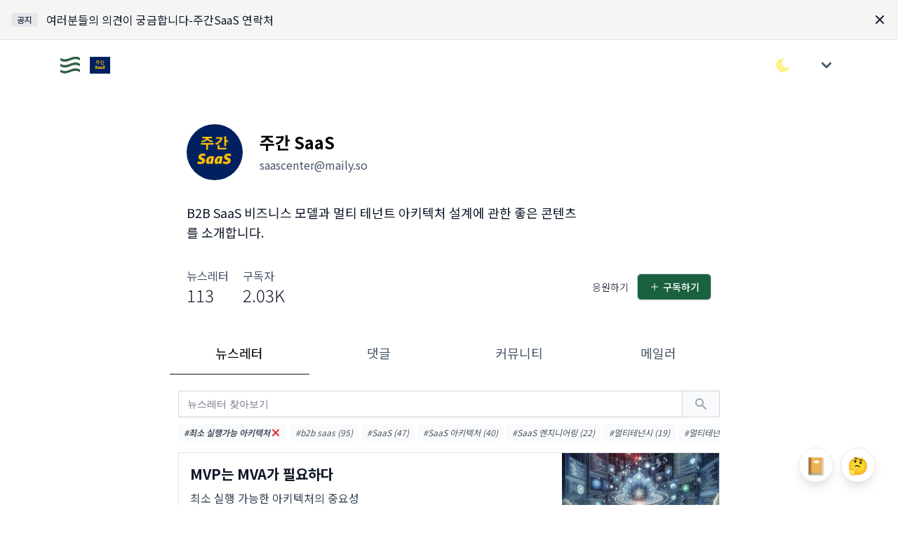

--- FILE ---
content_type: text/html; charset=utf-8
request_url: https://maily.so/saascenter/posts?tag=%EC%B5%9C%EC%86%8C+%EC%8B%A4%ED%96%89%EA%B0%80%EB%8A%A5+%EC%95%84%ED%82%A4%ED%85%8D%EC%B2%98
body_size: 16108
content:
<!DOCTYPE html>
<html lang="en">
<head>
    <title>주간 SaaS</title>
  <meta name="description" content="B2B SaaS 비즈니스 모델과 멀티 테넌트 아키텍처 설계에 관한 좋은 콘텐츠를 소개합니다.">
  <meta property="og:type" content="object">
  <meta property="og:site_name" content="주간 SaaS">
  <meta property="og:title" content="주간 SaaS">
  <meta property="og:description" content="B2B SaaS 비즈니스 모델과 멀티 테넌트 아키텍처 설계에 관한 좋은 콘텐츠를 소개합니다.">
  <meta property="og:url" content="https://maily.so/saascenter">
    <meta property="og:image" content="https://cdn.maily.so/202302/1675640594320783.jpeg"/>
  <meta name="keywords" content="주간 SaaS, B2B SaaS 비즈니스 모델과 멀티 테넌트 아키텍처 설계에 관한 좋은 콘텐츠를 소개합니다.">

<meta name="robots" content="index, follow">
<meta name="googlebot" content="index, follow">
<meta name="yeti" content="index, follow">

<link rel="icon" type="image/x-icon" href="https://cdn.maily.so/public/assets/favicon-c266a1e848f4af2995c26f9c4ed8a3dd7f9b42a3edbb7ec2d66e59dddfd31233.ico" />
  <link rel="icon" type="image/png" href="https://cdn.maily.so/public/assets/favicon-16x16-30080689ca210421e5bfe2bfacc21ee49e7b9b2b9577788b583fbc85c4ed55e9.png" sizes="16x16" />
  <link rel="icon" type="image/png" href="https://cdn.maily.so/public/assets/favicon-32x32-68cf5fbf9a77decec8c08402e7c00a521d14ed18945a0366054c864f07ac5bc6.png" sizes="32x32" />
<link rel="apple-touch-icon" type="image/png" href="https://cdn.maily.so/public/assets/apple-touch-icon-a1b2509b8dafc485b1dbda0c7653fa1d13c919850875d70f949a69fecef67323.png" />

<link rel="manifest" type="image/x-icon" href="https://cdn.maily.so/public/assets/site-245bdd6b8d4f4b6bcb28cd3b3363fa184013beb32b0ada00bcf7abab05b0bb55.webmanifest" />
<link rel="mask-icon" type="image/x-icon" href="https://cdn.maily.so/public/assets/safari-pinned-tab-5f3faecab55a21da1f0f0bca65cda47edfffa8339e04cfe3bb0300e627872fef.svg" color="#5bbad5" />

<meta name="msapplication-TileColor" content="#da532c">
<meta content="width=device-width,minimum-scale=1,initial-scale=1" name="viewport">

<meta name="theme-color" content="#ffffff" media="(prefers-color-scheme: light)">
<meta name="theme-color" content="#1b1917" media="(prefers-color-scheme: dark)">

<meta name="csrf-param" content="authenticity_token" />
<meta name="csrf-token" content="FT-mZcQ4Cp5X2b0Sh6JOw0PoDZAA7m9aiGggu-bz0CPbFlD4M-QNz7uzarn2sATY_-jJDyz3QqhSgdfKClwSzQ" />


<script type="text/javascript" charset="utf-8">
  (function() {
    function getInitialColorMode() {

      const persistedColorPreference = window.localStorage.getItem('nightwind-mode');
      const hasPersistedPreference = typeof persistedColorPreference === 'string';
      if (hasPersistedPreference) {
        return persistedColorPreference;
      }
      const mql = window.matchMedia('(prefers-color-scheme: dark)');
      const hasMediaQueryPreference = typeof mql.matches === 'boolean';
      if (hasMediaQueryPreference) {
        return mql.matches ? 'dark' : 'light';
      }
      return 'light';
    }
    getInitialColorMode() === 'light' ? document.documentElement.classList.remove('dark') : document.documentElement.classList.add('dark');
  })()
</script>


<script src="https://cdn.maily.so/public/vite/assets/application-Nk_JBH5g.js" crossorigin="anonymous" type="module"></script><link rel="modulepreload" href="https://cdn.maily.so/public/vite/assets/application-Nk_JBH5g.js" as="script" crossorigin="anonymous">
<link rel="modulepreload" href="https://cdn.maily.so/public/vite/assets/stimulus_loader-w1QNMbPy.js" as="script" crossorigin="anonymous">
<link rel="modulepreload" href="https://cdn.maily.so/public/vite/assets/zoom-DRlziGC9.js" as="script" crossorigin="anonymous">
<link rel="stylesheet" href="https://cdn.maily.so/public/vite/assets/application-Dli3fDmP.css" />


<script src="https://ajax.googleapis.com/ajax/libs/webfont/1.6.26/webfont.js" defer></script>
<script>
  document.addEventListener("turbo:load", function() {
    WebFont.load({
      google: {
        families: ['Noto Sans KR:100,300,400,500,700,900']
      }
    });
  })
</script>

<link rel="preload" crossorigin="anonymous" href="https://fastly.jsdelivr.net/gh/wanteddev/wanted-sans@v1.0.1/packages/wanted-sans/fonts/webfonts/variable/split/WantedSansVariable.min.css">


    <!-- Global site tag (gtag.js) - Google Analytics -->
    <script async src="https://www.googletagmanager.com/gtag/js?id=G-D0Z3Q83EN3"></script>
    <script>
      window.dataLayer = window.dataLayer || [];
      function gtag(){dataLayer.push(arguments);}
      gtag('js', new Date());
      window.lastGoogleAnalyticsTimeStamp = -0;

      document.addEventListener("turbo:load", function(event) {
        if(typeof(gtag) == "function") {
            if (window.lastGoogleAnalyticsTimeStamp < event.timeStamp) {
                gtag("config", "G-D0Z3Q83EN3", {
                    "page_title": document.title,
                    "page_path": event.detail.url.replace(window.location.protocol + "//" + window.location.hostname + (location.port && ":" + location.port), ""),
                });
            }

            window.lastGoogleAnalyticsTimeStamp = event.timeStamp;
        }
      });
    </script>

    <script async src="https://pagead2.googlesyndication.com/pagead/js/adsbygoogle.js?client=ca-pub-6146308520594364"
            crossorigin="anonymous"></script>

  <script type="text/javascript" charset="utf-8">
    window.dataLayer = window.dataLayer || [];
    function gtag(){dataLayer.push(arguments);}
    gtag('js', new Date());
</script>

    <script async src="https://www.googletagmanager.com/gtag/js?id=G-DL515LYEHZ"></script>
    <script>
      window['saascenter-lastGaTimeStamp'] = -1;

      document.addEventListener("turbo:load", function(event) {
        if(typeof(gtag) == "function") {
          if ((new RegExp('saascenter')).test(event.detail.url)) {
              if (window['saascenter-lastGaTimeStamp'] < event.timeStamp) {
                  gtag("config", "G-DL515LYEHZ", {
                      "page_title": document.title,
                      "page_path": event.detail.url.replace(window.location.protocol + "//" + window.location.hostname + (location.port && ":" + location.port), ""),
                  });
              }

              window['saascenter-lastGaTimeStamp'] = event.timeStamp;
          }
        }
      });
    </script>

    <!-- Google Tag Manager -->
    <script>(function(w,d,s,l,i){w[l]=w[l]||[];w[l].push({'gtm.start':
        new Date().getTime(),event:'gtm.js'});var f=d.getElementsByTagName(s)[0],
      j=d.createElement(s),dl=l!='dataLayer'?'&l='+l:'';j.async=true;j.src=
      'https://www.googletagmanager.com/gtm.js?id='+i+dl;f.parentNode.insertBefore(j,f);
    })(window,document,'script','dataLayer','GTM-N353PFM');</script>
    <!-- End Google Tag Manager -->




</head>

<body class="bg-white dark:bg-stone-900"
      style="--primary-background-color: #ffffff;
        --primary-text-color: #000000;">
    <!-- Google Tag Manager (noscript) -->
    <noscript><iframe src="https://www.googletagmanager.com/ns.html?id=GTM-N353PFM"
                      height="0" width="0" style="display:none;visibility:hidden"></iframe></noscript>
    <!-- End Google Tag Manager (noscript) -->

  <div id="loginModal"
     data-controller="components--modal components--auth"
     data-components--modal-initial-status="false">
  <div data-target="components--modal.modal" style="display: none;"
       class="fixed bottom-0 inset-x-0 px-4 pb-6 sm:inset-0 sm:p-0 sm:flex sm:items-center sm:justify-center z-40">
    <div data-action="click->components--modal#hideModal"
         class="fixed inset-0 transition-opacity">
      <div class="absolute inset-0 bg-stone-300 dark:bg-stone-700 opacity-75 z-40"></div>
    </div>
    <div class="bg-white dark:bg-stone-900 rounded-lg p-4 overflow-auto shadow-xl transform transition-all max-w-sm lg:max-w-lg w-full mx-auto sm:p-6"
         style="max-height: 75vh;"
         role="dialog" aria-modal="true" aria-labelledby="modal-headline">
      <form class="relative" data-components--auth-target="form" action="/saascenter/users/pin_sign_in" accept-charset="UTF-8" data-remote="true" method="post"><input type="hidden" name="authenticity_token" value="3wIpYoMbKuqvlSH64c6UjYwT8u3o1fikik03P2n2Q5zOW45EGqjDIPrbrf-zVHvNFOuJQtdOb_OXlsjaJHd_1Q" autocomplete="off" />
        <div class="space-y-4">
          <div class="space-y-1">
            <p class="text-lg font-medium text-slate-900 dark:text-slate-200">
              로그인이 필요해요
            </p>
            <p class="text-sm text-slate-600 dark:text-slate-300">이메일 인증으로 간편하게 로그인/가입을 하실 수 있어요. (계정이 없으시면, 자동으로 메일리
              회원가입이 되며 계정 설정에서 비밀번호를 지정하실 수 있어요.)</p>
          </div>
          <div class="space-y-2">
            <label class="text-sm font-medium leading-5 text-slate-700 dark:text-slate-300" for="email">이메일</label>
            <div class="mt-1 flex rounded-md shadow-sm">
              <div class="relative flex-1 focus-within:z-40">
                <input data-components--auth-target="email" placeholder="wonderful@gmail.com" required="required" class="bg-white dark:bg-stone-900 bg-dark-maily text-slate-900 dark:text-slate-200 shadow-sm focus:ring-blue-300 focus:border-blue-300 block w-full sm:text-sm border-gray-300 dark:border-gray-500 rounded-none rounded-l-md border-r-0" type="email" name="email" id="email" />
              </div>
              <button type="button"
                      data-action="click->components--auth#startAuthentication"
                      class="-ml-px maily-green-button rounded-none rounded-r-md border-green-333 dark:border-green-800">
                인증하기
              </button>
            </div>
          </div>
          <div class="hidden" data-target="components--auth.authenticationField">
            <div class="flex justify-between">
              <label for="email" class="text-sm font-medium leading-5 text-slate-700 dark:text-slate-300">이메일
                인증하기</label>
              <span data-action="click->components--auth#resendPin"
                    class="text-xs font-bold leading-5 text-green-700 cursor-pointer">재발송</span>
            </div>
            <div class="mt-1 flex rounded-md shadow-sm">
              <div class="relative flex-grow focus-within:z-40">
                <input autocomplete="off" placeholder="12345678" pattern="[0-9]*" inputmode="numeric" data-components--auth-target="pin" class="bg-white dark:bg-stone-900 bg-dark-maily text-slate-900 dark:text-slate-200 shadow-sm focus:ring-blue-300 focus:border-blue-300 block w-full sm:text-sm border-gray-300 dark:border-gray-500 rounded-none rounded-l-md border-r-0" min="10000000" max="99999999" type="number" name="user_pin" id="user_pin" />
              </div>
              <button type="submit"
                      class="-ml-px maily-green-button rounded-none rounded-r-md border-green-333 dark:border-green-800">
                확인
              </button>
            </div>
            <p class="mt-2 text-sm text-slate-600 dark:text-slate-300"
               data-target="components--auth.pinNotification">이메일로 전송 된 8자리 숫자를 입력해주세요</p>
          </div>
          <div class="mt-3" id="privacyAgreement">
            <div class="flex items-center">
              <input name="privacy_agreement" type="hidden" value="0" autocomplete="off" /><input required="required" data-components--auth-target="privacyAgreement" class="focus:ring-green-333 h-4 w-4 text-green-700 dark:text-green-700 border-gray-300 dark:border-gray-500 rounded" type="checkbox" value="1" checked="checked" name="privacy_agreement" id="privacy_agreement" />
              <label class="w-full text-left ml-2 block text-xs leading-5 text-gray-700 dark:text-gray-300 cursor-pointer" for="privacy_agreement">
                메일리 <a target="_blank" class="underline hover:text-slate-700 dark:text-slate-300" href="https://maily.so/app/service_policy">이용약관</a> <a target="_blank" class="underline hover:text-slate-700 dark:text-slate-300" href="https://maily.so/app/privacy_agreement">개인정보처리방침</a>
                에 동의합니다.
</label>            </div>
          </div>
        </div>
</form>      <div class="border-t border-gray-100 dark:border-gray-700 my-3 md:my-5"></div>
      <div class="my-6">
        
    <form class="button_to" method="post" action="/app/users/auth/google_oauth2?redirect_path=%2Fsaascenter%2Fposts%3Ftag%3D%25EC%25B5%259C%25EC%2586%258C%2B%25EC%258B%25A4%25ED%2596%2589%25EA%25B0%2580%25EB%258A%25A5%2B%25EC%2595%2584%25ED%2582%25A4%25ED%2585%258D%25EC%25B2%2598&amp;space_url=saascenter"><button data-turbo="false" class="group relative w-full flex justify-center py-2 px-4 border text-sm leading-5 font-medium rounded-md primary-start border border-gray-300 dark:border-gray-500 text-slate-700 dark:text-slate-300 bg-white dark:bg-stone-900 hover:text-slate-600 dark:text-slate-300 focus:outline-none focus:border-blue-300 focus:ring-blue-300 active:text-gray-800 dark:text-gray-100 active:bg-slate-50 dark:bg-slate-800 astro-primary primary-end transition duration-150 ease-in-out" type="submit">
      <span class="absolute left-0 inset-y-0 flex items-center pl-3">
            <svg class="w-5 h-5 mr-2" width="20" height="20" viewBox="0 0 20 20" version="1.1" xmlns="http://www.w3.org/2000/svg" xmlns:xlink="http://www.w3.org/1999/xlink">
              <path d="M17.64,9.20454545 C17.64,8.56636364 17.5827273,7.95272727 17.4763636,7.36363636 L9,7.36363636 L9,10.845 L13.8436364,10.845 C13.635,11.97 13.0009091,12.9231818 12.0477273,13.5613636 L12.0477273,15.8195455 L14.9563636,15.8195455 C16.6581818,14.2527273 17.64,11.9454545 17.64,9.20454545 L17.64,9.20454545 Z" id="Shape" fill="#4285F4" sketch:type="MSShapeGroup"></path>
              <path d="M9,18 C11.43,18 13.4672727,17.1940909 14.9563636,15.8195455 L12.0477273,13.5613636 C11.2418182,14.1013636 10.2109091,14.4204545 9,14.4204545 C6.65590909,14.4204545 4.67181818,12.8372727 3.96409091,10.71 L0.957272727,10.71 L0.957272727,13.0418182 C2.43818182,15.9831818 5.48181818,18 9,18 L9,18 Z" id="Shape" fill="#34A853" sketch:type="MSShapeGroup"></path>
              <path d="M3.96409091,10.71 C3.78409091,10.17 3.68181818,9.59318182 3.68181818,9 C3.68181818,8.40681818 3.78409091,7.83 3.96409091,7.29 L3.96409091,4.95818182 L0.957272727,4.95818182 C0.347727273,6.17318182 0,7.54772727 0,9 C0,10.4522727 0.347727273,11.8268182 0.957272727,13.0418182 L3.96409091,10.71 L3.96409091,10.71 Z" id="Shape" fill="#FBBC05" sketch:type="MSShapeGroup"></path>
              <path d="M9,3.57954545 C10.3213636,3.57954545 11.5077273,4.03363636 12.4404545,4.92545455 L15.0218182,2.34409091 C13.4631818,0.891818182 11.4259091,0 9,0 C5.48181818,0 2.43818182,2.01681818 0.957272727,4.95818182 L3.96409091,7.29 C4.67181818,5.16272727 6.65590909,3.57954545 9,3.57954545 L9,3.57954545 Z" id="Shape" fill="#EA4335" sketch:type="MSShapeGroup"></path>
            </svg>
          </span>

      <span>구글로 시작하기</span>
</button><input type="hidden" name="authenticity_token" value="cbf0mh5WVY9kS5JUXGLps0H-McIHCs8i3qQz_D32zFidhXb5rUNx95P-YSs91SCVbsUVR-1p3LV1fcr7nRGKMg" autocomplete="off" /></form>
      </div>
      <div class="text-right">
        <a class="text-sm lg:text-base leading-5 lg:leading-6 font-medium text-green-700 dark:text-green-700 cursor-pointer hover:text-green-600 dark:hover:text-green-600" href="/saascenter/users/sign_in?redirect_path=%2Fsaascenter%2Fposts%3Ftag%3D%25EC%25B5%259C%25EC%2586%258C%2B%25EC%258B%25A4%25ED%2596%2589%25EA%25B0%2580%25EB%258A%25A5%2B%25EC%2595%2584%25ED%2582%25A4%25ED%2585%258D%25EC%25B2%2598">
          비밀번호로 로그인 하기
</a>      </div>
    </div>
  </div>
</div>

  <div class="w-full bg-stone-100 dark:bg-stone-800 border-b border-stone-200 dark:border-stone-700 p-4"
       x-data="{ show: true }"
       x-show="show">
    <div class="flex items-center">
      <div class="shrink-0 flex items-start">
        <span class="inline-flex items-center px-2 py-0.5 rounded text-xs font-medium bg-gray-200 dark:bg-gray-100 text-gray-800"> 공지 </span>
      </div>
      <a class="ml-3 flex-1 truncate" href="/saascenter/stories/w32z86wpon4#tabs">
        <span class="hover:underline text-slate-900 dark:text-slate-200">여러분들의 의견이 궁금합니다-주간SaaS 연락처</span>
</a>      <div class="ml-auto pl-3">
        <div class="-mx-1.5 -my-1.5"
             data-controller="components--top-banner"
             data-components--top-banner-dismiss-key-value="stories-w32z86wpon4">
          <button @click="show = false;"
                  data-action="components--top-banner#dismiss"
                  class="inline-flex rounded-md p-1.5 text-slate-900 dark:text-slate-200 hover:bg-white dark:hover:bg-slate-900 focus:outline-none focus:bg-green-900 transition ease-in-out duration-150" aria-label="Dismiss">
            <svg class="h-5 w-5" viewBox="0 0 20 20" fill="currentColor">
              <path fill-rule="evenodd" d="M4.293 4.293a1 1 0 011.414 0L10 8.586l4.293-4.293a1 1 0 111.414 1.414L11.414 10l4.293 4.293a1 1 0 01-1.414 1.414L10 11.414l-4.293 4.293a1 1 0 01-1.414-1.414L8.586 10 4.293 5.707a1 1 0 010-1.414z" clip-rule="evenodd"/>
            </svg>
          </button>
        </div>
      </div>
    </div>
  </div>

<nav class="bg-white dark:bg-stone-900">
  <div class="w-full max-w-6xl mx-auto px-5 py-3">
    <div class="w-full flex justify-between h-10 lg:h-12 space-x-2 lg:space-x-3">
        <div class="flex-1 flex md:flex items-center space-x-2 truncate">
          <a class="block shrink-0" href="/">
            <img alt="메일리 로고" class="w-7 lg:w-8 h-7 lg:h-8 border-2 border-transparent object-cover" src="https://cdn.maily.so/images/logo_icon.png" />
</a>            <a class="block shrink-0" href="/saascenter">
              <img alt="주간 SaaS" class="ml-1 my-1 h-5 lg:h-6 w-auto" src="https://cdn.maily.so/202302/1675640594916532.jpeg" />
</a>        </div>
      <div class="flex items-center space-x-4 lg:space-x-5">
        <button type="button"
                data-controller="components--darkmode"
                data-action="click->components--darkmode#toggleColorMode"
                aria-label="다크/라이트 모드 전환"
                class="flex items-center justify-center">
          <svg xmlns="http://www.w3.org/2000/svg" class="text-yellow-200 hover:text-yellow-300 fill-current stroke-current h-6 w-6 inline-block dark:hidden" width="44" height="44" viewBox="0 0 24 24" stroke-width="1.5" stroke="#2c3e50" fill="none" stroke-linecap="round" stroke-linejoin="round">
            <path stroke="none" d="M0 0h24v24H0z" fill="none"/>
            <path d="M12 3c.132 0 .263 0 .393 0a7.5 7.5 0 0 0 7.92 12.446a9 9 0 1 1 -8.313 -12.454z"/>
          </svg>
          <svg xmlns="http://www.w3.org/2000/svg" class="text-yellow-200 hover:text-yellow-300 fill-current stroke-current h-6 w-6 hidden dark:block" width="44" height="44" viewBox="0 0 24 24" stroke-width="1.5" stroke="#2c3e50" fill="none" stroke-linecap="round" stroke-linejoin="round">
            <path stroke="none" d="M0 0h24v24H0z" fill="none"/>
            <circle cx="12" cy="12" r="4"/>
            <path d="M3 12h1m8 -9v1m8 8h1m-9 8v1m-6.4 -15.4l.7 .7m12.1 -.7l-.7 .7m0 11.4l.7 .7m-12.1 -.7l-.7 .7"/>
          </svg>
        </button>
          <div class="shrink-0">
              <div x-data="{ open: false }"
                   class="ml-2 lg:ml-3 shrink-0 flex items-center">
                <div @click.outside="open = false" class="relative" x-data="{ open: false }">
                  <div>
                    <button
                      @click="open = !open"
                      style="touch-action: manipulation;"
                      type="button" class="z-10 z-10 flex text-sm border-2 border-transparent rounded-full focus:outline-none focus:border-gray-300 transition duration-150 ease-in-out" aria-haspopup="true" aria-expanded="true">
                      <svg class="h-8 w-8 p-0.5 fill-current text-slate-600 dark:text-slate-300" xmlns="http://www.w3.org/2000/svg" viewBox="0 0 20 20" fill="currentColor">
                        <path fill-rule="evenodd" d="M5.293 7.293a1 1 0 011.414 0L10 10.586l3.293-3.293a1 1 0 111.414 1.414l-4 4a1 1 0 01-1.414 0l-4-4a1 1 0 010-1.414z" clip-rule="evenodd"/>
                      </svg>
                    </button>
                  </div>
                  <div x-show="open"
                       style="display: none;"
                       x-description="Profile dropdown panel, show/hide based on dropdown state." x-transition:enter="transition ease-out duration-200" x-transition:enter-start="transform opacity-0 scale-95" x-transition:enter-end="transform opacity-100 scale-100" x-transition:leave="transition ease-in duration-75" x-transition:leave-start="transform opacity-100 scale-100" x-transition:leave-end="transform opacity-0 scale-95"
                       class="z-[2000] origin-top-right absolute right-0 mt-2 w-48 rounded-md shadow-lg" style="display: none;">
                    <div class="rounded-md bg-white dark:bg-stone-900 border border-stone-200 dark:border-stone-600" role="menu" aria-orientation="vertical" aria-labelledby="options-menu">
                      <div class="px-4 py-3">
                        <p class="text-slate-600 dark:text-slate-300 text-sm leading-5">
                          로그인을 안해도 바로 구독할 수 있어요 :)
                        </p>
                      </div>
                      <div class="border-t border-gray-100 dark:border-gray-700"></div>
                      <div class="py-1">
                        <a @click="open = false"
                           data-controller="components--remote"
                           data-action="click->components--remote#openSubscriptionModal"
                           class="cursor-pointer block px-4 py-2 text-sm text-green-700 dark:text-green-700 leading-5 hover:bg-gray-100 dark:bg-stone-900 dark:text-slate-200 dark:hover:bg-stone-700 focus:outline-none focus:bg-gray-100 focus:text-slate-900 dark:text-slate-200" role="menuitem">
                          구독하기
                        </a>
                        <a class="block px-4 py-2 text-sm leading-5 text-slate-600 bg-white hover:text-slate-900 hover:bg-stone-200 dark:bg-stone-900 dark:text-slate-200 dark:hover:bg-stone-700 focus:outline-none focus:bg-gray-100 focus:text-slate-900 dark:text-slate-200" href="/saascenter/users/sign_in?redirect_path=%2Fsaascenter%2Fposts%3Ftag%3D%25EC%25B5%259C%25EC%2586%258C%2B%25EC%258B%25A4%25ED%2596%2589%25EA%25B0%2580%25EB%258A%25A5%2B%25EC%2595%2584%25ED%2582%25A4%25ED%2585%258D%25EC%25B2%2598">
                          로그인
</a>                      </div>
                    </div>
                  </div>
                </div>
              </div>
          </div>
      </div>
    </div>
  </div>
  </div>
</nav>
<div class="z-30 fixed inset-0 flex items-end justify-center px-4 py-6 pointer-events-none sm:p-6 sm:items-start sm:justify-end">
  <div id="flashesContainer"
       data-controller="components--flashes"
       data-components--flashes-target="container"
       class="flex flex-col max-w-sm w-full space-y-2">
    
  </div>
</div>

<div class="pb-14 lg:pb-20 bg-white dark:bg-stone-900"
     id="appContainer"
     style="min-height: 75vh;">
  <div class="max-w-6xl w-full mx-auto grid grid-cols-7 gap-4 md:gap-8 md:p-3 md:py-8">
  <div class="hidden md:block md:col-span-1"></div>

  <div class="col-span-7 md:col-span-5">
    <div class="px-6">
      <div class="flex mt-4 mb-8">
        <div class="w-full shrink-0 group block focus:outline-none">
          <div class="flex items-center">
            <img alt="주간 SaaS의 프로필 이미지" class="inline-block h-16 w-16 md:h-20 md:w-20 object-cover rounded-full shrink-0" loading="lazy" src="https://cdn.maily.so/202302/1675640593338275.jpeg" />
            <div class="ml-3 md:ml-6 flex-1">
              <div class="flex-1">
                <h2 class="text-black dark:text-white text-lg md:text-2xl font-bold max-w-3/4">주간 SaaS</h2>
                <div class="sm:mt-1 flex flex-wrap sm:items-center gap-2 sm:gap-3">
                  <div class="flex space-x-2 items-center">
                    <p class="text-sm md:text-base font-normal text-slate-600 dark:text-slate-300 flex items-center justify-between">saascenter@maily.so</p>
                  </div>

                </div>
              </div>
            </div>
          </div>
        </div>
      </div>

      <p class="text-slate-900 dark:text-slate-200 text-base md:text-lg leading-6 font-normal whitespace-pre-line max-w-3/4 mb-9">B2B SaaS 비즈니스 모델과 멀티 테넌트 아키텍처 설계에 관한 좋은 콘텐츠를 소개합니다.</p>

      <div class="mb-9 flex">
        <div class="flex-1 flex space-x-5">
          <div>
            <p class="text-sm md:text-base font-normal text-slate-600 dark:text-slate-300 flex items-center justify-between">뉴스레터</p>
            <h2 class="text-slate-900 dark:text-slate-200 text-xl md:text-2xl font-light">113</h2>
          </div>
            <div>
              <p class="text-sm md:text-base font-normal text-slate-600 dark:text-slate-300 flex items-center justify-between">구독자</p>
              <h2 class="text-slate-900 dark:text-slate-200 text-xl md:text-2xl font-light">2.03K</h2>
            </div>
        </div>
        <div class="shrink-0 flex items-center">
            <div x-data="{ feedbackOpen: false }" class="flex items-center">
    <button class="text-slate-900 dark:text-slate-200 px-3 py-2 text-sm leading-5 font-light cursor-pointer flex items-center leading-tight"
         @click="feedbackOpen = !feedbackOpen;">응원하기
    </button>

  <div x-show="feedbackOpen"
       style="display: none;"
       class="fixed z-20 inset-0 overflow-y-auto">
    <div class="flex items-end justify-center min-h-screen pt-4 px-4 pb-20 text-center sm:block sm:p-0">
      <div x-show="feedbackOpen"
           @click="feedbackOpen = !feedbackOpen"
           style="display: none;"
           x-description="Background overlay, show/hide based on modal state."
           class="fixed inset-0 transition-opacity">
        <div class="absolute inset-0 bg-stone-300 dark:bg-stone-700 opacity-75 z-30"></div>
      </div>

      <!-- This element is to trick the browser into centering the modal contents. -->
      <span class="hidden sm:inline-block sm:align-middle sm:h-screen"></span>&#8203;

      <div x-show="feedbackOpen"
           style="display: none;"
           data-controller="components--remote"
           x-description="Modal panel, show/hide based on modal state."
           class="inline-block align-bottom bg-white dark:bg-stone-900 rounded-lg px-4 pt-5 pb-4 text-left overflow-hidden shadow-xl transform transition-all sm:my-8 sm:align-middle sm:max-w-sm w-full sm:p-6" role="dialog" aria-modal="true" aria-labelledby="modal-headline">

        <div class="flex items-center space-x-5">
          <span class="text-2xl lg:text-3xl">☕</span>
        </div>
        <div class="mt-3 text-left sm:mt-5">
          <h3 class="text-base leading-6 font-medium text-slate-900 dark:text-slate-200">
            주간 SaaS 님에게 커피와 쪽지 보내기
          </h3>
          <div class="mt-2">
            <p class="text-sm leading-5 text-slate-600 dark:text-slate-300">
              커피와 함께 하고싶은 말을 쪽지에 적어주시면 메일리가 프라이빗 하게 전달 해드려요.
            </p>
          </div>
        </div>


        <form action="/saascenter/writers/buy_coffee" accept-charset="UTF-8" method="post"><input type="hidden" name="authenticity_token" value="h50NuVP07NLs30RcYAGapG01_gTPag-UwZ84jkgOQ1S4z9vnzxRhNA3fOCKK9dobw6xJUhFgf5-Xh3xeSm91uQ" autocomplete="off" />
          <div>
            <div class="mt-6">
              <label class="block text-base font-medium leading-7 text-slate-900 dark:text-slate-200" for="coffee">커피</label>
              <select x-ref="coffeeSelect" required="required" class="cursor-pointer bg-gray-100 dark:bg-stone-700 text-slate-900 dark:text-slate-200 mt-1 block w-full pl-3 pr-10 py-2 text-base border-gray-300 dark:border-gray-500 focus:outline-none focus:ring-blue-300 focus:border-blue-300 sm:text-sm rounded-md" name="coffee" id="coffee"><option value="">메뉴 선택하기</option>
<option value="커피 우유 (1,000원)">커피 우유 (1,000원)</option>
<option value="테이크아웃 아메리카노 (2,000원)">테이크아웃 아메리카노 (2,000원)</option>
<option value="아메리카노 (4,000원)">아메리카노 (4,000원)</option>
<option value="핸드드립 스페셜티 커피 (7,000원)">핸드드립 스페셜티 커피 (7,000원)</option>
<option value="라떼와 초콜릿 케이크 (12,000원)">라떼와 초콜릿 케이크 (12,000원)</option>
<option value="아메리카노 5잔 (20,000원)">아메리카노 5잔 (20,000원)</option></select>
            </div>
            <div class="mt-4">
              <label class="block text-base font-medium leading-7 text-slate-900 dark:text-slate-200" for="feedback">쪽지</label>
              <div class="rounded-md shadow-sm">
                <textarea data-action="click->components--remote#openLoginModal"
                          name="blocked"
                          readonly
                          rows="3"
                          placeholder="로그인 하고 쪽지 보내기 &rarr;"
                          class="cursor-pointer bg-gray-100 dark:bg-stone-700 text-slate-900 dark:text-slate-200 shadow-sm focus:ring-blue-300 focus:border-blue-300 block w-full sm:text-sm border-gray-300 dark:border-gray-500 rounded-md"></textarea>
              </div>
            </div>
          </div>
          <div class="mt-5 sm:mt-6 grid grid-cols-2 gap-3 grid-flow-row-dense">
              <span class="flex w-full rounded-md shadow-sm col-start-2">
                <button type="button"
                        data-action="click->components--remote#openLoginModal"
                        class="cursor-pointer w-full maily-dark-button opacity-50">보내기</button>
              </span>
            <span class="flex w-full rounded-md shadow-sm mt-0 col-start-1">
              <button type="button"
                      @click="
                      feedbackOpen = false; setTimeout(() => {
                        $refs.coffeeSelect.value = '';
                        $refs.feedbackInput.value = '';
                      }, 1000);
                      "
                      class="w-full text-center maily-white-button">
                나중에 하기
              </button>
            </span>
          </div>
</form>      </div>
    </div>
  </div>
</div>
            <div id="subscribeModal"
     data-controller="components--subscribe-modal"
     data-components--subscribe-modal-initial-status="false">
  <span class="inline-flex rounded-md shadow-sm">
    <button data-action="click->components--subscribe-modal#showModal"
            class="maily-green-button">
      <svg xmlns="http://www.w3.org/2000/svg" class="stroke-current text-white dark:text-white h-4 w-4 mr-1" width="44" height="44" viewBox="0 0 24 24" stroke-width="1.5" stroke="#2c3e50" fill="none" stroke-linecap="round" stroke-linejoin="round">
        <path stroke="none" d="M0 0h24v24H0z" fill="none"/>
        <line x1="12" y1="5" x2="12" y2="19"/>
        <line x1="5" y1="12" x2="19" y2="12"/>
      </svg>
      구독하기
    </button>
  </span>
  <div data-target="components--subscribe-modal.modal" style="display: none;"
       class="fixed bottom-0 inset-x-0 px-4 pb-6 sm:inset-0 sm:p-0 sm:flex sm:items-center sm:justify-center z-30">
    <div data-action="click->components--subscribe-modal#hideModal"
         class="fixed inset-0 transition-opacity">
      <div class="absolute inset-0 bg-stone-300 dark:bg-stone-700 opacity-75 z-30"></div>
    </div>
    <div class="relative bg-white dark:bg-stone-900 rounded-lg px-4 pt-5 pb-4 overflow-auto shadow-xl transform transition-all max-w-sm sm:max-w-xl w-full mx-auto sm:p-6"
         style="max-height: 75vh;"
         role="dialog" aria-modal="true" aria-labelledby="modal-headline">
      <fieldset class="space-y-3 lg:space-y-4">
        <legend class="text-lg font-medium text-slate-900 dark:text-slate-200 mb-2">
          주간 SaaS 구독하기
        </legend>

        <p class="text-sm text-slate-900 dark:text-slate-200 text-left whitespace-pre-line" style="word-break: keep-all;">주간 SaaS 는 B2B SaaS 비즈니스 모델과 기술 아키텍처 설계를 일 로 하는 사람들이 한 주간 배움의 과정에서 만난 좋은 콘텐츠를 골라 담은 뉴스레터 입니다. 

주간 SaaS 에 담길 콘텐츠는 다음과 같습니다.
  - B2B SaaS 비즈니스 모델을 이해하고 만드는데 도움이 되는 사례/지식 담고 있는 콘텐츠
    (예, B2B SW pricing 전략, SaaS CFO가 알아야 하는 Metric, SaaS 세일즈 조직 모범 사례, 기타 등등)
  - B2B SaaS 아키텍처를 설계 하는데 참고가 되는 좋은 사례/지식을 담고 있는 콘텐츠
    (예, 세일즈포스 쿠버네티스 운영 노하우, RDBMS 테넌트 격리, 테넌트 provision 아키텍처, API 미터링 방법, 기타 등등)

저희는 SaaS 비즈니스 모델과 기술을 알아 갈수록 기분 좋고 일 을 하는 모든 과정이 즐겁습니다. 이제 저희가 느끼는 유익하고 즐거운 과정을 SaaS 를 일 로 하는 다른 사람들과 나누고 싶습니다🙏🏼
</p>
      </fieldset>

      


      <form id="subscribeModal" class="" data-components--subscribe-modal-target="form" data-controller="google-analytics--form" data-action="submit-&gt;google-analytics--form#event" data-event-params="{&quot;name&quot;:&quot;subscribe&quot;,&quot;component&quot;:&quot;modal&quot;}" action="/saascenter/subscriptions" accept-charset="UTF-8" data-remote="true" method="post"><input type="hidden" name="authenticity_token" value="LkfN-AUJqNrlNMN06iYInakSCHgaQU-i3Yjgr4HpJmfivQI8X4BTiBgZphRP4tuT_tif5WuxSwvmR73UGZYPxA" autocomplete="off" />
        <input value="https://maily.so/saascenter/posts?tag=%EC%B5%9C%EC%86%8C+%EC%8B%A4%ED%96%89%EA%B0%80%EB%8A%A5+%EC%95%84%ED%82%A4%ED%85%8D%EC%B2%98" autocomplete="off" type="hidden" name="subscription[referrer_url]" id="subscription_referrer_url" />
        <div style="position: absolute; top: -500px;">
          <input placeholder="가짜필드" class="" type="text" name="subscription[profile]" id="subscription_profile" />
        </div>
        <fieldset class="space-y-3 lg:space-y-4">
            <input id="d105d11e338f27f86ef45b3afdf78aa5_free" required="required" data-action="click-&gt;components--subscribe-modal#forFreePlan" class="hidden" type="radio" value="free" checked="checked" name="subscription[plan]" />

          
        </fieldset>

          <div class="mt-6 space-y-2"
               data-controller="components--email-validator">
            <div class="mt-1 relative rounded-md shadow-sm">
              <label class="absolute -top-2 left-2 inline-block bg-white dark:bg-stone-900 px-1 text-xs font-medium text-slate-900 dark:text-slate-200" for="subscription_email">이메일</label>
              <input data-components--subscribe-modal-target="email" data-components--email-validator-target="email" data-action="keyup-&gt;components--email-validator#validateEmail" placeholder="wonderful@gmail.com" required="required" class="bg-white dark:bg-stone-900 bg-dark-maily text-slate-900 dark:text-slate-200 shadow-sm focus:ring-blue-300 focus:border-blue-300 block w-full sm:text-sm border-gray-300 dark:border-gray-500 rounded-md" type="email" name="subscription[email]" id="subscription_email" />
            </div>

            <p class="hidden mt-1 text-xs text-green-600"
               data-components--email-validator-target="emailValidation"></p>
          </div>

            <div class="mt-4 relative rounded-md shadow-sm">
              <label class="absolute -top-2 left-2 inline-block bg-white dark:bg-stone-900 px-1 text-xs font-medium text-slate-900 dark:text-slate-200" for="subscription_name">닉네임</label>
              <input placeholder="라이언" data-components--subscribe-modal-target="name" class="bg-white dark:bg-stone-900 bg-dark-maily text-slate-900 dark:text-slate-200 shadow-sm focus:ring-blue-300 focus:border-blue-300 block w-full sm:text-sm border-gray-300 dark:border-gray-500 rounded-md" type="text" name="subscription[name]" id="subscription_name" />
            </div>


          <div class="mt-3">
            <script src="https://www.recaptcha.net/recaptcha/api.js" async defer ></script>
<div data-sitekey="6LcBSkEaAAAAAP3s5SItSz41SJttHWghaybLELpz" class="g-recaptcha "></div>

          </div>
          <div class="mt-5 hidden"
               data-target="components--subscribe-modal.authenticationField">
            <div class="flex justify-between">
              <label for="email" class="text-sm font-medium leading-5 text-slate-700 dark:text-slate-300">이메일
                인증하기</label>
              <span data-action="click->components--subscribe-modal#resendPin"
                    class="text-xs font-bold leading-5 text-green-700 cursor-pointer">재발송</span>
            </div>
            <div class="mt-1 flex rounded-md shadow-sm">
              <div class="relative flex-grow focus-within:z-30">
                <input autocomplete="off" placeholder="12345678" pattern="[0-9]*" inputmode="numeric" data-target="components--subscribe-modal.pin" class="bg-white dark:bg-stone-900 bg-dark-maily text-slate-900 dark:text-slate-200 shadow-sm focus:ring-blue-300 focus:border-blue-300 block w-full sm:text-sm border-gray-300 dark:border-gray-500 rounded-none rounded-l-md" min="10000000" max="99999999" type="number" name="subscription[user_pin]" id="subscription_user_pin" />
              </div>
              <button type="submit" class="-ml-px maily-green-button rounded-none rounded-r-md">
                확인
              </button>
            </div>
            <p class="mt-2 text-sm text-slate-600 dark:text-slate-300"
               data-target="components--subscribe-modal.pinNotification">이메일로 전송 된 8자리 숫자를 입력해주세요</p>
          </div>
          <div class="mt-3" id="privacyAgreement">
            <div class="flex items-center">
              <input name="subscription[privacy_agreement]" type="hidden" value="0" autocomplete="off" /><input required="required" data-target="components--subscribe-modal.privacyAgreement" class="focus:ring-green-333 h-4 w-4 text-green-700 dark:text-green-700 border-gray-300 dark:border-gray-500 rounded" type="checkbox" value="1" checked="checked" name="subscription[privacy_agreement]" id="subscription_privacy_agreement" />
              <label class="w-full text-left ml-2 block text-xs leading-5 text-gray-700 dark:text-gray-300 cursor-pointer" for="subscription_privacy_agreement">
                [필수]
                메일리 <a target="_blank" class="underline hover:text-slate-700 dark:text-slate-300" href="https://maily.so/app/service_policy">이용약관</a> <a target="_blank" class="underline hover:text-slate-700 dark:text-slate-300" href="https://maily.so/app/privacy_agreement">개인정보처리방침</a>
                에 동의합니다.
</label>            </div>
          </div>
          <div class="mt-3" id="marketingAgreement">
            <div class="flex items-center">
              <input name="subscription[marketing_agreement]" type="hidden" value="0" autocomplete="off" /><input class="focus:ring-green-333 h-4 w-4 text-green-700 dark:text-green-700 border-gray-300 dark:border-gray-500 rounded" type="checkbox" value="1" checked="checked" name="subscription[marketing_agreement]" id="subscription_marketing_agreement" />
              <label class="w-full text-left ml-2 block text-xs leading-5 text-gray-700 dark:text-gray-300 cursor-pointer" for="subscription_marketing_agreement">
                (선택) 주간 SaaS에서 보내는 광고성 정보 수신에 동의합니다.
</label>            </div>
          </div>

        <input type="submit" name="commit" value="Create 구독" class="hidden" data-components--subscribe-modal-target="hiddenSubmit" data-disable-with="Create 구독" />
</form>
      <div class="sticky bottom-0 mt-5 sm:mt-6 grid grid-cols-2 gap-3 grid-flow-row-dense"
           data-target="components--subscribe-modal.confirmButtons">
          <span class="flex w-full rounded-md shadow-sm col-start-2"
                data-target="components--subscribe-modal.confirmFreePlan">
            <button type="button"
                    data-action="click->components--subscribe-modal#submitForm"
                    class="w-full maily-green-button">
              구독하기
            </button>
          </span>

        <span class="flex w-full rounded-md shadow-sm col-start-2 hidden"
              data-target="components--subscribe-modal.confirmPaidPlan">
            <button data-action="click->components--subscribe-modal#startAuthentication"
                    type="button" class="w-full maily-green-button">
              구독하기
            </button>
          </span>

        <span class="flex w-full rounded-md shadow-sm mt-0 col-start-1">
            <button data-action="click->components--subscribe-modal#hideModal"
                    type="button" class="w-full maily-white-button">취소</button>
          </span>
      </div>

        <div class="border-t border-gray-100 dark:border-gray-700 my-3 md:my-5"></div>

        
    <form class="button_to" method="post" action="/app/users/auth/google_oauth2?redirect_path=%2Fsaascenter%2Fposts%3Ftag%3D%25EC%25B5%259C%25EC%2586%258C%2B%25EC%258B%25A4%25ED%2596%2589%25EA%25B0%2580%25EB%258A%25A5%2B%25EC%2595%2584%25ED%2582%25A4%25ED%2585%258D%25EC%25B2%2598%26pop%3Dup&amp;space_url=saascenter"><button data-turbo="false" class="group relative w-full flex justify-center py-2 px-4 border text-sm leading-5 font-medium rounded-md primary-start border border-gray-300 dark:border-gray-500 text-slate-700 dark:text-slate-300 bg-white dark:bg-stone-900 hover:text-slate-600 dark:text-slate-300 focus:outline-none focus:border-blue-300 focus:ring-blue-300 active:text-gray-800 dark:text-gray-100 active:bg-slate-50 dark:bg-slate-800 astro-primary primary-end transition duration-150 ease-in-out" type="submit">
      <span class="absolute left-0 inset-y-0 flex items-center pl-3">
            <svg class="w-5 h-5 mr-2" width="20" height="20" viewBox="0 0 20 20" version="1.1" xmlns="http://www.w3.org/2000/svg" xmlns:xlink="http://www.w3.org/1999/xlink">
              <path d="M17.64,9.20454545 C17.64,8.56636364 17.5827273,7.95272727 17.4763636,7.36363636 L9,7.36363636 L9,10.845 L13.8436364,10.845 C13.635,11.97 13.0009091,12.9231818 12.0477273,13.5613636 L12.0477273,15.8195455 L14.9563636,15.8195455 C16.6581818,14.2527273 17.64,11.9454545 17.64,9.20454545 L17.64,9.20454545 Z" id="Shape" fill="#4285F4" sketch:type="MSShapeGroup"></path>
              <path d="M9,18 C11.43,18 13.4672727,17.1940909 14.9563636,15.8195455 L12.0477273,13.5613636 C11.2418182,14.1013636 10.2109091,14.4204545 9,14.4204545 C6.65590909,14.4204545 4.67181818,12.8372727 3.96409091,10.71 L0.957272727,10.71 L0.957272727,13.0418182 C2.43818182,15.9831818 5.48181818,18 9,18 L9,18 Z" id="Shape" fill="#34A853" sketch:type="MSShapeGroup"></path>
              <path d="M3.96409091,10.71 C3.78409091,10.17 3.68181818,9.59318182 3.68181818,9 C3.68181818,8.40681818 3.78409091,7.83 3.96409091,7.29 L3.96409091,4.95818182 L0.957272727,4.95818182 C0.347727273,6.17318182 0,7.54772727 0,9 C0,10.4522727 0.347727273,11.8268182 0.957272727,13.0418182 L3.96409091,10.71 L3.96409091,10.71 Z" id="Shape" fill="#FBBC05" sketch:type="MSShapeGroup"></path>
              <path d="M9,3.57954545 C10.3213636,3.57954545 11.5077273,4.03363636 12.4404545,4.92545455 L15.0218182,2.34409091 C13.4631818,0.891818182 11.4259091,0 9,0 C5.48181818,0 2.43818182,2.01681818 0.957272727,4.95818182 L3.96409091,7.29 C4.67181818,5.16272727 6.65590909,3.57954545 9,3.57954545 L9,3.57954545 Z" id="Shape" fill="#EA4335" sketch:type="MSShapeGroup"></path>
            </svg>
          </span>

      <span>구글로 시작하기</span>
</button><input type="hidden" name="authenticity_token" value="7xuaYLgEXi31FyngR0R0zZpDNA65MsZhGeRP4kTThy8DKRgDCxF6VQKi2p8m873rtXgQi1NR1fayPbbl5DTBRQ" autocomplete="off" /></form>

        <div class="top-1 lg:top-2 relative col-span-2 text-center text-gray-400 dark:text-gray-600">
            <span class="text-xs mb-1 cursor-pointer hover:underline"
                  data-controller="components--remote"
                  data-action="click->components--remote#openLoginModal">이미 구독하셨나요?</span>
        </div>
    </div>
  </div>
</div>
        </div>
      </div>
    </div>

    <div class="bg-white dark:bg-stone-900">
      <nav class="-mb-px w-full flex" id="tabs">
        <a class="flex-1 text-center py-4 cursor-pointer whitespace-nowrap border-b border-gray-900 dark:border-gray-200 text-base md:text-lg leading-5 dark:text-slate-300 focus:outline-none focus:text-green-800 focus:border-green-700" href="/saascenter">뉴스레터</a>
          <a data-turbo="true" class="flex-1 text-center py-4  cursor-pointer whitespace-nowrap border-b border-transparent text-base md:text-lg leading-5 text-slate-600 dark:text-slate-300 hover:border-gray-900 dark:hover:border-gray-200 focus:outline-none focus:text-slate-900 focus:border-gray-900" href="/saascenter/comments">댓글</a>
          <a data-turbo="true" class="flex-1 text-center py-4  cursor-pointer whitespace-nowrap border-b border-transparent text-base md:text-lg leading-5 text-slate-600 dark:text-slate-300 hover:border-gray-900 dark:hover:border-gray-200 focus:outline-none focus:text-slate-900 focus:border-gray-900" href="/saascenter/stories">커뮤니티</a>
        <a class="flex-1 text-center py-4  cursor-pointer whitespace-nowrap border-b border-transparent text-base md:text-lg leading-5 text-slate-600 dark:text-slate-300 hover:border-gray-900 dark:hover:border-gray-200 focus:outline-none focus:text-slate-900 focus:border-gray-900" href="/saascenter/about">메일러</a>
      </nav>
      
    <turbo-frame id="space-saascenter-posts">
      <div class="px-3 py-6 space-y-2 lg:space-y-4 relative">
        <div class="sticky top-1 space-y-2 z-10">
          

          <form class="relative flex" data-turbo-action="replace" action="/saascenter/posts" accept-charset="UTF-8" method="get">
            <input autocomplete="off" type="hidden" name="category_slug" id="category_slug" />
            <input placeholder="뉴스레터 찾아보기" autocomplete="off" class="bg-white dark:bg-stone-900 bg-dark-maily text-slate-900 dark:text-slate-200 shadow-sm focus:ring-blue-300 focus:border-blue-300 block w-full sm:text-sm border-gray-300 dark:border-gray-500 rounded-none" type="search" name="keyword" id="keyword" />
            <button type="submit" aria-label="검색하기" class="-ml-px relative inline-flex items-center px-4 py-2 border border-gray-300 dark:border-gray-500 text-sm leading-5 font-medium rounded-none text-slate-700 dark:text-slate-300 bg-slate-50 dark:bg-slate-800 hover:text-slate-600 dark:text-slate-300 hover:bg-white dark:bg-stone-900 focus:outline-none focus:ring-blue-300 focus:border-blue-300 active:bg-gray-100 active:text-slate-700 dark:text-slate-300 transition ease-in-out duration-150">
              <svg class="h-5 w-5 text-gray-400" fill="currentColor" viewBox="0 0 20 20">
                <path fill-rule="evenodd" d="M8 4a4 4 0 100 8 4 4 0 000-8zM2 8a6 6 0 1110.89 3.476l4.817 4.817a1 1 0 01-1.414 1.414l-4.816-4.816A6 6 0 012 8z" clip-rule="evenodd"></path>
              </svg>
            </button>
</form>
            <div class="flex items-center space-x-1">
                <a class="flex-shrink-0" data-turbo-action="replace" href="/saascenter/posts">
                <span class="w-full inline-flex justify-center items-center px-2 py-1 rounded text-xs italic font-bold leading-4 bg-gray-50 hover:bg-gray-100 dark:bg-gray-800 dark:hover:bg-gray-900 text-gray-600 dark:text-gray-100">
                  #최소 실행가능 아키텍처
                  <svg xmlns="http://www.w3.org/2000/svg" class="h-4 w-4 text-red-600 dark:text-red-400 stroke-current" viewBox="0 0 24 24" stroke-width="3" stroke="#2c3e50" fill="none" stroke-linecap="round" stroke-linejoin="round">
                    <path stroke="none" d="M0 0h24v24H0z" fill="none"/>
                    <path d="M18 6l-12 12"/>
                    <path d="M6 6l12 12"/>
                  </svg>
                </span>
</a>              <div class="grid grid-rows-1 grid-flow-col gap-1 auto-cols-max justify-start items-center justify-items-stretch content-evenly overflow-auto hide-scrollbar">
                    <a class="justify-self-stretch" data-turbo-action="replace" href="/saascenter/posts?tag=b2b+saas">
                      <span class="w-full inline-flex justify-center items-center px-2 py-1 rounded text-xs italic leading-4 bg-gray-50 hover:bg-gray-100 dark:bg-gray-800 dark:hover:bg-gray-900 text-gray-600 dark:text-gray-100">#b2b saas (95)</span>
</a>                    <a class="justify-self-stretch" data-turbo-action="replace" href="/saascenter/posts?tag=SaaS">
                      <span class="w-full inline-flex justify-center items-center px-2 py-1 rounded text-xs italic leading-4 bg-gray-50 hover:bg-gray-100 dark:bg-gray-800 dark:hover:bg-gray-900 text-gray-600 dark:text-gray-100">#SaaS (47)</span>
</a>                    <a class="justify-self-stretch" data-turbo-action="replace" href="/saascenter/posts?tag=SaaS+%EC%95%84%ED%82%A4%ED%85%8D%EC%B2%98">
                      <span class="w-full inline-flex justify-center items-center px-2 py-1 rounded text-xs italic leading-4 bg-gray-50 hover:bg-gray-100 dark:bg-gray-800 dark:hover:bg-gray-900 text-gray-600 dark:text-gray-100">#SaaS 아키텍처 (40)</span>
</a>                    <a class="justify-self-stretch" data-turbo-action="replace" href="/saascenter/posts?tag=SaaS+%EC%97%94%EC%A7%80%EB%8B%88%EC%96%B4%EB%A7%81">
                      <span class="w-full inline-flex justify-center items-center px-2 py-1 rounded text-xs italic leading-4 bg-gray-50 hover:bg-gray-100 dark:bg-gray-800 dark:hover:bg-gray-900 text-gray-600 dark:text-gray-100">#SaaS 엔지니어링 (22)</span>
</a>                    <a class="justify-self-stretch" data-turbo-action="replace" href="/saascenter/posts?tag=%EB%A9%80%ED%8B%B0%ED%85%8C%EB%84%8C%EC%8B%9C">
                      <span class="w-full inline-flex justify-center items-center px-2 py-1 rounded text-xs italic leading-4 bg-gray-50 hover:bg-gray-100 dark:bg-gray-800 dark:hover:bg-gray-900 text-gray-600 dark:text-gray-100">#멀티테넌시 (19)</span>
</a>                    <a class="justify-self-stretch" data-turbo-action="replace" href="/saascenter/posts?tag=%EB%A9%80%ED%8B%B0%ED%85%8C%EB%84%8C%ED%8A%B8">
                      <span class="w-full inline-flex justify-center items-center px-2 py-1 rounded text-xs italic leading-4 bg-gray-50 hover:bg-gray-100 dark:bg-gray-800 dark:hover:bg-gray-900 text-gray-600 dark:text-gray-100">#멀티테넌트 (18)</span>
</a>                    <a class="justify-self-stretch" data-turbo-action="replace" href="/saascenter/posts?tag=SaaS+AI">
                      <span class="w-full inline-flex justify-center items-center px-2 py-1 rounded text-xs italic leading-4 bg-gray-50 hover:bg-gray-100 dark:bg-gray-800 dark:hover:bg-gray-900 text-gray-600 dark:text-gray-100">#SaaS AI (14)</span>
</a>                    <a class="justify-self-stretch" data-turbo-action="replace" href="/saascenter/posts?tag=%EB%A9%80%ED%8B%B0%ED%85%8C%EB%84%8C%ED%8A%B8+%EC%95%84%ED%82%A4%ED%85%8D%EC%B2%98">
                      <span class="w-full inline-flex justify-center items-center px-2 py-1 rounded text-xs italic leading-4 bg-gray-50 hover:bg-gray-100 dark:bg-gray-800 dark:hover:bg-gray-900 text-gray-600 dark:text-gray-100">#멀티테넌트 아키텍처 (13)</span>
</a>                    <a class="justify-self-stretch" data-turbo-action="replace" href="/saascenter/posts?tag=%EB%A9%80%ED%8B%B0+%ED%85%8C%EB%84%8C%ED%8A%B8">
                      <span class="w-full inline-flex justify-center items-center px-2 py-1 rounded text-xs italic leading-4 bg-gray-50 hover:bg-gray-100 dark:bg-gray-800 dark:hover:bg-gray-900 text-gray-600 dark:text-gray-100">#멀티 테넌트 (8)</span>
</a>                    <a class="justify-self-stretch" data-turbo-action="replace" href="/saascenter/posts?tag=SaaS+%EB%B9%84%EC%A6%88%EB%8B%88%EC%8A%A4">
                      <span class="w-full inline-flex justify-center items-center px-2 py-1 rounded text-xs italic leading-4 bg-gray-50 hover:bg-gray-100 dark:bg-gray-800 dark:hover:bg-gray-900 text-gray-600 dark:text-gray-100">#SaaS 비즈니스 (8)</span>
</a>                    <a class="justify-self-stretch" data-turbo-action="replace" href="/saascenter/posts?tag=AI+SaaS">
                      <span class="w-full inline-flex justify-center items-center px-2 py-1 rounded text-xs italic leading-4 bg-gray-50 hover:bg-gray-100 dark:bg-gray-800 dark:hover:bg-gray-900 text-gray-600 dark:text-gray-100">#AI SaaS (7)</span>
</a>                    <a class="justify-self-stretch" data-turbo-action="replace" href="/saascenter/posts?tag=%EC%8A%A4%ED%83%80%ED%8A%B8%EC%97%85">
                      <span class="w-full inline-flex justify-center items-center px-2 py-1 rounded text-xs italic leading-4 bg-gray-50 hover:bg-gray-100 dark:bg-gray-800 dark:hover:bg-gray-900 text-gray-600 dark:text-gray-100">#스타트업 (7)</span>
</a>                    <a class="justify-self-stretch" data-turbo-action="replace" href="/saascenter/posts?tag=AI">
                      <span class="w-full inline-flex justify-center items-center px-2 py-1 rounded text-xs italic leading-4 bg-gray-50 hover:bg-gray-100 dark:bg-gray-800 dark:hover:bg-gray-900 text-gray-600 dark:text-gray-100">#AI (7)</span>
</a>                    <a class="justify-self-stretch" data-turbo-action="replace" href="/saascenter/posts?tag=MVP">
                      <span class="w-full inline-flex justify-center items-center px-2 py-1 rounded text-xs italic leading-4 bg-gray-50 hover:bg-gray-100 dark:bg-gray-800 dark:hover:bg-gray-900 text-gray-600 dark:text-gray-100">#MVP (6)</span>
</a>                    <a class="justify-self-stretch" data-turbo-action="replace" href="/saascenter/posts?tag=SaaS+%EB%A9%80%ED%8B%B0%ED%85%8C%EB%84%8C%EC%8B%9C">
                      <span class="w-full inline-flex justify-center items-center px-2 py-1 rounded text-xs italic leading-4 bg-gray-50 hover:bg-gray-100 dark:bg-gray-800 dark:hover:bg-gray-900 text-gray-600 dark:text-gray-100">#SaaS 멀티테넌시 (6)</span>
</a>              </div>
            </div>
        </div>

        <div class="grid grid-cols-1  gap-2 lg:gap-4"
             id="preRenderedPosts"
             data-controller="posts--infinite"
             data-posts--infinite-target="postsContainer"
             data-posts--infinite-filter-api-value="/saascenter/posts"
             data-posts--infinite-page-value="1"
             data-posts--infinite-finished-value="true"
             data-posts--infinite-params-value="{&quot;tag&quot;:&quot;최소 실행가능 아키텍처&quot;,&quot;controller&quot;:&quot;spaces/posts&quot;,&quot;action&quot;:&quot;index&quot;,&quot;space_url&quot;:&quot;saascenter&quot;}"
             data-posts--infinite-user-signed-in-value="false"
             data-action="scroll@window->posts--infinite#onScroll">
            <div class="w-full h-auto flex flex-col bg-white dark:bg-stone-800 border border-stone-200 dark:border-stone-600">
  <a target="" data-turbo-frame="_top" class="w-full flex" href="https://maily.so/saascenter/posts/knrj5pk7zld">
    <div class="flex-1 p-3 lg:p-4">
      <div class="flex items-center space-x-2">
      </div>
      <div class="text-slate-900 dark:text-slate-200 font-bold text-base lg:text-xl whitespace-normal truncate-2-lines mb-2">MVP는 MVA가 필요하다</div>
        <p class="text-slate-700 dark:text-slate-300 text-sm lg:text-base truncate-2-lines">최소 실행 가능한 아키텍처의 중요성</p>
    </div>
      <div class="w-36 lg:w-56 h-20 lg:h-32 pb-0 relative">
        <img alt="MVP는 MVA가 필요하다의 썸네일 이미지" class="shrink-0 w-full h-full object-cover" style="background-position: center center;" src="https://cdn.maily.so/b7drclxgt635vi6c6fx8kt4qzu58" />
      </div>
</a>  <div class="p-3 lg:p-4 space-y-2 truncate">
    <div class="text-xs lg:text-sm flex justify-between items-center lg:space-x-10 truncate">
      <div class="flex flex-shrink-0 flex items-center space-x-2 truncate">
        <span class="text-slate-600 dark:text-slate-300">2024.05.14</span>
          <span class="text-gray-300">|</span>
          <span class="text-slate-600 dark:text-slate-300 flex items-center">
            조회 1.67K
          </span>
            <span class="text-gray-300">|</span>
            <span class="text-slate-600 dark:text-slate-300 flex items-center">
            <svg xmlns="http://www.w3.org/2000/svg" class="mr-1 h-4 w-4 stroke-current" width="44" height="44" viewBox="0 0 24 24" stroke-width="1.5" stroke="#2c3e50" fill="none" stroke-linecap="round" stroke-linejoin="round">
              <path stroke="none" d="M0 0h24v24H0z" fill="none"/>
              <path d="M12 20l-3 -3h-2a3 3 0 0 1 -3 -3v-6a3 3 0 0 1 3 -3h10a3 3 0 0 1 3 3v6a3 3 0 0 1 -3 3h-2l-3 3"/>
              <line x1="8" y1="9" x2="16" y2="9"/>
              <line x1="8" y1="13" x2="14" y2="13"/>
            </svg>
            <span class="text-sm">2</span>
          </span>
      </div>
      <div class="flex items-center ml-4 space-x-2 overflow-scroll">
          <div class="grid grid-rows-1 grid-flow-col gap-2 auto-cols-max justify-start items-center justify-items-stretch content-evenly overflow-auto hide-scrollbar">
      <a class="justify-self-stretch" href="/saascenter/posts?tag=SaaS+%EC%97%94%EC%A7%80%EB%8B%88%EC%96%B4%EB%A7%81">
        <span class="w-full inline-flex justify-center items-center px-2 py-1 rounded text-xs italic leading-4 bg-gray-50 hover:bg-gray-100 dark:bg-gray-800 dark:hover:bg-gray-900 text-gray-600 dark:text-gray-100">#SaaS 엔지니어링</span>
</a>      <a class="justify-self-stretch" href="/saascenter/posts?tag=%EB%A9%80%ED%8B%B0%ED%85%8C%EB%84%8C%ED%8A%B8+%EC%95%84%ED%82%A4%ED%85%8D%EC%B2%98">
        <span class="w-full inline-flex justify-center items-center px-2 py-1 rounded text-xs italic leading-4 bg-gray-50 hover:bg-gray-100 dark:bg-gray-800 dark:hover:bg-gray-900 text-gray-600 dark:text-gray-100">#멀티테넌트 아키텍처</span>
</a>      <a class="justify-self-stretch" href="/saascenter/posts?tag=%EB%A9%80%ED%8B%B0%ED%85%8C%EB%84%8C%EC%8B%9C">
        <span class="w-full inline-flex justify-center items-center px-2 py-1 rounded text-xs italic leading-4 bg-gray-50 hover:bg-gray-100 dark:bg-gray-800 dark:hover:bg-gray-900 text-gray-600 dark:text-gray-100">#멀티테넌시</span>
</a>      <a class="justify-self-stretch" href="/saascenter/posts?tag=SaaS+%EC%95%84%ED%82%A4%ED%85%8D%EC%B2%98">
        <span class="w-full inline-flex justify-center items-center px-2 py-1 rounded text-xs italic leading-4 bg-gray-50 hover:bg-gray-100 dark:bg-gray-800 dark:hover:bg-gray-900 text-gray-600 dark:text-gray-100">#SaaS 아키텍처</span>
</a>      <a class="justify-self-stretch" href="/saascenter/posts?tag=%EC%B5%9C%EC%86%8C+%EC%8B%A4%ED%96%89%EA%B0%80%EB%8A%A5+%EC%95%84%ED%82%A4%ED%85%8D%EC%B2%98">
        <span class="w-full inline-flex justify-center items-center px-2 py-1 rounded text-xs italic leading-4 bg-gray-50 hover:bg-gray-100 dark:bg-gray-800 dark:hover:bg-gray-900 text-gray-600 dark:text-gray-100">#최소 실행가능 아키텍처</span>
</a>      <a class="justify-self-stretch" href="/saascenter/posts?tag=%EC%B5%9C%EC%86%8C%EA%B8%B0%EB%8A%A5%EC%A0%9C%ED%92%88">
        <span class="w-full inline-flex justify-center items-center px-2 py-1 rounded text-xs italic leading-4 bg-gray-50 hover:bg-gray-100 dark:bg-gray-800 dark:hover:bg-gray-900 text-gray-600 dark:text-gray-100">#최소기능제품</span>
</a>      <a class="justify-self-stretch" href="/saascenter/posts?tag=b2b+saas">
        <span class="w-full inline-flex justify-center items-center px-2 py-1 rounded text-xs italic leading-4 bg-gray-50 hover:bg-gray-100 dark:bg-gray-800 dark:hover:bg-gray-900 text-gray-600 dark:text-gray-100">#b2b saas</span>
</a>      <a class="justify-self-stretch" href="/saascenter/posts?tag=MVP">
        <span class="w-full inline-flex justify-center items-center px-2 py-1 rounded text-xs italic leading-4 bg-gray-50 hover:bg-gray-100 dark:bg-gray-800 dark:hover:bg-gray-900 text-gray-600 dark:text-gray-100">#MVP</span>
</a>  </div>

            <span class="text-gray-300">|</span>
          
<div class="flex space-x-1 italic">
  <span class="text-slate-700 dark:text-slate-300 font-semibold">from.</span>
  <div class="isolate flex gap-1">
      <span class="text-slate-700 dark:text-slate-300">SaaS노동자</span>

  </div>
</div>
      </div>
    </div>
  </div>
</div>

        </div>

      </div>
</turbo-frame>

    </div>
  </div>

  <div class="hidden md:block md:col-span-1"></div>
</div>
    <a href="/app/guides"
   target="_blank"
   class="text-xl lg:text-2xl m-4 lg:m-8 cursor-pointer hover:bg-slate-50 dark:bg-slate-800 border border-stone-200 dark:border-stone-600 ring-2 ring-yellow-200"
   style="position: fixed;
     right: 60px;
     z-index: 15;
     bottom: 0;
     padding: 1px;
     border-radius: 100%;
     width: 50px;
     height: 50px;
     display: flex;
     align-items: center;
     justify-content: center;
     outline: none;
     box-shadow: 0 10px 15px -3px rgba(0, 0, 0, 0.1), 0 4px 6px -2px rgba(0, 0, 0, 0.05);">📔</a>

  <a href="/app/questions"
     target="_blank"
     class="text-xl lg:text-2xl m-4 lg:m-8 cursor-pointer hover:bg-slate-50 dark:bg-slate-800 border border-stone-200 dark:border-stone-600"
     style="position: fixed;
       right: 0;
       z-index: 15;
       bottom: 0;
       padding: 1px;
       border-radius: 100%;
       width: 50px;
       height: 50px;
       display: flex;
       align-items: center;
       justify-content: center;
       outline: none;
       box-shadow: 0 10px 15px -3px rgba(0, 0, 0, 0.1), 0 4px 6px -2px rgba(0, 0, 0, 0.05);">🤔</a>

</div>
<div class="w-full mx-auto bg-white dark:bg-stone-900 border-t border-gray-100 dark:border-gray-700">
  <div class="max-w-6xl w-full mx-auto grid grid-cols-4 gap-4 lg:gap-8 p-5 py-8 lg:py-16">
    <div class="col-span-4 md:col-span-2">
        <div class="mb-8 space-y-2">
          <b class="text-base text-black dark:text-white lg:text-xl">© 2025 주간 SaaS</b>
            <p class="text-gray-600 dark:text-gray-300">B2B SaaS 비즈니스 모델과 멀티 테넌트 아키텍처 설계에 관한 좋은 콘텐츠를 소개합니다.</p>
        </div>
      <p class="text-gray-400 text-xs flex">
        <a href="https://maily.so">
          <img alt="메일리 로고" class="inline-block dark:hidden h-7 w-auto" src="https://cdn.maily.so/images/green_logo.png" />
          <img alt="메일리 로고" class="hidden dark:inline-block h-7 w-auto" src="https://cdn.maily.so/images/white_logo.png" />
</a>      </p>
      <p class="mt-4 text-gray-600 dark:text-gray-400 text-sm space-x-2">
        <a class="hover:text-green-700 underline cursor-pointer" href="/app/guides">도움말</a>
        <a class="hover:text-green-700 underline cursor-pointer" href="/app/questions">자주 묻는 질문</a>
        <a target="_blank" class="hover:text-green-700 underline cursor-pointer" href="https://forms.gle/ZhCNiWhTguYF5YZ77">오류 및 기능 관련 제보</a>
      </p>
      <p class="mt-2 text-gray-600 dark:text-gray-400 text-sm space-x-2">
        <span class="">서비스 이용 문의</span><a class="text-gray-600 dark:text-gray-400" href="mailto:admin@team.maily.so">admin@team.maily.so</a>
      </p>
      <div class="mt-6 text-gray-600 dark:text-gray-400 text-xs leading-5">
        <div x-data="{ open: false }" class="mb-1">
          <p @click="open = !open"
             class="flex items-center cursor-pointer group">메일리 사업자 정보
            <svg x-show="!open" xmlns="http://www.w3.org/2000/svg" class="w-4 h-4 stroke-current" width="44" height="44" viewBox="0 0 24 24" stroke-width="1.5" fill="none" stroke-linecap="round" stroke-linejoin="round">
              <path stroke="none" d="M0 0h24v24H0z" fill="none"/>
              <path d="M6 9l6 6l6 -6" />
            </svg>
            <svg x-show="open" style="display: none;" xmlns="http://www.w3.org/2000/svg" class="w-4 h-4 stroke-current" width="44" height="44" viewBox="0 0 24 24" stroke-width="1.5" stroke="#2c3e50" fill="none" stroke-linecap="round" stroke-linejoin="round">
              <path stroke="none" d="M0 0h24v24H0z" fill="none"/>
              <path d="M6 15l6 -6l6 6" />
            </svg>
          </p>
          <p x-show="open" style="display: none;">메일리 (대표자: 이한결) | 사업자번호: 717-47-00705 | 서울특별시 성동구 왕십리로10길 6, 11층 1109호</p>
        </div>
        <p>
          <a class="hover:text-green-700 underline cursor-pointer" href="/app/service_policy">이용약관</a>
          | <a class="hover:text-green-700 underline cursor-pointer" href="/app/privacy_agreement">개인정보처리방침</a>
          | <a class="hover:text-green-700 underline cursor-pointer" href="/app/auto_pay_agreement">정기결제 이용약관</a>
          | <a class="hover:text-green-700 underline cursor-pointer" href="/app/license">라이선스</a>
        </p>
      </div>
    </div>
  </div>
</div>
</body>
</html>

--- FILE ---
content_type: text/html; charset=utf-8
request_url: https://www.google.com/recaptcha/api2/aframe
body_size: 265
content:
<!DOCTYPE HTML><html><head><meta http-equiv="content-type" content="text/html; charset=UTF-8"></head><body><script nonce="8jnmqqpyrtLwsljfJeydrw">/** Anti-fraud and anti-abuse applications only. See google.com/recaptcha */ try{var clients={'sodar':'https://pagead2.googlesyndication.com/pagead/sodar?'};window.addEventListener("message",function(a){try{if(a.source===window.parent){var b=JSON.parse(a.data);var c=clients[b['id']];if(c){var d=document.createElement('img');d.src=c+b['params']+'&rc='+(localStorage.getItem("rc::a")?sessionStorage.getItem("rc::b"):"");window.document.body.appendChild(d);sessionStorage.setItem("rc::e",parseInt(sessionStorage.getItem("rc::e")||0)+1);localStorage.setItem("rc::h",'1765399263079');}}}catch(b){}});window.parent.postMessage("_grecaptcha_ready", "*");}catch(b){}</script></body></html>

--- FILE ---
content_type: text/javascript
request_url: https://cdn.maily.so/public/vite/assets/r-DyVeJk2s.js
body_size: 14744
content:
const e=Object.freeze(JSON.parse('{"displayName":"R","name":"r","patterns":[{"include":"#roxygen"},{"include":"#comments"},{"include":"#constants"},{"include":"#accessor"},{"include":"#operators"},{"include":"#keywords"},{"include":"#storage-type"},{"include":"#strings"},{"include":"#brackets"},{"include":"#function-declarations"},{"include":"#lambda-functions"},{"include":"#builtin-functions"},{"include":"#function-calls"}],"repository":{"accessor":{"patterns":[{"begin":"(\\\\$)(?=[.A-Z_a-z][.\\\\w]*|`[^`]+`)","beginCaptures":{"1":{"name":"keyword.accessor.dollar.r"}},"end":"(?!\\\\G)","patterns":[{"include":"#function-calls"}]},{"begin":"(:::?)(?=[.A-Z_a-z][.\\\\w]*|`[^`]+`)","beginCaptures":{"1":{"name":"punctuation.accessor.colons.r"}},"end":"(?!\\\\G)","patterns":[{"include":"#function-calls"}]}]},"brackets":{"patterns":[{"begin":"\\\\(","beginCaptures":{"0":{"name":"punctuation.section.parameters.begin.bracket.round.r"}},"end":"\\\\)","endCaptures":{"0":{"name":"punctuation.section.parameters.end.bracket.round.r"}},"patterns":[{"include":"source.r"}]},{"begin":"\\\\[(?!\\\\[)","beginCaptures":{"0":{"name":"punctuation.section.brackets.single.begin.r"}},"end":"]","endCaptures":{"0":{"name":"punctuation.section.brackets.single.end.r"}},"patterns":[{"include":"source.r"}]},{"begin":"\\\\[\\\\[","beginCaptures":{"0":{"name":"punctuation.section.brackets.double.begin.r"}},"contentName":"meta.item-access.arguments.r","end":"]]","endCaptures":{"0":{"name":"punctuation.section.brackets.double.end.r"}},"patterns":[{"include":"source.r"}]},{"begin":"\\\\{","beginCaptures":{"0":{"name":"punctuation.section.block.begin.bracket.curly.r"}},"end":"}","endCaptures":{"0":{"name":"punctuation.section.block.end.bracket.curly.r"}},"patterns":[{"include":"source.r"}]}]},"builtin-functions":{"patterns":[{"begin":"\\\\b(?:(base)(::))?(abbreviate|abs|acosh??|activeBindingFunction|addNA|addTaskCallback|agrepl??|alist|all|all\\\\.equal|all\\\\.equal\\\\.character|all\\\\.equal\\\\.default|all\\\\.equal\\\\.environment|all\\\\.equal\\\\.envRefClass|all\\\\.equal\\\\.factor|all\\\\.equal\\\\.formula|all\\\\.equal\\\\.function|all\\\\.equal\\\\.language|all\\\\.equal\\\\.list|all\\\\.equal\\\\.numeric|all\\\\.equal\\\\.POSIXt|all\\\\.equal\\\\.raw|all\\\\.names|all\\\\.vars|allowInterrupts|any|anyDuplicated|anyDuplicated\\\\.array|anyDuplicated\\\\.data\\\\.frame|anyDuplicated\\\\.default|anyDuplicated\\\\.matrix|anyNA|anyNA\\\\.data\\\\.frame|anyNA\\\\.numeric_version|anyNA\\\\.POSIXlt|aperm|aperm\\\\.default|aperm\\\\.table|append|apply|Arg|args|array|array2DF|arrayInd|as\\\\.array|as\\\\.array\\\\.default|as\\\\.call|as\\\\.character|as\\\\.character\\\\.condition|as\\\\.character\\\\.Date|as\\\\.character\\\\.default|as\\\\.character\\\\.error|as\\\\.character\\\\.factor|as\\\\.character\\\\.hexmode|as\\\\.character\\\\.numeric_version|as\\\\.character\\\\.octmode|as\\\\.character\\\\.POSIXt|as\\\\.character\\\\.srcref|as\\\\.complex|as\\\\.data\\\\.frame|as\\\\.data\\\\.frame\\\\.array|as\\\\.data\\\\.frame\\\\.AsIs|as\\\\.data\\\\.frame\\\\.character|as\\\\.data\\\\.frame\\\\.complex|as\\\\.data\\\\.frame\\\\.data\\\\.frame|as\\\\.data\\\\.frame\\\\.Date|as\\\\.data\\\\.frame\\\\.default|as\\\\.data\\\\.frame\\\\.difftime|as\\\\.data\\\\.frame\\\\.factor|as\\\\.data\\\\.frame\\\\.integer|as\\\\.data\\\\.frame\\\\.list|as\\\\.data\\\\.frame\\\\.logical|as\\\\.data\\\\.frame\\\\.matrix|as\\\\.data\\\\.frame\\\\.model\\\\.matrix|as\\\\.data\\\\.frame\\\\.noquote|as\\\\.data\\\\.frame\\\\.numeric|as\\\\.data\\\\.frame\\\\.numeric_version|as\\\\.data\\\\.frame\\\\.ordered|as\\\\.data\\\\.frame\\\\.POSIXct|as\\\\.data\\\\.frame\\\\.POSIXlt|as\\\\.data\\\\.frame\\\\.raw|as\\\\.data\\\\.frame\\\\.table|as\\\\.data\\\\.frame\\\\.ts|as\\\\.data\\\\.frame\\\\.vector|as\\\\.Date|as\\\\.Date\\\\.character|as\\\\.Date\\\\.default|as\\\\.Date\\\\.factor|as\\\\.Date\\\\.numeric|as\\\\.Date\\\\.POSIXct|as\\\\.Date\\\\.POSIXlt|as\\\\.difftime|as\\\\.double|as\\\\.double\\\\.difftime|as\\\\.double\\\\.POSIXlt|as\\\\.environment|as\\\\.expression|as\\\\.expression\\\\.default|as\\\\.factor|as\\\\.function|as\\\\.function\\\\.default|as\\\\.hexmode|as\\\\.integer|as\\\\.list|as\\\\.list\\\\.data\\\\.frame|as\\\\.list\\\\.Date|as\\\\.list\\\\.default|as\\\\.list\\\\.difftime|as\\\\.list\\\\.environment|as\\\\.list\\\\.factor|as\\\\.list\\\\.function|as\\\\.list\\\\.numeric_version|as\\\\.list\\\\.POSIXct|as\\\\.list\\\\.POSIXlt|as\\\\.logical|as\\\\.logical\\\\.factor|as\\\\.matrix|as\\\\.matrix\\\\.data\\\\.frame|as\\\\.matrix\\\\.default|as\\\\.matrix\\\\.noquote|as\\\\.matrix\\\\.POSIXlt|as\\\\.name|as\\\\.null|as\\\\.null\\\\.default|as\\\\.numeric|as\\\\.numeric_version|as\\\\.octmode|as\\\\.ordered|as\\\\.package_version|as\\\\.pairlist|as\\\\.POSIXct|as\\\\.POSIXct\\\\.Date|as\\\\.POSIXct\\\\.default|as\\\\.POSIXct\\\\.numeric|as\\\\.POSIXct\\\\.POSIXlt|as\\\\.POSIXlt|as\\\\.POSIXlt\\\\.character|as\\\\.POSIXlt\\\\.Date|as\\\\.POSIXlt\\\\.default|as\\\\.POSIXlt\\\\.factor|as\\\\.POSIXlt\\\\.numeric|as\\\\.POSIXlt\\\\.POSIXct|as\\\\.qr|as\\\\.raw|as\\\\.single|as\\\\.single\\\\.default|as\\\\.symbol|as\\\\.table|as\\\\.table\\\\.default|as\\\\.vector|as\\\\.vector\\\\.data\\\\.frame|as\\\\.vector\\\\.factor|as\\\\.vector\\\\.POSIXlt|asinh??|asNamespace|asplit|asS3|asS4|assign|atan2??|atanh|attach|attachNamespace|attr|attr\\\\.all\\\\.equal|attributes|autoload|autoloader|backsolve|balancePOSIXlt|baseenv|basename|besselI|besselJ|besselK|besselY|beta|bindingIsActive|bindingIsLocked|bindtextdomain|bitwAnd|bitwNot|bitwOr|bitwShiftL|bitwShiftR|bitwXor|body|bquote|break|browser|browserCondition|browserSetDebug|browserText|builtins|by|by\\\\.data\\\\.frame|by\\\\.default|bzfile|c|c\\\\.Date|c\\\\.difftime|c\\\\.factor|c\\\\.noquote|c\\\\.numeric_version|c\\\\.POSIXct|c\\\\.POSIXlt|c\\\\.warnings|call|callCC|capabilities|casefold|cat|cbind|cbind\\\\.data\\\\.frame|ceiling|char\\\\.expand|character|charmatch|charToRaw|chartr|chkDots|chol|chol\\\\.default|chol2inv|choose|chooseOpsMethod|chooseOpsMethod\\\\.default|class|clearPushBack|close|close\\\\.connection|close\\\\.srcfile|close\\\\.srcfilealias|closeAllConnections|col|colMeans|colnames|colSums|commandArgs|comment|complex|computeRestarts|conditionCall|conditionCall\\\\.condition|conditionMessage|conditionMessage\\\\.condition|conflictRules|conflicts|Conj|contributors|cosh??|cospi|crossprod|Cstack_info|cummax|cummin|cumprod|cumsum|curlGetHeaders|cut|cut\\\\.Date|cut\\\\.default|cut\\\\.POSIXt|data\\\\.class|data\\\\.frame|data\\\\.matrix|date|debug|debuggingState|debugonce|declare|default\\\\.stringsAsFactors|delayedAssign|deparse1??|det|detach|determinant|determinant\\\\.matrix|dget|diag|diff|diff\\\\.Date|diff\\\\.default|diff\\\\.difftime|diff\\\\.POSIXt|difftime|digamma|dim|dim\\\\.data\\\\.frame|dimnames|dimnames\\\\.data\\\\.frame|dir|dir\\\\.create|dir\\\\.exists|dirname|do\\\\.call|dontCheck|double|dput|dQuote|drop|droplevels|droplevels\\\\.data\\\\.frame|droplevels\\\\.factor|dump|duplicated|duplicated\\\\.array|duplicated\\\\.data\\\\.frame|duplicated\\\\.default|duplicated\\\\.matrix|duplicated\\\\.numeric_version|duplicated\\\\.POSIXlt|duplicated\\\\.warnings|dyn\\\\.load|dyn\\\\.unload|dynGet|eapply|eigen|emptyenv|enc2native|enc2utf8|encodeString|Encoding|endsWith|enquote|env\\\\.profile|environment|environmentIsLocked|environmentName|errorCondition|eval|eval\\\\.parent|evalq|Exec|exists|exp|expand\\\\.grid|expm1|expression|extSoftVersion|factor|factorial|fifo|file|file\\\\.access|file\\\\.append|file\\\\.choose|file\\\\.copy|file\\\\.create|file\\\\.exists|file\\\\.info|file\\\\.link|file\\\\.mode|file\\\\.mtime|file\\\\.path|file\\\\.remove|file\\\\.rename|file\\\\.show|file\\\\.size|file\\\\.symlink|Filter|Find|find\\\\.package|findInterval|findPackageEnv|findRestart|floor|flush|flush\\\\.connection|for|force|forceAndCall|formals|format|format\\\\.AsIs|format\\\\.data\\\\.frame|format\\\\.Date|format\\\\.default|format\\\\.difftime|format\\\\.factor|format\\\\.hexmode|format\\\\.info|format\\\\.libraryIQR|format\\\\.numeric_version|format\\\\.octmode|format\\\\.packageInfo|format\\\\.POSIXct|format\\\\.POSIXlt|format\\\\.pval|format\\\\.summaryDefault|formatC|formatDL|forwardsolve|function|gamma|gc|gc\\\\.time|gcinfo|gctorture2??|get0??|getAllConnections|getCallingDLLe??|getConnection|getDLLRegisteredRoutines|getDLLRegisteredRoutines\\\\.character|getDLLRegisteredRoutines\\\\.DLLInfo|getElement|geterrmessage|getExportedValue|getHook|getLoadedDLLs|getNamespace|getNamespaceExports|getNamespaceImports|getNamespaceInfo|getNamespaceName|getNamespaceUsers|getNamespaceVersion|getNativeSymbolInfo|getOption|getRversion|getSrcLines|getTaskCallbackNames|gettextf??|getwd|gl|globalCallingHandlers|globalenv|gregexec|gregexpr|grepl??|grepRaw|grepv|grouping|gsub|gzcon|gzfile|I|iconv|iconvlist|icuGetCollate|icuSetCollate|identical|identity|if|ifelse|Im|importIntoEnv|infoRDS|inherits|integer|interaction|interactive|intersect|intToBits|intToUtf8|inverse\\\\.rle|invisible|invokeRestart|invokeRestartInteractively|is\\\\.array|is\\\\.atomic|is\\\\.call|is\\\\.character|is\\\\.complex|is\\\\.data\\\\.frame|is\\\\.double|is\\\\.element|is\\\\.environment|is\\\\.expression|is\\\\.factor|is\\\\.finite|is\\\\.finite\\\\.POSIXlt|is\\\\.function|is\\\\.infinite|is\\\\.infinite\\\\.POSIXlt|is\\\\.integer|is\\\\.language|is\\\\.list|is\\\\.loaded|is\\\\.logical|is\\\\.matrix|is\\\\.na|is\\\\.na\\\\.data\\\\.frame|is\\\\.na\\\\.numeric_version|is\\\\.na\\\\.POSIXlt|is\\\\.name|is\\\\.nan|is\\\\.nan\\\\.POSIXlt|is\\\\.null|is\\\\.numeric|is\\\\.numeric_version|is\\\\.numeric\\\\.Date|is\\\\.numeric\\\\.difftime|is\\\\.numeric\\\\.POSIXt|is\\\\.object|is\\\\.ordered|is\\\\.package_version|is\\\\.pairlist|is\\\\.primitive|is\\\\.qr|is\\\\.R|is\\\\.raw|is\\\\.recursive|is\\\\.single|is\\\\.symbol|is\\\\.table|is\\\\.unsorted|is\\\\.vector|isa|isatty|isBaseNamespace|isdebugged|isFALSE|isIncomplete|isNamespace|isNamespaceLoaded|ISOdate|ISOdatetime|isOpen|isRestart|isS4|isSeekable|isSymmetric|isSymmetric\\\\.matrix|isTRUE|jitter|julian|julian\\\\.Date|julian\\\\.POSIXt|kappa|kappa\\\\.default|kappa\\\\.lm|kappa\\\\.qr|kronecker|l10n_info|La_library|La_version|La\\\\.svd|labels|labels\\\\.default|lapply|lazyLoad|lazyLoadDBexec|lazyLoadDBfetch|lbeta|lchoose|length|length\\\\.POSIXlt|lengths|levels|levels\\\\.default|lfactorial|lgamma|libcurlVersion|library|library\\\\.dynam|library\\\\.dynam\\\\.unload|licence|license|list|list\\\\.dirs|list\\\\.files|list2DF|list2env|load|loadedNamespaces|loadingNamespaceInfo|loadNamespace|local|lockBinding|lockEnvironment|log|log10|log1p|log2|logb|logical|lower\\\\.tri|ls|make\\\\.names|make\\\\.unique|makeActiveBinding|Map|mapply|margin\\\\.table|marginSums|mat\\\\.or\\\\.vec|match|match\\\\.arg|match\\\\.call|match\\\\.fun|Math\\\\.data\\\\.frame|Math\\\\.Date|Math\\\\.difftime|Math\\\\.factor|Math\\\\.POSIXt|matrix|max|max\\\\.col|mean|mean\\\\.Date|mean\\\\.default|mean\\\\.difftime|mean\\\\.POSIXct|mean\\\\.POSIXlt|mem\\\\.maxNSize|mem\\\\.maxVSize|memCompress|memDecompress|memory\\\\.profile|merge|merge\\\\.data\\\\.frame|merge\\\\.default|message|mget|min|missing|Mod|mode|months|months\\\\.Date|months\\\\.POSIXt|mtfrm|mtfrm\\\\.default|mtfrm\\\\.POSIXct|mtfrm\\\\.POSIXlt|nameOfClass|nameOfClass\\\\.default|names|names\\\\.POSIXlt|namespaceExport|namespaceImport|namespaceImportClasses|namespaceImportFrom|namespaceImportMethods|nargs|nchar|ncol|NCOL|Negate|new\\\\.env|next|NextMethod|ngettext|nlevels|noquote|norm|normalizePath|nrow|NROW|nullfile|numeric|numeric_version|numToBits|numToInts|nzchar|objects|oldClass|OlsonNames|on\\\\.exit|open|open\\\\.connection|open\\\\.srcfile|open\\\\.srcfilealias|open\\\\.srcfilecopy|Ops\\\\.data\\\\.frame|Ops\\\\.Date|Ops\\\\.difftime|Ops\\\\.factor|Ops\\\\.numeric_version|Ops\\\\.ordered|Ops\\\\.POSIXt|options|order|ordered|outer|package_version|packageEvent|packageHasNamespace|packageNotFoundError|packageStartupMessage|packBits|pairlist|parent\\\\.env|parent\\\\.frame|parse|parseNamespaceFile|paste0??|path\\\\.expand|path\\\\.package|pcre_config|pipe|plot|pmatch|pmax|pmax\\\\.int|pmin|pmin\\\\.int|polyroot|pos\\\\.to\\\\.env|Position|pretty|pretty\\\\.default|prettyNum|print|print\\\\.AsIs|print\\\\.by|print\\\\.condition|print\\\\.connection|print\\\\.data\\\\.frame|print\\\\.Date|print\\\\.default|print\\\\.difftime|print\\\\.Dlist|print\\\\.DLLInfo|print\\\\.DLLInfoList|print\\\\.DLLRegisteredRoutines|print\\\\.eigen|print\\\\.factor|print\\\\.function|print\\\\.hexmode|print\\\\.libraryIQR|print\\\\.listof|print\\\\.NativeRoutineList|print\\\\.noquote|print\\\\.numeric_version|print\\\\.octmode|print\\\\.packageInfo|print\\\\.POSIXct|print\\\\.POSIXlt|print\\\\.proc_time|print\\\\.restart|print\\\\.rle|print\\\\.simple\\\\.list|print\\\\.srcfile|print\\\\.srcref|print\\\\.summary\\\\.table|print\\\\.summary\\\\.warnings|print\\\\.summaryDefault|print\\\\.table|print\\\\.warnings|prmatrix|proc\\\\.time|prod|prop\\\\.table|proportions|provideDimnames|psigamma|pushBack|pushBackLength|qr??|qr\\\\.coef|qr\\\\.default|qr\\\\.fitted|qr\\\\.Q|qr\\\\.qty|qr\\\\.qy|qr\\\\.R|qr\\\\.resid|qr\\\\.solve|qr\\\\.X|quarters|quarters\\\\.Date|quarters\\\\.POSIXt|quit|quote|R_compiled_by|R_system_version|R\\\\.home|R\\\\.Version|range|range\\\\.Date|range\\\\.default|range\\\\.POSIXct|rank|rapply|raw|rawConnection|rawConnectionValue|rawShift|rawToBits|rawToChar|rbind|rbind\\\\.data\\\\.frame|rcond|Re|read\\\\.dcf|readBin|readChar|readline|readLines|readRDS|readRenviron|Recall|Reduce|reg\\\\.finalizer|regexec|regexpr|registerS3methods??|regmatches|remove|removeTaskCallback|rep|rep_len|rep\\\\.Date|rep\\\\.difftime|rep\\\\.factor|rep\\\\.int|rep\\\\.numeric_version|rep\\\\.POSIXct|rep\\\\.POSIXlt|repeat|replace|replicate|require|requireNamespace|restartDescription|restartFormals|retracemem|return|returnValue|rev|rev\\\\.default|rle|rm|RNGkind|RNGversion|round|round\\\\.Date|round\\\\.POSIXt|row|row\\\\.names|row\\\\.names\\\\.data\\\\.frame|row\\\\.names\\\\.default|rowMeans|rownames|rowsum|rowsum\\\\.data\\\\.frame|rowsum\\\\.default|rowSums|sample|sample\\\\.int|sapply|save|save\\\\.image|saveRDS|scale|scale\\\\.default|scan|search|searchpaths|seek|seek\\\\.connection|seq|seq_along|seq_len|seq\\\\.Date|seq\\\\.default|seq\\\\.int|seq\\\\.POSIXt|sequence|sequence\\\\.default|serialize|serverSocket|set\\\\.seed|setdiff|setequal|setHook|setNamespaceInfo|setSessionTimeLimit|setTimeLimit|setwd|showConnections|shQuote|sign|signalCondition|signif|simpleCondition|simpleError|simpleMessage|simpleWarning|simplify2array|sin|single|sinh|sink|sink\\\\.number|sinpi|slice\\\\.index|socketAccept|socketConnection|socketSelect|socketTimeout|solve|solve\\\\.default|solve\\\\.qr|sort|sort_by|sort_by\\\\.data\\\\.frame|sort_by\\\\.default|sort\\\\.default|sort\\\\.int|sort\\\\.list|sort\\\\.POSIXlt|source|split|split\\\\.data\\\\.frame|split\\\\.Date|split\\\\.default|split\\\\.POSIXct|sprintf|sqrt|sQuote|srcfile|srcfilealias|srcfilecopy|srcref|standardGeneric|startsWith|stderr|stdin|stdout|stop|stopifnot|storage\\\\.mode|str2expression|str2lang|strftime|strptime|strrep|strsplit|strtoi|strtrim|structure|strwrap|sub|subset|subset\\\\.data\\\\.frame|subset\\\\.default|subset\\\\.matrix|substitute|substr|substring|sum|summary|summary\\\\.connection|summary\\\\.data\\\\.frame|Summary\\\\.data\\\\.frame|summary\\\\.Date|Summary\\\\.Date|summary\\\\.default|summary\\\\.difftime|Summary\\\\.difftime|summary\\\\.factor|Summary\\\\.factor|summary\\\\.matrix|Summary\\\\.numeric_version|Summary\\\\.ordered|summary\\\\.POSIXct|Summary\\\\.POSIXct|summary\\\\.POSIXlt|Summary\\\\.POSIXlt|summary\\\\.proc_time|summary\\\\.srcfile|summary\\\\.srcref|summary\\\\.table|summary\\\\.warnings|suppressMessages|suppressPackageStartupMessages|suppressWarnings|suspendInterrupts|svd|sweep|switch|sys\\\\.calls??|Sys\\\\.chmod|Sys\\\\.Date|sys\\\\.frames??|sys\\\\.function|Sys\\\\.getenv|Sys\\\\.getlocale|Sys\\\\.getpid|Sys\\\\.glob|Sys\\\\.info|sys\\\\.load\\\\.image|Sys\\\\.localeconv|sys\\\\.nframe|sys\\\\.on\\\\.exit|sys\\\\.parents??|Sys\\\\.readlink|sys\\\\.save\\\\.image|Sys\\\\.setenv|Sys\\\\.setFileTime|Sys\\\\.setLanguage|Sys\\\\.setlocale|Sys\\\\.sleep|sys\\\\.source|sys\\\\.status|Sys\\\\.time|Sys\\\\.timezone|Sys\\\\.umask|Sys\\\\.unsetenv|Sys\\\\.which|system|system\\\\.file|system\\\\.time|system2|t|t\\\\.data\\\\.frame|t\\\\.default|table|tabulate|Tailcall|tanh??|tanpi|tapply|taskCallbackManager|tcrossprod|tempdir|tempfile|textConnection|textConnectionValue|tolower|topenv|toString|toString\\\\.default|toupper|trace|traceback|tracemem|tracingState|transform|transform\\\\.data\\\\.frame|transform\\\\.default|trigamma|trimws|trunc|trunc\\\\.Date|trunc\\\\.POSIXt|truncate|truncate\\\\.connection|try|tryCatch|tryInvokeRestart|typeof|unCfillPOSIXlt|unclass|undebug|union|unique|unique\\\\.array|unique\\\\.data\\\\.frame|unique\\\\.default|unique\\\\.matrix|unique\\\\.numeric_version|unique\\\\.POSIXlt|unique\\\\.warnings|units|units\\\\.difftime|unix\\\\.time|unlink|unlist|unloadNamespace|unlockBinding|unname|unserialize|unsplit|untrace|untracemem|unz|upper\\\\.tri|url|use|UseMethod|utf8ToInt|validEnc|validUTF8|vapply|vector|Vectorize|warning|warningCondition|warnings|weekdays|weekdays\\\\.Date|weekdays\\\\.POSIXt|which|which\\\\.max|which\\\\.min|while|with|with\\\\.default|withAutoprint|withCallingHandlers|within|within\\\\.data\\\\.frame|within\\\\.list|withRestarts|withVisible|write|write\\\\.dcf|writeBin|writeChar|writeLines|xor|xpdrows\\\\.data\\\\.frame|xtfrm|xtfrm\\\\.AsIs|xtfrm\\\\.data\\\\.frame|xtfrm\\\\.Date|xtfrm\\\\.default|xtfrm\\\\.difftime|xtfrm\\\\.factor|xtfrm\\\\.numeric_version|xtfrm\\\\.POSIXct|xtfrm\\\\.POSIXlt|xzfile|zapsmall|zstdfile)\\\\s*(\\\\()","beginCaptures":{"1":{"name":"support.namespace.r"},"2":{"name":"punctuation.accessor.colons.r"},"3":{"name":"support.function.r"},"4":{"name":"punctuation.definition.arguments.begin.r"}},"contentName":"meta.function-call.arguments.r","end":"(\\\\))","endCaptures":{"1":{"name":"punctuation.definition.arguments.end.r"}},"name":"meta.function-call.r","patterns":[{"include":"#function-call-arguments"}]},{"begin":"\\\\b(?:(graphics)(::))?(abline|arrows|assocplot|axis|Axis|axis\\\\.Date|Axis\\\\.Date|Axis\\\\.default|axis\\\\.POSIXct|Axis\\\\.POSIXt|Axis\\\\.table|axTicks|barplot|barplot\\\\.default|barplot\\\\.formula|box|boxplot|boxplot\\\\.default|boxplot\\\\.formula|boxplot\\\\.matrix|bxp|cdplot|cdplot\\\\.default|cdplot\\\\.formula|clip|close\\\\.screen|co\\\\.intervals|contour|contour\\\\.default|coplot|curve|dotchart|erase\\\\.screen|extendDateTimeFormat|filled\\\\.contour|fourfoldplot|frame|grconvertX|grconvertY|grid|hist|hist\\\\.Date|hist\\\\.default|hist\\\\.POSIXt|identify|identify\\\\.default|image|image\\\\.default|layout|layout\\\\.show|lcm|legend|lines|lines\\\\.default|lines\\\\.formula|lines\\\\.histogram|lines\\\\.table|locator|matlines|matplot|matpoints|mosaicplot|mosaicplot\\\\.default|mosaicplot\\\\.formula|mtext|pairs|pairs\\\\.default|pairs\\\\.formula|panel\\\\.smooth|par|persp|persp\\\\.default|pie|piechart|plot\\\\.data\\\\.frame|plot\\\\.default|plot\\\\.design|plot\\\\.factor|plot\\\\.formula|plot\\\\.function|plot\\\\.histogram|plot\\\\.new|plot\\\\.raster|plot\\\\.table|plot\\\\.window|plot\\\\.xy|plotHclust|points|points\\\\.default|points\\\\.formula|points\\\\.table|polygon|polypath|rasterImage|rect|rug|screen|segments|smoothScatter|spineplot|spineplot\\\\.default|spineplot\\\\.formula|split\\\\.screen|stars|stem|strheight|stripchart|stripchart\\\\.default|stripchart\\\\.formula|strwidth|sunflowerplot|sunflowerplot\\\\.default|sunflowerplot\\\\.formula|symbols|text|text\\\\.default|text\\\\.formula|title|xinch|xspline|xyinch|yinch)\\\\s*(\\\\()","beginCaptures":{"1":{"name":"support.namespace.r"},"2":{"name":"punctuation.accessor.colons.r"},"3":{"name":"support.function.r"},"4":{"name":"punctuation.definition.arguments.begin.r"}},"contentName":"meta.function-call.arguments.r","end":"(\\\\))","endCaptures":{"1":{"name":"punctuation.definition.arguments.end.r"}},"name":"meta.function-call.r","patterns":[{"include":"#function-call-arguments"}]},{"begin":"\\\\b(?:(grDevices)(::))?(adjustcolor|anyNA\\\\.raster|as\\\\.graphicsAnnot|as\\\\.matrix\\\\.raster|as\\\\.raster|as\\\\.raster\\\\.array|as\\\\.raster\\\\.character|as\\\\.raster\\\\.logical|as\\\\.raster\\\\.matrix|as\\\\.raster\\\\.numeric|as\\\\.raster\\\\.raster|as\\\\.raster\\\\.raw|axisTicks|bitmap|bmp|boxplot\\\\.stats|c2to3|cairo_pdf|cairo_ps|cairoFT|cairoSymbolFont|cairoVersion|check_gs_type|check\\\\.options|checkFont|checkFont\\\\.CIDFont|checkFont\\\\.default|checkFont\\\\.Type1Font|checkFontInUse|checkIntFormat|checkQuartzFont|checkSymbolFont|checkX11Font|chromaticAdaptation|chull|CIDFont|cm|cm\\\\.colors|col2rgb|colorConverter|colorRamp|colorRampPalette|colors|colours|comparePangoVersion|contourLines|convertColor|densCols|dev\\\\.capabilities|dev\\\\.capture|dev\\\\.control|dev\\\\.copy|dev\\\\.copy2eps|dev\\\\.copy2pdf|dev\\\\.cur|dev\\\\.displaylist|dev\\\\.flush|dev\\\\.hold|dev\\\\.interactive|dev\\\\.list|dev\\\\.new|dev\\\\.next|dev\\\\.off|dev\\\\.prev|dev\\\\.print|dev\\\\.set|dev\\\\.size|dev2bitmap|devAskNewPage|deviceIsInteractive|embedFonts|embedGlyphs|extendrange|getGraphicsEvent|getGraphicsEventEnv|glyphAnchor|glyphFont|glyphFontList|glyphHeight|glyphHeightBottom|glyphInfo|glyphJust|glyphJust\\\\.character|glyphJust\\\\.GlyphJust|glyphJust\\\\.numeric|glyphWidth|glyphWidthLeft|graphics\\\\.off|gray|gray\\\\.colors|grey|grey\\\\.colors|grSoftVersion|guessEncoding|hcl|hcl\\\\.colors|hcl\\\\.pals|heat\\\\.colors|hsv|initPSandPDFfonts|invertStyle|is\\\\.na\\\\.raster|is\\\\.raster|isPDF|jpeg|make\\\\.rgb|mapCharWeight|mapStyle|mapWeight|matchEncoding|matchEncoding\\\\.CIDFont|matchEncoding\\\\.Type1Font|matchFont|n2mfrow|nclass\\\\.FD|nclass\\\\.scott|nclass\\\\.Sturges|Ops\\\\.raster|optionSymbolFont|palette|palette\\\\.colors|palette\\\\.match|palette\\\\.pals|pangoVersion|pattern|pdf|pdf\\\\.options|pdfFonts|pictex|png|postscript|postscriptFonts|pow3|prettyDate|print\\\\.colorConverter|print\\\\.raster|print\\\\.recordedplot|print\\\\.RGBcolorConverter|print\\\\.RGlyphFont|printFont|printFont\\\\.CIDFont|printFont\\\\.Type1Font|printFonts|ps\\\\.options|quartz|quartz\\\\.options|quartz\\\\.save|quartzFonts??|rainbow|recordGraphics|recordPalette|recordPlot|replayPlot|restoreRecordedPlot|rgb|rgb2hsv|RGBcolorConverter|savePlot|seqDtime|setEPS|setFonts|setGraphicsEventEnv|setGraphicsEventHandlers|setPS|setQuartzFonts|setX11Fonts|svg|symbolfamilyDefault|symbolType1support|terrain\\\\.colors|tiff|topo\\\\.colors|trans3d|trunc_POSIXt|Type1Font|vectorizeConverter|warnLogCoords|x11|X11|X11\\\\.options|X11Font|X11FontError|X11Fonts|xfig|xy\\\\.coords|xyTable|xyz\\\\.coords)\\\\s*(\\\\()","beginCaptures":{"1":{"name":"support.namespace.r"},"2":{"name":"punctuation.accessor.colons.r"},"3":{"name":"support.function.r"},"4":{"name":"punctuation.definition.arguments.begin.r"}},"contentName":"meta.function-call.arguments.r","end":"(\\\\))","endCaptures":{"1":{"name":"punctuation.definition.arguments.end.r"}},"name":"meta.function-call.r","patterns":[{"include":"#function-call-arguments"}]},{"begin":"\\\\b(?:(methods)(::))?(addNextMethod|allNames|Arith|as|asMethodDefinition|assignClassDef|assignMethodsMetaData|balanceMethodsList|bind_activation|cacheGenericsMetaData|cacheMetaData|cacheMethod|cacheOnAssign|callGeneric|callNextMethod|canCoerce|cbind2??|checkAtAssignment|checkSlotAssignment|classesToAM|classGeneratorFunction|classLabel|classMetaName|className|coerce|Compare|completeClassDefinition|completeExtends|completeSubclasses|Complex|conformMethod|defaultDumpName|defaultPrototype|dispatchIsInternal|doPrimitiveMethod|dumpMethods??|el|elNamed|empty\\\\.dump|emptyMethodsList|envRefInferField|envRefSetField|evalOnLoad|evalqOnLoad|evalSource|existsFunction|existsMethod|extends|externalRefMethod|finalDefaultMethod|findClass|findFunction|findMethods??|findMethodSignatures|findUnique|fixPre1\\\\.8|formalArgs|fromNextMethod|functionBody|generic\\\\.skeleton|genericForBasic|getAllSuperClasses|getClass|getClassDef|getClasses|getDataPart|getFunction|getGeneric|getGenericFromCall|getGenerics|getGroup|getGroupMembers|getLoadActions|getMethods??|getMethodsAndAccessors|getMethodsForDispatch|getMethodsMetaData|getPackageName|getRefClass|getRefSuperClasses|getSlots|getValidity|hasArg|hasLoadAction|hasMethods??|implicitGeneric|inBasicFuns|inferProperties|inheritedSlotNames|inheritedSubMethodLists|initFieldArgs|initialize|initMethodDispatch|initRefFields|insertClassMethods|insertMethod|insertMethodInEmptyList|insertSource|installClassMethod|is|isBaseFun|isClass|isClassDef|isClassUnion|isGeneric|isGrammarSymbol|isGroup|isMixin|isRematched|isS3Generic|isSealedClass|isSealedMethod|isVirtualClass|isXS3Class|kronecker|languageEl|listFromMethods|loadMethod|Logic|makeClassMethod|makeClassRepresentation|makeEnvRefMethods|makeExtends|makeGeneric|makeMethodsList|makePrototypeFromClassDef|makeStandardGeneric|matchDefaults|matchSignature|Math2??|matrixOps|mergeMethods|metaNameUndo|method\\\\.skeleton|MethodAddCoerce|methodSignatureMatrix|MethodsList|MethodsListSelect|methodsPackageMetaName|missingArg|multipleClasses|new|newBasic|newClassRepresentation|newEmptyObject|Ops|outerLabels|packageSlot|possibleExtends|printClassRepresentation|printPropertiesList|prohibitGeneric|promptClass|promptMethods|prototype|Quote|rbind2??|reconcilePropertiesAndPrototype|refClassFields|refClassInformation|refClassMethods|refClassPrompt|refObjectClass|registerImplicitGenerics|rematchDefinition|removeClass|removeGeneric|removeMethods??|representation|requireMethods|resetClass|resetGeneric|S3Class|S3forS4Methods|S3Part|sealClass|selectMethod|selectSuperClasses|setAs|setCacheOnAssign|setClass|setClassUnion|setDataPart|setGeneric|setGenericImplicit|setGroupGeneric|setIs|setLoadActions??|setMethod|setNames|setOldClass|setPackageName|setPackageSlot|setPrimitiveMethods|setRefClass|setReplaceMethod|setValidity|show|showClass|showClassMethod|showDefault|showExtends|showExtraSlots|showMethods|showRefClassDef|signature|SignatureMethod|sigToEnv|slot|slotNames|slotsFromS3|substituteDirect|substituteFunctionArgs|Summary|superClassDepth|superClassMethodName|tableNames|testInheritedMethods|testVirtual|tryNew|unRematchDefinition|useMTable|validObject|validSlotNames)\\\\s*(\\\\()","beginCaptures":{"1":{"name":"support.namespace.r"},"2":{"name":"punctuation.accessor.colons.r"},"3":{"name":"support.function.r"},"4":{"name":"punctuation.definition.arguments.begin.r"}},"contentName":"meta.function-call.arguments.r","end":"(\\\\))","endCaptures":{"1":{"name":"punctuation.definition.arguments.end.r"}},"name":"meta.function-call.r","patterns":[{"include":"#function-call-arguments"}]},{"begin":"\\\\b(?:(stats)(::))?(acf|acf2AR|add\\\\.scope|add1|add1\\\\.default|add1\\\\.glm|add1\\\\.lm|add1\\\\.mlm|addmargins|aggregate|aggregate\\\\.data\\\\.frame|aggregate\\\\.default|aggregate\\\\.formula|aggregate\\\\.ts|AIC|AIC\\\\.default|AIC\\\\.logLik|alias|alias\\\\.formula|alias\\\\.lm|anova|anova\\\\.glm|anova\\\\.glmlist|anova\\\\.lm|anova\\\\.lmlist|anova\\\\.loess|anova\\\\.mlm|anova\\\\.mlmlist|anova\\\\.nls|anovalist\\\\.nls|ansari\\\\.test|ansari\\\\.test\\\\.default|ansari\\\\.test\\\\.formula|aov|approx|approxfun|ar|ar\\\\.burg|ar\\\\.burg\\\\.default|ar\\\\.burg\\\\.mts|ar\\\\.mle|ar\\\\.ols|ar\\\\.yw|ar\\\\.yw\\\\.default|ar\\\\.yw\\\\.mts|arima|arima\\\\.sim|arima0|arima0\\\\.diag|ARMAacf|ARMAtoMA|as\\\\.data\\\\.frame\\\\.aovproj|as\\\\.data\\\\.frame\\\\.ftable|as\\\\.data\\\\.frame\\\\.logLik|as\\\\.dendrogram|as\\\\.dendrogram\\\\.dendrogram|as\\\\.dendrogram\\\\.hclust|as\\\\.dist|as\\\\.dist\\\\.default|as\\\\.formula|as\\\\.hclust|as\\\\.hclust\\\\.default|as\\\\.hclust\\\\.dendrogram|as\\\\.hclust\\\\.twins|as\\\\.matrix\\\\.dist|as\\\\.matrix\\\\.ftable|as\\\\.stepfun|as\\\\.stepfun\\\\.default|as\\\\.stepfun\\\\.isoreg|as\\\\.table\\\\.ftable|as\\\\.ts|as\\\\.ts\\\\.default|asOneSidedFormula|assert_NULL_or_prob|ave|bandwidth\\\\.kernel|bartlett\\\\.test|bartlett\\\\.test\\\\.default|bartlett\\\\.test\\\\.formula|BIC|BIC\\\\.default|BIC\\\\.logLik|binom\\\\.test|binomial|binomInitialize|biplot|biplot\\\\.default|biplot\\\\.prcomp|biplot\\\\.princomp|Box\\\\.test|bw_pair_cnts|bw\\\\.bcv|bw\\\\.nrd0??|bw\\\\.SJ|bw\\\\.ucv|C|cancor|case\\\\.names|case\\\\.names\\\\.default|case\\\\.names\\\\.lm|cbind\\\\.ts|ccf|check_exact|chisq\\\\.test|cmdscale|coef|coef\\\\.aov|coef\\\\.Arima|coef\\\\.default|coef\\\\.listof|coef\\\\.maov|coef\\\\.nls|coefficients|complete\\\\.cases|confint|confint\\\\.default|confint\\\\.glm|confint\\\\.lm|confint\\\\.nls|confint\\\\.profile\\\\.glm|confint\\\\.profile\\\\.nls|constrOptim|contr\\\\.helmert|contr\\\\.poly|contr\\\\.SAS|contr\\\\.sum|contr\\\\.treatment|contrasts|convolve|cooks\\\\.distance|cooks\\\\.distance\\\\.glm|cooks\\\\.distance\\\\.lm|cophenetic|cophenetic\\\\.default|cophenetic\\\\.dendrogram|cor|cor\\\\.test|cor\\\\.test\\\\.default|cor\\\\.test\\\\.formula|cov|cov\\\\.wt|cov2cor|covratio|cpgram|cut\\\\.dendrogram|cutree|cycle|cycle\\\\.default|cycle\\\\.ts|D|dbeta|dbinom|dcauchy|dchisq|decompose|delete\\\\.response|deltat|deltat\\\\.default|dendrapply|density|density\\\\.default|deparse2|deriv|deriv\\\\.default|deriv\\\\.formula|deriv3|deriv3\\\\.default|deriv3\\\\.formula|deviance|deviance\\\\.default|deviance\\\\.glm|deviance\\\\.lm|deviance\\\\.mlm|deviance\\\\.nls|dexp|df|df\\\\.kernel|df\\\\.residual|df\\\\.residual\\\\.default|df\\\\.residual\\\\.nls|DF2formula|dfbeta|dfbeta\\\\.lm|dfbetas|dfbetas\\\\.lm|dffits|dgamma|dgeom|dhyper|diff\\\\.ts|diffinv|diffinv\\\\.default|diffinv\\\\.ts|diffinv\\\\.vector|dist|dlnorm|dlogis|dmultinom|dnbinom|dnorm|dpois|drop\\\\.scope|drop\\\\.terms|drop1|drop1\\\\.default|drop1\\\\.glm|drop1\\\\.lm|drop1\\\\.mlm|dsignrank|dt|dummy\\\\.coef|dummy\\\\.coef\\\\.aovlist|dummy\\\\.coef\\\\.lm|dunif|dweibull|dwilcox|ecdf|eff\\\\.aovlist|effects|effects\\\\.glm|effects\\\\.lm|embed|end|end\\\\.default|estVar|estVar\\\\.mlm|estVar\\\\.SSD|expand\\\\.model\\\\.frame|extractAIC|extractAIC\\\\.aov|extractAIC\\\\.coxph|extractAIC\\\\.glm|extractAIC\\\\.lm|extractAIC\\\\.negbin|extractAIC\\\\.survreg|factanal|factanal\\\\.fit\\\\.mle|factor\\\\.scope|family|family\\\\.glm|family\\\\.lm|fft|filter|fisher\\\\.test|fitted|fitted\\\\.default|fitted\\\\.isoreg|fitted\\\\.kmeans|fitted\\\\.nls|fitted\\\\.smooth\\\\.spline|fitted\\\\.values|fivenum|fligner\\\\.test|fligner\\\\.test\\\\.default|fligner\\\\.test\\\\.formula|format_perc|format\\\\.dist|format\\\\.ftable|formula|formula\\\\.character|formula\\\\.data\\\\.frame|formula\\\\.default|formula\\\\.formula|formula\\\\.glm|formula\\\\.lm|formula\\\\.nls|formula\\\\.terms|frequency|frequency\\\\.default|friedman\\\\.test|friedman\\\\.test\\\\.default|friedman\\\\.test\\\\.formula|ftable|ftable\\\\.default|ftable\\\\.formula|Gamma|gaussian|get_all_vars|getCall|getCall\\\\.default|getInitial|getInitial\\\\.default|getInitial\\\\.formula|getInitial\\\\.selfStart|glm|glm\\\\.control|glm\\\\.fit|hasTsp|hat|hatvalues|hatvalues\\\\.lm|hatvalues\\\\.smooth\\\\.spline|hclust|head\\\\.ts|heatmap|HL|HoltWinters|hyman_filter|identify\\\\.hclust|influence|influence\\\\.glm|influence\\\\.lm|influence\\\\.measures|integrate|interaction\\\\.plot|inverse\\\\.gaussian|IQR|is\\\\.empty\\\\.model|is\\\\.leaf|is\\\\.mts|is\\\\.stepfun|is\\\\.ts|is\\\\.tskernel|isoreg|KalmanForecast|KalmanLike|KalmanRun|KalmanSmooth|kernapply|kernapply\\\\.default|kernapply\\\\.ts|kernapply\\\\.tskernel|kernapply\\\\.vector|kernel|kmeans|knots|knots\\\\.stepfun|kruskal\\\\.test|kruskal\\\\.test\\\\.default|kruskal\\\\.test\\\\.formula|ks\\\\.test|ks\\\\.test\\\\.default|ks\\\\.test\\\\.formula|ksmooth|labels\\\\.dendrogram|labels\\\\.dist|labels\\\\.lm|labels\\\\.terms|lag|lag\\\\.default|lag\\\\.plot|line|lines\\\\.isoreg|lines\\\\.stepfun|lines\\\\.ts|lm|lm\\\\.fit|lm\\\\.influence|lm\\\\.wfit|loadings|loess|loess\\\\.control|loess\\\\.smooth|logLik|logLik\\\\.Arima|logLik\\\\.glm|logLik\\\\.lm|logLik\\\\.logLik|logLik\\\\.nls|loglin|lowess|ls\\\\.diag|ls\\\\.print|lsfit|mad|mahalanobis|make\\\\.link|make\\\\.tables\\\\.aovproj|make\\\\.tables\\\\.aovprojlist|makeARIMA|makepredictcall|makepredictcall\\\\.default|makepredictcall\\\\.poly|manova|mantelhaen\\\\.test|mauchly\\\\.test|mauchly\\\\.test\\\\.mlm|mauchly\\\\.test\\\\.SSD|mcnemar\\\\.test|median|median\\\\.default|medpolish|merge\\\\.dendrogram|midcache\\\\.dendrogram|model\\\\.extract|model\\\\.frame|model\\\\.frame\\\\.aovlist|model\\\\.frame\\\\.default|model\\\\.frame\\\\.glm|model\\\\.frame\\\\.lm|model\\\\.matrix|model\\\\.matrix\\\\.default|model\\\\.matrix\\\\.lm|model\\\\.offset|model\\\\.response|model\\\\.tables|model\\\\.tables\\\\.aov|model\\\\.tables\\\\.aovlist|model\\\\.weights|monthplot|monthplot\\\\.default|monthplot\\\\.stl|monthplot\\\\.StructTS|monthplot\\\\.ts|mood\\\\.test|mood\\\\.test\\\\.default|mood\\\\.test\\\\.formula|mvfft|na\\\\.action|na\\\\.action\\\\.default|na\\\\.contiguous|na\\\\.contiguous\\\\.default|na\\\\.exclude|na\\\\.exclude\\\\.data\\\\.frame|na\\\\.exclude\\\\.default|na\\\\.fail|na\\\\.fail\\\\.default|na\\\\.omit|na\\\\.omit\\\\.data\\\\.frame|na\\\\.omit\\\\.default|na\\\\.omit\\\\.ts|na\\\\.pass|napredict|napredict\\\\.default|napredict\\\\.exclude|naprint|naprint\\\\.default|naprint\\\\.exclude|naprint\\\\.omit|naresid|naresid\\\\.default|naresid\\\\.exclude|nextn|nleaves|nlm|nlminb|nls|nls_port_fit|nls\\\\.control|nlsModel|nlsModel\\\\.plinear|NLSstAsymptotic|NLSstAsymptotic\\\\.sortedXyData|NLSstClosestX|NLSstClosestX\\\\.sortedXyData|NLSstLfAsymptote|NLSstLfAsymptote\\\\.sortedXyData|NLSstRtAsymptote|NLSstRtAsymptote\\\\.sortedXyData|nobs|nobs\\\\.default|nobs\\\\.dendrogram|nobs\\\\.glm|nobs\\\\.lm|nobs\\\\.logLik|nobs\\\\.nls|numericDeriv|offset|oneway\\\\.test|Ops\\\\.ts|optim|optimHess|optimise|optimize|order\\\\.dendrogram|p\\\\.adjust|pacf|pacf\\\\.default|Pair|pairs\\\\.profile|pairwise\\\\.prop\\\\.test|pairwise\\\\.t\\\\.test|pairwise\\\\.table|pairwise\\\\.wilcox\\\\.test|pbeta|pbinom|pbirthday|pcauchy|pchisq|pexp|pf|pgamma|pgeom|phyper|Pillai|pkolmogorov|pkolmogorov_one_asymp|pkolmogorov_one_exact|pkolmogorov_two_asymp|pkolmogorov_two_exact|plclust|plnorm|plogis|plot\\\\.acf|plot\\\\.decomposed\\\\.ts|plot\\\\.dendrogram|plot\\\\.density|plot\\\\.ecdf|plot\\\\.hclust|plot\\\\.HoltWinters|plot\\\\.isoreg|plot\\\\.lm|plot\\\\.medpolish|plot\\\\.mlm|plot\\\\.ppr|plot\\\\.prcomp|plot\\\\.princomp|plot\\\\.profile|plot\\\\.profile\\\\.nls|plot\\\\.spec|plot\\\\.spec\\\\.coherency|plot\\\\.spec\\\\.phase|plot\\\\.stepfun|plot\\\\.stl|plot\\\\.ts|plot\\\\.tskernel|plot\\\\.TukeyHSD|plotNode|plotNodeLimit|pnbinom|pnorm|pointwise|poisson|poisson\\\\.test|polym??|port_get_named_v|port_msg|power|power\\\\.anova\\\\.test|power\\\\.prop\\\\.test|power\\\\.t\\\\.test|PP\\\\.test|ppoints|ppois|ppr|ppr\\\\.default|ppr\\\\.formula|prcomp|prcomp\\\\.default|prcomp\\\\.formula|predict|predict\\\\.ar|predict\\\\.Arima|predict\\\\.arima0|predict\\\\.glm|predict\\\\.HoltWinters|predict\\\\.lm|predict\\\\.loess|predict\\\\.mlm|predict\\\\.nls|predict\\\\.poly|predict\\\\.ppr|predict\\\\.prcomp|predict\\\\.princomp|predict\\\\.smooth\\\\.spline|predict\\\\.smooth\\\\.spline\\\\.fit|predict\\\\.StructTS|predLoess|preplot|princomp|princomp\\\\.default|princomp\\\\.formula|print\\\\.acf|print\\\\.anova|print\\\\.aov|print\\\\.aovlist|print\\\\.ar|print\\\\.Arima|print\\\\.arima0|print\\\\.dendrogram|print\\\\.density|print\\\\.dist|print\\\\.dummy_coef|print\\\\.dummy_coef_list|print\\\\.ecdf|print\\\\.factanal|print\\\\.family|print\\\\.formula|print\\\\.ftable|print\\\\.glm|print\\\\.hclust|print\\\\.HoltWinters|print\\\\.htest|print\\\\.infl|print\\\\.integrate|print\\\\.isoreg|print\\\\.kmeans|print\\\\.lm|print\\\\.loadings|print\\\\.loess|print\\\\.logLik|print\\\\.medpolish|print\\\\.mtable|print\\\\.nls|print\\\\.pairwise\\\\.htest|print\\\\.power\\\\.htest|print\\\\.ppr|print\\\\.prcomp|print\\\\.princomp|print\\\\.smooth\\\\.spline|print\\\\.stepfun|print\\\\.stl|print\\\\.StructTS|print\\\\.summary\\\\.aov|print\\\\.summary\\\\.aovlist|print\\\\.summary\\\\.ecdf|print\\\\.summary\\\\.glm|print\\\\.summary\\\\.lm|print\\\\.summary\\\\.loess|print\\\\.summary\\\\.manova|print\\\\.summary\\\\.nls|print\\\\.summary\\\\.ppr|print\\\\.summary\\\\.prcomp|print\\\\.summary\\\\.princomp|print\\\\.tables_aov|print\\\\.terms|print\\\\.ts|print\\\\.tskernel|print\\\\.TukeyHSD|print\\\\.tukeyline|print\\\\.tukeysmooth|print\\\\.xtabs|printCoefmat|profile|profile\\\\.glm|profile\\\\.nls|profiler|profiler\\\\.nls|proj|Proj|proj\\\\.aov|proj\\\\.aovlist|proj\\\\.default|proj\\\\.lm|promax|prop\\\\.test|prop\\\\.trend\\\\.test|psignrank|psmirnov|psmirnov_asymp|psmirnov_exact|psmirnov_simul|pt|ptukey|punif|pweibull|pwilcox|qbeta|qbinom|qbirthday|qcauchy|qchisq|qexp|qf|qgamma|qgeom|qhyper|qlnorm|qlogis|qnbinom|qnorm|qpois|qqline|qqnorm|qqnorm\\\\.default|qqplot|qr\\\\.influence|qr\\\\.lm|qsignrank|qsmirnov|qt|qtukey|quade\\\\.test|quade\\\\.test\\\\.default|quade\\\\.test\\\\.formula|quantile|quantile\\\\.default|quantile\\\\.ecdf|quantile\\\\.POSIXt|quasi|quasibinomial|quasipoisson|qunif|qweibull|qwilcox|r2dtable|Rank|rbeta|rbinom|rcauchy|rchisq|read\\\\.ftable|rect\\\\.hclust|reformulate|regularize\\\\.values|relevel|relevel\\\\.default|relevel\\\\.factor|relevel\\\\.ordered|reorder|reorder\\\\.default|reorder\\\\.dendrogram|replications|reshape|resid|residuals|residuals\\\\.default|residuals\\\\.glm|residuals\\\\.HoltWinters|residuals\\\\.isoreg|residuals\\\\.lm|residuals\\\\.nls|residuals\\\\.smooth\\\\.spline|residuals\\\\.tukeyline|rev\\\\.dendrogram|rexp|rf|rgamma|rgeom|rhyper|rlnorm|rlogis|rmultinom|rnbinom|rnorm|Roy|rpois|rsignrank|rsmirnov|rstandard|rstandard\\\\.glm|rstandard\\\\.lm|rstudent|rstudent\\\\.glm|rstudent\\\\.lm|rt|runif|runmed|rweibull|rwilcox|rWishart|safe_pchisq|safe_pf|scatter\\\\.smooth|screeplot|screeplot\\\\.default|sd|se\\\\.aov|se\\\\.aovlist|se\\\\.contrast|se\\\\.contrast\\\\.aov|se\\\\.contrast\\\\.aovlist|selfStart|selfStart\\\\.default|selfStart\\\\.formula|setNames|shapiro\\\\.test|sigma|sigma\\\\.default|sigma\\\\.glm|sigma\\\\.mlm|simpleLoess|simulate|simulate\\\\.lm|smooth|smooth\\\\.spline|smoothEnds|sortedXyData|sortedXyData\\\\.default|spec\\\\.ar|spec\\\\.pgram|spec\\\\.taper|spectrum|sphericity|spl_coef_conv|spline|splinefunH??|splinefunH0|SSasymp|SSasympOff|SSasympOrig|SSbiexp|SSD|SSD\\\\.mlm|SSfol|SSfpl|SSgompertz|SSlogis|SSmicmen|SSweibull|start|start\\\\.default|stat\\\\.anova|step|stepfun|stl|str\\\\.dendrogram|str\\\\.logLik|StructTS|summary\\\\.aov|summary\\\\.aovlist|summary\\\\.ecdf|summary\\\\.glm|summary\\\\.infl|summary\\\\.lm|summary\\\\.loess|summary\\\\.manova|summary\\\\.mlm|summary\\\\.nls|summary\\\\.ppr|summary\\\\.prcomp|summary\\\\.princomp|summary\\\\.stepfun|summary\\\\.stl|summary\\\\.tukeysmooth|supsmu|symnum|t\\\\.test|t\\\\.test\\\\.default|t\\\\.test\\\\.formula|t\\\\.ts|tail\\\\.ts|termplot|terms|terms\\\\.aovlist|terms\\\\.default|terms\\\\.formula|terms\\\\.terms|Thin\\\\.col|Thin\\\\.row|time|time\\\\.default|time\\\\.ts|toeplitz2??|Tr|ts|ts\\\\.intersect|ts\\\\.plot|ts\\\\.union|tsdiag|tsdiag\\\\.Arima|tsdiag\\\\.arima0|tsdiag\\\\.StructTS|tsp|tsSmooth|tsSmooth\\\\.StructTS|TukeyHSD|TukeyHSD\\\\.aov|uniroot|update|update\\\\.default|update\\\\.formula|update\\\\.packageStatus|var|var\\\\.test|var\\\\.test\\\\.default|var\\\\.test\\\\.formula|variable\\\\.names|variable\\\\.names\\\\.default|variable\\\\.names\\\\.lm|varimax|vcov|vcov\\\\.aov|vcov\\\\.Arima|vcov\\\\.glm|vcov\\\\.lm|vcov\\\\.mlm|vcov\\\\.nls|vcov\\\\.summary\\\\.glm|vcov\\\\.summary\\\\.lm|weighted\\\\.mean|weighted\\\\.mean\\\\.Date|weighted\\\\.mean\\\\.default|weighted\\\\.mean\\\\.difftime|weighted\\\\.mean\\\\.POSIXct|weighted\\\\.mean\\\\.POSIXlt|weighted\\\\.residuals|weights|weights\\\\.default|weights\\\\.glm|weights\\\\.nls|wilcox\\\\.test|wilcox\\\\.test\\\\.default|wilcox\\\\.test\\\\.formula|Wilks|window|window\\\\.default|window\\\\.ts|write\\\\.ftable|xtabs)\\\\s*(\\\\()","beginCaptures":{"1":{"name":"support.namespace.r"},"2":{"name":"punctuation.accessor.colons.r"},"3":{"name":"support.function.r"},"4":{"name":"punctuation.definition.arguments.begin.r"}},"contentName":"meta.function-call.arguments.r","end":"(\\\\))","endCaptures":{"1":{"name":"punctuation.definition.arguments.end.r"}},"name":"meta.function-call.r","patterns":[{"include":"#function-call-arguments"}]},{"begin":"\\\\b(?:(utils)(::))?(adist|alarm|apropos|aregexec|argNames|argsAnywhere|as\\\\.bibentry|as\\\\.bibentry\\\\.bibentry|as\\\\.bibentry\\\\.citation|as\\\\.character\\\\.person|as\\\\.character\\\\.roman|as\\\\.data\\\\.frame\\\\.bibentry|as\\\\.data\\\\.frame\\\\.citation|as\\\\.data\\\\.frame\\\\.person|as\\\\.environment\\\\.hashtab|as\\\\.person|as\\\\.person\\\\.default|as\\\\.personList|as\\\\.personList\\\\.default|as\\\\.personList\\\\.person|as\\\\.relistable|as\\\\.roman|asDateBuilt|askYesNo|aspell|aspell_filter_LaTeX_commands_from_Aspell_tex_filter_info|aspell_filter_LaTeX_worker|aspell_find_dictionaries|aspell_find_program|aspell_inspect_context|aspell_package|aspell_package_C_files|aspell_package_description|aspell_package_pot_files|aspell_package_R_files|aspell_package_Rd_files|aspell_package_vignettes|aspell_query_wiktionary_categories|aspell_R_C_files|aspell_R_manuals|aspell_R_R_files|aspell_R_Rd_files|aspell_R_vignettes|aspell_update_dictionary|aspell_write_personal_dictionary_file|assignInMyNamespace|assignInNamespace|attachedPackageCompletions|available\\\\.packages|bibentry|blank_out_character_ranges|blank_out_ignores_in_lines|blank_out_regexp_matches|browseEnv|browseURL|browseVignettes|bug\\\\.report|bug\\\\.report\\\\.info|c\\\\.bibentry|c\\\\.person|capture\\\\.output|changedFiles|charClass|check_for_XQuartz|check_screen_device|checkCRAN|checkHT|chooseBioCmirror|chooseCRANmirror|citation|cite|citeNatbib|citEntry|citFooter|citHeader|close\\\\.socket|close\\\\.txtProgressBar|clrhash|combn|compareVersion|conformToProto|contrib\\\\.url|correctFilenameToken|count\\\\.fields|create\\\\.post|data|data\\\\.entry|dataentry|de|de\\\\.ncols|de\\\\.restore|de\\\\.setup|debugcall|debugger|defaultUserAgent|demo|download\\\\.file|download\\\\.packages|dump\\\\.frames|edit|edit\\\\.data\\\\.frame|edit\\\\.default|edit\\\\.matrix|edit\\\\.vignette|emacs|example|expr2token|file_test|file\\\\.edit|fileCompletionPreferred|fileCompletions|fileSnapshot|filter_packages_by_depends_predicates|find|find_files_in_directories|findCRANmirror|findExactMatches|findFuzzyMatches|findGeneric|findLineNum|findMatches|fix|fixInNamespace|flush\\\\.console|fnLineNum|format\\\\.aspell|format\\\\.aspell_inspect_context|format\\\\.bibentry|format\\\\.citation|format\\\\.hashtab|format\\\\.MethodsFunction|format\\\\.news_db|format\\\\.object_size|format\\\\.person|format\\\\.roman|formatOL|formatUL|functionArgs|fuzzyApropos|get_parse_data_for_message_strings|getAnywhere|getCRANmirrors|getDependencies|getFromNamespace|gethash|getIsFirstArg|getKnownS3generics|getParseData|getParseText|getRcode|getRcode\\\\.vignette|getS3method|getSrcByte|getSrcDirectory|getSrcfile|getSrcFilename|getSrcLocation|getSrcref|getTxtProgressBar|glob2rx|globalVariables|hashtab|hasName|head|head\\\\.array|head\\\\.default|head\\\\.ftable|head\\\\.function|head\\\\.matrix|help|help\\\\.request|help\\\\.search|help\\\\.start|helpCompletions|history|hsearch_db|hsearch_db_concepts|hsearch_db_keywords|index\\\\.search|inFunction|install\\\\.packages|installed\\\\.packages|is\\\\.hashtab|is\\\\.relistable|isBasePkg|isInsideQuotes|isS3method|isS3stdGeneric|keywordCompletions|length\\\\.hashtab|limitedLabels|loadedPackageCompletions|loadhistory|localeToCharset|ls\\\\.str|lsf\\\\.str|macDynLoads|maintainer|make_sysdata_rda|make\\\\.packages\\\\.html|make\\\\.socket|makeRegexpSafe|makeRweaveLatexCodeRunner|makeUserAgent|maphash|matchAvailableTopics|memory\\\\.limit|memory\\\\.size|menu|merge_demo_index|merge_vignette_index|methods|mirror2html|modifyList|new\\\\.packages|news|normalCompletions|nsl|numhash|object\\\\.size|offline_help_helper|old\\\\.packages|Ops\\\\.roman|package\\\\.skeleton|packageDate|packageDescription|packageName|packageStatus|packageVersion|page|person|personList|pico|print\\\\.aspell|print\\\\.aspell_inspect_context|print\\\\.bibentry|print\\\\.Bibtex|print\\\\.browseVignettes|print\\\\.changedFiles|print\\\\.citation|print\\\\.fileSnapshot|print\\\\.findLineNumResult|print\\\\.getAnywhere|print\\\\.hashtab|print\\\\.help_files_with_topic|print\\\\.hsearch|print\\\\.hsearch_db|print\\\\.Latex|print\\\\.ls_str|print\\\\.MethodsFunction|print\\\\.news_db|print\\\\.object_size|print\\\\.packageDescription|print\\\\.packageIQR|print\\\\.packageStatus|print\\\\.person|print\\\\.roman|print\\\\.sessionInfo|print\\\\.socket|print\\\\.summary\\\\.packageStatus|print\\\\.vignette|printhsearchInternal|process\\\\.events|prompt|prompt\\\\.data\\\\.frame|prompt\\\\.default|promptData|promptImport|promptPackage|rc\\\\.getOption|rc\\\\.options|rc\\\\.settings|rc\\\\.status|read\\\\.csv2??|read\\\\.delim2??|read\\\\.DIF|read\\\\.fortran|read\\\\.fwf|read\\\\.socket|read\\\\.table|readCitationFile|recover|registerNames|regquote|relist|relist\\\\.default|relist\\\\.factor|relist\\\\.list|relist\\\\.matrix|remhash|remove\\\\.packages|removeSource|rep\\\\.bibentry|rep\\\\.person|rep\\\\.roman|resolvePkgType|Rprof|Rprof_memory_summary|Rprofmem|RShowDoc|RSiteSearch|rtags|rtags\\\\.file|Rtangle|RtangleFinish|RtangleRuncode|RtangleSetup|RtangleWritedoc|RweaveChunkPrefix|RweaveEvalWithOpt|RweaveLatex|RweaveLatexFinish|RweaveLatexOptions|RweaveLatexRuncode|RweaveLatexSetup|RweaveLatexWritedoc|RweaveTryStop|savehistory|select\\\\.list|sessionInfo|setBreakpoint|sethash|setIsFirstArg|setRepositories|setTxtProgressBar|shorten\\\\.to\\\\.string|simplifyRepos|sort\\\\.bibentry|specialCompletions|specialFunctionArgs|specialOpCompletionsHelper|specialOpLocs|stack|stack\\\\.data\\\\.frame|stack\\\\.default|Stangle|str|str\\\\.data\\\\.frame|str\\\\.Date|str\\\\.default|str\\\\.hashtab|str\\\\.POSIXt|str2logical|strcapture|strextract|strOptions|strslice|subset\\\\.news_db|substr_with_tabs|summary\\\\.aspell|summary\\\\.packageStatus|Summary\\\\.roman|summaryRprof|suppressForeignCheck|Sweave|SweaveGetSyntax|SweaveHooks|SweaveParseOptions|SweaveReadFile|SweaveSyntConv|tail|tail\\\\.array|tail\\\\.default|tail\\\\.ftable|tail\\\\.function|tail\\\\.matrix|tar|timestamp|toBibtex|toBibtex\\\\.bibentry|toBibtex\\\\.person|toLatex|toLatex\\\\.sessionInfo|toLatexPDlist|topicName|transform\\\\.bibentry|txtProgressBar|type\\\\.convert|type\\\\.convert\\\\.data\\\\.frame|type\\\\.convert\\\\.default|type\\\\.convert\\\\.list|typhash|undebugcall|unique\\\\.bibentry|unique\\\\.person|unlist\\\\.relistable|unstack|unstack\\\\.data\\\\.frame|unstack\\\\.default|untar2??|unzip|update\\\\.packages|update\\\\.packageStatus|upgrade|upgrade\\\\.packageStatus|url\\\\.show|URLdecode|URLencode|vi|View|vignette|warnErrList|write\\\\.csv2??|write\\\\.ctags|write\\\\.etags|write\\\\.socket|write\\\\.table|wsbrowser|xedit|xemacs|zip)\\\\s*(\\\\()","beginCaptures":{"1":{"name":"support.namespace.r"},"2":{"name":"punctuation.accessor.colons.r"},"3":{"name":"support.function.r"},"4":{"name":"punctuation.definition.arguments.begin.r"}},"contentName":"meta.function-call.arguments.r","end":"(\\\\))","endCaptures":{"1":{"name":"punctuation.definition.arguments.end.r"}},"name":"meta.function-call.r","patterns":[{"include":"#function-call-arguments"}]}]},"comments":{"patterns":[{"captures":{"1":{"name":"comment.line.pragma.r"},"2":{"name":"entity.name.pragma.name.r"}},"match":"^(#pragma[\\\\t ]+mark)[\\\\t ](.*)","name":"comment.line.pragma-mark.r"},{"begin":"(^[\\\\t ]+)?(?=#)","beginCaptures":{"1":{"name":"punctuation.whitespace.comment.leading.r"}},"end":"(?!\\\\G)","patterns":[{"begin":"#","beginCaptures":{"0":{"name":"punctuation.definition.comment.r"}},"end":"\\\\n","name":"comment.line.number-sign.r"}]}]},"constants":{"patterns":[{"match":"\\\\b(pi|letters|LETTERS|month\\\\.abb|month\\\\.name)\\\\b","name":"support.constant.misc.r"},{"match":"\\\\b(TRUE|FALSE|NULL|NA|NA_integer_|NA_real_|NA_complex_|NA_character_|Inf|NaN)\\\\b","name":"constant.language.r"},{"match":"\\\\b0([Xx])\\\\h+i\\\\b","name":"constant.numeric.imaginary.hexadecimal.r"},{"match":"\\\\b[0-9]+\\\\.?[0-9]*(?:([Ee])([-+])?[0-9]+)?i\\\\b","name":"constant.numeric.imaginary.decimal.r"},{"match":"\\\\.[0-9]+(?:([Ee])([-+])?[0-9]+)?i\\\\b","name":"constant.numeric.imaginary.decimal.r"},{"match":"\\\\b0([Xx])\\\\h+L\\\\b","name":"constant.numeric.integer.hexadecimal.r"},{"match":"\\\\b[0-9]+\\\\.?[0-9]*(?:([Ee])([-+])?[0-9]+)?L\\\\b","name":"constant.numeric.integer.decimal.r"},{"match":"\\\\b0([Xx])\\\\h+\\\\b","name":"constant.numeric.float.hexadecimal.r"},{"match":"\\\\b[0-9]+\\\\.?[0-9]*(?:([Ee])([-+])?[0-9]+)?\\\\b","name":"constant.numeric.float.decimal.r"},{"match":"\\\\.[0-9]+(?:([Ee])([-+])?[0-9]+)?\\\\b","name":"constant.numeric.float.decimal.r"}]},"function-call-arguments":{"patterns":[{"match":"(?:[.A-Z_a-z][.\\\\w]*|`[^`]+`)(?=\\\\s*=[^=])","name":"variable.parameter.function-call.r"},{"begin":"(?==)","end":"(?=[),])","patterns":[{"include":"source.r"}]},{"match":",","name":"punctuation.separator.parameters.r"},{"include":"source.r"}]},"function-calls":{"begin":"(?:[.A-Z_a-z][.\\\\w]*|`[^`]+`)\\\\s*(\\\\()","beginCaptures":{"1":{"name":"punctuation.definition.arguments.begin.r"}},"contentName":"meta.function-call.arguments.r","end":"(\\\\))","endCaptures":{"1":{"name":"punctuation.definition.arguments.end.r"}},"name":"meta.function-call.r","patterns":[{"include":"#function-call-arguments"}]},"function-declarations":{"patterns":[{"begin":"([.A-Z_a-z][.\\\\w]*|`[^`]+`)\\\\s*(<?<-|=(?!=))\\\\s*\\\\b(function)\\\\s*(\\\\()","beginCaptures":{"1":{"name":"entity.name.function.r"},"2":{"name":"keyword.operator.assignment.r"},"3":{"name":"keyword.control.r"},"4":{"name":"punctuation.definition.parameters.begin.r"}},"contentName":"meta.function.parameters.r","end":"\\\\)","endCaptures":{"0":{"name":"punctuation.definition.parameters.end.r"}},"name":"meta.function.r","patterns":[{"include":"#comments"},{"match":"[.A-Z_a-z][.\\\\w]*|`[^`]+`","name":"variable.parameter.function.language.r"},{"begin":"(?==)","end":"(?=[),])","patterns":[{"include":"source.r"}]},{"match":",","name":"punctuation.separator.parameters.r"}]}]},"keywords":{"patterns":[{"match":"\\\\bif\\\\b(?=\\\\s*\\\\()","name":"keyword.control.conditional.if.r"},{"match":"\\\\belse\\\\b","name":"keyword.control.conditional.else.r"},{"match":"\\\\bbreak\\\\b","name":"keyword.control.flow.break.r"},{"match":"\\\\bnext\\\\b","name":"keyword.control.flow.continue.r"},{"match":"\\\\breturn(?=\\\\s*\\\\()","name":"keyword.control.flow.return.r"},{"match":"\\\\brepeat\\\\b","name":"keyword.control.loop.repeat.r"},{"match":"\\\\bfor\\\\b(?=\\\\s*\\\\()","name":"keyword.control.loop.for.r"},{"match":"\\\\bwhile\\\\b(?=\\\\s*\\\\()","name":"keyword.control.loop.while.r"},{"match":"\\\\bin\\\\b","name":"keyword.operator.word.r"}]},"lambda-functions":{"patterns":[{"begin":"\\\\b(function)\\\\s*(\\\\()","beginCaptures":{"1":{"name":"keyword.control.r"},"2":{"name":"punctuation.definition.parameters.begin.r"}},"contentName":"meta.function.parameters.r","end":"\\\\)","endCaptures":{"0":{"name":"punctuation.definition.parameters.end.r"}},"name":"meta.function.r","patterns":[{"include":"#comments"},{"match":"[.A-Z_a-z][.\\\\w]*|`[^`]+`","name":"variable.parameter.function.language.r"},{"begin":"(?==)","end":"(?=[),])","patterns":[{"include":"source.r"}]},{"match":",","name":"punctuation.separator.parameters.r"}]}]},"operators":{"patterns":[{"match":"%[*/ox]%","name":"keyword.operator.arithmetic.r"},{"match":"(<<-|->>)","name":"keyword.operator.assignment.r"},{"match":"%(between|chin|do|dopar|in|like|\\\\+replace|[+:]|T>|<>|[$>])%","name":"keyword.operator.other.r"},{"match":"\\\\.\\\\.\\\\.","name":"keyword.other.r"},{"match":":::?","name":"punctuation.accessor.colons.r"},{"match":"(%%|\\\\*\\\\*)","name":"keyword.operator.arithmetic.r"},{"match":"(<-|->)","name":"keyword.operator.assignment.r"},{"match":"\\\\|>","name":"keyword.operator.pipe.r"},{"match":"(==|!=|<>|<=?|>=?)","name":"keyword.operator.comparison.r"},{"match":"(&&?|\\\\|\\\\|?)","name":"keyword.operator.logical.r"},{"match":":=","name":"keyword.operator.other.r"},{"match":"[-*+/^]","name":"keyword.operator.arithmetic.r"},{"match":"=","name":"keyword.operator.assignment.r"},{"match":"!","name":"keyword.operator.logical.r"},{"match":"[:@~]","name":"keyword.other.r"},{"match":";","name":"punctuation.terminator.semicolon.r"}]},"roxygen":{"patterns":[{"begin":"^\\\\s*(#\')\\\\s*","beginCaptures":{"1":{"name":"punctuation.definition.comment.r"}},"end":"$\\\\n?","name":"comment.line.roxygen.r","patterns":[{"captures":{"1":{"name":"keyword.other.r"},"2":{"name":"variable.parameter.r"}},"match":"(@param)\\\\s*([.A-Z_a-z][.\\\\w]*|`[^`]+`)"},{"match":"@[0-9A-Za-z]+","name":"keyword.other.r"}]}]},"storage-type":{"patterns":[{"begin":"\\\\b(character|complex|double|expression|integer|list|logical|numeric|single|raw|pairlist)\\\\b\\\\s*(\\\\()","beginCaptures":{"1":{"name":"storage.type.r"},"2":{"name":"punctuation.definition.arguments.begin.r"}},"contentName":"meta.function-call.arguments.r","end":"(\\\\))","endCaptures":{"1":{"name":"punctuation.definition.arguments.end.r"}},"name":"meta.function-call.r","patterns":[{"include":"#function-call-arguments"}]}]},"strings":{"patterns":[{"begin":"[Rr]\\"(-*)\\\\[","beginCaptures":{"0":{"name":"punctuation.definition.string.raw.begin.r"}},"end":"]\\\\1\\"","endCaptures":{"0":{"name":"punctuation.definition.string.raw.end.r"}},"name":"string.quoted.double.raw.r"},{"begin":"[Rr]\'(-*)\\\\[","beginCaptures":{"0":{"name":"punctuation.definition.string.raw.begin.r"}},"end":"]\\\\1\'","endCaptures":{"0":{"name":"punctuation.definition.string.raw.end.r"}},"name":"string.quoted.single.raw.r"},{"begin":"[Rr]\\"(-*)\\\\{","beginCaptures":{"0":{"name":"punctuation.definition.string.raw.begin.r"}},"end":"}\\\\1\\"","endCaptures":{"0":{"name":"punctuation.definition.string.raw.end.r"}},"name":"string.quoted.double.raw.r"},{"begin":"[Rr]\'(-*)\\\\{","beginCaptures":{"0":{"name":"punctuation.definition.string.raw.begin.r"}},"end":"}\\\\1\'","endCaptures":{"0":{"name":"punctuation.definition.string.raw.end.r"}},"name":"string.quoted.single.raw.r"},{"begin":"[Rr]\\"(-*)\\\\(","beginCaptures":{"0":{"name":"punctuation.definition.string.raw.begin.r"}},"end":"\\\\)\\\\1\\"","endCaptures":{"0":{"name":"punctuation.definition.string.raw.end.r"}},"name":"string.quoted.double.raw.r"},{"begin":"[Rr]\'(-*)\\\\(","beginCaptures":{"0":{"name":"punctuation.definition.string.raw.begin.r"}},"end":"\\\\)\\\\1\'","endCaptures":{"0":{"name":"punctuation.definition.string.raw.end.r"}},"name":"string.quoted.single.raw.r"},{"begin":"\\"","beginCaptures":{"0":{"name":"punctuation.definition.string.begin.r"}},"end":"\\"","endCaptures":{"0":{"name":"punctuation.definition.string.end.r"}},"name":"string.quoted.double.r","patterns":[{"match":"\\\\\\\\.","name":"constant.character.escape.r"}]},{"begin":"\'","beginCaptures":{"0":{"name":"punctuation.definition.string.begin.r"}},"end":"\'","endCaptures":{"0":{"name":"punctuation.definition.string.end.r"}},"name":"string.quoted.single.r","patterns":[{"match":"\\\\\\\\.","name":"constant.character.escape.r"}]}]}},"scopeName":"source.r"}')),t=[e];export{t as default};
//# sourceMappingURL=r-DyVeJk2s.js.map


--- FILE ---
content_type: text/javascript
request_url: https://cdn.maily.so/public/vite/assets/html-derivative-ZQ8onl8Z.js
body_size: 149
content:
import t from"./html-B8pBdPMQ.js";import"./javascript-BMMyXqK5.js";import"./css-DPfMkruS.js";const e=Object.freeze(JSON.parse('{"displayName":"HTML (Derivative)","injections":{"R:text.html - (comment.block, text.html meta.embedded, meta.tag.*.*.html, meta.tag.*.*.*.html, meta.tag.*.*.*.*.html)":{"patterns":[{"match":"<","name":"invalid.illegal.bad-angle-bracket.html"}]}},"name":"html-derivative","patterns":[{"include":"text.html.basic#core-minus-invalid"},{"begin":"(</?)(\\\\w[^<>\\\\s]*)(?<!/)","beginCaptures":{"1":{"name":"punctuation.definition.tag.begin.html"},"2":{"name":"entity.name.tag.html"}},"end":"((?: ?/)?>)","endCaptures":{"1":{"name":"punctuation.definition.tag.end.html"}},"name":"meta.tag.other.unrecognized.html.derivative","patterns":[{"include":"text.html.basic#attribute"}]}],"scopeName":"text.html.derivative","embeddedLangs":["html"]}')),n=[...t,e];export{n as default};
//# sourceMappingURL=html-derivative-ZQ8onl8Z.js.map


--- FILE ---
content_type: text/javascript
request_url: https://cdn.maily.so/public/vite/assets/ruby-C5MNRm7z.js
body_size: 5255
content:
import e from"./html-B8pBdPMQ.js";import n from"./haml-AZXGPtNI.js";import t from"./xml-sdJ4AIDG.js";import a from"./sql-B9xm8XSJ.js";import r from"./graphql-Caa12_AY.js";import i from"./css-DPfMkruS.js";import u from"./cpp-ChttZZSa.js";import c from"./c-BIGW1oBm.js";import s from"./javascript-BMMyXqK5.js";import o from"./shellscript-Yzrsuije.js";import d from"./lua-BbnMAYS6.js";import b from"./yaml-Buea-lGh.js";import"./java-CylS5w8V.js";import"./typescript-DlfHMoPT.js";import"./jsx-g9-lgVsj.js";import"./tsx-COt5Ahok.js";import"./regexp-CDVJQ6XC.js";import"./glsl-DplSGwfg.js";const m=Object.freeze(JSON.parse('{"displayName":"Ruby","name":"ruby","patterns":[{"captures":{"1":{"name":"keyword.control.class.ruby"},"2":{"name":"entity.name.type.class.ruby"},"5":{"name":"punctuation.separator.namespace.ruby"},"7":{"name":"punctuation.separator.inheritance.ruby"},"8":{"name":"entity.other.inherited-class.ruby"},"11":{"name":"punctuation.separator.namespace.ruby"}},"match":"\\\\b(class)\\\\s+(([0-9A-Z_a-z]+)((::)[0-9A-Z_a-z]+)*)\\\\s*((<)\\\\s*(([0-9A-Z_a-z]+)((::)[0-9A-Z_a-z]+)*))?","name":"meta.class.ruby"},{"captures":{"1":{"name":"keyword.control.module.ruby"},"2":{"name":"entity.name.type.module.ruby"},"5":{"name":"punctuation.separator.namespace.ruby"}},"match":"\\\\b(module)\\\\s+(([0-9A-Z_a-z]+)((::)[0-9A-Z_a-z]+)*)","name":"meta.module.ruby"},{"captures":{"1":{"name":"keyword.control.class.ruby"},"2":{"name":"punctuation.separator.inheritance.ruby"}},"match":"\\\\b(class)\\\\s*(<<)\\\\s*","name":"meta.class.ruby"},{"match":"(?<!\\\\.)\\\\belse(\\\\s)+if\\\\b","name":"invalid.deprecated.ruby"},{"captures":{"1":{"name":"variable.ruby"},"2":{"name":"keyword.operator.assignment.augmented.ruby"}},"match":"^\\\\s*([_a-z][0-9A-Z_a-z]*)\\\\s*((&&|\\\\|\\\\|)=)"},{"captures":{"1":{"name":"keyword.control.ruby"},"3":{"name":"variable.ruby"},"4":{"name":"keyword.operator.assignment.augmented.ruby"}},"match":"(?<!\\\\.)\\\\b(case|if|elsif|unless|until|while)\\\\b\\\\s*(\\\\()*?\\\\s*([_a-z][0-9A-Z_a-z]*)\\\\s*((&&|\\\\|\\\\|)=)"},{"captures":{"1":{"name":"variable.ruby"},"2":{"name":"keyword.operator.assignment.augmented.ruby"}},"match":"^\\\\s*([_a-z][0-9A-Z_a-z]*)\\\\s*(([-%*+/]|\\\\*\\\\*|[\\\\&^|]|<<|>>)=)"},{"captures":{"1":{"name":"keyword.control.ruby"},"3":{"name":"variable.ruby"},"4":{"name":"keyword.operator.assignment.augmented.ruby"}},"match":"(?<!\\\\.)\\\\b(case|if|elsif|unless|until|while)\\\\b\\\\s*(\\\\()*?\\\\s*([_a-z][0-9A-Z_a-z]*)\\\\s*(([-%*+/]|\\\\*\\\\*|[\\\\&^|]|<<|>>)=)"},{"captures":{"1":{"name":"variable.ruby"}},"match":"^\\\\s*([_a-z][0-9A-Z_a-z]*)\\\\s*(?==[^=>])"},{"captures":{"1":{"name":"keyword.control.ruby"},"3":{"name":"variable.ruby"}},"match":"(?<!\\\\.)\\\\b(case|if|elsif|unless|until|while)\\\\b\\\\s*(\\\\()*?\\\\s*([_a-z][0-9A-Z_a-z]*)\\\\s*=[^=>]"},{"captures":{"1":{"name":"punctuation.definition.constant.hashkey.ruby"}},"match":"(?>[A-Z_a-z]\\\\w*[!?]?)(:)(?!:)","name":"constant.language.symbol.hashkey.ruby"},{"captures":{"1":{"name":"punctuation.definition.constant.ruby"}},"match":"(?<!:)(:)(?>[A-Z_a-z]\\\\w*[!?]?)(?=\\\\s*=>)","name":"constant.language.symbol.hashkey.ruby"},{"match":"(?<!\\\\.)\\\\b(BEGIN|begin|case|class|else|elsif|END|end|ensure|for|if|in|module|rescue|then|unless|until|when|while)\\\\b(?![!?])","name":"keyword.control.ruby"},{"match":"(?<!\\\\.)\\\\bdo\\\\b","name":"keyword.control.start-block.ruby"},{"match":"(?<=\\\\{)(\\\\s+)","name":"meta.syntax.ruby.start-block"},{"match":"(?<!\\\\.)\\\\b(alias|alias_method|break|next|redo|retry|return|super|undef|yield)\\\\b(?![!?])|\\\\bdefined\\\\?|\\\\b(block_given|iterator)\\\\?","name":"keyword.control.pseudo-method.ruby"},{"match":"\\\\bnil\\\\b(?![!?])","name":"constant.language.nil.ruby"},{"match":"\\\\b(true|false)\\\\b(?![!?])","name":"constant.language.boolean.ruby"},{"match":"\\\\b(__(FILE|LINE)__)\\\\b(?![!?])","name":"variable.language.ruby"},{"match":"\\\\bself\\\\b(?![!?])","name":"variable.language.self.ruby"},{"match":"\\\\b(initialize|new|loop|include|extend|prepend|raise|fail|attr_reader|attr_writer|attr_accessor|attr|catch|throw|private|private_class_method|module_function|public|public_class_method|protected|refine|using)\\\\b(?![!?])","name":"keyword.other.special-method.ruby"},{"begin":"\\\\b(?<!\\\\.|::)(require(?:|_relative))\\\\b(?![!?])","captures":{"1":{"name":"keyword.other.special-method.ruby"}},"end":"$|(?=[#}])","name":"meta.require.ruby","patterns":[{"include":"$self"}]},{"captures":{"1":{"name":"punctuation.definition.variable.ruby"}},"match":"(@)[A-Z_a-z]\\\\w*","name":"variable.other.readwrite.instance.ruby"},{"captures":{"1":{"name":"punctuation.definition.variable.ruby"}},"match":"(@@)[A-Z_a-z]\\\\w*","name":"variable.other.readwrite.class.ruby"},{"captures":{"1":{"name":"punctuation.definition.variable.ruby"}},"match":"(\\\\$)[A-Z_a-z]\\\\w*","name":"variable.other.readwrite.global.ruby"},{"captures":{"1":{"name":"punctuation.definition.variable.ruby"}},"match":"(\\\\$)([!\\\\&\'+@`]|\\\\d+|[\\"$*,./:-?\\\\\\\\_~]|-[0FIadilpv])","name":"variable.other.readwrite.global.pre-defined.ruby"},{"begin":"\\\\b(ENV)\\\\[","beginCaptures":{"1":{"name":"variable.other.constant.ruby"}},"end":"]","name":"meta.environment-variable.ruby","patterns":[{"include":"$self"}]},{"match":"\\\\b[A-Z]\\\\w*(?=((\\\\.|::)[A-Za-z]|\\\\[))","name":"support.class.ruby"},{"match":"\\\\b((abort|at_exit|autoload|binding|callcc|caller|caller_locations|chomp|chop|eval|exec|exit|fork|format|gets|global_variables|gsub|lambda|load|local_variables|open|p|printf??|proc|putc|puts|rand|readlines??|select|set_trace_func|sleep|spawn|sprintf|srand|sub|syscall|system|test|trace_var|trap|untrace_var|warn)\\\\b(?![!?])|autoload\\\\?|exit!)","name":"support.function.kernel.ruby"},{"match":"\\\\b[A-Z_]\\\\w*\\\\b","name":"variable.other.constant.ruby"},{"begin":"(->)\\\\(","beginCaptures":{"1":{"name":"support.function.kernel.ruby"}},"end":"\\\\)","patterns":[{"begin":"(?=[\\\\&*A-Z_a-z])","end":"(?=[),])","patterns":[{"include":"#method_parameters"}]},{"include":"#method_parameters"}]},{"begin":"(?=def\\\\b)(?<=^|\\\\s)(def)\\\\s+((?>[A-Z_a-z]\\\\w*(?>\\\\.|::))?(?>[A-Z_a-z]\\\\w*(?>[!?]|=(?!>))?|===?|!=|>[=>]?|<=>|<[<=]?|[%\\\\&/`|]|\\\\*\\\\*?|=?~|[-+]@?|\\\\[]=?))\\\\s*(\\\\()","beginCaptures":{"1":{"name":"keyword.control.def.ruby"},"2":{"name":"entity.name.function.ruby"},"3":{"name":"punctuation.definition.parameters.ruby"}},"end":"\\\\)","endCaptures":{"0":{"name":"punctuation.definition.parameters.ruby"}},"name":"meta.function.method.with-arguments.ruby","patterns":[{"begin":"(?=[\\\\&*A-Z_a-z])","end":"(?=[),])","patterns":[{"include":"#method_parameters"}]},{"include":"#method_parameters"}]},{"begin":"(?=def\\\\b)(?<=^|\\\\s)(def)\\\\s+((?>[A-Z_a-z]\\\\w*(?>\\\\.|::))?(?>[A-Z_a-z]\\\\w*(?>[!?]|=(?!>))?|===?|!=|>[=>]?|<=>|<[<=]?|[%\\\\&/`|]|\\\\*\\\\*?|=?~|[-+]@?|\\\\[]=?))[\\\\t ](?=[\\\\t ]*[^#;\\\\s])","beginCaptures":{"1":{"name":"keyword.control.def.ruby"},"2":{"name":"entity.name.function.ruby"}},"end":"(?=;)|(?<=[]!\\"\')?`}\\\\w])(?=\\\\s*#|\\\\s*$)","name":"meta.function.method.with-arguments.ruby","patterns":[{"begin":"(?=[\\\\&*A-Z_a-z])","end":"(?=[,;]|\\\\s*#|\\\\s*$)","patterns":[{"include":"#method_parameters"}]},{"include":"#method_parameters"}]},{"captures":{"1":{"name":"keyword.control.def.ruby"},"3":{"name":"entity.name.function.ruby"}},"match":"(?=def\\\\b)(?<=^|\\\\s)(def)\\\\b(\\\\s+((?>[A-Z_a-z]\\\\w*(?>\\\\.|::))?(?>[A-Z_a-z]\\\\w*(?>[!?]|=(?!>))?|===?|!=|>[=>]?|<=>|<[<=]?|[%\\\\&/`|]|\\\\*\\\\*?|=?~|[-+]@?|\\\\[]=?)))?","name":"meta.function.method.without-arguments.ruby"},{"match":"\\\\b(\\\\d(?>_?\\\\d)*(\\\\.(?![^\\\\s\\\\d])(?>_?\\\\d)*)?([Ee][-+]?\\\\d(?>_?\\\\d)*)?|0(?:[Xx]\\\\h(?>_?\\\\h)*|[Oo]?[0-7](?>_?[0-7])*|[Bb][01](?>_?[01])*|[Dd]\\\\d(?>_?\\\\d)*))\\\\b","name":"constant.numeric.ruby"},{"begin":":\'","beginCaptures":{"0":{"name":"punctuation.definition.symbol.begin.ruby"}},"end":"\'","endCaptures":{"0":{"name":"punctuation.definition.symbol.end.ruby"}},"name":"constant.language.symbol.ruby","patterns":[{"match":"\\\\\\\\[\'\\\\\\\\]","name":"constant.character.escape.ruby"}]},{"begin":":\\"","beginCaptures":{"0":{"name":"punctuation.section.symbol.begin.ruby"}},"end":"\\"","endCaptures":{"0":{"name":"punctuation.section.symbol.end.ruby"}},"name":"constant.language.symbol.interpolated.ruby","patterns":[{"include":"#interpolated_ruby"},{"include":"#escaped_char"}]},{"match":"(?<!\\\\()/=","name":"keyword.operator.assignment.augmented.ruby"},{"begin":"\'","beginCaptures":{"0":{"name":"punctuation.definition.string.begin.ruby"}},"end":"\'","endCaptures":{"0":{"name":"punctuation.definition.string.end.ruby"}},"name":"string.quoted.single.ruby","patterns":[{"match":"\\\\\\\\[\'\\\\\\\\]","name":"constant.character.escape.ruby"}]},{"begin":"\\"","beginCaptures":{"0":{"name":"punctuation.definition.string.begin.ruby"}},"end":"\\"","endCaptures":{"0":{"name":"punctuation.definition.string.end.ruby"}},"name":"string.quoted.double.interpolated.ruby","patterns":[{"include":"#interpolated_ruby"},{"include":"#escaped_char"}]},{"begin":"(?<!\\\\.)`","beginCaptures":{"0":{"name":"punctuation.definition.string.begin.ruby"}},"end":"`","endCaptures":{"0":{"name":"punctuation.definition.string.end.ruby"}},"name":"string.interpolated.ruby","patterns":[{"include":"#interpolated_ruby"},{"include":"#escaped_char"}]},{"begin":"(?<![)\\\\w])((/))(?![*+?])(?=(?:\\\\\\\\/|[^/])*+/[eimnosux]*\\\\s*(?:[]#),.:?}]|\\\\|\\\\||&&|<=>|=>|==|=~|!~|!=|;|$|if|else|elsif|then|do|end|unless|while|until|or|and)|$)","captures":{"1":{"name":"string.regexp.interpolated.ruby"},"2":{"name":"punctuation.section.regexp.ruby"}},"contentName":"string.regexp.interpolated.ruby","end":"((/[eimnosux]*))","patterns":[{"include":"#regex_sub"}]},{"begin":"%r\\\\{","beginCaptures":{"0":{"name":"punctuation.section.regexp.begin.ruby"}},"end":"}[eimnosux]*","endCaptures":{"0":{"name":"punctuation.section.regexp.end.ruby"}},"name":"string.regexp.interpolated.ruby","patterns":[{"include":"#regex_sub"},{"include":"#nest_curly_r"}]},{"begin":"%r\\\\[","beginCaptures":{"0":{"name":"punctuation.section.regexp.begin.ruby"}},"end":"][eimnosux]*","endCaptures":{"0":{"name":"punctuation.section.regexp.end.ruby"}},"name":"string.regexp.interpolated.ruby","patterns":[{"include":"#regex_sub"},{"include":"#nest_brackets_r"}]},{"begin":"%r\\\\(","beginCaptures":{"0":{"name":"punctuation.section.regexp.begin.ruby"}},"end":"\\\\)[eimnosux]*","endCaptures":{"0":{"name":"punctuation.section.regexp.end.ruby"}},"name":"string.regexp.interpolated.ruby","patterns":[{"include":"#regex_sub"},{"include":"#nest_parens_r"}]},{"begin":"%r<","beginCaptures":{"0":{"name":"punctuation.section.regexp.begin.ruby"}},"end":">[eimnosux]*","endCaptures":{"0":{"name":"punctuation.section.regexp.end.ruby"}},"name":"string.regexp.interpolated.ruby","patterns":[{"include":"#regex_sub"},{"include":"#nest_ltgt_r"}]},{"begin":"%r(\\\\W)","beginCaptures":{"0":{"name":"punctuation.section.regexp.begin.ruby"}},"end":"\\\\1[eimnosux]*","endCaptures":{"0":{"name":"punctuation.section.regexp.end.ruby"}},"name":"string.regexp.interpolated.ruby","patterns":[{"include":"#regex_sub"}]},{"begin":"%I\\\\[","beginCaptures":{"0":{"name":"punctuation.section.array.begin.ruby"}},"end":"]","endCaptures":{"0":{"name":"punctuation.section.array.end.ruby"}},"name":"constant.language.symbol.interpolated.ruby","patterns":[{"include":"#interpolated_ruby"},{"include":"#escaped_char"},{"include":"#nest_brackets_i"}]},{"begin":"%I\\\\(","beginCaptures":{"0":{"name":"punctuation.section.array.begin.ruby"}},"end":"\\\\)","endCaptures":{"0":{"name":"punctuation.section.array.end.ruby"}},"name":"constant.language.symbol.interpolated.ruby","patterns":[{"include":"#interpolated_ruby"},{"include":"#escaped_char"},{"include":"#nest_parens_i"}]},{"begin":"%I<","beginCaptures":{"0":{"name":"punctuation.section.array.begin.ruby"}},"end":">","endCaptures":{"0":{"name":"punctuation.section.array.end.ruby"}},"name":"constant.language.symbol.interpolated.ruby","patterns":[{"include":"#interpolated_ruby"},{"include":"#escaped_char"},{"include":"#nest_ltgt_i"}]},{"begin":"%I\\\\{","beginCaptures":{"0":{"name":"punctuation.section.array.begin.ruby"}},"end":"}","endCaptures":{"0":{"name":"punctuation.section.array.end.ruby"}},"name":"constant.language.symbol.interpolated.ruby","patterns":[{"include":"#interpolated_ruby"},{"include":"#escaped_char"},{"include":"#nest_curly_i"}]},{"begin":"%I(\\\\W)","beginCaptures":{"0":{"name":"punctuation.section.array.begin.ruby"}},"end":"\\\\1","endCaptures":{"0":{"name":"punctuation.section.array.end.ruby"}},"name":"constant.language.symbol.interpolated.ruby","patterns":[{"include":"#interpolated_ruby"},{"include":"#escaped_char"}]},{"begin":"%i\\\\[","beginCaptures":{"0":{"name":"punctuation.section.array.begin.ruby"}},"end":"]","endCaptures":{"0":{"name":"punctuation.section.array.end.ruby"}},"name":"constant.language.symbol.ruby","patterns":[{"match":"\\\\\\\\[]\\\\\\\\]","name":"constant.character.escape.ruby"},{"include":"#nest_brackets"}]},{"begin":"%i\\\\(","beginCaptures":{"0":{"name":"punctuation.section.array.begin.ruby"}},"end":"\\\\)","endCaptures":{"0":{"name":"punctuation.section.array.end.ruby"}},"name":"constant.language.symbol.ruby","patterns":[{"match":"\\\\\\\\[)\\\\\\\\]","name":"constant.character.escape.ruby"},{"include":"#nest_parens"}]},{"begin":"%i<","beginCaptures":{"0":{"name":"punctuation.section.array.begin.ruby"}},"end":">","endCaptures":{"0":{"name":"punctuation.section.array.end.ruby"}},"name":"constant.language.symbol.ruby","patterns":[{"match":"\\\\\\\\[>\\\\\\\\]","name":"constant.character.escape.ruby"},{"include":"#nest_ltgt"}]},{"begin":"%i\\\\{","beginCaptures":{"0":{"name":"punctuation.section.array.begin.ruby"}},"end":"}","endCaptures":{"0":{"name":"punctuation.section.array.end.ruby"}},"name":"constant.language.symbol.ruby","patterns":[{"match":"\\\\\\\\[\\\\\\\\}]","name":"constant.character.escape.ruby"},{"include":"#nest_curly"}]},{"begin":"%i(\\\\W)","beginCaptures":{"0":{"name":"punctuation.section.array.begin.ruby"}},"end":"\\\\1","endCaptures":{"0":{"name":"punctuation.section.array.end.ruby"}},"name":"constant.language.symbol.ruby","patterns":[{"match":"\\\\\\\\."}]},{"begin":"%W\\\\[","beginCaptures":{"0":{"name":"punctuation.section.array.begin.ruby"}},"end":"]","endCaptures":{"0":{"name":"punctuation.section.array.end.ruby"}},"name":"string.quoted.other.interpolated.ruby","patterns":[{"include":"#interpolated_ruby"},{"include":"#escaped_char"},{"include":"#nest_brackets_i"}]},{"begin":"%W\\\\(","beginCaptures":{"0":{"name":"punctuation.section.array.begin.ruby"}},"end":"\\\\)","endCaptures":{"0":{"name":"punctuation.section.array.end.ruby"}},"name":"string.quoted.other.interpolated.ruby","patterns":[{"include":"#interpolated_ruby"},{"include":"#escaped_char"},{"include":"#nest_parens_i"}]},{"begin":"%W<","beginCaptures":{"0":{"name":"punctuation.section.array.begin.ruby"}},"end":">","endCaptures":{"0":{"name":"punctuation.section.array.end.ruby"}},"name":"string.quoted.other.interpolated.ruby","patterns":[{"include":"#interpolated_ruby"},{"include":"#escaped_char"},{"include":"#nest_ltgt_i"}]},{"begin":"%W\\\\{","beginCaptures":{"0":{"name":"punctuation.section.array.begin.ruby"}},"end":"}","endCaptures":{"0":{"name":"punctuation.section.array.end.ruby"}},"name":"string.quoted.other.interpolated.ruby","patterns":[{"include":"#interpolated_ruby"},{"include":"#escaped_char"},{"include":"#nest_curly_i"}]},{"begin":"%W(\\\\W)","beginCaptures":{"0":{"name":"punctuation.section.array.begin.ruby"}},"end":"\\\\1","endCaptures":{"0":{"name":"punctuation.section.array.end.ruby"}},"name":"string.quoted.other.interpolated.ruby","patterns":[{"include":"#interpolated_ruby"},{"include":"#escaped_char"}]},{"begin":"%w\\\\[","beginCaptures":{"0":{"name":"punctuation.section.array.begin.ruby"}},"end":"]","endCaptures":{"0":{"name":"punctuation.section.array.end.ruby"}},"name":"string.quoted.other.ruby","patterns":[{"match":"\\\\\\\\[]\\\\\\\\]","name":"constant.character.escape.ruby"},{"include":"#nest_brackets"}]},{"begin":"%w\\\\(","beginCaptures":{"0":{"name":"punctuation.section.array.begin.ruby"}},"end":"\\\\)","endCaptures":{"0":{"name":"punctuation.section.array.end.ruby"}},"name":"string.quoted.other.ruby","patterns":[{"match":"\\\\\\\\[)\\\\\\\\]","name":"constant.character.escape.ruby"},{"include":"#nest_parens"}]},{"begin":"%w<","beginCaptures":{"0":{"name":"punctuation.section.array.begin.ruby"}},"end":">","endCaptures":{"0":{"name":"punctuation.section.array.end.ruby"}},"name":"string.quoted.other.ruby","patterns":[{"match":"\\\\\\\\[>\\\\\\\\]","name":"constant.character.escape.ruby"},{"include":"#nest_ltgt"}]},{"begin":"%w\\\\{","beginCaptures":{"0":{"name":"punctuation.section.array.begin.ruby"}},"end":"}","endCaptures":{"0":{"name":"punctuation.section.array.end.ruby"}},"name":"string.quoted.other.ruby","patterns":[{"match":"\\\\\\\\[\\\\\\\\}]","name":"constant.character.escape.ruby"},{"include":"#nest_curly"}]},{"begin":"%w(\\\\W)","beginCaptures":{"0":{"name":"punctuation.section.array.begin.ruby"}},"end":"\\\\1","endCaptures":{"0":{"name":"punctuation.section.array.end.ruby"}},"name":"string.quoted.other.ruby","patterns":[{"match":"\\\\\\\\."}]},{"begin":"%[Qx]?\\\\(","beginCaptures":{"0":{"name":"punctuation.definition.string.begin.ruby"}},"end":"\\\\)","endCaptures":{"0":{"name":"punctuation.definition.string.end.ruby"}},"name":"string.quoted.other.interpolated.ruby","patterns":[{"include":"#interpolated_ruby"},{"include":"#escaped_char"},{"include":"#nest_parens_i"}]},{"begin":"%[Qx]?\\\\[","beginCaptures":{"0":{"name":"punctuation.definition.string.begin.ruby"}},"end":"]","endCaptures":{"0":{"name":"punctuation.definition.string.end.ruby"}},"name":"string.quoted.other.interpolated.ruby","patterns":[{"include":"#interpolated_ruby"},{"include":"#escaped_char"},{"include":"#nest_brackets_i"}]},{"begin":"%[Qx]?\\\\{","beginCaptures":{"0":{"name":"punctuation.definition.string.begin.ruby"}},"end":"}","endCaptures":{"0":{"name":"punctuation.definition.string.end.ruby"}},"name":"string.quoted.other.interpolated.ruby","patterns":[{"include":"#interpolated_ruby"},{"include":"#escaped_char"},{"include":"#nest_curly_i"}]},{"begin":"%[Qx]?<","beginCaptures":{"0":{"name":"punctuation.definition.string.begin.ruby"}},"end":">","endCaptures":{"0":{"name":"punctuation.definition.string.end.ruby"}},"name":"string.quoted.other.interpolated.ruby","patterns":[{"include":"#interpolated_ruby"},{"include":"#escaped_char"},{"include":"#nest_ltgt_i"}]},{"begin":"%[Qx](\\\\W)","beginCaptures":{"0":{"name":"punctuation.definition.string.begin.ruby"}},"end":"\\\\1","endCaptures":{"0":{"name":"punctuation.definition.string.end.ruby"}},"name":"string.quoted.other.interpolated.ruby","patterns":[{"include":"#interpolated_ruby"},{"include":"#escaped_char"}]},{"begin":"%([^=\\\\w\\\\s])","beginCaptures":{"0":{"name":"punctuation.definition.string.begin.ruby"}},"end":"\\\\1","endCaptures":{"0":{"name":"punctuation.definition.string.end.ruby"}},"name":"string.quoted.other.interpolated.ruby","patterns":[{"include":"#interpolated_ruby"},{"include":"#escaped_char"}]},{"begin":"%q\\\\(","beginCaptures":{"0":{"name":"punctuation.definition.string.begin.ruby"}},"end":"\\\\)","endCaptures":{"0":{"name":"punctuation.definition.string.end.ruby"}},"name":"string.quoted.other.ruby","patterns":[{"match":"\\\\\\\\[)\\\\\\\\]","name":"constant.character.escape.ruby"},{"include":"#nest_parens"}]},{"begin":"%q<","beginCaptures":{"0":{"name":"punctuation.definition.string.begin.ruby"}},"end":">","endCaptures":{"0":{"name":"punctuation.definition.string.end.ruby"}},"name":"string.quoted.other.ruby","patterns":[{"match":"\\\\\\\\[>\\\\\\\\]","name":"constant.character.escape.ruby"},{"include":"#nest_ltgt"}]},{"begin":"%q\\\\[","beginCaptures":{"0":{"name":"punctuation.definition.string.begin.ruby"}},"end":"]","endCaptures":{"0":{"name":"punctuation.definition.string.end.ruby"}},"name":"string.quoted.other.ruby","patterns":[{"match":"\\\\\\\\[]\\\\\\\\]","name":"constant.character.escape.ruby"},{"include":"#nest_brackets"}]},{"begin":"%q\\\\{","beginCaptures":{"0":{"name":"punctuation.definition.string.begin.ruby"}},"end":"}","endCaptures":{"0":{"name":"punctuation.definition.string.end.ruby"}},"name":"string.quoted.other.ruby","patterns":[{"match":"\\\\\\\\[\\\\\\\\}]","name":"constant.character.escape.ruby"},{"include":"#nest_curly"}]},{"begin":"%q(\\\\W)","beginCaptures":{"0":{"name":"punctuation.definition.string.begin.ruby"}},"end":"\\\\1","endCaptures":{"0":{"name":"punctuation.definition.string.end.ruby"}},"name":"string.quoted.other.ruby","patterns":[{"match":"\\\\\\\\."}]},{"begin":"%s\\\\(","beginCaptures":{"0":{"name":"punctuation.definition.symbol.begin.ruby"}},"end":"\\\\)","endCaptures":{"0":{"name":"punctuation.definition.symbol.end.ruby"}},"name":"constant.language.symbol.ruby","patterns":[{"match":"\\\\\\\\[)\\\\\\\\]","name":"constant.character.escape.ruby"},{"include":"#nest_parens"}]},{"begin":"%s<","beginCaptures":{"0":{"name":"punctuation.definition.symbol.begin.ruby"}},"end":">","endCaptures":{"0":{"name":"punctuation.definition.symbol.end.ruby"}},"name":"constant.language.symbol.ruby","patterns":[{"match":"\\\\\\\\[>\\\\\\\\]","name":"constant.character.escape.ruby"},{"include":"#nest_ltgt"}]},{"begin":"%s\\\\[","beginCaptures":{"0":{"name":"punctuation.definition.symbol.begin.ruby"}},"end":"]","endCaptures":{"0":{"name":"punctuation.definition.symbol.end.ruby"}},"name":"constant.language.symbol.ruby","patterns":[{"match":"\\\\\\\\[]\\\\\\\\]","name":"constant.character.escape.ruby"},{"include":"#nest_brackets"}]},{"begin":"%s\\\\{","beginCaptures":{"0":{"name":"punctuation.definition.symbol.begin.ruby"}},"end":"}","endCaptures":{"0":{"name":"punctuation.definition.symbol.end.ruby"}},"name":"constant.language.symbol.ruby","patterns":[{"match":"\\\\\\\\[\\\\\\\\}]","name":"constant.character.escape.ruby"},{"include":"#nest_curly"}]},{"begin":"%s(\\\\W)","beginCaptures":{"0":{"name":"punctuation.definition.symbol.begin.ruby"}},"end":"\\\\1","endCaptures":{"0":{"name":"punctuation.definition.symbol.end.ruby"}},"name":"constant.language.symbol.ruby","patterns":[{"match":"\\\\\\\\."}]},{"captures":{"1":{"name":"punctuation.definition.constant.ruby"}},"match":"(?<!:)(:)(?>[$A-Z_a-z]\\\\w*(?>[!?]|=(?![=>]))?|===?|<=>|>[=>]?|<[<=]?|[%\\\\&/`|]|\\\\*\\\\*?|=?~|[-+]@?|\\\\[]=?|@@?[A-Z_a-z]\\\\w*)","name":"constant.language.symbol.ruby"},{"begin":"^=begin","captures":{"0":{"name":"punctuation.definition.comment.ruby"}},"end":"^=end","name":"comment.block.documentation.ruby"},{"include":"#yard"},{"begin":"(^[\\\\t ]+)?(?=#)","beginCaptures":{"1":{"name":"punctuation.whitespace.comment.leading.ruby"}},"end":"(?!\\\\G)","patterns":[{"begin":"#","beginCaptures":{"0":{"name":"punctuation.definition.comment.ruby"}},"end":"\\\\n","name":"comment.line.number-sign.ruby"}]},{"match":"(?<!\\\\w)\\\\?(\\\\\\\\(x\\\\h{1,2}(?!\\\\h)\\\\b|0[0-7]{0,2}(?![0-7])\\\\b|[^0CMx])|(\\\\\\\\[CM]-)+\\\\w|[^\\\\\\\\\\\\s])","name":"constant.numeric.ruby"},{"begin":"^__END__\\\\n","captures":{"0":{"name":"string.unquoted.program-block.ruby"}},"contentName":"text.plain","end":"(?=not)impossible","patterns":[{"begin":"(?=<?xml|<(?i:html\\\\b)|!DOCTYPE (?i:html\\\\b))","end":"(?=not)impossible","name":"text.html.embedded.ruby","patterns":[{"include":"text.html.basic"}]}]},{"begin":"(?=(?><<[-~]([\\"\'`]?)((?:[_\\\\w]+_|)HTML)\\\\b\\\\1))","end":"(?!\\\\G)","name":"meta.embedded.block.html","patterns":[{"begin":"(?><<[-~]([\\"\'`]?)((?:[_\\\\w]+_|)HTML)\\\\b\\\\1)","beginCaptures":{"0":{"name":"string.definition.begin.ruby"}},"contentName":"text.html","end":"^\\\\s*\\\\2$\\\\n?","endCaptures":{"0":{"name":"string.definition.end.ruby"}},"patterns":[{"include":"#heredoc"},{"include":"#interpolated_ruby"},{"include":"text.html.basic"},{"include":"#escaped_char"}]}]},{"begin":"(?=(?><<[-~]([\\"\'`]?)((?:[_\\\\w]+_|)HAML)\\\\b\\\\1))","end":"(?!\\\\G)","name":"meta.embedded.block.haml","patterns":[{"begin":"(?><<[-~]([\\"\'`]?)((?:[_\\\\w]+_|)HAML)\\\\b\\\\1)","beginCaptures":{"0":{"name":"string.definition.begin.ruby"}},"contentName":"text.haml","end":"^\\\\s*\\\\2$\\\\n?","endCaptures":{"0":{"name":"string.definition.end.ruby"}},"patterns":[{"include":"#heredoc"},{"include":"#interpolated_ruby"},{"include":"text.haml"},{"include":"#escaped_char"}]}]},{"begin":"(?=(?><<[-~]([\\"\'`]?)((?:[_\\\\w]+_|)XML)\\\\b\\\\1))","end":"(?!\\\\G)","name":"meta.embedded.block.xml","patterns":[{"begin":"(?><<[-~]([\\"\'`]?)((?:[_\\\\w]+_|)XML)\\\\b\\\\1)","beginCaptures":{"0":{"name":"string.definition.begin.ruby"}},"contentName":"text.xml","end":"^\\\\s*\\\\2$\\\\n?","endCaptures":{"0":{"name":"string.definition.end.ruby"}},"patterns":[{"include":"#heredoc"},{"include":"#interpolated_ruby"},{"include":"text.xml"},{"include":"#escaped_char"}]}]},{"begin":"(?=(?><<[-~]([\\"\'`]?)((?:[_\\\\w]+_|)SQL)\\\\b\\\\1))","end":"(?!\\\\G)","name":"meta.embedded.block.sql","patterns":[{"begin":"(?><<[-~]([\\"\'`]?)((?:[_\\\\w]+_|)SQL)\\\\b\\\\1)","beginCaptures":{"0":{"name":"string.definition.begin.ruby"}},"contentName":"source.sql","end":"^\\\\s*\\\\2$\\\\n?","endCaptures":{"0":{"name":"string.definition.end.ruby"}},"patterns":[{"include":"#heredoc"},{"include":"#interpolated_ruby"},{"include":"source.sql"},{"include":"#escaped_char"}]}]},{"begin":"(?=(?><<[-~]([\\"\'`]?)((?:[_\\\\w]+_|)G(?:RAPHQL|QL))\\\\b\\\\1))","end":"(?!\\\\G)","name":"meta.embedded.block.graphql","patterns":[{"begin":"(?><<[-~]([\\"\'`]?)((?:[_\\\\w]+_|)G(?:RAPHQL|QL))\\\\b\\\\1)","beginCaptures":{"0":{"name":"string.definition.begin.ruby"}},"contentName":"source.graphql","end":"^\\\\s*\\\\2$\\\\n?","endCaptures":{"0":{"name":"string.definition.end.ruby"}},"patterns":[{"include":"#heredoc"},{"include":"#interpolated_ruby"},{"include":"source.graphql"},{"include":"#escaped_char"}]}]},{"begin":"(?=(?><<[-~]([\\"\'`]?)((?:[_\\\\w]+_|)CSS)\\\\b\\\\1))","end":"(?!\\\\G)","name":"meta.embedded.block.css","patterns":[{"begin":"(?><<[-~]([\\"\'`]?)((?:[_\\\\w]+_|)CSS)\\\\b\\\\1)","beginCaptures":{"0":{"name":"string.definition.begin.ruby"}},"contentName":"source.css","end":"^\\\\s*\\\\2$\\\\n?","endCaptures":{"0":{"name":"string.definition.end.ruby"}},"patterns":[{"include":"#heredoc"},{"include":"#interpolated_ruby"},{"include":"source.css"},{"include":"#escaped_char"}]}]},{"begin":"(?=(?><<[-~]([\\"\'`]?)((?:[_\\\\w]+_|)CPP)\\\\b\\\\1))","end":"(?!\\\\G)","name":"meta.embedded.block.cpp","patterns":[{"begin":"(?><<[-~]([\\"\'`]?)((?:[_\\\\w]+_|)CPP)\\\\b\\\\1)","beginCaptures":{"0":{"name":"string.definition.begin.ruby"}},"contentName":"source.cpp","end":"^\\\\s*\\\\2$\\\\n?","endCaptures":{"0":{"name":"string.definition.end.ruby"}},"patterns":[{"include":"#heredoc"},{"include":"#interpolated_ruby"},{"include":"source.cpp"},{"include":"#escaped_char"}]}]},{"begin":"(?=(?><<[-~]([\\"\'`]?)((?:[_\\\\w]+_|)C)\\\\b\\\\1))","end":"(?!\\\\G)","name":"meta.embedded.block.c","patterns":[{"begin":"(?><<[-~]([\\"\'`]?)((?:[_\\\\w]+_|)C)\\\\b\\\\1)","beginCaptures":{"0":{"name":"string.definition.begin.ruby"}},"contentName":"source.c","end":"^\\\\s*\\\\2$\\\\n?","endCaptures":{"0":{"name":"string.definition.end.ruby"}},"patterns":[{"include":"#heredoc"},{"include":"#interpolated_ruby"},{"include":"source.c"},{"include":"#escaped_char"}]}]},{"begin":"(?=(?><<[-~]([\\"\'`]?)((?:[_\\\\w]+_|)J(?:S|AVASCRIPT))\\\\b\\\\1))","end":"(?!\\\\G)","name":"meta.embedded.block.js","patterns":[{"begin":"(?><<[-~]([\\"\'`]?)((?:[_\\\\w]+_|)J(?:S|AVASCRIPT))\\\\b\\\\1)","beginCaptures":{"0":{"name":"string.definition.begin.ruby"}},"contentName":"source.js","end":"^\\\\s*\\\\2$\\\\n?","endCaptures":{"0":{"name":"string.definition.end.ruby"}},"patterns":[{"include":"#heredoc"},{"include":"#interpolated_ruby"},{"include":"source.js"},{"include":"#escaped_char"}]}]},{"begin":"(?=(?><<[-~]([\\"\'`]?)((?:[_\\\\w]+_|)JQUERY)\\\\b\\\\1))","end":"(?!\\\\G)","name":"meta.embedded.block.js.jquery","patterns":[{"begin":"(?><<[-~]([\\"\'`]?)((?:[_\\\\w]+_|)JQUERY)\\\\b\\\\1)","beginCaptures":{"0":{"name":"string.definition.begin.ruby"}},"contentName":"source.js.jquery","end":"^\\\\s*\\\\2$\\\\n?","endCaptures":{"0":{"name":"string.definition.end.ruby"}},"patterns":[{"include":"#heredoc"},{"include":"#interpolated_ruby"},{"include":"source.js.jquery"},{"include":"#escaped_char"}]}]},{"begin":"(?=(?><<[-~]([\\"\'`]?)((?:[_\\\\w]+_|)SH(?:|ELL))\\\\b\\\\1))","end":"(?!\\\\G)","name":"meta.embedded.block.shell","patterns":[{"begin":"(?><<[-~]([\\"\'`]?)((?:[_\\\\w]+_|)SH(?:|ELL))\\\\b\\\\1)","beginCaptures":{"0":{"name":"string.definition.begin.ruby"}},"contentName":"source.shell","end":"^\\\\s*\\\\2$\\\\n?","endCaptures":{"0":{"name":"string.definition.end.ruby"}},"patterns":[{"include":"#heredoc"},{"include":"#interpolated_ruby"},{"include":"source.shell"},{"include":"#escaped_char"}]}]},{"begin":"(?=(?><<[-~]([\\"\'`]?)((?:[_\\\\w]+_|)LUA)\\\\b\\\\1))","end":"(?!\\\\G)","name":"meta.embedded.block.lua","patterns":[{"begin":"(?><<[-~]([\\"\'`]?)((?:[_\\\\w]+_|)LUA)\\\\b\\\\1)","beginCaptures":{"0":{"name":"string.definition.begin.ruby"}},"contentName":"source.lua","end":"^\\\\s*\\\\2$\\\\n?","endCaptures":{"0":{"name":"string.definition.end.ruby"}},"patterns":[{"include":"#heredoc"},{"include":"#interpolated_ruby"},{"include":"source.lua"},{"include":"#escaped_char"}]}]},{"begin":"(?=(?><<[-~]([\\"\'`]?)((?:[_\\\\w]+_|)RUBY)\\\\b\\\\1))","end":"(?!\\\\G)","name":"meta.embedded.block.ruby","patterns":[{"begin":"(?><<[-~]([\\"\'`]?)((?:[_\\\\w]+_|)RUBY)\\\\b\\\\1)","beginCaptures":{"0":{"name":"string.definition.begin.ruby"}},"contentName":"source.ruby","end":"^\\\\s*\\\\2$\\\\n?","endCaptures":{"0":{"name":"string.definition.end.ruby"}},"patterns":[{"include":"#heredoc"},{"include":"#interpolated_ruby"},{"include":"source.ruby"},{"include":"#escaped_char"}]}]},{"begin":"(?=(?><<[-~]([\\"\'`]?)((?:[_\\\\w]+_|)YA?ML)\\\\b\\\\1))","end":"(?!\\\\G)","name":"meta.embedded.block.yaml","patterns":[{"begin":"(?><<[-~]([\\"\'`]?)((?:[_\\\\w]+_|)YA?ML)\\\\b\\\\1)","beginCaptures":{"0":{"name":"string.definition.begin.ruby"}},"contentName":"source.yaml","end":"^\\\\s*\\\\2$\\\\n?","endCaptures":{"0":{"name":"string.definition.end.ruby"}},"patterns":[{"include":"#heredoc"},{"include":"#interpolated_ruby"},{"include":"source.yaml"},{"include":"#escaped_char"}]}]},{"begin":"(?=(?><<[-~]([\\"\'`]?)((?:[_\\\\w]+_|)SLIM)\\\\b\\\\1))","end":"(?!\\\\G)","name":"meta.embedded.block.slim","patterns":[{"begin":"(?><<[-~]([\\"\'`]?)((?:[_\\\\w]+_|)SLIM)\\\\b\\\\1)","beginCaptures":{"0":{"name":"string.definition.begin.ruby"}},"contentName":"text.slim","end":"^\\\\s*\\\\2$\\\\n?","endCaptures":{"0":{"name":"string.definition.end.ruby"}},"patterns":[{"include":"#heredoc"},{"include":"#interpolated_ruby"},{"include":"text.slim"},{"include":"#escaped_char"}]}]},{"begin":"(?>=\\\\s*<<([\\"\'`]?)(\\\\w+)\\\\1)","beginCaptures":{"0":{"name":"string.definition.begin.ruby"}},"contentName":"string.unquoted.heredoc.ruby","end":"^\\\\2$","endCaptures":{"0":{"name":"string.definition.end.ruby"}},"patterns":[{"include":"#heredoc"},{"include":"#interpolated_ruby"},{"include":"#escaped_char"}]},{"begin":"(?>((<<[-~]([\\"\'`]?)(\\\\w+)\\\\3,\\\\s?)*<<[-~]([\\"\'`]?)(\\\\w+)\\\\5))(.*)","beginCaptures":{"1":{"name":"string.definition.begin.ruby"},"7":{"patterns":[{"include":"source.ruby"}]}},"contentName":"string.unquoted.heredoc.ruby","end":"^\\\\s*\\\\6$","endCaptures":{"0":{"name":"string.definition.end.ruby"}},"patterns":[{"include":"#heredoc"},{"include":"#interpolated_ruby"},{"include":"#escaped_char"}]},{"begin":"(?<=\\\\{|\\\\{\\\\s+|[^$0-:@-Z_a-z]do|^do|[^$0-:@-Z_a-z]do\\\\s+|^do\\\\s+)(\\\\|)","captures":{"1":{"name":"punctuation.separator.variable.ruby"}},"end":"(?<!\\\\|)(\\\\|)(?!\\\\|)","name":"meta.block.parameters.ruby","patterns":[{"begin":"(?![(,|\\\\s])","end":"(?=,|\\\\|\\\\s*)","patterns":[{"captures":{"1":{"name":"storage.type.variable.ruby"},"2":{"name":"variable.other.block.ruby"}},"match":"\\\\G((?:&|\\\\*\\\\*?)?)([A-Z_a-z][_\\\\w]*)"}]},{"match":",","name":"punctuation.separator.variable.ruby"}]},{"match":"=>","name":"punctuation.separator.key-value"},{"match":"->","name":"support.function.kernel.ruby"},{"match":"<<=|%=|&{1,2}=|\\\\*=|\\\\*\\\\*=|\\\\+=|-=|\\\\^=|\\\\|{1,2}=|<<","name":"keyword.operator.assignment.augmented.ruby"},{"match":"<=>|<(?![<=])|>(?![<=>])|<=|>=|===?|=~|!=|!~|(?<=[\\\\t ])\\\\?","name":"keyword.operator.comparison.ruby"},{"match":"(?<!\\\\.)\\\\b(and|not|or)\\\\b(?![!?])","name":"keyword.operator.logical.ruby"},{"match":"(?<=^|[\\\\t !])!|&&|\\\\|\\\\||\\\\^","name":"keyword.operator.logical.ruby"},{"captures":{"1":{"name":"keyword.operator.logical.ruby"}},"match":"(&\\\\.)\\\\s*(?![A-Z])"},{"match":"([%\\\\&]|\\\\*\\\\*|[-*+/])","name":"keyword.operator.arithmetic.ruby"},{"match":"=","name":"keyword.operator.assignment.ruby"},{"match":"[|~]|>>","name":"keyword.operator.other.ruby"},{"match":";","name":"punctuation.separator.statement.ruby"},{"match":",","name":"punctuation.separator.object.ruby"},{"captures":{"1":{"name":"punctuation.separator.namespace.ruby"}},"match":"(::)\\\\s*(?=[A-Z])"},{"captures":{"1":{"name":"punctuation.separator.method.ruby"}},"match":"(\\\\.|::)\\\\s*(?![A-Z])"},{"match":":","name":"punctuation.separator.other.ruby"},{"match":"\\\\{","name":"punctuation.section.scope.begin.ruby"},{"match":"}","name":"punctuation.section.scope.end.ruby"},{"match":"\\\\[","name":"punctuation.section.array.begin.ruby"},{"match":"]","name":"punctuation.section.array.end.ruby"},{"match":"[()]","name":"punctuation.section.function.ruby"},{"begin":"(?<=[^.]\\\\.|::)(?=[A-Za-z][!0-9?A-Z_a-z]*[^!0-9?A-Z_a-z])","end":"(?<=[!0-9?A-Z_a-z])(?=[^!0-9?A-Z_a-z])","name":"meta.function-call.ruby","patterns":[{"match":"([A-Za-z][!0-9?A-Z_a-z]*)(?=[^!0-9?A-Z_a-z])","name":"entity.name.function.ruby"}]},{"begin":"([A-Za-z]\\\\w*[!?]?)(\\\\()","beginCaptures":{"1":{"name":"entity.name.function.ruby"},"2":{"name":"punctuation.section.function.ruby"}},"end":"(\\\\))","endCaptures":{"1":{"name":"punctuation.section.function.ruby"}},"name":"meta.function-call.ruby","patterns":[{"include":"$self"}]}],"repository":{"escaped_char":{"match":"\\\\\\\\(?:[0-7]{1,3}|x[A-Fa-f\\\\d]{1,2}|.)","name":"constant.character.escape.ruby"},"heredoc":{"begin":"^<<[-~]?\\\\w+","end":"$","patterns":[{"include":"$self"}]},"interpolated_ruby":{"patterns":[{"begin":"#\\\\{","beginCaptures":{"0":{"name":"punctuation.section.embedded.begin.ruby"}},"contentName":"source.ruby","end":"}","endCaptures":{"0":{"name":"punctuation.section.embedded.end.ruby"}},"name":"meta.embedded.line.ruby","patterns":[{"include":"#nest_curly_and_self"},{"include":"$self"}]},{"captures":{"1":{"name":"punctuation.definition.variable.ruby"}},"match":"(#@)[A-Z_a-z]\\\\w*","name":"variable.other.readwrite.instance.ruby"},{"captures":{"1":{"name":"punctuation.definition.variable.ruby"}},"match":"(#@@)[A-Z_a-z]\\\\w*","name":"variable.other.readwrite.class.ruby"},{"captures":{"1":{"name":"punctuation.definition.variable.ruby"}},"match":"(#\\\\$)[A-Z_a-z]\\\\w*","name":"variable.other.readwrite.global.ruby"}]},"method_parameters":{"patterns":[{"include":"#parens"},{"include":"#braces"},{"include":"#brackets"},{"include":"#params"},{"include":"$self"}],"repository":{"braces":{"begin":"\\\\{","beginCaptures":{"0":{"name":"punctuation.section.scope.begin.ruby"}},"end":"}","endCaptures":{"0":{"name":"punctuation.section.scope.end.ruby"}},"patterns":[{"include":"#parens"},{"include":"#braces"},{"include":"#brackets"},{"include":"$self"}]},"brackets":{"begin":"\\\\[","beginCaptures":{"0":{"name":"punctuation.section.array.begin.ruby"}},"end":"]","endCaptures":{"0":{"name":"punctuation.section.array.end.ruby"}},"patterns":[{"include":"#parens"},{"include":"#braces"},{"include":"#brackets"},{"include":"$self"}]},"params":{"captures":{"1":{"name":"storage.type.variable.ruby"},"2":{"name":"constant.other.symbol.hashkey.parameter.function.ruby"},"3":{"name":"punctuation.definition.constant.ruby"},"4":{"name":"variable.parameter.function.ruby"}},"match":"\\\\G(&|\\\\*\\\\*?)?(?:([A-Z_a-z]\\\\w*[!?]?(:))|([A-Z_a-z]\\\\w*))"},"parens":{"begin":"\\\\(","beginCaptures":{"0":{"name":"punctuation.section.function.begin.ruby"}},"end":"\\\\)","endCaptures":{"0":{"name":"punctuation.section.function.end.ruby"}},"patterns":[{"include":"#parens"},{"include":"#braces"},{"include":"#brackets"},{"include":"$self"}]}}},"nest_brackets":{"begin":"\\\\[","captures":{"0":{"name":"punctuation.section.scope.ruby"}},"end":"]","patterns":[{"include":"#nest_brackets"}]},"nest_brackets_i":{"begin":"\\\\[","captures":{"0":{"name":"punctuation.section.scope.ruby"}},"end":"]","patterns":[{"include":"#interpolated_ruby"},{"include":"#escaped_char"},{"include":"#nest_brackets_i"}]},"nest_brackets_r":{"begin":"\\\\[","captures":{"0":{"name":"punctuation.section.scope.ruby"}},"end":"]","patterns":[{"include":"#regex_sub"},{"include":"#nest_brackets_r"}]},"nest_curly":{"begin":"\\\\{","captures":{"0":{"name":"punctuation.section.scope.ruby"}},"end":"}","patterns":[{"include":"#nest_curly"}]},"nest_curly_and_self":{"patterns":[{"begin":"\\\\{","captures":{"0":{"name":"punctuation.section.scope.ruby"}},"end":"}","patterns":[{"include":"#nest_curly_and_self"}]},{"include":"$self"}]},"nest_curly_i":{"begin":"\\\\{","captures":{"0":{"name":"punctuation.section.scope.ruby"}},"end":"}","patterns":[{"include":"#interpolated_ruby"},{"include":"#escaped_char"},{"include":"#nest_curly_i"}]},"nest_curly_r":{"begin":"\\\\{","captures":{"0":{"name":"punctuation.section.scope.ruby"}},"end":"}","patterns":[{"include":"#regex_sub"},{"include":"#nest_curly_r"}]},"nest_ltgt":{"begin":"<","captures":{"0":{"name":"punctuation.section.scope.ruby"}},"end":">","patterns":[{"include":"#nest_ltgt"}]},"nest_ltgt_i":{"begin":"<","captures":{"0":{"name":"punctuation.section.scope.ruby"}},"end":">","patterns":[{"include":"#interpolated_ruby"},{"include":"#escaped_char"},{"include":"#nest_ltgt_i"}]},"nest_ltgt_r":{"begin":"<","captures":{"0":{"name":"punctuation.section.scope.ruby"}},"end":">","patterns":[{"include":"#regex_sub"},{"include":"#nest_ltgt_r"}]},"nest_parens":{"begin":"\\\\(","captures":{"0":{"name":"punctuation.section.scope.ruby"}},"end":"\\\\)","patterns":[{"include":"#nest_parens"}]},"nest_parens_i":{"begin":"\\\\(","captures":{"0":{"name":"punctuation.section.scope.ruby"}},"end":"\\\\)","patterns":[{"include":"#interpolated_ruby"},{"include":"#escaped_char"},{"include":"#nest_parens_i"}]},"nest_parens_r":{"begin":"\\\\(","captures":{"0":{"name":"punctuation.section.scope.ruby"}},"end":"\\\\)","patterns":[{"include":"#regex_sub"},{"include":"#nest_parens_r"}]},"regex_sub":{"patterns":[{"include":"#interpolated_ruby"},{"include":"#escaped_char"},{"captures":{"1":{"name":"punctuation.definition.arbitrary-repetition.ruby"},"3":{"name":"punctuation.definition.arbitrary-repetition.ruby"}},"match":"(\\\\{)\\\\d+(,\\\\d+)?(})","name":"string.regexp.arbitrary-repetition.ruby"},{"begin":"\\\\[(?:\\\\^?])?","captures":{"0":{"name":"punctuation.definition.character-class.ruby"}},"end":"]","name":"string.regexp.character-class.ruby","patterns":[{"include":"#escaped_char"}]},{"begin":"\\\\(\\\\?#","beginCaptures":{"0":{"name":"punctuation.definition.comment.begin.ruby"}},"end":"\\\\)","endCaptures":{"0":{"name":"punctuation.definition.comment.end.ruby"}},"name":"comment.line.number-sign.ruby","patterns":[{"include":"#escaped_char"}]},{"begin":"\\\\(","captures":{"0":{"name":"punctuation.definition.group.ruby"}},"end":"\\\\)","name":"string.regexp.group.ruby","patterns":[{"include":"#regex_sub"}]},{"begin":"(?<=^|\\\\s)(#)\\\\s(?=[-\\\\t !,.0-9?A-Za-z[^\\\\x00-\\\\x7F]]*$)","beginCaptures":{"1":{"name":"punctuation.definition.comment.ruby"}},"end":"$\\\\n?","endCaptures":{"0":{"name":"punctuation.definition.comment.ruby"}},"name":"comment.line.number-sign.ruby"}]},"yard":{"patterns":[{"include":"#yard_comment"},{"include":"#yard_param_types"},{"include":"#yard_option"},{"include":"#yard_tag"},{"include":"#yard_types"},{"include":"#yard_directive"},{"include":"#yard_see"},{"include":"#yard_macro_attribute"}]},"yard_comment":{"begin":"^(\\\\s*)(#)(\\\\s*)(@)(abstract|api|author|deprecated|example|macro|note|overload|since|todo|version)(?=\\\\s|$)","beginCaptures":{"2":{"name":"punctuation.definition.comment.ruby"},"4":{"name":"comment.line.keyword.punctuation.yard.ruby"},"5":{"name":"comment.line.keyword.yard.ruby"}},"contentName":"comment.line.string.yard.ruby","end":"^(?!\\\\s*#\\\\3\\\\s{2,}|\\\\s*#\\\\s*$)","name":"comment.line.number-sign.ruby","patterns":[{"include":"#yard"},{"include":"#yard_continuation"}]},"yard_continuation":{"match":"^\\\\s*#","name":"punctuation.definition.comment.ruby"},"yard_directive":{"begin":"^(\\\\s*)(#)(\\\\s*)(@!)(endgroup|group|method|parse|scope|visibility)(\\\\s+((\\\\[).+(])))?(?=\\\\s)","beginCaptures":{"2":{"name":"punctuation.definition.comment.ruby"},"4":{"name":"comment.line.keyword.punctuation.yard.ruby"},"5":{"name":"comment.line.keyword.yard.ruby"},"7":{"name":"comment.line.type.yard.ruby"},"8":{"name":"comment.line.punctuation.yard.ruby"},"9":{"name":"comment.line.punctuation.yard.ruby"}},"contentName":"comment.line.string.yard.ruby","end":"^(?!\\\\s*#\\\\3\\\\s{2,}|\\\\s*#\\\\s*$)","name":"comment.line.number-sign.ruby","patterns":[{"include":"#yard"},{"include":"#yard_continuation"}]},"yard_macro_attribute":{"begin":"^(\\\\s*)(#)(\\\\s*)(@!)(attribute|macro)(\\\\s+((\\\\[).+(])))?(?=\\\\s)(\\\\s+([_a-z]\\\\w*:?))?","beginCaptures":{"2":{"name":"punctuation.definition.comment.ruby"},"4":{"name":"comment.line.keyword.punctuation.yard.ruby"},"5":{"name":"comment.line.keyword.yard.ruby"},"7":{"name":"comment.line.type.yard.ruby"},"8":{"name":"comment.line.punctuation.yard.ruby"},"9":{"name":"comment.line.punctuation.yard.ruby"},"11":{"name":"comment.line.parameter.yard.ruby"}},"contentName":"comment.line.string.yard.ruby","end":"^(?!\\\\s*#\\\\3\\\\s{2,}|\\\\s*#\\\\s*$)","name":"comment.line.number-sign.ruby","patterns":[{"include":"#yard"},{"include":"#yard_continuation"}]},"yard_option":{"begin":"^(\\\\s*)(#)(\\\\s*)(@)(option)(?=\\\\s)(?>\\\\s+([_a-z]\\\\w*:?))?(?>\\\\s+((\\\\[).+(])))?(?>\\\\s+((\\\\S*)))?(?>\\\\s+((\\\\().+(\\\\))))?","beginCaptures":{"2":{"name":"punctuation.definition.comment.ruby"},"4":{"name":"comment.line.keyword.punctuation.yard.ruby"},"5":{"name":"comment.line.keyword.yard.ruby"},"6":{"name":"comment.line.parameter.yard.ruby"},"7":{"name":"comment.line.type.yard.ruby"},"8":{"name":"comment.line.punctuation.yard.ruby"},"9":{"name":"comment.line.punctuation.yard.ruby"},"10":{"name":"comment.line.keyword.yard.ruby"},"11":{"name":"comment.line.hashkey.yard.ruby"},"12":{"name":"comment.line.defaultvalue.yard.ruby"},"13":{"name":"comment.line.punctuation.yard.ruby"},"14":{"name":"comment.line.punctuation.yard.ruby"}},"contentName":"comment.line.string.yard.ruby","end":"^(?!\\\\s*#\\\\3\\\\s{2,}|\\\\s*#\\\\s*$)","name":"comment.line.number-sign.ruby","patterns":[{"include":"#yard"},{"include":"#yard_continuation"}]},"yard_param_types":{"begin":"^(\\\\s*)(#)(\\\\s*)(@)(attr|attr_reader|attr_writer|yieldparam|param)(?=\\\\s)(?>\\\\s+(?>([_a-z]\\\\w*:?)|((\\\\[).+(]))))?(?>\\\\s+(?>((\\\\[).+(]))|([_a-z]\\\\w*:?)))?","beginCaptures":{"2":{"name":"punctuation.definition.comment.ruby"},"4":{"name":"comment.line.keyword.punctuation.yard.ruby"},"5":{"name":"comment.line.keyword.yard.ruby"},"6":{"name":"comment.line.parameter.yard.ruby"},"7":{"name":"comment.line.type.yard.ruby"},"8":{"name":"comment.line.punctuation.yard.ruby"},"9":{"name":"comment.line.punctuation.yard.ruby"},"10":{"name":"comment.line.type.yard.ruby"},"11":{"name":"comment.line.punctuation.yard.ruby"},"12":{"name":"comment.line.punctuation.yard.ruby"},"13":{"name":"comment.line.parameter.yard.ruby"}},"contentName":"comment.line.string.yard.ruby","end":"^(?!\\\\s*#\\\\3\\\\s{2,}|\\\\s*#\\\\s*$)","name":"comment.line.number-sign.ruby","patterns":[{"include":"#yard"},{"include":"#yard_continuation"}]},"yard_see":{"begin":"^(\\\\s*)(#)(\\\\s*)(@)(see)(?=\\\\s)(\\\\s+(.+?))?(?=\\\\s|$)","beginCaptures":{"2":{"name":"punctuation.definition.comment.ruby"},"4":{"name":"comment.line.keyword.punctuation.yard.ruby"},"5":{"name":"comment.line.keyword.yard.ruby"},"7":{"name":"comment.line.parameter.yard.ruby"}},"contentName":"comment.line.string.yard.ruby","end":"^(?!\\\\s*#\\\\3\\\\s{2,}|\\\\s*#\\\\s*$)","name":"comment.line.number-sign.ruby","patterns":[{"include":"#yard"},{"include":"#yard_continuation"}]},"yard_tag":{"captures":{"2":{"name":"punctuation.definition.comment.ruby"},"4":{"name":"comment.line.keyword.punctuation.yard.ruby"},"5":{"name":"comment.line.keyword.yard.ruby"}},"match":"^(\\\\s*)(#)(\\\\s*)(@)(private)$","name":"comment.line.number-sign.ruby"},"yard_types":{"begin":"^(\\\\s*)(#)(\\\\s*)(@)(raise|return|yield(?:return)?)(?=\\\\s)(\\\\s+((\\\\[).+(])))?","beginCaptures":{"2":{"name":"punctuation.definition.comment.ruby"},"4":{"name":"comment.line.keyword.punctuation.yard.ruby"},"5":{"name":"comment.line.keyword.yard.ruby"},"7":{"name":"comment.line.type.yard.ruby"},"8":{"name":"comment.line.punctuation.yard.ruby"},"9":{"name":"comment.line.punctuation.yard.ruby"}},"contentName":"comment.line.string.yard.ruby","end":"^(?!\\\\s*#\\\\3\\\\s{2,}|\\\\s*#\\\\s*$)","name":"comment.line.number-sign.ruby","patterns":[{"include":"#yard"},{"include":"#yard_continuation"}]}},"scopeName":"source.ruby","embeddedLangs":["html","haml","xml","sql","graphql","css","cpp","c","javascript","shellscript","lua","yaml"],"aliases":["rb"]}')),L=[...e,...n,...t,...a,...r,...i,...u,...c,...s,...o,...d,...b,m];export{L as default};
//# sourceMappingURL=ruby-C5MNRm7z.js.map


--- FILE ---
content_type: text/javascript
request_url: https://cdn.maily.so/public/vite/assets/powershell-Dpen1YoG.js
body_size: 3694
content:
const e=Object.freeze(JSON.parse('{"displayName":"PowerShell","name":"powershell","patterns":[{"begin":"<#","beginCaptures":{"0":{"name":"punctuation.definition.comment.block.begin.powershell"}},"end":"#>","endCaptures":{"0":{"name":"punctuation.definition.comment.block.end.powershell"}},"name":"comment.block.powershell","patterns":[{"include":"#commentEmbeddedDocs"}]},{"match":"[2-6]>&1|>>?|<<|[<>]|>\\\\||[1-6]>|[1-6]>>","name":"keyword.operator.redirection.powershell"},{"include":"#commands"},{"include":"#commentLine"},{"include":"#variable"},{"include":"#subexpression"},{"include":"#function"},{"include":"#attribute"},{"include":"#UsingDirective"},{"include":"#type"},{"include":"#hashtable"},{"include":"#doubleQuotedString"},{"include":"#scriptblock"},{"include":"#doubleQuotedStringEscapes"},{"applyEndPatternLast":true,"begin":"[\'‘-‛]","beginCaptures":{"0":{"name":"punctuation.definition.string.begin.powershell"}},"end":"[\'‘-‛]","endCaptures":{"0":{"name":"punctuation.definition.string.end.powershell"}},"name":"string.quoted.single.powershell","patterns":[{"match":"[\'‘-‛]{2}","name":"constant.character.escape.powershell"}]},{"begin":"(@[\\"“”„])\\\\s*$","beginCaptures":{"1":{"name":"punctuation.definition.string.begin.powershell"}},"end":"^[\\"“”„]@","endCaptures":{"0":{"name":"punctuation.definition.string.end.powershell"}},"name":"string.quoted.double.heredoc.powershell","patterns":[{"include":"#variableNoProperty"},{"include":"#doubleQuotedStringEscapes"},{"include":"#interpolation"}]},{"begin":"(@[\'‘-‛])\\\\s*$","beginCaptures":{"1":{"name":"punctuation.definition.string.begin.powershell"}},"end":"^[\'‘-‛]@","endCaptures":{"0":{"name":"punctuation.definition.string.end.powershell"}},"name":"string.quoted.single.heredoc.powershell"},{"include":"#numericConstant"},{"begin":"(@)(\\\\()","beginCaptures":{"1":{"name":"keyword.other.array.begin.powershell"},"2":{"name":"punctuation.section.group.begin.powershell"}},"end":"\\\\)","endCaptures":{"0":{"name":"punctuation.section.group.end.powershell"}},"name":"meta.group.array-expression.powershell","patterns":[{"include":"$self"}]},{"begin":"((\\\\$))(\\\\()","beginCaptures":{"1":{"name":"keyword.other.substatement.powershell"},"2":{"name":"punctuation.definition.subexpression.powershell"},"3":{"name":"punctuation.section.group.begin.powershell"}},"end":"\\\\)","endCaptures":{"0":{"name":"punctuation.section.group.end.powershell"}},"name":"meta.group.complex.subexpression.powershell","patterns":[{"include":"$self"}]},{"match":"\\\\b((([-.0-9A-Z_a-z]+)\\\\.(?i:exe|com|cmd|bat)))\\\\b","name":"support.function.powershell"},{"match":"(?<![-.\\\\w])((?i:begin|break|catch|clean|continue|data|default|define|do|dynamicparam|else|elseif|end|exit|finally|for|from|if|in|inlinescript|parallel|param|process|return|sequence|switch|throw|trap|try|until|var|while)|[%?])(?!\\\\w)","name":"keyword.control.powershell"},{"match":"(?<![-\\\\w]|[^)]\\\\.)((?i:(foreach|where)(?!-object))|[%?])(?!\\\\w)","name":"keyword.control.powershell"},{"begin":"(?<!\\\\w)(--%)(?!\\\\w)","beginCaptures":{"1":{"name":"keyword.control.powershell"}},"end":"$","patterns":[{"match":".+","name":"string.unquoted.powershell"}]},{"match":"(?<!\\\\w)((?i:hidden|static))(?!\\\\w)","name":"storage.modifier.powershell"},{"captures":{"1":{"name":"storage.type.powershell"},"2":{"name":"entity.name.function"}},"match":"(?<![-\\\\w])((?i:class)|[%?])\\\\s+([-_\\\\p{L}\\\\d]?{1,})\\\\b"},{"match":"(?<!\\\\w)-(?i:is(?:not)?|as)\\\\b","name":"keyword.operator.comparison.powershell"},{"match":"(?<!\\\\w)-(?i:[ci]?(?:eq|ne|[gl][et]|(?:not)?(?:like|match|contains|in)|replace))(?!\\\\p{L})","name":"keyword.operator.comparison.powershell"},{"match":"(?<!\\\\w)-(?i:join|split)(?!\\\\p{L})|!","name":"keyword.operator.unary.powershell"},{"match":"(?<!\\\\w)-(?i:and|or|not|xor)(?!\\\\p{L})|!","name":"keyword.operator.logical.powershell"},{"match":"(?<!\\\\w)-(?i:band|bor|bnot|bxor|shl|shr)(?!\\\\p{L})","name":"keyword.operator.bitwise.powershell"},{"match":"(?<!\\\\w)-(?i:f)(?!\\\\p{L})","name":"keyword.operator.string-format.powershell"},{"match":"[-%*+/]?=|[-%*+/]","name":"keyword.operator.assignment.powershell"},{"match":"\\\\|{2}|&{2}|;","name":"punctuation.terminator.statement.powershell"},{"match":"&|(?<!\\\\w)\\\\.(?= )|[,`|]","name":"keyword.operator.other.powershell"},{"match":"(?<!\\\\s|^)\\\\.\\\\.(?=-?\\\\d|[$(])","name":"keyword.operator.range.powershell"}],"repository":{"RequiresDirective":{"begin":"(?<=#)(?i:(requires))\\\\s","beginCaptures":{"0":{"name":"keyword.control.requires.powershell"}},"end":"$","name":"meta.requires.powershell","patterns":[{"match":"-(?i:Modules|PSSnapin|RunAsAdministrator|ShellId|Version|Assembly|PSEdition)","name":"keyword.other.powershell"},{"match":"(?<!-)\\\\b\\\\p{L}+|\\\\d+(?:\\\\.\\\\d+)*","name":"variable.parameter.powershell"},{"include":"#hashtable"}]},"UsingDirective":{"captures":{"1":{"name":"keyword.control.using.powershell"},"2":{"name":"keyword.other.powershell"},"3":{"name":"variable.parameter.powershell"}},"match":"(?<!\\\\w)(?i:(using))\\\\s+(?i:(namespace|module))\\\\s+(?i:((?:\\\\w+\\\\.?)+))"},"attribute":{"begin":"(\\\\[)\\\\s*\\\\b(?i)(cmdletbinding|alias|outputtype|parameter|validatenotnull|validatenotnullorempty|validatecount|validateset|allownull|allowemptycollection|allowemptystring|validatescript|validaterange|validatepattern|validatelength|supportswildcards)\\\\b","beginCaptures":{"1":{"name":"punctuation.section.bracket.begin.powershell"},"2":{"name":"support.function.attribute.powershell"}},"end":"(])","endCaptures":{"1":{"name":"punctuation.section.bracket.end.powershell"}},"name":"meta.attribute.powershell","patterns":[{"begin":"\\\\(","beginCaptures":{"0":{"name":"punctuation.section.group.begin.powershell"}},"end":"\\\\)","endCaptures":{"0":{"name":"punctuation.section.group.end.powershell"}},"patterns":[{"include":"$self"},{"captures":{"1":{"name":"variable.parameter.attribute.powershell"},"2":{"name":"keyword.operator.assignment.powershell"}},"match":"(?i)\\\\b(mandatory|valuefrompipeline|valuefrompipelinebypropertyname|valuefromremainingarguments|position|parametersetname|defaultparametersetname|supportsshouldprocess|supportspaging|positionalbinding|helpuri|confirmimpact|helpmessage)\\\\b\\\\s+{0,1}(=)?"}]}]},"commands":{"patterns":[{"match":"(?:([-:\\\\\\\\_\\\\p{L}\\\\d])*\\\\\\\\)?\\\\b(?i:Add|Approve|Assert|Backup|Block|Build|Checkpoint|Clear|Close|Compare|Complete|Compress|Confirm|Connect|Convert|ConvertFrom|ConvertTo|Copy|Debug|Deny|Deploy|Disable|Disconnect|Dismount|Edit|Enable|Enter|Exit|Expand|Export|Find|Format|Get|Grant|Group|Hide|Import|Initialize|Install|Invoke|Join|Limit|Lock|Measure|Merge|Mount|Move|New|Open|Optimize|Out|Ping|Pop|Protect|Publish|Push|Read|Receive|Redo|Register|Remove|Rename|Repair|Request|Reset|Resize|Resolve|Restart|Restore|Resume|Revoke|Save|Search|Select|Send|Set|Show|Skip|Split|Start|Step|Stop|Submit|Suspend|Switch|Sync|Test|Trace|Unblock|Undo|Uninstall|Unlock|Unprotect|Unpublish|Unregister|Update|Use|Wait|Watch|Write)-.+?(?:\\\\.(?i:exe|cmd|bat|ps1))?\\\\b","name":"support.function.powershell"},{"match":"(?<!\\\\w)(?i:foreach-object)(?!\\\\w)","name":"support.function.powershell"},{"match":"(?<!\\\\w)(?i:where-object)(?!\\\\w)","name":"support.function.powershell"},{"match":"(?<!\\\\w)(?i:sort-object)(?!\\\\w)","name":"support.function.powershell"},{"match":"(?<!\\\\w)(?i:tee-object)(?!\\\\w)","name":"support.function.powershell"}]},"commentEmbeddedDocs":{"patterns":[{"captures":{"1":{"name":"constant.string.documentation.powershell"},"2":{"name":"keyword.operator.documentation.powershell"}},"match":"(?:^|\\\\G)(?i:\\\\s*(\\\\.)(COMPONENT|DESCRIPTION|EXAMPLE|FUNCTIONALITY|INPUTS|LINK|NOTES|OUTPUTS|ROLE|SYNOPSIS))\\\\s*$","name":"comment.documentation.embedded.powershell"},{"captures":{"1":{"name":"constant.string.documentation.powershell"},"2":{"name":"keyword.operator.documentation.powershell"},"3":{"name":"keyword.operator.documentation.powershell"}},"match":"(?:^|\\\\G)(?i:\\\\s*(\\\\.)(EXTERNALHELP|FORWARDHELP(?:CATEGORY|TARGETNAME)|PARAMETER|REMOTEHELPRUNSPACE))\\\\s+(.+?)\\\\s*$","name":"comment.documentation.embedded.powershell"}]},"commentLine":{"begin":"(?<![-\\\\\\\\`])(#)#*","captures":{"1":{"name":"punctuation.definition.comment.powershell"}},"end":"$\\\\n?","name":"comment.line.powershell","patterns":[{"include":"#commentEmbeddedDocs"},{"include":"#RequiresDirective"}]},"doubleQuotedString":{"applyEndPatternLast":true,"begin":"[\\"“”„]","beginCaptures":{"0":{"name":"punctuation.definition.string.begin.powershell"}},"end":"[\\"“”„]","endCaptures":{"0":{"name":"punctuation.definition.string.end.powershell"}},"name":"string.quoted.double.powershell","patterns":[{"match":"(?i)\\\\b[-%+.0-9A-Z_]+@[-.0-9A-Z]+\\\\.[A-Z]{2,64}\\\\b"},{"include":"#variableNoProperty"},{"include":"#doubleQuotedStringEscapes"},{"match":"[\\"“”„]{2}","name":"constant.character.escape.powershell"},{"include":"#interpolation"},{"match":"`\\\\s*$","name":"keyword.other.powershell"}]},"doubleQuotedStringEscapes":{"patterns":[{"match":"`[\\"$\'0`abefnrtv‘-„]","name":"constant.character.escape.powershell"},{"include":"#unicodeEscape"}]},"function":{"begin":"^\\\\s*+(?i)(function|filter|configuration|workflow)\\\\s+(?:(global|local|script|private):)?([-._\\\\p{L}\\\\d]+)","beginCaptures":{"0":{"name":"meta.function.powershell"},"1":{"name":"storage.type.powershell"},"2":{"name":"storage.modifier.scope.powershell"},"3":{"name":"entity.name.function.powershell"}},"end":"(?=[({])","patterns":[{"include":"#commentLine"}]},"hashtable":{"begin":"(@)(\\\\{)","beginCaptures":{"1":{"name":"keyword.other.hashtable.begin.powershell"},"2":{"name":"punctuation.section.braces.begin.powershell"}},"end":"(})","endCaptures":{"1":{"name":"punctuation.section.braces.end.powershell"}},"name":"meta.hashtable.powershell","patterns":[{"captures":{"1":{"name":"punctuation.definition.string.begin.powershell"},"2":{"name":"variable.other.readwrite.powershell"},"3":{"name":"punctuation.definition.string.end.powershell"},"4":{"name":"keyword.operator.assignment.powershell"}},"match":"\\\\b([\\"\']?)(\\\\w+)([\\"\']?)\\\\s+{0,1}(=)\\\\s+{0,1}","name":"meta.hashtable.assignment.powershell"},{"include":"#scriptblock"},{"include":"$self"}]},"interpolation":{"begin":"(((\\\\$)))((\\\\())","beginCaptures":{"1":{"name":"keyword.other.substatement.powershell"},"2":{"name":"punctuation.definition.substatement.powershell"},"3":{"name":"punctuation.section.embedded.substatement.begin.powershell"},"4":{"name":"punctuation.section.group.begin.powershell"},"5":{"name":"punctuation.section.embedded.substatement.begin.powershell"}},"contentName":"interpolated.complex.source.powershell","end":"(\\\\))","endCaptures":{"0":{"name":"punctuation.section.group.end.powershell"},"1":{"name":"punctuation.section.embedded.substatement.end.powershell"}},"name":"meta.embedded.substatement.powershell","patterns":[{"include":"$self"}]},"numericConstant":{"patterns":[{"captures":{"1":{"name":"constant.numeric.hex.powershell"},"2":{"name":"keyword.other.powershell"}},"match":"(?<!\\\\w)([-+]?0[Xx][_\\\\h]+(?:[LUlu]|UL|Ul|uL|ul|LU|Lu|lU|lu)?)((?i:[gkmpt]b)?)\\\\b"},{"captures":{"1":{"name":"constant.numeric.integer.powershell"},"2":{"name":"keyword.other.powershell"}},"match":"(?<!\\\\w)([-+]?[0-9_]+{0,1}\\\\.[0-9_]+(?:[Ee][0-9]+)?[DFMdfm]?)((?i:[gkmpt]b)?)\\\\b"},{"captures":{"1":{"name":"constant.numeric.octal.powershell"},"2":{"name":"keyword.other.powershell"}},"match":"(?<!\\\\w)([-+]?0[Bb][01_]+(?:[LUlu]|UL|Ul|uL|ul|LU|Lu|lU|lu)?)((?i:[gkmpt]b)?)\\\\b"},{"captures":{"1":{"name":"constant.numeric.integer.powershell"},"2":{"name":"keyword.other.powershell"}},"match":"(?<!\\\\w)([-+]?[0-9_]+[Ee][0-9_]?+[DFMdfm]?)((?i:[gkmpt]b)?)\\\\b"},{"captures":{"1":{"name":"constant.numeric.integer.powershell"},"2":{"name":"keyword.other.powershell"}},"match":"(?<!\\\\w)([-+]?[0-9_]+\\\\.[Ee][0-9_]?+[DFMdfm]?)((?i:[gkmpt]b)?)\\\\b"},{"captures":{"1":{"name":"constant.numeric.integer.powershell"},"2":{"name":"keyword.other.powershell"}},"match":"(?<!\\\\w)([-+]?[0-9_]+\\\\.?[DFMdfm])((?i:[gkmpt]b)?)\\\\b"},{"captures":{"1":{"name":"constant.numeric.integer.powershell"},"2":{"name":"keyword.other.powershell"}},"match":"(?<!\\\\w)([-+]?[0-9_]+\\\\.?(?:[LUlu]|UL|Ul|uL|ul|LU|Lu|lU|lu)?)((?i:[gkmpt]b)?)\\\\b"}]},"scriptblock":{"begin":"\\\\{","beginCaptures":{"0":{"name":"punctuation.section.braces.begin.powershell"}},"end":"}","endCaptures":{"0":{"name":"punctuation.section.braces.end.powershell"}},"name":"meta.scriptblock.powershell","patterns":[{"include":"$self"}]},"subexpression":{"begin":"\\\\(","beginCaptures":{"0":{"name":"punctuation.section.group.begin.powershell"}},"end":"\\\\)","endCaptures":{"0":{"name":"punctuation.section.group.end.powershell"}},"name":"meta.group.simple.subexpression.powershell","patterns":[{"include":"$self"}]},"type":{"begin":"\\\\[","beginCaptures":{"0":{"name":"punctuation.section.bracket.begin.powershell"}},"end":"]","endCaptures":{"0":{"name":"punctuation.section.bracket.end.powershell"}},"patterns":[{"match":"(?!\\\\d+|\\\\.)[.\\\\p{L}\\\\p{N}]+","name":"storage.type.powershell"},{"include":"$self"}]},"unicodeEscape":{"patterns":[{"match":"`u\\\\{(?:(?:10)?(\\\\h){1,4}|0?\\\\g<1>{1,5})}","name":"constant.character.escape.powershell"},{"match":"`u(?:\\\\{\\\\h{0,6}.)?","name":"invalid.character.escape.powershell"}]},"variable":{"patterns":[{"captures":{"0":{"name":"constant.language.powershell"},"1":{"name":"punctuation.definition.variable.powershell"}},"match":"(\\\\$)(?i:(False|Null|True))\\\\b"},{"captures":{"0":{"name":"support.constant.variable.powershell"},"1":{"name":"punctuation.definition.variable.powershell"},"3":{"name":"variable.other.member.powershell"}},"match":"(\\\\$)(?i:(Error|ExecutionContext|Host|Home|PID|PsHome|PsVersionTable|ShellID))((?:\\\\.[_\\\\p{L}\\\\d]+)*\\\\b)?\\\\b"},{"captures":{"0":{"name":"support.variable.automatic.powershell"},"1":{"name":"punctuation.definition.variable.powershell"},"3":{"name":"variable.other.member.powershell"}},"match":"(\\\\$)([$?^]|(?i:_|Args|ConsoleFileName|Event|EventArgs|EventSubscriber|ForEach|Input|LastExitCode|Matches|MyInvocation|NestedPromptLevel|Profile|PSBoundParameters|PsCmdlet|PsCulture|PSDebugContext|PSItem|PSCommandPath|PSScriptRoot|PsUICulture|Pwd|Sender|SourceArgs|SourceEventArgs|StackTrace|Switch|This)\\\\b)((?:\\\\.[_\\\\p{L}\\\\d]+)*\\\\b)?"},{"captures":{"0":{"name":"variable.language.powershell"},"1":{"name":"punctuation.definition.variable.powershell"},"3":{"name":"variable.other.member.powershell"}},"match":"(\\\\$)(?i:(ConfirmPreference|DebugPreference|ErrorActionPreference|ErrorView|FormatEnumerationLimit|InformationPreference|LogCommandHealthEvent|LogCommandLifecycleEvent|LogEngineHealthEvent|LogEngineLifecycleEvent|LogProviderHealthEvent|LogProviderLifecycleEvent|MaximumAliasCount|MaximumDriveCount|MaximumErrorCount|MaximumFunctionCount|MaximumHistoryCount|MaximumVariableCount|OFS|OutputEncoding|PSCulture|PSDebugContext|PSDefaultParameterValues|PSEmailServer|PSItem|PSModuleAutoLoadingPreference|PSModuleAutoloadingPreference|PSSenderInfo|PSSessionApplicationName|PSSessionConfigurationName|PSSessionOption|ProgressPreference|VerbosePreference|WarningPreference|WhatIfPreference))((?:\\\\.[_\\\\p{L}\\\\d]+)*\\\\b)?\\\\b"},{"captures":{"0":{"name":"variable.other.readwrite.powershell"},"1":{"name":"punctuation.definition.variable.powershell"},"2":{"name":"storage.modifier.scope.powershell"},"4":{"name":"variable.other.member.powershell"}},"match":"(?i:([$@])(global|local|private|script|using|workflow):([_\\\\p{L}\\\\d]+))((?:\\\\.[_\\\\p{L}\\\\d]+)*\\\\b)?"},{"captures":{"0":{"name":"variable.other.readwrite.powershell"},"1":{"name":"punctuation.definition.variable.powershell"},"2":{"name":"punctuation.section.braces.begin.powershell"},"3":{"name":"storage.modifier.scope.powershell"},"5":{"name":"punctuation.section.braces.end.powershell"},"6":{"name":"variable.other.member.powershell"}},"match":"(?i:(\\\\$)(\\\\{)(global|local|private|script|using|workflow):([^}]*[^`}])(}))((?:\\\\.[_\\\\p{L}\\\\d]+)*\\\\b)?"},{"captures":{"0":{"name":"variable.other.readwrite.powershell"},"1":{"name":"punctuation.definition.variable.powershell"},"2":{"name":"support.variable.drive.powershell"},"4":{"name":"variable.other.member.powershell"}},"match":"(?i:([$@])([_\\\\p{L}\\\\d]+:)?([_\\\\p{L}\\\\d]+))((?:\\\\.[_\\\\p{L}\\\\d]+)*\\\\b)?"},{"captures":{"0":{"name":"variable.other.readwrite.powershell"},"1":{"name":"punctuation.definition.variable.powershell"},"2":{"name":"punctuation.section.braces.begin.powershell"},"3":{"name":"support.variable.drive.powershell"},"5":{"name":"punctuation.section.braces.end.powershell"},"6":{"name":"variable.other.member.powershell"}},"match":"(?i:(\\\\$)(\\\\{)([_\\\\p{L}\\\\d]+:)?([^}]*[^`}])(}))((?:\\\\.[_\\\\p{L}\\\\d]+)*\\\\b)?"}]},"variableNoProperty":{"patterns":[{"captures":{"0":{"name":"constant.language.powershell"},"1":{"name":"punctuation.definition.variable.powershell"}},"match":"(\\\\$)(?i:(False|Null|True))\\\\b"},{"captures":{"0":{"name":"support.constant.variable.powershell"},"1":{"name":"punctuation.definition.variable.powershell"},"3":{"name":"variable.other.member.powershell"}},"match":"(\\\\$)(?i:(Error|ExecutionContext|Host|Home|PID|PsHome|PsVersionTable|ShellID))\\\\b"},{"captures":{"0":{"name":"support.variable.automatic.powershell"},"1":{"name":"punctuation.definition.variable.powershell"},"3":{"name":"variable.other.member.powershell"}},"match":"(\\\\$)([$?^]|(?i:_|Args|ConsoleFileName|Event|EventArgs|EventSubscriber|ForEach|Input|LastExitCode|Matches|MyInvocation|NestedPromptLevel|Profile|PSBoundParameters|PsCmdlet|PsCulture|PSDebugContext|PSItem|PSCommandPath|PSScriptRoot|PsUICulture|Pwd|Sender|SourceArgs|SourceEventArgs|StackTrace|Switch|This)\\\\b)"},{"captures":{"0":{"name":"variable.language.powershell"},"1":{"name":"punctuation.definition.variable.powershell"},"3":{"name":"variable.other.member.powershell"}},"match":"(\\\\$)(?i:(ConfirmPreference|DebugPreference|ErrorActionPreference|ErrorView|FormatEnumerationLimit|InformationPreference|LogCommandHealthEvent|LogCommandLifecycleEvent|LogEngineHealthEvent|LogEngineLifecycleEvent|LogProviderHealthEvent|LogProviderLifecycleEvent|MaximumAliasCount|MaximumDriveCount|MaximumErrorCount|MaximumFunctionCount|MaximumHistoryCount|MaximumVariableCount|OFS|OutputEncoding|PSCulture|PSDebugContext|PSDefaultParameterValues|PSEmailServer|PSItem|PSModuleAutoLoadingPreference|PSModuleAutoloadingPreference|PSSenderInfo|PSSessionApplicationName|PSSessionConfigurationName|PSSessionOption|ProgressPreference|VerbosePreference|WarningPreference|WhatIfPreference))\\\\b"},{"captures":{"0":{"name":"variable.other.readwrite.powershell"},"1":{"name":"punctuation.definition.variable.powershell"},"2":{"name":"storage.modifier.scope.powershell"},"4":{"name":"variable.other.member.powershell"}},"match":"(?i:(\\\\$)(global|local|private|script|using|workflow):([_\\\\p{L}\\\\d]+))"},{"captures":{"0":{"name":"variable.other.readwrite.powershell"},"1":{"name":"punctuation.definition.variable.powershell"},"2":{"name":"storage.modifier.scope.powershell"},"4":{"name":"keyword.other.powershell"},"5":{"name":"variable.other.member.powershell"}},"match":"(?i:(\\\\$)(\\\\{)(global|local|private|script|using|workflow):([^}]*[^`}])(}))"},{"captures":{"0":{"name":"variable.other.readwrite.powershell"},"1":{"name":"punctuation.definition.variable.powershell"},"2":{"name":"support.variable.drive.powershell"},"4":{"name":"variable.other.member.powershell"}},"match":"(?i:(\\\\$)([_\\\\p{L}\\\\d]+:)?([_\\\\p{L}\\\\d]+))"},{"captures":{"0":{"name":"variable.other.readwrite.powershell"},"1":{"name":"punctuation.definition.variable.powershell"},"2":{"name":"punctuation.section.braces.begin"},"3":{"name":"support.variable.drive.powershell"},"5":{"name":"punctuation.section.braces.end"}},"match":"(?i:(\\\\$)(\\\\{)([_\\\\p{L}\\\\d]+:)?([^}]*[^`}])(}))"}]}},"scopeName":"source.powershell","aliases":["ps","ps1"]}')),n=[e];export{n as default};
//# sourceMappingURL=powershell-Dpen1YoG.js.map


--- FILE ---
content_type: text/javascript
request_url: https://cdn.maily.so/public/vite/assets/swift-fve9TYiY.js
body_size: 14368
content:
const e=Object.freeze(JSON.parse('{"displayName":"Swift","fileTypes":["swift"],"firstLineMatch":"^#!/.*\\\\bswift","name":"swift","patterns":[{"include":"#root"}],"repository":{"async-throws":{"captures":{"1":{"name":"invalid.illegal.await-must-precede-throws.swift"},"2":{"name":"storage.modifier.exception.swift"},"3":{"name":"storage.modifier.async.swift"}},"match":"\\\\b(?:((?:throws\\\\s+|rethrows\\\\s+)async)|((?:|re)throws)|(async))\\\\b"},"attributes":{"patterns":[{"begin":"((@)available)(\\\\()","beginCaptures":{"1":{"name":"storage.modifier.attribute.swift"},"2":{"name":"punctuation.definition.attribute.swift"},"3":{"name":"punctuation.definition.arguments.begin.swift"}},"end":"\\\\)","endCaptures":{"0":{"name":"punctuation.definition.arguments.end.swift"}},"name":"meta.attribute.available.swift","patterns":[{"captures":{"1":{"name":"keyword.other.platform.os.swift"},"2":{"name":"constant.numeric.swift"}},"match":"\\\\b(swift|(?:iOS|macOS|OSX|watchOS|tvOS|visionOS|UIKitForMac)(?:ApplicationExtension)?)\\\\b(?:\\\\s+([0-9]+(?:\\\\.[0-9]+)*)\\\\b)?"},{"begin":"\\\\b((?:introduc|deprecat|obsolet)ed)\\\\s*(:)\\\\s*","beginCaptures":{"1":{"name":"keyword.other.swift"},"2":{"name":"punctuation.separator.key-value.swift"}},"end":"(?!\\\\G)","patterns":[{"match":"\\\\b[0-9]+(?:\\\\.[0-9]+)*\\\\b","name":"constant.numeric.swift"}]},{"begin":"\\\\b(message|renamed)\\\\s*(:)\\\\s*(?=\\")","beginCaptures":{"1":{"name":"keyword.other.swift"},"2":{"name":"punctuation.separator.key-value.swift"}},"end":"(?!\\\\G)","patterns":[{"include":"#literals"}]},{"captures":{"1":{"name":"keyword.other.platform.all.swift"},"2":{"name":"keyword.other.swift"},"3":{"name":"invalid.illegal.character-not-allowed-here.swift"}},"match":"(?:(\\\\*)|\\\\b(deprecated|unavailable|noasync)\\\\b)\\\\s*(.*?)(?=[),])"}]},{"begin":"((@)objc)(\\\\()","beginCaptures":{"1":{"name":"storage.modifier.attribute.swift"},"2":{"name":"punctuation.definition.attribute.swift"},"3":{"name":"punctuation.definition.arguments.begin.swift"}},"end":"\\\\)","endCaptures":{"0":{"name":"punctuation.definition.arguments.end.swift"}},"name":"meta.attribute.objc.swift","patterns":[{"captures":{"1":{"name":"invalid.illegal.missing-colon-after-selector-piece.swift"}},"match":"\\\\w*(?::(?:\\\\w*:)*(\\\\w*))?","name":"entity.name.function.swift"}]},{"begin":"(@)(?<q>`?)[_\\\\p{L}][_\\\\p{L}\\\\p{N}\\\\p{M}]*(\\\\k<q>)","beginCaptures":{"0":{"name":"storage.modifier.attribute.swift"},"1":{"name":"punctuation.definition.attribute.swift"},"2":{"name":"punctuation.definition.identifier.swift"},"3":{"name":"punctuation.definition.identifier.swift"}},"end":"(?!\\\\G\\\\()","name":"meta.attribute.swift","patterns":[{"begin":"\\\\(","beginCaptures":{"0":{"name":"punctuation.definition.arguments.begin.swift"}},"end":"\\\\)","endCaptures":{"0":{"name":"punctuation.definition.arguments.end.swift"}},"name":"meta.arguments.attribute.swift","patterns":[{"include":"#expressions"}]}]}]},"builtin-functions":{"patterns":[{"match":"(?<=\\\\.)(?:s(?:ort(?:ed)?|plit)|contains|index|partition|f(?:i(?:lter|rst)|orEach|latMap)|with(?:MutableCharacters|CString|U(?:nsafe(?:Mutable(?:BufferPointer|Pointer(?:s|To(?:Header|Elements)))|BufferPointer)|TF8Buffer))|m(?:in|a[px]))(?=\\\\s*[({])\\\\b","name":"support.function.swift"},{"match":"(?<=\\\\.)(?:s(?:ymmetricDifference|t(?:oreBytes|arts|ride)|ortInPlace|u(?:ccessor|ffix|btract(?:ing|InPlace|WithOverflow)?)|quareRoot|amePosition)|h(?:oldsUnique(?:|OrPinned)Reference|as(?:Suf|Pre)fix)|ne(?:gated?|xt)|c(?:o(?:untByEnumerating|py(?:Bytes)?)|lamp(?:ed)?|reate)|t(?:o(?:IntMax|Opaque|UIntMax)|ake(?:R|Unr)etainedValue|r(?:uncatingRemainder|a(?:nscodedLength|ilSurrogate)))|i(?:s(?:MutableAndUniquelyReferenced(?:OrPinned)?|S(?:trictSu(?:perset(?:Of)?|bset(?:Of)?)|u(?:perset(?:Of)?|bset(?:Of)?))|Continuation|T(?:otallyOrdered|railSurrogate)|Disjoint(?:With)?|Unique(?:Reference|lyReferenced(?:OrPinned)?)|Equal|Le(?:ss(?:ThanOrEqualTo)?|adSurrogate))|n(?:sert(?:ContentsOf)?|tersect(?:ion|InPlace)?|itialize(?:Memory|From)?|dex(?:Of|ForKey)))|o(?:verlaps|bjectAt)|d(?:i(?:stance(?:To)?|vide(?:d|WithOverflow)?)|e(?:s(?:cendant|troy)|code(?:CString)?|initialize|alloc(?:ate(?:Capacity)?)?)|rop(?:First|Last))|u(?:n(?:ion(?:InPlace)?|derestimateCount|wrappedOrError)|p(?:date(?:Value)?|percased))|join(?:ed|WithSeparator)|p(?:op(?:First|Last)|ass(?:R|Unr)etained|re(?:decessor|fix))|e(?:scaped?|n(?:code|umerated?)|lementsEqual|xclusiveOr(?:InPlace)?)|f(?:orm(?:Remainder|S(?:ymmetricDifference|quareRoot)|TruncatingRemainder|In(?:tersection|dex)|Union)|latten|rom(?:CString(?:RepairingIllFormedUTF8)?|Opaque))|w(?:i(?:thMemoryRebound|dth)|rite(?:To)?)|l(?:o(?:wercased|ad)|e(?:adSurrogate|xicographical(?:Compare|lyPrecedes)))|a(?:ss(?:ign(?:(?:Backward|)From)?|umingMemoryBound)|d(?:d(?:ing(?:Product)?|Product|WithOverflow)?|vanced(?:By)?)|utorelease|ppend(?:ContentsOf)?|lloc(?:ate)?|bs)|r(?:ound(?:ed)?|e(?:serveCapacity|tain|duce|place(?:(?:R|Subr)ange)?|versed?|quest(?:Native|UniqueMutableBacking)Buffer|lease|m(?:ove(?:Range|Subrange|Value(?:ForKey)?|First|Last|A(?:tIndex|ll))?|ainder(?:WithOverflow)?)))|ge(?:nerate|t(?:Objects|Element))|m(?:in(?:imum(?:Magnitude)?|Element)|ove(?:Initialize(?:Memory|BackwardFrom|From)?|Assign(?:From)?)?|ultipl(?:y(?:WithOverflow)?|ied)|easure|a(?:ke(?:Iterator|Description)|x(?:imum(?:Magnitude)?|Element)))|bindMemory)(?=\\\\s*\\\\()","name":"support.function.swift"},{"match":"(?<=\\\\.)(?:s(?:uperclassMirror|amePositionIn|tartsWith)|nextObject|c(?:haracterAtIndex|o(?:untByEnumeratingWithState|pyWithZone)|ustom(?:Mirror|PlaygroundQuickLook))|is(?:EmptyInput|ASCII)|object(?:Enumerator|ForKey|AtIndex)|join|put|keyEnumerator|withUnsafeMutablePointerToValue|length|getMirror|m(?:oveInitializeAssignFrom|ember))(?=\\\\s*\\\\()","name":"support.function.swift"}]},"builtin-global-functions":{"patterns":[{"begin":"\\\\b(type)(\\\\()\\\\s*(of)(:)","beginCaptures":{"1":{"name":"support.function.dynamic-type.swift"},"2":{"name":"punctuation.definition.arguments.begin.swift"},"3":{"name":"support.variable.parameter.swift"},"4":{"name":"punctuation.separator.argument-label.begin.swift"}},"end":"\\\\)","endCaptures":{"0":{"name":"punctuation.definition.arguments.end.swift"}},"patterns":[{"include":"#expressions"}]},{"match":"\\\\ba(?:nyGenerator|utoreleasepool)(?=\\\\s*[({])\\\\b","name":"support.function.swift"},{"match":"\\\\b(?:s(?:tride(?:of(?:Value)?)?|izeof(?:Value)?|equence|wap)|numericCast|transcode|is(?:UniquelyReferenced(?:NonObjC)?|KnownUniquelyReferenced)|zip|d(?:ump|ebugPrint)|unsafe(?:BitCast|Downcast|Unwrap|Address(?:Of)?)|pr(?:int|econdition(?:Failure)?)|fatalError|with(?:Unsafe(?:Mutable|)Pointer|ExtendedLifetime|VaList)|a(?:ssert(?:ionFailure)?|lignof(?:Value)?|bs)|re(?:peatElement|adLine)|getVaList|m(?:in|ax))(?=\\\\s*\\\\()","name":"support.function.swift"},{"match":"\\\\b(?:s(?:ort|uffix|pli(?:ce|t))|insert|overlaps|d(?:istance|rop(?:First|Last))|join|prefix|extend|withUnsafe(?:Mutable|)Pointers|lazy|advance|re(?:flect|move(?:Range|Last|A(?:tIndex|ll))))(?=\\\\s*\\\\()","name":"support.function.swift"}]},"builtin-properties":{"patterns":[{"match":"(?<=(?:^|\\\\W)(?:Process\\\\.|CommandLine\\\\.))(arguments|argc|unsafeArgv)","name":"support.variable.swift"},{"match":"(?<=\\\\.)(?:s(?:t(?:artIndex|ri(?:ngValue|de))|i(?:ze|gn(?:BitIndex|ificand(?:Bit(?:Count|Pattern)|Width)?|alingNaN)?)|u(?:perclassMirror|mmary|bscriptBaseAddress))|h(?:eader|as(?:hValue|PointerRepresentation))|n(?:ulTerminatedUTF8|ext(?:Down|Up)|a(?:n|tiveOwner))|c(?:haracters|ount(?:TrailingZeros)?|ustom(?:Mirror|PlaygroundQuickLook)|apacity)|i(?:s(?:S(?:ign(?:Minus|aling(?:NaN)?)|ubnormal)|N(?:ormal|aN)|Canonical|Infinite|Zero|Empty|Finite|ASCII)|n(?:dices|finity)|dentity)|owner|de(?:|bugDe)scription|u(?:n(?:safelyUnwrapped|icodeScalars?|derestimatedCount)|tf(?:16|8(?:Start|C(?:String|odeUnitCount))?)|intValue|ppercaseString|lp(?:OfOne)?)|p(?:i|ointee)|e(?:ndIndex|lements|xponent(?:Bit(?:Count|Pattern))?)|values?|keys|quietNaN|f(?:irst(?:ElementAddress(?:IfContiguous)?)?|loatingPointClass)|l(?:ittleEndian|owercaseString|eastNo(?:nzero|rmal)Magnitude|a(?:st|zy))|a(?:l(?:ignment|l(?:ocatedElementCount|Zeros))|rray(?:PropertyIsNativeTypeChecked)?)|ra(?:dix|wValue)|greatestFiniteMagnitude|m(?:in|emory|ax)|b(?:yteS(?:ize|wapped)|i(?:nade|tPattern|gEndian)|uffer|ase(?:Address)?))\\\\b","name":"support.variable.swift"},{"match":"(?<=\\\\.)(?:boolValue|disposition|end|objectIdentifier|quickLookObject|start|valueType)\\\\b","name":"support.variable.swift"},{"match":"(?<=\\\\.)(?:s(?:calarValue|i(?:ze|gnalingNaN)|o(?:und|me)|uppressed|prite|et)|n(?:one|egative(?:Subnormal|Normal|Infinity|Zero))|c(?:ol(?:or|lection)|ustomized)|t(?:o(?:NearestOr(?:Even|AwayFromZero)|wardZero)|uple|ext)|i(?:nt|mage)|optional|d(?:ictionary|o(?:uble|wn))|u(?:Int|p|rl)|p(?:o(?:sitive(?:Subnormal|Normal|Infinity|Zero)|int)|lus)|e(?:rror|mptyInput)|view|quietNaN|float|a(?:ttributedString|wayFromZero)|r(?:ectangle|ange)|generated|minus|b(?:ool|ezierPath))\\\\b","name":"support.variable.swift"}]},"builtin-types":{"patterns":[{"include":"#builtin-types-builtin-class-type"},{"include":"#builtin-types-builtin-enum-type"},{"include":"#builtin-types-builtin-protocol-type"},{"include":"#builtin-types-builtin-struct-type"},{"include":"#builtin-types-builtin-typealias"},{"match":"\\\\bAny\\\\b","name":"support.type.any.swift"}]},"builtin-types-builtin-class-type":{"match":"\\\\b(Managed((?:|Proto)Buffer)|NonObjectiveCBase|AnyGenerator)\\\\b","name":"support.class.swift"},"builtin-types-builtin-enum-type":{"patterns":[{"match":"\\\\b(?:CommandLine|Process(?=\\\\.))\\\\b","name":"support.constant.swift"},{"match":"\\\\bNever\\\\b","name":"support.constant.never.swift"},{"match":"\\\\b(?:ImplicitlyUnwrappedOptional|Representation|MemoryLayout|FloatingPointClassification|SetIndexRepresentation|SetIteratorRepresentation|FloatingPointRoundingRule|UnicodeDecodingResult|Optional|DictionaryIndexRepresentation|AncestorRepresentation|DisplayStyle|PlaygroundQuickLook|Never|FloatingPointSign|Bit|DictionaryIteratorRepresentation)\\\\b","name":"support.type.swift"},{"match":"\\\\b(?:MirrorDisposition|QuickLookObject)\\\\b","name":"support.type.swift"}]},"builtin-types-builtin-protocol-type":{"patterns":[{"match":"\\\\b(?:Ra(?:n(?:domAccess(?:Collection|Indexable)|geReplaceable(?:Collection|Indexable))|wRepresentable)|M(?:irrorPath|utable(?:Collection|Indexable))|Bi(?:naryFloatingPoint|twiseOperations|directional(?:Collection|Indexable))|S(?:tr(?:ide|eam)able|igned(?:Number|Integer)|e(?:tAlgebra|quence))|Hashable|C(?:o(?:llection|mparable)|ustom(?:Reflecta|StringConverti|DebugStringConverti|PlaygroundQuickLooka|LeafReflecta)ble|VarArg)|TextOutputStream|I(?:n(?:teger(?:Arithmetic)?|dexable(?:Base)?)|teratorProtocol)|OptionSet|Un(?:signedInteger|icodeCodec)|E(?:quatable|rror|xpressibleBy(?:BooleanLiteral|String(?:Interpolation|Literal)|NilLiteral|IntegerLiteral|DictionaryLiteral|UnicodeScalarLiteral|ExtendedGraphemeClusterLiteral|FloatLiteral|ArrayLiteral))|FloatingPoint|L(?:osslessStringConvertible|azy(?:Sequence|Collection)Protocol)|A(?:nyObject|bsoluteValuable))\\\\b","name":"support.type.swift"},{"match":"\\\\b(?:Ran(?:domAccessIndex|geReplaceableCollection)Type|GeneratorType|M(?:irror(?:|Path)Type|utable(?:Sliceable|CollectionType))|B(?:i(?:twiseOperations|directionalIndex)Type|oolean(?:Type|LiteralConvertible))|S(?:tring(?:Interpolation|Literal)Convertible|i(?:nk|gned(?:Numb|Integ)er)Type|e(?:tAlgebra|quence)Type|liceable)|NilLiteralConvertible|C(?:ollection|VarArg)Type|Inte(?:rvalType|ger(?:Type|LiteralConvertible|ArithmeticType))|O(?:utputStream|ptionSet)Type|DictionaryLiteralConvertible|Un(?:signedIntegerType|icode(?:ScalarLiteralConvertible|CodecType))|E(?:rrorType|xten(?:sibleCollectionType|dedGraphemeClusterLiteralConvertible))|F(?:orwardIndexType|loat(?:ingPointType|LiteralConvertible))|A(?:nyCollectionType|rrayLiteralConvertible))\\\\b","name":"support.type.swift"}]},"builtin-types-builtin-struct-type":{"patterns":[{"match":"\\\\b(?:R(?:e(?:peat(?:ed)?|versed(?:RandomAccess(?:Collection|Index)|Collection|Index))|an(?:domAccessSlice|ge(?:Replaceable(?:RandomAccess|Bidirectional|)Slice|Generator)?))|Generator(?:Sequence|OfOne)|M(?:irror|utable(?:Ran(?:domAccess|geReplaceable(?:RandomAccess|Bidirectional|))|Bidirectional|)Slice|anagedBufferPointer)|B(?:idirectionalSlice|ool)|S(?:t(?:aticString|ri(?:ng|deT(?:hrough(?:(?:Gen|It)erator)?|o(?:(?:Gen|It)erator)?)))|et(?:I(?:ndex|terator))?|lice)|HalfOpenInterval|C(?:haracter(?:View)?|o(?:ntiguousArray|untable(?:|Closed)Range|llectionOfOne)|OpaquePointer|losed(?:Range(?:I(?:ndex|terator))?|Interval)|VaListPointer)|I(?:n(?:t(?:16|8|32|64)?|d(?:ices|ex(?:ing(?:Gen|It)erator)?))|terator(?:Sequence|OverOne)?)|Zip2(?:Sequence|Iterator)|O(?:paquePointer|bjectIdentifier)|D(?:ictionary(?:I(?:ndex|terator)|Literal)?|ouble|efault(?:RandomAccess|Bidirectional|)Indices)|U(?:n(?:safe(?:RawPointer|Mutable(?:Raw|Buffer|)Pointer|BufferPointer(?:(?:Gen|It)erator)?|Pointer)|icodeScalar(?:View)?|foldSequence|managed)|TF(?:16(?:View)?|8(?:View)?|32)|Int(?:16|8|32|64)?)|Join(?:Generator|ed(?:Sequence|Iterator))|PermutationGenerator|E(?:numerate(?:Generator|Sequence|d(?:Sequence|Iterator))|mpty(?:Generator|Collection|Iterator))|Fl(?:oat(?:80)?|atten(?:Generator|BidirectionalCollection(?:Index)?|Sequence|Collection(?:Index)?|Iterator))|L(?:egacyChildren|azy(?:RandomAccessCollection|Map(?:RandomAccessCollection|Generator|BidirectionalCollection|Sequence|Collection|Iterator)|BidirectionalCollection|Sequence|Collection|Filter(?:Generator|BidirectionalCollection|Sequence|Collection|I(?:ndex|terator))))|A(?:ny(?:RandomAccessCollection|Generator|BidirectionalCollection|Sequence|Hashable|Collection|I(?:ndex|terator))|utoreleasingUnsafeMutablePointer|rray(?:Slice)?))\\\\b","name":"support.type.swift"},{"match":"\\\\b(?:R(?:everse(?:RandomAccess(?:Collection|Index)|Collection|Index)|awByte)|Map(?:Generator|Sequence|Collection)|S(?:inkOf|etGenerator)|Zip2Generator|DictionaryGenerator|Filter(?:Generator|Sequence|Collection(?:Index)?)|LazyForwardCollection|Any(?:RandomAccessIndex|BidirectionalIndex|Forward(?:Collection|Index)))\\\\b","name":"support.type.swift"}]},"builtin-types-builtin-typealias":{"patterns":[{"match":"\\\\b(?:Raw(?:Significand|Exponent|Value)|B(?:ooleanLiteralType|uffer|ase)|S(?:t(?:orage|r(?:i(?:ngLiteralType|de)|eam[12]))|ubSequence)|NativeBuffer|C(?:hild(?:ren)?|Bool|S(?:hort|ignedChar)|odeUnit|Char(?:16|32)?|Int|Double|Unsigned(?:Short|Char|Int|Long(?:Long)?)|Float|WideChar|Long(?:Long)?)|I(?:n(?:t(?:Max|egerLiteralType)|d(?:ices|ex(?:Distance)?))|terator)|Distance|U(?:n(?:icodeScalar(?:Type|Index|View|LiteralType)|foldFirstSequence)|TF(?:16(?:Index|View)|8Index)|IntMax)|E(?:lements?|x(?:tendedGraphemeCluster(?:|Literal)Type|ponent))|V(?:oid|alue)|Key|Float(?:32|LiteralType|64)|AnyClass)\\\\b","name":"support.type.swift"},{"match":"\\\\b(?:Generator|PlaygroundQuickLook|UWord|Word)\\\\b","name":"support.type.swift"}]},"code-block":{"begin":"\\\\{","beginCaptures":{"0":{"name":"punctuation.section.scope.begin.swift"}},"end":"}","endCaptures":{"0":{"name":"punctuation.section.scope.end.swift"}},"patterns":[{"include":"$self"}]},"comments":{"patterns":[{"captures":{"1":{"name":"punctuation.definition.comment.swift"}},"match":"\\\\A^(#!).*$\\\\n?","name":"comment.line.number-sign.swift"},{"begin":"/\\\\*\\\\*(?!/)","beginCaptures":{"0":{"name":"punctuation.definition.comment.begin.swift"}},"end":"\\\\*/","endCaptures":{"0":{"name":"punctuation.definition.comment.end.swift"}},"name":"comment.block.documentation.swift","patterns":[{"include":"#comments-nested"}]},{"begin":"/\\\\*:","beginCaptures":{"0":{"name":"punctuation.definition.comment.begin.swift"}},"end":"\\\\*/","endCaptures":{"0":{"name":"punctuation.definition.comment.end.swift"}},"name":"comment.block.documentation.playground.swift","patterns":[{"include":"#comments-nested"}]},{"begin":"/\\\\*","beginCaptures":{"0":{"name":"punctuation.definition.comment.begin.swift"}},"end":"\\\\*/","endCaptures":{"0":{"name":"punctuation.definition.comment.end.swift"}},"name":"comment.block.swift","patterns":[{"include":"#comments-nested"}]},{"match":"\\\\*/","name":"invalid.illegal.unexpected-end-of-block-comment.swift"},{"begin":"(^[\\\\t ]+)?(?=//)","beginCaptures":{"1":{"name":"punctuation.whitespace.comment.leading.swift"}},"end":"(?!\\\\G)","patterns":[{"begin":"///","beginCaptures":{"0":{"name":"punctuation.definition.comment.swift"}},"end":"$","name":"comment.line.triple-slash.documentation.swift"},{"begin":"//:","beginCaptures":{"0":{"name":"punctuation.definition.comment.swift"}},"end":"$","name":"comment.line.double-slash.documentation.swift"},{"begin":"//","beginCaptures":{"0":{"name":"punctuation.definition.comment.swift"}},"end":"$","name":"comment.line.double-slash.swift"}]}]},"comments-nested":{"begin":"/\\\\*","end":"\\\\*/","patterns":[{"include":"#comments-nested"}]},"compiler-control":{"patterns":[{"begin":"^\\\\s*(#)(if|elseif)\\\\s+(false)\\\\b.*?(?=$|//|/\\\\*)","beginCaptures":{"0":{"name":"meta.preprocessor.conditional.swift"},"1":{"name":"punctuation.definition.preprocessor.swift"},"2":{"name":"keyword.control.import.preprocessor.conditional.swift"},"3":{"name":"constant.language.boolean.swift"}},"contentName":"comment.block.preprocessor.swift","end":"(?=^\\\\s*(#(e(?:lseif|lse|ndif)))\\\\b)"},{"begin":"^\\\\s*(#)(if|elseif)\\\\s+","captures":{"1":{"name":"punctuation.definition.preprocessor.swift"},"2":{"name":"keyword.control.import.preprocessor.conditional.swift"}},"end":"(?=\\\\s*/[*/])|$","name":"meta.preprocessor.conditional.swift","patterns":[{"match":"(&&|\\\\|\\\\|)","name":"keyword.operator.logical.swift"},{"match":"\\\\b(true|false)\\\\b","name":"constant.language.boolean.swift"},{"captures":{"1":{"name":"keyword.other.condition.swift"},"2":{"name":"punctuation.definition.parameters.begin.swift"},"3":{"name":"support.constant.platform.architecture.swift"},"4":{"name":"punctuation.definition.parameters.end.swift"}},"match":"\\\\b(arch)\\\\s*(\\\\()\\\\s*(?:(arm|arm64|powerpc64|powerpc64le|i386|x86_64|s390x)|\\\\w+)\\\\s*(\\\\))"},{"captures":{"1":{"name":"keyword.other.condition.swift"},"2":{"name":"punctuation.definition.parameters.begin.swift"},"3":{"name":"support.constant.platform.os.swift"},"4":{"name":"punctuation.definition.parameters.end.swift"}},"match":"\\\\b(os)\\\\s*(\\\\()\\\\s*(?:(macOS|OSX|iOS|tvOS|watchOS|visionOS|Android|Linux|FreeBSD|Windows|PS4)|\\\\w+)\\\\s*(\\\\))"},{"captures":{"1":{"name":"keyword.other.condition.swift"},"2":{"name":"punctuation.definition.parameters.begin.swift"},"3":{"name":"entity.name.type.module.swift"},"4":{"name":"punctuation.definition.parameters.end.swift"}},"match":"\\\\b(canImport)\\\\s*(\\\\()([_\\\\p{L}][_\\\\p{L}\\\\p{N}\\\\p{M}]*)(\\\\))"},{"begin":"\\\\b(targetEnvironment)\\\\s*(\\\\()","beginCaptures":{"1":{"name":"keyword.other.condition.swift"},"2":{"name":"punctuation.definition.parameters.begin.swift"}},"end":"(\\\\))|$","endCaptures":{"1":{"name":"punctuation.definition.parameters.end.swift"}},"patterns":[{"match":"\\\\b(simulator|UIKitForMac)\\\\b","name":"support.constant.platform.environment.swift"}]},{"begin":"\\\\b(swift|compiler)\\\\s*(\\\\()","beginCaptures":{"1":{"name":"keyword.other.condition.swift"},"2":{"name":"punctuation.definition.parameters.begin.swift"}},"end":"(\\\\))|$","endCaptures":{"1":{"name":"punctuation.definition.parameters.end.swift"}},"patterns":[{"match":">=|<","name":"keyword.operator.comparison.swift"},{"match":"\\\\b[0-9]+(?:\\\\.[0-9]+)*\\\\b","name":"constant.numeric.swift"}]}]},{"captures":{"1":{"name":"punctuation.definition.preprocessor.swift"},"2":{"name":"keyword.control.import.preprocessor.conditional.swift"},"3":{"patterns":[{"match":"\\\\S+","name":"invalid.illegal.character-not-allowed-here.swift"}]}},"match":"^\\\\s*(#)(e(?:lse|ndif))(.*?)(?=$|//|/\\\\*)","name":"meta.preprocessor.conditional.swift"},{"captures":{"1":{"name":"punctuation.definition.preprocessor.swift"},"2":{"name":"keyword.control.import.preprocessor.sourcelocation.swift"},"4":{"name":"punctuation.definition.parameters.begin.swift"},"5":{"patterns":[{"begin":"(file)\\\\s*(:)\\\\s*(?=\\")","beginCaptures":{"1":{"name":"support.variable.parameter.swift"},"2":{"name":"punctuation.separator.key-value.swift"}},"end":"(?!\\\\G)","patterns":[{"include":"#literals"}]},{"captures":{"1":{"name":"support.variable.parameter.swift"},"2":{"name":"punctuation.separator.key-value.swift"},"3":{"name":"constant.numeric.integer.swift"}},"match":"(line)\\\\s*(:)\\\\s*([0-9]+)"},{"match":",","name":"punctuation.separator.parameters.swift"},{"match":"\\\\S+","name":"invalid.illegal.character-not-allowed-here.swift"}]},"6":{"name":"punctuation.definition.parameters.begin.swift"},"7":{"patterns":[{"match":"\\\\S+","name":"invalid.illegal.character-not-allowed-here.swift"}]}},"match":"^\\\\s*(#)(sourceLocation)((\\\\()([^)]*)(\\\\)))(.*?)(?=$|//|/\\\\*)","name":"meta.preprocessor.sourcelocation.swift"}]},"conditionals":{"patterns":[{"begin":"(?<!\\\\.)\\\\b(if|guard|switch|for)\\\\b","beginCaptures":{"1":{"patterns":[{"include":"#keywords"}]}},"end":"(?=\\\\{)","patterns":[{"include":"#expressions-without-trailing-closures"}]},{"begin":"(?<!\\\\.)\\\\b(while)\\\\b","beginCaptures":{"1":{"patterns":[{"include":"#keywords"}]}},"end":"(?=\\\\{)|$","patterns":[{"include":"#expressions-without-trailing-closures"}]}]},"declarations":{"patterns":[{"include":"#declarations-function"},{"include":"#declarations-function-initializer"},{"include":"#declarations-function-subscript"},{"include":"#declarations-typed-variable-declaration"},{"include":"#declarations-import"},{"include":"#declarations-operator"},{"include":"#declarations-precedencegroup"},{"include":"#declarations-protocol"},{"include":"#declarations-type"},{"include":"#declarations-extension"},{"include":"#declarations-typealias"},{"include":"#declarations-macro"}]},"declarations-available-types":{"patterns":[{"include":"#comments"},{"include":"#builtin-types"},{"include":"#attributes"},{"match":"\\\\basync\\\\b","name":"storage.modifier.async.swift"},{"match":"\\\\b(?:|re)throws\\\\b","name":"storage.modifier.exception.swift"},{"match":"\\\\bsome\\\\b","name":"keyword.other.operator.type.opaque.swift"},{"match":"\\\\bany\\\\b","name":"keyword.other.operator.type.existential.swift"},{"match":"\\\\b(?:repeat|each)\\\\b","name":"keyword.control.loop.swift"},{"match":"\\\\b(?:inout|isolated|borrowing|consuming)\\\\b","name":"storage.modifier.swift"},{"match":"\\\\bSelf\\\\b","name":"variable.language.swift"},{"captures":{"1":{"name":"keyword.operator.type.function.swift"}},"match":"(?<![-!%\\\\&*+./<=>^|~])(->)(?![-!%\\\\&*+./<=>^|~])"},{"captures":{"1":{"name":"keyword.operator.type.composition.swift"}},"match":"(?<![-!%\\\\&*+./<=>^|~])(&)(?![-!%\\\\&*+./<=>^|~])"},{"match":"[!?]","name":"keyword.operator.type.optional.swift"},{"match":"\\\\.\\\\.\\\\.","name":"keyword.operator.function.variadic-parameter.swift"},{"match":"\\\\bprotocol\\\\b","name":"keyword.other.type.composition.swift"},{"match":"(?<=\\\\.)(?:Protocol|Type)\\\\b","name":"keyword.other.type.metatype.swift"},{"include":"#declarations-available-types-tuple-type"},{"include":"#declarations-available-types-collection-type"},{"include":"#declarations-generic-argument-clause"}]},"declarations-available-types-collection-type":{"begin":"\\\\[","beginCaptures":{"0":{"name":"punctuation.section.collection-type.begin.swift"}},"end":"]|(?=[)>{}])","endCaptures":{"0":{"name":"punctuation.section.collection-type.end.swift"}},"patterns":[{"include":"#declarations-available-types"},{"begin":":","beginCaptures":{"0":{"name":"punctuation.separator.key-value.swift"}},"end":"(?=[])>{}])","patterns":[{"match":":","name":"invalid.illegal.extra-colon-in-dictionary-type.swift"},{"include":"#declarations-available-types"}]}]},"declarations-available-types-tuple-type":{"begin":"\\\\(","beginCaptures":{"0":{"name":"punctuation.section.tuple-type.begin.swift"}},"end":"\\\\)|(?=[]>{}])","endCaptures":{"0":{"name":"punctuation.section.tuple-type.end.swift"}},"patterns":[{"include":"#declarations-available-types"}]},"declarations-extension":{"begin":"\\\\b(extension)\\\\s+((?<q>`?)[_\\\\p{L}][_\\\\p{L}\\\\p{N}\\\\p{M}]*(\\\\k<q>))","beginCaptures":{"1":{"name":"storage.type.$1.swift"},"2":{"name":"entity.name.type.swift","patterns":[{"include":"#declarations-available-types"}]},"3":{"name":"punctuation.definition.identifier.swift"},"4":{"name":"punctuation.definition.identifier.swift"}},"end":"(?<=})","name":"meta.definition.type.$1.swift","patterns":[{"include":"#comments"},{"include":"#declarations-generic-where-clause"},{"include":"#declarations-inheritance-clause"},{"begin":"\\\\{","beginCaptures":{"0":{"name":"punctuation.definition.type.begin.swift"}},"end":"}","endCaptures":{"0":{"name":"punctuation.definition.type.end.swift"}},"name":"meta.definition.type.body.swift","patterns":[{"include":"$self"}]}]},"declarations-function":{"begin":"\\\\b(func)\\\\s+((?<q>`?)[_\\\\p{L}][_\\\\p{L}\\\\p{N}\\\\p{M}]*(\\\\k<q>)|(?:((?<oph>[-!%\\\\&*+/<-?^|~¡-§©«¬®°±¶»¿×÷‖‗†-‧‰-‾⁁-⁓⁕-⁞←-⏿─-❵➔-⯿⸀-⹿、。〃〈-〰])(\\\\g<oph>|(?<opc>[̀-ͯ᷀-᷿⃐-⃿︀-️︠-︯\\\\x{E0100}-\\\\x{E01EF}]))*)|(\\\\.(\\\\g<oph>|\\\\g<opc>|\\\\.)+)))\\\\s*(?=[(<])","beginCaptures":{"1":{"name":"storage.type.function.swift"},"2":{"name":"entity.name.function.swift"},"3":{"name":"punctuation.definition.identifier.swift"},"4":{"name":"punctuation.definition.identifier.swift"}},"end":"(?<=})|$","name":"meta.definition.function.swift","patterns":[{"include":"#comments"},{"include":"#declarations-generic-parameter-clause"},{"include":"#declarations-parameter-clause"},{"include":"#declarations-function-result"},{"include":"#async-throws"},{"include":"#declarations-generic-where-clause"},{"begin":"(\\\\{)","beginCaptures":{"1":{"name":"punctuation.section.function.begin.swift"}},"end":"(})","endCaptures":{"1":{"name":"punctuation.section.function.end.swift"}},"name":"meta.definition.function.body.swift","patterns":[{"include":"$self"}]}]},"declarations-function-initializer":{"begin":"(?<!\\\\.)\\\\b(init[!?]*)\\\\s*(?=[(<])","beginCaptures":{"1":{"name":"storage.type.function.swift","patterns":[{"match":"(?<=[!?])[!?]+","name":"invalid.illegal.character-not-allowed-here.swift"}]}},"end":"(?<=})|$","name":"meta.definition.function.initializer.swift","patterns":[{"include":"#comments"},{"include":"#declarations-generic-parameter-clause"},{"include":"#declarations-parameter-clause"},{"include":"#async-throws"},{"include":"#declarations-generic-where-clause"},{"begin":"(\\\\{)","beginCaptures":{"1":{"name":"punctuation.section.function.begin.swift"}},"end":"(})","endCaptures":{"1":{"name":"punctuation.section.function.end.swift"}},"name":"meta.definition.function.body.swift","patterns":[{"include":"$self"}]}]},"declarations-function-result":{"begin":"(?<![-!%\\\\&*+./<=>^|~])(->)(?![-!%\\\\&*+./<=>^|~])\\\\s*","beginCaptures":{"1":{"name":"keyword.operator.function-result.swift"}},"end":"(?!\\\\G)(?=\\\\{|\\\\bwhere\\\\b|[;=])|$","name":"meta.function-result.swift","patterns":[{"include":"#declarations-available-types"}]},"declarations-function-subscript":{"begin":"(?<!\\\\.)\\\\b(subscript)\\\\s*(?=[(<])","beginCaptures":{"1":{"name":"storage.type.function.swift"}},"end":"(?<=})|$","name":"meta.definition.function.subscript.swift","patterns":[{"include":"#comments"},{"include":"#declarations-generic-parameter-clause"},{"include":"#declarations-parameter-clause"},{"include":"#declarations-function-result"},{"include":"#async-throws"},{"include":"#declarations-generic-where-clause"},{"begin":"(\\\\{)","beginCaptures":{"1":{"name":"punctuation.section.function.begin.swift"}},"end":"(})","endCaptures":{"1":{"name":"punctuation.section.function.end.swift"}},"name":"meta.definition.function.body.swift","patterns":[{"include":"$self"}]}]},"declarations-generic-argument-clause":{"begin":"<","beginCaptures":{"0":{"name":"punctuation.separator.generic-argument-clause.begin.swift"}},"end":">|(?=[]){}])","endCaptures":{"0":{"name":"punctuation.separator.generic-argument-clause.end.swift"}},"name":"meta.generic-argument-clause.swift","patterns":[{"include":"#declarations-available-types"}]},"declarations-generic-parameter-clause":{"begin":"<","beginCaptures":{"0":{"name":"punctuation.separator.generic-parameter-clause.begin.swift"}},"end":">|(?=[^\\\\&,:<=>`\\\\w\\\\d\\\\s])","endCaptures":{"0":{"name":"punctuation.separator.generic-parameter-clause.end.swift"}},"name":"meta.generic-parameter-clause.swift","patterns":[{"include":"#comments"},{"include":"#declarations-generic-where-clause"},{"match":"\\\\beach\\\\b","name":"keyword.control.loop.swift"},{"captures":{"1":{"name":"variable.language.generic-parameter.swift"}},"match":"\\\\b((?!\\\\d)\\\\w[\\\\w\\\\d]*)\\\\b"},{"match":",","name":"punctuation.separator.generic-parameters.swift"},{"begin":"(:)\\\\s*","beginCaptures":{"1":{"name":"punctuation.separator.generic-parameter-constraint.swift"}},"end":"(?=[,>]|(?!\\\\G)\\\\bwhere\\\\b)","name":"meta.generic-parameter-constraint.swift","patterns":[{"begin":"\\\\G","end":"(?=[,>]|(?!\\\\G)\\\\bwhere\\\\b)","name":"entity.other.inherited-class.swift","patterns":[{"include":"#declarations-type-identifier"},{"include":"#declarations-type-operators"}]}]}]},"declarations-generic-where-clause":{"begin":"\\\\b(where)\\\\b\\\\s*","beginCaptures":{"1":{"name":"keyword.other.generic-constraint-introducer.swift"}},"end":"(?!\\\\G)$|(?=[\\\\n;>{}]|//|/\\\\*)","name":"meta.generic-where-clause.swift","patterns":[{"include":"#comments"},{"include":"#declarations-generic-where-clause-requirement-list"}]},"declarations-generic-where-clause-requirement-list":{"begin":"\\\\G|,\\\\s*","end":"(?=[\\\\n,;>{}]|//|/\\\\*)","patterns":[{"include":"#comments"},{"include":"#constraint"},{"include":"#declarations-available-types"},{"begin":"(?<![-!%\\\\&*+./<=>^|~])(==)(?![-!%\\\\&*+./<=>^|~])","beginCaptures":{"1":{"name":"keyword.operator.generic-constraint.same-type.swift"}},"end":"(?=\\\\s*[\\\\n,;>{}]|//|/\\\\*)","name":"meta.generic-where-clause.same-type-requirement.swift","patterns":[{"include":"#declarations-available-types"}]},{"begin":"(?<![-!%\\\\&*+./<=>^|~])(:)(?![-!%\\\\&*+./<=>^|~])","beginCaptures":{"1":{"name":"keyword.operator.generic-constraint.conforms-to.swift"}},"end":"(?=\\\\s*[\\\\n,;>{}]|//|/\\\\*)","name":"meta.generic-where-clause.conformance-requirement.swift","patterns":[{"begin":"\\\\G\\\\s*","contentName":"entity.other.inherited-class.swift","end":"(?=\\\\s*[\\\\n,;>{}]|//|/\\\\*)","patterns":[{"include":"#declarations-available-types"}]}]}]},"declarations-import":{"begin":"(?<!\\\\.)\\\\b(import)\\\\s+","beginCaptures":{"1":{"name":"keyword.control.import.swift"}},"end":"(;)|$\\\\n?|(?=/[*/])","endCaptures":{"1":{"name":"punctuation.terminator.statement.swift"}},"name":"meta.import.swift","patterns":[{"begin":"\\\\G(?!;|$|//|/\\\\*)(?:(typealias|struct|class|actor|enum|protocol|var|func)\\\\s+)?","beginCaptures":{"1":{"name":"storage.modifier.swift"}},"end":"(?=;|$|//|/\\\\*)","patterns":[{"captures":{"1":{"name":"punctuation.definition.identifier.swift"},"2":{"name":"punctuation.definition.identifier.swift"}},"match":"(?<=\\\\G|\\\\.)(?<q>`?)[_\\\\p{L}][_\\\\p{L}\\\\p{N}\\\\p{M}]*(\\\\k<q>)","name":"entity.name.type.swift"},{"match":"(?<=\\\\G|\\\\.)\\\\$[0-9]+","name":"entity.name.type.swift"},{"captures":{"1":{"patterns":[{"match":"\\\\.","name":"invalid.illegal.dot-not-allowed-here.swift"}]}},"match":"(?<=\\\\G|\\\\.)(?:((?<oph>[-!%\\\\&*+/<-?^|~¡-§©«¬®°±¶»¿×÷‖‗†-‧‰-‾⁁-⁓⁕-⁞←-⏿─-❵➔-⯿⸀-⹿、。〃〈-〰])(\\\\g<oph>|(?<opc>[̀-ͯ᷀-᷿⃐-⃿︀-️︠-︯\\\\x{E0100}-\\\\x{E01EF}]))*)|(\\\\.(\\\\g<oph>|\\\\g<opc>|\\\\.)+))(?=[.;]|$|//|/\\\\*|\\\\s)","name":"entity.name.type.swift"},{"match":"\\\\.","name":"punctuation.separator.import.swift"},{"begin":"(?!\\\\s*(;|$|//|/\\\\*))","end":"(?=\\\\s*(;|$|//|/\\\\*))","name":"invalid.illegal.character-not-allowed-here.swift"}]}]},"declarations-inheritance-clause":{"begin":"(:)(?=\\\\s*\\\\{)|(:)\\\\s*","beginCaptures":{"1":{"name":"invalid.illegal.empty-inheritance-clause.swift"},"2":{"name":"punctuation.separator.inheritance-clause.swift"}},"end":"(?!\\\\G)$|(?=[={}]|(?!\\\\G)\\\\bwhere\\\\b)","name":"meta.inheritance-clause.swift","patterns":[{"begin":"\\\\bclass\\\\b","beginCaptures":{"0":{"name":"storage.type.class.swift"}},"end":"(?=[={}]|(?!\\\\G)\\\\bwhere\\\\b)","patterns":[{"include":"#comments"},{"include":"#declarations-inheritance-clause-more-types"}]},{"begin":"\\\\G","end":"(?!\\\\G)$|(?=[={}]|(?!\\\\G)\\\\bwhere\\\\b)","patterns":[{"include":"#comments"},{"include":"#declarations-inheritance-clause-inherited-type"},{"include":"#declarations-inheritance-clause-more-types"},{"include":"#declarations-type-operators"}]}]},"declarations-inheritance-clause-inherited-type":{"begin":"(?=[_`\\\\p{L}])","end":"(?!\\\\G)","name":"entity.other.inherited-class.swift","patterns":[{"include":"#declarations-type-identifier"}]},"declarations-inheritance-clause-more-types":{"begin":",\\\\s*","end":"(?!\\\\G)(?!/[*/])|(?=[,={}]|(?!\\\\G)\\\\bwhere\\\\b)","name":"meta.inheritance-list.more-types","patterns":[{"include":"#comments"},{"include":"#declarations-inheritance-clause-inherited-type"},{"include":"#declarations-inheritance-clause-more-types"},{"include":"#declarations-type-operators"}]},"declarations-macro":{"begin":"\\\\b(macro)\\\\s+((?<q>`?)[_\\\\p{L}][_\\\\p{L}\\\\p{N}\\\\p{M}]*(\\\\k<q>))\\\\s*(?=[(<=])","beginCaptures":{"1":{"name":"storage.type.function.swift"},"2":{"name":"entity.name.function.swift"},"3":{"name":"punctuation.definition.identifier.swift"},"4":{"name":"punctuation.definition.identifier.swift"}},"end":"$|(?=;|//|/\\\\*|[=}])","name":"meta.definition.macro.swift","patterns":[{"include":"#comments"},{"include":"#declarations-generic-parameter-clause"},{"include":"#declarations-parameter-clause"},{"include":"#declarations-function-result"},{"include":"#async-throws"},{"include":"#declarations-generic-where-clause"}]},"declarations-operator":{"begin":"(?:\\\\b((?:pre|in|post)fix)\\\\s+)?\\\\b(operator)\\\\s+(((?<oph>[-!%\\\\&*+/<-?^|~¡-§©«¬®°±¶»¿×÷‖‗†-‧‰-‾⁁-⁓⁕-⁞←-⏿─-❵➔-⯿⸀-⹿、。〃〈-〰])(\\\\g<oph>|\\\\.|(?<opc>[̀-ͯ᷀-᷿⃐-⃿︀-️︠-︯\\\\x{E0100}-\\\\x{E01EF}]))*+)|(\\\\.(\\\\g<oph>|\\\\g<opc>|\\\\.)++))\\\\s*","beginCaptures":{"1":{"name":"storage.modifier.swift"},"2":{"name":"storage.type.function.operator.swift"},"3":{"name":"entity.name.function.operator.swift"},"4":{"name":"entity.name.function.operator.swift","patterns":[{"match":"\\\\.","name":"invalid.illegal.dot-not-allowed-here.swift"}]}},"end":"(;)|$\\\\n?|(?=/[*/])","endCaptures":{"1":{"name":"punctuation.terminator.statement.swift"}},"name":"meta.definition.operator.swift","patterns":[{"include":"#declarations-operator-swift2"},{"include":"#declarations-operator-swift3"},{"match":"((?!$|;|//|/\\\\*)\\\\S)+","name":"invalid.illegal.character-not-allowed-here.swift"}]},"declarations-operator-swift2":{"begin":"\\\\G(\\\\{)","beginCaptures":{"1":{"name":"punctuation.definition.operator.begin.swift"}},"end":"(})","endCaptures":{"1":{"name":"punctuation.definition.operator.end.swift"}},"patterns":[{"include":"#comments"},{"captures":{"1":{"name":"storage.modifier.swift"},"2":{"name":"keyword.other.operator.associativity.swift"}},"match":"\\\\b(associativity)\\\\s+(left|right)\\\\b"},{"captures":{"1":{"name":"storage.modifier.swift"},"2":{"name":"constant.numeric.integer.swift"}},"match":"\\\\b(precedence)\\\\s+([0-9]+)\\\\b"},{"captures":{"1":{"name":"storage.modifier.swift"}},"match":"\\\\b(assignment)\\\\b"}]},"declarations-operator-swift3":{"captures":{"2":{"name":"entity.other.inherited-class.swift","patterns":[{"include":"#declarations-types-precedencegroup"}]},"3":{"name":"punctuation.definition.identifier.swift"},"4":{"name":"punctuation.definition.identifier.swift"}},"match":"\\\\G(:)\\\\s*((?<q>`?)[_\\\\p{L}][_\\\\p{L}\\\\p{N}\\\\p{M}]*(\\\\k<q>))"},"declarations-parameter-clause":{"begin":"(\\\\()","beginCaptures":{"1":{"name":"punctuation.definition.parameters.begin.swift"}},"end":"(\\\\))(?:\\\\s*(async)\\\\b)?","endCaptures":{"1":{"name":"punctuation.definition.parameters.end.swift"},"2":{"name":"storage.modifier.async.swift"}},"name":"meta.parameter-clause.swift","patterns":[{"include":"#declarations-parameter-list"}]},"declarations-parameter-list":{"patterns":[{"captures":{"1":{"name":"entity.name.function.swift"},"2":{"name":"punctuation.definition.identifier.swift"},"3":{"name":"punctuation.definition.identifier.swift"},"4":{"name":"variable.parameter.function.swift"},"5":{"name":"punctuation.definition.identifier.swift"},"6":{"name":"punctuation.definition.identifier.swift"}},"match":"((?<q1>`?)[_\\\\p{L}][_\\\\p{L}\\\\p{N}\\\\p{M}]*(\\\\k<q1>))\\\\s+((?<q2>`?)[_\\\\p{L}][_\\\\p{L}\\\\p{N}\\\\p{M}]*(\\\\k<q2>))(?=\\\\s*:)"},{"captures":{"1":{"name":"variable.parameter.function.swift"},"2":{"name":"entity.name.function.swift"},"3":{"name":"punctuation.definition.identifier.swift"},"4":{"name":"punctuation.definition.identifier.swift"}},"match":"(((?<q>`?)[_\\\\p{L}][_\\\\p{L}\\\\p{N}\\\\p{M}]*(\\\\k<q>)))(?=\\\\s*:)"},{"begin":":\\\\s*(?!\\\\s)","end":"(?=[),])","patterns":[{"include":"#declarations-available-types"},{"match":":","name":"invalid.illegal.extra-colon-in-parameter-list.swift"},{"begin":"=","beginCaptures":{"0":{"name":"keyword.operator.assignment.swift"}},"end":"(?=[),])","patterns":[{"include":"#expressions"}]}]}]},"declarations-precedencegroup":{"begin":"\\\\b(precedencegroup)\\\\s+((?<q>`?)[_\\\\p{L}][_\\\\p{L}\\\\p{N}\\\\p{M}]*(\\\\k<q>))\\\\s*(?=\\\\{)","beginCaptures":{"1":{"name":"storage.type.precedencegroup.swift"},"2":{"name":"entity.name.type.precedencegroup.swift"},"3":{"name":"punctuation.definition.identifier.swift"},"4":{"name":"punctuation.definition.identifier.swift"}},"end":"(?!\\\\G)","name":"meta.definition.precedencegroup.swift","patterns":[{"begin":"\\\\{","beginCaptures":{"0":{"name":"punctuation.definition.precedencegroup.begin.swift"}},"end":"}","endCaptures":{"0":{"name":"punctuation.definition.precedencegroup.end.swift"}},"patterns":[{"include":"#comments"},{"captures":{"1":{"name":"storage.modifier.swift"},"2":{"name":"entity.other.inherited-class.swift","patterns":[{"include":"#declarations-types-precedencegroup"}]},"3":{"name":"punctuation.definition.identifier.swift"},"4":{"name":"punctuation.definition.identifier.swift"}},"match":"\\\\b((?:high|low)erThan)\\\\s*:\\\\s*((?<q>`?)[_\\\\p{L}][_\\\\p{L}\\\\p{N}\\\\p{M}]*(\\\\k<q>))"},{"captures":{"1":{"name":"storage.modifier.swift"},"2":{"name":"keyword.other.operator.associativity.swift"}},"match":"\\\\b(associativity)\\\\b(?:\\\\s*:\\\\s*(right|left|none)\\\\b)?"},{"captures":{"1":{"name":"storage.modifier.swift"},"2":{"name":"constant.language.boolean.swift"}},"match":"\\\\b(assignment)\\\\b(?:\\\\s*:\\\\s*(true|false)\\\\b)?"}]}]},"declarations-protocol":{"begin":"\\\\b(protocol)\\\\s+((?<q>`?)[_\\\\p{L}][_\\\\p{L}\\\\p{N}\\\\p{M}]*(\\\\k<q>))","beginCaptures":{"1":{"name":"storage.type.$1.swift"},"2":{"name":"entity.name.type.$1.swift"},"3":{"name":"punctuation.definition.identifier.swift"},"4":{"name":"punctuation.definition.identifier.swift"}},"end":"(?<=})","name":"meta.definition.type.protocol.swift","patterns":[{"include":"#comments"},{"include":"#declarations-inheritance-clause"},{"include":"#declarations-generic-where-clause"},{"begin":"\\\\{","beginCaptures":{"0":{"name":"punctuation.definition.type.begin.swift"}},"end":"}","endCaptures":{"0":{"name":"punctuation.definition.type.end.swift"}},"name":"meta.definition.type.body.swift","patterns":[{"include":"#declarations-protocol-protocol-method"},{"include":"#declarations-protocol-protocol-initializer"},{"include":"#declarations-protocol-associated-type"},{"include":"$self"}]}]},"declarations-protocol-associated-type":{"begin":"\\\\b(associatedtype)\\\\s+((?<q>`?)[_\\\\p{L}][_\\\\p{L}\\\\p{N}\\\\p{M}]*(\\\\k<q>))\\\\s*","beginCaptures":{"1":{"name":"keyword.other.declaration-specifier.swift"},"2":{"name":"variable.language.associatedtype.swift"},"3":{"name":"punctuation.definition.identifier.swift"},"4":{"name":"punctuation.definition.identifier.swift"}},"end":"(?!\\\\G)$|(?=[;}]|$)","name":"meta.definition.associatedtype.swift","patterns":[{"include":"#declarations-inheritance-clause"},{"include":"#declarations-generic-where-clause"},{"include":"#declarations-typealias-assignment"}]},"declarations-protocol-protocol-initializer":{"begin":"(?<!\\\\.)\\\\b(init[!?]*)\\\\s*(?=[(<])","beginCaptures":{"1":{"name":"storage.type.function.swift","patterns":[{"match":"(?<=[!?])[!?]+","name":"invalid.illegal.character-not-allowed-here.swift"}]}},"end":"$|(?=;|//|/\\\\*|})","name":"meta.definition.function.initializer.swift","patterns":[{"include":"#comments"},{"include":"#declarations-generic-parameter-clause"},{"include":"#declarations-parameter-clause"},{"include":"#async-throws"},{"include":"#declarations-generic-where-clause"},{"begin":"\\\\{","beginCaptures":{"0":{"name":"punctuation.section.function.begin.swift"}},"end":"}","endCaptures":{"0":{"name":"punctuation.section.function.end.swift"}},"name":"invalid.illegal.function-body-not-allowed-in-protocol.swift","patterns":[{"include":"$self"}]}]},"declarations-protocol-protocol-method":{"begin":"\\\\b(func)\\\\s+((?<q>`?)[_\\\\p{L}][_\\\\p{L}\\\\p{N}\\\\p{M}]*(\\\\k<q>)|(?:((?<oph>[-!%\\\\&*+/<-?^|~¡-§©«¬®°±¶»¿×÷‖‗†-‧‰-‾⁁-⁓⁕-⁞←-⏿─-❵➔-⯿⸀-⹿、。〃〈-〰])(\\\\g<oph>|(?<opc>[̀-ͯ᷀-᷿⃐-⃿︀-️︠-︯\\\\x{E0100}-\\\\x{E01EF}]))*)|(\\\\.(\\\\g<oph>|\\\\g<opc>|\\\\.)+)))\\\\s*(?=[(<])","beginCaptures":{"1":{"name":"storage.type.function.swift"},"2":{"name":"entity.name.function.swift"},"3":{"name":"punctuation.definition.identifier.swift"},"4":{"name":"punctuation.definition.identifier.swift"}},"end":"$|(?=;|//|/\\\\*|})","name":"meta.definition.function.swift","patterns":[{"include":"#comments"},{"include":"#declarations-generic-parameter-clause"},{"include":"#declarations-parameter-clause"},{"include":"#declarations-function-result"},{"include":"#async-throws"},{"include":"#declarations-generic-where-clause"},{"begin":"\\\\{","beginCaptures":{"0":{"name":"punctuation.section.function.begin.swift"}},"end":"}","endCaptures":{"0":{"name":"punctuation.section.function.end.swift"}},"name":"invalid.illegal.function-body-not-allowed-in-protocol.swift","patterns":[{"include":"$self"}]}]},"declarations-type":{"patterns":[{"begin":"\\\\b(class(?!\\\\s+(?:func|var|let)\\\\b)|struct|actor)\\\\b\\\\s*((?<q>`?)[_\\\\p{L}][_\\\\p{L}\\\\p{N}\\\\p{M}]*(\\\\k<q>))","beginCaptures":{"1":{"name":"storage.type.$1.swift"},"2":{"name":"entity.name.type.$1.swift"},"3":{"name":"punctuation.definition.identifier.swift"},"4":{"name":"punctuation.definition.identifier.swift"}},"end":"(?<=})","name":"meta.definition.type.$1.swift","patterns":[{"include":"#comments"},{"include":"#declarations-generic-parameter-clause"},{"include":"#declarations-generic-where-clause"},{"include":"#declarations-inheritance-clause"},{"begin":"\\\\{","beginCaptures":{"0":{"name":"punctuation.definition.type.begin.swift"}},"end":"}","endCaptures":{"0":{"name":"punctuation.definition.type.end.swift"}},"name":"meta.definition.type.body.swift","patterns":[{"include":"$self"}]}]},{"include":"#declarations-type-enum"}]},"declarations-type-enum":{"begin":"\\\\b(enum)\\\\s+((?<q>`?)[_\\\\p{L}][_\\\\p{L}\\\\p{N}\\\\p{M}]*(\\\\k<q>))","beginCaptures":{"1":{"name":"storage.type.$1.swift"},"2":{"name":"entity.name.type.$1.swift"},"3":{"name":"punctuation.definition.identifier.swift"},"4":{"name":"punctuation.definition.identifier.swift"}},"end":"(?<=})","name":"meta.definition.type.$1.swift","patterns":[{"include":"#comments"},{"include":"#declarations-generic-parameter-clause"},{"include":"#declarations-generic-where-clause"},{"include":"#declarations-inheritance-clause"},{"begin":"\\\\{","beginCaptures":{"0":{"name":"punctuation.definition.type.begin.swift"}},"end":"}","endCaptures":{"0":{"name":"punctuation.definition.type.end.swift"}},"name":"meta.definition.type.body.swift","patterns":[{"include":"#declarations-type-enum-enum-case-clause"},{"include":"$self"}]}]},"declarations-type-enum-associated-values":{"begin":"\\\\G\\\\(","beginCaptures":{"0":{"name":"punctuation.definition.parameters.begin.swift"}},"end":"\\\\)","endCaptures":{"0":{"name":"punctuation.definition.parameters.end.swift"}},"patterns":[{"include":"#comments"},{"begin":"(?:(_)|((?<q1>`?)[_\\\\p{L}][_\\\\p{L}\\\\p{N}\\\\p{M}]*\\\\k<q1>))\\\\s+(((?<q2>`?)[_\\\\p{L}][_\\\\p{L}\\\\p{N}\\\\p{M}]*\\\\k<q2>))\\\\s*(:)","beginCaptures":{"1":{"name":"entity.name.function.swift"},"2":{"name":"invalid.illegal.distinct-labels-not-allowed.swift"},"5":{"name":"variable.parameter.function.swift"},"7":{"name":"punctuation.separator.argument-label.swift"}},"end":"(?=[]),])","patterns":[{"include":"#declarations-available-types"}]},{"begin":"(((?<q>`?)[_\\\\p{L}][_\\\\p{L}\\\\p{N}\\\\p{M}]*\\\\k<q>))\\\\s*(:)","beginCaptures":{"1":{"name":"entity.name.function.swift"},"2":{"name":"variable.parameter.function.swift"},"4":{"name":"punctuation.separator.argument-label.swift"}},"end":"(?=[]),])","patterns":[{"include":"#declarations-available-types"}]},{"begin":"(?![]),])(?=\\\\S)","end":"(?=[]),])","patterns":[{"include":"#declarations-available-types"},{"match":":","name":"invalid.illegal.extra-colon-in-parameter-list.swift"}]}]},"declarations-type-enum-enum-case":{"begin":"((?<q>`?)[_\\\\p{L}][_\\\\p{L}\\\\p{N}\\\\p{M}]*(\\\\k<q>))\\\\s*","beginCaptures":{"1":{"name":"variable.other.enummember.swift"}},"end":"(?<=\\\\))|(?![(=])","patterns":[{"include":"#comments"},{"include":"#declarations-type-enum-associated-values"},{"include":"#declarations-type-enum-raw-value-assignment"}]},"declarations-type-enum-enum-case-clause":{"begin":"\\\\b(case)\\\\b\\\\s*","beginCaptures":{"1":{"name":"storage.type.enum.case.swift"}},"end":"(?=[;}])|(?!\\\\G)(?!/[*/])(?=[^,\\\\s])","patterns":[{"include":"#comments"},{"include":"#declarations-type-enum-enum-case"},{"include":"#declarations-type-enum-more-cases"}]},"declarations-type-enum-more-cases":{"begin":",\\\\s*","end":"(?!\\\\G)(?!/[*/])(?=[;}[^,\\\\s]])","name":"meta.enum-case.more-cases","patterns":[{"include":"#comments"},{"include":"#declarations-type-enum-enum-case"},{"include":"#declarations-type-enum-more-cases"}]},"declarations-type-enum-raw-value-assignment":{"begin":"(=)\\\\s*","beginCaptures":{"1":{"name":"keyword.operator.assignment.swift"}},"end":"(?!\\\\G)","patterns":[{"include":"#comments"},{"include":"#literals"}]},"declarations-type-identifier":{"begin":"((?<q>`?)[_\\\\p{L}][_\\\\p{L}\\\\p{N}\\\\p{M}]*(\\\\k<q>))\\\\s*","beginCaptures":{"1":{"name":"meta.type-name.swift","patterns":[{"include":"#builtin-types"}]},"2":{"name":"punctuation.definition.identifier.swift"},"3":{"name":"punctuation.definition.identifier.swift"}},"end":"(?!<)","patterns":[{"begin":"(?=<)","end":"(?!\\\\G)","patterns":[{"include":"#declarations-generic-argument-clause"}]}]},"declarations-type-operators":{"patterns":[{"captures":{"1":{"name":"keyword.operator.type.composition.swift"}},"match":"(?<![-!%\\\\&*+./<=>^|~])(&)(?![-!%\\\\&*+./<=>^|~])"},{"captures":{"1":{"name":"keyword.operator.type.requirement-suppression.swift"}},"match":"(?<![-!%\\\\&*+./<=>^|~])(~)(?![-!%\\\\&*+./<=>^|~])"}]},"declarations-typealias":{"begin":"\\\\b(typealias)\\\\s+((?<q>`?)[_\\\\p{L}][_\\\\p{L}\\\\p{N}\\\\p{M}]*(\\\\k<q>))\\\\s*","beginCaptures":{"1":{"name":"keyword.other.declaration-specifier.swift"},"2":{"name":"entity.name.type.typealias.swift"},"3":{"name":"punctuation.definition.identifier.swift"},"4":{"name":"punctuation.definition.identifier.swift"}},"end":"(?!\\\\G)$|(?=;|//|/\\\\*|$)","name":"meta.definition.typealias.swift","patterns":[{"begin":"\\\\G(?=<)","end":"(?!\\\\G)","patterns":[{"include":"#declarations-generic-parameter-clause"}]},{"include":"#declarations-typealias-assignment"}]},"declarations-typealias-assignment":{"begin":"(=)\\\\s*","beginCaptures":{"1":{"name":"keyword.operator.assignment.swift"}},"end":"(?!\\\\G)$|(?=;|//|/\\\\*|$)","patterns":[{"include":"#declarations-available-types"}]},"declarations-typed-variable-declaration":{"begin":"\\\\b(?:(async)\\\\s+)?(let|var)\\\\b\\\\s+(?<q>`?)[_\\\\p{L}][_\\\\p{L}\\\\p{N}\\\\p{M}]*(\\\\k<q>)\\\\s*:","beginCaptures":{"1":{"name":"storage.modifier.async.swift"},"2":{"name":"keyword.other.declaration-specifier.swift"}},"end":"(?=$|[={])","patterns":[{"include":"#declarations-available-types"}]},"declarations-types-precedencegroup":{"patterns":[{"match":"\\\\b(?:BitwiseShift|Assignment|RangeFormation|Casting|Addition|NilCoalescing|Comparison|LogicalConjunction|LogicalDisjunction|Default|Ternary|Multiplication|FunctionArrow)Precedence\\\\b","name":"support.type.swift"}]},"expressions":{"patterns":[{"include":"#expressions-without-trailing-closures-or-member-references"},{"include":"#expressions-trailing-closure"},{"include":"#member-reference"}]},"expressions-trailing-closure":{"patterns":[{"captures":{"1":{"name":"support.function.any-method.swift"},"2":{"name":"punctuation.definition.identifier.swift"},"3":{"name":"punctuation.definition.identifier.swift"}},"match":"(#?(?<q>`?)[_\\\\p{L}][_\\\\p{L}\\\\p{N}\\\\p{M}]*(\\\\k<q>))(?=\\\\s*\\\\{)","name":"meta.function-call.trailing-closure-only.swift"},{"captures":{"1":{"name":"support.function.any-method.trailing-closure-label.swift"},"2":{"name":"punctuation.definition.identifier.swift"},"3":{"name":"punctuation.definition.identifier.swift"},"4":{"name":"punctuation.separator.argument-label.swift"}},"match":"((?<q>`?)[_\\\\p{L}][_\\\\p{L}\\\\p{N}\\\\p{M}]*(\\\\k<q>))\\\\s*(:)(?=\\\\s*\\\\{)"}]},"expressions-without-trailing-closures":{"patterns":[{"include":"#expressions-without-trailing-closures-or-member-references"},{"include":"#member-references"}]},"expressions-without-trailing-closures-or-member-references":{"patterns":[{"include":"#comments"},{"include":"#code-block"},{"include":"#attributes"},{"include":"#expressions-without-trailing-closures-or-member-references-closure-parameter"},{"include":"#literals"},{"include":"#operators"},{"include":"#builtin-types"},{"include":"#builtin-functions"},{"include":"#builtin-global-functions"},{"include":"#builtin-properties"},{"include":"#expressions-without-trailing-closures-or-member-references-compound-name"},{"include":"#conditionals"},{"include":"#keywords"},{"include":"#expressions-without-trailing-closures-or-member-references-availability-condition"},{"include":"#expressions-without-trailing-closures-or-member-references-function-or-macro-call-expression"},{"include":"#expressions-without-trailing-closures-or-member-references-macro-expansion"},{"include":"#expressions-without-trailing-closures-or-member-references-subscript-expression"},{"include":"#expressions-without-trailing-closures-or-member-references-parenthesized-expression"},{"match":"\\\\b_\\\\b","name":"support.variable.discard-value.swift"}]},"expressions-without-trailing-closures-or-member-references-availability-condition":{"begin":"\\\\B(#(?:un)?available)(\\\\()","beginCaptures":{"1":{"name":"support.function.availability-condition.swift"},"2":{"name":"punctuation.definition.arguments.begin.swift"}},"end":"\\\\)","endCaptures":{"0":{"name":"punctuation.definition.arguments.end.swift"}},"patterns":[{"captures":{"1":{"name":"keyword.other.platform.os.swift"},"2":{"name":"constant.numeric.swift"}},"match":"\\\\s*\\\\b((?:iOS|macOS|OSX|watchOS|tvOS|visionOS|UIKitForMac)(?:ApplicationExtension)?)\\\\b\\\\s+([0-9]+(?:\\\\.[0-9]+)*)\\\\b"},{"captures":{"1":{"name":"keyword.other.platform.all.swift"},"2":{"name":"invalid.illegal.character-not-allowed-here.swift"}},"match":"(\\\\*)\\\\s*(.*?)(?=[),])"},{"match":"[^),\\\\s]+","name":"invalid.illegal.character-not-allowed-here.swift"}]},"expressions-without-trailing-closures-or-member-references-closure-parameter":{"match":"\\\\$[0-9]+","name":"variable.language.closure-parameter.swift"},"expressions-without-trailing-closures-or-member-references-compound-name":{"captures":{"1":{"name":"entity.name.function.compound-name.swift"},"2":{"name":"punctuation.definition.entity.swift"},"3":{"name":"punctuation.definition.entity.swift"},"4":{"patterns":[{"captures":{"1":{"name":"punctuation.definition.entity.swift"},"2":{"name":"punctuation.definition.entity.swift"}},"match":"(?<q>`?)(?!_:)[_\\\\p{L}][_\\\\p{L}\\\\p{N}\\\\p{M}]*(\\\\k<q>):","name":"entity.name.function.compound-name.swift"}]}},"match":"((?<q1>`?)[_\\\\p{L}][_\\\\p{L}\\\\p{N}\\\\p{M}]*(\\\\k<q1>))\\\\(((((?<q2>`?)[_\\\\p{L}][_\\\\p{L}\\\\p{N}\\\\p{M}]*(\\\\k<q2>)):)+)\\\\)"},"expressions-without-trailing-closures-or-member-references-expression-element-list":{"patterns":[{"include":"#comments"},{"begin":"((?<q>`?)[_\\\\p{L}][_\\\\p{L}\\\\p{N}\\\\p{M}]*(\\\\k<q>))\\\\s*(:)","beginCaptures":{"1":{"name":"support.function.any-method.swift"},"2":{"name":"punctuation.definition.identifier.swift"},"3":{"name":"punctuation.definition.identifier.swift"},"4":{"name":"punctuation.separator.argument-label.swift"}},"end":"(?=[]),])","patterns":[{"include":"#expressions"}]},{"begin":"(?![]),])(?=\\\\S)","end":"(?=[]),])","patterns":[{"include":"#expressions"}]}]},"expressions-without-trailing-closures-or-member-references-function-or-macro-call-expression":{"patterns":[{"begin":"(#?(?<q>`?)[_\\\\p{L}][_\\\\p{L}\\\\p{N}\\\\p{M}]*(\\\\k<q>))\\\\s*(\\\\()","beginCaptures":{"1":{"name":"support.function.any-method.swift"},"2":{"name":"punctuation.definition.identifier.swift"},"3":{"name":"punctuation.definition.identifier.swift"},"4":{"name":"punctuation.definition.arguments.begin.swift"}},"end":"\\\\)","endCaptures":{"0":{"name":"punctuation.definition.arguments.end.swift"}},"name":"meta.function-call.swift","patterns":[{"include":"#expressions-without-trailing-closures-or-member-references-expression-element-list"}]},{"begin":"(?<=[])>_`}\\\\p{L}\\\\p{N}\\\\p{M}])\\\\s*(\\\\()","beginCaptures":{"1":{"name":"punctuation.definition.arguments.begin.swift"}},"end":"\\\\)","endCaptures":{"0":{"name":"punctuation.definition.arguments.end.swift"}},"name":"meta.function-call.swift","patterns":[{"include":"#expressions-without-trailing-closures-or-member-references-expression-element-list"}]}]},"expressions-without-trailing-closures-or-member-references-macro-expansion":{"match":"(#(?<q>`?)[_\\\\p{L}][_\\\\p{L}\\\\p{N}\\\\p{M}]*(\\\\k<q>))","name":"support.function.any-method.swift"},"expressions-without-trailing-closures-or-member-references-parenthesized-expression":{"begin":"\\\\(","beginCaptures":{"0":{"name":"punctuation.section.tuple.begin.swift"}},"end":"(\\\\))\\\\s*((?:\\\\b(?:async|throws|rethrows)\\\\s)*)","endCaptures":{"1":{"name":"punctuation.section.tuple.end.swift"},"2":{"patterns":[{"match":"\\\\brethrows\\\\b","name":"invalid.illegal.rethrows-only-allowed-on-function-declarations.swift"},{"include":"#async-throws"}]}},"patterns":[{"include":"#expressions-without-trailing-closures-or-member-references-expression-element-list"}]},"expressions-without-trailing-closures-or-member-references-subscript-expression":{"begin":"(?<=[_`\\\\p{L}\\\\p{N}\\\\p{M}])\\\\s*(\\\\[)","beginCaptures":{"1":{"name":"punctuation.definition.arguments.begin.swift"}},"end":"]","endCaptures":{"0":{"name":"punctuation.definition.arguments.end.swift"}},"name":"meta.subscript-expression.swift","patterns":[{"include":"#expressions-without-trailing-closures-or-member-references-expression-element-list"}]},"keywords":{"patterns":[{"match":"(?<!\\\\.)\\\\b(?:if|else|guard|where|switch|case|default|fallthrough)\\\\b","name":"keyword.control.branch.swift"},{"match":"(?<!\\\\.)\\\\b(?:continue|break|fallthrough|return)\\\\b","name":"keyword.control.transfer.swift"},{"match":"(?<!\\\\.)\\\\b(?:while|for|in|each)\\\\b","name":"keyword.control.loop.swift"},{"match":"\\\\bany\\\\b(?=\\\\s*`?[_\\\\p{L}])","name":"keyword.other.operator.type.existential.swift"},{"captures":{"1":{"name":"keyword.control.loop.swift"},"2":{"name":"punctuation.whitespace.trailing.repeat.swift"}},"match":"(?<!\\\\.)\\\\b(repeat)\\\\b(\\\\s*)"},{"match":"(?<!\\\\.)\\\\bdefer\\\\b","name":"keyword.control.defer.swift"},{"captures":{"1":{"name":"invalid.illegal.try-must-precede-await.swift"},"2":{"name":"keyword.control.await.swift"}},"match":"(?<!\\\\.)\\\\b(?:(await\\\\s+try)|(await))\\\\b"},{"match":"(?<!\\\\.)\\\\b(?:catch|throw|try)\\\\b|\\\\btry[!?]\\\\B","name":"keyword.control.exception.swift"},{"match":"(?<!\\\\.)\\\\b(?:|re)throws\\\\b","name":"storage.modifier.exception.swift"},{"captures":{"1":{"name":"keyword.control.exception.swift"},"2":{"name":"punctuation.whitespace.trailing.do.swift"}},"match":"(?<!\\\\.)\\\\b(do)\\\\b(\\\\s*)"},{"captures":{"1":{"name":"storage.modifier.async.swift"},"2":{"name":"keyword.other.declaration-specifier.swift"}},"match":"(?<!\\\\.)\\\\b(?:(async)\\\\s+)?(let|var)\\\\b"},{"match":"(?<!\\\\.)\\\\b(?:associatedtype|operator|typealias)\\\\b","name":"keyword.other.declaration-specifier.swift"},{"match":"(?<!\\\\.)\\\\b(class|enum|extension|precedencegroup|protocol|struct|actor)\\\\b(?=\\\\s*`?[_\\\\p{L}])","name":"storage.type.$1.swift"},{"match":"(?<!\\\\.)\\\\b(?:inout|static|final|lazy|mutating|nonmutating|optional|indirect|required|override|dynamic|convenience|infix|prefix|postfix|distributed|nonisolated|borrowing|consuming)\\\\b","name":"storage.modifier.swift"},{"match":"\\\\binit[!?]|\\\\binit\\\\b|(?<!\\\\.)\\\\b(?:func|deinit|subscript|didSet|get|set|willSet)\\\\b","name":"storage.type.function.swift"},{"match":"(?<!\\\\.)\\\\b(?:fileprivate|private|internal|public|open|package)\\\\b","name":"keyword.other.declaration-specifier.accessibility.swift"},{"match":"(?<!\\\\.)\\\\bunowned\\\\((?:|un)safe\\\\)|(?<!\\\\.)\\\\b(?:weak|unowned)\\\\b","name":"keyword.other.capture-specifier.swift"},{"captures":{"1":{"name":"keyword.other.type.swift"},"2":{"name":"keyword.other.type.metatype.swift"}},"match":"(?<=\\\\.)(?:(dynamicType|self)|(Protocol|Type))\\\\b"},{"match":"(?<!\\\\.)\\\\b(?:super|self|Self)\\\\b","name":"variable.language.swift"},{"match":"(?:\\\\B#(?:file|filePath|fileID|line|column|function|dsohandle)|\\\\b__(?:FILE|LINE|COLUMN|FUNCTION|DSO_HANDLE)__)\\\\b","name":"support.variable.swift"},{"match":"(?<!\\\\.)\\\\bimport\\\\b","name":"keyword.control.import.swift"},{"match":"(?<!\\\\.)\\\\bconsume(?=\\\\s+`?[_\\\\p{L}])","name":"keyword.control.consume.swift"},{"match":"(?<!\\\\.)\\\\bcopy(?=\\\\s+`?[_\\\\p{L}])","name":"keyword.control.copy.swift"}]},"literals":{"patterns":[{"include":"#literals-boolean"},{"include":"#literals-numeric"},{"include":"#literals-string"},{"match":"\\\\bnil\\\\b","name":"constant.language.nil.swift"},{"match":"\\\\B#((?:color|image|file)Literal)\\\\b","name":"support.function.object-literal.swift"},{"match":"\\\\B#externalMacro\\\\b","name":"support.function.builtin-macro.swift"},{"match":"\\\\B#keyPath\\\\b","name":"support.function.key-path.swift"},{"begin":"\\\\B(#selector)(\\\\()(?:\\\\s*([gs]etter)\\\\s*(:))?","beginCaptures":{"1":{"name":"support.function.selector-reference.swift"},"2":{"name":"punctuation.definition.arguments.begin.swift"},"3":{"name":"support.variable.parameter.swift"},"4":{"name":"punctuation.separator.argument-label.swift"}},"end":"\\\\)","endCaptures":{"0":{"name":"punctuation.definition.arguments.end.swift"}},"patterns":[{"include":"#expressions"}]},{"include":"#literals-regular-expression-literal"}]},"literals-boolean":{"match":"\\\\b(true|false)\\\\b","name":"constant.language.boolean.swift"},"literals-numeric":{"patterns":[{"match":"(\\\\B-|\\\\b)(?<![]()\\\\[_{}\\\\p{L}\\\\p{N}\\\\p{M}]\\\\.)[0-9][0-9_]*(?=\\\\.[0-9]|[Ee])(?:\\\\.[0-9][0-9_]*)?(?:[Ee][-+]?[0-9][0-9_]*)?\\\\b(?!\\\\.[0-9])","name":"constant.numeric.float.decimal.swift"},{"match":"(\\\\B-|\\\\b)(?<![]()\\\\[_{}\\\\p{L}\\\\p{N}\\\\p{M}]\\\\.)(0x\\\\h[_\\\\h]*)(?:\\\\.\\\\h[_\\\\h]*)?[Pp][-+]?[0-9][0-9_]*\\\\b(?!\\\\.[0-9])","name":"constant.numeric.float.hexadecimal.swift"},{"match":"(\\\\B-|\\\\b)(?<![]()\\\\[_{}\\\\p{L}\\\\p{N}\\\\p{M}]\\\\.)(0x\\\\h[_\\\\h]*)(?:\\\\.\\\\h[_\\\\h]*)?[Pp][-+]?\\\\w*\\\\b(?!\\\\.[0-9])","name":"invalid.illegal.numeric.float.invalid-exponent.swift"},{"match":"(\\\\B-|\\\\b)(?<![]()\\\\[_{}\\\\p{L}\\\\p{N}\\\\p{M}]\\\\.)(0x\\\\h[_\\\\h]*)\\\\.[0-9][.\\\\w]*","name":"invalid.illegal.numeric.float.missing-exponent.swift"},{"match":"(?<=\\\\s|^)-?\\\\.[0-9][.\\\\w]*","name":"invalid.illegal.numeric.float.missing-leading-zero.swift"},{"match":"(\\\\B-|\\\\b)0[box]_[_\\\\h]*(?:[EPep][-+]?\\\\w+)?[.\\\\w]+","name":"invalid.illegal.numeric.leading-underscore.swift"},{"match":"(?<=[]()\\\\[_{}\\\\p{L}\\\\p{N}\\\\p{M}]\\\\.)[0-9]+\\\\b"},{"match":"(\\\\B-|\\\\b)(?<![]()\\\\[_{}\\\\p{L}\\\\p{N}\\\\p{M}]\\\\.)0b[01][01_]*\\\\b(?!\\\\.[0-9])","name":"constant.numeric.integer.binary.swift"},{"match":"(\\\\B-|\\\\b)(?<![]()\\\\[_{}\\\\p{L}\\\\p{N}\\\\p{M}]\\\\.)0o[0-7][0-7_]*\\\\b(?!\\\\.[0-9])","name":"constant.numeric.integer.octal.swift"},{"match":"(\\\\B-|\\\\b)(?<![]()\\\\[_{}\\\\p{L}\\\\p{N}\\\\p{M}]\\\\.)[0-9][0-9_]*\\\\b(?!\\\\.[0-9])","name":"constant.numeric.integer.decimal.swift"},{"match":"(\\\\B-|\\\\b)(?<![]()\\\\[_{}\\\\p{L}\\\\p{N}\\\\p{M}]\\\\.)0x\\\\h[_\\\\h]*\\\\b(?!\\\\.[0-9])","name":"constant.numeric.integer.hexadecimal.swift"},{"match":"(\\\\B-|\\\\b)[0-9][.\\\\w]*","name":"invalid.illegal.numeric.other.swift"}]},"literals-regular-expression-literal":{"patterns":[{"begin":"(#+)/\\\\n","end":"/\\\\1","name":"string.regexp.block.swift","patterns":[{"include":"#literals-regular-expression-literal-regex-guts"},{"include":"#literals-regular-expression-literal-line-comment"}]},{"captures":{"0":{"patterns":[{"include":"#literals-regular-expression-literal-regex-guts"}]},"1":{"name":"punctuation.definition.string.begin.regexp.swift"},"8":{"name":"punctuation.definition.string.end.regexp.swift"},"9":{"name":"invalid.illegal.returns-not-allowed.regexp"}},"match":"(?x)\\n(?!/\\\\s)         # non-extended regex literals may not start with a space or tab\\n(?!//)          # disambiguation with line comments (redundant since comment rules occur earlier)\\n(((\\\\#+)?)/)     # (1) for captures, (2) for matching end, (3) for conditionals\\n(\\\\\\\\\\\\s)? # (4) may start with an escaped space or tab\\n(?<guts>\\n  (?>   # no backtracking, avoids issues with negative lookbehind at end\\n    (?:\\n      \\\\\\\\Q\\n        (?:(?!\\\\\\\\E)(?!/\\\\2).)*+\\n        (?:\\\\\\\\E\\n          # A quoted sequence may not have a closing E, in which case it extends to the end of the regex\\n          | (?(3)|(?<!\\\\s))(?=/\\\\2)\\n        )\\n      | \\\\\\\\.\\n      | \\\\(\\\\?\\\\#[^)]*\\\\)\\n      | \\\\(\\\\?\\n          # InterpolatedCallout\\n          (?>(\\\\{(?:\\\\g<-1>|(?!{).*?)\\\\}))\\n          (?:\\\\[(?!\\\\d)\\\\w+\\\\])?\\n          [X<>]?\\n        \\\\)\\n      | (?<class>\\\\[ (?:\\\\\\\\. | [^\\\\[\\\\]] | \\\\g<class>)+ \\\\])\\n      | \\\\(\\\\g<guts>?+\\\\)\\n      | (?:(?!/\\\\2)[^()\\\\[\\\\\\\\])+  # any character (until end)\\n    )+\\n  )\\n)?+\\n# may end with a space only if it is an extended literal or contains only a single escaped space\\n(?(3)|(?(5)(?<!\\\\s)))\\n(/\\\\2)     # (12)\\n| \\\\#+/.+(\\\\n)","name":"string.regexp.line.swift"}]},"literals-regular-expression-literal-backreference-or-subpattern":{"patterns":[{"captures":{"1":{"name":"constant.character.escape.backslash.regexp"},"2":{"name":"variable.other.group-name.regexp"},"3":{"name":"keyword.operator.recursion-level.regexp"},"4":{"name":"constant.numeric.integer.decimal.regexp"},"5":{"name":"constant.numeric.integer.decimal.regexp"},"6":{"name":"keyword.operator.recursion-level.regexp"},"7":{"name":"constant.numeric.integer.decimal.regexp"},"8":{"name":"constant.character.escape.backslash.regexp"}},"match":"(\\\\\\\\g\\\\{)(?:((?!\\\\d)\\\\w+)(?:([-+])(\\\\d+))?|([-+]?\\\\d+)(?:([-+])(\\\\d+))?)(})"},{"captures":{"1":{"name":"constant.character.escape.backslash.regexp"},"2":{"name":"constant.numeric.integer.decimal.regexp"},"3":{"name":"keyword.operator.recursion-level.regexp"},"4":{"name":"constant.numeric.integer.decimal.regexp"}},"match":"(\\\\\\\\g)([-+]?\\\\d+)(?:([-+])(\\\\d+))?"},{"captures":{"1":{"name":"constant.character.escape.backslash.regexp"},"2":{"name":"variable.other.group-name.regexp"},"3":{"name":"keyword.operator.recursion-level.regexp"},"4":{"name":"constant.numeric.integer.decimal.regexp"},"5":{"name":"constant.numeric.integer.decimal.regexp"},"6":{"name":"keyword.operator.recursion-level.regexp"},"7":{"name":"constant.numeric.integer.decimal.regexp"},"8":{"name":"constant.character.escape.backslash.regexp"}},"match":"(\\\\\\\\[gk]<)(?:((?!\\\\d)\\\\w+)(?:([-+])(\\\\d+))?|([-+]?\\\\d+)(?:([-+])(\\\\d+))?)(>)"},{"captures":{"1":{"name":"constant.character.escape.backslash.regexp"},"2":{"name":"variable.other.group-name.regexp"},"3":{"name":"keyword.operator.recursion-level.regexp"},"4":{"name":"constant.numeric.integer.decimal.regexp"},"5":{"name":"constant.numeric.integer.decimal.regexp"},"6":{"name":"keyword.operator.recursion-level.regexp"},"7":{"name":"constant.numeric.integer.decimal.regexp"},"8":{"name":"constant.character.escape.backslash.regexp"}},"match":"(\\\\\\\\[gk]\')(?:((?!\\\\d)\\\\w+)(?:([-+])(\\\\d+))?|([-+]?\\\\d+)(?:([-+])(\\\\d+))?)(\')"},{"captures":{"1":{"name":"constant.character.escape.backslash.regexp"},"2":{"name":"variable.other.group-name.regexp"},"3":{"name":"keyword.operator.recursion-level.regexp"},"4":{"name":"constant.numeric.integer.decimal.regexp"},"5":{"name":"constant.character.escape.backslash.regexp"}},"match":"(\\\\\\\\k\\\\{)((?!\\\\d)\\\\w+)(?:([-+])(\\\\d+))?(})"},{"match":"\\\\\\\\[1-9][0-9]+","name":"keyword.other.back-reference.regexp"},{"captures":{"1":{"name":"keyword.other.back-reference.regexp"},"2":{"name":"variable.other.group-name.regexp"},"3":{"name":"keyword.operator.recursion-level.regexp"},"4":{"name":"constant.numeric.integer.decimal.regexp"},"5":{"name":"keyword.other.back-reference.regexp"}},"match":"(\\\\(\\\\?(?:P[=>]|&))((?!\\\\d)\\\\w+)(?:([-+])(\\\\d+))?(\\\\))"},{"match":"\\\\(\\\\?R\\\\)","name":"keyword.other.back-reference.regexp"},{"captures":{"1":{"name":"keyword.other.back-reference.regexp"},"2":{"name":"constant.numeric.integer.decimal.regexp"},"3":{"name":"keyword.operator.recursion-level.regexp"},"4":{"name":"constant.numeric.integer.decimal.regexp"},"5":{"name":"keyword.other.back-reference.regexp"}},"match":"(\\\\(\\\\?)([-+]?\\\\d+)(?:([-+])(\\\\d+))?(\\\\))"}]},"literals-regular-expression-literal-backtracking-directive-or-global-matching-option":{"captures":{"1":{"name":"keyword.control.directive.regexp"},"2":{"name":"keyword.control.directive.regexp"},"3":{"name":"keyword.control.directive.regexp"},"4":{"name":"variable.language.tag.regexp"},"5":{"name":"keyword.control.directive.regexp"},"6":{"name":"keyword.operator.assignment.regexp"},"7":{"name":"constant.numeric.integer.decimal.regexp"},"8":{"name":"keyword.control.directive.regexp"},"9":{"name":"keyword.control.directive.regexp"}},"match":"(\\\\(\\\\*)(?:(ACCEPT|FAIL|F|MARK(?=:)|(?=:)|COMMIT|PRUNE|SKIP|THEN)(?:(:)([^)]+))?|(LIMIT_(?:DEPTH|HEAP|MATCH))(=)(\\\\d+)|(CRLF|CR|ANYCRLF|ANY|LF|NUL|BSR_ANYCRLF|BSR_UNICODE|NOTEMPTY_ATSTART|NOTEMPTY|NO_AUTO_POSSESS|NO_DOTSTAR_ANCHOR|NO_JIT|NO_START_OPT|UTF|UCP))(\\\\))"},"literals-regular-expression-literal-callout":{"captures":{"1":{"name":"punctuation.definition.group.regexp"},"2":{"name":"keyword.control.callout.regexp"},"3":{"name":"constant.numeric.integer.decimal.regexp"},"4":{"name":"entity.name.function.callout.regexp"},"5":{"name":"entity.name.function.callout.regexp"},"6":{"name":"entity.name.function.callout.regexp"},"7":{"name":"entity.name.function.callout.regexp"},"8":{"name":"entity.name.function.callout.regexp"},"9":{"name":"entity.name.function.callout.regexp"},"10":{"name":"entity.name.function.callout.regexp"},"11":{"name":"entity.name.function.callout.regexp"},"12":{"name":"punctuation.definition.group.regexp"},"13":{"name":"punctuation.definition.group.regexp"},"14":{"name":"keyword.control.callout.regexp"},"15":{"name":"entity.name.function.callout.regexp"},"16":{"name":"variable.language.tag-name.regexp"},"17":{"name":"punctuation.definition.group.regexp"},"18":{"name":"punctuation.definition.group.regexp"},"19":{"name":"keyword.control.callout.regexp"},"21":{"name":"variable.language.tag-name.regexp"},"22":{"name":"keyword.control.callout.regexp"},"23":{"name":"punctuation.definition.group.regexp"}},"match":"(\\\\()(?<keyw>\\\\?C)(?:(?<num>\\\\d+)|`(?<name>(?:[^`]|``)*)`|\'(?<name>(?:[^\']|\'\')*)\'|\\"(?<name>(?:[^\\"]|\\"\\")*)\\"|\\\\^(?<name>(?:[^^]|\\\\^\\\\^)*)\\\\^|%(?<name>(?:[^%]|%%)*)%|#(?<name>(?:[^#]|##)*)#|\\\\$(?<name>(?:[^$]|\\\\$\\\\$)*)\\\\$|\\\\{(?<name>(?:[^}]|}})*)})?(\\\\))|(\\\\()(?<keyw>\\\\*)(?<name>(?!\\\\d)\\\\w+)(?:\\\\[(?<tag>(?!\\\\d)\\\\w+)])?(?:\\\\{[^,}]+(?:,[^,}]+)*})?(\\\\))|(\\\\()(?<keyw>\\\\?)(?>(\\\\{(?:\\\\g<20>|(?!\\\\{).*?)}))(?:\\\\[(?<tag>(?!\\\\d)\\\\w+)])?(?<keyw>[<>X]?)(\\\\))","name":"meta.callout.regexp"},"literals-regular-expression-literal-character-properties":{"captures":{"1":{"name":"support.variable.character-property.regexp"},"2":{"name":"punctuation.definition.character-class.regexp"},"3":{"name":"support.variable.character-property.regexp"},"4":{"name":"punctuation.definition.character-class.regexp"}},"match":"\\\\\\\\[Pp]\\\\{([-\\\\s\\\\w]+(?:=[-\\\\s\\\\w]+)?)}|(\\\\[:)([-\\\\s\\\\w]+(?:=[-\\\\s\\\\w]+)?)(:])","name":"constant.other.character-class.set.regexp"},"literals-regular-expression-literal-custom-char-class":{"patterns":[{"begin":"(\\\\[)(\\\\^)?","beginCaptures":{"1":{"name":"punctuation.definition.character-class.regexp"},"2":{"name":"keyword.operator.negation.regexp"}},"end":"]","endCaptures":{"0":{"name":"punctuation.definition.character-class.regexp"}},"name":"constant.other.character-class.set.regexp","patterns":[{"include":"#literals-regular-expression-literal-custom-char-class-members"}]}]},"literals-regular-expression-literal-custom-char-class-members":{"patterns":[{"match":"\\\\\\\\b","name":"constant.character.escape.backslash.regexp"},{"include":"#literals-regular-expression-literal-custom-char-class"},{"include":"#literals-regular-expression-literal-quote"},{"include":"#literals-regular-expression-literal-set-operators"},{"include":"#literals-regular-expression-literal-unicode-scalars"},{"include":"#literals-regular-expression-literal-character-properties"}]},"literals-regular-expression-literal-group-option-toggle":{"match":"\\\\(\\\\?(?:\\\\^(?:[DJPSUWimnswx]|xx|y\\\\{[gw]})*|(?:[DJPSUWimnswx]|xx|y\\\\{[gw]})+|(?:[DJPSUWimnswx]|xx|y\\\\{[gw]})*-(?:[DJPSUWimnswx]|xx|y\\\\{[gw]})*)\\\\)","name":"keyword.other.option-toggle.regexp"},"literals-regular-expression-literal-group-or-conditional":{"patterns":[{"begin":"(\\\\()(\\\\?~)","beginCaptures":{"1":{"name":"punctuation.definition.group.regexp"},"2":{"name":"keyword.control.conditional.absent.regexp"}},"end":"\\\\)","endCaptures":{"0":{"name":"punctuation.definition.group.regexp"}},"name":"meta.group.absent.regexp","patterns":[{"include":"#literals-regular-expression-literal-regex-guts"}]},{"begin":"(\\\\()(?<cond>\\\\?\\\\()(?:(?<NumberRef>(?<num>[-+]?\\\\d+)(?:(?<op>[-+])(?<num>\\\\d+))?)|(?<cond>R)\\\\g<NumberRef>?|(?<cond>R&)(?<NamedRef>(?<name>(?!\\\\d)\\\\w+)(?:(?<op>[-+])(?<num>\\\\d+))?)|(?<cond><)(?:\\\\g<NamedRef>|\\\\g<NumberRef>)(?<cond>>)|(?<cond>\')(?:\\\\g<NamedRef>|\\\\g<NumberRef>)(?<cond>\')|(?<cond>DEFINE)|(?<cond>VERSION)(?<compar>>?=)(?<num>\\\\d+\\\\.\\\\d+))(?<cond>\\\\))|(\\\\()(?<cond>\\\\?)(?=\\\\()","beginCaptures":{"1":{"name":"punctuation.definition.group.regexp"},"2":{"name":"keyword.control.conditional.regexp"},"4":{"name":"constant.numeric.integer.decimal.regexp"},"5":{"name":"keyword.operator.recursion-level.regexp"},"6":{"name":"constant.numeric.integer.decimal.regexp"},"7":{"name":"keyword.control.conditional.regexp"},"8":{"name":"keyword.control.conditional.regexp"},"10":{"name":"variable.other.group-name.regexp"},"11":{"name":"keyword.operator.recursion-level.regexp"},"12":{"name":"constant.numeric.integer.decimal.regexp"},"13":{"name":"keyword.control.conditional.regexp"},"14":{"name":"keyword.control.conditional.regexp"},"15":{"name":"keyword.control.conditional.regexp"},"16":{"name":"keyword.control.conditional.regexp"},"17":{"name":"keyword.control.conditional.regexp"},"18":{"name":"keyword.control.conditional.regexp"},"19":{"name":"keyword.operator.comparison.regexp"},"20":{"name":"constant.numeric.integer.decimal.regexp"},"21":{"name":"keyword.control.conditional.regexp"},"22":{"name":"punctuation.definition.group.regexp"},"23":{"name":"keyword.control.conditional.regexp"}},"end":"\\\\)","endCaptures":{"0":{"name":"punctuation.definition.group.regexp"}},"name":"meta.group.conditional.regexp","patterns":[{"include":"#literals-regular-expression-literal-regex-guts"}]},{"begin":"(\\\\()((\\\\?)(?:([!*:=>|]|<[!*=])|P?<(?:((?!\\\\d)\\\\w+)(-))?((?!\\\\d)\\\\w+)>|\'(?:((?!\\\\d)\\\\w+)(-))?((?!\\\\d)\\\\w+)\'|(?:\\\\^(?:[DJPSUWimnswx]|xx|y\\\\{[gw]})*|(?:[DJPSUWimnswx]|xx|y\\\\{[gw]})+|(?:[DJPSUWimnswx]|xx|y\\\\{[gw]})*-(?:[DJPSUWimnswx]|xx|y\\\\{[gw]})*):)|\\\\*(atomic|pla|positive_lookahead|nla|negative_lookahead|plb|positive_lookbehind|nlb|negative_lookbehind|napla|non_atomic_positive_lookahead|naplb|non_atomic_positive_lookbehind|sr|script_run|asr|atomic_script_run):)?+","beginCaptures":{"1":{"name":"punctuation.definition.group.regexp"},"2":{"name":"keyword.other.group-options.regexp"},"3":{"name":"punctuation.definition.group.regexp"},"4":{"name":"punctuation.definition.group.regexp"},"5":{"name":"variable.other.group-name.regexp"},"6":{"name":"keyword.operator.balancing-group.regexp"},"7":{"name":"variable.other.group-name.regexp"},"8":{"name":"variable.other.group-name.regexp"},"9":{"name":"keyword.operator.balancing-group.regexp"},"10":{"name":"variable.other.group-name.regexp"}},"end":"\\\\)","endCaptures":{"0":{"name":"punctuation.definition.group.regexp"}},"name":"meta.group.regexp","patterns":[{"include":"#literals-regular-expression-literal-regex-guts"}]}]},"literals-regular-expression-literal-line-comment":{"captures":{"1":{"name":"punctuation.definition.comment.regexp"}},"match":"(#).*$","name":"comment.line.regexp"},"literals-regular-expression-literal-quote":{"begin":"\\\\\\\\Q","beginCaptures":{"0":{"name":"constant.character.escape.backslash.regexp"}},"end":"\\\\\\\\E|(\\\\n)","endCaptures":{"0":{"name":"constant.character.escape.backslash.regexp"},"1":{"name":"invalid.illegal.returns-not-allowed.regexp"}},"name":"string.quoted.other.regexp.swift"},"literals-regular-expression-literal-regex-guts":{"patterns":[{"include":"#literals-regular-expression-literal-quote"},{"begin":"\\\\(\\\\?#","beginCaptures":{"0":{"name":"punctuation.definition.comment.begin.regexp"}},"end":"\\\\)","endCaptures":{"0":{"name":"punctuation.definition.comment.end.regexp"}},"name":"comment.block.regexp"},{"begin":"<\\\\{","beginCaptures":{"0":{"name":"punctuation.section.embedded.begin.regexp"}},"end":"}>","endCaptures":{"0":{"name":"punctuation.section.embedded.end.regexp"}},"name":"meta.embedded.expression.regexp"},{"include":"#literals-regular-expression-literal-unicode-scalars"},{"include":"#literals-regular-expression-literal-character-properties"},{"match":"[$^]|\\\\\\\\[ABGYZbyz]|\\\\\\\\K","name":"keyword.control.anchor.regexp"},{"include":"#literals-regular-expression-literal-backtracking-directive-or-global-matching-option"},{"include":"#literals-regular-expression-literal-callout"},{"include":"#literals-regular-expression-literal-backreference-or-subpattern"},{"match":"\\\\.|\\\\\\\\[CDHNORSVWXdhsvw]","name":"constant.character.character-class.regexp"},{"match":"\\\\\\\\c.","name":"constant.character.entity.control-character.regexp"},{"match":"\\\\\\\\[^c]","name":"constant.character.escape.backslash.regexp"},{"match":"\\\\|","name":"keyword.operator.or.regexp"},{"match":"[*+?]","name":"keyword.operator.quantifier.regexp"},{"match":"\\\\{(?:\\\\s*\\\\d+\\\\s*(?:,\\\\s*\\\\d*\\\\s*)?}|\\\\s*,\\\\s*\\\\d+\\\\s*})","name":"keyword.operator.quantifier.regexp"},{"include":"#literals-regular-expression-literal-custom-char-class"},{"include":"#literals-regular-expression-literal-group-option-toggle"},{"include":"#literals-regular-expression-literal-group-or-conditional"}]},"literals-regular-expression-literal-set-operators":{"patterns":[{"match":"&&","name":"keyword.operator.intersection.regexp.swift"},{"match":"--","name":"keyword.operator.subtraction.regexp.swift"},{"match":"~~","name":"keyword.operator.symmetric-difference.regexp.swift"}]},"literals-regular-expression-literal-unicode-scalars":{"match":"\\\\\\\\(?:u\\\\{\\\\s*(?:\\\\h+\\\\s*)+}|u\\\\h{4}|x\\\\{\\\\h+}|x\\\\h{0,2}|U\\\\h{8}|o\\\\{[0-7]+}|0[0-7]{0,3}|N\\\\{(?:U\\\\+\\\\h{1,8}|[-\\\\s\\\\w]+)})","name":"constant.character.numeric.regexp"},"literals-string":{"patterns":[{"begin":"\\"\\"\\"","beginCaptures":{"0":{"name":"punctuation.definition.string.begin.swift"}},"end":"\\"\\"\\"(#*)","endCaptures":{"0":{"name":"punctuation.definition.string.end.swift"},"1":{"name":"invalid.illegal.extra-closing-delimiter.swift"}},"name":"string.quoted.double.block.swift","patterns":[{"match":"\\\\G(?:.+(?=\\"\\"\\")|.+)","name":"invalid.illegal.content-after-opening-delimiter.swift"},{"match":"\\\\\\\\\\\\s*\\\\n","name":"constant.character.escape.newline.swift"},{"include":"#literals-string-string-guts"},{"match":"\\\\S((?!\\\\\\\\\\\\().)*(?=\\"\\"\\")","name":"invalid.illegal.content-before-closing-delimiter.swift"}]},{"begin":"#\\"\\"\\"","beginCaptures":{"0":{"name":"punctuation.definition.string.begin.swift"}},"end":"\\"\\"\\"#(#*)","endCaptures":{"0":{"name":"punctuation.definition.string.end.swift"},"1":{"name":"invalid.illegal.extra-closing-delimiter.swift"}},"name":"string.quoted.double.block.raw.swift","patterns":[{"match":"\\\\G(?:.+(?=\\"\\"\\")|.+)","name":"invalid.illegal.content-after-opening-delimiter.swift"},{"match":"\\\\\\\\#\\\\s*\\\\n","name":"constant.character.escape.newline.swift"},{"include":"#literals-string-raw-string-guts"},{"match":"\\\\S((?!\\\\\\\\#\\\\().)*(?=\\"\\"\\")","name":"invalid.illegal.content-before-closing-delimiter.swift"}]},{"begin":"(##+)\\"\\"\\"","beginCaptures":{"0":{"name":"punctuation.definition.string.begin.swift"}},"end":"\\"\\"\\"\\\\1(#*)","endCaptures":{"0":{"name":"punctuation.definition.string.end.swift"},"1":{"name":"invalid.illegal.extra-closing-delimiter.swift"}},"name":"string.quoted.double.block.raw.swift","patterns":[{"match":"\\\\G(?:.+(?=\\"\\"\\")|.+)","name":"invalid.illegal.content-after-opening-delimiter.swift"}]},{"begin":"\\"","beginCaptures":{"0":{"name":"punctuation.definition.string.begin.swift"}},"end":"\\"(#*)","endCaptures":{"0":{"name":"punctuation.definition.string.end.swift"},"1":{"name":"invalid.illegal.extra-closing-delimiter.swift"}},"name":"string.quoted.double.single-line.swift","patterns":[{"match":"[\\\\n\\\\r]","name":"invalid.illegal.returns-not-allowed.swift"},{"include":"#literals-string-string-guts"}]},{"begin":"(##+)\\"","beginCaptures":{"0":{"name":"punctuation.definition.string.begin.raw.swift"}},"end":"\\"\\\\1(#*)","endCaptures":{"0":{"name":"punctuation.definition.string.end.raw.swift"},"1":{"name":"invalid.illegal.extra-closing-delimiter.swift"}},"name":"string.quoted.double.single-line.raw.swift","patterns":[{"match":"[\\\\n\\\\r]","name":"invalid.illegal.returns-not-allowed.swift"}]},{"begin":"#\\"","beginCaptures":{"0":{"name":"punctuation.definition.string.begin.raw.swift"}},"end":"\\"#(#*)","endCaptures":{"0":{"name":"punctuation.definition.string.end.raw.swift"},"1":{"name":"invalid.illegal.extra-closing-delimiter.swift"}},"name":"string.quoted.double.single-line.raw.swift","patterns":[{"match":"[\\\\n\\\\r]","name":"invalid.illegal.returns-not-allowed.swift"},{"include":"#literals-string-raw-string-guts"}]}]},"literals-string-raw-string-guts":{"patterns":[{"match":"\\\\\\\\#[\\"\'0\\\\\\\\nrt]","name":"constant.character.escape.swift"},{"match":"\\\\\\\\#u\\\\{\\\\h{1,8}}","name":"constant.character.escape.unicode.swift"},{"begin":"\\\\\\\\#\\\\(","beginCaptures":{"0":{"name":"punctuation.section.embedded.begin.swift"}},"contentName":"source.swift","end":"(\\\\))","endCaptures":{"0":{"name":"punctuation.section.embedded.end.swift"},"1":{"name":"source.swift"}},"name":"meta.embedded.line.swift","patterns":[{"include":"$self"},{"begin":"\\\\(","end":"\\\\)"}]},{"match":"\\\\\\\\#.","name":"invalid.illegal.escape-not-recognized"}]},"literals-string-string-guts":{"patterns":[{"match":"\\\\\\\\[\\"\'0\\\\\\\\nrt]","name":"constant.character.escape.swift"},{"match":"\\\\\\\\u\\\\{\\\\h{1,8}}","name":"constant.character.escape.unicode.swift"},{"begin":"\\\\\\\\\\\\(","beginCaptures":{"0":{"name":"punctuation.section.embedded.begin.swift"}},"contentName":"source.swift","end":"(\\\\))","endCaptures":{"0":{"name":"punctuation.section.embedded.end.swift"},"1":{"name":"source.swift"}},"name":"meta.embedded.line.swift","patterns":[{"include":"$self"},{"begin":"\\\\(","end":"\\\\)"}]},{"match":"\\\\\\\\.","name":"invalid.illegal.escape-not-recognized"}]},"member-reference":{"patterns":[{"captures":{"1":{"name":"variable.other.swift"},"2":{"name":"punctuation.definition.identifier.swift"},"3":{"name":"punctuation.definition.identifier.swift"}},"match":"(?<=\\\\.)((?<q>`?)[_\\\\p{L}][_\\\\p{L}\\\\p{N}\\\\p{M}]*(\\\\k<q>))"}]},"operators":{"patterns":[{"match":"\\\\b(is\\\\b|as([!?]\\\\B|\\\\b))","name":"keyword.operator.type-casting.swift"},{"begin":"(?=(?<oph>[-!%\\\\&*+/<-?^|~¡-§©«¬®°±¶»¿×÷‖‗†-‧‰-‾⁁-⁓⁕-⁞←-⏿─-❵➔-⯿⸀-⹿、。〃〈-〰])|\\\\.(\\\\g<oph>|[.̀-ͯ᷀-᷿⃐-⃿︀-️︠-︯\\\\x{E0100}-\\\\x{E01EF}]))","end":"(?!\\\\G)","patterns":[{"captures":{"0":{"patterns":[{"match":"\\\\G(\\\\+\\\\+|--)$","name":"keyword.operator.increment-or-decrement.swift"},{"match":"\\\\G([-+])$","name":"keyword.operator.arithmetic.unary.swift"},{"match":"\\\\G!$","name":"keyword.operator.logical.not.swift"},{"match":"\\\\G~$","name":"keyword.operator.bitwise.not.swift"},{"match":".+","name":"keyword.operator.custom.prefix.swift"}]}},"match":"\\\\G(?<=^|[(,:;\\\\[{\\\\s])((?!(//|/\\\\*|\\\\*/))([-!%\\\\&*+/<-?^|~¡-§©«¬®°±¶»¿×÷̀-ͯ᷀-᷿‖‗†-‧‰-‾⁁-⁓⁕-⁞⃐-⃿←-⏿─-❵➔-⯿⸀-⹿、。〃〈-〰︀-️︠-︯\\\\x{E0100}-\\\\x{E01EF}]))++(?![]),:;}\\\\s]|\\\\z)"},{"captures":{"0":{"patterns":[{"match":"\\\\G(\\\\+\\\\+|--)$","name":"keyword.operator.increment-or-decrement.swift"},{"match":"\\\\G!$","name":"keyword.operator.increment-or-decrement.swift"},{"match":".+","name":"keyword.operator.custom.postfix.swift"}]}},"match":"\\\\G(?<!^|[(,:;\\\\[{\\\\s])((?!(//|/\\\\*|\\\\*/))([-!%\\\\&*+/<-?^|~¡-§©«¬®°±¶»¿×÷̀-ͯ᷀-᷿‖‗†-‧‰-‾⁁-⁓⁕-⁞⃐-⃿←-⏿─-❵➔-⯿⸀-⹿、。〃〈-〰︀-️︠-︯\\\\x{E0100}-\\\\x{E01EF}]))++(?=[]),:;}\\\\s]|\\\\z)"},{"captures":{"0":{"patterns":[{"match":"\\\\G=$","name":"keyword.operator.assignment.swift"},{"match":"\\\\G([-%*+/]|<<|>>|[\\\\&^|]|&&|\\\\|\\\\|)=$","name":"keyword.operator.assignment.compound.swift"},{"match":"\\\\G([-*+/])$","name":"keyword.operator.arithmetic.swift"},{"match":"\\\\G&([-*+])$","name":"keyword.operator.arithmetic.overflow.swift"},{"match":"\\\\G%$","name":"keyword.operator.arithmetic.remainder.swift"},{"match":"\\\\G(==|!=|[<>]|>=|<=|~=)$","name":"keyword.operator.comparison.swift"},{"match":"\\\\G\\\\?\\\\?$","name":"keyword.operator.coalescing.swift"},{"match":"\\\\G(&&|\\\\|\\\\|)$","name":"keyword.operator.logical.swift"},{"match":"\\\\G([\\\\&^|]|<<|>>)$","name":"keyword.operator.bitwise.swift"},{"match":"\\\\G([!=]==)$","name":"keyword.operator.bitwise.swift"},{"match":"\\\\G\\\\?$","name":"keyword.operator.ternary.swift"},{"match":".+","name":"keyword.operator.custom.infix.swift"}]}},"match":"\\\\G((?!(//|/\\\\*|\\\\*/))([-!%\\\\&*+/<-?^|~¡-§©«¬®°±¶»¿×÷̀-ͯ᷀-᷿‖‗†-‧‰-‾⁁-⁓⁕-⁞⃐-⃿←-⏿─-❵➔-⯿⸀-⹿、。〃〈-〰︀-️︠-︯\\\\x{E0100}-\\\\x{E01EF}]))++"},{"captures":{"0":{"patterns":[{"match":".+","name":"keyword.operator.custom.prefix.dot.swift"}]}},"match":"\\\\G(?<=^|[(,:;\\\\[{\\\\s])\\\\.((?!(//|/\\\\*|\\\\*/))([-!%\\\\&*+./<-?^|~¡-§©«¬®°±¶»¿×÷̀-ͯ᷀-᷿‖‗†-‧‰-‾⁁-⁓⁕-⁞⃐-⃿←-⏿─-❵➔-⯿⸀-⹿、。〃〈-〰︀-️︠-︯\\\\x{E0100}-\\\\x{E01EF}]))++(?![]),:;}\\\\s]|\\\\z)"},{"captures":{"0":{"patterns":[{"match":".+","name":"keyword.operator.custom.postfix.dot.swift"}]}},"match":"\\\\G(?<!^|[(,:;\\\\[{\\\\s])\\\\.((?!(//|/\\\\*|\\\\*/))([-!%\\\\&*+./<-?^|~¡-§©«¬®°±¶»¿×÷̀-ͯ᷀-᷿‖‗†-‧‰-‾⁁-⁓⁕-⁞⃐-⃿←-⏿─-❵➔-⯿⸀-⹿、。〃〈-〰︀-️︠-︯\\\\x{E0100}-\\\\x{E01EF}]))++(?=[]),:;}\\\\s]|\\\\z)"},{"captures":{"0":{"patterns":[{"match":"\\\\G\\\\.\\\\.[.<]$","name":"keyword.operator.range.swift"},{"match":".+","name":"keyword.operator.custom.infix.dot.swift"}]}},"match":"\\\\G\\\\.((?!(//|/\\\\*|\\\\*/))([-!%\\\\&*+./<-?^|~¡-§©«¬®°±¶»¿×÷̀-ͯ᷀-᷿‖‗†-‧‰-‾⁁-⁓⁕-⁞⃐-⃿←-⏿─-❵➔-⯿⸀-⹿、。〃〈-〰︀-️︠-︯\\\\x{E0100}-\\\\x{E01EF}]))++"}]},{"match":":","name":"keyword.operator.ternary.swift"}]},"root":{"patterns":[{"include":"#compiler-control"},{"include":"#declarations"},{"include":"#expressions"}]}},"scopeName":"source.swift"}')),n=[e];export{n as default};
//# sourceMappingURL=swift-fve9TYiY.js.map


--- FILE ---
content_type: text/javascript
request_url: https://cdn.maily.so/public/vite/assets/glsl-DplSGwfg.js
body_size: 1052
content:
import e from"./c-BIGW1oBm.js";const r=Object.freeze(JSON.parse('{"displayName":"GLSL","fileTypes":["vs","fs","gs","vsh","fsh","gsh","vshader","fshader","gshader","vert","frag","geom","f.glsl","v.glsl","g.glsl"],"foldingStartMarker":"/\\\\*\\\\*|\\\\{\\\\s*$","foldingStopMarker":"\\\\*\\\\*/|^\\\\s*}","name":"glsl","patterns":[{"match":"\\\\b(break|case|continue|default|discard|do|else|for|if|return|switch|while)\\\\b","name":"keyword.control.glsl"},{"match":"\\\\b(void|bool|int|uint|float|vec2|vec3|vec4|bvec2|bvec3|bvec4|ivec2|ivec3|uvec2|uvec3|mat2|mat3|mat4|mat2x2|mat2x3|mat2x4|mat3x2|mat3x3|mat3x4|mat4x2|mat4x3|mat4x4|sampler[123|]D|samplerCube|sampler2DRect|sampler[12|]DShadow|sampler2DRectShadow|sampler[12|]DArray|sampler[12|]DArrayShadow|samplerBuffer|sampler2DMS|sampler2DMSArray|struct|isampler[123|]D|isamplerCube|isampler2DRect|isampler[12|]DArray|isamplerBuffer|isampler2DMS|isampler2DMSArray|usampler[123|]D|usamplerCube|usampler2DRect|usampler[12|]DArray|usamplerBuffer|usampler2DMS|usampler2DMSArray)\\\\b","name":"storage.type.glsl"},{"match":"\\\\b(attribute|centroid|const|flat|in|inout|invariant|noperspective|out|smooth|uniform|varying)\\\\b","name":"storage.modifier.glsl"},{"match":"\\\\b(gl_(?:BackColor|BackLightModelProduct|BackLightProduct|BackMaterial|BackSecondaryColor|ClipDistance|ClipPlane|ClipVertex|Color|DepthRange|DepthRangeParameters|EyePlaneQ|EyePlaneR|EyePlaneS|EyePlaneT|Fog|FogCoord|FogFragCoord|FogParameters|FragColor|FragCoord|FragDat|FragDept|FrontColor|FrontFacing|FrontLightModelProduct|FrontLightProduct|FrontMaterial|FrontSecondaryColor|InstanceID|Layer|LightModel|LightModelParameters|LightModelProducts|LightProducts|LightSource|LightSourceParameters|MaterialParameters|ModelViewMatrix|ModelViewMatrixInverse|ModelViewMatrixInverseTranspose|ModelViewMatrixTranspose|ModelViewProjectionMatrix|ModelViewProjectionMatrixInverse|ModelViewProjectionMatrixInverseTranspose|ModelViewProjectionMatrixTranspose|MultiTexCoord[0-7]|Normal|NormalMatrix|NormalScale|ObjectPlaneQ|ObjectPlaneR|ObjectPlaneS|ObjectPlaneT|Point|PointCoord|PointParameters|PointSize|Position|PrimitiveIDIn|ProjectionMatrix|ProjectionMatrixInverse|ProjectionMatrixInverseTranspose|ProjectionMatrixTranspose|SecondaryColor|TexCoord|TextureEnvColor|TextureMatrix|TextureMatrixInverse|TextureMatrixInverseTranspose|TextureMatrixTranspose|Vertex|VertexIDh))\\\\b","name":"support.variable.glsl"},{"match":"\\\\b(gl_Max(?:ClipPlane|CombinedTextureImageUnit|DrawBuffer|FragmentUniformComponent|Light|TextureCoord|TextureImageUnit|TextureUnit|VaryingFloat|VertexAttrib|VertexTextureImageUnit|VertexUniformComponent)s)\\\\b","name":"support.constant.glsl"},{"match":"\\\\b(abs|acos|all|any|asin|atan|ceil|clamp|cos|cross|degrees|dFdx|dFdy|distance|dot|equal|exp2??|faceforward|floor|fract|ftransform|fwidth|greaterThan|greaterThanEqual|inversesqrt|length|lessThan|lessThanEqual|log2??|matrixCompMult|max|min|mix|mod|noise[1-4]|normalize|not|notEqual|outerProduct|pow|radians|reflect|refract|shadow1D|shadow1DLod|shadow1DProj|shadow1DProjLod|shadow2D|shadow2DLod|shadow2DProj|shadow2DProjLod|sign|sin|smoothstep|sqrt|step|tan|texture1D|texture1DLod|texture1DProj|texture1DProjLod|texture2D|texture2DLod|texture2DProj|texture2DProjLod|texture3D|texture3DLod|texture3DProj|texture3DProjLod|textureCube|textureCubeLod|transpose)\\\\b","name":"support.function.glsl"},{"match":"\\\\b(asm|double|enum|extern|goto|inline|long|short|sizeof|static|typedef|union|unsigned|volatile)\\\\b","name":"invalid.illegal.glsl"},{"include":"source.c"}],"scopeName":"source.glsl","embeddedLangs":["c"]}')),a=[...e,r];export{a as default};
//# sourceMappingURL=glsl-DplSGwfg.js.map


--- FILE ---
content_type: text/javascript
request_url: https://cdn.maily.so/public/vite/assets/markdown-RrBGtqGR.js
body_size: 5098
content:
const e=Object.freeze(JSON.parse('{"displayName":"Markdown","name":"markdown","patterns":[{"include":"#frontMatter"},{"include":"#block"}],"repository":{"ampersand":{"match":"&(?!([0-9A-Za-z]+|#[0-9]+|#x\\\\h+);)","name":"meta.other.valid-ampersand.markdown"},"block":{"patterns":[{"include":"#separator"},{"include":"#heading"},{"include":"#blockquote"},{"include":"#lists"},{"include":"#fenced_code_block"},{"include":"#raw_block"},{"include":"#link-def"},{"include":"#html"},{"include":"#table"},{"include":"#paragraph"}]},"blockquote":{"begin":"(^|\\\\G) {0,3}(>) ?","captures":{"2":{"name":"punctuation.definition.quote.begin.markdown"}},"name":"markup.quote.markdown","patterns":[{"include":"#block"}],"while":"(^|\\\\G)\\\\s*(>) ?"},"bold":{"begin":"(?<open>(\\\\*\\\\*(?=\\\\w)|(?<!\\\\w)\\\\*\\\\*|(?<!\\\\w)\\\\b__))(?=\\\\S)(?=(<[^>]*+>|(?<raw>`+)([^`]|(?!(?<!`)\\\\k<raw>(?!`))`)*+\\\\k<raw>|\\\\\\\\[-\\\\]!#(-+.>\\\\[\\\\\\\\_`{}]?+|\\\\[((?<square>[^]\\\\[\\\\\\\\]|\\\\\\\\.|\\\\[\\\\g<square>*+])*+](( ?\\\\[[^]]*+])|(\\\\([\\\\t ]*+<?(.*?)>?[\\\\t ]*+((?<title>[\\"\'])(.*?)\\\\k<title>)?\\\\))))|(?!(?<=\\\\S)\\\\k<open>).)++(?<=\\\\S)(?=__\\\\b|\\\\*\\\\*)\\\\k<open>)","captures":{"1":{"name":"punctuation.definition.bold.markdown"}},"end":"(?<=\\\\S)(\\\\1)","name":"markup.bold.markdown","patterns":[{"applyEndPatternLast":1,"begin":"(?=<[^>]*?>)","end":"(?<=>)","patterns":[{"include":"text.html.derivative"}]},{"include":"#escape"},{"include":"#ampersand"},{"include":"#bracket"},{"include":"#raw"},{"include":"#bold"},{"include":"#italic"},{"include":"#image-inline"},{"include":"#link-inline"},{"include":"#link-inet"},{"include":"#link-email"},{"include":"#image-ref"},{"include":"#link-ref-literal"},{"include":"#link-ref"},{"include":"#link-ref-shortcut"},{"include":"#strikethrough"}]},"bracket":{"match":"<(?![!$/?A-Za-z])","name":"meta.other.valid-bracket.markdown"},"escape":{"match":"\\\\\\\\[-\\\\]!#(-+.>\\\\[\\\\\\\\_`{}]","name":"constant.character.escape.markdown"},"fenced_code_block":{"patterns":[{"include":"#fenced_code_block_css"},{"include":"#fenced_code_block_basic"},{"include":"#fenced_code_block_ini"},{"include":"#fenced_code_block_java"},{"include":"#fenced_code_block_lua"},{"include":"#fenced_code_block_makefile"},{"include":"#fenced_code_block_perl"},{"include":"#fenced_code_block_r"},{"include":"#fenced_code_block_ruby"},{"include":"#fenced_code_block_php"},{"include":"#fenced_code_block_sql"},{"include":"#fenced_code_block_vs_net"},{"include":"#fenced_code_block_xml"},{"include":"#fenced_code_block_xsl"},{"include":"#fenced_code_block_yaml"},{"include":"#fenced_code_block_dosbatch"},{"include":"#fenced_code_block_clojure"},{"include":"#fenced_code_block_coffee"},{"include":"#fenced_code_block_c"},{"include":"#fenced_code_block_cpp"},{"include":"#fenced_code_block_diff"},{"include":"#fenced_code_block_dockerfile"},{"include":"#fenced_code_block_git_commit"},{"include":"#fenced_code_block_git_rebase"},{"include":"#fenced_code_block_go"},{"include":"#fenced_code_block_groovy"},{"include":"#fenced_code_block_pug"},{"include":"#fenced_code_block_js"},{"include":"#fenced_code_block_js_regexp"},{"include":"#fenced_code_block_json"},{"include":"#fenced_code_block_jsonc"},{"include":"#fenced_code_block_less"},{"include":"#fenced_code_block_objc"},{"include":"#fenced_code_block_swift"},{"include":"#fenced_code_block_scss"},{"include":"#fenced_code_block_perl6"},{"include":"#fenced_code_block_powershell"},{"include":"#fenced_code_block_python"},{"include":"#fenced_code_block_julia"},{"include":"#fenced_code_block_regexp_python"},{"include":"#fenced_code_block_rust"},{"include":"#fenced_code_block_scala"},{"include":"#fenced_code_block_shell"},{"include":"#fenced_code_block_ts"},{"include":"#fenced_code_block_tsx"},{"include":"#fenced_code_block_csharp"},{"include":"#fenced_code_block_fsharp"},{"include":"#fenced_code_block_dart"},{"include":"#fenced_code_block_handlebars"},{"include":"#fenced_code_block_markdown"},{"include":"#fenced_code_block_log"},{"include":"#fenced_code_block_erlang"},{"include":"#fenced_code_block_elixir"},{"include":"#fenced_code_block_latex"},{"include":"#fenced_code_block_bibtex"},{"include":"#fenced_code_block_twig"},{"include":"#fenced_code_block_unknown"}]},"fenced_code_block_basic":{"begin":"(^|\\\\G)(\\\\s*)(`{3,}|~{3,})\\\\s*(?i:(html?|shtml|xhtml|inc|tmpl|tpl)((\\\\s+|[,:?{])[^`]*)?$)","beginCaptures":{"3":{"name":"punctuation.definition.markdown"},"4":{"name":"fenced_code.block.language.markdown"},"5":{"name":"fenced_code.block.language.attributes.markdown"}},"end":"(^|\\\\G)(\\\\2|\\\\s{0,3})(\\\\3)\\\\s*$","endCaptures":{"3":{"name":"punctuation.definition.markdown"}},"name":"markup.fenced_code.block.markdown","patterns":[{"begin":"(^|\\\\G)(\\\\s*)(.*)","contentName":"meta.embedded.block.html","patterns":[{"include":"text.html.basic"}],"while":"(^|\\\\G)(?!\\\\s*([`~]{3,})\\\\s*$)"}]},"fenced_code_block_bibtex":{"begin":"(^|\\\\G)(\\\\s*)(`{3,}|~{3,})\\\\s*(?i:(bibtex)((\\\\s+|[,:?{])[^`]*)?$)","beginCaptures":{"3":{"name":"punctuation.definition.markdown"},"4":{"name":"fenced_code.block.language.markdown"},"5":{"name":"fenced_code.block.language.attributes.markdown"}},"end":"(^|\\\\G)(\\\\2|\\\\s{0,3})(\\\\3)\\\\s*$","endCaptures":{"3":{"name":"punctuation.definition.markdown"}},"name":"markup.fenced_code.block.markdown","patterns":[{"begin":"(^|\\\\G)(\\\\s*)(.*)","contentName":"meta.embedded.block.bibtex","patterns":[{"include":"text.bibtex"}],"while":"(^|\\\\G)(?!\\\\s*([`~]{3,})\\\\s*$)"}]},"fenced_code_block_c":{"begin":"(^|\\\\G)(\\\\s*)(`{3,}|~{3,})\\\\s*(?i:([ch])((\\\\s+|[,:?{])[^`]*)?$)","beginCaptures":{"3":{"name":"punctuation.definition.markdown"},"4":{"name":"fenced_code.block.language.markdown"},"5":{"name":"fenced_code.block.language.attributes.markdown"}},"end":"(^|\\\\G)(\\\\2|\\\\s{0,3})(\\\\3)\\\\s*$","endCaptures":{"3":{"name":"punctuation.definition.markdown"}},"name":"markup.fenced_code.block.markdown","patterns":[{"begin":"(^|\\\\G)(\\\\s*)(.*)","contentName":"meta.embedded.block.c","patterns":[{"include":"source.c"}],"while":"(^|\\\\G)(?!\\\\s*([`~]{3,})\\\\s*$)"}]},"fenced_code_block_clojure":{"begin":"(^|\\\\G)(\\\\s*)(`{3,}|~{3,})\\\\s*(?i:(cl(?:js??|ojure))((\\\\s+|[,:?{])[^`]*)?$)","beginCaptures":{"3":{"name":"punctuation.definition.markdown"},"4":{"name":"fenced_code.block.language.markdown"},"5":{"name":"fenced_code.block.language.attributes.markdown"}},"end":"(^|\\\\G)(\\\\2|\\\\s{0,3})(\\\\3)\\\\s*$","endCaptures":{"3":{"name":"punctuation.definition.markdown"}},"name":"markup.fenced_code.block.markdown","patterns":[{"begin":"(^|\\\\G)(\\\\s*)(.*)","contentName":"meta.embedded.block.clojure","patterns":[{"include":"source.clojure"}],"while":"(^|\\\\G)(?!\\\\s*([`~]{3,})\\\\s*$)"}]},"fenced_code_block_coffee":{"begin":"(^|\\\\G)(\\\\s*)(`{3,}|~{3,})\\\\s*(?i:(coffee|Cakefile|coffee.erb)((\\\\s+|[,:?{])[^`]*)?$)","beginCaptures":{"3":{"name":"punctuation.definition.markdown"},"4":{"name":"fenced_code.block.language.markdown"},"5":{"name":"fenced_code.block.language.attributes.markdown"}},"end":"(^|\\\\G)(\\\\2|\\\\s{0,3})(\\\\3)\\\\s*$","endCaptures":{"3":{"name":"punctuation.definition.markdown"}},"name":"markup.fenced_code.block.markdown","patterns":[{"begin":"(^|\\\\G)(\\\\s*)(.*)","contentName":"meta.embedded.block.coffee","patterns":[{"include":"source.coffee"}],"while":"(^|\\\\G)(?!\\\\s*([`~]{3,})\\\\s*$)"}]},"fenced_code_block_cpp":{"begin":"(^|\\\\G)(\\\\s*)(`{3,}|~{3,})\\\\s*(?i:(c(?:pp|\\\\+\\\\+|xx))((\\\\s+|[,:?{])[^`]*)?$)","beginCaptures":{"3":{"name":"punctuation.definition.markdown"},"4":{"name":"fenced_code.block.language.markdown"},"5":{"name":"fenced_code.block.language.attributes.markdown"}},"end":"(^|\\\\G)(\\\\2|\\\\s{0,3})(\\\\3)\\\\s*$","endCaptures":{"3":{"name":"punctuation.definition.markdown"}},"name":"markup.fenced_code.block.markdown","patterns":[{"begin":"(^|\\\\G)(\\\\s*)(.*)","contentName":"meta.embedded.block.cpp source.cpp","patterns":[{"include":"source.cpp"}],"while":"(^|\\\\G)(?!\\\\s*([`~]{3,})\\\\s*$)"}]},"fenced_code_block_csharp":{"begin":"(^|\\\\G)(\\\\s*)(`{3,}|~{3,})\\\\s*(?i:(c(?:s|sharp|#))((\\\\s+|[,:?{])[^`]*)?$)","beginCaptures":{"3":{"name":"punctuation.definition.markdown"},"4":{"name":"fenced_code.block.language.markdown"},"5":{"name":"fenced_code.block.language.attributes.markdown"}},"end":"(^|\\\\G)(\\\\2|\\\\s{0,3})(\\\\3)\\\\s*$","endCaptures":{"3":{"name":"punctuation.definition.markdown"}},"name":"markup.fenced_code.block.markdown","patterns":[{"begin":"(^|\\\\G)(\\\\s*)(.*)","contentName":"meta.embedded.block.csharp","patterns":[{"include":"source.cs"}],"while":"(^|\\\\G)(?!\\\\s*([`~]{3,})\\\\s*$)"}]},"fenced_code_block_css":{"begin":"(^|\\\\G)(\\\\s*)(`{3,}|~{3,})\\\\s*(?i:(css(?:|.erb))((\\\\s+|[,:?{])[^`]*)?$)","beginCaptures":{"3":{"name":"punctuation.definition.markdown"},"4":{"name":"fenced_code.block.language.markdown"},"5":{"name":"fenced_code.block.language.attributes.markdown"}},"end":"(^|\\\\G)(\\\\2|\\\\s{0,3})(\\\\3)\\\\s*$","endCaptures":{"3":{"name":"punctuation.definition.markdown"}},"name":"markup.fenced_code.block.markdown","patterns":[{"begin":"(^|\\\\G)(\\\\s*)(.*)","contentName":"meta.embedded.block.css","patterns":[{"include":"source.css"}],"while":"(^|\\\\G)(?!\\\\s*([`~]{3,})\\\\s*$)"}]},"fenced_code_block_dart":{"begin":"(^|\\\\G)(\\\\s*)(`{3,}|~{3,})\\\\s*(?i:(dart)((\\\\s+|[,:?{])[^`]*)?$)","beginCaptures":{"3":{"name":"punctuation.definition.markdown"},"4":{"name":"fenced_code.block.language.markdown"},"5":{"name":"fenced_code.block.language.attributes.markdown"}},"end":"(^|\\\\G)(\\\\2|\\\\s{0,3})(\\\\3)\\\\s*$","endCaptures":{"3":{"name":"punctuation.definition.markdown"}},"name":"markup.fenced_code.block.markdown","patterns":[{"begin":"(^|\\\\G)(\\\\s*)(.*)","contentName":"meta.embedded.block.dart","patterns":[{"include":"source.dart"}],"while":"(^|\\\\G)(?!\\\\s*([`~]{3,})\\\\s*$)"}]},"fenced_code_block_diff":{"begin":"(^|\\\\G)(\\\\s*)(`{3,}|~{3,})\\\\s*(?i:(patch|diff|rej)((\\\\s+|[,:?{])[^`]*)?$)","beginCaptures":{"3":{"name":"punctuation.definition.markdown"},"4":{"name":"fenced_code.block.language.markdown"},"5":{"name":"fenced_code.block.language.attributes.markdown"}},"end":"(^|\\\\G)(\\\\2|\\\\s{0,3})(\\\\3)\\\\s*$","endCaptures":{"3":{"name":"punctuation.definition.markdown"}},"name":"markup.fenced_code.block.markdown","patterns":[{"begin":"(^|\\\\G)(\\\\s*)(.*)","contentName":"meta.embedded.block.diff","patterns":[{"include":"source.diff"}],"while":"(^|\\\\G)(?!\\\\s*([`~]{3,})\\\\s*$)"}]},"fenced_code_block_dockerfile":{"begin":"(^|\\\\G)(\\\\s*)(`{3,}|~{3,})\\\\s*(?i:([Dd]ockerfile)((\\\\s+|[,:?{])[^`]*)?$)","beginCaptures":{"3":{"name":"punctuation.definition.markdown"},"4":{"name":"fenced_code.block.language.markdown"},"5":{"name":"fenced_code.block.language.attributes.markdown"}},"end":"(^|\\\\G)(\\\\2|\\\\s{0,3})(\\\\3)\\\\s*$","endCaptures":{"3":{"name":"punctuation.definition.markdown"}},"name":"markup.fenced_code.block.markdown","patterns":[{"begin":"(^|\\\\G)(\\\\s*)(.*)","contentName":"meta.embedded.block.dockerfile","patterns":[{"include":"source.dockerfile"}],"while":"(^|\\\\G)(?!\\\\s*([`~]{3,})\\\\s*$)"}]},"fenced_code_block_dosbatch":{"begin":"(^|\\\\G)(\\\\s*)(`{3,}|~{3,})\\\\s*(?i:(bat(?:|ch))((\\\\s+|[,:?{])[^`]*)?$)","beginCaptures":{"3":{"name":"punctuation.definition.markdown"},"4":{"name":"fenced_code.block.language.markdown"},"5":{"name":"fenced_code.block.language.attributes.markdown"}},"end":"(^|\\\\G)(\\\\2|\\\\s{0,3})(\\\\3)\\\\s*$","endCaptures":{"3":{"name":"punctuation.definition.markdown"}},"name":"markup.fenced_code.block.markdown","patterns":[{"begin":"(^|\\\\G)(\\\\s*)(.*)","contentName":"meta.embedded.block.dosbatch","patterns":[{"include":"source.batchfile"}],"while":"(^|\\\\G)(?!\\\\s*([`~]{3,})\\\\s*$)"}]},"fenced_code_block_elixir":{"begin":"(^|\\\\G)(\\\\s*)(`{3,}|~{3,})\\\\s*(?i:(elixir)((\\\\s+|[,:?{])[^`]*)?$)","beginCaptures":{"3":{"name":"punctuation.definition.markdown"},"4":{"name":"fenced_code.block.language.markdown"},"5":{"name":"fenced_code.block.language.attributes.markdown"}},"end":"(^|\\\\G)(\\\\2|\\\\s{0,3})(\\\\3)\\\\s*$","endCaptures":{"3":{"name":"punctuation.definition.markdown"}},"name":"markup.fenced_code.block.markdown","patterns":[{"begin":"(^|\\\\G)(\\\\s*)(.*)","contentName":"meta.embedded.block.elixir","patterns":[{"include":"source.elixir"}],"while":"(^|\\\\G)(?!\\\\s*([`~]{3,})\\\\s*$)"}]},"fenced_code_block_erlang":{"begin":"(^|\\\\G)(\\\\s*)(`{3,}|~{3,})\\\\s*(?i:(erlang)((\\\\s+|[,:?{])[^`]*)?$)","beginCaptures":{"3":{"name":"punctuation.definition.markdown"},"4":{"name":"fenced_code.block.language.markdown"},"5":{"name":"fenced_code.block.language.attributes.markdown"}},"end":"(^|\\\\G)(\\\\2|\\\\s{0,3})(\\\\3)\\\\s*$","endCaptures":{"3":{"name":"punctuation.definition.markdown"}},"name":"markup.fenced_code.block.markdown","patterns":[{"begin":"(^|\\\\G)(\\\\s*)(.*)","contentName":"meta.embedded.block.erlang","patterns":[{"include":"source.erlang"}],"while":"(^|\\\\G)(?!\\\\s*([`~]{3,})\\\\s*$)"}]},"fenced_code_block_fsharp":{"begin":"(^|\\\\G)(\\\\s*)(`{3,}|~{3,})\\\\s*(?i:(f(?:s|sharp|#))((\\\\s+|[,:?{])[^`]*)?$)","beginCaptures":{"3":{"name":"punctuation.definition.markdown"},"4":{"name":"fenced_code.block.language.markdown"},"5":{"name":"fenced_code.block.language.attributes.markdown"}},"end":"(^|\\\\G)(\\\\2|\\\\s{0,3})(\\\\3)\\\\s*$","endCaptures":{"3":{"name":"punctuation.definition.markdown"}},"name":"markup.fenced_code.block.markdown","patterns":[{"begin":"(^|\\\\G)(\\\\s*)(.*)","contentName":"meta.embedded.block.fsharp","patterns":[{"include":"source.fsharp"}],"while":"(^|\\\\G)(?!\\\\s*([`~]{3,})\\\\s*$)"}]},"fenced_code_block_git_commit":{"begin":"(^|\\\\G)(\\\\s*)(`{3,}|~{3,})\\\\s*(?i:((?:COMMIT_EDIT|MERGE_)MSG)((\\\\s+|[,:?{])[^`]*)?$)","beginCaptures":{"3":{"name":"punctuation.definition.markdown"},"4":{"name":"fenced_code.block.language.markdown"},"5":{"name":"fenced_code.block.language.attributes.markdown"}},"end":"(^|\\\\G)(\\\\2|\\\\s{0,3})(\\\\3)\\\\s*$","endCaptures":{"3":{"name":"punctuation.definition.markdown"}},"name":"markup.fenced_code.block.markdown","patterns":[{"begin":"(^|\\\\G)(\\\\s*)(.*)","contentName":"meta.embedded.block.git_commit","patterns":[{"include":"text.git-commit"}],"while":"(^|\\\\G)(?!\\\\s*([`~]{3,})\\\\s*$)"}]},"fenced_code_block_git_rebase":{"begin":"(^|\\\\G)(\\\\s*)(`{3,}|~{3,})\\\\s*(?i:(git-rebase-todo)((\\\\s+|[,:?{])[^`]*)?$)","beginCaptures":{"3":{"name":"punctuation.definition.markdown"},"4":{"name":"fenced_code.block.language.markdown"},"5":{"name":"fenced_code.block.language.attributes.markdown"}},"end":"(^|\\\\G)(\\\\2|\\\\s{0,3})(\\\\3)\\\\s*$","endCaptures":{"3":{"name":"punctuation.definition.markdown"}},"name":"markup.fenced_code.block.markdown","patterns":[{"begin":"(^|\\\\G)(\\\\s*)(.*)","contentName":"meta.embedded.block.git_rebase","patterns":[{"include":"text.git-rebase"}],"while":"(^|\\\\G)(?!\\\\s*([`~]{3,})\\\\s*$)"}]},"fenced_code_block_go":{"begin":"(^|\\\\G)(\\\\s*)(`{3,}|~{3,})\\\\s*(?i:(go(?:|lang))((\\\\s+|[,:?{])[^`]*)?$)","beginCaptures":{"3":{"name":"punctuation.definition.markdown"},"4":{"name":"fenced_code.block.language.markdown"},"5":{"name":"fenced_code.block.language.attributes.markdown"}},"end":"(^|\\\\G)(\\\\2|\\\\s{0,3})(\\\\3)\\\\s*$","endCaptures":{"3":{"name":"punctuation.definition.markdown"}},"name":"markup.fenced_code.block.markdown","patterns":[{"begin":"(^|\\\\G)(\\\\s*)(.*)","contentName":"meta.embedded.block.go","patterns":[{"include":"source.go"}],"while":"(^|\\\\G)(?!\\\\s*([`~]{3,})\\\\s*$)"}]},"fenced_code_block_groovy":{"begin":"(^|\\\\G)(\\\\s*)(`{3,}|~{3,})\\\\s*(?i:(g(?:roovy|vy))((\\\\s+|[,:?{])[^`]*)?$)","beginCaptures":{"3":{"name":"punctuation.definition.markdown"},"4":{"name":"fenced_code.block.language.markdown"},"5":{"name":"fenced_code.block.language.attributes.markdown"}},"end":"(^|\\\\G)(\\\\2|\\\\s{0,3})(\\\\3)\\\\s*$","endCaptures":{"3":{"name":"punctuation.definition.markdown"}},"name":"markup.fenced_code.block.markdown","patterns":[{"begin":"(^|\\\\G)(\\\\s*)(.*)","contentName":"meta.embedded.block.groovy","patterns":[{"include":"source.groovy"}],"while":"(^|\\\\G)(?!\\\\s*([`~]{3,})\\\\s*$)"}]},"fenced_code_block_handlebars":{"begin":"(^|\\\\G)(\\\\s*)(`{3,}|~{3,})\\\\s*(?i:(h(?:andlebars|bs))((\\\\s+|[,:?{])[^`]*)?$)","beginCaptures":{"3":{"name":"punctuation.definition.markdown"},"4":{"name":"fenced_code.block.language.markdown"},"5":{"name":"fenced_code.block.language.attributes.markdown"}},"end":"(^|\\\\G)(\\\\2|\\\\s{0,3})(\\\\3)\\\\s*$","endCaptures":{"3":{"name":"punctuation.definition.markdown"}},"name":"markup.fenced_code.block.markdown","patterns":[{"begin":"(^|\\\\G)(\\\\s*)(.*)","contentName":"meta.embedded.block.handlebars","patterns":[{"include":"text.html.handlebars"}],"while":"(^|\\\\G)(?!\\\\s*([`~]{3,})\\\\s*$)"}]},"fenced_code_block_ini":{"begin":"(^|\\\\G)(\\\\s*)(`{3,}|~{3,})\\\\s*(?i:(ini|conf)((\\\\s+|[,:?{])[^`]*)?$)","beginCaptures":{"3":{"name":"punctuation.definition.markdown"},"4":{"name":"fenced_code.block.language.markdown"},"5":{"name":"fenced_code.block.language.attributes.markdown"}},"end":"(^|\\\\G)(\\\\2|\\\\s{0,3})(\\\\3)\\\\s*$","endCaptures":{"3":{"name":"punctuation.definition.markdown"}},"name":"markup.fenced_code.block.markdown","patterns":[{"begin":"(^|\\\\G)(\\\\s*)(.*)","contentName":"meta.embedded.block.ini","patterns":[{"include":"source.ini"}],"while":"(^|\\\\G)(?!\\\\s*([`~]{3,})\\\\s*$)"}]},"fenced_code_block_java":{"begin":"(^|\\\\G)(\\\\s*)(`{3,}|~{3,})\\\\s*(?i:(java|bsh)((\\\\s+|[,:?{])[^`]*)?$)","beginCaptures":{"3":{"name":"punctuation.definition.markdown"},"4":{"name":"fenced_code.block.language.markdown"},"5":{"name":"fenced_code.block.language.attributes.markdown"}},"end":"(^|\\\\G)(\\\\2|\\\\s{0,3})(\\\\3)\\\\s*$","endCaptures":{"3":{"name":"punctuation.definition.markdown"}},"name":"markup.fenced_code.block.markdown","patterns":[{"begin":"(^|\\\\G)(\\\\s*)(.*)","contentName":"meta.embedded.block.java","patterns":[{"include":"source.java"}],"while":"(^|\\\\G)(?!\\\\s*([`~]{3,})\\\\s*$)"}]},"fenced_code_block_js":{"begin":"(^|\\\\G)(\\\\s*)(`{3,}|~{3,})\\\\s*(?i:(jsx??|javascript|es6|mjs|cjs|dataviewjs|\\\\{\\\\.js.+?})((\\\\s+|[,:?{])[^`]*)?$)","beginCaptures":{"3":{"name":"punctuation.definition.markdown"},"4":{"name":"fenced_code.block.language.markdown"},"5":{"name":"fenced_code.block.language.attributes.markdown"}},"end":"(^|\\\\G)(\\\\2|\\\\s{0,3})(\\\\3)\\\\s*$","endCaptures":{"3":{"name":"punctuation.definition.markdown"}},"name":"markup.fenced_code.block.markdown","patterns":[{"begin":"(^|\\\\G)(\\\\s*)(.*)","contentName":"meta.embedded.block.javascript","patterns":[{"include":"source.js"}],"while":"(^|\\\\G)(?!\\\\s*([`~]{3,})\\\\s*$)"}]},"fenced_code_block_js_regexp":{"begin":"(^|\\\\G)(\\\\s*)(`{3,}|~{3,})\\\\s*(?i:(regexp)((\\\\s+|[,:?{])[^`]*)?$)","beginCaptures":{"3":{"name":"punctuation.definition.markdown"},"4":{"name":"fenced_code.block.language.markdown"},"5":{"name":"fenced_code.block.language.attributes.markdown"}},"end":"(^|\\\\G)(\\\\2|\\\\s{0,3})(\\\\3)\\\\s*$","endCaptures":{"3":{"name":"punctuation.definition.markdown"}},"name":"markup.fenced_code.block.markdown","patterns":[{"begin":"(^|\\\\G)(\\\\s*)(.*)","contentName":"meta.embedded.block.js_regexp","patterns":[{"include":"source.js.regexp"}],"while":"(^|\\\\G)(?!\\\\s*([`~]{3,})\\\\s*$)"}]},"fenced_code_block_json":{"begin":"(^|\\\\G)(\\\\s*)(`{3,}|~{3,})\\\\s*(?i:(json5??|sublime-settings|sublime-menu|sublime-keymap|sublime-mousemap|sublime-theme|sublime-build|sublime-project|sublime-completions)((\\\\s+|[,:?{])[^`]*)?$)","beginCaptures":{"3":{"name":"punctuation.definition.markdown"},"4":{"name":"fenced_code.block.language.markdown"},"5":{"name":"fenced_code.block.language.attributes.markdown"}},"end":"(^|\\\\G)(\\\\2|\\\\s{0,3})(\\\\3)\\\\s*$","endCaptures":{"3":{"name":"punctuation.definition.markdown"}},"name":"markup.fenced_code.block.markdown","patterns":[{"begin":"(^|\\\\G)(\\\\s*)(.*)","contentName":"meta.embedded.block.json","patterns":[{"include":"source.json"}],"while":"(^|\\\\G)(?!\\\\s*([`~]{3,})\\\\s*$)"}]},"fenced_code_block_jsonc":{"begin":"(^|\\\\G)(\\\\s*)(`{3,}|~{3,})\\\\s*(?i:(jsonc)((\\\\s+|[,:?{])[^`]*)?$)","beginCaptures":{"3":{"name":"punctuation.definition.markdown"},"4":{"name":"fenced_code.block.language.markdown"},"5":{"name":"fenced_code.block.language.attributes.markdown"}},"end":"(^|\\\\G)(\\\\2|\\\\s{0,3})(\\\\3)\\\\s*$","endCaptures":{"3":{"name":"punctuation.definition.markdown"}},"name":"markup.fenced_code.block.markdown","patterns":[{"begin":"(^|\\\\G)(\\\\s*)(.*)","contentName":"meta.embedded.block.jsonc","patterns":[{"include":"source.json.comments"}],"while":"(^|\\\\G)(?!\\\\s*([`~]{3,})\\\\s*$)"}]},"fenced_code_block_julia":{"begin":"(^|\\\\G)(\\\\s*)(`{3,}|~{3,})\\\\s*(?i:(julia|\\\\{\\\\.julia.+?})((\\\\s+|[,:?{])[^`]*)?$)","beginCaptures":{"3":{"name":"punctuation.definition.markdown"},"4":{"name":"fenced_code.block.language.markdown"},"5":{"name":"fenced_code.block.language.attributes.markdown"}},"end":"(^|\\\\G)(\\\\2|\\\\s{0,3})(\\\\3)\\\\s*$","endCaptures":{"3":{"name":"punctuation.definition.markdown"}},"name":"markup.fenced_code.block.markdown","patterns":[{"begin":"(^|\\\\G)(\\\\s*)(.*)","contentName":"meta.embedded.block.julia","patterns":[{"include":"source.julia"}],"while":"(^|\\\\G)(?!\\\\s*([`~]{3,})\\\\s*$)"}]},"fenced_code_block_latex":{"begin":"(^|\\\\G)(\\\\s*)(`{3,}|~{3,})\\\\s*(?i:((?:la|)tex)((\\\\s+|[,:?{])[^`]*)?$)","beginCaptures":{"3":{"name":"punctuation.definition.markdown"},"4":{"name":"fenced_code.block.language.markdown"},"5":{"name":"fenced_code.block.language.attributes.markdown"}},"end":"(^|\\\\G)(\\\\2|\\\\s{0,3})(\\\\3)\\\\s*$","endCaptures":{"3":{"name":"punctuation.definition.markdown"}},"name":"markup.fenced_code.block.markdown","patterns":[{"begin":"(^|\\\\G)(\\\\s*)(.*)","contentName":"meta.embedded.block.latex","patterns":[{"include":"text.tex.latex"}],"while":"(^|\\\\G)(?!\\\\s*([`~]{3,})\\\\s*$)"}]},"fenced_code_block_less":{"begin":"(^|\\\\G)(\\\\s*)(`{3,}|~{3,})\\\\s*(?i:(less)((\\\\s+|[,:?{])[^`]*)?$)","beginCaptures":{"3":{"name":"punctuation.definition.markdown"},"4":{"name":"fenced_code.block.language.markdown"},"5":{"name":"fenced_code.block.language.attributes.markdown"}},"end":"(^|\\\\G)(\\\\2|\\\\s{0,3})(\\\\3)\\\\s*$","endCaptures":{"3":{"name":"punctuation.definition.markdown"}},"name":"markup.fenced_code.block.markdown","patterns":[{"begin":"(^|\\\\G)(\\\\s*)(.*)","contentName":"meta.embedded.block.less","patterns":[{"include":"source.css.less"}],"while":"(^|\\\\G)(?!\\\\s*([`~]{3,})\\\\s*$)"}]},"fenced_code_block_log":{"begin":"(^|\\\\G)(\\\\s*)(`{3,}|~{3,})\\\\s*(?i:(log)((\\\\s+|[,:?{])[^`]*)?$)","beginCaptures":{"3":{"name":"punctuation.definition.markdown"},"4":{"name":"fenced_code.block.language.markdown"},"5":{"name":"fenced_code.block.language.attributes.markdown"}},"end":"(^|\\\\G)(\\\\2|\\\\s{0,3})(\\\\3)\\\\s*$","endCaptures":{"3":{"name":"punctuation.definition.markdown"}},"name":"markup.fenced_code.block.markdown","patterns":[{"begin":"(^|\\\\G)(\\\\s*)(.*)","contentName":"meta.embedded.block.log","patterns":[{"include":"text.log"}],"while":"(^|\\\\G)(?!\\\\s*([`~]{3,})\\\\s*$)"}]},"fenced_code_block_lua":{"begin":"(^|\\\\G)(\\\\s*)(`{3,}|~{3,})\\\\s*(?i:(lua)((\\\\s+|[,:?{])[^`]*)?$)","beginCaptures":{"3":{"name":"punctuation.definition.markdown"},"4":{"name":"fenced_code.block.language.markdown"},"5":{"name":"fenced_code.block.language.attributes.markdown"}},"end":"(^|\\\\G)(\\\\2|\\\\s{0,3})(\\\\3)\\\\s*$","endCaptures":{"3":{"name":"punctuation.definition.markdown"}},"name":"markup.fenced_code.block.markdown","patterns":[{"begin":"(^|\\\\G)(\\\\s*)(.*)","contentName":"meta.embedded.block.lua","patterns":[{"include":"source.lua"}],"while":"(^|\\\\G)(?!\\\\s*([`~]{3,})\\\\s*$)"}]},"fenced_code_block_makefile":{"begin":"(^|\\\\G)(\\\\s*)(`{3,}|~{3,})\\\\s*(?i:((?:[Mm]|GNUm|OCamlM)akefile)((\\\\s+|[,:?{])[^`]*)?$)","beginCaptures":{"3":{"name":"punctuation.definition.markdown"},"4":{"name":"fenced_code.block.language.markdown"},"5":{"name":"fenced_code.block.language.attributes.markdown"}},"end":"(^|\\\\G)(\\\\2|\\\\s{0,3})(\\\\3)\\\\s*$","endCaptures":{"3":{"name":"punctuation.definition.markdown"}},"name":"markup.fenced_code.block.markdown","patterns":[{"begin":"(^|\\\\G)(\\\\s*)(.*)","contentName":"meta.embedded.block.makefile","patterns":[{"include":"source.makefile"}],"while":"(^|\\\\G)(?!\\\\s*([`~]{3,})\\\\s*$)"}]},"fenced_code_block_markdown":{"begin":"(^|\\\\G)(\\\\s*)(`{3,}|~{3,})\\\\s*(?i:(m(?:arkdown|d))((\\\\s+|[,:?{])[^`]*)?$)","beginCaptures":{"3":{"name":"punctuation.definition.markdown"},"4":{"name":"fenced_code.block.language.markdown"},"5":{"name":"fenced_code.block.language.attributes.markdown"}},"end":"(^|\\\\G)(\\\\2|\\\\s{0,3})(\\\\3)\\\\s*$","endCaptures":{"3":{"name":"punctuation.definition.markdown"}},"name":"markup.fenced_code.block.markdown","patterns":[{"begin":"(^|\\\\G)(\\\\s*)(.*)","contentName":"meta.embedded.block.markdown","patterns":[{"include":"text.html.markdown"}],"while":"(^|\\\\G)(?!\\\\s*([`~]{3,})\\\\s*$)"}]},"fenced_code_block_objc":{"begin":"(^|\\\\G)(\\\\s*)(`{3,}|~{3,})\\\\s*(?i:(objectivec|objective-c|mm|objc|obj-c|[hm])((\\\\s+|[,:?{])[^`]*)?$)","beginCaptures":{"3":{"name":"punctuation.definition.markdown"},"4":{"name":"fenced_code.block.language.markdown"},"5":{"name":"fenced_code.block.language.attributes.markdown"}},"end":"(^|\\\\G)(\\\\2|\\\\s{0,3})(\\\\3)\\\\s*$","endCaptures":{"3":{"name":"punctuation.definition.markdown"}},"name":"markup.fenced_code.block.markdown","patterns":[{"begin":"(^|\\\\G)(\\\\s*)(.*)","contentName":"meta.embedded.block.objc","patterns":[{"include":"source.objc"}],"while":"(^|\\\\G)(?!\\\\s*([`~]{3,})\\\\s*$)"}]},"fenced_code_block_perl":{"begin":"(^|\\\\G)(\\\\s*)(`{3,}|~{3,})\\\\s*(?i:(perl|pl|pm|pod|t|PL|psgi|vcl)((\\\\s+|[,:?{])[^`]*)?$)","beginCaptures":{"3":{"name":"punctuation.definition.markdown"},"4":{"name":"fenced_code.block.language.markdown"},"5":{"name":"fenced_code.block.language.attributes.markdown"}},"end":"(^|\\\\G)(\\\\2|\\\\s{0,3})(\\\\3)\\\\s*$","endCaptures":{"3":{"name":"punctuation.definition.markdown"}},"name":"markup.fenced_code.block.markdown","patterns":[{"begin":"(^|\\\\G)(\\\\s*)(.*)","contentName":"meta.embedded.block.perl","patterns":[{"include":"source.perl"}],"while":"(^|\\\\G)(?!\\\\s*([`~]{3,})\\\\s*$)"}]},"fenced_code_block_perl6":{"begin":"(^|\\\\G)(\\\\s*)(`{3,}|~{3,})\\\\s*(?i:(perl6|p6|pl6|pm6|nqp)((\\\\s+|[,:?{])[^`]*)?$)","beginCaptures":{"3":{"name":"punctuation.definition.markdown"},"4":{"name":"fenced_code.block.language.markdown"},"5":{"name":"fenced_code.block.language.attributes.markdown"}},"end":"(^|\\\\G)(\\\\2|\\\\s{0,3})(\\\\3)\\\\s*$","endCaptures":{"3":{"name":"punctuation.definition.markdown"}},"name":"markup.fenced_code.block.markdown","patterns":[{"begin":"(^|\\\\G)(\\\\s*)(.*)","contentName":"meta.embedded.block.perl6","patterns":[{"include":"source.perl.6"}],"while":"(^|\\\\G)(?!\\\\s*([`~]{3,})\\\\s*$)"}]},"fenced_code_block_php":{"begin":"(^|\\\\G)(\\\\s*)(`{3,}|~{3,})\\\\s*(?i:(php3??|php4|php5|phpt|phtml|aw|ctp)((\\\\s+|[,:?{])[^`]*)?$)","beginCaptures":{"3":{"name":"punctuation.definition.markdown"},"4":{"name":"fenced_code.block.language.markdown"},"5":{"name":"fenced_code.block.language.attributes.markdown"}},"end":"(^|\\\\G)(\\\\2|\\\\s{0,3})(\\\\3)\\\\s*$","endCaptures":{"3":{"name":"punctuation.definition.markdown"}},"name":"markup.fenced_code.block.markdown","patterns":[{"begin":"(^|\\\\G)(\\\\s*)(.*)","contentName":"meta.embedded.block.php","patterns":[{"include":"text.html.basic"},{"include":"source.php"}],"while":"(^|\\\\G)(?!\\\\s*([`~]{3,})\\\\s*$)"}]},"fenced_code_block_powershell":{"begin":"(^|\\\\G)(\\\\s*)(`{3,}|~{3,})\\\\s*(?i:(p(?:owershell|s1|sm1|sd1|wsh))((\\\\s+|[,:?{])[^`]*)?$)","beginCaptures":{"3":{"name":"punctuation.definition.markdown"},"4":{"name":"fenced_code.block.language.markdown"},"5":{"name":"fenced_code.block.language.attributes.markdown"}},"end":"(^|\\\\G)(\\\\2|\\\\s{0,3})(\\\\3)\\\\s*$","endCaptures":{"3":{"name":"punctuation.definition.markdown"}},"name":"markup.fenced_code.block.markdown","patterns":[{"begin":"(^|\\\\G)(\\\\s*)(.*)","contentName":"meta.embedded.block.powershell","patterns":[{"include":"source.powershell"}],"while":"(^|\\\\G)(?!\\\\s*([`~]{3,})\\\\s*$)"}]},"fenced_code_block_pug":{"begin":"(^|\\\\G)(\\\\s*)(`{3,}|~{3,})\\\\s*(?i:(jade|pug)((\\\\s+|[,:?{])[^`]*)?$)","beginCaptures":{"3":{"name":"punctuation.definition.markdown"},"4":{"name":"fenced_code.block.language.markdown"},"5":{"name":"fenced_code.block.language.attributes.markdown"}},"end":"(^|\\\\G)(\\\\2|\\\\s{0,3})(\\\\3)\\\\s*$","endCaptures":{"3":{"name":"punctuation.definition.markdown"}},"name":"markup.fenced_code.block.markdown","patterns":[{"begin":"(^|\\\\G)(\\\\s*)(.*)","contentName":"meta.embedded.block.pug","patterns":[{"include":"text.pug"}],"while":"(^|\\\\G)(?!\\\\s*([`~]{3,})\\\\s*$)"}]},"fenced_code_block_python":{"begin":"(^|\\\\G)(\\\\s*)(`{3,}|~{3,})\\\\s*(?i:(python|py3??|rpy|pyw|cpy|SConstruct|Sconstruct|sconstruct|SConscript|gypi??|\\\\{\\\\.python.+?})((\\\\s+|[,:?{])[^`]*)?$)","beginCaptures":{"3":{"name":"punctuation.definition.markdown"},"4":{"name":"fenced_code.block.language.markdown"},"5":{"name":"fenced_code.block.language.attributes.markdown"}},"end":"(^|\\\\G)(\\\\2|\\\\s{0,3})(\\\\3)\\\\s*$","endCaptures":{"3":{"name":"punctuation.definition.markdown"}},"name":"markup.fenced_code.block.markdown","patterns":[{"begin":"(^|\\\\G)(\\\\s*)(.*)","contentName":"meta.embedded.block.python","patterns":[{"include":"source.python"}],"while":"(^|\\\\G)(?!\\\\s*([`~]{3,})\\\\s*$)"}]},"fenced_code_block_r":{"begin":"(^|\\\\G)(\\\\s*)(`{3,}|~{3,})\\\\s*(?i:([RSrs]|Rprofile|\\\\{\\\\.r.+?})((\\\\s+|[,:?{])[^`]*)?$)","beginCaptures":{"3":{"name":"punctuation.definition.markdown"},"4":{"name":"fenced_code.block.language.markdown"},"5":{"name":"fenced_code.block.language.attributes.markdown"}},"end":"(^|\\\\G)(\\\\2|\\\\s{0,3})(\\\\3)\\\\s*$","endCaptures":{"3":{"name":"punctuation.definition.markdown"}},"name":"markup.fenced_code.block.markdown","patterns":[{"begin":"(^|\\\\G)(\\\\s*)(.*)","contentName":"meta.embedded.block.r","patterns":[{"include":"source.r"}],"while":"(^|\\\\G)(?!\\\\s*([`~]{3,})\\\\s*$)"}]},"fenced_code_block_regexp_python":{"begin":"(^|\\\\G)(\\\\s*)(`{3,}|~{3,})\\\\s*(?i:(re)((\\\\s+|[,:?{])[^`]*)?$)","beginCaptures":{"3":{"name":"punctuation.definition.markdown"},"4":{"name":"fenced_code.block.language.markdown"},"5":{"name":"fenced_code.block.language.attributes.markdown"}},"end":"(^|\\\\G)(\\\\2|\\\\s{0,3})(\\\\3)\\\\s*$","endCaptures":{"3":{"name":"punctuation.definition.markdown"}},"name":"markup.fenced_code.block.markdown","patterns":[{"begin":"(^|\\\\G)(\\\\s*)(.*)","contentName":"meta.embedded.block.regexp_python","patterns":[{"include":"source.regexp.python"}],"while":"(^|\\\\G)(?!\\\\s*([`~]{3,})\\\\s*$)"}]},"fenced_code_block_ruby":{"begin":"(^|\\\\G)(\\\\s*)(`{3,}|~{3,})\\\\s*(?i:(ruby|rbx??|rjs|Rakefile|rake|cgi|fcgi|gemspec|irbrc|Capfile|ru|prawn|Cheffile|Gemfile|Guardfile|Hobofile|Vagrantfile|Appraisals|Rantfile|Berksfile|Berksfile.lock|Thorfile|Puppetfile)((\\\\s+|[,:?{])[^`]*)?$)","beginCaptures":{"3":{"name":"punctuation.definition.markdown"},"4":{"name":"fenced_code.block.language.markdown"},"5":{"name":"fenced_code.block.language.attributes.markdown"}},"end":"(^|\\\\G)(\\\\2|\\\\s{0,3})(\\\\3)\\\\s*$","endCaptures":{"3":{"name":"punctuation.definition.markdown"}},"name":"markup.fenced_code.block.markdown","patterns":[{"begin":"(^|\\\\G)(\\\\s*)(.*)","contentName":"meta.embedded.block.ruby","patterns":[{"include":"source.ruby"}],"while":"(^|\\\\G)(?!\\\\s*([`~]{3,})\\\\s*$)"}]},"fenced_code_block_rust":{"begin":"(^|\\\\G)(\\\\s*)(`{3,}|~{3,})\\\\s*(?i:(rust|rs|\\\\{\\\\.rust.+?})((\\\\s+|[,:?{])[^`]*)?$)","beginCaptures":{"3":{"name":"punctuation.definition.markdown"},"4":{"name":"fenced_code.block.language.markdown"},"5":{"name":"fenced_code.block.language.attributes.markdown"}},"end":"(^|\\\\G)(\\\\2|\\\\s{0,3})(\\\\3)\\\\s*$","endCaptures":{"3":{"name":"punctuation.definition.markdown"}},"name":"markup.fenced_code.block.markdown","patterns":[{"begin":"(^|\\\\G)(\\\\s*)(.*)","contentName":"meta.embedded.block.rust","patterns":[{"include":"source.rust"}],"while":"(^|\\\\G)(?!\\\\s*([`~]{3,})\\\\s*$)"}]},"fenced_code_block_scala":{"begin":"(^|\\\\G)(\\\\s*)(`{3,}|~{3,})\\\\s*(?i:(s(?:cala|bt))((\\\\s+|[,:?{])[^`]*)?$)","beginCaptures":{"3":{"name":"punctuation.definition.markdown"},"4":{"name":"fenced_code.block.language.markdown"},"5":{"name":"fenced_code.block.language.attributes.markdown"}},"end":"(^|\\\\G)(\\\\2|\\\\s{0,3})(\\\\3)\\\\s*$","endCaptures":{"3":{"name":"punctuation.definition.markdown"}},"name":"markup.fenced_code.block.markdown","patterns":[{"begin":"(^|\\\\G)(\\\\s*)(.*)","contentName":"meta.embedded.block.scala","patterns":[{"include":"source.scala"}],"while":"(^|\\\\G)(?!\\\\s*([`~]{3,})\\\\s*$)"}]},"fenced_code_block_scss":{"begin":"(^|\\\\G)(\\\\s*)(`{3,}|~{3,})\\\\s*(?i:(scss)((\\\\s+|[,:?{])[^`]*)?$)","beginCaptures":{"3":{"name":"punctuation.definition.markdown"},"4":{"name":"fenced_code.block.language.markdown"},"5":{"name":"fenced_code.block.language.attributes.markdown"}},"end":"(^|\\\\G)(\\\\2|\\\\s{0,3})(\\\\3)\\\\s*$","endCaptures":{"3":{"name":"punctuation.definition.markdown"}},"name":"markup.fenced_code.block.markdown","patterns":[{"begin":"(^|\\\\G)(\\\\s*)(.*)","contentName":"meta.embedded.block.scss","patterns":[{"include":"source.css.scss"}],"while":"(^|\\\\G)(?!\\\\s*([`~]{3,})\\\\s*$)"}]},"fenced_code_block_shell":{"begin":"(^|\\\\G)(\\\\s*)(`{3,}|~{3,})\\\\s*(?i:(shell|sh|bash|zsh|bashrc|bash_profile|bash_login|profile|bash_logout|.textmate_init|\\\\{\\\\.bash.+?})((\\\\s+|[,:?{])[^`]*)?$)","beginCaptures":{"3":{"name":"punctuation.definition.markdown"},"4":{"name":"fenced_code.block.language.markdown"},"5":{"name":"fenced_code.block.language.attributes.markdown"}},"end":"(^|\\\\G)(\\\\2|\\\\s{0,3})(\\\\3)\\\\s*$","endCaptures":{"3":{"name":"punctuation.definition.markdown"}},"name":"markup.fenced_code.block.markdown","patterns":[{"begin":"(^|\\\\G)(\\\\s*)(.*)","contentName":"meta.embedded.block.shellscript","patterns":[{"include":"source.shell"}],"while":"(^|\\\\G)(?!\\\\s*([`~]{3,})\\\\s*$)"}]},"fenced_code_block_sql":{"begin":"(^|\\\\G)(\\\\s*)(`{3,}|~{3,})\\\\s*(?i:(sql|ddl|dml)((\\\\s+|[,:?{])[^`]*)?$)","beginCaptures":{"3":{"name":"punctuation.definition.markdown"},"4":{"name":"fenced_code.block.language.markdown"},"5":{"name":"fenced_code.block.language.attributes.markdown"}},"end":"(^|\\\\G)(\\\\2|\\\\s{0,3})(\\\\3)\\\\s*$","endCaptures":{"3":{"name":"punctuation.definition.markdown"}},"name":"markup.fenced_code.block.markdown","patterns":[{"begin":"(^|\\\\G)(\\\\s*)(.*)","contentName":"meta.embedded.block.sql","patterns":[{"include":"source.sql"}],"while":"(^|\\\\G)(?!\\\\s*([`~]{3,})\\\\s*$)"}]},"fenced_code_block_swift":{"begin":"(^|\\\\G)(\\\\s*)(`{3,}|~{3,})\\\\s*(?i:(swift)((\\\\s+|[,:?{])[^`]*)?$)","beginCaptures":{"3":{"name":"punctuation.definition.markdown"},"4":{"name":"fenced_code.block.language.markdown"},"5":{"name":"fenced_code.block.language.attributes.markdown"}},"end":"(^|\\\\G)(\\\\2|\\\\s{0,3})(\\\\3)\\\\s*$","endCaptures":{"3":{"name":"punctuation.definition.markdown"}},"name":"markup.fenced_code.block.markdown","patterns":[{"begin":"(^|\\\\G)(\\\\s*)(.*)","contentName":"meta.embedded.block.swift","patterns":[{"include":"source.swift"}],"while":"(^|\\\\G)(?!\\\\s*([`~]{3,})\\\\s*$)"}]},"fenced_code_block_ts":{"begin":"(^|\\\\G)(\\\\s*)(`{3,}|~{3,})\\\\s*(?i:(t(?:ypescript|s))((\\\\s+|[,:?{])[^`]*)?$)","beginCaptures":{"3":{"name":"punctuation.definition.markdown"},"4":{"name":"fenced_code.block.language.markdown"},"5":{"name":"fenced_code.block.language.attributes.markdown"}},"end":"(^|\\\\G)(\\\\2|\\\\s{0,3})(\\\\3)\\\\s*$","endCaptures":{"3":{"name":"punctuation.definition.markdown"}},"name":"markup.fenced_code.block.markdown","patterns":[{"begin":"(^|\\\\G)(\\\\s*)(.*)","contentName":"meta.embedded.block.typescript","patterns":[{"include":"source.ts"}],"while":"(^|\\\\G)(?!\\\\s*([`~]{3,})\\\\s*$)"}]},"fenced_code_block_tsx":{"begin":"(^|\\\\G)(\\\\s*)(`{3,}|~{3,})\\\\s*(?i:(tsx)((\\\\s+|[,:?{])[^`]*)?$)","beginCaptures":{"3":{"name":"punctuation.definition.markdown"},"4":{"name":"fenced_code.block.language.markdown"},"5":{"name":"fenced_code.block.language.attributes.markdown"}},"end":"(^|\\\\G)(\\\\2|\\\\s{0,3})(\\\\3)\\\\s*$","endCaptures":{"3":{"name":"punctuation.definition.markdown"}},"name":"markup.fenced_code.block.markdown","patterns":[{"begin":"(^|\\\\G)(\\\\s*)(.*)","contentName":"meta.embedded.block.typescriptreact","patterns":[{"include":"source.tsx"}],"while":"(^|\\\\G)(?!\\\\s*([`~]{3,})\\\\s*$)"}]},"fenced_code_block_twig":{"begin":"(^|\\\\G)(\\\\s*)(`{3,}|~{3,})\\\\s*(?i:(twig)((\\\\s+|[,:?{])[^`]*)?$)","beginCaptures":{"3":{"name":"punctuation.definition.markdown"},"4":{"name":"fenced_code.block.language.markdown"},"5":{"name":"fenced_code.block.language.attributes.markdown"}},"end":"(^|\\\\G)(\\\\2|\\\\s{0,3})(\\\\3)\\\\s*$","endCaptures":{"3":{"name":"punctuation.definition.markdown"}},"name":"markup.fenced_code.block.markdown","patterns":[{"begin":"(^|\\\\G)(\\\\s*)(.*)","contentName":"meta.embedded.block.twig","patterns":[{"include":"source.twig"}],"while":"(^|\\\\G)(?!\\\\s*([`~]{3,})\\\\s*$)"}]},"fenced_code_block_unknown":{"begin":"(^|\\\\G)(\\\\s*)(`{3,}|~{3,})\\\\s*(?=([^`]*)?$)","beginCaptures":{"3":{"name":"punctuation.definition.markdown"},"4":{"name":"fenced_code.block.language"}},"end":"(^|\\\\G)(\\\\2|\\\\s{0,3})(\\\\3)\\\\s*$","endCaptures":{"3":{"name":"punctuation.definition.markdown"}},"name":"markup.fenced_code.block.markdown"},"fenced_code_block_vs_net":{"begin":"(^|\\\\G)(\\\\s*)(`{3,}|~{3,})\\\\s*(?i:(vb)((\\\\s+|[,:?{])[^`]*)?$)","beginCaptures":{"3":{"name":"punctuation.definition.markdown"},"4":{"name":"fenced_code.block.language.markdown"},"5":{"name":"fenced_code.block.language.attributes.markdown"}},"end":"(^|\\\\G)(\\\\2|\\\\s{0,3})(\\\\3)\\\\s*$","endCaptures":{"3":{"name":"punctuation.definition.markdown"}},"name":"markup.fenced_code.block.markdown","patterns":[{"begin":"(^|\\\\G)(\\\\s*)(.*)","contentName":"meta.embedded.block.vs_net","patterns":[{"include":"source.asp.vb.net"}],"while":"(^|\\\\G)(?!\\\\s*([`~]{3,})\\\\s*$)"}]},"fenced_code_block_xml":{"begin":"(^|\\\\G)(\\\\s*)(`{3,}|~{3,})\\\\s*(?i:(xml|xsd|tld|jsp|pt|cpt|dtml|rss|opml)((\\\\s+|[,:?{])[^`]*)?$)","beginCaptures":{"3":{"name":"punctuation.definition.markdown"},"4":{"name":"fenced_code.block.language.markdown"},"5":{"name":"fenced_code.block.language.attributes.markdown"}},"end":"(^|\\\\G)(\\\\2|\\\\s{0,3})(\\\\3)\\\\s*$","endCaptures":{"3":{"name":"punctuation.definition.markdown"}},"name":"markup.fenced_code.block.markdown","patterns":[{"begin":"(^|\\\\G)(\\\\s*)(.*)","contentName":"meta.embedded.block.xml","patterns":[{"include":"text.xml"}],"while":"(^|\\\\G)(?!\\\\s*([`~]{3,})\\\\s*$)"}]},"fenced_code_block_xsl":{"begin":"(^|\\\\G)(\\\\s*)(`{3,}|~{3,})\\\\s*(?i:(xslt??)((\\\\s+|[,:?{])[^`]*)?$)","beginCaptures":{"3":{"name":"punctuation.definition.markdown"},"4":{"name":"fenced_code.block.language.markdown"},"5":{"name":"fenced_code.block.language.attributes.markdown"}},"end":"(^|\\\\G)(\\\\2|\\\\s{0,3})(\\\\3)\\\\s*$","endCaptures":{"3":{"name":"punctuation.definition.markdown"}},"name":"markup.fenced_code.block.markdown","patterns":[{"begin":"(^|\\\\G)(\\\\s*)(.*)","contentName":"meta.embedded.block.xsl","patterns":[{"include":"text.xml.xsl"}],"while":"(^|\\\\G)(?!\\\\s*([`~]{3,})\\\\s*$)"}]},"fenced_code_block_yaml":{"begin":"(^|\\\\G)(\\\\s*)(`{3,}|~{3,})\\\\s*(?i:(ya?ml)((\\\\s+|[,:?{])[^`]*)?$)","beginCaptures":{"3":{"name":"punctuation.definition.markdown"},"4":{"name":"fenced_code.block.language.markdown"},"5":{"name":"fenced_code.block.language.attributes.markdown"}},"end":"(^|\\\\G)(\\\\2|\\\\s{0,3})(\\\\3)\\\\s*$","endCaptures":{"3":{"name":"punctuation.definition.markdown"}},"name":"markup.fenced_code.block.markdown","patterns":[{"begin":"(^|\\\\G)(\\\\s*)(.*)","contentName":"meta.embedded.block.yaml","patterns":[{"include":"source.yaml"}],"while":"(^|\\\\G)(?!\\\\s*([`~]{3,})\\\\s*$)"}]},"frontMatter":{"applyEndPatternLast":1,"begin":"\\\\A(?=(-{3,}))","end":"^(?: {0,3}\\\\1-*[\\\\t ]*|[\\\\t ]*\\\\.{3})$","endCaptures":{"0":{"name":"punctuation.definition.end.frontmatter"}},"patterns":[{"begin":"\\\\A(-{3,})(.*)$","beginCaptures":{"1":{"name":"punctuation.definition.begin.frontmatter"},"2":{"name":"comment.frontmatter"}},"contentName":"meta.embedded.block.frontmatter","patterns":[{"include":"source.yaml"}],"while":"^(?!(?: {0,3}\\\\1-*[\\\\t ]*|[\\\\t ]*\\\\.{3})$)"}]},"heading":{"captures":{"1":{"patterns":[{"captures":{"1":{"name":"punctuation.definition.heading.markdown"},"2":{"name":"entity.name.section.markdown","patterns":[{"include":"#inline"},{"include":"text.html.derivative"}]},"3":{"name":"punctuation.definition.heading.markdown"}},"match":"(#{6})\\\\s+(.*?)(?:\\\\s+(#+))?\\\\s*$","name":"heading.6.markdown"},{"captures":{"1":{"name":"punctuation.definition.heading.markdown"},"2":{"name":"entity.name.section.markdown","patterns":[{"include":"#inline"},{"include":"text.html.derivative"}]},"3":{"name":"punctuation.definition.heading.markdown"}},"match":"(#{5})\\\\s+(.*?)(?:\\\\s+(#+))?\\\\s*$","name":"heading.5.markdown"},{"captures":{"1":{"name":"punctuation.definition.heading.markdown"},"2":{"name":"entity.name.section.markdown","patterns":[{"include":"#inline"},{"include":"text.html.derivative"}]},"3":{"name":"punctuation.definition.heading.markdown"}},"match":"(#{4})\\\\s+(.*?)(?:\\\\s+(#+))?\\\\s*$","name":"heading.4.markdown"},{"captures":{"1":{"name":"punctuation.definition.heading.markdown"},"2":{"name":"entity.name.section.markdown","patterns":[{"include":"#inline"},{"include":"text.html.derivative"}]},"3":{"name":"punctuation.definition.heading.markdown"}},"match":"(#{3})\\\\s+(.*?)(?:\\\\s+(#+))?\\\\s*$","name":"heading.3.markdown"},{"captures":{"1":{"name":"punctuation.definition.heading.markdown"},"2":{"name":"entity.name.section.markdown","patterns":[{"include":"#inline"},{"include":"text.html.derivative"}]},"3":{"name":"punctuation.definition.heading.markdown"}},"match":"(#{2})\\\\s+(.*?)(?:\\\\s+(#+))?\\\\s*$","name":"heading.2.markdown"},{"captures":{"1":{"name":"punctuation.definition.heading.markdown"},"2":{"name":"entity.name.section.markdown","patterns":[{"include":"#inline"},{"include":"text.html.derivative"}]},"3":{"name":"punctuation.definition.heading.markdown"}},"match":"(#{1})\\\\s+(.*?)(?:\\\\s+(#+))?\\\\s*$","name":"heading.1.markdown"}]}},"match":"(?:^|\\\\G) {0,3}(#{1,6}\\\\s+(.*?)(\\\\s+#{1,6})?\\\\s*)$","name":"markup.heading.markdown"},"heading-setext":{"patterns":[{"match":"^(={3,})(?=[\\\\t ]*$\\\\n?)","name":"markup.heading.setext.1.markdown"},{"match":"^(-{3,})(?=[\\\\t ]*$\\\\n?)","name":"markup.heading.setext.2.markdown"}]},"html":{"patterns":[{"begin":"(^|\\\\G)\\\\s*(<!--)","captures":{"1":{"name":"punctuation.definition.comment.html"},"2":{"name":"punctuation.definition.comment.html"}},"end":"(-->)","name":"comment.block.html"},{"begin":"(?i)(^|\\\\G)\\\\s*(?=<(script|style|pre)(\\\\s|$|>)(?!.*?</(script|style|pre)>))","end":"(?i)(.*)((</)(script|style|pre)(>))","endCaptures":{"1":{"patterns":[{"include":"text.html.derivative"}]},"2":{"name":"meta.tag.structure.$4.end.html"},"3":{"name":"punctuation.definition.tag.begin.html"},"4":{"name":"entity.name.tag.html"},"5":{"name":"punctuation.definition.tag.end.html"}},"patterns":[{"begin":"(\\\\s*|$)","patterns":[{"include":"text.html.derivative"}],"while":"(?i)^(?!.*</(script|style|pre)>)"}]},{"begin":"(?i)(^|\\\\G)\\\\s*(?=</?[A-Za-z]+[^\\\\&/;gt\\\\s]*(\\\\s|$|/?>))","patterns":[{"include":"text.html.derivative"}],"while":"^(?!\\\\s*$)"},{"begin":"(^|\\\\G)\\\\s*(?=(<(?:[-0-9A-Za-z](/?>|\\\\s.*?>)|/[-0-9A-Za-z]>))\\\\s*$)","patterns":[{"include":"text.html.derivative"}],"while":"^(?!\\\\s*$)"}]},"image-inline":{"captures":{"1":{"name":"punctuation.definition.link.description.begin.markdown"},"2":{"name":"string.other.link.description.markdown"},"4":{"name":"punctuation.definition.link.description.end.markdown"},"5":{"name":"punctuation.definition.metadata.markdown"},"7":{"name":"punctuation.definition.link.markdown"},"8":{"name":"markup.underline.link.image.markdown"},"9":{"name":"punctuation.definition.link.markdown"},"10":{"name":"markup.underline.link.image.markdown"},"12":{"name":"string.other.link.description.title.markdown"},"13":{"name":"punctuation.definition.string.begin.markdown"},"14":{"name":"punctuation.definition.string.end.markdown"},"15":{"name":"string.other.link.description.title.markdown"},"16":{"name":"punctuation.definition.string.begin.markdown"},"17":{"name":"punctuation.definition.string.end.markdown"},"18":{"name":"string.other.link.description.title.markdown"},"19":{"name":"punctuation.definition.string.begin.markdown"},"20":{"name":"punctuation.definition.string.end.markdown"},"21":{"name":"punctuation.definition.metadata.markdown"}},"match":"(!\\\\[)((?<square>[^]\\\\[\\\\\\\\]|\\\\\\\\.|\\\\[\\\\g<square>*+])*+)(])(\\\\()[\\\\t ]*((<)((?:\\\\\\\\[<>]|[^\\\\n<>])*)(>)|((?<url>(?>[^()\\\\s]+)|\\\\(\\\\g<url>*\\\\))*))[\\\\t ]*(?:((\\\\().+?(\\\\)))|((\\").+?(\\"))|((\').+?(\')))?\\\\s*(\\\\))","name":"meta.image.inline.markdown"},"image-ref":{"captures":{"1":{"name":"punctuation.definition.link.description.begin.markdown"},"2":{"name":"string.other.link.description.markdown"},"4":{"name":"punctuation.definition.link.description.end.markdown"},"5":{"name":"punctuation.definition.constant.markdown"},"6":{"name":"constant.other.reference.link.markdown"},"7":{"name":"punctuation.definition.constant.markdown"}},"match":"(!\\\\[)((?<square>[^]\\\\[\\\\\\\\]|\\\\\\\\.|\\\\[\\\\g<square>*+])*+)(]) ?(\\\\[)(.*?)(])","name":"meta.image.reference.markdown"},"inline":{"patterns":[{"include":"#ampersand"},{"include":"#bracket"},{"include":"#bold"},{"include":"#italic"},{"include":"#raw"},{"include":"#strikethrough"},{"include":"#escape"},{"include":"#image-inline"},{"include":"#image-ref"},{"include":"#link-email"},{"include":"#link-inet"},{"include":"#link-inline"},{"include":"#link-ref"},{"include":"#link-ref-literal"},{"include":"#link-ref-shortcut"}]},"italic":{"begin":"(?<open>(\\\\*(?=\\\\w)|(?<!\\\\w)\\\\*|(?<!\\\\w)\\\\b_))(?=\\\\S)(?=(<[^>]*+>|(?<raw>`+)([^`]|(?!(?<!`)\\\\k<raw>(?!`))`)*+\\\\k<raw>|\\\\\\\\[-\\\\]!#(-+.>\\\\[\\\\\\\\_`{}]?+|\\\\[((?<square>[^]\\\\[\\\\\\\\]|\\\\\\\\.|\\\\[\\\\g<square>*+])*+](( ?\\\\[[^]]*+])|(\\\\([\\\\t ]*+<?(.*?)>?[\\\\t ]*+((?<title>[\\"\'])(.*?)\\\\k<title>)?\\\\))))|\\\\k<open>\\\\k<open>|(?!(?<=\\\\S)\\\\k<open>).)++(?<=\\\\S)(?=_\\\\b|\\\\*)\\\\k<open>)","captures":{"1":{"name":"punctuation.definition.italic.markdown"}},"end":"(?<=\\\\S)(\\\\1)((?!\\\\1)|(?=\\\\1\\\\1))","name":"markup.italic.markdown","patterns":[{"applyEndPatternLast":1,"begin":"(?=<[^>]*?>)","end":"(?<=>)","patterns":[{"include":"text.html.derivative"}]},{"include":"#escape"},{"include":"#ampersand"},{"include":"#bracket"},{"include":"#raw"},{"include":"#bold"},{"include":"#image-inline"},{"include":"#link-inline"},{"include":"#link-inet"},{"include":"#link-email"},{"include":"#image-ref"},{"include":"#link-ref-literal"},{"include":"#link-ref"},{"include":"#link-ref-shortcut"},{"include":"#strikethrough"}]},"link-def":{"captures":{"1":{"name":"punctuation.definition.constant.markdown"},"2":{"name":"constant.other.reference.link.markdown"},"3":{"name":"punctuation.definition.constant.markdown"},"4":{"name":"punctuation.separator.key-value.markdown"},"5":{"name":"punctuation.definition.link.markdown"},"6":{"name":"markup.underline.link.markdown"},"7":{"name":"punctuation.definition.link.markdown"},"8":{"name":"markup.underline.link.markdown"},"9":{"name":"string.other.link.description.title.markdown"},"10":{"name":"punctuation.definition.string.begin.markdown"},"11":{"name":"punctuation.definition.string.end.markdown"},"12":{"name":"string.other.link.description.title.markdown"},"13":{"name":"punctuation.definition.string.begin.markdown"},"14":{"name":"punctuation.definition.string.end.markdown"},"15":{"name":"string.other.link.description.title.markdown"},"16":{"name":"punctuation.definition.string.begin.markdown"},"17":{"name":"punctuation.definition.string.end.markdown"}},"match":"\\\\s*(\\\\[)([^]]+?)(])(:)[\\\\t ]*(?:(<)((?:\\\\\\\\[<>]|[^\\\\n<>])*)(>)|(\\\\S+?))[\\\\t ]*(?:((\\\\().+?(\\\\)))|((\\").+?(\\"))|((\').+?(\')))?\\\\s*$","name":"meta.link.reference.def.markdown"},"link-email":{"captures":{"1":{"name":"punctuation.definition.link.markdown"},"2":{"name":"markup.underline.link.markdown"},"4":{"name":"punctuation.definition.link.markdown"}},"match":"(<)((?:mailto:)?[!#-\'*+\\\\--9=?A-Z^-~]+@[-0-9A-Za-z]+(?:\\\\.[-0-9A-Za-z]+)*)(>)","name":"meta.link.email.lt-gt.markdown"},"link-inet":{"captures":{"1":{"name":"punctuation.definition.link.markdown"},"2":{"name":"markup.underline.link.markdown"},"3":{"name":"punctuation.definition.link.markdown"}},"match":"(<)((?:https?|ftp)://.*?)(>)","name":"meta.link.inet.markdown"},"link-inline":{"captures":{"1":{"name":"punctuation.definition.link.title.begin.markdown"},"2":{"name":"string.other.link.title.markdown","patterns":[{"include":"#raw"},{"include":"#bold"},{"include":"#italic"},{"include":"#strikethrough"},{"include":"#image-inline"}]},"4":{"name":"punctuation.definition.link.title.end.markdown"},"5":{"name":"punctuation.definition.metadata.markdown"},"7":{"name":"punctuation.definition.link.markdown"},"8":{"name":"markup.underline.link.markdown"},"9":{"name":"punctuation.definition.link.markdown"},"10":{"name":"markup.underline.link.markdown"},"12":{"name":"string.other.link.description.title.markdown"},"13":{"name":"punctuation.definition.string.begin.markdown"},"14":{"name":"punctuation.definition.string.end.markdown"},"15":{"name":"string.other.link.description.title.markdown"},"16":{"name":"punctuation.definition.string.begin.markdown"},"17":{"name":"punctuation.definition.string.end.markdown"},"18":{"name":"string.other.link.description.title.markdown"},"19":{"name":"punctuation.definition.string.begin.markdown"},"20":{"name":"punctuation.definition.string.end.markdown"},"21":{"name":"punctuation.definition.metadata.markdown"}},"match":"(\\\\[)((?<square>[^]\\\\[\\\\\\\\]|\\\\\\\\.|\\\\[\\\\g<square>*+])*+)(])(\\\\()[\\\\t ]*((<)((?:\\\\\\\\[<>]|[^\\\\n<>])*)(>)|((?<url>(?>[^()\\\\s]+)|\\\\(\\\\g<url>*\\\\))*))[\\\\t ]*(?:((\\\\()[^()]*(\\\\)))|((\\")[^\\"]*(\\"))|((\')[^\']*(\')))?\\\\s*(\\\\))","name":"meta.link.inline.markdown"},"link-ref":{"captures":{"1":{"name":"punctuation.definition.link.title.begin.markdown"},"2":{"name":"string.other.link.title.markdown","patterns":[{"include":"#raw"},{"include":"#bold"},{"include":"#italic"},{"include":"#strikethrough"},{"include":"#image-inline"}]},"4":{"name":"punctuation.definition.link.title.end.markdown"},"5":{"name":"punctuation.definition.constant.begin.markdown"},"6":{"name":"constant.other.reference.link.markdown"},"7":{"name":"punctuation.definition.constant.end.markdown"}},"match":"(?<![]\\\\\\\\])(\\\\[)((?<square>[^]\\\\[\\\\\\\\]|\\\\\\\\.|\\\\[\\\\g<square>*+])*+)(])(\\\\[)([^]]*+)(])","name":"meta.link.reference.markdown"},"link-ref-literal":{"captures":{"1":{"name":"punctuation.definition.link.title.begin.markdown"},"2":{"name":"string.other.link.title.markdown"},"4":{"name":"punctuation.definition.link.title.end.markdown"},"5":{"name":"punctuation.definition.constant.begin.markdown"},"6":{"name":"punctuation.definition.constant.end.markdown"}},"match":"(?<![]\\\\\\\\])(\\\\[)((?<square>[^]\\\\[\\\\\\\\]|\\\\\\\\.|\\\\[\\\\g<square>*+])*+)(]) ?(\\\\[)(])","name":"meta.link.reference.literal.markdown"},"link-ref-shortcut":{"captures":{"1":{"name":"punctuation.definition.link.title.begin.markdown"},"2":{"name":"string.other.link.title.markdown"},"3":{"name":"punctuation.definition.link.title.end.markdown"}},"match":"(?<![]\\\\\\\\])(\\\\[)((?:[^]\\\\[\\\\\\\\\\\\s]|\\\\\\\\[]\\\\[])+?)((?<!\\\\\\\\)])","name":"meta.link.reference.markdown"},"list_paragraph":{"begin":"(^|\\\\G)(?=\\\\S)(?![*->]\\\\s|[0-9]+\\\\.\\\\s)","name":"meta.paragraph.markdown","patterns":[{"include":"#inline"},{"include":"text.html.derivative"},{"include":"#heading-setext"}],"while":"(^|\\\\G)(?!\\\\s*$|#| {0,3}([-*>_] {2,}){3,}[\\\\t ]*$\\\\n?| {0,3}[*->]| {0,3}[0-9]+\\\\.)"},"lists":{"patterns":[{"begin":"(^|\\\\G)( {0,3})([-*+])([\\\\t ])","beginCaptures":{"3":{"name":"punctuation.definition.list.begin.markdown"}},"name":"markup.list.unnumbered.markdown","patterns":[{"include":"#block"},{"include":"#list_paragraph"}],"while":"((^|\\\\G)( {2,4}|\\\\t))|^([\\\\t ]*)$"},{"begin":"(^|\\\\G)( {0,3})([0-9]+[).])([\\\\t ])","beginCaptures":{"3":{"name":"punctuation.definition.list.begin.markdown"}},"name":"markup.list.numbered.markdown","patterns":[{"include":"#block"},{"include":"#list_paragraph"}],"while":"((^|\\\\G)( {2,4}|\\\\t))|^([\\\\t ]*)$"}]},"paragraph":{"begin":"(^|\\\\G) {0,3}(?=[^\\\\t\\\\n ])","name":"meta.paragraph.markdown","patterns":[{"include":"#inline"},{"include":"text.html.derivative"},{"include":"#heading-setext"}],"while":"(^|\\\\G)((?=\\\\s*[-=]{3,}\\\\s*$)| {4,}(?=[^\\\\t\\\\n ]))"},"raw":{"captures":{"1":{"name":"punctuation.definition.raw.markdown"},"3":{"name":"punctuation.definition.raw.markdown"}},"match":"(`+)((?:[^`]|(?!(?<!`)\\\\1(?!`))`)*+)(\\\\1)","name":"markup.inline.raw.string.markdown"},"raw_block":{"begin":"(^|\\\\G)( {4}|\\\\t)","name":"markup.raw.block.markdown","while":"(^|\\\\G)( {4}|\\\\t)"},"separator":{"match":"(^|\\\\G) {0,3}([-*_])( {0,2}\\\\2){2,}[\\\\t ]*$\\\\n?","name":"meta.separator.markdown"},"strikethrough":{"captures":{"1":{"name":"punctuation.definition.strikethrough.markdown"},"2":{"patterns":[{"applyEndPatternLast":1,"begin":"(?=<[^>]*?>)","end":"(?<=>)","patterns":[{"include":"text.html.derivative"}]},{"include":"#escape"},{"include":"#ampersand"},{"include":"#bracket"},{"include":"#raw"},{"include":"#bold"},{"include":"#italic"},{"include":"#image-inline"},{"include":"#link-inline"},{"include":"#link-inet"},{"include":"#link-email"},{"include":"#image-ref"},{"include":"#link-ref-literal"},{"include":"#link-ref"},{"include":"#link-ref-shortcut"}]},"3":{"name":"punctuation.definition.strikethrough.markdown"}},"match":"(?<!\\\\\\\\)(~{2,})((?:[^~]|(?!(?<![\\\\\\\\~])\\\\1(?!~))~)*+)(\\\\1)","name":"markup.strikethrough.markdown"},"table":{"begin":"(^|\\\\G)(\\\\|)(?=[^|].+\\\\|\\\\s*$)","beginCaptures":{"2":{"name":"punctuation.definition.table.markdown"}},"name":"markup.table.markdown","patterns":[{"match":"\\\\|","name":"punctuation.definition.table.markdown"},{"captures":{"1":{"name":"punctuation.separator.table.markdown"}},"match":"(?<=\\\\|)\\\\s*(:?-+:?)\\\\s*(?=\\\\|)"},{"captures":{"1":{"patterns":[{"include":"#inline"}]}},"match":"(?<=\\\\|)\\\\s*(?=\\\\S)((\\\\\\\\\\\\||[^|])+)(?<=\\\\S)\\\\s*(?=\\\\|)"}],"while":"(^|\\\\G)(?=\\\\|)"}},"scopeName":"text.html.markdown","embeddedLangs":[],"aliases":["md"],"embeddedLangsLazy":["css","html","ini","java","lua","make","perl","r","ruby","php","sql","vb","xml","xsl","yaml","bat","clojure","coffee","c","cpp","diff","docker","git-commit","git-rebase","go","groovy","pug","javascript","json","jsonc","less","objective-c","swift","scss","raku","powershell","python","julia","regexp","rust","scala","shellscript","typescript","tsx","csharp","fsharp","dart","handlebars","log","erlang","elixir","latex","bibtex","html-derivative"]}')),n=[e];export{n as default};
//# sourceMappingURL=markdown-RrBGtqGR.js.map


--- FILE ---
content_type: text/javascript
request_url: https://cdn.maily.so/public/vite/assets/fortran-free-form-D22FLkUw.js
body_size: 10408
content:
const e=Object.freeze(JSON.parse(`{"displayName":"Fortran (Free Form)","fileTypes":["f90","F90","f95","F95","f03","F03","f08","F08","f18","F18","fpp","FPP",".pf",".PF"],"firstLineMatch":"(?i)-\\\\*- mode: fortran free -\\\\*-","injections":{"source.fortran.free - ( string | comment | meta.preprocessor )":{"patterns":[{"include":"#line-continuation-operator"},{"include":"#preprocessor"}]},"string.quoted.double.fortran":{"patterns":[{"include":"#string-line-continuation-operator"}]},"string.quoted.single.fortran":{"patterns":[{"include":"#string-line-continuation-operator"}]}},"name":"fortran-free-form","patterns":[{"include":"#preprocessor"},{"include":"#comments"},{"include":"#constants"},{"include":"#operators"},{"include":"#array-constructor"},{"include":"#parentheses"},{"include":"#include-statement"},{"include":"#import-statement"},{"include":"#block-data-definition"},{"include":"#function-definition"},{"include":"#module-definition"},{"include":"#program-definition"},{"include":"#submodule-definition"},{"include":"#subroutine-definition"},{"include":"#procedure-definition"},{"include":"#derived-type-definition"},{"include":"#enum-block-construct"},{"include":"#interface-block-constructs"},{"include":"#procedure-specification-statement"},{"include":"#type-specification-statements"},{"include":"#specification-statements"},{"include":"#control-constructs"},{"include":"#control-statements"},{"include":"#execution-statements"},{"include":"#intrinsic-functions"},{"include":"#variable"}],"repository":{"IO-item-list":{"begin":"(?i)(?=\\\\s*[\\"'0-9a-z])","contentName":"meta.name-list.fortran","end":"(?=[\\\\n!);])","patterns":[{"include":"#constants"},{"include":"#operators"},{"include":"#intrinsic-functions"},{"include":"#array-constructor"},{"include":"#parentheses"},{"include":"#brackets"},{"include":"#assignment-keyword"},{"include":"#operator-keyword"},{"include":"#variable"}]},"IO-keywords":{"begin":"(?i)\\\\G\\\\s*\\\\b(?:(read)|(write))\\\\s*(\\\\()","beginCaptures":{"1":{"name":"keyword.control.generic-spec.read.fortran"},"2":{"name":"keyword.control.generic-spec.write.fortran"},"3":{"name":"punctuation.parentheses.left.fortran"}},"end":"(\\\\))","endCaptures":{"1":{"name":"punctuation.parentheses.right.fortran"}},"patterns":[{"captures":{"1":{"name":"keyword.control.generic-spec.formatted.fortran"},"2":{"name":"keyword.control.generic-spec.unformatted.fortran"}},"match":"(?i)\\\\G\\\\s*\\\\b(?:(formatted)|(unformatted))\\\\b"},{"include":"#invalid-word"}]},"IO-statements":{"patterns":[{"begin":"(?i)\\\\b(?:(backspace)|(close)|(endfile)|(format)|(inquire)|(open)|(read)|(rewind)|(write))\\\\s*(?=\\\\()","beginCaptures":{"1":{"name":"keyword.control.backspace.fortran"},"2":{"name":"keyword.control.close.fortran"},"3":{"name":"keyword.control.endfile.fortran"},"4":{"name":"keyword.control.format.fortran"},"5":{"name":"keyword.control.inquire.fortran"},"6":{"name":"keyword.control.open.fortran"},"7":{"name":"keyword.control.read.fortran"},"8":{"name":"keyword.control.rewind.fortran"},"9":{"name":"keyword.control.write.fortran"},"10":{"name":"punctuation.parentheses.left.fortran"}},"end":"(?=[\\\\n!;])","endCaptures":{"1":{"name":"punctuation.parentheses.right.fortran"}},"name":"meta.statement.IO.fortran","patterns":[{"include":"#parentheses-dummy-variables"},{"include":"#IO-item-list"}]},{"captures":{"1":{"name":"keyword.control.backspace.fortran"},"2":{"name":"keyword.control.endfile.fortran"},"3":{"name":"keyword.control.format.fortran"},"4":{"name":"keyword.control.print.fortran"},"5":{"name":"keyword.control.read.fortran"},"6":{"name":"keyword.control.rewind.fortran"}},"match":"(?i)\\\\b(?:(backspace)|(endfile)|(format)|(print)|(read)|(rewind))\\\\b"},{"begin":"(?i)\\\\b(?:(flush)|(wait))\\\\s*(?=\\\\()","beginCaptures":{"1":{"name":"keyword.control.flush.fortran"},"2":{"name":"keyword.control.wait.fortran"},"3":{"name":"punctuation.parentheses.left.fortran"}},"end":"(?<!\\\\G)","endCaptures":{"1":{"name":"punctuation.parentheses.right.fortran"}},"patterns":[{"include":"#parentheses-dummy-variables"}]},{"captures":{"1":{"name":"keyword.control.flush.fortran"}},"match":"(?i)\\\\b(flush)\\\\b"}]},"abstract-attribute":{"captures":{"1":{"name":"storage.modifier.fortran.fortran"}},"match":"(?i)\\\\G\\\\s*\\\\b(abstract)\\\\b"},"abstract-interface-block-construct":{"begin":"(?i)\\\\b(abstract)\\\\s+(interface)\\\\b","beginCaptures":{"1":{"name":"keyword.other.attribute.fortran.modern"},"2":{"name":"keyword.control.interface.fortran"}},"end":"(?i)\\\\b(end\\\\s*interface)\\\\b","endCaptures":{"1":{"name":"keyword.control.endinterface.fortran.modern"}},"name":"meta.interface.abstract.fortran","patterns":[{"include":"$base"}]},"access-attribute":{"patterns":[{"include":"#private-attribute"},{"include":"#public-attribute"}]},"allocatable-attribute":{"captures":{"1":{"name":"storage.modifier.allocatable.fortran"}},"match":"(?i)\\\\s*\\\\b(allocatable)\\\\b"},"allocate-statement":{"begin":"(?i)\\\\b(allocate)\\\\s*(?=\\\\()","beginCaptures":{"1":{"name":"keyword.control.allocate.fortran"},"2":{"name":"punctuation.parentheses.left.fortran"}},"end":"(?<!\\\\G)","endCaptures":{"1":{"name":"punctuation.parentheses.right.fortran"}},"name":"meta.statement.allocate.fortran","patterns":[{"include":"#parentheses-dummy-variables"}]},"arithmetic-operators":{"captures":{"1":{"name":"keyword.operator.subtraction.fortran"},"2":{"name":"keyword.operator.addition.fortran"},"3":{"name":"keyword.operator.division.fortran"},"4":{"name":"keyword.operator.power.fortran"},"5":{"name":"keyword.operator.multiplication.fortran"}},"match":"(-)|(\\\\+)|/(?![/=\\\\\\\\])|(\\\\*\\\\*)|(\\\\*)"},"array-constructor":{"begin":"(?=\\\\s*(\\\\[|\\\\(/))","end":"(?<!\\\\G)","name":"meta.contructor.array","patterns":[{"include":"#brackets"},{"begin":"\\\\s*(\\\\(/)","beginCaptures":{"1":{"name":"punctuation.bracket.left.fortran"}},"end":"(/\\\\))","endCaptures":{"1":{"name":"punctuation.bracket.left.fortran"}},"patterns":[{"include":"#comments"},{"include":"#constants"},{"include":"#operators"},{"include":"#array-constructor"},{"include":"#parentheses"},{"include":"#intrinsic-functions"},{"include":"#variable"}]}]},"assign-statement":{"patterns":[{"begin":"(?i)\\\\b(assign)\\\\b","beginCaptures":{"1":{"name":"keyword.control.assign.fortran"}},"end":"(?=[\\\\n!;])","name":"meta.statement.control.assign.fortran","patterns":[{"captures":{"1":{"name":"keyword.control.to.fortran"}},"match":"(?i)\\\\s*\\\\b(to)\\\\b"},{"include":"$base"}]}]},"assignment-keyword":{"begin":"(?i)\\\\G\\\\s*\\\\b(assignment)\\\\s*(\\\\()","beginCaptures":{"1":{"name":"keyword.control.generic-spec.assignment.fortran"},"2":{"name":"punctuation.parentheses.left.fortran"}},"end":"(\\\\))","endCaptures":{"1":{"name":"punctuation.parentheses.right.fortran"}},"patterns":[{"include":"#assignment-operator"},{"include":"#invalid-word"}]},"assignment-operator":{"match":"(?<![/<=>])(=)(?![=>])","name":"keyword.operator.assignment.fortran"},"associate-construct":{"begin":"(?i)\\\\b(associate)\\\\b(?=\\\\s*\\\\()","beginCaptures":{"1":{"name":"keyword.control.associate.fortran"}},"contentName":"meta.block.associate.fortran","end":"(?i)\\\\b(end\\\\s*associate)\\\\b","endCaptures":{"1":{"name":"keyword.control.endassociate.fortran"}},"patterns":[{"include":"$base"}]},"asynchronous-attribute":{"captures":{"1":{"name":"storage.modifier.asynchronous.fortran"}},"match":"(?i)\\\\G\\\\s*\\\\b(asynchronous)\\\\b"},"attribute-specification-statement":{"begin":"(?i)(?=\\\\b(?:allocatable|asynchronous|contiguous|external|intrinsic|optional|parameter|pointer|private|protected|public|save|target|value|volatile)\\\\b|(bind|dimension|intent)\\\\s*\\\\(|(codimension)\\\\s*\\\\[)","end":"(?=[\\\\n!;])","name":"meta.statement.attribute-specification.fortran","patterns":[{"include":"#access-attribute"},{"include":"#allocatable-attribute"},{"include":"#asynchronous-attribute"},{"include":"#codimension-attribute"},{"include":"#contiguous-attribute"},{"include":"#dimension-attribute"},{"include":"#external-attribute"},{"include":"#intent-attribute"},{"include":"#intrinsic-attribute"},{"include":"#language-binding-attribute"},{"include":"#optional-attribute"},{"include":"#parameter-attribute"},{"include":"#pointer-attribute"},{"include":"#protected-attribute"},{"include":"#save-attribute"},{"include":"#target-attribute"},{"include":"#value-attribute"},{"include":"#volatile-attribute"},{"begin":"(?=\\\\s*::)","contentName":"meta.attribute-list.normal.fortran","end":"(::)|(?=[\\\\n!;])","endCaptures":{"1":{"name":"keyword.operator.double-colon.fortran"}},"patterns":[{"include":"#invalid-word"}]},{"include":"#name-list"}]},"block-construct":{"begin":"(?i)\\\\b(block)\\\\b(?!\\\\s*\\\\bdata\\\\b)","beginCaptures":{"1":{"name":"keyword.control.associate.fortran"}},"contentName":"meta.block.block.fortran","end":"(?i)\\\\b(end\\\\s*block)\\\\b","endCaptures":{"1":{"name":"keyword.control.endassociate.fortran"}},"patterns":[{"include":"$base"}]},"block-data-definition":{"begin":"(?i)\\\\b(block\\\\s*data)\\\\b(?:\\\\s+([a-z]\\\\w*)\\\\b)?","beginCaptures":{"1":{"name":"keyword.control.block-data.fortran"},"2":{"name":"entity.name.block-data.fortran"}},"end":"(?i)\\\\b(?:(end\\\\s*block\\\\s*data)(?:\\\\s+(\\\\2))?|(end))\\\\b(?:\\\\s*(\\\\S((?!\\\\n).)*))?","endCaptures":{"1":{"name":"keyword.control.end-block-data.fortran"},"2":{"name":"entity.name.block-data.fortran"},"3":{"name":"keyword.control.end-block-data.fortran"},"4":{"name":"invalid.error.block-data-definition.fortran"}},"name":"meta.block-data.fortran","patterns":[{"include":"$base"}]},"brackets":{"begin":"\\\\s*(\\\\[)","beginCaptures":{"1":{"name":"punctuation.bracket.left.fortran"}},"end":"(])","endCaptures":{"1":{"name":"punctuation.bracket.left.fortran"}},"patterns":[{"include":"#comments"},{"include":"#constants"},{"include":"#operators"},{"include":"#array-constructor"},{"include":"#parentheses"},{"include":"#intrinsic-functions"},{"include":"#variable"}]},"call-statement":{"patterns":[{"begin":"(?i)\\\\s*\\\\b(call)\\\\b","beginCaptures":{"1":{"name":"keyword.control.call.fortran"}},"end":"(?=[\\\\n!;])","name":"meta.statement.control.call.fortran","patterns":[{"begin":"(?i)\\\\G\\\\s*([a-z]\\\\w*)(%)([a-z]\\\\w*)\\\\b\\\\s*(?=\\\\()","beginCaptures":{"1":{"name":"variable.other.fortran"},"2":{"name":"keyword.accessor.fortran"},"3":{"name":"entity.name.function.subroutine.fortran"}},"end":"(?<!\\\\G)","endCaptures":{"1":{"name":"punctuation.parentheses.right.fortran"}},"patterns":[{"include":"#parentheses-dummy-variables"}]},{"include":"#intrinsic-subroutines"},{"begin":"(?i)\\\\G\\\\s*\\\\b([a-z]\\\\w*)\\\\s*(?=\\\\()","beginCaptures":{"1":{"name":"entity.name.function.subroutine.fortran"},"2":{"name":"punctuation.parentheses.left.fortran"}},"end":"(?<!\\\\G)","endCaptures":{"1":{"name":"punctuation.parentheses.right.fortran"}},"patterns":[{"include":"#parentheses-dummy-variables"}]},{"captures":{"1":{"name":"entity.name.function.subroutine.fortran"}},"match":"(?i)\\\\G\\\\s*\\\\b([a-z]\\\\w*)\\\\b(?=\\\\s*[\\\\n!;])"},{"include":"$base"}]}]},"character-type":{"patterns":[{"begin":"(?i)\\\\b(character)\\\\s*(?=\\\\()","beginCaptures":{"1":{"name":"storage.type.character.fortran"},"2":{"name":"punctuation.parentheses.left.fortran"}},"contentName":"meta.type-spec.fortran","end":"(?<!\\\\G)","endCaptures":{"1":{"name":"punctuation.parentheses.right.fortran"}},"patterns":[{"include":"#parentheses-dummy-variables"}]},{"captures":{"1":{"name":"storage.type.character.fortran"},"2":{"name":"keyword.operator.multiplication.fortran"},"3":{"name":"constant.numeric.fortran"}},"match":"(?i)\\\\b(character)\\\\b(?:\\\\s*(\\\\*)\\\\s*(\\\\d*))?"}]},"codimension-attribute":{"begin":"(?i)\\\\G\\\\s*\\\\b(codimension)(?=\\\\s*\\\\[)","beginCaptures":{"1":{"name":"storage.modifier.codimension.fortran"}},"end":"(?<!\\\\G)","patterns":[{"include":"#brackets"}]},"comments":{"begin":"!","end":"(?=\\\\n)","name":"comment.line.fortran"},"common-statement":{"begin":"(?i)\\\\b(common)\\\\b","beginCaptures":{"1":{"name":"keyword.control.common.fortran"}},"end":"(?=[\\\\n!;])","patterns":[{"include":"$base"}]},"concurrent-attribute":{"begin":"(?i)\\\\G\\\\s*\\\\b(concurrent)\\\\b","beginCaptures":{"1":{"name":"keyword.control.while.fortran"}},"end":"(?=[\\\\n!;])","patterns":[{"include":"#parentheses"},{"include":"#invalid-word"}]},"constants":{"patterns":[{"include":"#logical-constant"},{"include":"#numeric-constant"},{"include":"#string-constant"}]},"contiguous-attribute":{"captures":{"1":{"name":"storage.modifier.contigous.fortran"}},"match":"(?i)\\\\G\\\\s*\\\\b(contiguous)\\\\b"},"continue-statement":{"patterns":[{"begin":"(?i)\\\\s*\\\\b(continue)\\\\b","beginCaptures":{"1":{"name":"keyword.control.continue.fortran"}},"end":"(?=[\\\\n!;])","name":"meta.statement.control.continue.fortran","patterns":[{"include":"#invalid-character"}]}]},"control-constructs":{"patterns":[{"include":"#named-control-constructs"},{"include":"#unnamed-control-constructs"}]},"control-statements":{"patterns":[{"include":"#assign-statement"},{"include":"#call-statement"},{"include":"#continue-statement"},{"include":"#cycle-statement"},{"include":"#entry-statement"},{"include":"#error-stop-statement"},{"include":"#exit-statement"},{"include":"#goto-statement"},{"include":"#pause-statement"},{"include":"#return-statement"},{"include":"#stop-statement"},{"include":"#where-statement"},{"include":"#image-control-statement"}]},"cpp-numeric-constant":{"captures":{"0":{"patterns":[{"begin":"(?=.)","beginCaptures":{},"end":"$","endCaptures":{},"patterns":[{"captures":{"1":{"name":"keyword.other.unit.hexadecimal.cpp"},"2":{"name":"constant.numeric.hexadecimal.cpp","patterns":[{"match":"(?<=\\\\h)'(?=\\\\h)","name":"punctuation.separator.constant.numeric.cpp"}]},"3":{"name":"punctuation.separator.constant.numeric.cpp"},"4":{"name":"constant.numeric.hexadecimal.cpp"},"5":{"name":"constant.numeric.hexadecimal.cpp","patterns":[{"match":"(?<=\\\\h)'(?=\\\\h)","name":"punctuation.separator.constant.numeric.cpp"}]},"6":{"name":"punctuation.separator.constant.numeric.cpp"},"7":{"name":"keyword.other.unit.exponent.hexadecimal.cpp"},"8":{"name":"keyword.operator.plus.exponent.hexadecimal.cpp"},"9":{"name":"keyword.operator.minus.exponent.hexadecimal.cpp"},"10":{"name":"constant.numeric.exponent.hexadecimal.cpp","patterns":[{"match":"(?<=\\\\h)'(?=\\\\h)","name":"punctuation.separator.constant.numeric.cpp"}]},"11":{"name":"keyword.other.unit.suffix.floating-point.cpp"},"12":{"name":"keyword.other.unit.user-defined.cpp"}},"match":"\\\\G(0[Xx])(\\\\h(?:\\\\h|((?<=\\\\h)'(?=\\\\h)))*)?((?<=\\\\h)\\\\.|\\\\.(?=\\\\h))(\\\\h(?:\\\\h|((?<=\\\\h)'(?=\\\\h)))*)?(?:(?<!')([Pp])(\\\\+?)(-?)([0-9](?:[0-9]|(?<=\\\\h)'(?=\\\\h))*))?([FLfl](?!\\\\w))?((?:\\\\w(?<![Pp\\\\h])\\\\w*)?)$"},{"captures":{"1":{"name":"constant.numeric.decimal.cpp","patterns":[{"match":"(?<=\\\\h)'(?=\\\\h)","name":"punctuation.separator.constant.numeric.cpp"}]},"2":{"name":"punctuation.separator.constant.numeric.cpp"},"3":{"name":"constant.numeric.decimal.point.cpp"},"4":{"name":"constant.numeric.decimal.cpp","patterns":[{"match":"(?<=\\\\h)'(?=\\\\h)","name":"punctuation.separator.constant.numeric.cpp"}]},"5":{"name":"punctuation.separator.constant.numeric.cpp"},"6":{"name":"keyword.other.unit.exponent.decimal.cpp"},"7":{"name":"keyword.operator.plus.exponent.decimal.cpp"},"8":{"name":"keyword.operator.minus.exponent.decimal.cpp"},"9":{"name":"constant.numeric.exponent.decimal.cpp","patterns":[{"match":"(?<=\\\\h)'(?=\\\\h)","name":"punctuation.separator.constant.numeric.cpp"}]},"10":{"name":"keyword.other.unit.suffix.floating-point.cpp"},"11":{"name":"keyword.other.unit.user-defined.cpp"}},"match":"\\\\G(?=[.0-9])(?!0[BXbx])([0-9](?:[0-9]|((?<=\\\\h)'(?=\\\\h)))*)?((?<=[0-9])\\\\.|\\\\.(?=[0-9]))([0-9](?:[0-9]|((?<=\\\\h)'(?=\\\\h)))*)?(?:(?<!')([Ee])(\\\\+?)(-?)([0-9](?:[0-9]|(?<=\\\\h)'(?=\\\\h))*))?([FLfl](?!\\\\w))?((?:\\\\w(?<![0-9Ee])\\\\w*)?)$"},{"captures":{"1":{"name":"keyword.other.unit.binary.cpp"},"2":{"name":"constant.numeric.binary.cpp","patterns":[{"match":"(?<=\\\\h)'(?=\\\\h)","name":"punctuation.separator.constant.numeric.cpp"}]},"3":{"name":"punctuation.separator.constant.numeric.cpp"},"4":{"name":"keyword.other.unit.suffix.integer.cpp"},"5":{"name":"keyword.other.unit.user-defined.cpp"}},"match":"\\\\G(0[Bb])([01](?:[01]|((?<=\\\\h)'(?=\\\\h)))*)((?:[Uu]|[Uu]ll?|[Uu]LL?|ll?[Uu]?|LL?[Uu]?|[Ff])(?!\\\\w))?((?:\\\\w(?<![0-9])\\\\w*)?)$"},{"captures":{"1":{"name":"keyword.other.unit.octal.cpp"},"2":{"name":"constant.numeric.octal.cpp","patterns":[{"match":"(?<=\\\\h)'(?=\\\\h)","name":"punctuation.separator.constant.numeric.cpp"}]},"3":{"name":"punctuation.separator.constant.numeric.cpp"},"4":{"name":"keyword.other.unit.suffix.integer.cpp"},"5":{"name":"keyword.other.unit.user-defined.cpp"}},"match":"\\\\G(0)((?:[0-7]|((?<=\\\\h)'(?=\\\\h)))+)((?:[Uu]|[Uu]ll?|[Uu]LL?|ll?[Uu]?|LL?[Uu]?|[Ff])(?!\\\\w))?((?:\\\\w(?<![0-9])\\\\w*)?)$"},{"captures":{"1":{"name":"keyword.other.unit.hexadecimal.cpp"},"2":{"name":"constant.numeric.hexadecimal.cpp","patterns":[{"match":"(?<=\\\\h)'(?=\\\\h)","name":"punctuation.separator.constant.numeric.cpp"}]},"3":{"name":"punctuation.separator.constant.numeric.cpp"},"4":{"name":"keyword.other.unit.exponent.hexadecimal.cpp"},"5":{"name":"keyword.operator.plus.exponent.hexadecimal.cpp"},"6":{"name":"keyword.operator.minus.exponent.hexadecimal.cpp"},"7":{"name":"constant.numeric.exponent.hexadecimal.cpp","patterns":[{"match":"(?<=\\\\h)'(?=\\\\h)","name":"punctuation.separator.constant.numeric.cpp"}]},"8":{"name":"keyword.other.unit.suffix.integer.cpp"},"9":{"name":"keyword.other.unit.user-defined.cpp"}},"match":"\\\\G(0[Xx])(\\\\h(?:\\\\h|((?<=\\\\h)'(?=\\\\h)))*)(?:(?<!')([Pp])(\\\\+?)(-?)([0-9](?:[0-9]|(?<=\\\\h)'(?=\\\\h))*))?((?:[Uu]|[Uu]ll?|[Uu]LL?|ll?[Uu]?|LL?[Uu]?|[Ff])(?!\\\\w))?((?:\\\\w(?<![Pp\\\\h])\\\\w*)?)$"},{"captures":{"1":{"name":"constant.numeric.decimal.cpp","patterns":[{"match":"(?<=\\\\h)'(?=\\\\h)","name":"punctuation.separator.constant.numeric.cpp"}]},"2":{"name":"punctuation.separator.constant.numeric.cpp"},"3":{"name":"keyword.other.unit.exponent.decimal.cpp"},"4":{"name":"keyword.operator.plus.exponent.decimal.cpp"},"5":{"name":"keyword.operator.minus.exponent.decimal.cpp"},"6":{"name":"constant.numeric.exponent.decimal.cpp","patterns":[{"match":"(?<=\\\\h)'(?=\\\\h)","name":"punctuation.separator.constant.numeric.cpp"}]},"7":{"name":"keyword.other.unit.suffix.integer.cpp"},"8":{"name":"keyword.other.unit.user-defined.cpp"}},"match":"\\\\G(?=[.0-9])(?!0[BXbx])([0-9](?:[0-9]|((?<=\\\\h)'(?=\\\\h)))*)(?:(?<!')([Ee])(\\\\+?)(-?)([0-9](?:[0-9]|(?<=\\\\h)'(?=\\\\h))*))?((?:[Uu]|[Uu]ll?|[Uu]LL?|ll?[Uu]?|LL?[Uu]?|[Ff])(?!\\\\w))?((?:\\\\w(?<![0-9Ee])\\\\w*)?)$"},{"match":"(?:['.0-9A-Z_a-z]|(?<=[EPep])[-+])+","name":"invalid.illegal.constant.numeric.cpp"}]}]}},"match":"(?<!\\\\w)\\\\.?\\\\d(?:['.0-9A-Z_a-z]|(?<=[EPep])[-+])*"},"critical-construct":{"begin":"(?i)\\\\b(critical)\\\\b","beginCaptures":{"1":{"name":"keyword.control.associate.fortran"}},"contentName":"meta.block.critical.fortran","end":"(?i)\\\\b(end\\\\s*critical)\\\\b","endCaptures":{"1":{"name":"keyword.control.endassociate.fortran"}},"patterns":[{"include":"$base"}]},"cycle-statement":{"patterns":[{"begin":"(?i)\\\\s*\\\\b(cycle)\\\\b","beginCaptures":{"1":{"name":"keyword.control.cycle.fortran"}},"end":"(?=[\\\\n!;])","name":"meta.statement.control.fortran","patterns":[]}]},"data-statement":{"begin":"(?i)\\\\b(data)\\\\b","beginCaptures":{"1":{"name":"keyword.control.data.fortran"}},"end":"(?=[\\\\n!;])","patterns":[{"include":"$base"}]},"deallocate-statement":{"begin":"(?i)\\\\b(deallocate)\\\\s*(?=\\\\()","beginCaptures":{"1":{"name":"keyword.control.deallocate.fortran"},"2":{"name":"punctuation.parentheses.left.fortran"}},"end":"(?<!\\\\G)","endCaptures":{"1":{"name":"punctuation.parentheses.right.fortran"}},"name":"meta.statement.deallocate.fortran","patterns":[{"include":"#parentheses-dummy-variables"}]},"deferred-attribute":{"captures":{"1":{"name":"storage.modifier.deferred.fortran"}},"match":"(?i)\\\\s*\\\\b(deferred)\\\\b"},"derived-type":{"begin":"(?i)\\\\b(?:(class)|(type))\\\\s*(\\\\()\\\\s*(([a-z]\\\\w*)|\\\\*)","beginCaptures":{"1":{"name":"storage.type.class.fortran"},"2":{"name":"storage.type.type.fortran"},"3":{"name":"punctuation.parentheses.left.fortran"},"4":{"name":"entity.name.type.fortran"}},"contentName":"meta.type-spec.fortran","end":"(\\\\))","endCaptures":{"1":{"name":"punctuation.parentheses.right.fortran"}},"name":"meta.specification.type.derived.fortran","patterns":[{"include":"#parentheses-dummy-variables"}]},"derived-type-component-attribute-specification":{"begin":"(?i)(?=\\\\s*\\\\b(?:private|sequence)\\\\b)","end":"(?=[\\\\n!;])","name":"meta.statement.attribute-specification.fortran","patterns":[{"include":"#access-attribute"},{"include":"#sequence-attribute"},{"include":"#invalid-character"}]},"derived-type-component-parameter-specification":{"captures":{"1":{"name":"storage.type.integer.fortran"},"2":{"name":"punctuation.comma.fortran"},"3":{"name":"keyword.other.attribute.derived-type.parameter.fortran"},"4":{"name":"keyword.operator.double-colon.fortran"},"5":{"name":"entity.name.derived-type.parameter.fortran"}},"match":"(?i)\\\\b(integer)\\\\s*(,)\\\\s*(kind|len)\\\\s*(?:(::)\\\\s*([a-z]\\\\w*)?)?\\\\s*(?=[\\\\n!;])"},"derived-type-component-procedure-specification":{"begin":"(?i)(?=\\\\bprocedure\\\\b)","end":"(?=[\\\\n!;])","name":"meta.specification.procedure.fortran","patterns":[{"include":"#procedure-type"},{"begin":"(?=\\\\s*(,|::|\\\\())","contentName":"meta.attribute-list.derived-type-component-procedure.fortran","end":"(::)|(?=[\\\\n!;])","endCaptures":{"1":{"name":"keyword.operator.double-colon.fortran"}},"patterns":[{"begin":"(,)","beginCaptures":{"1":{"name":"punctuation.comma.fortran"}},"end":"(?=::|[\\\\n!,;])","patterns":[{"include":"#access-attribute"},{"include":"#pass-attribute"},{"include":"#nopass-attribute"},{"include":"#invalid-word"},{"include":"#pointer-attribute"}]}]},{"include":"#procedure-name-list"}]},"derived-type-component-type-specification":{"begin":"(?i)(?=\\\\b(?:character|class|complex|double\\\\s*precision|double\\\\s*complex|integer|logical|real|type)\\\\b(?![^\\\\n!\\"':;]*\\\\bfunction\\\\b))","end":"(?=[\\\\n!;])","name":"meta.specification.derived-type.fortran","patterns":[{"include":"#types"},{"include":"#line-continuation-operator"},{"begin":"(?=\\\\s*(,|::))","contentName":"meta.attribute-list.derived-type-component-type.fortran","end":"(::)|(?=[\\\\n!;])","endCaptures":{"1":{"name":"keyword.operator.double-colon.fortran"}},"patterns":[{"begin":"(,)","beginCaptures":{"1":{"name":"punctuation.comma.fortran"}},"end":"(?=::|[\\\\n!,;])","patterns":[{"include":"#access-attribute"},{"include":"#allocatable-attribute"},{"include":"#codimension-attribute"},{"include":"#contiguous-attribute"},{"include":"#dimension-attribute"},{"include":"#pointer-attribute"},{"include":"#invalid-word"}]}]},{"include":"#name-list"}]},"derived-type-contains-attribute-specification":{"begin":"(?i)(?=\\\\bprivate\\\\b)","end":"(?=[\\\\n!;])","name":"meta.statement.attribute-specification.fortran","patterns":[{"include":"#access-attribute"},{"include":"#invalid-character"}]},"derived-type-contains-final-procedure-specification":{"begin":"(?i)\\\\b(final)\\\\b","beginCaptures":{"1":{"name":"storage.type.final-procedure.fortran"}},"end":"(?=[\\\\n!;])","name":"meta.specification.procedure.final.fortran","patterns":[{"begin":"(?=\\\\s*(::))","end":"(::)|(?=[\\\\n!;])","endCaptures":{"1":{"name":"keyword.operator.double-colon.fortran"}},"name":"meta.attribute-list.derived-type-contains-final-procedure.fortran","patterns":[{"include":"#invalid-word"}]},{"include":"#procedure-name"}]},"derived-type-contains-generic-procedure-specification":{"begin":"(?i)\\\\b(generic)\\\\b","beginCaptures":{"1":{"name":"storage.type.procedure.generic.fortran"}},"end":"(?=[\\\\n!;])","name":"meta.specification.procedure.generic.fortran","patterns":[{"begin":"(?=\\\\s*(,|::|\\\\())","contentName":"meta.attribute-list.derived-type-contains-generic-procedure.fortran","end":"(::)|(?=[\\\\n!;])","endCaptures":{"1":{"name":"keyword.operator.double-colon.fortran"}},"patterns":[{"begin":"(,)|^|(?<=&)","beginCaptures":{"1":{"name":"punctuation.comma.fortran"}},"end":"(?=::|[\\\\n!\\\\&,;])","patterns":[{"include":"#access-attribute"},{"include":"#invalid-word"}]}]},{"begin":"(?=\\\\s*[a-z])","contentName":"meta.name-list.fortran","end":"(?=[\\\\n!;])","patterns":[{"include":"#IO-keywords"},{"include":"#assignment-keyword"},{"include":"#operator-keyword"},{"include":"#procedure-name"},{"include":"#pointer-operators"}]}]},"derived-type-contains-procedure-specification":{"begin":"(?i)(?=\\\\bprocedure\\\\b)","end":"(?=[\\\\n!;])","name":"meta.specification.procedure.fortran","patterns":[{"include":"#procedure-type"},{"begin":"(?=\\\\s*(,|::|\\\\())","contentName":"meta.attribute-list.derived-type-contains-procedure.fortran","end":"(::)|(?=[\\\\n!;])","endCaptures":{"1":{"name":"keyword.operator.double-colon.fortran"}},"patterns":[{"begin":"(,)|^|(?<=&)","beginCaptures":{"1":{"name":"punctuation.comma.fortran"}},"end":"(?=::|[\\\\n!\\\\&,;])","name":"meta.something.fortran","patterns":[{"include":"#access-attribute"},{"include":"#deferred-attribute"},{"include":"#non-overridable-attribute"},{"include":"#nopass-attribute"},{"include":"#pass-attribute"},{"include":"#invalid-word"}]}]},{"include":"#procedure-name-list"}]},"derived-type-definition":{"begin":"(?i)\\\\b(type)\\\\b(?!\\\\s*(\\\\(|is\\\\b|=))","beginCaptures":{"1":{"name":"keyword.control.type.fortran"}},"end":"(?=[\\\\n!;])","name":"meta.derived-type.definition.fortran","patterns":[{"begin":"\\\\G(?=\\\\s*(,|::))","contentName":"meta.attribute-list.derived-type.fortran","end":"(::)|(?=[\\\\n!;])","endCaptures":{"1":{"name":"keyword.operator.double-colon.fortran"}},"patterns":[{"begin":"(,)","beginCaptures":{"1":{"name":"punctuation.comma.fortran"}},"end":"(?=::|[\\\\n!,;])","patterns":[{"include":"#access-attribute"},{"include":"#abstract-attribute"},{"include":"#language-binding-attribute"},{"include":"#extends-attribute"},{"include":"#invalid-word"}]}]},{"begin":"(?i)\\\\s*\\\\b([a-z]\\\\w*)\\\\b","beginCaptures":{"1":{"name":"entity.name.type.fortran"}},"end":"(?i)(?:^|(?<=;))\\\\s*(end\\\\s*type)(?:\\\\s+(?:(\\\\1)|(\\\\w+)))?\\\\b","endCaptures":{"1":{"name":"keyword.control.endtype.fortran"},"2":{"name":"entity.name.type.fortran"},"3":{"name":"invalid.error.derived-type.fortran"}},"patterns":[{"include":"#dummy-variable-list"},{"include":"#comments"},{"begin":"(?i)^(?!\\\\s*\\\\b(?:contains|end\\\\s*type)\\\\b)","end":"(?i)^(?=\\\\s*\\\\b(?:contains|end\\\\s*type)\\\\b)","name":"meta.block.specification.derived-type.fortran","patterns":[{"include":"#comments"},{"include":"#derived-type-component-attribute-specification"},{"include":"#derived-type-component-parameter-specification"},{"include":"#derived-type-component-procedure-specification"},{"include":"#derived-type-component-type-specification"}]},{"begin":"(?i)\\\\b(contains)\\\\b","beginCaptures":{"1":{"name":"keyword.control.contains.fortran"}},"end":"(?i)(?=\\\\s*end\\\\s*type\\\\b)","name":"meta.block.contains.fortran","patterns":[{"include":"#comments"},{"include":"#derived-type-contains-attribute-specification"},{"include":"#derived-type-contains-final-procedure-specification"},{"include":"#derived-type-contains-generic-procedure-specification"},{"include":"#derived-type-contains-procedure-specification"}]}]}]},"derived-type-operators":{"captures":{"1":{"name":"keyword.other.selector.fortran"}},"match":"\\\\s*(%)"},"dimension-attribute":{"begin":"(?i)\\\\s*\\\\b(dimension)(?=\\\\s*\\\\()","beginCaptures":{"1":{"name":"storage.modifier.dimension.fortran"}},"end":"(?<!\\\\G)","patterns":[{"include":"#parentheses-dummy-variables"}]},"do-construct":{"patterns":[{"captures":{"1":{"name":"keyword.control.enddo.fortran"}},"match":"(?i)\\\\b(end\\\\s*do)\\\\b"},{"begin":"(?i)\\\\b(do)\\\\s+(\\\\d{1,5})","beginCaptures":{"1":{"name":"keyword.control.do.fortran"},"2":{"name":"constant.numeric.fortran"}},"end":"(?i)(?:^|(?<=;))(?=\\\\s*\\\\b\\\\2\\\\b)","name":"meta.do.labeled.fortran","patterns":[{"begin":"(?i)\\\\G(?:\\\\s*(,)|(?!\\\\s*[\\\\n!;]))","beginCaptures":{"1":{"name":"punctuation.comma.fortran"}},"end":"(?=[\\\\n!;])","patterns":[{"include":"#concurrent-attribute"},{"include":"#while-attribute"},{"include":"$base"}]},{"include":"$base"}]},{"begin":"(?i)\\\\b(do)\\\\b","beginCaptures":{"1":{"name":"keyword.control.do.fortran"}},"end":"(?i)\\\\b(?:(continue)|(end\\\\s*do))\\\\b","endCaptures":{"1":{"name":"keyword.control.continue.fortran"},"2":{"name":"keyword.control.enddo.fortran"}},"name":"meta.block.do.unlabeled.fortran","patterns":[{"begin":"(?i)\\\\G(?:\\\\s*(,)|(?!\\\\s*[\\\\n!;]))","beginCaptures":{"1":{"name":"punctuation.comma.fortran"}},"end":"(?=[\\\\n!;])","name":"meta.loop-control.fortran","patterns":[{"include":"#concurrent-attribute"},{"include":"#while-attribute"},{"include":"$base"}]},{"begin":"(?i)(?!\\\\s*\\\\b(continue|end\\\\s*do)\\\\b)","end":"(?i)(?=\\\\s*\\\\b(continue|end\\\\s*do)\\\\b)","patterns":[{"include":"$base"}]}]}]},"dummy-variable":{"captures":{"1":{"name":"variable.parameter.fortran"}},"match":"(?i)(?:^|(?<=[\\\\&(,]))\\\\s*([a-z]\\\\w*)"},"dummy-variable-list":{"begin":"\\\\G\\\\s*(\\\\()","beginCaptures":{"1":{"name":"punctuation.definition.parameters.begin.fortran"}},"end":"\\\\)|(?=\\\\n)","endCaptures":{"0":{"name":"punctuation.definition.parameters.end.fortran"}},"name":"meta.dummy-variable-list","patterns":[{"include":"#dummy-variable"}]},"elemental-attribute":{"captures":{"1":{"name":"storage.modifier.elemental.fortran"}},"match":"(?i)\\\\s*\\\\b(elemental)\\\\b"},"entry-statement":{"patterns":[{"begin":"(?i)\\\\s*\\\\b(entry)\\\\b","beginCaptures":{"1":{"name":"keyword.control.entry.fortran"}},"end":"(?=[\\\\n!;])","name":"meta.statement.control.entry.fortran","patterns":[{"begin":"(?i)\\\\s*\\\\b([a-z]\\\\w*)\\\\b","beginCaptures":{"1":{"name":"entity.name.function.entry.fortran"}},"end":"(?=[\\\\n!;])","patterns":[{"include":"#dummy-variable-list"},{"include":"#result-statement"},{"include":"#language-binding-attribute"}]}]}]},"enum-block-construct":{"begin":"(?i)\\\\b(enum)\\\\b","beginCaptures":{"1":{"name":"keyword.control.enum.fortran"}},"end":"(?i)\\\\b(end\\\\s*enum)\\\\b","endCaptures":{"1":{"name":"keyword.control.end-enum.fortran"}},"name":"meta.enum.fortran","patterns":[{"begin":"\\\\G\\\\s*(,)","beginCaptures":{"1":{"name":"punctuation.comma.fortran"}},"end":"(?=[\\\\n!;])","patterns":[{"include":"#language-binding-attribute"},{"include":"#invalid-word"}]},{"begin":"(?i)(?!\\\\s*\\\\b(end\\\\s*enum)\\\\b)","end":"(?i)(?=\\\\b(end\\\\s*enum)\\\\b)","name":"meta.block.specification.enum.fortran","patterns":[{"include":"#comments"},{"begin":"(?i)\\\\b(enumerator)\\\\b","beginCaptures":{"1":{"name":"keyword.other.enumerator.fortran"}},"end":"(?=[\\\\n!;])","name":"meta.statement.enumerator-specification.fortran","patterns":[{"begin":"(?=\\\\s*(,|::))","contentName":"meta.attribute-list.enum.fortran","end":"(::)|(?=[\\\\n!;])","endCaptures":{"1":{"name":"keyword.operator.double-colon.fortran"}},"patterns":[{"include":"#invalid-word"}]},{"include":"#comments"},{"include":"#name-list"}]}]}]},"equivalence-statement":{"begin":"(?i)\\\\b(equivalence)\\\\b","beginCaptures":{"1":{"name":"keyword.control.common.fortran"}},"end":"(?=[\\\\n!;])","patterns":[{"begin":"\\\\G|(,)","beginCaptures":{"1":{"name":"puntuation.comma.fortran"}},"end":"(?=[\\\\n!,;])","patterns":[{"include":"#parentheses-dummy-variables"}]}]},"error-stop-statement":{"begin":"(?i)\\\\s*\\\\b(error\\\\s+stop)\\\\b","beginCaptures":{"1":{"name":"keyword.control.errorstop.fortran"}},"end":"(?=[\\\\n!;])","name":"meta.statement.control.errorstop.fortran","patterns":[{"include":"#constants"},{"include":"#string-operators"},{"include":"#variable"},{"include":"#invalid-character"}]},"event-statement":{"begin":"(?i)\\\\b(event (?:post|wait))\\\\s*(?=\\\\()","beginCaptures":{"1":{"name":"keyword.control.event.fortran"},"2":{"name":"punctuation.parentheses.left.fortran"}},"end":"(?<!\\\\G)","endCaptures":{"1":{"name":"punctuation.parentheses.right.fortran"}},"name":"meta.statement.event.fortran","patterns":[{"include":"#parentheses-dummy-variables"}]},"execution-statements":{"patterns":[{"include":"#allocate-statement"},{"include":"#deallocate-statement"},{"include":"#IO-statements"},{"include":"#nullify-statement"}]},"exit-statement":{"begin":"(?i)\\\\s*\\\\b(exit)\\\\b","beginCaptures":{"1":{"name":"keyword.control.exit.fortran"}},"end":"(?=[\\\\n!;])","name":"meta.statement.control.exit.fortran","patterns":[]},"explicit-interface-block-construct":{"begin":"(?i)\\\\b(interface)\\\\b(?=\\\\s*[\\\\n!;])","beginCaptures":{"1":{"name":"keyword.control.interface.fortran"}},"end":"(?i)\\\\b(end\\\\s*interface)\\\\b","endCaptures":{"1":{"name":"keyword.control.endinterface.fortran.modern"}},"name":"meta.interface.explicit.fortran","patterns":[{"include":"$base"}]},"extends-attribute":{"begin":"(?i)\\\\s*\\\\b(extends)\\\\s*\\\\(","beginCaptures":{"1":{"name":"storage.modifier.extends.fortran"}},"end":"\\\\)|(?=\\\\n)","patterns":[{"match":"(?i)\\\\s*\\\\b([a-z]\\\\w*)\\\\b","name":"entity.name.type.fortran"}]},"external-attribute":{"captures":{"1":{"name":"storage.modifier.external.fortran"}},"match":"(?i)\\\\s*\\\\b(external)\\\\b"},"fail-image-statement":{"captures":{"1":{"name":"keyword.control.fail-image.fortran"}},"match":"\\\\b(fail image)\\\\b","name":"meta.statement.fail-image.fortran"},"forall-construct":{"applyEndPatternLast":1,"begin":"(?i)\\\\b(forall)\\\\b","beginCaptures":{"1":{"name":"keyword.control.forall.fortran"}},"end":"(?<!\\\\G)","patterns":[{"begin":"(?i)\\\\G(?!\\\\s*[\\\\n!;])","end":"(?<!\\\\G)","name":"meta.loop-control.fortran","patterns":[{"include":"#parentheses"},{"include":"#invalid-word"}]},{"begin":"(?<=\\\\))(?=\\\\s*[\\\\n!;])","end":"(?i)\\\\b(end\\\\s*forall)\\\\b","endCaptures":{"1":{"name":"keyword.control.endforall.fortran"}},"name":"meta.block.forall.fortran","patterns":[{"include":"$base"}]},{"begin":"(?i)(?<=\\\\))(?!\\\\s*[\\\\n!;])","end":"\\\\n","name":"meta.statement.control.forall.fortran","patterns":[{"include":"$base"}]}]},"form-team-statement":{"begin":"(?i)\\\\b(form team)\\\\s*(?=\\\\()","beginCaptures":{"1":{"name":"keyword.control.form-team.fortran"},"2":{"name":"punctuation.parentheses.left.fortran"}},"end":"(?<!\\\\G)","endCaptures":{"1":{"name":"punctuation.parentheses.right.fortran"}},"name":"meta.statement.form-team.fortran","patterns":[{"include":"#parentheses-dummy-variables"}]},"function-definition":{"begin":"(?i)(?=([^\\\\n!\\"':;](?!\\\\bend)(?!\\\\bsubroutine\\\\b))*\\\\bfunction\\\\b)","end":"(?=[\\\\n!;])","name":"meta.function.fortran","patterns":[{"begin":"(?i)(?=\\\\G\\\\s*(?!\\\\bfunction\\\\b))","end":"(?i)(?=\\\\bfunction\\\\b)","name":"meta.attribute-list.function.fortran","patterns":[{"include":"#elemental-attribute"},{"include":"#module-attribute"},{"include":"#pure-attribute"},{"include":"#recursive-attribute"},{"include":"#types"},{"include":"#invalid-word"}]},{"begin":"(?i)\\\\b(function)\\\\b","beginCaptures":{"1":{"name":"keyword.other.function.fortran"}},"end":"(?=[\\\\n!;])","patterns":[{"begin":"(?i)\\\\G\\\\s*\\\\b([a-z]\\\\w*)\\\\b","beginCaptures":{"1":{"name":"entity.name.function.fortran"}},"end":"(?i)\\\\s*\\\\b(?:(end\\\\s*function)(?:\\\\s+([_a-z]\\\\w*))?|(end))\\\\b\\\\s*([^\\\\n!;]+)?(?=[\\\\n!;])","endCaptures":{"1":{"name":"keyword.other.endfunction.fortran"},"2":{"name":"entity.name.function.fortran"},"3":{"name":"keyword.other.endfunction.fortran"},"4":{"name":"invalid.error.function.fortran"}},"patterns":[{"begin":"\\\\G(?!\\\\s*[\\\\n!;])","end":"(?=[\\\\n!;])","name":"meta.function.first-line.fortran","patterns":[{"include":"#dummy-variable-list"},{"include":"#result-statement"},{"include":"#language-binding-attribute"}]},{"begin":"(?i)(?!\\\\bend(?:\\\\s*[\\\\n!;]|\\\\s*function\\\\b))","end":"(?i)(?=\\\\bend(?:\\\\s*[\\\\n!;]|\\\\s*function\\\\b))","name":"meta.block.specification.function.fortran","patterns":[{"begin":"(?i)\\\\b(contains)\\\\b","beginCaptures":{"1":{"name":"keyword.control.contains.fortran"}},"end":"(?i)(?=end(?:\\\\s*[\\\\n!;]|\\\\s*function\\\\b))","name":"meta.block.contains.fortran","patterns":[{"include":"$base"}]},{"include":"$base"}]}]}]}]},"generic-interface-block-construct":{"begin":"(?i)\\\\b(interface)\\\\b","beginCaptures":{"1":{"name":"keyword.control.interface.fortran"}},"end":"(?=[\\\\n!;])","name":"meta.interface.generic.fortran","patterns":[{"begin":"(?i)\\\\G\\\\s*\\\\b(assignment)\\\\s*(\\\\()\\\\s*(?:(=)|(\\\\S.*))\\\\s*(\\\\))","beginCaptures":{"1":{"name":"keyword.other.assignment.fortran"},"2":{"name":"punctuation.parentheses.left.fortran"},"3":{"name":"keyword.operator.assignment.fortran"},"4":{"name":"invalid.error.generic-interface.fortran"},"5":{"name":"punctuation.parentheses.right.fortran"}},"end":"(?i)\\\\b(end\\\\s*interface)\\\\b(?:\\\\s*\\\\b(\\\\1)\\\\b\\\\s*(\\\\()\\\\s*(?:(\\\\3)|(\\\\S.*))\\\\s*(\\\\)))?","endCaptures":{"1":{"name":"keyword.control.endinterface.fortran"},"2":{"name":"keyword.other.assignment.fortran"},"3":{"name":"punctuation.parentheses.left.fortran"},"4":{"name":"keyword.operator.assignment.fortran"},"5":{"name":"invalid.error.generic-interface-end.fortran"},"6":{"name":"punctuation.parentheses.right.fortran"}},"patterns":[{"include":"#interface-procedure-statement"},{"include":"$base"}]},{"begin":"(?i)\\\\G\\\\s*\\\\b(operator)\\\\s*(\\\\()\\\\s*(?:(\\\\.[a-z]+\\\\.|==|/=|>=|[<>]|<=|[-+/]|//|\\\\*\\\\*?)|(\\\\S.*))\\\\s*(\\\\))","beginCaptures":{"1":{"name":"keyword.other.operator.fortran"},"2":{"name":"punctuation.parentheses.left.fortran"},"3":{"name":"keyword.operator.fortran"},"4":{"name":"invalid.error.generic-interface-block-op.fortran"},"5":{"name":"punctuation.parentheses.right.fortran"}},"end":"(?i)\\\\b(end\\\\s*interface)\\\\b(?:\\\\s*\\\\b(\\\\1)\\\\b\\\\s*(\\\\()\\\\s*(?:(\\\\3)|(\\\\S.*))\\\\s*(\\\\)))?","endCaptures":{"1":{"name":"keyword.control.endinterface.fortran"},"2":{"name":"keyword.other.operator.fortran"},"3":{"name":"punctuation.parentheses.left.fortran"},"4":{"name":"keyword.operator.fortran"},"5":{"name":"invalid.error.generic-interface-block-op-end.fortran"},"6":{"name":"punctuation.parentheses.right.fortran"}},"patterns":[{"include":"#interface-procedure-statement"},{"include":"$base"}]},{"begin":"(?i)\\\\G\\\\s*\\\\b(?:(read)|(write))\\\\s*(\\\\()\\\\s*(?:(formatted)|(unformatted)|(\\\\S.*))\\\\s*(\\\\))","beginCaptures":{"1":{"name":"keyword.other.read.fortran"},"2":{"name":"keyword.other.write.fortran"},"3":{"name":"punctuation.parentheses.left.fortran"},"4":{"name":"keyword.other.formatted.fortran"},"5":{"name":"keyword.other.unformatted.fortran"},"6":{"name":"invalid.error.generic-interface-block.fortran"},"7":{"name":"punctuation.parentheses.right.fortran"}},"end":"(?i)\\\\b(end\\\\s*interface)\\\\b(?:\\\\s*\\\\b(?:(\\\\2)|(\\\\3))\\\\b\\\\s*(\\\\()\\\\s*(?:(\\\\4)|(\\\\5)|(\\\\S.*))\\\\s*(\\\\)))?","endCaptures":{"1":{"name":"keyword.control.endinterface.fortran"},"2":{"name":"keyword.other.read.fortran"},"3":{"name":"keyword.other.write.fortran"},"4":{"name":"punctuation.parentheses.left.fortran"},"5":{"name":"keyword.other.formatted.fortran"},"6":{"name":"keyword.other.unformatted.fortran"},"7":{"name":"invalid.error.generic-interface-block-end.fortran"},"8":{"name":"punctuation.parentheses.right.fortran"}},"patterns":[{"include":"#interface-procedure-statement"},{"include":"$base"}]},{"begin":"(?i)\\\\G\\\\s*\\\\b([a-z]\\\\w*)\\\\b","beginCaptures":{"1":{"name":"entity.name.function.fortran"}},"end":"(?i)\\\\b(end\\\\s*interface)\\\\b(?:\\\\s*\\\\b(\\\\1)\\\\b)?","endCaptures":{"1":{"name":"keyword.control.endinterface.fortran"},"2":{"name":"entity.name.function.fortran"}},"patterns":[{"include":"#interface-procedure-statement"},{"include":"$base"}]}]},"goto-statement":{"begin":"(?i)\\\\s*\\\\b(go\\\\s*to)\\\\b","beginCaptures":{"1":{"name":"keyword.control.goto.fortran"}},"end":"(?=[\\\\n!;])","name":"meta.statement.control.goto.fortran","patterns":[{"include":"$base"}]},"if-construct":{"patterns":[{"begin":"(?i)\\\\b(if)\\\\b","beginCaptures":{"1":{"name":"keyword.control.if.fortran"}},"end":"(?=[\\\\n!;])","patterns":[{"include":"#logical-control-expression"},{"begin":"(?i)\\\\s*\\\\b(then)\\\\b","beginCaptures":{"1":{"name":"keyword.control.then.fortran"}},"contentName":"meta.block.if.fortran","end":"(?i)\\\\b(end\\\\s*if)\\\\b","endCaptures":{"1":{"name":"keyword.control.endif.fortran"}},"patterns":[{"begin":"(?i)\\\\b(else\\\\s*if)\\\\b","beginCaptures":{"1":{"name":"keyword.control.elseif.fortran"}},"end":"(?=[\\\\n!;])","patterns":[{"include":"#parentheses"},{"captures":{"1":{"name":"keyword.control.then.fortran"},"2":{"name":"meta.label.elseif.fortran"}},"match":"(?i)\\\\b(then)\\\\b(\\\\s*[a-z]\\\\w*)?"},{"include":"#invalid-word"}]},{"begin":"(?i)\\\\b(else)\\\\b","beginCaptures":{"1":{"name":"keyword.control.else.fortran"}},"end":"(?i)(?=\\\\b(end\\\\s*if)\\\\b)","patterns":[{"begin":"(?!(\\\\s*([\\\\n!;])))","end":"(?=[\\\\n!;])","patterns":[{"captures":{"1":{"name":"meta.label.else.fortran"},"2":{"name":"invalid.error.label.else.fortran"}},"match":"\\\\s*([a-z]\\\\w*)?\\\\s*\\\\b(\\\\w*)\\\\b"},{"include":"#invalid-word"}]},{"begin":"(?i)(?!\\\\b(end\\\\s*if)\\\\b)","end":"(?i)(?=\\\\b(end\\\\s*if)\\\\b)","patterns":[{"include":"$base"}]}]},{"include":"$base"}]},{"begin":"(?i)(?=\\\\s*[a-z])","end":"(?=[\\\\n!;])","name":"meta.statement.control.if.fortran","patterns":[{"include":"$base"}]}]}]},"image-control-statement":{"patterns":[{"include":"#sync-all-statement"},{"include":"#sync-statement"},{"include":"#event-statement"},{"include":"#form-team-statement"},{"include":"#fail-image-statement"}]},"implicit-statement":{"begin":"(?i)\\\\b(implicit)\\\\b","beginCaptures":{"1":{"name":"keyword.other.implicit.fortran"}},"end":"(?=[\\\\n!;])","name":"meta.statement.implicit.fortran","patterns":[{"captures":{"1":{"name":"keyword.other.none.fortran"}},"match":"(?i)\\\\s*\\\\b(none)\\\\b"},{"include":"$base"}]},"import-statement":{"begin":"(?i)\\\\b(import)\\\\b","beginCaptures":{"1":{"name":"keyword.control.include.fortran"}},"end":"(?=[\\\\n!;])","name":"meta.statement.include.fortran","patterns":[{"begin":"(?i)\\\\G\\\\s*(?:(::)|(?=[a-z]))","beginCaptures":{"1":{"name":"keyword.operator.double-colon.fortran"}},"end":"(?=[\\\\n!;])","patterns":[{"include":"#name-list"}]},{"begin":"\\\\G\\\\s*(,)","beginCaptures":{"1":{"name":"punctuation.comma.fortran"}},"end":"(?=[\\\\n!;])","patterns":[{"captures":{"1":{"name":"keyword.other.all.fortran"}},"match":"(?i)\\\\G\\\\s*\\\\b(all)\\\\b"},{"captures":{"1":{"name":"keyword.other.none.fortran"}},"match":"(?i)\\\\G\\\\s*\\\\b(none)\\\\b"},{"begin":"(?i)\\\\G\\\\s*\\\\b(only)\\\\s*(:)","beginCaptures":{"1":{"name":"keyword.other.only.fortran"},"2":{"name":"keyword.other.colon.fortran"}},"end":"(?=[\\\\n!;])","patterns":[{"include":"#name-list"}]},{"include":"#invalid-word"}]}]},"include-statement":{"begin":"(?i)\\\\b(include)\\\\b","beginCaptures":{"1":{"name":"keyword.control.include.fortran"}},"end":"(?=[\\\\n!;])","name":"meta.statement.include.fortran","patterns":[{"include":"#string-constant"},{"include":"#invalid-character"}]},"intent-attribute":{"begin":"(?i)\\\\s*\\\\b(intent)\\\\s*(\\\\()","beginCaptures":{"1":{"name":"storage.modifier.intent.fortran"},"2":{"name":"punctuation.parentheses.left.fortran"}},"end":"(\\\\))|(?=[\\\\n!;])","endCaptures":{"1":{"name":"punctuation.parentheses.left.fortran"}},"patterns":[{"captures":{"1":{"name":"storage.modifier.intent.in-out.fortran"},"2":{"name":"storage.modifier.intent.in.fortran"},"3":{"name":"storage.modifier.intent.out.fortran"}},"match":"(?i)\\\\b(?:(in\\\\s*out)|(in)|(out))\\\\b"},{"include":"#invalid-word"}]},"interface-block-constructs":{"patterns":[{"include":"#abstract-interface-block-construct"},{"include":"#explicit-interface-block-construct"},{"include":"#generic-interface-block-construct"}]},"interface-procedure-statement":{"begin":"(?i)(?=[^\\\\n!\\"';]*\\\\bprocedure\\\\b)","end":"(?=[\\\\n!;])","name":"meta.statement.procedure.fortran","patterns":[{"begin":"(?i)(?=\\\\G\\\\s*(?!\\\\bprocedure\\\\b))","end":"(?i)(?=\\\\bprocedure\\\\b)","name":"meta.attribute-list.interface.fortran","patterns":[{"include":"#module-attribute"},{"include":"#invalid-word"}]},{"begin":"(?i)\\\\s*\\\\b(procedure)\\\\b","beginCaptures":{"1":{"name":"keyword.other.procedure.fortran"}},"end":"(?=[\\\\n!;])","patterns":[{"captures":{"1":{"name":"keyword.operator.double-colon.fortran"}},"match":"\\\\G\\\\s*(::)"},{"include":"#procedure-name-list"}]}]},"intrinsic-attribute":{"captures":{"1":{"name":"storage.modifier.intrinsic.fortran"}},"match":"(?i)\\\\s*\\\\b(intrinsic)\\\\b"},"intrinsic-functions":{"patterns":[{"begin":"(?i)\\\\b(acosh|asinh|atanh|bge|bgt|ble|blt|dshiftl|dshiftr|findloc|hypot|iall|iany|image_index|iparity|is_contiguous|lcobound|leadz|mask[lr]|merge_bits|norm2|num_images|parity|popcnt|poppar|shift[alr]|storage_size|this_image|trailz|ucobound)\\\\s*(?=\\\\()","beginCaptures":{"1":{"name":"support.function.intrinsic.fortran"},"2":{"name":"punctuation.parentheses.left.fortran"}},"end":"(?<!\\\\G)","endCaptures":{"1":{"name":"punctuation.parentheses.right.fortran"}},"patterns":[{"include":"#parentheses-dummy-variables"}]},{"begin":"(?i)\\\\b(bessel_[jy][01n]|erf(c(_scaled)?)?|gamma|log_gamma)\\\\s*(?=\\\\()","beginCaptures":{"1":{"name":"support.function.intrinsic.fortran"},"2":{"name":"punctuation.parentheses.left.fortran"}},"end":"(?<!\\\\G)","endCaptures":{"1":{"name":"punctuation.parentheses.right.fortran"}},"patterns":[{"include":"#parentheses-dummy-variables"}]},{"begin":"(?i)\\\\b(command_argument_count|extends_type_of|is_iostat_end|is_iostat_eor|new_line|same_type_as|selected_char_kind)\\\\s*(?=\\\\()","beginCaptures":{"1":{"name":"support.function.intrinsic.fortran"},"2":{"name":"punctuation.parentheses.left.fortran"}},"end":"(?<!\\\\G)","endCaptures":{"1":{"name":"punctuation.parentheses.right.fortran"}},"patterns":[{"include":"#parentheses-dummy-variables"}]},{"begin":"(?i)\\\\b(ieee_(class|copy_sign|is_(finite|nan|negative|normal)|logb|next_after|rem|rint|scalb|selected_real_kind|support_(datatype|denormal|divide|inf|io|nan|rounding|sqrt|standard|underflow_control)|unordered|value))\\\\s*(?=\\\\()","beginCaptures":{"1":{"name":"support.function.intrinsic.fortran"},"2":{"name":"punctuation.parentheses.left.fortran"}},"end":"(?<!\\\\G)","endCaptures":{"1":{"name":"punctuation.parentheses.right.fortran"}},"patterns":[{"include":"#parentheses-dummy-variables"}]},{"begin":"(?i)\\\\b(ieee_support_(flag|halting))\\\\s*(?=\\\\()","beginCaptures":{"1":{"name":"support.function.intrinsic.fortran"},"2":{"name":"punctuation.parentheses.left.fortran"}},"end":"(?<!\\\\G)","endCaptures":{"1":{"name":"punctuation.parentheses.right.fortran"}},"patterns":[{"include":"#parentheses-dummy-variables"}]},{"begin":"(?i)\\\\b(c_(associated|funloc|loc|sizeof))\\\\s*(?=\\\\()","beginCaptures":{"1":{"name":"support.function.intrinsic.fortran"}},"end":"(?<!\\\\G)","endCaptures":{"1":{"name":"punctuation.parentheses.right.fortran"}},"patterns":[{"include":"#parentheses-dummy-variables"}]},{"begin":"(?i)\\\\b(compiler_(options|version))\\\\s*(?=\\\\()","beginCaptures":{"1":{"name":"support.function.intrinsic.fortran"},"2":{"name":"punctuation.parentheses.left.fortran"}},"end":"(?<!\\\\G)","endCaptures":{"1":{"name":"punctuation.parentheses.right.fortran"}},"patterns":[{"include":"#parentheses-dummy-variables"}]},{"begin":"(?i)\\\\b(null)\\\\s*(?=\\\\()","beginCaptures":{"1":{"name":"support.function.intrinsic.fortran"},"2":{"name":"punctuation.parentheses.left.fortran"}},"end":"(?<!\\\\G)","endCaptures":{"1":{"name":"punctuation.parentheses.right.fortran"}},"patterns":[{"include":"#parentheses-dummy-variables"}]},{"begin":"(?i)\\\\b(achar|adjustl|adjustr|all|allocated|associated|any|bit_size|btest|ceiling|count|cshift|digits|dot_product|eoshift|epsilon|exponent|floor|fraction|huge|iachar|iand|ibclr|ibits|ibset|ieor|ior|ishftc?|kind|lbound|len_trim|logical|matmul|maxexponent|maxloc|maxval|merge|minexponent|minloc|minval|modulo|nearest|not|pack|precision|present|product|radix|range|repeat|reshape|rrspacing|scale|scan|selected_(int|real)_kind|set_exponent|shape|size|spacing|spread|sum|tiny|transfer|transpose|trim|ubound|unpack|verify)\\\\s*(?=\\\\()","beginCaptures":{"1":{"name":"support.function.intrinsic.fortran"},"2":{"name":"punctuation.parentheses.left.fortran"}},"end":"(?<!\\\\G)","endCaptures":{"1":{"name":"punctuation.parentheses.right.fortran"}},"patterns":[{"include":"#parentheses-dummy-variables"}]},{"begin":"(?i)\\\\b([cdi]?abs|acos|[ad]int|[ad]nint|aimag|amax[01]|amin[01]|d?asin|d?atan|d?atan2|char|conjg|[cd]?cos|d?cosh|cmplx|dble|i?dim|dmax1|dmin1|dprod|[cd]?exp|float|ichar|idint|ifix|index|int|len|lge|lgt|lle|llt|[acd]?log|[ad]?log10|max[01]?|min[01]?|[ad]?mod|(id)?nint|real|[di]?sign|[cd]?sin|d?sinh|sngl|[cd]?sqrt|d?tan|d?tanh)\\\\s*(?=\\\\()","beginCaptures":{"1":{"name":"support.function.intrinsic.fortran"},"2":{"name":"punctuation.parentheses.left.fortran"}},"end":"(?<!\\\\G)","endCaptures":{"1":{"name":"punctuation.parentheses.right.fortran"}},"patterns":[{"include":"#parentheses-dummy-variables"}]}]},"intrinsic-subroutines":{"patterns":[{"begin":"(?i)\\\\G\\\\s*\\\\b(date_and_time|mvbits|random_number|random_seed|system_clock)\\\\s*(?=\\\\()","beginCaptures":{"1":{"name":"entity.name.function.subroutine.fortran"},"2":{"name":"punctuation.parentheses.left.fortran"}},"end":"(?<!\\\\G)","endCaptures":{"1":{"name":"punctuation.parentheses.right.fortran"}},"patterns":[{"include":"#parentheses-dummy-variables"}]},{"begin":"(?i)\\\\G\\\\s*\\\\b(cpu_time)\\\\s*(?=\\\\()","beginCaptures":{"1":{"name":"entity.name.function.subroutine.fortran"},"2":{"name":"punctuation.parentheses.left.fortran"}},"end":"(?<!\\\\G)","endCaptures":{"1":{"name":"punctuation.parentheses.right.fortran"}},"patterns":[{"include":"#parentheses-dummy-variables"}]},{"begin":"(?i)\\\\G\\\\s*\\\\b(ieee_([gs]et)_(rounding|underflow)_mode)\\\\s*(?=\\\\()","beginCaptures":{"1":{"name":"entity.name.function.subroutine.fortran"},"2":{"name":"punctuation.parentheses.left.fortran"}},"end":"(?<!\\\\G)","endCaptures":{"1":{"name":"punctuation.parentheses.right.fortran"}},"patterns":[{"include":"#parentheses-dummy-variables"}]},{"begin":"(?i)\\\\G\\\\s*\\\\b(ieee_([gs]et)_(flag|halting_mode|status))\\\\s*(?=\\\\()","beginCaptures":{"1":{"name":"entity.name.function.subroutine.fortran"},"2":{"name":"punctuation.parentheses.left.fortran"}},"end":"(?<!\\\\G)","endCaptures":{"1":{"name":"punctuation.parentheses.right.fortran"}},"patterns":[{"include":"#parentheses-dummy-variables"}]},{"begin":"(?i)\\\\G\\\\s*\\\\b(c_f_(p(?:|rocp)ointer))\\\\s*(?=\\\\()","beginCaptures":{"1":{"name":"entity.name.function.subroutine.fortran"},"2":{"name":"punctuation.parentheses.left.fortran"}},"end":"(?<!\\\\G)","endCaptures":{"1":{"name":"punctuation.parentheses.right.fortran"}},"patterns":[{"include":"#parentheses-dummy-variables"}]},{"begin":"(?i)\\\\G\\\\s*\\\\b(execute_command_line|get_command|get_command_argument|get_environment_variable|move_alloc)\\\\s*(?=\\\\()","beginCaptures":{"1":{"name":"entity.name.function.subroutine.fortran"},"2":{"name":"punctuation.parentheses.left.fortran"}},"end":"(?<!\\\\G)","endCaptures":{"1":{"name":"punctuation.parentheses.right.fortran"}},"patterns":[{"include":"#parentheses-dummy-variables"}]}]},"invalid-character":{"match":"(?i)[^\\\\n!;\\\\s]+","name":"invalid.error.character.fortran"},"invalid-word":{"match":"(?i)\\\\b\\\\w+\\\\b","name":"invalid.error.word.fortran"},"language-binding-attribute":{"begin":"(?i)\\\\s*\\\\b(bind)\\\\s*\\\\(","beginCaptures":{"1":{"name":"storage.modifier.bind.fortran"}},"end":"\\\\)|(?=\\\\n)","patterns":[{"match":"(?i)\\\\b(c)\\\\b","name":"variable.parameter.fortran"},{"include":"#dummy-variable"},{"include":"$base"}]},"line-continuation-operator":{"patterns":[{"captures":{"1":{"name":"keyword.operator.line-continuation.fortran"}},"match":"(?:^|(?<=;))\\\\s*(&)"},{"begin":"\\\\s*(&)","beginCaptures":{"1":{"name":"keyword.operator.line-continuation.fortran"}},"contentName":"meta.line-continuation.fortran","end":"(?i)^(?:\\\\s*(&))?","endCaptures":{"1":{"name":"keyword.operator.line-continuation.fortran"}},"patterns":[{"include":"#comments"},{"match":"\\\\S[^!]*","name":"invalid.error.line-cont.fortran"}]}]},"logical-constant":{"captures":{"1":{"name":"constant.language.logical.false.fortran"},"2":{"name":"constant.language.logical.true.fortran"}},"match":"(?i)\\\\s*(?:(\\\\.false\\\\.)|(\\\\.true\\\\.))"},"logical-control-expression":{"begin":"\\\\G(?=\\\\s*\\\\()","end":"(?<!\\\\G)","name":"meta.expression.control.logical.fortran","patterns":[{"include":"#parentheses"}]},"logical-operators":{"patterns":[{"match":"(?i)(\\\\s*\\\\.(and|eqv??|le|lt|ge|gt|ne|neqv|not|or)\\\\.)","name":"keyword.logical.fortran"},{"match":"(==|/=|>=|(?<!=)>|<=?)","name":"keyword.logical.fortran.modern"}]},"logical-type":{"patterns":[{"begin":"(?i)\\\\b(logical)\\\\s*(?=\\\\()","beginCaptures":{"1":{"name":"storage.type.logical.fortran"},"2":{"name":"punctuation.parentheses.left.fortran"}},"contentName":"meta.type-spec.fortran","end":"(?<!\\\\G)","endCaptures":{"1":{"name":"punctuation.parentheses.right.fortran"}},"patterns":[{"include":"#parentheses-dummy-variables"}]},{"captures":{"1":{"name":"storage.type.character.fortran"},"2":{"name":"keyword.operator.multiplication.fortran"},"3":{"name":"constant.numeric.fortran"}},"match":"(?i)\\\\b(logical)\\\\b(?:\\\\s*(\\\\*)\\\\s*(\\\\d*))?"}]},"module-attribute":{"captures":{"1":{"name":"storage.modifier.module.fortran"}},"match":"(?i)\\\\s*\\\\b(module)\\\\b(?=\\\\s*(?:[\\\\n!;]|[^\\\\n!\\"';]*\\\\b(?:function|procedure|subroutine)\\\\b))"},"module-definition":{"begin":"(?i)(?=\\\\b(module)\\\\b)(?![^\\\\n!\\"';]*\\\\b(?:function|procedure|subroutine)\\\\b)","end":"(?=[\\\\n!;])","name":"meta.module.fortran","patterns":[{"captures":{"1":{"name":"keyword.other.program.fortran"}},"match":"(?i)\\\\G\\\\s*\\\\b(module)\\\\b"},{"applyEndPatternLast":1,"begin":"(?i)\\\\s*\\\\b([a-z]\\\\w*)\\\\b","beginCaptures":{"1":{"name":"entity.name.class.module.fortran"}},"end":"(?i)\\\\b(?:(end\\\\s*module)(?:\\\\s+([_a-z]\\\\w*))?|(end))\\\\b\\\\s*([^\\\\n!;]+)?(?=[\\\\n!;])","endCaptures":{"1":{"name":"keyword.other.endmodule.fortran"},"2":{"name":"entity.name.class.module.fortran"},"3":{"name":"keyword.other.endmodule.fortran"},"4":{"name":"invalid.error.module-definition.fortran"}},"patterns":[{"begin":"\\\\G","end":"(?i)(?=\\\\bend(?:\\\\s*[\\\\n!;]|\\\\s*module\\\\b))","name":"meta.block.specification.module.fortran","patterns":[{"begin":"(?i)\\\\b(contains)\\\\b","beginCaptures":{"1":{"name":"keyword.control.contains.fortran"}},"end":"(?i)(?=\\\\s*end(?:\\\\s*[\\\\n!;]|\\\\s*module\\\\b))","name":"meta.block.contains.fortran","patterns":[{"include":"$base"}]},{"include":"$base"}]}]}]},"name-list":{"begin":"(?i)(?=\\\\s*[a-z])","contentName":"meta.name-list.fortran","end":"(?=[\\\\n!);])","patterns":[{"include":"#constants"},{"include":"#operators"},{"include":"#intrinsic-functions"},{"include":"#array-constructor"},{"include":"#parentheses"},{"include":"#brackets"},{"include":"#assignment-keyword"},{"include":"#operator-keyword"},{"include":"#variable"}]},"named-control-constructs":{"applyEndPatternLast":1,"begin":"(?i)([a-z]\\\\w*)\\\\s*(:)(?=\\\\s*(?:associate|block(?!\\\\s*data)|critical|do|forall|if|select\\\\s*case|select\\\\s*type|select\\\\s*rank|where)\\\\b)","contentName":"meta.named-construct.fortran.modern","end":"(?i)(?!\\\\s*\\\\b(?:associate|block(?!\\\\s*data)|critical|do|forall|if|select\\\\s*case|select\\\\s*type|select\\\\s*rank|where)\\\\b)(?:\\\\b(\\\\1)\\\\b)?([^\\\\n!;\\\\s]*?)?(?=\\\\s*[\\\\n!;])","endCaptures":{"1":{"name":"meta.label.end.name.fortran"},"2":{"name":"invalid.error.named-control-constructs.fortran.modern"}},"patterns":[{"include":"#unnamed-control-constructs"}]},"namelist-statement":{"begin":"(?i)\\\\b(namelist)\\\\b","beginCaptures":{"1":{"name":"keyword.control.namelist.fortran"}},"end":"(?=[\\\\n!;])","patterns":[{"include":"$base"}]},"non-intrinsic-attribute":{"captures":{"1":{"name":"storage.modifier.non-intrinsic.fortran"}},"match":"(?i)\\\\s*\\\\b(non_intrinsic)\\\\b"},"non-overridable-attribute":{"captures":{"1":{"name":"storage.modifier.non-overridable.fortran"}},"match":"(?i)\\\\s*\\\\b(non_overridable)\\\\b"},"nopass-attribute":{"captures":{"1":{"name":"storage.modifier.nopass.fortran"}},"match":"(?i)\\\\s*\\\\b(nopass)\\\\b"},"nullify-statement":{"begin":"(?i)\\\\b(nullify)\\\\s*(?=\\\\()","beginCaptures":{"1":{"name":"keyword.control.nullify.fortran"},"2":{"name":"punctuation.parentheses.left.fortran"}},"end":"(?<!\\\\G)","endCaptures":{"1":{"name":"punctuation.parentheses.right.fortran"}},"name":"meta.statement.nullify.fortran","patterns":[{"include":"#parentheses-dummy-variables"}]},"numeric-constant":{"match":"(?i)[-+]?(\\\\b\\\\d+\\\\.?\\\\d*|\\\\.\\\\d+)(_\\\\w+|d[-+]?\\\\d+|e[-+]?\\\\d+(_\\\\w+)?)?(?![_a-z])","name":"constant.numeric.fortran"},"numeric-type":{"patterns":[{"begin":"(?i)\\\\b(?:(complex)|(double\\\\s*precision)|(double\\\\s*complex)|(integer)|(real))\\\\s*(?=\\\\()","beginCaptures":{"1":{"name":"storage.type.complex.fortran"},"2":{"name":"storage.type.double.fortran"},"3":{"name":"storage.type.doublecomplex.fortran"},"4":{"name":"storage.type.integer.fortran"},"5":{"name":"storage.type.real.fortran"},"6":{"name":"punctuation.parentheses.left.fortran"}},"contentName":"meta.type-spec.fortran","end":"(?<!\\\\G)","endCaptures":{"1":{"name":"punctuation.parentheses.right.fortran"}},"patterns":[{"include":"#parentheses-dummy-variables"}]},{"captures":{"1":{"name":"storage.type.complex.fortran"},"2":{"name":"storage.type.double.fortran"},"3":{"name":"storage.type.doublecomplex.fortran"},"4":{"name":"storage.type.integer.fortran"},"5":{"name":"storage.type.real.fortran"},"6":{"name":"storage.type.dimension.fortran"},"7":{"name":"keyword.operator.multiplication.fortran"},"8":{"name":"constant.numeric.fortran"}},"match":"(?i)\\\\b(?:(complex)|(double\\\\s*precision)|(double\\\\s*complex)|(integer)|(real)|(dimension))\\\\b(?:\\\\s*(\\\\*)\\\\s*(\\\\d*))?"}]},"operator-keyword":{"begin":"(?i)\\\\s*\\\\b(operator)\\\\s*(\\\\()","beginCaptures":{"1":{"name":"keyword.control.generic-spec.operator.fortran"},"2":{"name":"punctuation.parentheses.left.fortran"}},"end":"(\\\\))","endCaptures":{"1":{"name":"punctuation.parentheses.right.fortran"}},"patterns":[{"include":"#arithmetic-operators"},{"include":"#logical-operators"},{"include":"#user-defined-operators"},{"include":"#invalid-word"}]},"operators":{"patterns":[{"include":"#arithmetic-operators"},{"include":"#assignment-operator"},{"include":"#derived-type-operators"},{"include":"#logical-operators"},{"include":"#pointer-operators"},{"include":"#string-operators"},{"include":"#user-defined-operators"}]},"optional-attribute":{"captures":{"1":{"name":"storage.modifier.optional.fortran"}},"match":"(?i)\\\\s*\\\\b(optional)\\\\b"},"parameter-attribute":{"captures":{"1":{"name":"storage.modifier.parameter.fortran"}},"match":"(?i)\\\\s*\\\\b(parameter)\\\\b"},"parentheses":{"begin":"\\\\s*(\\\\()","beginCaptures":{"1":{"name":"punctuation.parentheses.left.fortran"}},"end":"(\\\\))","endCaptures":{"1":{"name":"punctuation.parentheses.right.fortran"}},"patterns":[{"include":"#comments"},{"include":"#constants"},{"include":"#operators"},{"include":"#array-constructor"},{"include":"#parentheses"},{"include":"#intrinsic-functions"},{"include":"#variable"}]},"parentheses-dummy-variables":{"begin":"\\\\s*(\\\\()","beginCaptures":{"1":{"name":"punctuation.parentheses.left.fortran"}},"end":"(\\\\))","endCaptures":{"1":{"name":"punctuation.parentheses.right.fortran"}},"patterns":[{"include":"#procedure-call-dummy-variable"},{"include":"#comments"},{"include":"#constants"},{"include":"#operators"},{"include":"#array-constructor"},{"include":"#parentheses"},{"include":"#intrinsic-functions"},{"include":"#variable"}]},"pass-attribute":{"patterns":[{"begin":"(?i)\\\\s*\\\\b(pass)\\\\s*\\\\(","beginCaptures":{"1":{"name":"storage.modifier.pass.fortran"}},"end":"\\\\)|(?=\\\\n)","patterns":[]},{"captures":{"1":{"name":"storage.modifier.pass.fortran"}},"match":"(?i)\\\\s*\\\\b(pass)\\\\b"}]},"pause-statement":{"begin":"(?i)\\\\s*\\\\b(pause)\\\\b","beginCaptures":{"1":{"name":"keyword.control.pause.fortran"}},"end":"(?=[\\\\n!;])","name":"meta.statement.control.pause.fortran","patterns":[{"include":"#constants"},{"include":"#invalid-character"}]},"pointer-attribute":{"captures":{"1":{"name":"storage.modifier.pointer.fortran"}},"match":"(?i)\\\\s*\\\\b(pointer)\\\\b"},"pointer-operators":{"match":"(=>)","name":"keyword.other.point.fortran"},"preprocessor":{"begin":"^\\\\s*(#:?)","beginCaptures":{"1":{"name":"keyword.control.preprocessor.indicator.fortran"}},"end":"\\\\n","name":"meta.preprocessor","patterns":[{"include":"#preprocessor-if-construct"},{"include":"#preprocessor-statements"}]},"preprocessor-arithmetic-operators":{"captures":{"1":{"name":"keyword.operator.subtraction.fortran"},"2":{"name":"keyword.operator.addition.fortran"},"3":{"name":"keyword.operator.division.fortran"},"4":{"name":"keyword.operator.multiplication.fortran"}},"match":"(-)|(\\\\+)|(/)|(\\\\*)"},"preprocessor-assignment-operator":{"match":"(?<!=)(=)(?!=)","name":"keyword.operator.assignment.preprocessor.fortran"},"preprocessor-comments":{"begin":"/\\\\*","end":"\\\\*/","name":"comment.preprocessor"},"preprocessor-constants":{"patterns":[{"include":"#cpp-numeric-constant"},{"include":"#preprocessor-string-constant"}]},"preprocessor-define-statement":{"begin":"(?i)\\\\G\\\\s*\\\\b(define)\\\\b","beginCaptures":{"1":{"name":"keyword.control.preprocessor.define.fortran"}},"end":"(?=\\\\n)","name":"meta.preprocessor.macro.fortran","patterns":[{"include":"#preprocessor-comments"},{"include":"#preprocessor-constants"},{"include":"#preprocessor-line-continuation-operator"}]},"preprocessor-defined-function":{"captures":{"1":{"name":"keyword.control.preprocessor.defined.fortran"}},"match":"(?i)\\\\b(defined)\\\\b"},"preprocessor-error-statement":{"begin":"(?i)\\\\G\\\\s*(error)\\\\b","beginCaptures":{"1":{"name":"keyword.control.preprocessor.error.fortran"}},"end":"(?=\\\\n)","name":"meta.preprocessor.macro.fortran","patterns":[{"include":"#preprocessor-comments"},{"include":"#preprocessor-string-constant"},{"include":"#preprocessor-line-continuation-operator"}]},"preprocessor-if-construct":{"patterns":[{"begin":"(?i)\\\\G\\\\s*\\\\b(if)\\\\b","beginCaptures":{"1":{"name":"keyword.control.preprocessor.if.fortran"}},"end":"(?=\\\\n)","name":"meta.preprocessor.conditional.fortran","patterns":[{"include":"#preprocessor-comments"},{"include":"#cpp-numeric-constant"},{"include":"#preprocessor-logical-operators"},{"include":"#preprocessor-arithmetic-operators"},{"include":"#preprocessor-defined-function"},{"include":"#preprocessor-line-continuation-operator"}]},{"begin":"(?i)\\\\G\\\\s*\\\\b(ifdef)\\\\b","beginCaptures":{"1":{"name":"keyword.control.preprocessor.ifdef.fortran"}},"end":"(?=\\\\n)","patterns":[{"include":"#preprocessor-comments"},{"include":"#cpp-numeric-constant"},{"include":"#preprocessor-logical-operators"},{"include":"#preprocessor-arithmetic-operators"},{"include":"#preprocessor-line-continuation-operator"}]},{"begin":"(?i)\\\\G\\\\s*\\\\b(ifndef)\\\\b","beginCaptures":{"1":{"name":"keyword.control.preprocessor.ifndef.fortran"}},"end":"(?=\\\\n)","patterns":[{"include":"#preprocessor-comments"},{"include":"#cpp-numeric-constant"},{"include":"#preprocessor-logical-operators"},{"include":"#preprocessor-arithmetic-operators"},{"include":"#preprocessor-line-continuation-operator"}]},{"begin":"(?i)\\\\G\\\\s*\\\\b(else)\\\\b","beginCaptures":{"1":{"name":"keyword.control.preprocessor.else.fortran"}},"end":"(?=\\\\n)","patterns":[{"include":"#preprocessor-comments"},{"include":"#cpp-numeric-constant"}]},{"begin":"(?i)\\\\G\\\\s*\\\\b(elif)\\\\b","beginCaptures":{"1":{"name":"keyword.control.preprocessor.elif.fortran"}},"end":"(?=\\\\n)","patterns":[{"include":"#preprocessor-comments"},{"include":"#cpp-numeric-constant"},{"include":"#preprocessor-logical-operators"},{"include":"#preprocessor-arithmetic-operators"},{"include":"#preprocessor-defined-function"},{"include":"#preprocessor-line-continuation-operator"}]},{"begin":"(?i)\\\\G\\\\s*\\\\b(endif)\\\\b","beginCaptures":{"1":{"name":"keyword.control.preprocessor.endif.fortran"}},"end":"(?=\\\\n)","patterns":[{"include":"#preprocessor-comments"}]}]},"preprocessor-include-statement":{"begin":"(?i)\\\\G\\\\s*(include)\\\\b","beginCaptures":{"1":{"name":"keyword.control.preprocessor.include.fortran"}},"end":"(?=\\\\n)","name":"meta.preprocessor.include.fortran","patterns":[{"include":"#preprocessor-comments"},{"include":"#preprocessor-string-constant"},{"begin":"<","beginCaptures":{"0":{"name":"punctuation.definition.string.begin.preprocessor.fortran"}},"end":">","endCaptures":{"0":{"name":"punctuation.definition.string.end.preprocessor.fortran"}},"name":"string.quoted.other.lt-gt.include.preprocessor.fortran"},{"include":"#line-continuation-operator"}]},"preprocessor-line-continuation-operator":{"begin":"\\\\s*(\\\\\\\\)","beginCaptures":{"1":{"name":"constant.character.escape.line-continuation.preprocessor.fortran"}},"end":"(?i)^"},"preprocessor-logical-operators":{"captures":{"1":{"name":"keyword.operator.logical.preprocessor.and.fortran"},"2":{"name":"keyword.operator.logical.preprocessor.equals.fortran"},"3":{"name":"keyword.operator.logical.preprocessor.not_equals.fortran"},"4":{"name":"keyword.operator.logical.preprocessor.or.fortran"},"5":{"name":"keyword.operator.logical.preprocessor.less_eq.fortran"},"6":{"name":"keyword.operator.logical.preprocessor.more_eq.fortran"},"7":{"name":"keyword.operator.logical.preprocessor.less.fortran"},"8":{"name":"keyword.operator.logical.preprocessor.more.fortran"},"9":{"name":"keyword.operator.logical.preprocessor.complementary.fortran"},"10":{"name":"keyword.operator.logical.preprocessor.xor.fortran"},"11":{"name":"keyword.operator.logical.preprocessor.bitand.fortran"},"12":{"name":"keyword.operator.logical.preprocessor.not.fortran"},"13":{"name":"keyword.operator.logical.preprocessor.bitor.fortran"}},"match":"(&&)|(==)|(!=)|(\\\\|\\\\|)|(<=)|(>=)|(<)|(>)|(~)|(\\\\^)|(&)|(!)|(\\\\|)","name":"keyword.operator.logical.preprocessor.fortran"},"preprocessor-operators":{"patterns":[{"include":"#preprocessor-line-continuation-operator"},{"include":"#preprocessor-logical-operators"},{"include":"#preprocessor-arithmetic-operators"}]},"preprocessor-pragma-statement":{"begin":"(?i)\\\\G\\\\s*\\\\b(pragma)\\\\b","beginCaptures":{"1":{"name":"keyword.control.preprocessor.pragma.fortran"}},"end":"(?=\\\\n)","name":"meta.preprocessor.pragma.fortran","patterns":[{"include":"#preprocessor-comments"},{"include":"#preprocessor-string-constant"}]},"preprocessor-statements":{"patterns":[{"include":"#preprocessor-define-statement"},{"include":"#preprocessor-error-statement"},{"include":"#preprocessor-include-statement"},{"include":"#preprocessor-preprocessor-pragma-statement"},{"include":"#preprocessor-undefine-statement"}]},"preprocessor-string-constant":{"patterns":[{"begin":"\\"","beginCaptures":{"0":{"name":"punctuation.definition.string.begin.preprocessor.fortran"}},"end":"\\"","endCaptures":{"0":{"name":"punctuation.definition.string.end.preprocessor.fortran"}},"name":"string.quoted.double.include.preprocessor.fortran"},{"begin":"'","beginCaptures":{"0":{"name":"punctuation.definition.string.begin.preprocessor.fortran"}},"end":"'","endCaptures":{"0":{"name":"punctuation.definition.string.end.preprocessor.fortran"}},"name":"string.quoted.single.include.preprocessor.fortran"}]},"preprocessor-undefine-statement":{"begin":"(?i)\\\\G\\\\s*\\\\b(undef)\\\\b","beginCaptures":{"1":{"name":"keyword.control.preprocessor.undef.fortran"}},"end":"(?=\\\\n)","name":"meta.preprocessor.undef.fortran","patterns":[{"include":"#preprocessor-comments"},{"include":"#preprocessor-line-continuation-operator"}]},"private-attribute":{"captures":{"1":{"name":"storage.modifier.private.fortran"}},"match":"(?i)\\\\s*\\\\b(private)\\\\b"},"procedure-call-dummy-variable":{"match":"(?i)\\\\s*([a-z]\\\\w*)(?=\\\\s*=)(?!\\\\s*==)","name":"variable.parameter.dummy-variable.fortran.modern"},"procedure-definition":{"begin":"(?i)(?=[^\\\\n!\\"';]*\\\\bmodule\\\\s+procedure\\\\b)","end":"(?=[\\\\n!;])","name":"meta.procedure.fortran","patterns":[{"begin":"(?i)\\\\s*\\\\b(module\\\\s+procedure)\\\\b","beginCaptures":{"1":{"name":"keyword.other.procedure.fortran"}},"end":"(?=[\\\\n!;])","patterns":[{"begin":"(?i)\\\\G\\\\s*\\\\b([a-z]\\\\w*)\\\\b","beginCaptures":{"1":{"name":"entity.name.function.procedure.fortran"}},"end":"(?i)\\\\s*\\\\b(?:(end\\\\s*procedure)(?:\\\\s+([_a-z]\\\\w*))?|(end))\\\\b\\\\s*([^\\\\n!;]+)?(?=[\\\\n!;])","endCaptures":{"1":{"name":"keyword.other.endprocedure.fortran"},"2":{"name":"entity.name.function.procedure.fortran"},"3":{"name":"keyword.other.endprocedure.fortran"},"4":{"name":"invalid.error.procedure-definition.fortran"}},"patterns":[{"begin":"\\\\G(?!\\\\s*[\\\\n!;])","end":"(?=[\\\\n!;])","name":"meta.first-line.fortran","patterns":[{"include":"#invalid-character"}]},{"begin":"(?i)(?!\\\\s*(?:contains\\\\b|end\\\\s*[\\\\n!;]|end\\\\s*procedure\\\\b))","end":"(?i)(?=\\\\s*(?:contains\\\\b|end\\\\s*[\\\\n!;]|end\\\\s*procedure\\\\b))","name":"meta.block.specification.procedure.fortran","patterns":[{"include":"$self"}]},{"begin":"(?i)\\\\s*(contains)\\\\b","beginCaptures":{"1":{"name":"keyword.control.contains.fortran"}},"end":"(?i)(?=\\\\s*end(?:\\\\s*[\\\\n!;]|\\\\s*procedure\\\\b))","name":"meta.block.contains.fortran","patterns":[{"include":"$self"}]}]}]}]},"procedure-name":{"captures":{"1":{"name":"entity.name.function.procedure.fortran"}},"match":"(?i)\\\\s*\\\\b([a-z]\\\\w*)\\\\b"},"procedure-name-list":{"begin":"(?i)(?=\\\\s*[a-z])","contentName":"meta.name-list.fortran","end":"(?=[\\\\n!;])","patterns":[{"begin":"(?!\\\\s*\\\\n)","end":"(,)|(?=[\\\\n!;])","endCaptures":{"1":{"name":"punctuation.comma.fortran"}},"patterns":[{"include":"#procedure-name"},{"include":"#pointer-operators"}]}]},"procedure-specification-statement":{"begin":"(?i)(?=\\\\bprocedure\\\\b)","end":"(?=[\\\\n!;])","name":"meta.specification.procedure.fortran","patterns":[{"include":"#procedure-type"},{"begin":"(?=\\\\s*(,|::|\\\\())","contentName":"meta.attribute-list.procedure.fortran","end":"(::)|(?=[\\\\n!;])","endCaptures":{"1":{"name":"keyword.operator.double-colon.fortran"}},"patterns":[{"begin":"(,)|^|(?<=&)","beginCaptures":{"1":{"name":"punctuation.comma.fortran"}},"end":"(?=::|[\\\\n!\\\\&,;])","patterns":[{"include":"#access-attribute"},{"include":"#intent-attribute"},{"include":"#optional-attribute"},{"include":"#pointer-attribute"},{"include":"#protected-attribute"},{"include":"#save-attribute"},{"include":"#invalid-word"}]}]},{"include":"#procedure-name-list"}]},"procedure-type":{"patterns":[{"begin":"(?i)\\\\b(procedure)\\\\s*(\\\\()","beginCaptures":{"1":{"name":"storage.type.procedure.fortran"},"2":{"name":"punctuation.parentheses.left.fortran"}},"contentName":"meta.type-spec.fortran","end":"(\\\\))","endCaptures":{"1":{"name":"punctuation.parentheses.right.fortran"}},"patterns":[{"include":"#types"},{"include":"#procedure-name"}]},{"captures":{"1":{"name":"storage.type.procedure.fortran"}},"match":"(?i)\\\\b(procedure)\\\\b"}]},"program-definition":{"begin":"(?i)(?=\\\\b(program)\\\\b)","end":"(?=[\\\\n!;])","name":"meta.program.fortran","patterns":[{"captures":{"1":{"name":"keyword.control.program.fortran"}},"match":"(?i)\\\\G\\\\s*\\\\b(program)\\\\b"},{"applyEndPatternLast":1,"begin":"(?i)\\\\s*\\\\b([a-z]\\\\w*)\\\\b","beginCaptures":{"1":{"name":"entity.name.program.fortran"}},"end":"(?i)\\\\b(?:(end\\\\s*program)(?:\\\\s+([_a-z]\\\\w*))?|(end))\\\\b\\\\s*([^\\\\n!;]+)?(?=[\\\\n!;])","endCaptures":{"1":{"name":"keyword.control.endprogram.fortran"},"2":{"name":"entity.name.program.fortran"},"3":{"name":"keyword.control.endprogram.fortran"},"4":{"name":"invalid.error.program-definition.fortran"}},"patterns":[{"begin":"\\\\G","end":"(?i)(?=\\\\bend(?:\\\\s*[\\\\n!;]|\\\\s*program\\\\b))","name":"meta.block.specification.program.fortran","patterns":[{"begin":"(?i)\\\\b(contains)\\\\b","beginCaptures":{"1":{"name":"keyword.control.contains.fortran"}},"end":"(?i)(?=end(?:\\\\s*[\\\\n!;]|\\\\s*program\\\\b))","name":"meta.block.contains.fortran","patterns":[{"include":"$base"}]},{"include":"$base"}]}]}]},"protected-attribute":{"captures":{"1":{"name":"storage.modifier.protected.fortran"}},"match":"(?i)\\\\s*\\\\b(protected)\\\\b"},"public-attribute":{"captures":{"1":{"name":"storage.modifier.public.fortran"}},"match":"(?i)\\\\s*\\\\b(public)\\\\b"},"pure-attribute":{"captures":{"1":{"name":"storage.modifier.impure.fortran"},"2":{"name":"storage.modifier.pure.fortran"}},"match":"(?i)\\\\s*\\\\b(?:(impure)|(pure))\\\\b"},"recursive-attribute":{"captures":{"1":{"name":"storage.modifier.non_recursive.fortran"},"2":{"name":"storage.modifier.recursive.fortran"}},"match":"(?i)\\\\s*\\\\b(?:(non_recursive)|(recursive))\\\\b"},"result-statement":{"begin":"(?i)\\\\s*\\\\b(result)\\\\s*(\\\\()","beginCaptures":{"1":{"name":"keyword.control.result.fortran"},"2":{"name":"punctuation.parentheses.left.fortran"}},"end":"(\\\\))","endCaptures":{"1":{"name":"punctuation.parentheses.right.fortran"}},"patterns":[{"include":"#dummy-variable"}]},"return-statement":{"begin":"(?i)\\\\s*\\\\b(return)\\\\b","beginCaptures":{"1":{"name":"keyword.control.return.fortran"}},"end":"(?=[\\\\n!;])","name":"meta.statement.control.return.fortran","patterns":[{"include":"#invalid-character"}]},"save-attribute":{"captures":{"1":{"name":"storage.modifier.save.fortran"}},"match":"(?i)\\\\s*\\\\b(save)\\\\b"},"select-case-construct":{"begin":"(?i)\\\\b(select\\\\s*case)\\\\b","beginCaptures":{"1":{"name":"keyword.control.selectcase.fortran"}},"end":"(?i)\\\\b(end\\\\s*select)\\\\b","endCaptures":{"1":{"name":"keyword.control.endselect.fortran"}},"name":"meta.block.select.case.fortran","patterns":[{"include":"#parentheses"},{"begin":"(?i)\\\\b(case)\\\\b","beginCaptures":{"1":{"name":"keyword.control.case.fortran"}},"end":"(?i)(?=[\\\\n!;])","patterns":[{"captures":{"1":{"name":"keyword.control.default.fortran"}},"match":"(?i)\\\\G\\\\s*\\\\b(default)\\\\b"},{"include":"#parentheses"},{"include":"#invalid-word"}]},{"include":"$base"}]},"select-rank-construct":{"begin":"(?i)\\\\b(select\\\\s*rank)\\\\b","beginCaptures":{"1":{"name":"keyword.control.selectrank.fortran"}},"end":"(?i)\\\\b(end\\\\s*select)\\\\b","endCaptures":{"1":{"name":"keyword.control.endselect.fortran"}},"name":"meta.block.select.rank.fortran","patterns":[{"include":"#parentheses"},{"begin":"(?i)\\\\b(rank)\\\\b","beginCaptures":{"1":{"name":"keyword.control.rank.fortran"}},"end":"(?i)(?=[\\\\n!;])","patterns":[{"captures":{"1":{"name":"keyword.control.default.fortran"}},"match":"(?i)\\\\G\\\\s*\\\\b(default)\\\\b"},{"include":"#parentheses"},{"include":"#invalid-word"}]},{"include":"$base"}]},"select-type-construct":{"begin":"(?i)\\\\b(select\\\\s*type)\\\\b","beginCaptures":{"1":{"name":"keyword.control.selecttype.fortran"}},"end":"(?i)\\\\b(end\\\\s*select)\\\\b","endCaptures":{"1":{"name":"keyword.control.endselect.fortran"}},"name":"meta.block.select.type.fortran","patterns":[{"include":"#parentheses"},{"begin":"(?i)\\\\b(?:(class)|(type))\\\\b","beginCaptures":{"1":{"name":"keyword.control.class.fortran"},"2":{"name":"keyword.control.type.fortran"}},"end":"(?i)(?=[\\\\n!;])","patterns":[{"captures":{"1":{"name":"keyword.control.default.fortran"}},"match":"(?i)\\\\G\\\\s*\\\\b(default)\\\\b"},{"captures":{"1":{"name":"keyword.control.is.fortran"}},"match":"(?i)\\\\G\\\\s*\\\\b(is)\\\\b"},{"include":"#parentheses"},{"include":"#invalid-word"}]},{"include":"$base"}]},"sequence-attribute":{"captures":{"1":{"name":"storage.modifier.sequence.fortran"}},"match":"(?i)\\\\s*\\\\b(sequence)\\\\b"},"specification-statements":{"patterns":[{"include":"#attribute-specification-statement"},{"include":"#common-statement"},{"include":"#data-statement"},{"include":"#equivalence-statement"},{"include":"#implicit-statement"},{"include":"#namelist-statement"},{"include":"#use-statement"}]},"stop-statement":{"begin":"(?i)\\\\s*\\\\b(stop)\\\\b(?:\\\\s*\\\\b([a-z]\\\\w*)\\\\b)?","beginCaptures":{"1":{"name":"keyword.control.stop.fortran"},"2":{"name":"meta.label.stop.stop"}},"end":"(?=[\\\\n!;])","name":"meta.statement.control.stop.fortran","patterns":[{"include":"#constants"},{"include":"#string-operators"},{"include":"#invalid-character"}]},"string-constant":{"patterns":[{"applyEndPatternLast":1,"begin":"'","beginCaptures":{"0":{"name":"punctuation.definition.string.begin.fortran"}},"end":"'","endCaptures":{"0":{"name":"punctuation.definition.string.end.fortran"}},"name":"string.quoted.single.fortran","patterns":[{"match":"''","name":"constant.character.escape.apostrophe.fortran"}]},{"applyEndPatternLast":1,"begin":"\\"","beginCaptures":{"0":{"name":"punctuation.definition.string.begin.fortran"}},"end":"\\"","endCaptures":{"0":{"name":"punctuation.definition.string.end.fortran"}},"name":"string.quoted.double.fortran","patterns":[{"match":"\\"\\"","name":"constant.character.escape.quote.fortran"}]}]},"string-line-continuation-operator":{"begin":"(&)(?=\\\\s*\\\\n)","beginCaptures":{"1":{"name":"keyword.operator.line-continuation.fortran"}},"end":"(?i)^(?:(?=\\\\s*[^!\\\\&\\\\s])|\\\\s*(&))","endCaptures":{"1":{"name":"keyword.operator.line-continuation.fortran"}},"patterns":[{"include":"#comments"},{"match":"\\\\S.*","name":"invalid.error.string-line-cont.fortran"}]},"string-operators":{"match":"(//)","name":"keyword.other.concatination.fortran"},"submodule-definition":{"begin":"(?i)(?=\\\\b(submodule)\\\\s*\\\\()","end":"(?=[\\\\n!;])","name":"meta.submodule.fortran","patterns":[{"begin":"(?i)\\\\G\\\\s*\\\\b(submodule)\\\\s*(\\\\()\\\\s*(\\\\w+)","beginCaptures":{"1":{"name":"keyword.other.submodule.fortran"},"2":{"name":"punctuation.parentheses.left.fortran"},"3":{"name":"entity.name.class.submodule.fortran"}},"end":"(\\\\))","endCaptures":{"1":{"name":"punctuation.parentheses.left.fortran"}},"patterns":[]},{"applyEndPatternLast":1,"begin":"(?i)\\\\s*\\\\b([a-z]\\\\w*)\\\\b","beginCaptures":{"1":{"name":"entity.name.module.submodule.fortran"}},"end":"(?i)\\\\s*\\\\b(?:(end\\\\s*submodule)(?:\\\\s+([_a-z]\\\\w*))?|(end))\\\\b\\\\s*([^\\\\n!;]+)?(?=[\\\\n!;])","endCaptures":{"1":{"name":"keyword.other.endsubmodule.fortran"},"2":{"name":"entity.name.module.submodule.fortran"},"3":{"name":"keyword.other.endsubmodule.fortran"},"4":{"name":"invalid.error.submodule.fortran"}},"patterns":[{"begin":"\\\\G","end":"(?i)(?=\\\\bend(?:\\\\s*[\\\\n!;]|\\\\s*submodule\\\\b))","name":"meta.block.specification.submodule.fortran","patterns":[{"begin":"(?i)\\\\b(contains)\\\\b","beginCaptures":{"1":{"name":"keyword.control.contains.fortran"}},"end":"(?i)(?=\\\\s*end(?:\\\\s*[\\\\n!;]|\\\\s*submodule\\\\b))","name":"meta.block.contains.fortran","patterns":[{"include":"$base"}]},{"include":"$base"}]}]}]},"subroutine-definition":{"begin":"(?i)(?=([^\\\\n!\\"':;](?!\\\\bend))*\\\\bsubroutine\\\\b)","end":"(?=[\\\\n!;])","name":"meta.subroutine.fortran","patterns":[{"begin":"(?i)(?=\\\\G\\\\s*(?!\\\\bsubroutine\\\\b))","end":"(?i)(?=\\\\bsubroutine\\\\b)","name":"meta.attribute-list.subroutine.fortran","patterns":[{"include":"#elemental-attribute"},{"include":"#module-attribute"},{"include":"#pure-attribute"},{"include":"#recursive-attribute"},{"include":"#invalid-word"}]},{"begin":"(?i)\\\\s*\\\\b(subroutine)\\\\b","beginCaptures":{"1":{"name":"keyword.other.subroutine.fortran"}},"end":"(?=[\\\\n!;])","patterns":[{"begin":"(?i)\\\\G\\\\s*\\\\b([a-z]\\\\w*)\\\\b","beginCaptures":{"1":{"name":"entity.name.function.subroutine.fortran"}},"end":"(?i)\\\\b(?:(end\\\\s*subroutine)(?:\\\\s+([_a-z]\\\\w*))?|(end))\\\\b\\\\s*([^\\\\n!;]+)?(?=[\\\\n!;])","endCaptures":{"1":{"name":"keyword.other.endsubroutine.fortran"},"2":{"name":"entity.name.function.subroutine.fortran"},"3":{"name":"keyword.other.endsubroutine.fortran"},"4":{"name":"invalid.error.subroutine.fortran"}},"patterns":[{"begin":"\\\\G(?!\\\\s*[\\\\n!;])","end":"(?=[\\\\n!;])","name":"meta.first-line.fortran","patterns":[{"include":"#dummy-variable-list"},{"include":"#language-binding-attribute"}]},{"begin":"(?i)(?!\\\\bend(?:\\\\s*[\\\\n!;]|\\\\s*subroutine\\\\b))","end":"(?i)(?=\\\\bend(?:\\\\s*[\\\\n!;]|\\\\s*subroutine\\\\b))","name":"meta.block.specification.subroutine.fortran","patterns":[{"begin":"(?i)\\\\b(contains)\\\\b","beginCaptures":{"1":{"name":"keyword.control.contains.fortran"}},"end":"(?i)(?=end(?:\\\\s*[\\\\n!;]|\\\\s*subroutine\\\\b))","name":"meta.block.contains.fortran","patterns":[{"include":"$base"}]},{"include":"$base"}]}]}]}]},"sync-all-statement":{"begin":"(?i)\\\\b(sync (?:all|memory))(\\\\s*(?=\\\\())?","beginCaptures":{"1":{"name":"keyword.control.sync-all-memory.fortran"},"2":{"name":"punctuation.parentheses.left.fortran"}},"end":"(?<!\\\\G)","endCaptures":{"1":{"name":"punctuation.parentheses.right.fortran"}},"name":"meta.statement.sync-all-memory.fortran","patterns":[{"include":"#parentheses-dummy-variables"}]},"sync-statement":{"begin":"(?i)\\\\b(sync (?:images|team))\\\\s*(?=\\\\()","beginCaptures":{"1":{"name":"keyword.control.sync-images-team.fortran"},"2":{"name":"punctuation.parentheses.left.fortran"}},"end":"(?<!\\\\G)","endCaptures":{"1":{"name":"punctuation.parentheses.right.fortran"}},"name":"meta.statement.sync-images-team.fortran","patterns":[{"include":"#parentheses-dummy-variables"}]},"target-attribute":{"captures":{"1":{"name":"storage.modifier.target.fortran"}},"match":"(?i)\\\\s*\\\\b(target)\\\\b"},"type-specification-statements":{"begin":"(?i)(?=\\\\b(?:character|class|complex|double\\\\s*precision|double\\\\s*complex|integer|logical|real|type|dimension)\\\\b(?![^\\\\n!\\"':;]*\\\\bfunction\\\\b))","end":"(?=[\\\\n!);])","name":"meta.specification.type.fortran","patterns":[{"include":"#types"},{"begin":"(?=\\\\s*(,|::))","contentName":"meta.attribute-list.type-specification-statements.fortran","end":"(::)|(?=[\\\\n!;])","endCaptures":{"1":{"name":"keyword.operator.double-colon.fortran"}},"patterns":[{"begin":"(,)|^|(?<=&)","beginCaptures":{"1":{"name":"punctuation.comma.fortran"}},"end":"(?=::|[\\\\n!\\\\&,;])","patterns":[{"include":"#access-attribute"},{"include":"#allocatable-attribute"},{"include":"#asynchronous-attribute"},{"include":"#codimension-attribute"},{"include":"#contiguous-attribute"},{"include":"#dimension-attribute"},{"include":"#external-attribute"},{"include":"#intent-attribute"},{"include":"#intrinsic-attribute"},{"include":"#language-binding-attribute"},{"include":"#optional-attribute"},{"include":"#parameter-attribute"},{"include":"#pointer-attribute"},{"include":"#protected-attribute"},{"include":"#save-attribute"},{"include":"#target-attribute"},{"include":"#value-attribute"},{"include":"#volatile-attribute"},{"include":"#invalid-word"}]}]},{"include":"#name-list"}]},"types":{"patterns":[{"include":"#character-type"},{"include":"#derived-type"},{"include":"#logical-type"},{"include":"#numeric-type"}]},"unnamed-control-constructs":{"patterns":[{"include":"#associate-construct"},{"include":"#block-construct"},{"include":"#critical-construct"},{"include":"#do-construct"},{"include":"#forall-construct"},{"include":"#if-construct"},{"include":"#select-case-construct"},{"include":"#select-type-construct"},{"include":"#select-rank-construct"},{"include":"#where-construct"}]},"use-statement":{"begin":"(?i)\\\\b(use)\\\\b","beginCaptures":{"1":{"name":"keyword.control.use.fortran"}},"end":"(?=[\\\\n!;])","name":"meta.statement.use.fortran","patterns":[{"begin":"(?=\\\\s*(,|::|\\\\())","contentName":"meta.attribute-list.namelist.fortran","end":"(::)|(?=[\\\\n!;])","endCaptures":{"1":{"name":"keyword.operator.double-colon.fortran"}},"patterns":[{"begin":"(,)","beginCaptures":{"1":{"name":"punctuation.comma.fortran"}},"end":"(?=::|[\\\\n!,;])","patterns":[{"include":"#intrinsic-attribute"},{"include":"#non-intrinsic-attribute"},{"include":"#invalid-word"}]}]},{"begin":"(?i)\\\\s*\\\\b([a-z]\\\\w*)\\\\b","beginCaptures":{"1":{"name":"entity.name.class.module.fortran"}},"end":"(?=[\\\\n!;])","patterns":[{"begin":"(,)","beginCaptures":{"1":{"name":"punctuation.comma.fortran"}},"end":"(?=::|[\\\\n!;])","patterns":[{"begin":"(?i)\\\\s*\\\\b(only\\\\s*:)","beginCaptures":{"1":{"name":"keyword.control.only.fortran"}},"end":"(?=[\\\\n!;])","patterns":[{"include":"#operator-keyword"},{"include":"$base"}]},{"begin":"(?i)(?=\\\\s*[a-z])","contentName":"meta.name-list.fortran","end":"(?=[\\\\n!;])","patterns":[{"include":"#operator-keyword"},{"include":"$base"}]}]}]}]},"user-defined-operators":{"captures":{"1":{"name":"keyword.operator.user-defined.fortran"}},"match":"(?i)\\\\s*(\\\\.[a-z]+\\\\.)"},"value-attribute":{"captures":{"1":{"name":"storage.modifier.value.fortran"}},"match":"(?i)\\\\s*\\\\b(value)\\\\b"},"variable":{"applyEndPatternLast":1,"begin":"(?i)\\\\b(?=[a-z])","end":"(?<!\\\\G)","name":"meta.parameter.fortran","patterns":[{"include":"#brackets"},{"include":"#derived-type-operators"},{"include":"#parentheses-dummy-variables"},{"include":"#word"}]},"volatile-attribute":{"captures":{"1":{"name":"storage.modifier.volatile.fortran"}},"match":"(?i)\\\\s*\\\\b(volatile)\\\\b"},"where-construct":{"patterns":[{"applyEndPatternLast":1,"begin":"(?i)\\\\b(where)\\\\b","beginCaptures":{"1":{"name":"keyword.control.where.fortran"}},"end":"(?<!\\\\G)","patterns":[{"include":"#logical-control-expression"},{"begin":"(?<=\\\\))(?=\\\\s*[\\\\n!;])","end":"(?i)\\\\b(end\\\\s*where)\\\\b","endCaptures":{"1":{"name":"keyword.control.endwhere.fortran"}},"name":"meta.block.where.fortran","patterns":[{"begin":"(?i)\\\\s*\\\\b(else\\\\s*where)\\\\b","beginCaptures":{"1":{"name":"keyword.control.elsewhere.fortran"}},"end":"(?=[\\\\n!;])","patterns":[{"include":"#parentheses"},{"include":"#invalid-word"}]},{"include":"$base"}]},{"begin":"(?i)(?<=\\\\))(?!\\\\s*[\\\\n!;])","end":"\\\\n","name":"meta.statement.control.where.fortran","patterns":[{"include":"$base"}]}]}]},"while-attribute":{"begin":"(?i)\\\\G\\\\s*\\\\b(while)\\\\b","beginCaptures":{"1":{"name":"keyword.control.while.fortran"}},"end":"(?=[\\\\n!;])","patterns":[{"include":"#parentheses"},{"include":"#invalid-word"}]},"word":{"patterns":[{"match":"(?i)(?:\\\\G|(?<=%))\\\\s*\\\\b([a-z]\\\\w*)\\\\b"}]}},"scopeName":"source.fortran.free","aliases":["f90","f95","f03","f08","f18"]}`)),n=[e];export{n as default};
//# sourceMappingURL=fortran-free-form-D22FLkUw.js.map


--- FILE ---
content_type: text/javascript
request_url: https://cdn.maily.so/public/vite/assets/vue-CqZX_ekU.js
body_size: 2326
content:
import t from"./css-DPfMkruS.js";import e from"./javascript-BMMyXqK5.js";import n from"./typescript-DlfHMoPT.js";import a from"./json-Cp-IABpG.js";import i from"./html-derivative-ZQ8onl8Z.js";import s from"./html-B8pBdPMQ.js";const u=Object.freeze(JSON.parse('{"fileTypes":[],"injectTo":["text.html.markdown"],"injectionSelector":"L:text.html.markdown","name":"markdown-vue","patterns":[{"include":"#vue-code-block"}],"repository":{"vue-code-block":{"begin":"(^|\\\\G)(\\\\s*)(`{3,}|~{3,})\\\\s*(?i:(vue)((\\\\s+|[,:?{])[^`~]*)?$)","beginCaptures":{"3":{"name":"punctuation.definition.markdown"},"4":{"name":"fenced_code.block.language.markdown"},"5":{"name":"fenced_code.block.language.attributes.markdown","patterns":[]}},"end":"(^|\\\\G)(\\\\2|\\\\s{0,3})(\\\\3)\\\\s*$","endCaptures":{"3":{"name":"punctuation.definition.markdown"}},"name":"markup.fenced_code.block.markdown","patterns":[{"include":"source.vue"}]}},"scopeName":"markdown.vue.codeblock"}')),m=[u],r=Object.freeze(JSON.parse('{"fileTypes":[],"injectTo":["source.vue","text.html.markdown","text.html.derivative","text.pug"],"injectionSelector":"L:meta.tag -meta.attribute -meta.ng-binding -entity.name.tag.pug -attribute_value -source.tsx -source.js.jsx, L:meta.element -meta.attribute","name":"vue-directives","patterns":[{"include":"source.vue#vue-directives"}],"scopeName":"vue.directives"}')),c=[r],o=Object.freeze(JSON.parse('{"fileTypes":[],"injectTo":["source.vue","text.html.markdown","text.html.derivative","text.pug"],"injectionSelector":"L:text.pug -comment -string.comment, L:text.html.derivative -comment.block, L:text.html.markdown -comment.block","name":"vue-interpolations","patterns":[{"include":"source.vue#vue-interpolations"}],"scopeName":"vue.interpolations"}')),l=[o],d=Object.freeze(JSON.parse(`{"fileTypes":[],"injectTo":["source.vue"],"injectionSelector":"L:source.css -comment, L:source.postcss -comment, L:source.sass -comment, L:source.stylus -comment","name":"vue-sfc-style-variable-injection","patterns":[{"include":"#vue-sfc-style-variable-injection"}],"repository":{"vue-sfc-style-variable-injection":{"begin":"\\\\b(v-bind)\\\\s*\\\\(","beginCaptures":{"1":{"name":"entity.name.function"}},"end":"\\\\)","name":"vue.sfc.style.variable.injection.v-bind","patterns":[{"begin":"([\\"'])","beginCaptures":{"1":{"name":"punctuation.definition.tag.begin.html"}},"end":"(\\\\1)","endCaptures":{"1":{"name":"punctuation.definition.tag.end.html"}},"name":"source.ts.embedded.html.vue","patterns":[{"include":"source.js"}]},{"include":"source.js"}]}},"scopeName":"vue.sfc.style.variable.injection","embeddedLangs":["javascript"]}`)),g=[...e,d],p=Object.freeze(JSON.parse(`{"displayName":"Vue","name":"vue","patterns":[{"include":"#vue-comments"},{"include":"#self-closing-tag"},{"begin":"(<)","beginCaptures":{"1":{"name":"punctuation.definition.tag.begin.html.vue"}},"end":"(>)","endCaptures":{"1":{"name":"punctuation.definition.tag.end.html.vue"}},"patterns":[{"begin":"([-0-:A-Za-z]+)\\\\b(?=[^>]*\\\\blang\\\\s*=\\\\s*([\\"']?)md\\\\b\\\\2)","beginCaptures":{"1":{"name":"entity.name.tag.$1.html.vue"}},"end":"(</)(\\\\1)\\\\s*(?=>)","endCaptures":{"1":{"name":"punctuation.definition.tag.begin.html.vue"},"2":{"name":"entity.name.tag.$2.html.vue"}},"patterns":[{"include":"#tag-stuff"},{"begin":"(?<=>)","end":"(?=</)","name":"text.html.markdown","patterns":[{"include":"text.html.markdown"}]}]},{"begin":"([-0-:A-Za-z]+)\\\\b(?=[^>]*\\\\blang\\\\s*=\\\\s*([\\"']?)html\\\\b\\\\2)","beginCaptures":{"1":{"name":"entity.name.tag.$1.html.vue"}},"end":"(</)(\\\\1)\\\\s*(?=>)","endCaptures":{"1":{"name":"punctuation.definition.tag.begin.html.vue"},"2":{"name":"entity.name.tag.$2.html.vue"}},"patterns":[{"include":"#tag-stuff"},{"begin":"(?<=>)","end":"(?=</)","name":"text.html.derivative","patterns":[{"include":"#html-stuff"}]}]},{"begin":"([-0-:A-Za-z]+)\\\\b(?=[^>]*\\\\blang\\\\s*=\\\\s*([\\"']?)pug\\\\b\\\\2)","beginCaptures":{"1":{"name":"entity.name.tag.$1.html.vue"}},"end":"(</)(\\\\1)\\\\s*(?=>)","endCaptures":{"1":{"name":"punctuation.definition.tag.begin.html.vue"},"2":{"name":"entity.name.tag.$2.html.vue"}},"patterns":[{"include":"#tag-stuff"},{"begin":"(?<=>)","end":"(?=</)","name":"text.pug","patterns":[{"include":"text.pug"}]}]},{"begin":"([-0-:A-Za-z]+)\\\\b(?=[^>]*\\\\blang\\\\s*=\\\\s*([\\"']?)stylus\\\\b\\\\2)","beginCaptures":{"1":{"name":"entity.name.tag.$1.html.vue"}},"end":"(</)(\\\\1)\\\\s*(?=>)","endCaptures":{"1":{"name":"punctuation.definition.tag.begin.html.vue"},"2":{"name":"entity.name.tag.$2.html.vue"}},"patterns":[{"include":"#tag-stuff"},{"begin":"(?<=>)","end":"(?=</)","name":"source.stylus","patterns":[{"include":"source.stylus"}]}]},{"begin":"([-0-:A-Za-z]+)\\\\b(?=[^>]*\\\\blang\\\\s*=\\\\s*([\\"']?)postcss\\\\b\\\\2)","beginCaptures":{"1":{"name":"entity.name.tag.$1.html.vue"}},"end":"(</)(\\\\1)\\\\s*(?=>)","endCaptures":{"1":{"name":"punctuation.definition.tag.begin.html.vue"},"2":{"name":"entity.name.tag.$2.html.vue"}},"patterns":[{"include":"#tag-stuff"},{"begin":"(?<=>)","end":"(?=</)","name":"source.postcss","patterns":[{"include":"source.postcss"}]}]},{"begin":"([-0-:A-Za-z]+)\\\\b(?=[^>]*\\\\blang\\\\s*=\\\\s*([\\"']?)sass\\\\b\\\\2)","beginCaptures":{"1":{"name":"entity.name.tag.$1.html.vue"}},"end":"(</)(\\\\1)\\\\s*(?=>)","endCaptures":{"1":{"name":"punctuation.definition.tag.begin.html.vue"},"2":{"name":"entity.name.tag.$2.html.vue"}},"patterns":[{"include":"#tag-stuff"},{"begin":"(?<=>)","end":"(?=</)","name":"source.sass","patterns":[{"include":"source.sass"}]}]},{"begin":"([-0-:A-Za-z]+)\\\\b(?=[^>]*\\\\blang\\\\s*=\\\\s*([\\"']?)css\\\\b\\\\2)","beginCaptures":{"1":{"name":"entity.name.tag.$1.html.vue"}},"end":"(</)(\\\\1)\\\\s*(?=>)","endCaptures":{"1":{"name":"punctuation.definition.tag.begin.html.vue"},"2":{"name":"entity.name.tag.$2.html.vue"}},"patterns":[{"include":"#tag-stuff"},{"begin":"(?<=>)","end":"(?=</)","name":"source.css","patterns":[{"include":"source.css"}]}]},{"begin":"([-0-:A-Za-z]+)\\\\b(?=[^>]*\\\\blang\\\\s*=\\\\s*([\\"']?)scss\\\\b\\\\2)","beginCaptures":{"1":{"name":"entity.name.tag.$1.html.vue"}},"end":"(</)(\\\\1)\\\\s*(?=>)","endCaptures":{"1":{"name":"punctuation.definition.tag.begin.html.vue"},"2":{"name":"entity.name.tag.$2.html.vue"}},"patterns":[{"include":"#tag-stuff"},{"begin":"(?<=>)","end":"(?=</)","name":"source.css.scss","patterns":[{"include":"source.css.scss"}]}]},{"begin":"([-0-:A-Za-z]+)\\\\b(?=[^>]*\\\\blang\\\\s*=\\\\s*([\\"']?)less\\\\b\\\\2)","beginCaptures":{"1":{"name":"entity.name.tag.$1.html.vue"}},"end":"(</)(\\\\1)\\\\s*(?=>)","endCaptures":{"1":{"name":"punctuation.definition.tag.begin.html.vue"},"2":{"name":"entity.name.tag.$2.html.vue"}},"patterns":[{"include":"#tag-stuff"},{"begin":"(?<=>)","end":"(?=</)","name":"source.css.less","patterns":[{"include":"source.css.less"}]}]},{"begin":"([-0-:A-Za-z]+)\\\\b(?=[^>]*\\\\blang\\\\s*=\\\\s*([\\"']?)js\\\\b\\\\2)","beginCaptures":{"1":{"name":"entity.name.tag.$1.html.vue"}},"end":"(</)(\\\\1)\\\\s*(?=>)","endCaptures":{"1":{"name":"punctuation.definition.tag.begin.html.vue"},"2":{"name":"entity.name.tag.$2.html.vue"}},"patterns":[{"include":"#tag-stuff"},{"begin":"(?<=>)","end":"(?=</)","name":"source.js","patterns":[{"include":"source.js"}]}]},{"begin":"([-0-:A-Za-z]+)\\\\b(?=[^>]*\\\\blang\\\\s*=\\\\s*([\\"']?)ts\\\\b\\\\2)","beginCaptures":{"1":{"name":"entity.name.tag.$1.html.vue"}},"end":"(</)(\\\\1)\\\\s*(?=>)","endCaptures":{"1":{"name":"punctuation.definition.tag.begin.html.vue"},"2":{"name":"entity.name.tag.$2.html.vue"}},"patterns":[{"include":"#tag-stuff"},{"begin":"(?<=>)","end":"(?=</)","name":"source.ts","patterns":[{"include":"source.ts"}]}]},{"begin":"([-0-:A-Za-z]+)\\\\b(?=[^>]*\\\\blang\\\\s*=\\\\s*([\\"']?)jsx\\\\b\\\\2)","beginCaptures":{"1":{"name":"entity.name.tag.$1.html.vue"}},"end":"(</)(\\\\1)\\\\s*(?=>)","endCaptures":{"1":{"name":"punctuation.definition.tag.begin.html.vue"},"2":{"name":"entity.name.tag.$2.html.vue"}},"patterns":[{"include":"#tag-stuff"},{"begin":"(?<=>)","end":"(?=</)","name":"source.js.jsx","patterns":[{"include":"source.js.jsx"}]}]},{"begin":"([-0-:A-Za-z]+)\\\\b(?=[^>]*\\\\blang\\\\s*=\\\\s*([\\"']?)tsx\\\\b\\\\2)","beginCaptures":{"1":{"name":"entity.name.tag.$1.html.vue"}},"end":"(</)(\\\\1)\\\\s*(?=>)","endCaptures":{"1":{"name":"punctuation.definition.tag.begin.html.vue"},"2":{"name":"entity.name.tag.$2.html.vue"}},"patterns":[{"include":"#tag-stuff"},{"begin":"(?<=>)","end":"(?=</)","name":"source.tsx","patterns":[{"include":"source.tsx"}]}]},{"begin":"([-0-:A-Za-z]+)\\\\b(?=[^>]*\\\\blang\\\\s*=\\\\s*([\\"']?)coffee\\\\b\\\\2)","beginCaptures":{"1":{"name":"entity.name.tag.$1.html.vue"}},"end":"(</)(\\\\1)\\\\s*(?=>)","endCaptures":{"1":{"name":"punctuation.definition.tag.begin.html.vue"},"2":{"name":"entity.name.tag.$2.html.vue"}},"patterns":[{"include":"#tag-stuff"},{"begin":"(?<=>)","end":"(?=</)","name":"source.coffee","patterns":[{"include":"source.coffee"}]}]},{"begin":"([-0-:A-Za-z]+)\\\\b(?=[^>]*\\\\blang\\\\s*=\\\\s*([\\"']?)json\\\\b\\\\2)","beginCaptures":{"1":{"name":"entity.name.tag.$1.html.vue"}},"end":"(</)(\\\\1)\\\\s*(?=>)","endCaptures":{"1":{"name":"punctuation.definition.tag.begin.html.vue"},"2":{"name":"entity.name.tag.$2.html.vue"}},"patterns":[{"include":"#tag-stuff"},{"begin":"(?<=>)","end":"(?=</)","name":"source.json","patterns":[{"include":"source.json"}]}]},{"begin":"([-0-:A-Za-z]+)\\\\b(?=[^>]*\\\\blang\\\\s*=\\\\s*([\\"']?)jsonc\\\\b\\\\2)","beginCaptures":{"1":{"name":"entity.name.tag.$1.html.vue"}},"end":"(</)(\\\\1)\\\\s*(?=>)","endCaptures":{"1":{"name":"punctuation.definition.tag.begin.html.vue"},"2":{"name":"entity.name.tag.$2.html.vue"}},"patterns":[{"include":"#tag-stuff"},{"begin":"(?<=>)","end":"(?=</)","name":"source.json.comments","patterns":[{"include":"source.json.comments"}]}]},{"begin":"([-0-:A-Za-z]+)\\\\b(?=[^>]*\\\\blang\\\\s*=\\\\s*([\\"']?)json5\\\\b\\\\2)","beginCaptures":{"1":{"name":"entity.name.tag.$1.html.vue"}},"end":"(</)(\\\\1)\\\\s*(?=>)","endCaptures":{"1":{"name":"punctuation.definition.tag.begin.html.vue"},"2":{"name":"entity.name.tag.$2.html.vue"}},"patterns":[{"include":"#tag-stuff"},{"begin":"(?<=>)","end":"(?=</)","name":"source.json5","patterns":[{"include":"source.json5"}]}]},{"begin":"([-0-:A-Za-z]+)\\\\b(?=[^>]*\\\\blang\\\\s*=\\\\s*([\\"']?)yaml\\\\b\\\\2)","beginCaptures":{"1":{"name":"entity.name.tag.$1.html.vue"}},"end":"(</)(\\\\1)\\\\s*(?=>)","endCaptures":{"1":{"name":"punctuation.definition.tag.begin.html.vue"},"2":{"name":"entity.name.tag.$2.html.vue"}},"patterns":[{"include":"#tag-stuff"},{"begin":"(?<=>)","end":"(?=</)","name":"source.yaml","patterns":[{"include":"source.yaml"}]}]},{"begin":"([-0-:A-Za-z]+)\\\\b(?=[^>]*\\\\blang\\\\s*=\\\\s*([\\"']?)toml\\\\b\\\\2)","beginCaptures":{"1":{"name":"entity.name.tag.$1.html.vue"}},"end":"(</)(\\\\1)\\\\s*(?=>)","endCaptures":{"1":{"name":"punctuation.definition.tag.begin.html.vue"},"2":{"name":"entity.name.tag.$2.html.vue"}},"patterns":[{"include":"#tag-stuff"},{"begin":"(?<=>)","end":"(?=</)","name":"source.toml","patterns":[{"include":"source.toml"}]}]},{"begin":"([-0-:A-Za-z]+)\\\\b(?=[^>]*\\\\blang\\\\s*=\\\\s*([\\"']?)(g(?:ql|raphql))\\\\b\\\\2)","beginCaptures":{"1":{"name":"entity.name.tag.$1.html.vue"}},"end":"(</)(\\\\1)\\\\s*(?=>)","endCaptures":{"1":{"name":"punctuation.definition.tag.begin.html.vue"},"2":{"name":"entity.name.tag.$2.html.vue"}},"patterns":[{"include":"#tag-stuff"},{"begin":"(?<=>)","end":"(?=</)","name":"source.graphql","patterns":[{"include":"source.graphql"}]}]},{"begin":"([-0-:A-Za-z]+)\\\\b(?=[^>]*\\\\blang\\\\s*=\\\\s*([\\"']?)vue\\\\b\\\\2)","beginCaptures":{"1":{"name":"entity.name.tag.$1.html.vue"}},"end":"(</)(\\\\1)\\\\s*(?=>)","endCaptures":{"1":{"name":"punctuation.definition.tag.begin.html.vue"},"2":{"name":"entity.name.tag.$2.html.vue"}},"patterns":[{"include":"#tag-stuff"},{"begin":"(?<=>)","end":"(?=</)","name":"source.vue","patterns":[{"include":"source.vue"}]}]},{"begin":"(template)\\\\b","beginCaptures":{"1":{"name":"entity.name.tag.$1.html.vue"}},"end":"(</)(\\\\1)\\\\s*(?=>)","endCaptures":{"1":{"name":"punctuation.definition.tag.begin.html.vue"},"2":{"name":"entity.name.tag.$2.html.vue"}},"patterns":[{"include":"#tag-stuff"},{"begin":"(?<=>)","end":"(?=</template\\\\b)","name":"text.html.derivative","patterns":[{"include":"#html-stuff"}]}]},{"begin":"(script)\\\\b","beginCaptures":{"1":{"name":"entity.name.tag.$1.html.vue"}},"end":"(</)(\\\\1)\\\\s*(?=>)","endCaptures":{"1":{"name":"punctuation.definition.tag.begin.html.vue"},"2":{"name":"entity.name.tag.$2.html.vue"}},"patterns":[{"include":"#tag-stuff"},{"begin":"(?<=>)","end":"(?=<\/script\\\\b)","name":"source.js","patterns":[{"include":"source.js"}]}]},{"begin":"(style)\\\\b","beginCaptures":{"1":{"name":"entity.name.tag.$1.html.vue"}},"end":"(</)(\\\\1)\\\\s*(?=>)","endCaptures":{"1":{"name":"punctuation.definition.tag.begin.html.vue"},"2":{"name":"entity.name.tag.$2.html.vue"}},"patterns":[{"include":"#tag-stuff"},{"begin":"(?<=>)","end":"(?=</style\\\\b)","name":"source.css","patterns":[{"include":"source.css"}]}]},{"begin":"([-0-:A-Za-z]+)","beginCaptures":{"1":{"name":"entity.name.tag.$1.html.vue"}},"end":"(</)(\\\\1)\\\\s*(?=>)","endCaptures":{"1":{"name":"punctuation.definition.tag.begin.html.vue"},"2":{"name":"entity.name.tag.$2.html.vue"}},"patterns":[{"include":"#tag-stuff"},{"begin":"(?<=>)","end":"(?=</)","name":"text"}]}]}],"repository":{"html-stuff":{"patterns":[{"include":"#template-tag"},{"include":"text.html.derivative"},{"include":"text.html.basic"}]},"self-closing-tag":{"begin":"(<)([-0-:A-Za-z]+)(?=([^>]+/>))","beginCaptures":{"1":{"name":"punctuation.definition.tag.begin.html.vue"},"2":{"name":"entity.name.tag.$2.html.vue"}},"end":"(/>)","endCaptures":{"1":{"name":"punctuation.definition.tag.end.html.vue"}},"name":"self-closing-tag","patterns":[{"include":"#tag-stuff"}]},"tag-stuff":{"begin":"\\\\G","end":"(?=/>)|(>)","endCaptures":{"1":{"name":"punctuation.definition.tag.end.html.vue"}},"name":"meta.tag-stuff","patterns":[{"include":"#vue-directives"},{"include":"text.html.basic#attribute"}]},"template-tag":{"patterns":[{"include":"#template-tag-1"},{"include":"#template-tag-2"}]},"template-tag-1":{"begin":"(<)(template)\\\\b(>)","beginCaptures":{"1":{"name":"punctuation.definition.tag.begin.html.vue"},"2":{"name":"entity.name.tag.$2.html.vue"},"3":{"name":"punctuation.definition.tag.end.html.vue"}},"end":"(/?>)","endCaptures":{"1":{"name":"punctuation.definition.tag.end.html.vue"}},"name":"meta.template-tag.start","patterns":[{"begin":"\\\\G","end":"(?=/>)|((</)(template))\\\\b","endCaptures":{"2":{"name":"punctuation.definition.tag.begin.html.vue"},"3":{"name":"entity.name.tag.$3.html.vue"}},"name":"meta.template-tag.end","patterns":[{"include":"#html-stuff"}]}]},"template-tag-2":{"begin":"(<)(template)\\\\b","beginCaptures":{"1":{"name":"punctuation.definition.tag.begin.html.vue"},"2":{"name":"entity.name.tag.$2.html.vue"}},"end":"(/?>)","endCaptures":{"1":{"name":"punctuation.definition.tag.end.html.vue"}},"name":"meta.template-tag.start","patterns":[{"begin":"\\\\G","end":"(?=/>)|((</)(template))\\\\b","endCaptures":{"2":{"name":"punctuation.definition.tag.begin.html.vue"},"3":{"name":"entity.name.tag.$3.html.vue"}},"name":"meta.template-tag.end","patterns":[{"include":"#tag-stuff"},{"include":"#html-stuff"}]}]},"vue-comments":{"patterns":[{"include":"#vue-comments-key-value"},{"begin":"<!--","captures":{"0":{"name":"punctuation.definition.comment.vue"}},"end":"-->","name":"comment.block.vue"}]},"vue-comments-key-value":{"begin":"(<!--)\\\\s*(@)([$\\\\w]+)(?=\\\\s)","beginCaptures":{"1":{"name":"punctuation.definition.comment.vue"},"2":{"name":"punctuation.definition.block.tag.comment.vue"},"3":{"name":"storage.type.class.comment.vue"}},"end":"(-->)","endCaptures":{"1":{"name":"punctuation.definition.comment.vue"}},"name":"comment.block.vue","patterns":[{"include":"source.json#value"}]},"vue-directives":{"patterns":[{"include":"#vue-directives-control"},{"include":"#vue-directives-generic-attr"},{"include":"#vue-directives-style-attr"},{"include":"#vue-directives-original"}]},"vue-directives-control":{"begin":"(?:(v-for)|(v-(?:if|else-if|else)))(?==)","beginCaptures":{"1":{"name":"keyword.control.loop.vue"},"2":{"name":"keyword.control.conditional.vue"}},"end":"(?=\\\\s*[^=\\\\s])","name":"meta.attribute.directive.control.vue","patterns":[{"include":"#vue-directives-expression"}]},"vue-directives-expression":{"patterns":[{"begin":"(=)\\\\s*([\\"'\`])","beginCaptures":{"1":{"name":"punctuation.separator.key-value.html.vue"},"2":{"name":"punctuation.definition.string.begin.html.vue"}},"end":"(\\\\2)","endCaptures":{"1":{"name":"punctuation.definition.string.end.html.vue"}},"patterns":[{"begin":"(?<=([\\"'\`]))","end":"(?=\\\\1)","name":"source.ts.embedded.html.vue","patterns":[{"include":"source.ts#expression"}]}]},{"begin":"(=)\\\\s*(?=[^\\"'\`])","beginCaptures":{"1":{"name":"punctuation.separator.key-value.html.vue"}},"end":"(?=([>\\\\s]|/>))","patterns":[{"begin":"(?=[^\\"'\`])","end":"(?=([>\\\\s]|/>))","name":"source.ts.embedded.html.vue","patterns":[{"include":"source.ts#expression"}]}]}]},"vue-directives-generic-attr":{"begin":"\\\\b(generic)\\\\s*(=)","beginCaptures":{"1":{"name":"entity.other.attribute-name.html.vue"},"2":{"name":"punctuation.separator.key-value.html.vue"}},"end":"(?<=[\\"'])","name":"meta.attribute.generic.vue","patterns":[{"begin":"([\\"'])","beginCaptures":{"1":{"name":"punctuation.definition.string.begin.html.vue"}},"end":"(\\\\1)","endCaptures":{"1":{"name":"punctuation.definition.string.end.html.vue"}},"name":"meta.type.parameters.vue","patterns":[{"include":"source.ts#comment"},{"match":"(?<![$_[:alnum:]])(?:(?<=\\\\.\\\\.\\\\.)|(?<!\\\\.))(extends|in|out)(?![$_[:alnum:]])(?:(?=\\\\.\\\\.\\\\.)|(?!\\\\.))","name":"storage.modifier.ts"},{"include":"source.ts#type"},{"include":"source.ts#punctuation-comma"},{"match":"(=)(?!>)","name":"keyword.operator.assignment.ts"}]}]},"vue-directives-original":{"begin":"(?:(v-[-\\\\w]+)(:)?|([.:])|(@)|(#))(?:(\\\\[)([^]]*)(])|([-\\\\w]+))?","beginCaptures":{"1":{"name":"entity.other.attribute-name.html.vue"},"2":{"name":"punctuation.separator.key-value.html.vue"},"3":{"name":"punctuation.attribute-shorthand.bind.html.vue"},"4":{"name":"punctuation.attribute-shorthand.event.html.vue"},"5":{"name":"punctuation.attribute-shorthand.slot.html.vue"},"6":{"name":"punctuation.separator.key-value.html.vue"},"7":{"name":"source.ts.embedded.html.vue","patterns":[{"include":"source.ts#expression"}]},"8":{"name":"punctuation.separator.key-value.html.vue"},"9":{"name":"entity.other.attribute-name.html.vue"}},"end":"(?=\\\\s*[^=\\\\s])","name":"meta.attribute.directive.vue","patterns":[{"1":{"name":"punctuation.separator.key-value.html.vue"},"2":{"name":"entity.other.attribute-name.html.vue"},"match":"(\\\\.)([-\\\\w]*)"},{"include":"#vue-directives-expression"}]},"vue-directives-style-attr":{"begin":"\\\\b(style)\\\\s*(=)","beginCaptures":{"1":{"name":"entity.other.attribute-name.html.vue"},"2":{"name":"punctuation.separator.key-value.html.vue"}},"end":"(?<=[\\"'])","name":"meta.attribute.style.vue","patterns":[{"begin":"([\\"'])","beginCaptures":{"1":{"name":"punctuation.definition.string.begin.html.vue"}},"end":"(\\\\1)","endCaptures":{"1":{"name":"punctuation.definition.string.end.html.vue"}},"name":"source.css.embedded.html.vue","patterns":[{"include":"source.css#comment-block"},{"include":"source.css#escapes"},{"include":"source.css#font-features"},{"match":"(?<![-\\\\w])--[-A-Z_a-z[^\\\\x00-\\\\x7F]](?:[-0-9A-Z_a-z[^\\\\x00-\\\\x7F]]|\\\\\\\\(?:\\\\h{1,6}|.))*","name":"variable.css"},{"begin":"(?<![-A-Za-z])(?=[-A-Za-z])","end":"$|(?![-A-Za-z])","name":"meta.property-name.css","patterns":[{"include":"source.css#property-names"}]},{"begin":"(:)\\\\s*","beginCaptures":{"1":{"name":"punctuation.separator.key-value.css"}},"contentName":"meta.property-value.css","end":"\\\\s*(;)|\\\\s*(?=[\\"'])","endCaptures":{"1":{"name":"punctuation.terminator.rule.css"}},"patterns":[{"include":"source.css#comment-block"},{"include":"source.css#property-values"}]},{"match":";","name":"punctuation.terminator.rule.css"}]}]},"vue-interpolations":{"patterns":[{"begin":"(\\\\{\\\\{)","beginCaptures":{"1":{"name":"punctuation.definition.interpolation.begin.html.vue"}},"end":"(}})","endCaptures":{"1":{"name":"punctuation.definition.interpolation.end.html.vue"}},"name":"expression.embedded.vue","patterns":[{"begin":"\\\\G","end":"(?=}})","name":"source.ts.embedded.html.vue","patterns":[{"include":"source.ts#expression"}]}]}]}},"scopeName":"source.vue","embeddedLangs":["css","javascript","typescript","json","html-derivative","html","markdown-vue","vue-directives","vue-interpolations","vue-sfc-style-variable-injection"],"embeddedLangsLazy":["markdown","pug","stylus","sass","scss","less","jsx","tsx","coffee","jsonc","json5","yaml","toml","graphql"]}`)),$=[...t,...e,...n,...a,...i,...s,...m,...c,...l,...g,p];export{$ as default};
//# sourceMappingURL=vue-CqZX_ekU.js.map


--- FILE ---
content_type: text/javascript
request_url: https://cdn.maily.so/public/vite/assets/scala-C151Ov-r.js
body_size: 3511
content:
const a=Object.freeze(JSON.parse('{"displayName":"Scala","fileTypes":["scala"],"firstLineMatch":"^#!/.*\\\\b\\\\w*scala\\\\b","foldingStartMarker":"/\\\\*\\\\*|\\\\{\\\\s*$","foldingStopMarker":"\\\\*\\\\*/|^\\\\s*}","name":"scala","patterns":[{"include":"#code"}],"repository":{"backQuotedVariable":{"match":"`[^`]+`"},"block-comments":{"patterns":[{"captures":{"0":{"name":"punctuation.definition.comment.scala"}},"match":"/\\\\*\\\\*/","name":"comment.block.empty.scala"},{"begin":"^\\\\s*(/\\\\*\\\\*)(?!/)","beginCaptures":{"1":{"name":"punctuation.definition.comment.scala"}},"end":"\\\\*/","endCaptures":{"0":{"name":"punctuation.definition.comment.scala"}},"name":"comment.block.documentation.scala","patterns":[{"captures":{"1":{"name":"keyword.other.documentation.scaladoc.scala"},"2":{"name":"variable.parameter.scala"}},"match":"(@param)\\\\s+(\\\\S+)"},{"captures":{"1":{"name":"keyword.other.documentation.scaladoc.scala"},"2":{"name":"entity.name.class"}},"match":"(@t(?:param|hrows))\\\\s+(\\\\S+)"},{"match":"@(return|see|note|example|constructor|usecase|author|version|since|todo|deprecated|migration|define|inheritdoc|groupname|groupprio|groupdesc|group|contentDiagram|documentable|syntax)\\\\b","name":"keyword.other.documentation.scaladoc.scala"},{"captures":{"1":{"name":"punctuation.definition.documentation.link.scala"},"2":{"name":"string.other.link.title.markdown"},"3":{"name":"punctuation.definition.documentation.link.scala"}},"match":"(\\\\[\\\\[)([^]]+)(]])"},{"include":"#block-comments"}]},{"begin":"/\\\\*","captures":{"0":{"name":"punctuation.definition.comment.scala"}},"end":"\\\\*/","name":"comment.block.scala","patterns":[{"include":"#block-comments"}]}]},"char-literal":{"patterns":[{"captures":{"1":{"name":"punctuation.definition.character.begin.scala"},"2":{"name":"punctuation.definition.character.end.scala"}},"match":"(\')\'(\')","name":"string.quoted.other constant.character.literal.scala"},{"begin":"\'","beginCaptures":{"0":{"name":"punctuation.definition.character.begin.scala"}},"end":"\'|$","endCaptures":{"0":{"name":"punctuation.definition.character.end.scala"}},"name":"string.quoted.other constant.character.literal.scala","patterns":[{"match":"\\\\\\\\(?:[\\"\'\\\\\\\\bfnrt]|[0-7]{1,3}|u\\\\h{4})","name":"constant.character.escape.scala"},{"match":"\\\\\\\\.","name":"invalid.illegal.unrecognized-character-escape.scala"},{"match":"[^\']{2,}","name":"invalid.illegal.character-literal-too-long"},{"match":"(?<!\')[^\']","name":"invalid.illegal.character-literal-too-long"}]}]},"code":{"patterns":[{"include":"#using-directive"},{"include":"#script-header"},{"include":"#storage-modifiers"},{"include":"#declarations"},{"include":"#inheritance"},{"include":"#extension"},{"include":"#imports"},{"include":"#exports"},{"include":"#comments"},{"include":"#strings"},{"include":"#initialization"},{"include":"#xml-literal"},{"include":"#namedBounds"},{"include":"#keywords"},{"include":"#using"},{"include":"#constants"},{"include":"#singleton-type"},{"include":"#inline"},{"include":"#scala-quoted-or-symbol"},{"include":"#char-literal"},{"include":"#empty-parentheses"},{"include":"#parameter-list"},{"include":"#qualifiedClassName"},{"include":"#backQuotedVariable"},{"include":"#curly-braces"},{"include":"#meta-brackets"},{"include":"#meta-bounds"},{"include":"#meta-colons"}]},"comments":{"patterns":[{"include":"#block-comments"},{"begin":"(^[\\\\t ]+)?(?=//)","beginCaptures":{"1":{"name":"punctuation.whitespace.comment.leading.scala"}},"end":"(?!\\\\G)","patterns":[{"begin":"//","beginCaptures":{"0":{"name":"punctuation.definition.comment.scala"}},"end":"\\\\n","name":"comment.line.double-slash.scala"}]}]},"constants":{"patterns":[{"match":"\\\\b(false|null|true)\\\\b","name":"constant.language.scala"},{"match":"\\\\b(0[Xx][_\\\\h]*)\\\\b","name":"constant.numeric.scala"},{"match":"\\\\b(([0-9][0-9_]*(\\\\.[0-9][0-9_]*)?)([Ee]([-+])?[0-9][0-9_]*)?|[0-9][0-9_]*)[DFLdfl]?\\\\b","name":"constant.numeric.scala"},{"match":"(\\\\.[0-9][0-9_]*)([Ee]([-+])?[0-9][0-9_]*)?[DFLdfl]?\\\\b","name":"constant.numeric.scala"},{"match":"\\\\b0[Bb][01]([01_]*[01])?[Ll]?\\\\b","name":"constant.numeric.scala"},{"match":"\\\\b(this|super)\\\\b","name":"variable.language.scala"}]},"curly-braces":{"begin":"\\\\{","beginCaptures":{"0":{"name":"punctuation.section.block.begin.scala"}},"end":"}","endCaptures":{"0":{"name":"punctuation.section.block.end.scala"}},"patterns":[{"include":"#code"}]},"declarations":{"patterns":[{"captures":{"1":{"name":"keyword.declaration.scala"},"2":{"name":"entity.name.function.declaration"}},"match":"\\\\b(def)\\\\b\\\\s*(?!/[*/])((?:[$A-Z_a-z\\\\p{Lt}\\\\p{Lu}\\\\p{Lo}\\\\p{Nl}\\\\p{Ll}][$0-9A-Z_a-z\\\\p{Lt}\\\\p{Lu}\\\\p{Lo}\\\\p{Nl}\\\\p{Ll}]*(?:(?<=_)[-!#%\\\\&*+/:<-@^|~\\\\p{Sm}\\\\p{So}]+)?|[-!#%\\\\&*+/:<-@^|~\\\\p{Sm}\\\\p{So}]+)|`[^`]+`)?"},{"captures":{"1":{"name":"keyword.declaration.scala"},"2":{"name":"entity.name.class.declaration"}},"match":"\\\\b(trait)\\\\b\\\\s*(?!/[*/])((?:[$A-Z_a-z\\\\p{Lt}\\\\p{Lu}\\\\p{Lo}\\\\p{Nl}\\\\p{Ll}][$0-9A-Z_a-z\\\\p{Lt}\\\\p{Lu}\\\\p{Lo}\\\\p{Nl}\\\\p{Ll}]*(?:(?<=_)[-!#%\\\\&*+/:<-@^|~\\\\p{Sm}\\\\p{So}]+)?|[-!#%\\\\&*+/:<-@^|~\\\\p{Sm}\\\\p{So}]+)|`[^`]+`)?"},{"captures":{"1":{"name":"keyword.declaration.scala"},"2":{"name":"keyword.declaration.scala"},"3":{"name":"entity.name.class.declaration"}},"match":"\\\\b(?:(case)\\\\s+)?(class|object|enum)\\\\b\\\\s*(?!/[*/])((?:[$A-Z_a-z\\\\p{Lt}\\\\p{Lu}\\\\p{Lo}\\\\p{Nl}\\\\p{Ll}][$0-9A-Z_a-z\\\\p{Lt}\\\\p{Lu}\\\\p{Lo}\\\\p{Nl}\\\\p{Ll}]*(?:(?<=_)[-!#%\\\\&*+/:<-@^|~\\\\p{Sm}\\\\p{So}]+)?|[-!#%\\\\&*+/:<-@^|~\\\\p{Sm}\\\\p{So}]+)|`[^`]+`)?"},{"captures":{"1":{"name":"keyword.declaration.scala"},"2":{"name":"entity.name.type.declaration"}},"match":"(?<!\\\\.)\\\\b(type)\\\\b\\\\s*(?!/[*/])((?:[$A-Z_a-z\\\\p{Lt}\\\\p{Lu}\\\\p{Lo}\\\\p{Nl}\\\\p{Ll}][$0-9A-Z_a-z\\\\p{Lt}\\\\p{Lu}\\\\p{Lo}\\\\p{Nl}\\\\p{Ll}]*(?:(?<=_)[-!#%\\\\&*+/:<-@^|~\\\\p{Sm}\\\\p{So}]+)?|[-!#%\\\\&*+/:<-@^|~\\\\p{Sm}\\\\p{So}]+)|`[^`]+`)?"},{"captures":{"1":{"name":"keyword.declaration.stable.scala"},"2":{"name":"keyword.declaration.volatile.scala"}},"match":"\\\\b(?:(val)|(var))\\\\b\\\\s*(?!/[*/])(?=(?:(?:[$A-Z_a-z\\\\p{Lt}\\\\p{Lu}\\\\p{Lo}\\\\p{Nl}\\\\p{Ll}][$0-9A-Z_a-z\\\\p{Lt}\\\\p{Lu}\\\\p{Lo}\\\\p{Nl}\\\\p{Ll}]*(?:(?<=_)[-!#%\\\\&*+/:<-@^|~\\\\p{Sm}\\\\p{So}]+)?|[-!#%\\\\&*+/:<-@^|~\\\\p{Sm}\\\\p{So}]+)|`[^`]+`)?\\\\()"},{"captures":{"1":{"name":"keyword.declaration.stable.scala"},"2":{"name":"variable.stable.declaration.scala"}},"match":"\\\\b(val)\\\\b\\\\s*(?!/[*/])((?:(?:[$A-Z_a-z\\\\p{Lt}\\\\p{Lu}\\\\p{Lo}\\\\p{Nl}\\\\p{Ll}][$0-9A-Z_a-z\\\\p{Lt}\\\\p{Lu}\\\\p{Lo}\\\\p{Nl}\\\\p{Ll}]*(?:(?<=_)[-!#%\\\\&*+/:<-@^|~\\\\p{Sm}\\\\p{So}]+)?|[-!#%\\\\&*+/:<-@^|~\\\\p{Sm}\\\\p{So}]+)|`[^`]+`)(?:\\\\s*,\\\\s*(?:(?:[$A-Z_a-z\\\\p{Lt}\\\\p{Lu}\\\\p{Lo}\\\\p{Nl}\\\\p{Ll}][$0-9A-Z_a-z\\\\p{Lt}\\\\p{Lu}\\\\p{Lo}\\\\p{Nl}\\\\p{Ll}]*(?:(?<=_)[-!#%\\\\&*+/:<-@^|~\\\\p{Sm}\\\\p{So}]+)?|[-!#%\\\\&*+/:<-@^|~\\\\p{Sm}\\\\p{So}]+)|`[^`]+`))*)?(?!\\")"},{"captures":{"1":{"name":"keyword.declaration.volatile.scala"},"2":{"name":"variable.volatile.declaration.scala"}},"match":"\\\\b(var)\\\\b\\\\s*(?!/[*/])((?:(?:[$A-Z_a-z\\\\p{Lt}\\\\p{Lu}\\\\p{Lo}\\\\p{Nl}\\\\p{Ll}][$0-9A-Z_a-z\\\\p{Lt}\\\\p{Lu}\\\\p{Lo}\\\\p{Nl}\\\\p{Ll}]*(?:(?<=_)[-!#%\\\\&*+/:<-@^|~\\\\p{Sm}\\\\p{So}]+)?|[-!#%\\\\&*+/:<-@^|~\\\\p{Sm}\\\\p{So}]+)|`[^`]+`)(?:\\\\s*,\\\\s*(?:(?:[$A-Z_a-z\\\\p{Lt}\\\\p{Lu}\\\\p{Lo}\\\\p{Nl}\\\\p{Ll}][$0-9A-Z_a-z\\\\p{Lt}\\\\p{Lu}\\\\p{Lo}\\\\p{Nl}\\\\p{Ll}]*(?:(?<=_)[-!#%\\\\&*+/:<-@^|~\\\\p{Sm}\\\\p{So}]+)?|[-!#%\\\\&*+/:<-@^|~\\\\p{Sm}\\\\p{So}]+)|`[^`]+`))*)?(?!\\")"},{"captures":{"1":{"name":"keyword.other.package.scala"},"2":{"name":"keyword.declaration.scala"},"3":{"name":"entity.name.class.declaration"}},"match":"\\\\b(package)\\\\s+(object)\\\\b\\\\s*(?!/[*/])((?:[$A-Z_a-z\\\\p{Lt}\\\\p{Lu}\\\\p{Lo}\\\\p{Nl}\\\\p{Ll}][$0-9A-Z_a-z\\\\p{Lt}\\\\p{Lu}\\\\p{Lo}\\\\p{Nl}\\\\p{Ll}]*(?:(?<=_)[-!#%\\\\&*+/:<-@^|~\\\\p{Sm}\\\\p{So}]+)?|[-!#%\\\\&*+/:<-@^|~\\\\p{Sm}\\\\p{So}]+)|`[^`]+`)?"},{"begin":"\\\\b(package)\\\\s+","beginCaptures":{"1":{"name":"keyword.other.package.scala"}},"end":"(?<=[\\\\n;])","name":"meta.package.scala","patterns":[{"include":"#comments"},{"match":"(`[^`]+`|(?:[$A-Z_a-z\\\\p{Lt}\\\\p{Lu}\\\\p{Lo}\\\\p{Nl}\\\\p{Ll}][$0-9A-Z_a-z\\\\p{Lt}\\\\p{Lu}\\\\p{Lo}\\\\p{Nl}\\\\p{Ll}]*(?:(?<=_)[-!#%\\\\&*+/:<-@^|~\\\\p{Sm}\\\\p{So}]+)?|[-!#%\\\\&*+/:<-@^|~\\\\p{Sm}\\\\p{So}]+))","name":"entity.name.package.scala"},{"match":"\\\\.","name":"punctuation.definition.package"}]},{"captures":{"1":{"name":"keyword.declaration.scala"},"2":{"name":"entity.name.given.declaration"}},"match":"\\\\b(given)\\\\b\\\\s*([$_a-z\\\\p{Lo}\\\\p{Nl}\\\\p{Ll}][$0-9A-Z_a-z\\\\p{Lt}\\\\p{Lu}\\\\p{Lo}\\\\p{Nl}\\\\p{Ll}]*(?:(?<=_)[-!#%\\\\&*+/:<-@^|~\\\\p{Sm}\\\\p{So}]+)?|`[^`]+`)?"}]},"empty-parentheses":{"captures":{"1":{"name":"meta.bracket.scala"}},"match":"(\\\\(\\\\))","name":"meta.parentheses.scala"},"exports":{"begin":"\\\\b(export)\\\\s+","beginCaptures":{"1":{"name":"keyword.other.export.scala"}},"end":"(?<=[\\\\n;])","name":"meta.export.scala","patterns":[{"include":"#comments"},{"match":"\\\\b(given)\\\\b","name":"keyword.other.export.given.scala"},{"match":"[A-Z\\\\p{Lt}\\\\p{Lu}][$0-9A-Z_a-z\\\\p{Lt}\\\\p{Lu}\\\\p{Lo}\\\\p{Nl}\\\\p{Ll}]*(?:(?<=_)[-!#%\\\\&*+/:<-@^|~\\\\p{Sm}\\\\p{So}]+)?","name":"entity.name.class.export.scala"},{"match":"(`[^`]+`|(?:[$A-Z_a-z\\\\p{Lt}\\\\p{Lu}\\\\p{Lo}\\\\p{Nl}\\\\p{Ll}][$0-9A-Z_a-z\\\\p{Lt}\\\\p{Lu}\\\\p{Lo}\\\\p{Nl}\\\\p{Ll}]*(?:(?<=_)[-!#%\\\\&*+/:<-@^|~\\\\p{Sm}\\\\p{So}]+)?|[-!#%\\\\&*+/:<-@^|~\\\\p{Sm}\\\\p{So}]+))","name":"entity.name.export.scala"},{"match":"\\\\.","name":"punctuation.definition.export"},{"begin":"\\\\{","beginCaptures":{"0":{"name":"meta.bracket.scala"}},"end":"}","endCaptures":{"0":{"name":"meta.bracket.scala"}},"name":"meta.export.selector.scala","patterns":[{"captures":{"1":{"name":"keyword.other.export.given.scala"},"2":{"name":"entity.name.class.export.renamed-from.scala"},"3":{"name":"entity.name.export.renamed-from.scala"},"4":{"name":"keyword.other.arrow.scala"},"5":{"name":"entity.name.class.export.renamed-to.scala"},"6":{"name":"entity.name.export.renamed-to.scala"}},"match":"(given\\\\s)?\\\\s*(?:([A-Z\\\\p{Lt}\\\\p{Lu}][$0-9A-Z_a-z\\\\p{Lt}\\\\p{Lu}\\\\p{Lo}\\\\p{Nl}\\\\p{Ll}]*(?:(?<=_)[-!#%\\\\&*+/:<-@^|~\\\\p{Sm}\\\\p{So}]+)?)|(`[^`]+`|(?:[$A-Z_a-z\\\\p{Lt}\\\\p{Lu}\\\\p{Lo}\\\\p{Nl}\\\\p{Ll}][$0-9A-Z_a-z\\\\p{Lt}\\\\p{Lu}\\\\p{Lo}\\\\p{Nl}\\\\p{Ll}]*(?:(?<=_)[-!#%\\\\&*+/:<-@^|~\\\\p{Sm}\\\\p{So}]+)?|[-!#%\\\\&*+/:<-@^|~\\\\p{Sm}\\\\p{So}]+)))\\\\s*(=>)\\\\s*(?:([A-Z\\\\p{Lt}\\\\p{Lu}][$0-9A-Z_a-z\\\\p{Lt}\\\\p{Lu}\\\\p{Lo}\\\\p{Nl}\\\\p{Ll}]*(?:(?<=_)[-!#%\\\\&*+/:<-@^|~\\\\p{Sm}\\\\p{So}]+)?)|(`[^`]+`|(?:[$A-Z_a-z\\\\p{Lt}\\\\p{Lu}\\\\p{Lo}\\\\p{Nl}\\\\p{Ll}][$0-9A-Z_a-z\\\\p{Lt}\\\\p{Lu}\\\\p{Lo}\\\\p{Nl}\\\\p{Ll}]*(?:(?<=_)[-!#%\\\\&*+/:<-@^|~\\\\p{Sm}\\\\p{So}]+)?|[-!#%\\\\&*+/:<-@^|~\\\\p{Sm}\\\\p{So}]+)))\\\\s*"},{"match":"\\\\b(given)\\\\b","name":"keyword.other.export.given.scala"},{"captures":{"1":{"name":"keyword.other.export.given.scala"},"2":{"name":"entity.name.class.export.scala"},"3":{"name":"entity.name.export.scala"}},"match":"(given\\\\s+)?(?:([A-Z\\\\p{Lt}\\\\p{Lu}][$0-9A-Z_a-z\\\\p{Lt}\\\\p{Lu}\\\\p{Lo}\\\\p{Nl}\\\\p{Ll}]*(?:(?<=_)[-!#%\\\\&*+/:<-@^|~\\\\p{Sm}\\\\p{So}]+)?)|(`[^`]+`|(?:[$A-Z_a-z\\\\p{Lt}\\\\p{Lu}\\\\p{Lo}\\\\p{Nl}\\\\p{Ll}][$0-9A-Z_a-z\\\\p{Lt}\\\\p{Lu}\\\\p{Lo}\\\\p{Nl}\\\\p{Ll}]*(?:(?<=_)[-!#%\\\\&*+/:<-@^|~\\\\p{Sm}\\\\p{So}]+)?|[-!#%\\\\&*+/:<-@^|~\\\\p{Sm}\\\\p{So}]+)))"}]}]},"extension":{"patterns":[{"captures":{"1":{"name":"keyword.declaration.scala"}},"match":"^\\\\s*(extension)\\\\s+(?=[(\\\\[])"}]},"imports":{"begin":"\\\\b(import)\\\\s+","beginCaptures":{"1":{"name":"keyword.other.import.scala"}},"end":"(?<=[\\\\n;])","name":"meta.import.scala","patterns":[{"include":"#comments"},{"match":"\\\\b(given)\\\\b","name":"keyword.other.import.given.scala"},{"match":"\\\\s(as)\\\\s","name":"keyword.other.import.as.scala"},{"match":"[A-Z\\\\p{Lt}\\\\p{Lu}][$0-9A-Z_a-z\\\\p{Lt}\\\\p{Lu}\\\\p{Lo}\\\\p{Nl}\\\\p{Ll}]*(?:(?<=_)[-!#%\\\\&*+/:<-@^|~\\\\p{Sm}\\\\p{So}]+)?","name":"entity.name.class.import.scala"},{"match":"(`[^`]+`|(?:[$A-Z_a-z\\\\p{Lt}\\\\p{Lu}\\\\p{Lo}\\\\p{Nl}\\\\p{Ll}][$0-9A-Z_a-z\\\\p{Lt}\\\\p{Lu}\\\\p{Lo}\\\\p{Nl}\\\\p{Ll}]*(?:(?<=_)[-!#%\\\\&*+/:<-@^|~\\\\p{Sm}\\\\p{So}]+)?|[-!#%\\\\&*+/:<-@^|~\\\\p{Sm}\\\\p{So}]+))","name":"entity.name.import.scala"},{"match":"\\\\.","name":"punctuation.definition.import"},{"begin":"\\\\{","beginCaptures":{"0":{"name":"meta.bracket.scala"}},"end":"}","endCaptures":{"0":{"name":"meta.bracket.scala"}},"name":"meta.import.selector.scala","patterns":[{"captures":{"1":{"name":"keyword.other.import.given.scala"},"2":{"name":"entity.name.class.import.renamed-from.scala"},"3":{"name":"entity.name.import.renamed-from.scala"},"4":{"name":"keyword.other.arrow.scala"},"5":{"name":"entity.name.class.import.renamed-to.scala"},"6":{"name":"entity.name.import.renamed-to.scala"}},"match":"(given\\\\s)?\\\\s*(?:([A-Z\\\\p{Lt}\\\\p{Lu}][$0-9A-Z_a-z\\\\p{Lt}\\\\p{Lu}\\\\p{Lo}\\\\p{Nl}\\\\p{Ll}]*(?:(?<=_)[-!#%\\\\&*+/:<-@^|~\\\\p{Sm}\\\\p{So}]+)?)|(`[^`]+`|(?:[$A-Z_a-z\\\\p{Lt}\\\\p{Lu}\\\\p{Lo}\\\\p{Nl}\\\\p{Ll}][$0-9A-Z_a-z\\\\p{Lt}\\\\p{Lu}\\\\p{Lo}\\\\p{Nl}\\\\p{Ll}]*(?:(?<=_)[-!#%\\\\&*+/:<-@^|~\\\\p{Sm}\\\\p{So}]+)?|[-!#%\\\\&*+/:<-@^|~\\\\p{Sm}\\\\p{So}]+)))\\\\s*(=>)\\\\s*(?:([A-Z\\\\p{Lt}\\\\p{Lu}][$0-9A-Z_a-z\\\\p{Lt}\\\\p{Lu}\\\\p{Lo}\\\\p{Nl}\\\\p{Ll}]*(?:(?<=_)[-!#%\\\\&*+/:<-@^|~\\\\p{Sm}\\\\p{So}]+)?)|(`[^`]+`|(?:[$A-Z_a-z\\\\p{Lt}\\\\p{Lu}\\\\p{Lo}\\\\p{Nl}\\\\p{Ll}][$0-9A-Z_a-z\\\\p{Lt}\\\\p{Lu}\\\\p{Lo}\\\\p{Nl}\\\\p{Ll}]*(?:(?<=_)[-!#%\\\\&*+/:<-@^|~\\\\p{Sm}\\\\p{So}]+)?|[-!#%\\\\&*+/:<-@^|~\\\\p{Sm}\\\\p{So}]+)))\\\\s*"},{"match":"\\\\b(given)\\\\b","name":"keyword.other.import.given.scala"},{"captures":{"1":{"name":"keyword.other.import.given.scala"},"2":{"name":"entity.name.class.import.scala"},"3":{"name":"entity.name.import.scala"}},"match":"(given\\\\s+)?(?:([A-Z\\\\p{Lt}\\\\p{Lu}][$0-9A-Z_a-z\\\\p{Lt}\\\\p{Lu}\\\\p{Lo}\\\\p{Nl}\\\\p{Ll}]*(?:(?<=_)[-!#%\\\\&*+/:<-@^|~\\\\p{Sm}\\\\p{So}]+)?)|(`[^`]+`|(?:[$A-Z_a-z\\\\p{Lt}\\\\p{Lu}\\\\p{Lo}\\\\p{Nl}\\\\p{Ll}][$0-9A-Z_a-z\\\\p{Lt}\\\\p{Lu}\\\\p{Lo}\\\\p{Nl}\\\\p{Ll}]*(?:(?<=_)[-!#%\\\\&*+/:<-@^|~\\\\p{Sm}\\\\p{So}]+)?|[-!#%\\\\&*+/:<-@^|~\\\\p{Sm}\\\\p{So}]+)))"}]}]},"inheritance":{"patterns":[{"captures":{"1":{"name":"keyword.declaration.scala"},"2":{"name":"entity.name.class"}},"match":"\\\\b(extends|with|derives)\\\\b\\\\s*([A-Z\\\\p{Lt}\\\\p{Lu}][$0-9A-Z_a-z\\\\p{Lt}\\\\p{Lu}\\\\p{Lo}\\\\p{Nl}\\\\p{Ll}]*(?:(?<=_)[-!#%\\\\&*+/:<-@^|~\\\\p{Sm}\\\\p{So}]+)?|`[^`]+`|(?=\\\\([^)]+=>)|(?=[$A-Z_a-z\\\\p{Lt}\\\\p{Lu}\\\\p{Lo}\\\\p{Nl}\\\\p{Ll}][$0-9A-Z_a-z\\\\p{Lt}\\\\p{Lu}\\\\p{Lo}\\\\p{Nl}\\\\p{Ll}]*(?:(?<=_)[-!#%\\\\&*+/:<-@^|~\\\\p{Sm}\\\\p{So}]+)?|[-!#%\\\\&*+/:<-@^|~\\\\p{Sm}\\\\p{So}]+)|(?=\\"))?"}]},"initialization":{"captures":{"1":{"name":"keyword.declaration.scala"}},"match":"\\\\b(new)\\\\b"},"inline":{"patterns":[{"match":"\\\\b(inline)(?=\\\\s+((?:[$A-Z_a-z\\\\p{Lt}\\\\p{Lu}\\\\p{Lo}\\\\p{Nl}\\\\p{Ll}][$0-9A-Z_a-z\\\\p{Lt}\\\\p{Lu}\\\\p{Lo}\\\\p{Nl}\\\\p{Ll}]*(?:(?<=_)[-!#%\\\\&*+/:<-@^|~\\\\p{Sm}\\\\p{So}]+)?|[-!#%\\\\&*+/:<-@^|~\\\\p{Sm}\\\\p{So}]+)|`[^`]+`)\\\\s*:)","name":"storage.modifier.other"},{"match":"\\\\b(inline)\\\\b(?=(?:.(?!\\\\b(?:val|def|given)\\\\b))*\\\\b(if|match)\\\\b)","name":"keyword.control.flow.scala"}]},"keywords":{"patterns":[{"match":"\\\\b(return|throw)\\\\b","name":"keyword.control.flow.jump.scala"},{"match":"\\\\b((?:class|isInstance|asInstance)Of)\\\\b","name":"support.function.type-of.scala"},{"match":"\\\\b(else|if|then|do|while|for|yield|match|case)\\\\b","name":"keyword.control.flow.scala"},{"match":"^\\\\s*(end)\\\\s+(if|while|for|match)(?=\\\\s*(/(?:/.*|\\\\*(?!.*\\\\*/\\\\s*\\\\S.*).*))?$)","name":"keyword.control.flow.end.scala"},{"match":"^\\\\s*(end)\\\\s+(val)(?=\\\\s*(/(?:/.*|\\\\*(?!.*\\\\*/\\\\s*\\\\S.*).*))?$)","name":"keyword.declaration.stable.end.scala"},{"match":"^\\\\s*(end)\\\\s+(var)(?=\\\\s*(/(?:/.*|\\\\*(?!.*\\\\*/\\\\s*\\\\S.*).*))?$)","name":"keyword.declaration.volatile.end.scala"},{"captures":{"1":{"name":"keyword.declaration.end.scala"},"2":{"name":"keyword.declaration.end.scala"},"3":{"name":"entity.name.type.declaration"}},"match":"^\\\\s*(end)\\\\s+(?:(new|extension)|([A-Z\\\\p{Lt}\\\\p{Lu}][$0-9A-Z_a-z\\\\p{Lt}\\\\p{Lu}\\\\p{Lo}\\\\p{Nl}\\\\p{Ll}]*(?:(?<=_)[-!#%\\\\&*+/:<-@^|~\\\\p{Sm}\\\\p{So}]+)?))(?=\\\\s*(/(?:/.*|\\\\*(?!.*\\\\*/\\\\s*\\\\S.*).*))?$)"},{"match":"\\\\b(catch|finally|try)\\\\b","name":"keyword.control.exception.scala"},{"match":"^\\\\s*(end)\\\\s+(try)(?=\\\\s*(/(?:/.*|\\\\*(?!.*\\\\*/\\\\s*\\\\S.*).*))?$)","name":"keyword.control.exception.end.scala"},{"captures":{"1":{"name":"keyword.declaration.end.scala"},"2":{"name":"entity.name.declaration"}},"match":"^\\\\s*(end)\\\\s+(`[^`]+`|(?:[$A-Z_a-z\\\\p{Lt}\\\\p{Lu}\\\\p{Lo}\\\\p{Nl}\\\\p{Ll}][$0-9A-Z_a-z\\\\p{Lt}\\\\p{Lu}\\\\p{Lo}\\\\p{Nl}\\\\p{Ll}]*(?:(?<=_)[-!#%\\\\&*+/:<-@^|~\\\\p{Sm}\\\\p{So}]+)?|[-!#%\\\\&*+/:<-@^|~\\\\p{Sm}\\\\p{So}]+))?(?=\\\\s*(/(?:/.*|\\\\*(?!.*\\\\*/\\\\s*\\\\S.*).*))?$)"},{"match":"([-!#%\\\\&*+/:<-@\\\\\\\\^|~\\\\p{Sm}\\\\p{So}]){3,}","name":"keyword.operator.scala"},{"captures":{"1":{"patterns":[{"match":"(\\\\|\\\\||&&)","name":"keyword.operator.logical.scala"},{"match":"([!<=>]=)","name":"keyword.operator.comparison.scala"},{"match":"..","name":"keyword.operator.scala"}]}},"match":"([-!#%\\\\&*+/:<-@\\\\\\\\^|~\\\\p{Sm}\\\\p{So}]{2,}|_\\\\*)"},{"captures":{"1":{"patterns":[{"match":"(!)","name":"keyword.operator.logical.scala"},{"match":"([-%*+/~])","name":"keyword.operator.arithmetic.scala"},{"match":"([<=>])","name":"keyword.operator.comparison.scala"},{"match":".","name":"keyword.operator.scala"}]}},"match":"(?<!_)([-!#%\\\\&*+/:<-@\\\\\\\\^|~\\\\p{Sm}\\\\p{So}])"}]},"meta-bounds":{"match":"<%|=:=|<:<|<%<|>:|<:","name":"meta.bounds.scala"},"meta-brackets":{"patterns":[{"match":"\\\\{","name":"punctuation.section.block.begin.scala"},{"match":"}","name":"punctuation.section.block.end.scala"},{"match":"[]()\\\\[{}]","name":"meta.bracket.scala"}]},"meta-colons":{"patterns":[{"match":"(?<!:):(?!:)","name":"meta.colon.scala"}]},"namedBounds":{"patterns":[{"captures":{"1":{"name":"keyword.other.import.as.scala"},"2":{"name":"variable.stable.declaration.scala"}},"match":"\\\\s+(as)\\\\s+([$_a-z\\\\p{Lo}\\\\p{Nl}\\\\p{Ll}][$0-9A-Z_a-z\\\\p{Lt}\\\\p{Lu}\\\\p{Lo}\\\\p{Nl}\\\\p{Ll}]*(?:(?<=_)[-!#%\\\\&*+/:<-@^|~\\\\p{Sm}\\\\p{So}]+)?)\\\\b"}]},"parameter-list":{"patterns":[{"captures":{"1":{"name":"variable.parameter.scala"},"2":{"name":"meta.colon.scala"}},"match":"(?<=[^$.0-9A-Z_a-z])(`[^`]+`|[$_a-z\\\\p{Lo}\\\\p{Nl}\\\\p{Ll}][$0-9A-Z_a-z\\\\p{Lt}\\\\p{Lu}\\\\p{Lo}\\\\p{Nl}\\\\p{Ll}]*(?:(?<=_)[-!#%\\\\&*+/:<-@^|~\\\\p{Sm}\\\\p{So}]+)?)\\\\s*(:)\\\\s+"}]},"qualifiedClassName":{"captures":{"1":{"name":"entity.name.class"}},"match":"\\\\b(([A-Z]\\\\w*)(?:(?<=_)[-!#%\\\\&*+/:<-@^|~\\\\p{Sm}\\\\p{So}]+)?)"},"scala-quoted-or-symbol":{"patterns":[{"captures":{"1":{"name":"keyword.control.flow.staging.scala constant.other.symbol.scala"},"2":{"name":"constant.other.symbol.scala"}},"match":"(\')((?>[$A-Z_a-z\\\\p{Lt}\\\\p{Lu}\\\\p{Lo}\\\\p{Nl}\\\\p{Ll}][$0-9A-Z_a-z\\\\p{Lt}\\\\p{Lu}\\\\p{Lo}\\\\p{Nl}\\\\p{Ll}]*(?:(?<=_)[-!#%\\\\&*+/:<-@^|~\\\\p{Sm}\\\\p{So}]+)?|[-!#%\\\\&*+/:<-@^|~\\\\p{Sm}\\\\p{So}]+))(?!\')"},{"match":"\'(?=\\\\s*\\\\{(?!\'))","name":"keyword.control.flow.staging.scala"},{"match":"\'(?=\\\\s*\\\\[(?!\'))","name":"keyword.control.flow.staging.scala"},{"match":"\\\\$(?=\\\\s*\\\\{)","name":"keyword.control.flow.staging.scala"}]},"script-header":{"captures":{"1":{"name":"string.unquoted.shebang.scala"}},"match":"^#!(.*)$","name":"comment.block.shebang.scala"},"singleton-type":{"captures":{"1":{"name":"keyword.type.scala"}},"match":"\\\\.(type)(?![$A-Z_a-z\\\\p{Lt}\\\\p{Lu}\\\\p{Lo}\\\\p{Nl}\\\\p{Ll}][$0-9A-Z_a-z\\\\p{Lt}\\\\p{Lu}\\\\p{Lo}\\\\p{Nl}\\\\p{Ll}]*(?:(?<=_)[-!#%\\\\&*+/:<-@^|~\\\\p{Sm}\\\\p{So}]+)?|[0-9])"},"storage-modifiers":{"patterns":[{"match":"\\\\b(pr(?:ivate\\\\[\\\\S+]|otected\\\\[\\\\S+]|ivate|otected))\\\\b","name":"storage.modifier.access"},{"match":"\\\\b(synchronized|@volatile|abstract|final|lazy|sealed|implicit|override|@transient|@native)\\\\b","name":"storage.modifier.other"},{"match":"(?<=^|\\\\s)\\\\b(transparent|opaque|infix|open|inline)\\\\b(?=[a-z\\\\s]*\\\\b(def|val|var|given|type|class|trait|object|enum)\\\\b)","name":"storage.modifier.other"}]},"string-interpolation":{"patterns":[{"match":"\\\\$\\\\$","name":"constant.character.escape.interpolation.scala"},{"captures":{"1":{"name":"punctuation.definition.template-expression.begin.scala"}},"match":"(\\\\$)([$A-Z_a-z\\\\p{Lt}\\\\p{Lu}\\\\p{Lo}\\\\p{Nl}\\\\p{Ll}][0-9A-Z_a-z\\\\p{Lt}\\\\p{Lu}\\\\p{Lo}\\\\p{Nl}\\\\p{Ll}]*)","name":"meta.template.expression.scala"},{"begin":"\\\\$\\\\{","beginCaptures":{"0":{"name":"punctuation.definition.template-expression.begin.scala"}},"contentName":"meta.embedded.line.scala","end":"}","endCaptures":{"0":{"name":"punctuation.definition.template-expression.end.scala"}},"name":"meta.template.expression.scala","patterns":[{"include":"#code"}]}]},"strings":{"patterns":[{"begin":"\\"\\"\\"","beginCaptures":{"0":{"name":"punctuation.definition.string.begin.scala"}},"end":"\\"\\"\\"(?!\\")","endCaptures":{"0":{"name":"punctuation.definition.string.end.scala"}},"name":"string.quoted.triple.scala","patterns":[{"match":"\\\\\\\\(?:\\\\\\\\|u\\\\h{4})","name":"constant.character.escape.scala"}]},{"begin":"\\\\b(raw)(\\"\\"\\")","beginCaptures":{"1":{"name":"keyword.interpolation.scala"},"2":{"name":"string.quoted.triple.interpolated.scala punctuation.definition.string.begin.scala"}},"end":"(\\"\\"\\")(?!\\")|\\\\$\\\\n|(\\\\$[^\\"$A-Z_a-{\\\\p{Lt}\\\\p{Lu}\\\\p{Lo}\\\\p{Nl}\\\\p{Ll}])","endCaptures":{"1":{"name":"string.quoted.triple.interpolated.scala punctuation.definition.string.end.scala"},"2":{"name":"invalid.illegal.unrecognized-string-escape.scala"}},"patterns":[{"match":"\\\\$[\\"$]","name":"constant.character.escape.scala"},{"include":"#string-interpolation"},{"match":".","name":"string.quoted.triple.interpolated.scala"}]},{"begin":"\\\\b([$A-Z_a-z\\\\p{Lt}\\\\p{Lu}\\\\p{Lo}\\\\p{Nl}\\\\p{Ll}][$0-9A-Z_a-z\\\\p{Lt}\\\\p{Lu}\\\\p{Lo}\\\\p{Nl}\\\\p{Ll}]*(?:(?<=_)[-!#%\\\\&*+/:<-@^|~\\\\p{Sm}\\\\p{So}]+)?)(\\"\\"\\")","beginCaptures":{"1":{"name":"keyword.interpolation.scala"},"2":{"name":"string.quoted.triple.interpolated.scala punctuation.definition.string.begin.scala"}},"end":"(\\"\\"\\")(?!\\")|\\\\$\\\\n|(\\\\$[^\\"$A-Z_a-{\\\\p{Lt}\\\\p{Lu}\\\\p{Lo}\\\\p{Nl}\\\\p{Ll}])","endCaptures":{"1":{"name":"string.quoted.triple.interpolated.scala punctuation.definition.string.end.scala"},"2":{"name":"invalid.illegal.unrecognized-string-escape.scala"}},"patterns":[{"include":"#string-interpolation"},{"match":"\\\\\\\\(?:\\\\\\\\|u\\\\h{4})","name":"constant.character.escape.scala"},{"match":".","name":"string.quoted.triple.interpolated.scala"}]},{"begin":"\\"","beginCaptures":{"0":{"name":"punctuation.definition.string.begin.scala"}},"end":"\\"","endCaptures":{"0":{"name":"punctuation.definition.string.end.scala"}},"name":"string.quoted.double.scala","patterns":[{"match":"\\\\\\\\(?:[\\"\'\\\\\\\\bfnrt]|[0-7]{1,3}|u\\\\h{4})","name":"constant.character.escape.scala"},{"match":"\\\\\\\\.","name":"invalid.illegal.unrecognized-string-escape.scala"}]},{"begin":"\\\\b(raw)(\\")","beginCaptures":{"1":{"name":"keyword.interpolation.scala"},"2":{"name":"string.quoted.double.interpolated.scala punctuation.definition.string.begin.scala"}},"end":"(\\")|\\\\$\\\\n|(\\\\$[^\\"$A-Z_a-{\\\\p{Lt}\\\\p{Lu}\\\\p{Lo}\\\\p{Nl}\\\\p{Ll}])","endCaptures":{"1":{"name":"string.quoted.double.interpolated.scala punctuation.definition.string.end.scala"},"2":{"name":"invalid.illegal.unrecognized-string-escape.scala"}},"patterns":[{"match":"\\\\$[\\"$]","name":"constant.character.escape.scala"},{"include":"#string-interpolation"},{"match":".","name":"string.quoted.double.interpolated.scala"}]},{"begin":"\\\\b([$A-Z_a-z\\\\p{Lt}\\\\p{Lu}\\\\p{Lo}\\\\p{Nl}\\\\p{Ll}][$0-9A-Z_a-z\\\\p{Lt}\\\\p{Lu}\\\\p{Lo}\\\\p{Nl}\\\\p{Ll}]*(?:(?<=_)[-!#%\\\\&*+/:<-@^|~\\\\p{Sm}\\\\p{So}]+)?)(\\")","beginCaptures":{"1":{"name":"keyword.interpolation.scala"},"2":{"name":"string.quoted.double.interpolated.scala punctuation.definition.string.begin.scala"}},"end":"(\\")|\\\\$\\\\n|(\\\\$[^\\"$A-Z_a-{\\\\p{Lt}\\\\p{Lu}\\\\p{Lo}\\\\p{Nl}\\\\p{Ll}])","endCaptures":{"1":{"name":"string.quoted.double.interpolated.scala punctuation.definition.string.end.scala"},"2":{"name":"invalid.illegal.unrecognized-string-escape.scala"}},"patterns":[{"match":"\\\\$[\\"$]","name":"constant.character.escape.scala"},{"include":"#string-interpolation"},{"match":"\\\\\\\\(?:[\\"\'\\\\\\\\bfnrt]|[0-7]{1,3}|u\\\\h{4})","name":"constant.character.escape.scala"},{"match":"\\\\\\\\.","name":"invalid.illegal.unrecognized-string-escape.scala"},{"match":".","name":"string.quoted.double.interpolated.scala"}]}]},"using":{"patterns":[{"captures":{"1":{"name":"keyword.declaration.scala"}},"match":"(?<=\\\\()\\\\s*(using)\\\\s"}]},"using-directive":{"begin":"^\\\\s*(//>)\\\\s*(using)[^\\\\n\\\\S]+(\\\\S+)?","beginCaptures":{"1":{"name":"punctuation.definition.comment.scala"},"2":{"name":"keyword.other.import.scala"},"3":{"patterns":[{"match":"[A-Z\\\\p{Lt}\\\\p{Lu}][$0-9A-Z_a-z\\\\p{Lt}\\\\p{Lu}\\\\p{Lo}\\\\p{Nl}\\\\p{Ll}]*(?:(?<=_)[-!#%\\\\&*+/:<-@^|~\\\\p{Sm}\\\\p{So}]+)?|`[^`]+`|(?:[$A-Z_a-z\\\\p{Lt}\\\\p{Lu}\\\\p{Lo}\\\\p{Nl}\\\\p{Ll}][$0-9A-Z_a-z\\\\p{Lt}\\\\p{Lu}\\\\p{Lo}\\\\p{Nl}\\\\p{Ll}]*(?:(?<=_)[-!#%\\\\&*+/:<-@^|~\\\\p{Sm}\\\\p{So}]+)?|[-!#%\\\\&*+/:<-@^|~\\\\p{Sm}\\\\p{So}]+)","name":"entity.name.import.scala"},{"match":"\\\\.","name":"punctuation.definition.import"}]}},"end":"\\\\n","name":"comment.line.shebang.scala","patterns":[{"include":"#constants"},{"include":"#strings"},{"match":"[^,\\\\s]+","name":"string.quoted.double.scala"}]},"xml-doublequotedString":{"begin":"\\"","beginCaptures":{"0":{"name":"punctuation.definition.string.begin.xml"}},"end":"\\"","endCaptures":{"0":{"name":"punctuation.definition.string.end.xml"}},"name":"string.quoted.double.xml","patterns":[{"include":"#xml-entity"}]},"xml-embedded-content":{"patterns":[{"begin":"\\\\{","captures":{"0":{"name":"meta.bracket.scala"}},"end":"}","name":"meta.source.embedded.scala","patterns":[{"include":"#code"}]},{"captures":{"1":{"name":"entity.other.attribute-name.namespace.xml"},"2":{"name":"entity.other.attribute-name.xml"},"3":{"name":"punctuation.separator.namespace.xml"},"4":{"name":"entity.other.attribute-name.localname.xml"}},"match":" (?:([-0-9A-Z_a-z]+)((:)))?([-A-Z_a-z]+)="},{"include":"#xml-doublequotedString"},{"include":"#xml-singlequotedString"}]},"xml-entity":{"captures":{"1":{"name":"punctuation.definition.constant.xml"},"3":{"name":"punctuation.definition.constant.xml"}},"match":"(&)([:A-Z_a-z][-.0-:A-Z_a-z]*|#[0-9]+|#x\\\\h+)(;)","name":"constant.character.entity.xml"},"xml-literal":{"patterns":[{"begin":"(<)((?:([0-9A-Z_a-z][0-9A-Z_a-z]*)((:)))?([0-9A-Z_a-z][-0-:A-Z_a-z]*))(?=(\\\\s[^>]*)?></\\\\2>)","beginCaptures":{"1":{"name":"punctuation.definition.tag.xml"},"3":{"name":"entity.name.tag.namespace.xml"},"4":{"name":"entity.name.tag.xml"},"5":{"name":"punctuation.separator.namespace.xml"},"6":{"name":"entity.name.tag.localname.xml"}},"end":"(>(<))/(?:([-0-9A-Z_a-z]+)((:)))?([-0-:A-Z_a-z]*[0-9A-Z_a-z])(>)","endCaptures":{"1":{"name":"punctuation.definition.tag.xml"},"2":{"name":"meta.scope.between-tag-pair.xml"},"3":{"name":"entity.name.tag.namespace.xml"},"4":{"name":"entity.name.tag.xml"},"5":{"name":"punctuation.separator.namespace.xml"},"6":{"name":"entity.name.tag.localname.xml"},"7":{"name":"punctuation.definition.tag.xml"}},"name":"meta.tag.no-content.xml","patterns":[{"include":"#xml-embedded-content"}]},{"begin":"(</?)(?:([0-9A-Z_a-z][-0-9A-Z_a-z]*)((:)))?([0-9A-Z_a-z][-0-:A-Z_a-z]*)(?=[^>]*?>)","captures":{"1":{"name":"punctuation.definition.tag.xml"},"2":{"name":"entity.name.tag.namespace.xml"},"3":{"name":"entity.name.tag.xml"},"4":{"name":"punctuation.separator.namespace.xml"},"5":{"name":"entity.name.tag.localname.xml"}},"end":"(/?>)","name":"meta.tag.xml","patterns":[{"include":"#xml-embedded-content"}]},{"include":"#xml-entity"}]},"xml-singlequotedString":{"begin":"\'","beginCaptures":{"0":{"name":"punctuation.definition.string.begin.xml"}},"end":"\'","endCaptures":{"0":{"name":"punctuation.definition.string.end.xml"}},"name":"string.quoted.single.xml","patterns":[{"include":"#xml-entity"}]}},"scopeName":"source.scala"}')),e=[a];export{e as default};
//# sourceMappingURL=scala-C151Ov-r.js.map


--- FILE ---
content_type: text/javascript
request_url: https://cdn.maily.so/public/vite/assets/haml-AZXGPtNI.js
body_size: 1471
content:
import e from"./javascript-BMMyXqK5.js";import n from"./css-DPfMkruS.js";const a=Object.freeze(JSON.parse('{"displayName":"Ruby Haml","fileTypes":["haml","html.haml"],"foldingStartMarker":"^\\\\s*([-#%.:=\\\\w].*)\\\\s$","foldingStopMarker":"^\\\\s*$","name":"haml","patterns":[{"begin":"^(\\\\s*)==","contentName":"string.quoted.double.ruby","end":"$\\\\n*","patterns":[{"include":"#interpolated_ruby"}]},{"begin":"^(\\\\s*):ruby","end":"^(?!\\\\1\\\\s+|$\\\\n*)","name":"source.ruby.embedded.filter.haml","patterns":[{"include":"source.ruby"}]},{"captures":{"1":{"name":"punctuation.definition.prolog.haml"}},"match":"^(!!!)($|\\\\s.*)","name":"meta.prolog.haml"},{"begin":"^(\\\\s*):javascript","end":"^(?!\\\\1\\\\s+|$\\\\n*)","name":"js.haml","patterns":[{"include":"source.js"}]},{"begin":"^(\\\\s*)%script","end":"^(?!\\\\1\\\\s+|$\\\\n*)","name":"js.inline.haml","patterns":[{"include":"source.js"}]},{"begin":"^(\\\\s*):ruby$","end":"^(?!\\\\1\\\\s+|$\\\\n*)","name":"source.ruby.embedded.filter.haml","patterns":[{"include":"source.ruby"}]},{"captures":{"1":{"name":"punctuation.section.comment.haml"}},"match":"^(\\\\s*)(/\\\\[[^]].*?$\\\\n?)","name":"comment.line.slash.haml"},{"begin":"^(\\\\s*)(-#|/|-\\\\s*/\\\\*+)","beginCaptures":{"2":{"name":"punctuation.section.comment.haml"}},"end":"^(?!\\\\1\\\\s+|\\\\n)","name":"comment.block.haml","patterns":[{"include":"text.haml"}]},{"begin":"^\\\\s*(?:((%)([-:\\\\w]+))|(?=[#.]))","captures":{"1":{"name":"meta.tag.haml"},"2":{"name":"punctuation.definition.tag.haml"},"3":{"name":"entity.name.tag.haml"}},"end":"$|(?![#(.\\\\[{]|&amp;|[-=~]|!=|&=|/)","patterns":[{"begin":"==","contentName":"string.quoted.double.ruby","end":"$\\\\n?","patterns":[{"include":"#interpolated_ruby"}]},{"captures":{"1":{"name":"entity.other.attribute-name.class"}},"match":"(\\\\.[-:\\\\w]+)","name":"meta.selector.css"},{"captures":{"1":{"name":"entity.other.attribute-name.id"}},"match":"(#[-\\\\w]+)","name":"meta.selector.css"},{"begin":"(?<!#)\\\\{(?=.*(,|(do)|[{|}]|(#.*)|\\\\R)\\\\s*)","end":"\\\\s*}(?!\\\\s*,)(?!\\\\s*\\\\|)(?!#\\\\{.*})","name":"meta.section.attributes.haml","patterns":[{"include":"source.ruby"},{"include":"#continuation"},{"include":"#rubyline"}]},{"begin":"\\\\(","end":"\\\\)","name":"meta.section.attributes.plain.haml","patterns":[{"match":"([-\\\\w]+)","name":"constant.other.symbol.ruby"},{"match":"=","name":"punctuation"},{"include":"#variables"},{"begin":"\\"","end":"\\"","name":"string.quoted.double.ruby","patterns":[{"match":"\\\\\\\\(x\\\\h{2}|[012][0-7]{0,2}|3[0-6][0-7]?|37[0-7]?|[4-7][0-7]?|.)","name":"constant.character.escape.ruby"},{"include":"#interpolated_ruby"}]},{"include":"#interpolated_ruby"}]},{"begin":"\\\\[(?=.+([],\\\\[|]|(#.*))\\\\s*)","end":"\\\\s*](?!.*(?!#\\\\[)])","name":"meta.section.object.haml","patterns":[{"include":"source.ruby"},{"include":"#continuation"},{"include":"#rubyline"}]},{"include":"#interpolated_ruby_line"},{"include":"#rubyline"},{"match":"/","name":"punctuation.terminator.tag.haml"}]},{"begin":"^(\\\\s*):(ruby|opal)$","end":"^(?!\\\\1\\\\s+|$\\\\n*)","name":"source.ruby.embedded.filter.haml","patterns":[{"include":"source.ruby"}]},{"begin":"^(\\\\s*):ruby$","end":"^(?!\\\\1\\\\s+|$\\\\n*)","name":"source.ruby.embedded.filter.haml","patterns":[{"include":"source.ruby"}]},{"begin":"^(\\\\s*):(s(?:tyle|ass))$","end":"^(?=\\\\1\\\\s+|$\\\\n*)","name":"source.sass.embedded.filter.haml","patterns":[{"include":"source.sass"}]},{"begin":"^(\\\\s*):coffee(script)?","end":"^(?!\\\\1\\\\s+|$\\\\n*)","name":"source.coffee.embedded.filter.haml","patterns":[{"include":"source.coffee"}]},{"begin":"^(\\\\s*):plain$","end":"^(?=\\\\1\\\\s+|$\\\\n*)","name":"text.plain.embedded.filter.haml","patterns":[{"include":"text.plain"}]},{"begin":"^(\\\\s*)(:ruby)","beginCaptures":{"2":{"name":"keyword.control.filter.haml"}},"end":"(?m:(?<=\\\\n)(?!\\\\1\\\\s+|$\\\\n*))","name":"source.ruby.embedded.filter.haml","patterns":[{"include":"source.ruby"}]},{"begin":"^(\\\\s*)(:sass)","beginCaptures":{"2":{"name":"keyword.control.filter.haml"}},"end":"^(?!\\\\1\\\\s+|$\\\\n*)","name":"source.embedded.filter.sass","patterns":[{"include":"source.sass"}]},{"begin":"^(\\\\s*):(s(?:tyles|ass))$","end":"^(?=\\\\1\\\\s+|$\\\\n*)","name":"source.sass.embedded.filter.haml","patterns":[{"include":"source.sass"}]},{"begin":"^(\\\\s*):plain$","end":"^(?=\\\\1\\\\s+|$\\\\n*)","name":"text.plain.embedded.filter.haml","patterns":[{"include":"text.plain"}]},{"captures":{"1":{"name":"meta.escape.haml"}},"match":"^\\\\s*(\\\\.)"},{"begin":"^\\\\s*(?=[-=~]|!=|&=)","end":"$","patterns":[{"include":"#interpolated_ruby_line"},{"include":"#rubyline"}]},{"begin":"^(\\\\s*)(:php)","captures":{"2":{"name":"entity.name.tag.haml"}},"end":"^(?!\\\\1\\\\s+|$\\\\n*)","name":"meta.embedded.php","patterns":[{"include":"text.html.php#language"}]},{"begin":"^(\\\\s*)(:markdown)","captures":{"2":{"name":"entity.name.tag.haml"}},"end":"^(?!\\\\1\\\\s+|$\\\\n*)","name":"meta.embedded.markdown","patterns":[{"include":"text.html.markdown"}]},{"begin":"^(\\\\s*)(:(css|styles?))$","captures":{"2":{"name":"entity.name.tag.haml"}},"end":"^(?!\\\\1\\\\s+|$\\\\n*)","name":"meta.embedded.css","patterns":[{"include":"source.css"}]},{"begin":"^(\\\\s*)(:sass)$","captures":{"2":{"name":"entity.name.tag.haml"}},"end":"^(?!\\\\1\\\\s+|$\\\\n*)","name":"meta.embedded.sass","patterns":[{"include":"source.sass"}]},{"begin":"^(\\\\s*)(:scss)$","captures":{"2":{"name":"entity.name.tag.haml"}},"end":"^(?!\\\\1\\\\s+|$\\\\n*)","name":"meta.embedded.scss","patterns":[{"include":"source.scss"}]}],"repository":{"continuation":{"captures":{"1":{"name":"punctuation.separator.continuation.haml"}},"match":"(\\\\|)\\\\s*\\\\n"},"interpolated_ruby":{"patterns":[{"captures":{"0":{"name":"punctuation.section.embedded.ruby"},"1":{"name":"source.ruby.embedded.source.empty"}},"match":"#\\\\{(})","name":"source.ruby.embedded.source"},{"begin":"#\\\\{","captures":{"0":{"name":"punctuation.section.embedded.ruby"}},"end":"(})","name":"source.ruby.embedded.source","patterns":[{"include":"#nest_curly_and_self"},{"include":"source.ruby"}]},{"include":"#variables"}]},"interpolated_ruby_line":{"begin":"!?==","contentName":"string.source.ruby.embedded.haml","end":"$","name":"meta.line.ruby.interpolated.haml","patterns":[{"include":"#interpolated_ruby"},{"include":"source.ruby#escaped_char"}]},"nest_curly_and_self":{"patterns":[{"begin":"\\\\{","captures":{"0":{"name":"punctuation.section.scope.ruby"}},"end":"}","patterns":[{"include":"#nest_curly_and_self"},{"include":"source.ruby"}]}]},"rubyline":{"begin":"(&amp|!)?([-=~])","contentName":"source.ruby.embedded.haml","end":"((do|\\\\{)( \\\\|[*.]+\\\\|)?)$|$|^(?!.*\\\\|\\\\s*)$\\\\n?","endCaptures":{"1":{"name":"source.ruby.embedded.html"},"2":{"name":"keyword.control.ruby.start-block"}},"name":"meta.line.ruby.haml","patterns":[{"captures":{"1":{"name":"keyword.control.php"}},"match":"\\\\s+((elseif|foreach|switch|declare|default|use))(?=[(\\\\s])"},{"captures":{"1":{"name":"keyword.control.import.include.php"}},"match":"\\\\s+((?:requir|includ)e_once)(?=[(\\\\s])"},{"match":"\\\\s+(catch|try|throw|exception|finally|die)(?=[(\\\\s]|\\\\n*)","name":"keyword.control.exception.php"},{"captures":{"1":{"name":"storage.type.function.php"}},"match":"\\\\s+(function\\\\s*)((?=\\\\())"},{"captures":{"1":{"name":"keyword.control.php"}},"match":"\\\\s+(use\\\\s*)((?=\\\\())"},{"match":"([,<|]|do|\\\\{)\\\\s*(#.*)?$\\\\n*","name":"source.ruby","patterns":[{"include":"#rubyline"}]},{"match":"#.*$","name":"comment.line.number-sign.ruby"},{"include":"source.ruby"},{"include":"#continuation"}]},"variables":{"patterns":[{"captures":{"1":{"name":"punctuation.definition.variable.ruby"}},"match":"(#@)[A-Z_a-z]\\\\w*","name":"variable.other.readwrite.instance.ruby"},{"captures":{"1":{"name":"punctuation.definition.variable.ruby"}},"match":"(#@@)[A-Z_a-z]\\\\w*","name":"variable.other.readwrite.class.ruby"},{"captures":{"1":{"name":"punctuation.definition.variable.ruby"}},"match":"(#\\\\$)[A-Z_a-z]\\\\w*","name":"variable.other.readwrite.global.ruby"}]}},"scopeName":"text.haml","embeddedLangs":["javascript","css"],"embeddedLangsLazy":["ruby","sass","coffee","markdown"]}')),r=[...e,...n,a];export{r as default};
//# sourceMappingURL=haml-AZXGPtNI.js.map


--- FILE ---
content_type: text/javascript
request_url: https://cdn.maily.so/public/vite/assets/dart-CF10PKvl.js
body_size: 1571
content:
const e=Object.freeze(JSON.parse('{"displayName":"Dart","name":"dart","patterns":[{"match":"^(#!.*)$","name":"meta.preprocessor.script.dart"},{"begin":"^\\\\w*\\\\b(augment\\\\s+library|library|import\\\\s+augment|import|part\\\\s+of|part|export)\\\\b","beginCaptures":{"0":{"name":"keyword.other.import.dart"}},"end":";","endCaptures":{"0":{"name":"punctuation.terminator.dart"}},"name":"meta.declaration.dart","patterns":[{"include":"#strings"},{"include":"#comments"},{"match":"\\\\b(as|show|hide)\\\\b","name":"keyword.other.import.dart"},{"match":"\\\\b(if)\\\\b","name":"keyword.control.dart"}]},{"include":"#comments"},{"include":"#punctuation"},{"include":"#annotations"},{"include":"#keywords"},{"include":"#constants-and-special-vars"},{"include":"#operators"},{"include":"#strings"}],"repository":{"annotations":{"patterns":[{"match":"@[A-Za-z]+","name":"storage.type.annotation.dart"}]},"class-identifier":{"patterns":[{"match":"(?<!\\\\$)\\\\b(bool|num|int|double|dynamic)\\\\b(?!\\\\$)","name":"support.class.dart"},{"match":"(?<!\\\\$)\\\\bvoid\\\\b(?!\\\\$)","name":"storage.type.primitive.dart"},{"begin":"(?<![$0-9A-Z_a-z])([$_]*[A-Z][$0-9A-Z_a-z]*)\\\\b","beginCaptures":{"1":{"name":"support.class.dart"}},"end":"(?!<)","patterns":[{"include":"#type-args"}]}]},"comments":{"patterns":[{"captures":{"0":{"name":"punctuation.definition.comment.dart"}},"match":"/\\\\*\\\\*/","name":"comment.block.empty.dart"},{"include":"#comments-doc-oldschool"},{"include":"#comments-doc"},{"include":"#comments-inline"}]},"comments-block":{"patterns":[{"begin":"/\\\\*","end":"\\\\*/","name":"comment.block.dart","patterns":[{"include":"#comments-block"}]}]},"comments-doc":{"patterns":[{"begin":"///","end":"^(?!\\\\s*///)","name":"comment.block.documentation.dart","patterns":[{"include":"#dartdoc"}]}]},"comments-doc-oldschool":{"patterns":[{"begin":"/\\\\*\\\\*","end":"\\\\*/","name":"comment.block.documentation.dart","patterns":[{"include":"#comments-doc-oldschool"},{"include":"#comments-block"},{"include":"#dartdoc"}]}]},"comments-inline":{"patterns":[{"include":"#comments-block"},{"captures":{"1":{"name":"comment.line.double-slash.dart"}},"match":"((//).*)$"}]},"constants-and-special-vars":{"patterns":[{"match":"(?<!\\\\$)\\\\b(true|false|null)\\\\b(?!\\\\$)","name":"constant.language.dart"},{"match":"(?<!\\\\$)\\\\b(this|super|augmented)\\\\b(?!\\\\$)","name":"variable.language.dart"},{"match":"(?<!\\\\$)\\\\b((0([Xx])\\\\h[_\\\\h]*)|(([0-9][0-9_]*\\\\.?[0-9_]*)|(\\\\.[0-9][0-9_]*))(([Ee])([-+])?[0-9][0-9_]*)?)\\\\b(?!\\\\$)","name":"constant.numeric.dart"},{"include":"#class-identifier"},{"include":"#function-identifier"}]},"dartdoc":{"patterns":[{"captures":{"0":{"name":"variable.name.source.dart"}},"match":"(\\\\[.*?])"},{"begin":"^\\\\s*///\\\\s*(```)","end":"^(?:\\\\s*///\\\\s*(```)|(?!\\\\s*///))","patterns":[{"include":"#dartdoc-codeblock-triple"}]},{"begin":"^\\\\s*\\\\*\\\\s*(```)","end":"^(?:\\\\s*\\\\*\\\\s*(```)|(?=\\\\s*\\\\*/))","patterns":[{"include":"#dartdoc-codeblock-block"}]},{"match":"`[^\\\\n`]+`","name":"variable.other.source.dart"},{"captures":{"1":{"name":"variable.other.source.dart"}},"match":"(?:\\\\*|//)\\\\s{4,}(.*?)(?=($|\\\\*/))"}]},"dartdoc-codeblock-block":{"begin":"^\\\\s*\\\\*\\\\s*(?!(\\\\s*```|/))","contentName":"variable.other.source.dart","end":"\\\\n"},"dartdoc-codeblock-triple":{"begin":"^\\\\s*///\\\\s*(?!\\\\s*```)","contentName":"variable.other.source.dart","end":"\\\\n"},"expression":{"patterns":[{"include":"#constants-and-special-vars"},{"include":"#strings"},{"match":"[0-9A-Z_a-z]+","name":"variable.parameter.dart"},{"begin":"\\\\{","end":"}","patterns":[{"include":"#expression"}]}]},"function-identifier":{"patterns":[{"captures":{"1":{"name":"entity.name.function.dart"},"2":{"patterns":[{"include":"#type-args"}]}},"match":"([$_]*[a-z][$0-9A-Z_a-z]*)(<(?:[$0-9<>?A-Z_a-z]|,\\\\s*|\\\\s+extends\\\\s+)+>)?[!?]?\\\\("}]},"keywords":{"patterns":[{"match":"(?<!\\\\$)\\\\bas\\\\b(?!\\\\$)","name":"keyword.cast.dart"},{"match":"(?<!\\\\$)\\\\b(try|on|catch|finally|throw|rethrow)\\\\b(?!\\\\$)","name":"keyword.control.catch-exception.dart"},{"match":"(?<!\\\\$)\\\\b(break|case|continue|default|do|else|for|if|in|switch|while|when)\\\\b(?!\\\\$)","name":"keyword.control.dart"},{"match":"(?<!\\\\$)\\\\b(sync(\\\\*)?|async(\\\\*)?|await|yield(\\\\*)?)\\\\b(?!\\\\$)","name":"keyword.control.dart"},{"match":"(?<!\\\\$)\\\\bassert\\\\b(?!\\\\$)","name":"keyword.control.dart"},{"match":"(?<!\\\\$)\\\\b(new)\\\\b(?!\\\\$)","name":"keyword.control.new.dart"},{"match":"(?<!\\\\$)\\\\b(return)\\\\b(?!\\\\$)","name":"keyword.control.return.dart"},{"match":"(?<!\\\\$)\\\\b(abstract|sealed|base|interface|class|enum|extends|extension\\\\s+type|extension|external|factory|implements|get(?![(<])|mixin|native|operator|set(?![(<])|typedef|with|covariant)\\\\b(?!\\\\$)","name":"keyword.declaration.dart"},{"match":"(?<!\\\\$)\\\\b(macro|augment|static|final|const|required|late)\\\\b(?!\\\\$)","name":"storage.modifier.dart"},{"match":"(?<!\\\\$)\\\\bv(?:oid|ar)\\\\b(?!\\\\$)","name":"storage.type.primitive.dart"}]},"operators":{"patterns":[{"match":"(?<!\\\\$)\\\\b(is!?)\\\\b(?!\\\\$)","name":"keyword.operator.dart"},{"match":"[:?]","name":"keyword.operator.ternary.dart"},{"match":"(<<|>>>?|[\\\\&^|~])","name":"keyword.operator.bitwise.dart"},{"match":"(([\\\\&^|]|<<|>>>?)=)","name":"keyword.operator.assignment.bitwise.dart"},{"match":"(=>)","name":"keyword.operator.closure.dart"},{"match":"(==|!=|<=?|>=?)","name":"keyword.operator.comparison.dart"},{"match":"(([-%*+/~])=)","name":"keyword.operator.assignment.arithmetic.dart"},{"match":"(=)","name":"keyword.operator.assignment.dart"},{"match":"(--|\\\\+\\\\+)","name":"keyword.operator.increment-decrement.dart"},{"match":"([-*+/]|~/|%)","name":"keyword.operator.arithmetic.dart"},{"match":"(!|&&|\\\\|\\\\|)","name":"keyword.operator.logical.dart"}]},"punctuation":{"patterns":[{"match":",","name":"punctuation.comma.dart"},{"match":";","name":"punctuation.terminator.dart"},{"match":"\\\\.","name":"punctuation.dot.dart"}]},"string-interp":{"patterns":[{"captures":{"1":{"name":"variable.parameter.dart"}},"match":"\\\\$([0-9A-Z_a-z]+)","name":"meta.embedded.expression.dart"},{"begin":"\\\\$\\\\{","end":"}","name":"meta.embedded.expression.dart","patterns":[{"include":"#expression"}]},{"match":"\\\\\\\\.","name":"constant.character.escape.dart"}]},"strings":{"patterns":[{"begin":"(?<!r)\\"\\"\\"","end":"\\"\\"\\"(?!\\")","name":"string.interpolated.triple.double.dart","patterns":[{"include":"#string-interp"}]},{"begin":"(?<!r)\'\'\'","end":"\'\'\'(?!\')","name":"string.interpolated.triple.single.dart","patterns":[{"include":"#string-interp"}]},{"begin":"r\\"\\"\\"","end":"\\"\\"\\"(?!\\")","name":"string.quoted.triple.double.dart"},{"begin":"r\'\'\'","end":"\'\'\'(?!\')","name":"string.quoted.triple.single.dart"},{"begin":"(?<!\\\\|r)\\"","end":"\\"","name":"string.interpolated.double.dart","patterns":[{"match":"\\\\n","name":"invalid.string.newline"},{"include":"#string-interp"}]},{"begin":"r\\"","end":"\\"","name":"string.quoted.double.dart","patterns":[{"match":"\\\\n","name":"invalid.string.newline"}]},{"begin":"(?<!\\\\|r)\'","end":"\'","name":"string.interpolated.single.dart","patterns":[{"match":"\\\\n","name":"invalid.string.newline"},{"include":"#string-interp"}]},{"begin":"r\'","end":"\'","name":"string.quoted.single.dart","patterns":[{"match":"\\\\n","name":"invalid.string.newline"}]}]},"type-args":{"begin":"(<)","beginCaptures":{"1":{"name":"other.source.dart"}},"end":"(>)","endCaptures":{"1":{"name":"other.source.dart"}},"patterns":[{"include":"#class-identifier"},{"match":","},{"match":"extends","name":"keyword.declaration.dart"},{"include":"#comments"}]}},"scopeName":"source.dart"}')),t=[e];export{t as default};
//# sourceMappingURL=dart-CF10PKvl.js.map


--- FILE ---
content_type: text/javascript
request_url: https://cdn.maily.so/public/vite/assets/pascal-D93ZcfNL.js
body_size: 1313
content:
const e=Object.freeze(JSON.parse(`{"displayName":"Pascal","fileTypes":["pas","p","pp","dfm","fmx","dpr","dpk","lfm","lpr","ppr"],"name":"pascal","patterns":[{"match":"\\\\b(?i:(absolute|abstract|add|all|and_then|array|asc??|asm|assembler|async|attribute|autoreleasepool|await|begin|bindable|block|by|case|cdecl|class|concat|const|constref|copy|cppdecl|contains|default|delegate|deprecated|desc|distinct|div|each|else|empty|end|ensure|enum|equals|event|except|exports??|extension|external|far|file|finalization|finalizer|finally|flags|forward|from|future|generic|goto|group|has|helper|if|implements|implies|import|in|index|inherited|initialization|inline|interrupt|into|invariants|is|iterator|label|library|join|lazy|lifetimestrategy|locked|locking|loop|mapped|matching|message|method|mod|module|name|namespace|near|nested|new|nostackframe|not|notify|nullable|object|of|old|oldfpccall|on|only|operator|optional|or_else|order|otherwise|out|override|package|packed|parallel|params|partial|pascal|pinned|platform|pow|private|program|protected|public|published|interface|implementation|qualified|queryable|raises|read|readonly|record|reference|register|remove|resident|requires??|resourcestring|restricted|result|reverse|safecall|sealed|segment|select|selector|sequence|set|shl|shr|skip|specialize|soft|static|stored|stdcall|step|strict|strong|take|then|threadvar|to|try|tuple|type|unconstrained|unit|unmanaged|unretained|unsafe|uses|using|var|view|virtual|volatile|weak|dynamic|overload|reintroduce|where|with|write|xor|yield))\\\\b","name":"keyword.pascal"},{"captures":{"1":{"name":"storage.type.prototype.pascal"},"2":{"name":"entity.name.function.prototype.pascal"}},"match":"\\\\b(?i:(function|procedure|constructor|destructor))\\\\b\\\\s+(\\\\w+(\\\\.\\\\w+)?)(\\\\(.*?\\\\))?;\\\\s*(?=(?i:attribute|forward|external))","name":"meta.function.prototype.pascal"},{"captures":{"1":{"name":"storage.type.function.pascal"},"2":{"name":"entity.name.function.pascal"}},"match":"\\\\b(?i:(function|procedure|constructor|destructor|property|read|write))\\\\b\\\\s+(\\\\w+(\\\\.\\\\w+)?)","name":"meta.function.pascal"},{"match":"\\\\b(?i:(self|result))\\\\b","name":"token.variable"},{"match":"\\\\b(?i:(and|or))\\\\b","name":"keyword.operator.pascal"},{"match":"\\\\b(?i:(break|continue|exit|abort|while|do|downto|for|raise|repeat|until))\\\\b","name":"keyword.control.pascal"},{"begin":"\\\\{\\\\$","captures":{"0":{"name":"string.regexp"}},"end":"}","name":"string.regexp"},{"match":"\\\\b(?i:(ansichar|ansistring|boolean|byte|cardinal|char|comp|currency|double|dword|extended|file|integer|int8|int16|int32|int64|longint|longword|nativeint|nativeuint|olevariant|pansichar|pchar|pwidechar|pointer|real|shortint|shortstring|single|smallint|string|uint8|uint16|uint32|uint64|variant|widechar|widestring|word|wordbool|uintptr|intptr))\\\\b","name":"storage.support.type.pascal"},{"match":"\\\\b(\\\\d+)|(\\\\d*\\\\.\\\\d+([Ee][-+]?\\\\d+)?)\\\\b","name":"constant.numeric.pascal"},{"match":"\\\\$\\\\h{1,16}\\\\b","name":"constant.numeric.hex.pascal"},{"match":"\\\\b(?i:(true|false|nil))\\\\b","name":"constant.language.pascal"},{"match":"\\\\b(?i:(Assert))\\\\b","name":"keyword.control"},{"begin":"(^[\\\\t ]+)?(?=//)","beginCaptures":{"1":{"name":"punctuation.whitespace.comment.leading.pascal"}},"end":"(?!\\\\G)","patterns":[{"begin":"//","beginCaptures":{"0":{"name":"punctuation.definition.comment.pascal"}},"end":"\\\\n","name":"comment.line.double-slash.pascal.two"}]},{"begin":"\\\\(\\\\*","captures":{"0":{"name":"punctuation.definition.comment.pascal"}},"end":"\\\\*\\\\)","name":"comment.block.pascal.one"},{"begin":"\\\\{(?!\\\\$)","captures":{"0":{"name":"punctuation.definition.comment.pascal"}},"end":"}","name":"comment.block.pascal.two"},{"begin":"'","beginCaptures":{"0":{"name":"punctuation.definition.string.begin.pascal"}},"end":"'","endCaptures":{"0":{"name":"punctuation.definition.string.end.pascal"}},"name":"string.quoted.single.pascal","patterns":[{"match":"''","name":"constant.character.escape.apostrophe.pascal"}]},{"match":"#\\\\d+","name":"string.other.pascal"}],"scopeName":"source.pascal"}`)),a=[e];export{a as default};
//# sourceMappingURL=pascal-D93ZcfNL.js.map


--- FILE ---
content_type: text/javascript
request_url: https://cdn.maily.so/public/vite/assets/application-BBwnVSXq.js
body_size: 47112
content:
var ea=Object.defineProperty;var ai=t=>{throw TypeError(t)};var ta=(t,e,r)=>e in t?ea(t,e,{enumerable:!0,configurable:!0,writable:!0,value:r}):t[e]=r;var h=(t,e,r)=>ta(t,typeof e!="symbol"?e+"":e,r),zr=(t,e,r)=>e.has(t)||ai("Cannot "+r);var _=(t,e,r)=>(zr(t,e,"read from private field"),r?r.call(t):e.get(t)),C=(t,e,r)=>e.has(t)?ai("Cannot add the same private member more than once"):e instanceof WeakSet?e.add(t):e.set(t,r),L=(t,e,r,n)=>(zr(t,e,"write to private field"),n?n.call(t,r):e.set(t,r),r),w=(t,e,r)=>(zr(t,e,"access private method"),r);import{_ as ra,A as na,r as ia,a as sa,b as oa,c as aa,d as ca,e as la,f as ua,g as da,h as ha,i as fa,j as ma,k as pa,l as ga,m as ba,n as va,o as _a,p as ya,q as wa,s as Sa,t as Ea,u as Aa,v as Ca,w as Ra,x as Ta,y as La,z as xa,B as Pa,C as Ma,D as ka,E as Ia,F as Oa,G as Fa,H as qa,I as Ha,J as ja,K as Da,L as Ba,M as Na,N as Va,O as $a,P as Wa,Q as Ua,R as za,S as Ka,T as Xa,U as Ja,V as Ga,W as Ya,X as Qa,Y as Za}from"./stimulus_loader-w1QNMbPy.js";import"./zoom-DRlziGC9.js";const Te="a[data-confirm], a[data-method], a[data-remote]:not([disabled]), a[data-disable-with], a[data-disable]",xe={selector:"button[data-remote]:not([form]), button[data-confirm]:not([form])",exclude:"form button"},Tt="select[data-remote], input[data-remote], textarea[data-remote]",te="form:not([data-turbo=true])",St="form:not([data-turbo=true]) input[type=submit], form:not([data-turbo=true]) input[type=image], form:not([data-turbo=true]) button[type=submit], form:not([data-turbo=true]) button:not([type]), input[type=submit][form], input[type=image][form], button[type=submit][form], button[form]:not([type])",En="input[data-disable-with]:enabled, button[data-disable-with]:enabled, textarea[data-disable-with]:enabled, input[data-disable]:enabled, button[data-disable]:enabled, textarea[data-disable]:enabled",Rr="input[data-disable-with]:disabled, button[data-disable-with]:disabled, textarea[data-disable-with]:disabled, input[data-disable]:disabled, button[data-disable]:disabled, textarea[data-disable]:disabled",ec="input[name][type=file]:not([disabled])",Ye="a[data-disable-with], a[data-disable]",Mt="button[data-remote][data-disable-with], button[data-remote][data-disable]";let ki=null;const An=()=>{const t=document.querySelector("meta[name=csp-nonce]");return ki=t&&t.content},Ii=()=>ki||An(),Kr=Element.prototype.matches||Element.prototype.matchesSelector||Element.prototype.mozMatchesSelector||Element.prototype.msMatchesSelector||Element.prototype.oMatchesSelector||Element.prototype.webkitMatchesSelector,F=function(t,e){return e.exclude?Kr.call(t,e.selector)&&!Kr.call(t,e.exclude):Kr.call(t,e)},Lt="_ujsData",re=(t,e)=>t[Lt]?t[Lt][e]:void 0,N=function(t,e,r){return t[Lt]||(t[Lt]={}),t[Lt][e]=r},fr=t=>Array.prototype.slice.call(document.querySelectorAll(t)),Tr=function(t){var e=!1;do{if(t.isContentEditable){e=!0;break}t=t.parentElement}while(t);return e},Lr=()=>{const t=document.querySelector("meta[name=csrf-token]");return t&&t.content},Cn=()=>{const t=document.querySelector("meta[name=csrf-param]");return t&&t.content},Rn=t=>{const e=Lr();if(e)return t.setRequestHeader("X-CSRF-Token",e)},Oi=()=>{const t=Lr(),e=Cn();if(t&&e)return fr('form input[name="'+e+'"]').forEach(r=>r.value=t)},ci={"*":"*/*",text:"text/plain",html:"text/html",xml:"application/xml, text/xml",json:"application/json, text/javascript",script:"text/javascript, application/javascript, application/ecmascript, application/x-ecmascript"},Fi=t=>{t=tc(t);var e=rc(t,function(){const r=nc(e.response!=null?e.response:e.responseText,e.getResponseHeader("Content-Type"));return Math.floor(e.status/100)===2?typeof t.success=="function"&&t.success(r,e.statusText,e):typeof t.error=="function"&&t.error(r,e.statusText,e),typeof t.complete=="function"?t.complete(e,e.statusText):void 0});if(t.beforeSend&&!t.beforeSend(e,t))return!1;if(e.readyState===XMLHttpRequest.OPENED)return e.send(t.data)};var tc=function(t){return t.url=t.url||location.href,t.type=t.type.toUpperCase(),t.type==="GET"&&t.data&&(t.url.indexOf("?")<0?t.url+="?"+t.data:t.url+="&"+t.data),t.dataType in ci||(t.dataType="*"),t.accept=ci[t.dataType],t.dataType!=="*"&&(t.accept+=", */*; q=0.01"),t},rc=function(t,e){const r=new XMLHttpRequest;return r.open(t.type,t.url,!0),r.setRequestHeader("Accept",t.accept),typeof t.data=="string"&&r.setRequestHeader("Content-Type","application/x-www-form-urlencoded; charset=UTF-8"),t.crossDomain||(r.setRequestHeader("X-Requested-With","XMLHttpRequest"),Rn(r)),r.withCredentials=!!t.withCredentials,r.onreadystatechange=function(){if(r.readyState===XMLHttpRequest.DONE)return e(r)},r},nc=function(t,e){if(typeof t=="string"&&typeof e=="string"){if(e.match(/\bjson\b/))try{t=JSON.parse(t)}catch{}else if(e.match(/\b(?:java|ecma)script\b/)){const r=document.createElement("script");r.setAttribute("nonce",Ii()),r.text=t,document.head.appendChild(r).parentNode.removeChild(r)}else if(e.match(/\b(xml|html|svg)\b/)){const r=new DOMParser;e=e.replace(/;.+/,"");try{t=r.parseFromString(t,e)}catch{}}}return t};const ic=t=>t.href,Tn=function(t){const e=document.createElement("a");e.href=location.href;const r=document.createElement("a");try{return r.href=t,!((!r.protocol||r.protocol===":")&&!r.host||e.protocol+"//"+e.host==r.protocol+"//"+r.host)}catch{return!0}};let li,{CustomEvent:Ue}=window;typeof Ue!="function"&&(Ue=function(t,e){const r=document.createEvent("CustomEvent");return r.initCustomEvent(t,e.bubbles,e.cancelable,e.detail),r},Ue.prototype=window.Event.prototype,{preventDefault:li}=Ue.prototype,Ue.prototype.preventDefault=function(){const t=li.call(this);return this.cancelable&&!this.defaultPrevented&&Object.defineProperty(this,"defaultPrevented",{get(){return!0}}),t});const W=(t,e,r)=>{const n=new Ue(e,{bubbles:!0,cancelable:!0,detail:r});return t.dispatchEvent(n),!n.defaultPrevented},Ne=t=>{W(t.target,"ujs:everythingStopped"),t.preventDefault(),t.stopPropagation(),t.stopImmediatePropagation()},R=(t,e,r,n)=>t.addEventListener(r,function(i){let{target:s}=i;for(;s instanceof Element&&!F(s,e);)s=s.parentNode;s instanceof Element&&n.call(s,i)===!1&&(i.preventDefault(),i.stopPropagation())}),mr=t=>Array.prototype.slice.call(t),en=(t,e)=>{let r=[t];F(t,"form")&&(r=mr(t.elements));const n=[];return r.forEach(function(i){!i.name||i.disabled||F(i,"fieldset[disabled] *")||(F(i,"select")?mr(i.options).forEach(function(s){s.selected&&n.push({name:i.name,value:s.value})}):(i.checked||["radio","checkbox","submit"].indexOf(i.type)===-1)&&n.push({name:i.name,value:i.value}))}),e&&n.push(e),n.map(function(i){return i.name?`${encodeURIComponent(i.name)}=${encodeURIComponent(i.value)}`:i}).join("&")},Ln=(t,e)=>F(t,"form")?mr(t.elements).filter(r=>F(r,e)):mr(t.querySelectorAll(e)),sc=t=>function(e){ac(this,t)||Ne(e)},oc=(t,e)=>window.confirm(t);var ac=function(t,e){let r;const n=t.getAttribute("data-confirm");if(!n)return!0;let i=!1;if(W(t,"confirm")){try{i=e.confirm(n,t)}catch{}r=W(t,"confirm:complete",[i])}return i&&r};const ze=function(t){this.disabled&&Ne(t)},fe=t=>{let e;if(t instanceof Event){if(hc(t))return;e=t.target}else e=t;if(!Tr(e)){if(F(e,Ye))return lc(e);if(F(e,Mt)||F(e,Rr))return Hi(e);if(F(e,te))return dc(e)}},Et=t=>{const e=t instanceof Event?t.target:t;if(!Tr(e)){if(F(e,Ye))return cc(e);if(F(e,Mt)||F(e,En))return qi(e);if(F(e,te))return uc(e)}};var cc=function(t){if(re(t,"ujs:disabled"))return;const e=t.getAttribute("data-disable-with");return e!=null&&(N(t,"ujs:enable-with",t.innerHTML),t.innerHTML=e),t.addEventListener("click",Ne),N(t,"ujs:disabled",!0)},lc=function(t){const e=re(t,"ujs:enable-with");return e!=null&&(t.innerHTML=e,N(t,"ujs:enable-with",null)),t.removeEventListener("click",Ne),N(t,"ujs:disabled",null)},uc=t=>Ln(t,En).forEach(qi),qi=function(t){if(re(t,"ujs:disabled"))return;const e=t.getAttribute("data-disable-with");return e!=null&&(F(t,"button")?(N(t,"ujs:enable-with",t.innerHTML),t.innerHTML=e):(N(t,"ujs:enable-with",t.value),t.value=e)),t.disabled=!0,N(t,"ujs:disabled",!0)},dc=t=>Ln(t,Rr).forEach(e=>Hi(e)),Hi=function(t){const e=re(t,"ujs:enable-with");return e!=null&&(F(t,"button")?t.innerHTML=e:t.value=e,N(t,"ujs:enable-with",null)),t.disabled=!1,N(t,"ujs:disabled",null)},hc=function(t){const e=t.detail?t.detail[0]:void 0;return e&&e.getResponseHeader("X-Xhr-Redirect")};const fc=t=>function(e){const r=this,n=r.getAttribute("data-method");if(!n||Tr(this))return;const i=t.href(r),s=Lr(),o=Cn(),a=document.createElement("form");let c=`<input name='_method' value='${n}' type='hidden' />`;o&&s&&!Tn(i)&&(c+=`<input name='${o}' value='${s}' type='hidden' />`),c+='<input type="submit" />',a.method="post",a.action=i,a.target=r.target,a.innerHTML=c,a.style.display="none",document.body.appendChild(a),a.querySelector('[type="submit"]').click(),Ne(e)},mc=function(t){const e=t.getAttribute("data-remote");return e!=null&&e!=="false"},pc=t=>function(e){let r,n,i;const s=this;if(!mc(s))return!0;if(!W(s,"ajax:before")||Tr(s))return W(s,"ajax:stopped"),!1;const o=s.getAttribute("data-with-credentials"),a=s.getAttribute("data-type")||"script";if(F(s,te)){const c=re(s,"ujs:submit-button");n=re(s,"ujs:submit-button-formmethod")||s.getAttribute("method")||"get",i=re(s,"ujs:submit-button-formaction")||s.getAttribute("action")||location.href,n.toUpperCase()==="GET"&&(i=i.replace(/\?.*$/,"")),s.enctype==="multipart/form-data"?(r=new FormData(s),c!=null&&r.append(c.name,c.value)):r=en(s,c),N(s,"ujs:submit-button",null),N(s,"ujs:submit-button-formmethod",null),N(s,"ujs:submit-button-formaction",null)}else F(s,xe)||F(s,Tt)?(n=s.getAttribute("data-method"),i=s.getAttribute("data-url"),r=en(s,s.getAttribute("data-params"))):(n=s.getAttribute("data-method"),i=t.href(s),r=s.getAttribute("data-params"));Fi({type:n||"GET",url:i,data:r,dataType:a,beforeSend(c,f){return W(s,"ajax:beforeSend",[c,f])?W(s,"ajax:send",[c]):(W(s,"ajax:stopped"),!1)},success(...c){return W(s,"ajax:success",c)},error(...c){return W(s,"ajax:error",c)},complete(...c){return W(s,"ajax:complete",c)},crossDomain:Tn(i),withCredentials:o!=null&&o!=="false"}),Ne(e)},ji=function(t){const e=this,{form:r}=e;if(r)return e.name&&N(r,"ujs:submit-button",{name:e.name,value:e.value}),N(r,"ujs:formnovalidate-button",e.formNoValidate),N(r,"ujs:submit-button-formaction",e.getAttribute("formaction")),N(r,"ujs:submit-button-formmethod",e.getAttribute("formmethod"))},or=function(t){const e=this,r=(e.getAttribute("data-method")||"GET").toUpperCase(),n=e.getAttribute("data-params"),s=(t.metaKey||t.ctrlKey)&&r==="GET"&&!n;(t.button!=null&&t.button!==0||s)&&t.stopImmediatePropagation()},ue={$:fr,ajax:Fi,buttonClickSelector:xe,buttonDisableSelector:Mt,confirm:oc,cspNonce:Ii,csrfToken:Lr,csrfParam:Cn,CSRFProtection:Rn,delegate:R,disableElement:Et,enableElement:fe,fileInputSelector:ec,fire:W,formElements:Ln,formEnableSelector:Rr,formDisableSelector:En,formInputClickSelector:St,formSubmitButtonClick:ji,formSubmitSelector:te,getData:re,handleDisabledElement:ze,href:ic,inputChangeSelector:Tt,isCrossDomain:Tn,linkClickSelector:Te,linkDisableSelector:Ye,loadCSPNonce:An,matches:F,preventInsignificantClick:or,refreshCSRFTokens:Oi,serializeElement:en,setData:N,stopEverything:Ne},Ke=sc(ue);ue.handleConfirm=Ke;const Di=fc(ue);ue.handleMethod=Di;const At=pc(ue);ue.handleRemote=At;const gc=function(){if(window._rails_loaded)throw new Error("rails-ujs has already been loaded!");return window.addEventListener("pageshow",function(){fr(Rr).forEach(function(t){re(t,"ujs:disabled")&&fe(t)}),fr(Ye).forEach(function(t){re(t,"ujs:disabled")&&fe(t)})}),R(document,Ye,"ajax:complete",fe),R(document,Ye,"ajax:stopped",fe),R(document,Mt,"ajax:complete",fe),R(document,Mt,"ajax:stopped",fe),R(document,Te,"click",or),R(document,Te,"click",ze),R(document,Te,"click",Ke),R(document,Te,"click",Et),R(document,Te,"click",At),R(document,Te,"click",Di),R(document,xe,"click",or),R(document,xe,"click",ze),R(document,xe,"click",Ke),R(document,xe,"click",Et),R(document,xe,"click",At),R(document,Tt,"change",ze),R(document,Tt,"change",Ke),R(document,Tt,"change",At),R(document,te,"submit",ze),R(document,te,"submit",Ke),R(document,te,"submit",At),R(document,te,"submit",t=>setTimeout(()=>Et(t),13)),R(document,te,"ajax:send",Et),R(document,te,"ajax:complete",fe),R(document,St,"click",or),R(document,St,"click",ze),R(document,St,"click",Ke),R(document,St,"click",ji),document.addEventListener("DOMContentLoaded",Oi),document.addEventListener("DOMContentLoaded",An),window._rails_loaded=!0};ue.start=gc;if(typeof jQuery<"u"&&jQuery&&jQuery.ajax){if(jQuery.rails)throw new Error("If you load both jquery_ujs and rails-ujs, use rails-ujs only.");jQuery.rails=ue,jQuery.ajaxPrefilter(function(t,e,r){if(!t.crossDomain)return Rn(r)})}/*!
Turbo 8.0.5
Copyright © 2024 37signals LLC
 */(function(t){if(typeof t.requestSubmit=="function")return;t.requestSubmit=function(n){n?(e(n,this),n.click()):(n=document.createElement("input"),n.type="submit",n.hidden=!0,this.appendChild(n),n.click(),this.removeChild(n))};function e(n,i){n instanceof HTMLElement||r(TypeError,"parameter 1 is not of type 'HTMLElement'"),n.type=="submit"||r(TypeError,"The specified element is not a submit button"),n.form==i||r(DOMException,"The specified element is not owned by this form element","NotFoundError")}function r(n,i,s){throw new n("Failed to execute 'requestSubmit' on 'HTMLFormElement': "+i+".",s)}})(HTMLFormElement.prototype);const Bi=new WeakMap;function bc(t){const e=t instanceof Element?t:t instanceof Node?t.parentElement:null,r=e?e.closest("input, button"):null;return(r==null?void 0:r.type)=="submit"?r:null}function vc(t){const e=bc(t.target);e&&e.form&&Bi.set(e.form,e)}(function(){if("submitter"in Event.prototype)return;let t=window.Event.prototype;if("SubmitEvent"in window){const e=window.SubmitEvent.prototype;if(/Apple Computer/.test(navigator.vendor)&&!("submitter"in e))t=e;else return}addEventListener("click",vc,!0),Object.defineProperty(t,"submitter",{get(){if(this.type=="submit"&&this.target instanceof HTMLFormElement)return Bi.get(this.target)}})})();const Pe={eager:"eager",lazy:"lazy"},Er=class Er extends HTMLElement{constructor(){super();h(this,"loaded",Promise.resolve());this.delegate=new Er.delegateConstructor(this)}static get observedAttributes(){return["disabled","loading","src"]}connectedCallback(){this.delegate.connect()}disconnectedCallback(){this.delegate.disconnect()}reload(){return this.delegate.sourceURLReloaded()}attributeChangedCallback(r){r=="loading"?this.delegate.loadingStyleChanged():r=="src"?this.delegate.sourceURLChanged():r=="disabled"&&this.delegate.disabledChanged()}get src(){return this.getAttribute("src")}set src(r){r?this.setAttribute("src",r):this.removeAttribute("src")}get refresh(){return this.getAttribute("refresh")}set refresh(r){r?this.setAttribute("refresh",r):this.removeAttribute("refresh")}get loading(){return _c(this.getAttribute("loading")||"")}set loading(r){r?this.setAttribute("loading",r):this.removeAttribute("loading")}get disabled(){return this.hasAttribute("disabled")}set disabled(r){r?this.setAttribute("disabled",""):this.removeAttribute("disabled")}get autoscroll(){return this.hasAttribute("autoscroll")}set autoscroll(r){r?this.setAttribute("autoscroll",""):this.removeAttribute("autoscroll")}get complete(){return!this.delegate.isLoading}get isActive(){return this.ownerDocument===document&&!this.isPreview}get isPreview(){var r,n;return(n=(r=this.ownerDocument)==null?void 0:r.documentElement)==null?void 0:n.hasAttribute("data-turbo-preview")}};h(Er,"delegateConstructor");let G=Er;function _c(t){switch(t.toLowerCase()){case"lazy":return Pe.lazy;default:return Pe.eager}}function B(t){return new URL(t.toString(),document.baseURI)}function Oe(t){let e;if(t.hash)return t.hash.slice(1);if(e=t.href.match(/#(.*)$/))return e[1]}function xn(t,e){const r=(e==null?void 0:e.getAttribute("formaction"))||t.getAttribute("action")||t.action;return B(r)}function yc(t){return(Cc(t).match(/\.[^.]*$/)||[])[0]||""}function wc(t){return!!yc(t).match(/^(?:|\.(?:htm|html|xhtml|php))$/)}function Sc(t,e){const r=Rc(e);return t.href===B(r).href||t.href.startsWith(r)}function me(t,e){return Sc(t,e)&&wc(t)}function tn(t){const e=Oe(t);return e!=null?t.href.slice(0,-(e.length+1)):t.href}function Zt(t){return tn(t)}function Ec(t,e){return B(t).href==B(e).href}function Ac(t){return t.pathname.split("/").slice(1)}function Cc(t){return Ac(t).slice(-1)[0]}function Rc(t){return Tc(t.origin+t.pathname)}function Tc(t){return t.endsWith("/")?t:t+"/"}class xr{constructor(e){this.response=e}get succeeded(){return this.response.ok}get failed(){return!this.succeeded}get clientError(){return this.statusCode>=400&&this.statusCode<=499}get serverError(){return this.statusCode>=500&&this.statusCode<=599}get redirected(){return this.response.redirected}get location(){return B(this.response.url)}get isHTML(){return this.contentType&&this.contentType.match(/^(?:text\/([^\s;,]+\b)?html|application\/xhtml\+xml)\b/)}get statusCode(){return this.response.status}get contentType(){return this.header("Content-Type")}get responseText(){return this.response.clone().text()}get responseHTML(){return this.isHTML?this.response.clone().text():Promise.resolve(void 0)}header(e){return this.response.headers.get(e)}}function kt(t){if(t.getAttribute("data-turbo-eval")=="false")return t;{const e=document.createElement("script"),r=st("csp-nonce");return r&&(e.nonce=r),e.textContent=t.textContent,e.async=!1,Lc(e,t),e}}function Lc(t,e){for(const{name:r,value:n}of e.attributes)t.setAttribute(r,n)}function xc(t){const e=document.createElement("template");return e.innerHTML=t,e.content}function k(t,{target:e,cancelable:r,detail:n}={}){const i=new CustomEvent(t,{cancelable:r,bubbles:!0,composed:!0,detail:n});return e&&e.isConnected?e.dispatchEvent(i):document.documentElement.dispatchEvent(i),i}function Qe(){return document.visibilityState==="hidden"?Vi():Ni()}function Ni(){return new Promise(t=>requestAnimationFrame(()=>t()))}function Vi(){return new Promise(t=>setTimeout(()=>t(),0))}function Pc(){return Promise.resolve()}function $i(t=""){return new DOMParser().parseFromString(t,"text/html")}function Wi(t,...e){const r=Mc(t,e).replace(/^\n/,"").split(`
`),n=r[0].match(/^\s+/),i=n?n[0].length:0;return r.map(s=>s.slice(i)).join(`
`)}function Mc(t,e){return t.reduce((r,n,i)=>{const s=e[i]==null?"":e[i];return r+n+s},"")}function _e(){return Array.from({length:36}).map((t,e)=>e==8||e==13||e==18||e==23?"-":e==14?"4":e==19?(Math.floor(Math.random()*4)+8).toString(16):Math.floor(Math.random()*15).toString(16)).join("")}function pr(t,...e){for(const r of e.map(n=>n==null?void 0:n.getAttribute(t)))if(typeof r=="string")return r;return null}function kc(t,...e){return e.some(r=>r&&r.hasAttribute(t))}function gr(...t){for(const e of t)e.localName=="turbo-frame"&&e.setAttribute("busy",""),e.setAttribute("aria-busy","true")}function br(...t){for(const e of t)e.localName=="turbo-frame"&&e.removeAttribute("busy"),e.removeAttribute("aria-busy")}function Ic(t,e=2e3){return new Promise(r=>{const n=()=>{t.removeEventListener("error",n),t.removeEventListener("load",n),r()};t.addEventListener("load",n,{once:!0}),t.addEventListener("error",n,{once:!0}),setTimeout(r,e)})}function Ui(t){switch(t){case"replace":return history.replaceState;case"advance":case"restore":return history.pushState}}function Oc(t){return t=="advance"||t=="replace"||t=="restore"}function Fe(...t){const e=pr("data-turbo-action",...t);return Oc(e)?e:null}function zi(t){return document.querySelector(`meta[name="${t}"]`)}function st(t){const e=zi(t);return e&&e.content}function Fc(t,e){let r=zi(t);return r||(r=document.createElement("meta"),r.setAttribute("name",t),document.head.appendChild(r)),r.setAttribute("content",e),r}function Ze(t,e){var r;if(t instanceof Element)return t.closest(e)||Ze(t.assignedSlot||((r=t.getRootNode())==null?void 0:r.host),e)}function Pn(t){return!!t&&t.closest("[inert], :disabled, [hidden], details:not([open]), dialog:not([open])")==null&&typeof t.focus=="function"}function Ki(t){return Array.from(t.querySelectorAll("[autofocus]")).find(Pn)}async function qc(t,e){const r=e();t(),await Ni();const n=e();return[r,n]}function Xi(t){if(t==="_blank")return!1;if(t){for(const e of document.getElementsByName(t))if(e instanceof HTMLIFrameElement)return!1;return!0}else return!0}function Ji(t){return Ze(t,"a[href]:not([target^=_]):not([download])")}function Gi(t){return B(t.getAttribute("href")||"")}function Hc(t,e){let r=null;return(...n)=>{const i=()=>t.apply(this,n);clearTimeout(r),r=setTimeout(i,e)}}class jc extends Set{constructor(e){super(),this.maxSize=e}add(e){if(this.size>=this.maxSize){const n=this.values().next().value;this.delete(n)}super.add(e)}}const Yi=new jc(20),Dc=window.fetch;function Mn(t,e={}){const r=new Headers(e.headers||{}),n=_e();return Yi.add(n),r.append("X-Turbo-Request-Id",n),Dc(t,{...e,headers:r})}function Pr(t){switch(t.toLowerCase()){case"get":return U.get;case"post":return U.post;case"put":return U.put;case"patch":return U.patch;case"delete":return U.delete}}const U={get:"get",post:"post",put:"put",patch:"patch",delete:"delete"};function Qi(t){switch(t.toLowerCase()){case pe.multipart:return pe.multipart;case pe.plain:return pe.plain;default:return pe.urlEncoded}}const pe={urlEncoded:"application/x-www-form-urlencoded",multipart:"multipart/form-data",plain:"text/plain"};var Ft,ct,Zi,es;class dt{constructor(e,r,n,i=new URLSearchParams,s=null,o=pe.urlEncoded){C(this,ct);h(this,"abortController",new AbortController);C(this,Ft,e=>{});var f;const[a,c]=ui(B(n),r,i,o);this.delegate=e,this.url=a,this.target=s,this.fetchOptions={credentials:"same-origin",redirect:"follow",method:r.toUpperCase(),headers:{...this.defaultHeaders},body:c,signal:this.abortSignal,referrer:(f=this.delegate.referrer)==null?void 0:f.href},this.enctype=o}get method(){return this.fetchOptions.method}set method(e){const r=this.isSafe?this.url.searchParams:this.fetchOptions.body||new FormData,n=Pr(e)||U.get;this.url.search="";const[i,s]=ui(this.url,n,r,this.enctype);this.url=i,this.fetchOptions.body=s,this.fetchOptions.method=n.toUpperCase()}get headers(){return this.fetchOptions.headers}set headers(e){this.fetchOptions.headers=e}get body(){return this.isSafe?this.url.searchParams:this.fetchOptions.body}set body(e){this.fetchOptions.body=e}get location(){return this.url}get params(){return this.url.searchParams}get entries(){return this.body?Array.from(this.body.entries()):[]}cancel(){this.abortController.abort()}async perform(){const{fetchOptions:e}=this;this.delegate.prepareRequest(this);const r=await w(this,ct,Zi).call(this,e);try{this.delegate.requestStarted(this),r.detail.fetchRequest?this.response=r.detail.fetchRequest.response:this.response=Mn(this.url.href,e);const n=await this.response;return await this.receive(n)}catch(n){if(n.name!=="AbortError")throw w(this,ct,es).call(this,n)&&this.delegate.requestErrored(this,n),n}finally{this.delegate.requestFinished(this)}}async receive(e){const r=new xr(e);return k("turbo:before-fetch-response",{cancelable:!0,detail:{fetchResponse:r},target:this.target}).defaultPrevented?this.delegate.requestPreventedHandlingResponse(this,r):r.succeeded?this.delegate.requestSucceededWithResponse(this,r):this.delegate.requestFailedWithResponse(this,r),r}get defaultHeaders(){return{Accept:"text/html, application/xhtml+xml"}}get isSafe(){return Mr(this.method)}get abortSignal(){return this.abortController.signal}acceptResponseType(e){this.headers.Accept=[e,this.headers.Accept].join(", ")}}Ft=new WeakMap,ct=new WeakSet,Zi=async function(e){const r=new Promise(i=>L(this,Ft,i)),n=k("turbo:before-fetch-request",{cancelable:!0,detail:{fetchOptions:e,url:this.url,resume:_(this,Ft)},target:this.target});return this.url=n.detail.url,n.defaultPrevented&&await r,n},es=function(e){return!k("turbo:fetch-request-error",{target:this.target,cancelable:!0,detail:{request:this,error:e}}).defaultPrevented};function Mr(t){return Pr(t)==U.get}function ui(t,e,r,n){const i=Array.from(r).length>0?new URLSearchParams(ts(r)):t.searchParams;return Mr(e)?[Bc(t,i),null]:n==pe.urlEncoded?[t,i]:[t,r]}function ts(t){const e=[];for(const[r,n]of t)n instanceof File||e.push([r,n]);return e}function Bc(t,e){const r=new URLSearchParams(ts(e));return t.search=r.toString(),t}class Nc{constructor(e,r){h(this,"started",!1);h(this,"intersect",e=>{const r=e.slice(-1)[0];r!=null&&r.isIntersecting&&this.delegate.elementAppearedInViewport(this.element)});this.delegate=e,this.element=r,this.intersectionObserver=new IntersectionObserver(this.intersect)}start(){this.started||(this.started=!0,this.intersectionObserver.observe(this.element))}stop(){this.started&&(this.started=!1,this.intersectionObserver.unobserve(this.element))}}class Ve{static wrap(e){return typeof e=="string"?new this(xc(e)):e}constructor(e){this.fragment=Vc(e)}}h(Ve,"contentType","text/vnd.turbo-stream.html");function Vc(t){for(const e of t.querySelectorAll("turbo-stream")){const r=document.importNode(e,!0);for(const n of r.templateElement.content.querySelectorAll("script"))n.replaceWith(kt(n));e.replaceWith(r)}return t}const $c=100;var ke,ae;class Wc{constructor(){C(this,ke,null);C(this,ae,null)}get(e){if(_(this,ae)&&_(this,ae).url===e&&_(this,ae).expire>Date.now())return _(this,ae).request}setLater(e,r,n){this.clear(),L(this,ke,setTimeout(()=>{r.perform(),this.set(e,r,n),L(this,ke,null)},$c))}set(e,r,n){L(this,ae,{url:e,request:r,expire:new Date(new Date().getTime()+n)})}clear(){_(this,ke)&&clearTimeout(_(this,ke)),L(this,ae,null)}}ke=new WeakMap,ae=new WeakMap;const Uc=10*1e3,Ge=new Wc,We={initialized:"initialized",requesting:"requesting",waiting:"waiting",receiving:"receiving",stopping:"stopping",stopped:"stopped"};class Kt{constructor(e,r,n,i=!1){h(this,"state",We.initialized);const s=Yc(r,n),o=Gc(Jc(r,n),s),a=zc(r,n),c=Qc(r,n);this.delegate=e,this.formElement=r,this.submitter=n,this.fetchRequest=new dt(this,s,o,a,r,c),this.mustRedirect=i}static confirmMethod(e,r,n){return Promise.resolve(confirm(e))}get method(){return this.fetchRequest.method}set method(e){this.fetchRequest.method=e}get action(){return this.fetchRequest.url.toString()}set action(e){this.fetchRequest.url=B(e)}get body(){return this.fetchRequest.body}get enctype(){return this.fetchRequest.enctype}get isSafe(){return this.fetchRequest.isSafe}get location(){return this.fetchRequest.url}async start(){const{initialized:e,requesting:r}=We,n=pr("data-turbo-confirm",this.submitter,this.formElement);if(!(typeof n=="string"&&!await Kt.confirmMethod(n,this.formElement,this.submitter))&&this.state==e)return this.state=r,this.fetchRequest.perform()}stop(){const{stopping:e,stopped:r}=We;if(this.state!=e&&this.state!=r)return this.state=e,this.fetchRequest.cancel(),!0}prepareRequest(e){if(!e.isSafe){const r=Kc(st("csrf-param"))||st("csrf-token");r&&(e.headers["X-CSRF-Token"]=r)}this.requestAcceptsTurboStreamResponse(e)&&e.acceptResponseType(Ve.contentType)}requestStarted(e){var r;this.state=We.waiting,(r=this.submitter)==null||r.setAttribute("disabled",""),this.setSubmitsWith(),gr(this.formElement),k("turbo:submit-start",{target:this.formElement,detail:{formSubmission:this}}),this.delegate.formSubmissionStarted(this)}requestPreventedHandlingResponse(e,r){Ge.clear(),this.result={success:r.succeeded,fetchResponse:r}}requestSucceededWithResponse(e,r){if(r.clientError||r.serverError){this.delegate.formSubmissionFailedWithResponse(this,r);return}if(Ge.clear(),this.requestMustRedirect(e)&&Xc(r)){const n=new Error("Form responses must redirect to another location");this.delegate.formSubmissionErrored(this,n)}else this.state=We.receiving,this.result={success:!0,fetchResponse:r},this.delegate.formSubmissionSucceededWithResponse(this,r)}requestFailedWithResponse(e,r){this.result={success:!1,fetchResponse:r},this.delegate.formSubmissionFailedWithResponse(this,r)}requestErrored(e,r){this.result={success:!1,error:r},this.delegate.formSubmissionErrored(this,r)}requestFinished(e){var r;this.state=We.stopped,(r=this.submitter)==null||r.removeAttribute("disabled"),this.resetSubmitterText(),br(this.formElement),k("turbo:submit-end",{target:this.formElement,detail:{formSubmission:this,...this.result}}),this.delegate.formSubmissionFinished(this)}setSubmitsWith(){if(!(!this.submitter||!this.submitsWith)){if(this.submitter.matches("button"))this.originalSubmitText=this.submitter.innerHTML,this.submitter.innerHTML=this.submitsWith;else if(this.submitter.matches("input")){const e=this.submitter;this.originalSubmitText=e.value,e.value=this.submitsWith}}}resetSubmitterText(){if(!(!this.submitter||!this.originalSubmitText)){if(this.submitter.matches("button"))this.submitter.innerHTML=this.originalSubmitText;else if(this.submitter.matches("input")){const e=this.submitter;e.value=this.originalSubmitText}}}requestMustRedirect(e){return!e.isSafe&&this.mustRedirect}requestAcceptsTurboStreamResponse(e){return!e.isSafe||kc("data-turbo-stream",this.submitter,this.formElement)}get submitsWith(){var e;return(e=this.submitter)==null?void 0:e.getAttribute("data-turbo-submits-with")}}function zc(t,e){const r=new FormData(t),n=e==null?void 0:e.getAttribute("name"),i=e==null?void 0:e.getAttribute("value");return n&&r.append(n,i||""),r}function Kc(t){if(t!=null){const r=(document.cookie?document.cookie.split("; "):[]).find(n=>n.startsWith(t));if(r){const n=r.split("=").slice(1).join("=");return n?decodeURIComponent(n):void 0}}}function Xc(t){return t.statusCode==200&&!t.redirected}function Jc(t,e){const r=typeof t.action=="string"?t.action:null;return e!=null&&e.hasAttribute("formaction")?e.getAttribute("formaction")||"":t.getAttribute("action")||r||""}function Gc(t,e){const r=B(t);return Mr(e)&&(r.search=""),r}function Yc(t,e){const r=(e==null?void 0:e.getAttribute("formmethod"))||t.getAttribute("method")||"";return Pr(r.toLowerCase())||U.get}function Qc(t,e){return Qi((e==null?void 0:e.getAttribute("formenctype"))||t.enctype)}class kr{constructor(e){this.element=e}get activeElement(){return this.element.ownerDocument.activeElement}get children(){return[...this.element.children]}hasAnchor(e){return this.getElementForAnchor(e)!=null}getElementForAnchor(e){return e?this.element.querySelector(`[id='${e}'], a[name='${e}']`):null}get isConnected(){return this.element.isConnected}get firstAutofocusableElement(){return Ki(this.element)}get permanentElements(){return ns(this.element)}getPermanentElementById(e){return rs(this.element,e)}getPermanentElementMapForSnapshot(e){const r={};for(const n of this.permanentElements){const{id:i}=n,s=e.getPermanentElementById(i);s&&(r[i]=[n,s])}return r}}function rs(t,e){return t.querySelector(`#${e}[data-turbo-permanent]`)}function ns(t){return t.querySelectorAll("[id][data-turbo-permanent]")}class kn{constructor(e,r){h(this,"started",!1);h(this,"submitCaptured",()=>{this.eventTarget.removeEventListener("submit",this.submitBubbled,!1),this.eventTarget.addEventListener("submit",this.submitBubbled,!1)});h(this,"submitBubbled",e=>{if(!e.defaultPrevented){const r=e.target instanceof HTMLFormElement?e.target:void 0,n=e.submitter||void 0;r&&Zc(r,n)&&el(r,n)&&this.delegate.willSubmitForm(r,n)&&(e.preventDefault(),e.stopImmediatePropagation(),this.delegate.formSubmitted(r,n))}});this.delegate=e,this.eventTarget=r}start(){this.started||(this.eventTarget.addEventListener("submit",this.submitCaptured,!0),this.started=!0)}stop(){this.started&&(this.eventTarget.removeEventListener("submit",this.submitCaptured,!0),this.started=!1)}}function Zc(t,e){return((e==null?void 0:e.getAttribute("formmethod"))||t.getAttribute("method"))!="dialog"}function el(t,e){const r=(e==null?void 0:e.getAttribute("formtarget"))||t.getAttribute("target");return Xi(r)}var qt,Ht;class is{constructor(e,r){C(this,qt,e=>{});C(this,Ht,e=>{});this.delegate=e,this.element=r}scrollToAnchor(e){const r=this.snapshot.getElementForAnchor(e);r?(this.scrollToElement(r),this.focusElement(r)):this.scrollToPosition({x:0,y:0})}scrollToAnchorFromLocation(e){this.scrollToAnchor(Oe(e))}scrollToElement(e){e.scrollIntoView()}focusElement(e){e instanceof HTMLElement&&(e.hasAttribute("tabindex")?e.focus():(e.setAttribute("tabindex","-1"),e.focus(),e.removeAttribute("tabindex")))}scrollToPosition({x:e,y:r}){this.scrollRoot.scrollTo(e,r)}scrollToTop(){this.scrollToPosition({x:0,y:0})}get scrollRoot(){return window}async render(e){const{isPreview:r,shouldRender:n,willRender:i,newSnapshot:s}=e,o=i;if(n)try{this.renderPromise=new Promise(p=>L(this,qt,p)),this.renderer=e,await this.prepareToRenderSnapshot(e);const a=new Promise(p=>L(this,Ht,p)),c={resume:_(this,Ht),render:this.renderer.renderElement,renderMethod:this.renderer.renderMethod};this.delegate.allowsImmediateRender(s,c)||await a,await this.renderSnapshot(e),this.delegate.viewRenderedSnapshot(s,r,this.renderer.renderMethod),this.delegate.preloadOnLoadLinksForView(this.element),this.finishRenderingSnapshot(e)}finally{delete this.renderer,_(this,qt).call(this,void 0),delete this.renderPromise}else o&&this.invalidate(e.reloadReason)}invalidate(e){this.delegate.viewInvalidated(e)}async prepareToRenderSnapshot(e){this.markAsPreview(e.isPreview),await e.prepareToRender()}markAsPreview(e){e?this.element.setAttribute("data-turbo-preview",""):this.element.removeAttribute("data-turbo-preview")}markVisitDirection(e){this.element.setAttribute("data-turbo-visit-direction",e)}unmarkVisitDirection(){this.element.removeAttribute("data-turbo-visit-direction")}async renderSnapshot(e){await e.render()}finishRenderingSnapshot(e){e.finishRendering()}}qt=new WeakMap,Ht=new WeakMap;class tl extends is{missing(){this.element.innerHTML='<strong class="turbo-frame-error">Content missing</strong>'}get snapshot(){return new kr(this.element)}}class ss{constructor(e,r){h(this,"clickBubbled",e=>{this.clickEventIsSignificant(e)?this.clickEvent=e:delete this.clickEvent});h(this,"linkClicked",e=>{this.clickEvent&&this.clickEventIsSignificant(e)&&this.delegate.shouldInterceptLinkClick(e.target,e.detail.url,e.detail.originalEvent)&&(this.clickEvent.preventDefault(),e.preventDefault(),this.delegate.linkClickIntercepted(e.target,e.detail.url,e.detail.originalEvent)),delete this.clickEvent});h(this,"willVisit",e=>{delete this.clickEvent});this.delegate=e,this.element=r}start(){this.element.addEventListener("click",this.clickBubbled),document.addEventListener("turbo:click",this.linkClicked),document.addEventListener("turbo:before-visit",this.willVisit)}stop(){this.element.removeEventListener("click",this.clickBubbled),document.removeEventListener("turbo:click",this.linkClicked),document.removeEventListener("turbo:before-visit",this.willVisit)}clickEventIsSignificant(e){var i;const r=e.composed?(i=e.target)==null?void 0:i.parentElement:e.target,n=Ji(r)||r;return n instanceof Element&&n.closest("turbo-frame, html")==this.element}}class os{constructor(e,r){h(this,"started",!1);h(this,"clickCaptured",()=>{this.eventTarget.removeEventListener("click",this.clickBubbled,!1),this.eventTarget.addEventListener("click",this.clickBubbled,!1)});h(this,"clickBubbled",e=>{if(e instanceof MouseEvent&&this.clickEventIsSignificant(e)){const r=e.composedPath&&e.composedPath()[0]||e.target,n=Ji(r);if(n&&Xi(n.target)){const i=Gi(n);this.delegate.willFollowLinkToLocation(n,i,e)&&(e.preventDefault(),this.delegate.followedLinkToLocation(n,i))}}});this.delegate=e,this.eventTarget=r}start(){this.started||(this.eventTarget.addEventListener("click",this.clickCaptured,!0),this.started=!0)}stop(){this.started&&(this.eventTarget.removeEventListener("click",this.clickCaptured,!0),this.started=!1)}clickEventIsSignificant(e){return!(e.target&&e.target.isContentEditable||e.defaultPrevented||e.which>1||e.altKey||e.ctrlKey||e.metaKey||e.shiftKey)}}class as{constructor(e,r){this.delegate=e,this.linkInterceptor=new os(this,r)}start(){this.linkInterceptor.start()}stop(){this.linkInterceptor.stop()}canPrefetchRequestToLocation(e,r){return!1}prefetchAndCacheRequestToLocation(e,r){}willFollowLinkToLocation(e,r,n){return this.delegate.willSubmitFormLinkToLocation(e,r,n)&&(e.hasAttribute("data-turbo-method")||e.hasAttribute("data-turbo-stream"))}followedLinkToLocation(e,r){const n=document.createElement("form"),i="hidden";for(const[E,y]of r.searchParams)n.append(Object.assign(document.createElement("input"),{type:i,name:E,value:y}));const s=Object.assign(r,{search:""});n.setAttribute("data-turbo","true"),n.setAttribute("action",s.href),n.setAttribute("hidden","");const o=e.getAttribute("data-turbo-method");o&&n.setAttribute("method",o);const a=e.getAttribute("data-turbo-frame");a&&n.setAttribute("data-turbo-frame",a);const c=Fe(e);c&&n.setAttribute("data-turbo-action",c);const f=e.getAttribute("data-turbo-confirm");f&&n.setAttribute("data-turbo-confirm",f),e.hasAttribute("data-turbo-stream")&&n.setAttribute("data-turbo-stream",""),this.delegate.submittedFormLinkToLocation(e,r,n),document.body.appendChild(n),n.addEventListener("turbo:submit-end",()=>n.remove(),{once:!0}),requestAnimationFrame(()=>n.requestSubmit())}}class cs{static async preservingPermanentElements(e,r,n){const i=new this(e,r);i.enter(),await n(),i.leave()}constructor(e,r){this.delegate=e,this.permanentElementMap=r}enter(){for(const e in this.permanentElementMap){const[r,n]=this.permanentElementMap[e];this.delegate.enteringBardo(r,n),this.replaceNewPermanentElementWithPlaceholder(n)}}leave(){for(const e in this.permanentElementMap){const[r]=this.permanentElementMap[e];this.replaceCurrentPermanentElementWithClone(r),this.replacePlaceholderWithPermanentElement(r),this.delegate.leavingBardo(r)}}replaceNewPermanentElementWithPlaceholder(e){const r=rl(e);e.replaceWith(r)}replaceCurrentPermanentElementWithClone(e){const r=e.cloneNode(!0);e.replaceWith(r)}replacePlaceholderWithPermanentElement(e){const r=this.getPlaceholderById(e.id);r==null||r.replaceWith(e)}getPlaceholderById(e){return this.placeholders.find(r=>r.content==e)}get placeholders(){return[...document.querySelectorAll("meta[name=turbo-permanent-placeholder][content]")]}}function rl(t){const e=document.createElement("meta");return e.setAttribute("name","turbo-permanent-placeholder"),e.setAttribute("content",t.id),e}var ce;class In{constructor(e,r,n,i,s=!0){C(this,ce,null);this.currentSnapshot=e,this.newSnapshot=r,this.isPreview=i,this.willRender=s,this.renderElement=n,this.promise=new Promise((o,a)=>this.resolvingFunctions={resolve:o,reject:a})}get shouldRender(){return!0}get shouldAutofocus(){return!0}get reloadReason(){}prepareToRender(){}render(){}finishRendering(){this.resolvingFunctions&&(this.resolvingFunctions.resolve(),delete this.resolvingFunctions)}async preservingPermanentElements(e){await cs.preservingPermanentElements(this,this.permanentElementMap,e)}focusFirstAutofocusableElement(){if(this.shouldAutofocus){const e=this.connectedSnapshot.firstAutofocusableElement;e&&e.focus()}}enteringBardo(e){_(this,ce)||e.contains(this.currentSnapshot.activeElement)&&L(this,ce,this.currentSnapshot.activeElement)}leavingBardo(e){e.contains(_(this,ce))&&_(this,ce)instanceof HTMLElement&&(_(this,ce).focus(),L(this,ce,null))}get connectedSnapshot(){return this.newSnapshot.isConnected?this.newSnapshot:this.currentSnapshot}get currentElement(){return this.currentSnapshot.element}get newElement(){return this.newSnapshot.element}get permanentElementMap(){return this.currentSnapshot.getPermanentElementMapForSnapshot(this.newSnapshot)}get renderMethod(){return"replace"}}ce=new WeakMap;class It extends In{static renderElement(e,r){var o;const n=document.createRange();n.selectNodeContents(e),n.deleteContents();const i=r,s=(o=i.ownerDocument)==null?void 0:o.createRange();s&&(s.selectNodeContents(i),e.appendChild(s.extractContents()))}constructor(e,r,n,i,s,o=!0){super(r,n,i,s,o),this.delegate=e}get shouldRender(){return!0}async render(){await Qe(),this.preservingPermanentElements(()=>{this.loadFrameElement()}),this.scrollFrameIntoView(),await Qe(),this.focusFirstAutofocusableElement(),await Qe(),this.activateScriptElements()}loadFrameElement(){this.delegate.willRenderFrame(this.currentElement,this.newElement),this.renderElement(this.currentElement,this.newElement)}scrollFrameIntoView(){if(this.currentElement.autoscroll||this.newElement.autoscroll){const e=this.currentElement.firstElementChild,r=nl(this.currentElement.getAttribute("data-autoscroll-block"),"end"),n=il(this.currentElement.getAttribute("data-autoscroll-behavior"),"auto");if(e)return e.scrollIntoView({block:r,behavior:n}),!0}return!1}activateScriptElements(){for(const e of this.newScriptElements){const r=kt(e);e.replaceWith(r)}}get newScriptElements(){return this.currentElement.querySelectorAll("script")}}function nl(t,e){return t=="end"||t=="start"||t=="center"||t=="nearest"?t:e}function il(t,e){return t=="auto"||t=="smooth"?t:e}const oe=class oe{constructor(){h(this,"hiding",!1);h(this,"value",0);h(this,"visible",!1);h(this,"trickle",()=>{this.setValue(this.value+Math.random()/100)});this.stylesheetElement=this.createStylesheetElement(),this.progressElement=this.createProgressElement(),this.installStylesheetElement(),this.setValue(0)}static get defaultCSS(){return Wi`
      .turbo-progress-bar {
        position: fixed;
        display: block;
        top: 0;
        left: 0;
        height: 3px;
        background: #0076ff;
        z-index: 2147483647;
        transition:
          width ${oe.animationDuration}ms ease-out,
          opacity ${oe.animationDuration/2}ms ${oe.animationDuration/2}ms ease-in;
        transform: translate3d(0, 0, 0);
      }
    `}show(){this.visible||(this.visible=!0,this.installProgressElement(),this.startTrickling())}hide(){this.visible&&!this.hiding&&(this.hiding=!0,this.fadeProgressElement(()=>{this.uninstallProgressElement(),this.stopTrickling(),this.visible=!1,this.hiding=!1}))}setValue(e){this.value=e,this.refresh()}installStylesheetElement(){document.head.insertBefore(this.stylesheetElement,document.head.firstChild)}installProgressElement(){this.progressElement.style.width="0",this.progressElement.style.opacity="1",document.documentElement.insertBefore(this.progressElement,document.body),this.refresh()}fadeProgressElement(e){this.progressElement.style.opacity="0",setTimeout(e,oe.animationDuration*1.5)}uninstallProgressElement(){this.progressElement.parentNode&&document.documentElement.removeChild(this.progressElement)}startTrickling(){this.trickleInterval||(this.trickleInterval=window.setInterval(this.trickle,oe.animationDuration))}stopTrickling(){window.clearInterval(this.trickleInterval),delete this.trickleInterval}refresh(){requestAnimationFrame(()=>{this.progressElement.style.width=`${10+this.value*90}%`})}createStylesheetElement(){const e=document.createElement("style");return e.type="text/css",e.textContent=oe.defaultCSS,this.cspNonce&&(e.nonce=this.cspNonce),e}createProgressElement(){const e=document.createElement("div");return e.className="turbo-progress-bar",e}get cspNonce(){return st("csp-nonce")}};h(oe,"animationDuration",300);let rn=oe;class sl extends kr{constructor(){super(...arguments);h(this,"detailsByOuterHTML",this.children.filter(r=>!ll(r)).map(r=>hl(r)).reduce((r,n)=>{const{outerHTML:i}=n,s=i in r?r[i]:{type:ol(n),tracked:al(n),elements:[]};return{...r,[i]:{...s,elements:[...s.elements,n]}}},{}))}get trackedElementSignature(){return Object.keys(this.detailsByOuterHTML).filter(r=>this.detailsByOuterHTML[r].tracked).join("")}getScriptElementsNotInSnapshot(r){return this.getElementsMatchingTypeNotInSnapshot("script",r)}getStylesheetElementsNotInSnapshot(r){return this.getElementsMatchingTypeNotInSnapshot("stylesheet",r)}getElementsMatchingTypeNotInSnapshot(r,n){return Object.keys(this.detailsByOuterHTML).filter(i=>!(i in n.detailsByOuterHTML)).map(i=>this.detailsByOuterHTML[i]).filter(({type:i})=>i==r).map(({elements:[i]})=>i)}get provisionalElements(){return Object.keys(this.detailsByOuterHTML).reduce((r,n)=>{const{type:i,tracked:s,elements:o}=this.detailsByOuterHTML[n];return i==null&&!s?[...r,...o]:o.length>1?[...r,...o.slice(1)]:r},[])}getMetaValue(r){const n=this.findMetaElementByName(r);return n?n.getAttribute("content"):null}findMetaElementByName(r){return Object.keys(this.detailsByOuterHTML).reduce((n,i)=>{const{elements:[s]}=this.detailsByOuterHTML[i];return dl(s,r)?s:n},void 0|void 0)}}function ol(t){if(cl(t))return"script";if(ul(t))return"stylesheet"}function al(t){return t.getAttribute("data-turbo-track")=="reload"}function cl(t){return t.localName=="script"}function ll(t){return t.localName=="noscript"}function ul(t){const e=t.localName;return e=="style"||e=="link"&&t.getAttribute("rel")=="stylesheet"}function dl(t,e){return t.localName=="meta"&&t.getAttribute("name")==e}function hl(t){return t.hasAttribute("nonce")&&t.setAttribute("nonce",""),t}class X extends kr{static fromHTMLString(e=""){return this.fromDocument($i(e))}static fromElement(e){return this.fromDocument(e.ownerDocument)}static fromDocument({documentElement:e,body:r,head:n}){return new this(e,r,new sl(n))}constructor(e,r,n){super(r),this.documentElement=e,this.headSnapshot=n}clone(){const e=this.element.cloneNode(!0),r=this.element.querySelectorAll("select"),n=e.querySelectorAll("select");for(const[i,s]of r.entries()){const o=n[i];for(const a of o.selectedOptions)a.selected=!1;for(const a of s.selectedOptions)o.options[a.index].selected=!0}for(const i of e.querySelectorAll('input[type="password"]'))i.value="";return new X(this.documentElement,e,this.headSnapshot)}get lang(){return this.documentElement.getAttribute("lang")}get headElement(){return this.headSnapshot.element}get rootLocation(){const e=this.getSetting("root")??"/";return B(e)}get cacheControlValue(){return this.getSetting("cache-control")}get isPreviewable(){return this.cacheControlValue!="no-preview"}get isCacheable(){return this.cacheControlValue!="no-cache"}get isVisitable(){return this.getSetting("visit-control")!="reload"}get prefersViewTransitions(){return this.headSnapshot.getMetaValue("view-transition")==="same-origin"}get shouldMorphPage(){return this.getSetting("refresh-method")==="morph"}get shouldPreserveScrollPosition(){return this.getSetting("refresh-scroll")==="preserve"}getSetting(e){return this.headSnapshot.getMetaValue(`turbo-${e}`)}}var jt,ge;class fl{constructor(){C(this,jt,!1);C(this,ge,Promise.resolve())}renderChange(e,r){return e&&this.viewTransitionsAvailable&&!_(this,jt)?(L(this,jt,!0),L(this,ge,_(this,ge).then(async()=>{await document.startViewTransition(r).finished}))):L(this,ge,_(this,ge).then(r)),_(this,ge)}get viewTransitionsAvailable(){return document.startViewTransition}}jt=new WeakMap,ge=new WeakMap;const ml={action:"advance",historyChanged:!1,visitCachedSnapshot:()=>{},willRender:!0,updateHistory:!0,shouldCacheSnapshot:!0,acceptsStreamResponse:!1},er={visitStart:"visitStart",requestStart:"requestStart",requestEnd:"requestEnd",visitEnd:"visitEnd"},se={initialized:"initialized",started:"started",canceled:"canceled",failed:"failed",completed:"completed"},et={networkFailure:0,timeoutFailure:-1,contentTypeMismatch:-2},pl={advance:"forward",restore:"back",replace:"none"};class gl{constructor(e,r,n,i={}){h(this,"identifier",_e());h(this,"timingMetrics",{});h(this,"followedRedirect",!1);h(this,"historyChanged",!1);h(this,"scrolled",!1);h(this,"shouldCacheSnapshot",!0);h(this,"acceptsStreamResponse",!1);h(this,"snapshotCached",!1);h(this,"state",se.initialized);h(this,"viewTransitioner",new fl);this.delegate=e,this.location=r,this.restorationIdentifier=n||_e();const{action:s,historyChanged:o,referrer:a,snapshot:c,snapshotHTML:f,response:p,visitCachedSnapshot:E,willRender:y,updateHistory:O,shouldCacheSnapshot:z,acceptsStreamResponse:ne,direction:v}={...ml,...i};this.action=s,this.historyChanged=o,this.referrer=a,this.snapshot=c,this.snapshotHTML=f,this.response=p,this.isSamePage=this.delegate.locationWithActionIsSamePage(this.location,this.action),this.isPageRefresh=this.view.isPageRefresh(this),this.visitCachedSnapshot=E,this.willRender=y,this.updateHistory=O,this.scrolled=!y,this.shouldCacheSnapshot=z,this.acceptsStreamResponse=ne,this.direction=v||pl[s]}get adapter(){return this.delegate.adapter}get view(){return this.delegate.view}get history(){return this.delegate.history}get restorationData(){return this.history.getRestorationDataForIdentifier(this.restorationIdentifier)}get silent(){return this.isSamePage}start(){this.state==se.initialized&&(this.recordTimingMetric(er.visitStart),this.state=se.started,this.adapter.visitStarted(this),this.delegate.visitStarted(this))}cancel(){this.state==se.started&&(this.request&&this.request.cancel(),this.cancelRender(),this.state=se.canceled)}complete(){this.state==se.started&&(this.recordTimingMetric(er.visitEnd),this.adapter.visitCompleted(this),this.state=se.completed,this.followRedirect(),this.followedRedirect||this.delegate.visitCompleted(this))}fail(){this.state==se.started&&(this.state=se.failed,this.adapter.visitFailed(this),this.delegate.visitCompleted(this))}changeHistory(){var e;if(!this.historyChanged&&this.updateHistory){const r=this.location.href===((e=this.referrer)==null?void 0:e.href)?"replace":this.action,n=Ui(r);this.history.update(n,this.location,this.restorationIdentifier),this.historyChanged=!0}}issueRequest(){this.hasPreloadedResponse()?this.simulateRequest():this.shouldIssueRequest()&&!this.request&&(this.request=new dt(this,U.get,this.location),this.request.perform())}simulateRequest(){this.response&&(this.startRequest(),this.recordResponse(),this.finishRequest())}startRequest(){this.recordTimingMetric(er.requestStart),this.adapter.visitRequestStarted(this)}recordResponse(e=this.response){if(this.response=e,e){const{statusCode:r}=e;di(r)?this.adapter.visitRequestCompleted(this):this.adapter.visitRequestFailedWithStatusCode(this,r)}}finishRequest(){this.recordTimingMetric(er.requestEnd),this.adapter.visitRequestFinished(this)}loadResponse(){if(this.response){const{statusCode:e,responseHTML:r}=this.response;this.render(async()=>{if(this.shouldCacheSnapshot&&this.cacheSnapshot(),this.view.renderPromise&&await this.view.renderPromise,di(e)&&r!=null){const n=X.fromHTMLString(r);await this.renderPageSnapshot(n,!1),this.adapter.visitRendered(this),this.complete()}else await this.view.renderError(X.fromHTMLString(r),this),this.adapter.visitRendered(this),this.fail()})}}getCachedSnapshot(){const e=this.view.getCachedSnapshotForLocation(this.location)||this.getPreloadedSnapshot();if(e&&(!Oe(this.location)||e.hasAnchor(Oe(this.location)))&&(this.action=="restore"||e.isPreviewable))return e}getPreloadedSnapshot(){if(this.snapshotHTML)return X.fromHTMLString(this.snapshotHTML)}hasCachedSnapshot(){return this.getCachedSnapshot()!=null}loadCachedSnapshot(){const e=this.getCachedSnapshot();if(e){const r=this.shouldIssueRequest();this.render(async()=>{this.cacheSnapshot(),this.isSamePage||this.isPageRefresh?this.adapter.visitRendered(this):(this.view.renderPromise&&await this.view.renderPromise,await this.renderPageSnapshot(e,r),this.adapter.visitRendered(this),r||this.complete())})}}followRedirect(){var e;this.redirectedToLocation&&!this.followedRedirect&&((e=this.response)!=null&&e.redirected)&&(this.adapter.visitProposedToLocation(this.redirectedToLocation,{action:"replace",response:this.response,shouldCacheSnapshot:!1,willRender:!1}),this.followedRedirect=!0)}goToSamePageAnchor(){this.isSamePage&&this.render(async()=>{this.cacheSnapshot(),this.performScroll(),this.changeHistory(),this.adapter.visitRendered(this)})}prepareRequest(e){this.acceptsStreamResponse&&e.acceptResponseType(Ve.contentType)}requestStarted(){this.startRequest()}requestPreventedHandlingResponse(e,r){}async requestSucceededWithResponse(e,r){const n=await r.responseHTML,{redirected:i,statusCode:s}=r;n==null?this.recordResponse({statusCode:et.contentTypeMismatch,redirected:i}):(this.redirectedToLocation=r.redirected?r.location:void 0,this.recordResponse({statusCode:s,responseHTML:n,redirected:i}))}async requestFailedWithResponse(e,r){const n=await r.responseHTML,{redirected:i,statusCode:s}=r;n==null?this.recordResponse({statusCode:et.contentTypeMismatch,redirected:i}):this.recordResponse({statusCode:s,responseHTML:n,redirected:i})}requestErrored(e,r){this.recordResponse({statusCode:et.networkFailure,redirected:!1})}requestFinished(){this.finishRequest()}performScroll(){!this.scrolled&&!this.view.forceReloaded&&!this.view.shouldPreserveScrollPosition(this)&&(this.action=="restore"?this.scrollToRestoredPosition()||this.scrollToAnchor()||this.view.scrollToTop():this.scrollToAnchor()||this.view.scrollToTop(),this.isSamePage&&this.delegate.visitScrolledToSamePageLocation(this.view.lastRenderedLocation,this.location),this.scrolled=!0)}scrollToRestoredPosition(){const{scrollPosition:e}=this.restorationData;if(e)return this.view.scrollToPosition(e),!0}scrollToAnchor(){const e=Oe(this.location);if(e!=null)return this.view.scrollToAnchor(e),!0}recordTimingMetric(e){this.timingMetrics[e]=new Date().getTime()}getTimingMetrics(){return{...this.timingMetrics}}getHistoryMethodForAction(e){switch(e){case"replace":return history.replaceState;case"advance":case"restore":return history.pushState}}hasPreloadedResponse(){return typeof this.response=="object"}shouldIssueRequest(){return this.isSamePage?!1:this.action=="restore"?!this.hasCachedSnapshot():this.willRender}cacheSnapshot(){this.snapshotCached||(this.view.cacheSnapshot(this.snapshot).then(e=>e&&this.visitCachedSnapshot(e)),this.snapshotCached=!0)}async render(e){this.cancelRender(),this.frame=await Qe(),await e(),delete this.frame}async renderPageSnapshot(e,r){await this.viewTransitioner.renderChange(this.view.shouldTransitionTo(e),async()=>{await this.view.renderPage(e,r,this.willRender,this),this.performScroll()})}cancelRender(){this.frame&&(cancelAnimationFrame(this.frame),delete this.frame)}}function di(t){return t>=200&&t<300}class bl{constructor(e){h(this,"progressBar",new rn);h(this,"showProgressBar",()=>{this.progressBar.show()});this.session=e}visitProposedToLocation(e,r){me(e,this.navigator.rootLocation)?this.navigator.startVisit(e,(r==null?void 0:r.restorationIdentifier)||_e(),r):window.location.href=e.toString()}visitStarted(e){this.location=e.location,e.loadCachedSnapshot(),e.issueRequest(),e.goToSamePageAnchor()}visitRequestStarted(e){this.progressBar.setValue(0),e.hasCachedSnapshot()||e.action!="restore"?this.showVisitProgressBarAfterDelay():this.showProgressBar()}visitRequestCompleted(e){e.loadResponse()}visitRequestFailedWithStatusCode(e,r){switch(r){case et.networkFailure:case et.timeoutFailure:case et.contentTypeMismatch:return this.reload({reason:"request_failed",context:{statusCode:r}});default:return e.loadResponse()}}visitRequestFinished(e){}visitCompleted(e){this.progressBar.setValue(1),this.hideVisitProgressBar()}pageInvalidated(e){this.reload(e)}visitFailed(e){this.progressBar.setValue(1),this.hideVisitProgressBar()}visitRendered(e){}formSubmissionStarted(e){this.progressBar.setValue(0),this.showFormProgressBarAfterDelay()}formSubmissionFinished(e){this.progressBar.setValue(1),this.hideFormProgressBar()}showVisitProgressBarAfterDelay(){this.visitProgressBarTimeout=window.setTimeout(this.showProgressBar,this.session.progressBarDelay)}hideVisitProgressBar(){this.progressBar.hide(),this.visitProgressBarTimeout!=null&&(window.clearTimeout(this.visitProgressBarTimeout),delete this.visitProgressBarTimeout)}showFormProgressBarAfterDelay(){this.formProgressBarTimeout==null&&(this.formProgressBarTimeout=window.setTimeout(this.showProgressBar,this.session.progressBarDelay))}hideFormProgressBar(){this.progressBar.hide(),this.formProgressBarTimeout!=null&&(window.clearTimeout(this.formProgressBarTimeout),delete this.formProgressBarTimeout)}reload(e){var r;k("turbo:reload",{detail:e}),window.location.href=((r=this.location)==null?void 0:r.toString())||window.location.href}get navigator(){return this.session.navigator}}class vl{constructor(){h(this,"selector","[data-turbo-temporary]");h(this,"deprecatedSelector","[data-turbo-cache=false]");h(this,"started",!1);h(this,"removeTemporaryElements",e=>{for(const r of this.temporaryElements)r.remove()})}start(){this.started||(this.started=!0,addEventListener("turbo:before-cache",this.removeTemporaryElements,!1))}stop(){this.started&&(this.started=!1,removeEventListener("turbo:before-cache",this.removeTemporaryElements,!1))}get temporaryElements(){return[...document.querySelectorAll(this.selector),...this.temporaryElementsWithDeprecation]}get temporaryElementsWithDeprecation(){const e=document.querySelectorAll(this.deprecatedSelector);return e.length&&console.warn(`The ${this.deprecatedSelector} selector is deprecated and will be removed in a future version. Use ${this.selector} instead.`),[...e]}}var J,ls,ar,cr;class _l{constructor(e,r){C(this,J);this.session=e,this.element=r,this.linkInterceptor=new ss(this,r),this.formSubmitObserver=new kn(this,r)}start(){this.linkInterceptor.start(),this.formSubmitObserver.start()}stop(){this.linkInterceptor.stop(),this.formSubmitObserver.stop()}shouldInterceptLinkClick(e,r,n){return w(this,J,ar).call(this,e)}linkClickIntercepted(e,r,n){const i=w(this,J,cr).call(this,e);i&&i.delegate.linkClickIntercepted(e,r,n)}willSubmitForm(e,r){return e.closest("turbo-frame")==null&&w(this,J,ls).call(this,e,r)&&w(this,J,ar).call(this,e,r)}formSubmitted(e,r){const n=w(this,J,cr).call(this,e,r);n&&n.delegate.formSubmitted(e,r)}}J=new WeakSet,ls=function(e,r){const n=xn(e,r),i=this.element.ownerDocument.querySelector('meta[name="turbo-root"]'),s=B((i==null?void 0:i.content)??"/");return w(this,J,ar).call(this,e,r)&&me(n,s)},ar=function(e,r){if(e instanceof HTMLFormElement?this.session.submissionIsNavigatable(e,r):this.session.elementIsNavigatable(e)){const i=w(this,J,cr).call(this,e,r);return i?i!=e.closest("turbo-frame"):!1}else return!1},cr=function(e,r){const n=(r==null?void 0:r.getAttribute("data-turbo-frame"))||e.getAttribute("data-turbo-frame");if(n&&n!="_top"){const i=this.element.querySelector(`#${n}:not([disabled])`);if(i instanceof G)return i}};class yl{constructor(e){h(this,"location");h(this,"restorationIdentifier",_e());h(this,"restorationData",{});h(this,"started",!1);h(this,"pageLoaded",!1);h(this,"currentIndex",0);h(this,"onPopState",e=>{if(this.shouldHandlePopState()){const{turbo:r}=e.state||{};if(r){this.location=new URL(window.location.href);const{restorationIdentifier:n,restorationIndex:i}=r;this.restorationIdentifier=n;const s=i>this.currentIndex?"forward":"back";this.delegate.historyPoppedToLocationWithRestorationIdentifierAndDirection(this.location,n,s),this.currentIndex=i}}});h(this,"onPageLoad",async e=>{await Pc(),this.pageLoaded=!0});this.delegate=e}start(){var e,r;this.started||(addEventListener("popstate",this.onPopState,!1),addEventListener("load",this.onPageLoad,!1),this.currentIndex=((r=(e=history.state)==null?void 0:e.turbo)==null?void 0:r.restorationIndex)||0,this.started=!0,this.replace(new URL(window.location.href)))}stop(){this.started&&(removeEventListener("popstate",this.onPopState,!1),removeEventListener("load",this.onPageLoad,!1),this.started=!1)}push(e,r){this.update(history.pushState,e,r)}replace(e,r){this.update(history.replaceState,e,r)}update(e,r,n=_e()){e===history.pushState&&++this.currentIndex;const i={turbo:{restorationIdentifier:n,restorationIndex:this.currentIndex}};e.call(history,i,"",r.href),this.location=r,this.restorationIdentifier=n}getRestorationDataForIdentifier(e){return this.restorationData[e]||{}}updateRestorationData(e){const{restorationIdentifier:r}=this,n=this.restorationData[r];this.restorationData[r]={...n,...e}}assumeControlOfScrollRestoration(){this.previousScrollRestoration||(this.previousScrollRestoration=history.scrollRestoration??"auto",history.scrollRestoration="manual")}relinquishControlOfScrollRestoration(){this.previousScrollRestoration&&(history.scrollRestoration=this.previousScrollRestoration,delete this.previousScrollRestoration)}shouldHandlePopState(){return this.pageIsLoaded()}pageIsLoaded(){return this.pageLoaded||document.readyState=="complete"}}var tt,Dt,Bt,Nt,Ar,Vt,lt,us,ds;class wl{constructor(e,r){C(this,lt);h(this,"started",!1);C(this,tt,null);C(this,Dt,()=>{this.eventTarget.addEventListener("mouseenter",_(this,Bt),{capture:!0,passive:!0}),this.eventTarget.addEventListener("mouseleave",_(this,Nt),{capture:!0,passive:!0}),this.eventTarget.addEventListener("turbo:before-fetch-request",_(this,Vt),!0),this.started=!0});C(this,Bt,e=>{if(st("turbo-prefetch")==="false")return;const r=e.target;if(r.matches&&r.matches("a[href]:not([target^=_]):not([download])")&&w(this,lt,ds).call(this,r)){const i=r,s=Gi(i);if(this.delegate.canPrefetchRequestToLocation(i,s)){L(this,tt,i);const o=new dt(this,U.get,s,new URLSearchParams,r);Ge.setLater(s.toString(),o,_(this,lt,us))}}});C(this,Nt,e=>{e.target===_(this,tt)&&_(this,Ar).call(this)});C(this,Ar,()=>{Ge.clear(),L(this,tt,null)});C(this,Vt,e=>{if(e.target.tagName!=="FORM"&&e.detail.fetchOptions.method==="GET"){const r=Ge.get(e.detail.url.toString());r&&(e.detail.fetchRequest=r),Ge.clear()}});this.delegate=e,this.eventTarget=r}start(){this.started||(this.eventTarget.readyState==="loading"?this.eventTarget.addEventListener("DOMContentLoaded",_(this,Dt),{once:!0}):_(this,Dt).call(this))}stop(){this.started&&(this.eventTarget.removeEventListener("mouseenter",_(this,Bt),{capture:!0,passive:!0}),this.eventTarget.removeEventListener("mouseleave",_(this,Nt),{capture:!0,passive:!0}),this.eventTarget.removeEventListener("turbo:before-fetch-request",_(this,Vt),!0),this.started=!1)}prepareRequest(e){const r=e.target;e.headers["X-Sec-Purpose"]="prefetch";const n=r.closest("turbo-frame"),i=r.getAttribute("data-turbo-frame")||(n==null?void 0:n.getAttribute("target"))||(n==null?void 0:n.id);i&&i!=="_top"&&(e.headers["Turbo-Frame"]=i)}requestSucceededWithResponse(){}requestStarted(e){}requestErrored(e){}requestFinished(e){}requestPreventedHandlingResponse(e,r){}requestFailedWithResponse(e,r){}}tt=new WeakMap,Dt=new WeakMap,Bt=new WeakMap,Nt=new WeakMap,Ar=new WeakMap,Vt=new WeakMap,lt=new WeakSet,us=function(){return Number(st("turbo-prefetch-cache-time"))||Uc},ds=function(e){return!(!e.getAttribute("href")||Sl(e)||El(e)||Al(e)||Cl(e)||Tl(e))};const Sl=t=>t.origin!==document.location.origin||!["http:","https:"].includes(t.protocol)||t.hasAttribute("target"),El=t=>t.pathname+t.search===document.location.pathname+document.location.search||t.href.startsWith("#"),Al=t=>{if(t.getAttribute("data-turbo-prefetch")==="false"||t.getAttribute("data-turbo")==="false")return!0;const e=Ze(t,"[data-turbo-prefetch]");return!!(e&&e.getAttribute("data-turbo-prefetch")==="false")},Cl=t=>{const e=t.getAttribute("data-turbo-method");return!!(e&&e.toLowerCase()!=="get"||Rl(t)||t.hasAttribute("data-turbo-confirm")||t.hasAttribute("data-turbo-stream"))},Rl=t=>t.hasAttribute("data-remote")||t.hasAttribute("data-behavior")||t.hasAttribute("data-confirm")||t.hasAttribute("data-method"),Tl=t=>k("turbo:before-prefetch",{target:t,cancelable:!0}).defaultPrevented;var ut,hs,fs;class Ll{constructor(e){C(this,ut);this.delegate=e}proposeVisit(e,r={}){this.delegate.allowsVisitingLocationWithAction(e,r.action)&&this.delegate.visitProposedToLocation(e,r)}startVisit(e,r,n={}){this.stop(),this.currentVisit=new gl(this,B(e),r,{referrer:this.location,...n}),this.currentVisit.start()}submitForm(e,r){this.stop(),this.formSubmission=new Kt(this,e,r,!0),this.formSubmission.start()}stop(){this.formSubmission&&(this.formSubmission.stop(),delete this.formSubmission),this.currentVisit&&(this.currentVisit.cancel(),delete this.currentVisit)}get adapter(){return this.delegate.adapter}get view(){return this.delegate.view}get rootLocation(){return this.view.snapshot.rootLocation}get history(){return this.delegate.history}formSubmissionStarted(e){typeof this.adapter.formSubmissionStarted=="function"&&this.adapter.formSubmissionStarted(e)}async formSubmissionSucceededWithResponse(e,r){if(e==this.formSubmission){const n=await r.responseHTML;if(n){const i=e.isSafe;i||this.view.clearSnapshotCache();const{statusCode:s,redirected:o}=r,c={action:w(this,ut,hs).call(this,e,r),shouldCacheSnapshot:i,response:{statusCode:s,responseHTML:n,redirected:o}};this.proposeVisit(r.location,c)}}}async formSubmissionFailedWithResponse(e,r){const n=await r.responseHTML;if(n){const i=X.fromHTMLString(n);r.serverError?await this.view.renderError(i,this.currentVisit):await this.view.renderPage(i,!1,!0,this.currentVisit),i.shouldPreserveScrollPosition||this.view.scrollToTop(),this.view.clearSnapshotCache()}}formSubmissionErrored(e,r){console.error(r)}formSubmissionFinished(e){typeof this.adapter.formSubmissionFinished=="function"&&this.adapter.formSubmissionFinished(e)}visitStarted(e){this.delegate.visitStarted(e)}visitCompleted(e){this.delegate.visitCompleted(e),delete this.currentVisit}locationWithActionIsSamePage(e,r){const n=Oe(e),i=Oe(this.view.lastRenderedLocation),s=r==="restore"&&typeof n>"u";return r!=="replace"&&tn(e)===tn(this.view.lastRenderedLocation)&&(s||n!=null&&n!==i)}visitScrolledToSamePageLocation(e,r){this.delegate.visitScrolledToSamePageLocation(e,r)}get location(){return this.history.location}get restorationIdentifier(){return this.history.restorationIdentifier}}ut=new WeakSet,hs=function(e,r){const{submitter:n,formElement:i}=e;return Fe(n,i)||w(this,ut,fs).call(this,r)},fs=function(e){var n;return e.redirected&&e.location.href===((n=this.location)==null?void 0:n.href)?"replace":"advance"};const Re={initial:0,loading:1,interactive:2,complete:3};class xl{constructor(e){h(this,"stage",Re.initial);h(this,"started",!1);h(this,"interpretReadyState",()=>{const{readyState:e}=this;e=="interactive"?this.pageIsInteractive():e=="complete"&&this.pageIsComplete()});h(this,"pageWillUnload",()=>{this.delegate.pageWillUnload()});this.delegate=e}start(){this.started||(this.stage==Re.initial&&(this.stage=Re.loading),document.addEventListener("readystatechange",this.interpretReadyState,!1),addEventListener("pagehide",this.pageWillUnload,!1),this.started=!0)}stop(){this.started&&(document.removeEventListener("readystatechange",this.interpretReadyState,!1),removeEventListener("pagehide",this.pageWillUnload,!1),this.started=!1)}pageIsInteractive(){this.stage==Re.loading&&(this.stage=Re.interactive,this.delegate.pageBecameInteractive())}pageIsComplete(){this.pageIsInteractive(),this.stage==Re.interactive&&(this.stage=Re.complete,this.delegate.pageLoaded())}get readyState(){return document.readyState}}class Pl{constructor(e){h(this,"started",!1);h(this,"onScroll",()=>{this.updatePosition({x:window.pageXOffset,y:window.pageYOffset})});this.delegate=e}start(){this.started||(addEventListener("scroll",this.onScroll,!1),this.onScroll(),this.started=!0)}stop(){this.started&&(removeEventListener("scroll",this.onScroll,!1),this.started=!1)}updatePosition(e){this.delegate.scrollPositionChanged(e)}}class Ml{render({fragment:e}){cs.preservingPermanentElements(this,kl(e),()=>{Il(e,()=>{Ol(()=>{document.documentElement.appendChild(e)})})})}enteringBardo(e,r){r.replaceWith(e.cloneNode(!0))}leavingBardo(){}}function kl(t){const e=ns(document.documentElement),r={};for(const n of e){const{id:i}=n;for(const s of t.querySelectorAll("turbo-stream")){const o=rs(s.templateElement.content,i);o&&(r[i]=[n,o])}}return r}async function Il(t,e){const r=`turbo-stream-autofocus-${_e()}`,n=t.querySelectorAll("turbo-stream"),i=Fl(n);let s=null;if(i&&(i.id?s=i.id:s=r,i.id=s),e(),await Qe(),(document.activeElement==null||document.activeElement==document.body)&&s){const a=document.getElementById(s);Pn(a)&&a.focus(),a&&a.id==r&&a.removeAttribute("id")}}async function Ol(t){const[e,r]=await qc(t,()=>document.activeElement),n=e&&e.id;if(n){const i=document.getElementById(n);Pn(i)&&i!=r&&i.focus()}}function Fl(t){for(const e of t){const r=Ki(e.templateElement.content);if(r)return r}return null}var be;class ql{constructor(e){h(this,"sources",new Set);C(this,be,!1);h(this,"inspectFetchResponse",e=>{const r=Hl(e);r&&jl(r)&&(e.preventDefault(),this.receiveMessageResponse(r))});h(this,"receiveMessageEvent",e=>{_(this,be)&&typeof e.data=="string"&&this.receiveMessageHTML(e.data)});this.delegate=e}start(){_(this,be)||(L(this,be,!0),addEventListener("turbo:before-fetch-response",this.inspectFetchResponse,!1))}stop(){_(this,be)&&(L(this,be,!1),removeEventListener("turbo:before-fetch-response",this.inspectFetchResponse,!1))}connectStreamSource(e){this.streamSourceIsConnected(e)||(this.sources.add(e),e.addEventListener("message",this.receiveMessageEvent,!1))}disconnectStreamSource(e){this.streamSourceIsConnected(e)&&(this.sources.delete(e),e.removeEventListener("message",this.receiveMessageEvent,!1))}streamSourceIsConnected(e){return this.sources.has(e)}async receiveMessageResponse(e){const r=await e.responseHTML;r&&this.receiveMessageHTML(r)}receiveMessageHTML(e){this.delegate.receivedMessageFromStream(Ve.wrap(e))}}be=new WeakMap;function Hl(t){var r;const e=(r=t.detail)==null?void 0:r.fetchResponse;if(e instanceof xr)return e}function jl(t){return(t.contentType??"").startsWith(Ve.contentType)}class hi extends In{static renderElement(e,r){const{documentElement:n,body:i}=document;n.replaceChild(r,i)}async render(){this.replaceHeadAndBody(),this.activateScriptElements()}replaceHeadAndBody(){const{documentElement:e,head:r}=document;e.replaceChild(this.newHead,r),this.renderElement(this.currentElement,this.newElement)}activateScriptElements(){for(const e of this.scriptElements){const r=e.parentNode;if(r){const n=kt(e);r.replaceChild(n,e)}}}get newHead(){return this.newSnapshot.headSnapshot.element}get scriptElements(){return document.documentElement.querySelectorAll("script")}}var Dl=function(){let t=new Set,e={morphStyle:"outerHTML",callbacks:{beforeNodeAdded:y,afterNodeAdded:y,beforeNodeMorphed:y,afterNodeMorphed:y,beforeNodeRemoved:y,afterNodeRemoved:y,beforeAttributeUpdated:y},head:{style:"merge",shouldPreserve:function(l){return l.getAttribute("im-preserve")==="true"},shouldReAppend:function(l){return l.getAttribute("im-re-append")==="true"},shouldRemove:y,afterHeadMorphed:y}};function r(l,u,d={}){l instanceof Document&&(l=l.documentElement),typeof u=="string"&&(u=$(u));let m=de(u),g=z(l,m,d);return n(l,m,g)}function n(l,u,d){if(d.head.block){let m=l.querySelector("head"),g=u.querySelector("head");if(m&&g){let b=E(g,m,d);Promise.all(b).then(function(){n(l,u,Object.assign(d,{head:{block:!1,ignore:!0}}))});return}}if(d.morphStyle==="innerHTML")return o(u,l,d),l.children;if(d.morphStyle==="outerHTML"||d.morphStyle==null){let m=Yt(u,l,d),g=m==null?void 0:m.previousSibling,b=m==null?void 0:m.nextSibling,A=s(l,m,d);return m?Ee(g,A,b):[]}else throw"Do not understand how to morph style "+d.morphStyle}function i(l,u){return u.ignoreActiveValue&&l===document.activeElement&&l!==document.body}function s(l,u,d){if(!(d.ignoreActive&&l===document.activeElement))return u==null?d.callbacks.beforeNodeRemoved(l)===!1?l:(l.remove(),d.callbacks.afterNodeRemoved(l),null):v(l,u)?(d.callbacks.beforeNodeMorphed(l,u)===!1||(l instanceof HTMLHeadElement&&d.head.ignore||(l instanceof HTMLHeadElement&&d.head.style!=="morph"?E(u,l,d):(c(u,l,d),i(l,d)||o(u,l,d))),d.callbacks.afterNodeMorphed(l,u)),l):d.callbacks.beforeNodeRemoved(l)===!1||d.callbacks.beforeNodeAdded(u)===!1?l:(l.parentElement.replaceChild(u,l),d.callbacks.afterNodeAdded(u),d.callbacks.afterNodeRemoved(l),u)}function o(l,u,d){let m=l.firstChild,g=u.firstChild,b;for(;m;){if(b=m,m=b.nextSibling,g==null){if(d.callbacks.beforeNodeAdded(b)===!1)return;u.appendChild(b),d.callbacks.afterNodeAdded(b),Ae(d,b);continue}if(ne(b,g,d)){s(g,b,d),g=g.nextSibling,Ae(d,b);continue}let A=M(l,u,b,g,d);if(A){g=T(g,A,d),s(A,b,d),Ae(d,b);continue}let H=D(l,u,b,g,d);if(H){g=T(g,H,d),s(H,b,d),Ae(d,b);continue}if(d.callbacks.beforeNodeAdded(b)===!1)return;u.insertBefore(b,g),d.callbacks.afterNodeAdded(b),Ae(d,b)}for(;g!==null;){let A=g;g=g.nextSibling,Qt(A,d)}}function a(l,u,d,m){return l==="value"&&m.ignoreActiveValue&&u===document.activeElement?!0:m.callbacks.beforeAttributeUpdated(l,u,d)===!1}function c(l,u,d){let m=l.nodeType;if(m===1){const g=l.attributes,b=u.attributes;for(const A of g)a(A.name,u,"update",d)||u.getAttribute(A.name)!==A.value&&u.setAttribute(A.name,A.value);for(let A=b.length-1;0<=A;A--){const H=b[A];a(H.name,u,"remove",d)||l.hasAttribute(H.name)||u.removeAttribute(H.name)}}(m===8||m===3)&&u.nodeValue!==l.nodeValue&&(u.nodeValue=l.nodeValue),i(u,d)||p(l,u,d)}function f(l,u,d,m){if(l[d]!==u[d]){let g=a(d,u,"update",m);g||(u[d]=l[d]),l[d]?g||u.setAttribute(d,l[d]):a(d,u,"remove",m)||u.removeAttribute(d)}}function p(l,u,d){if(l instanceof HTMLInputElement&&u instanceof HTMLInputElement&&l.type!=="file"){let m=l.value,g=u.value;f(l,u,"checked",d),f(l,u,"disabled",d),l.hasAttribute("value")?m!==g&&(a("value",u,"update",d)||(u.setAttribute("value",m),u.value=m)):a("value",u,"remove",d)||(u.value="",u.removeAttribute("value"))}else if(l instanceof HTMLOptionElement)f(l,u,"selected",d);else if(l instanceof HTMLTextAreaElement&&u instanceof HTMLTextAreaElement){let m=l.value,g=u.value;if(a("value",u,"update",d))return;m!==g&&(u.value=m),u.firstChild&&u.firstChild.nodeValue!==m&&(u.firstChild.nodeValue=m)}}function E(l,u,d){let m=[],g=[],b=[],A=[],H=d.head.style,Ce=new Map;for(const j of l.children)Ce.set(j.outerHTML,j);for(const j of u.children){let ie=Ce.has(j.outerHTML),vt=d.head.shouldReAppend(j),Ur=d.head.shouldPreserve(j);ie||Ur?vt?g.push(j):(Ce.delete(j.outerHTML),b.push(j)):H==="append"?vt&&(g.push(j),A.push(j)):d.head.shouldRemove(j)!==!1&&g.push(j)}A.push(...Ce.values());let oi=[];for(const j of A){let ie=document.createRange().createContextualFragment(j.outerHTML).firstChild;if(d.callbacks.beforeNodeAdded(ie)!==!1){if(ie.href||ie.src){let vt=null,Ur=new Promise(function(Zo){vt=Zo});ie.addEventListener("load",function(){vt()}),oi.push(Ur)}u.appendChild(ie),d.callbacks.afterNodeAdded(ie),m.push(ie)}}for(const j of g)d.callbacks.beforeNodeRemoved(j)!==!1&&(u.removeChild(j),d.callbacks.afterNodeRemoved(j));return d.head.afterHeadMorphed(u,{added:m,kept:b,removed:g}),oi}function y(){}function O(l){let u={};return Object.assign(u,e),Object.assign(u,l),u.callbacks={},Object.assign(u.callbacks,e.callbacks),Object.assign(u.callbacks,l.callbacks),u.head={},Object.assign(u.head,e.head),Object.assign(u.head,l.head),u}function z(l,u,d){return d=O(d),{target:l,newContent:u,config:d,morphStyle:d.morphStyle,ignoreActive:d.ignoreActive,ignoreActiveValue:d.ignoreActiveValue,idMap:Qo(l,u),deadIds:new Set,callbacks:d.callbacks,head:d.head}}function ne(l,u,d){return l==null||u==null?!1:l.nodeType===u.nodeType&&l.tagName===u.tagName?l.id!==""&&l.id===u.id?!0:bt(d,l,u)>0:!1}function v(l,u){return l==null||u==null?!1:l.nodeType===u.nodeType&&l.tagName===u.tagName}function T(l,u,d){for(;l!==u;){let m=l;l=l.nextSibling,Qt(m,d)}return Ae(d,u),u.nextSibling}function M(l,u,d,m,g){let b=bt(g,d,u),A=null;if(b>0){let H=m,Ce=0;for(;H!=null;){if(ne(d,H,g))return H;if(Ce+=bt(g,H,l),Ce>b)return null;H=H.nextSibling}}return A}function D(l,u,d,m,g){let b=m,A=d.nextSibling,H=0;for(;b!=null;){if(bt(g,b,l)>0)return null;if(v(d,b))return b;if(v(A,b)&&(H++,A=A.nextSibling,H>=2))return null;b=b.nextSibling}return b}function $(l){let u=new DOMParser,d=l.replace(/<svg(\s[^>]*>|>)([\s\S]*?)<\/svg>/gim,"");if(d.match(/<\/html>/)||d.match(/<\/head>/)||d.match(/<\/body>/)){let m=u.parseFromString(l,"text/html");if(d.match(/<\/html>/))return m.generatedByIdiomorph=!0,m;{let g=m.firstChild;return g?(g.generatedByIdiomorph=!0,g):null}}else{let g=u.parseFromString("<body><template>"+l+"</template></body>","text/html").body.querySelector("template").content;return g.generatedByIdiomorph=!0,g}}function de(l){if(l==null)return document.createElement("div");if(l.generatedByIdiomorph)return l;if(l instanceof Node){const u=document.createElement("div");return u.append(l),u}else{const u=document.createElement("div");for(const d of[...l])u.append(d);return u}}function Ee(l,u,d){let m=[],g=[];for(;l!=null;)m.push(l),l=l.previousSibling;for(;m.length>0;){let b=m.pop();g.push(b),u.parentElement.insertBefore(b,u)}for(g.push(u);d!=null;)m.push(d),g.push(d),d=d.nextSibling;for(;m.length>0;)u.parentElement.insertBefore(m.pop(),u.nextSibling);return g}function Yt(l,u,d){let m;m=l.firstChild;let g=m,b=0;for(;m;){let A=$r(m,u,d);A>b&&(g=m,b=A),m=m.nextSibling}return g}function $r(l,u,d){return v(l,u)?.5+bt(d,l,u):0}function Qt(l,u){Ae(u,l),u.callbacks.beforeNodeRemoved(l)!==!1&&(l.remove(),u.callbacks.afterNodeRemoved(l))}function Wr(l,u){return!l.deadIds.has(u)}function Yo(l,u,d){return(l.idMap.get(d)||t).has(u)}function Ae(l,u){let d=l.idMap.get(u)||t;for(const m of d)l.deadIds.add(m)}function bt(l,u,d){let m=l.idMap.get(u)||t,g=0;for(const b of m)Wr(l,b)&&Yo(l,b,d)&&++g;return g}function si(l,u){let d=l.parentElement,m=l.querySelectorAll("[id]");for(const g of m){let b=g;for(;b!==d&&b!=null;){let A=u.get(b);A==null&&(A=new Set,u.set(b,A)),A.add(g.id),b=b.parentElement}}}function Qo(l,u){let d=new Map;return si(l,d),si(u,d),d}return{morph:r,defaults:e}}();function On(t,e,{callbacks:r,...n}={}){Dl.morph(t,e,{...n,callbacks:new Bl(r)})}function ms(t,e){On(t,e.children,{morphStyle:"innerHTML"})}var $t;class Bl{constructor({beforeNodeMorphed:e}={}){C(this,$t);h(this,"beforeNodeAdded",e=>!(e.id&&e.hasAttribute("data-turbo-permanent")&&document.getElementById(e.id)));h(this,"beforeNodeMorphed",(e,r)=>{if(e instanceof Element)return!e.hasAttribute("data-turbo-permanent")&&_(this,$t).call(this,e,r)?!k("turbo:before-morph-element",{cancelable:!0,target:e,detail:{currentElement:e,newElement:r}}).defaultPrevented:!1});h(this,"beforeAttributeUpdated",(e,r,n)=>!k("turbo:before-morph-attribute",{cancelable:!0,target:r,detail:{attributeName:e,mutationType:n}}).defaultPrevented);h(this,"beforeNodeRemoved",e=>this.beforeNodeMorphed(e));h(this,"afterNodeMorphed",(e,r)=>{e instanceof Element&&k("turbo:morph-element",{target:e,detail:{currentElement:e,newElement:r}})});L(this,$t,e||(()=>!0))}}$t=new WeakMap;class Nl extends It{static renderElement(e,r){k("turbo:before-frame-morph",{target:e,detail:{currentElement:e,newElement:r}}),ms(e,r)}}var Cr,ps;class Ir extends In{constructor(){super(...arguments);C(this,Cr)}static renderElement(r,n){document.body&&n instanceof HTMLBodyElement?document.body.replaceWith(n):document.documentElement.appendChild(n)}get shouldRender(){return this.newSnapshot.isVisitable&&this.trackedElementsAreIdentical}get reloadReason(){if(!this.newSnapshot.isVisitable)return{reason:"turbo_visit_control_is_reload"};if(!this.trackedElementsAreIdentical)return{reason:"tracked_element_mismatch"}}async prepareToRender(){w(this,Cr,ps).call(this),await this.mergeHead()}async render(){this.willRender&&await this.replaceBody()}finishRendering(){super.finishRendering(),this.isPreview||this.focusFirstAutofocusableElement()}get currentHeadSnapshot(){return this.currentSnapshot.headSnapshot}get newHeadSnapshot(){return this.newSnapshot.headSnapshot}get newElement(){return this.newSnapshot.element}async mergeHead(){const r=this.mergeProvisionalElements(),n=this.copyNewHeadStylesheetElements();this.copyNewHeadScriptElements(),await r,await n,this.willRender&&this.removeUnusedDynamicStylesheetElements()}async replaceBody(){await this.preservingPermanentElements(async()=>{this.activateNewBody(),await this.assignNewBody()})}get trackedElementsAreIdentical(){return this.currentHeadSnapshot.trackedElementSignature==this.newHeadSnapshot.trackedElementSignature}async copyNewHeadStylesheetElements(){const r=[];for(const n of this.newHeadStylesheetElements)r.push(Ic(n)),document.head.appendChild(n);await Promise.all(r)}copyNewHeadScriptElements(){for(const r of this.newHeadScriptElements)document.head.appendChild(kt(r))}removeUnusedDynamicStylesheetElements(){for(const r of this.unusedDynamicStylesheetElements)document.head.removeChild(r)}async mergeProvisionalElements(){const r=[...this.newHeadProvisionalElements];for(const n of this.currentHeadProvisionalElements)this.isCurrentElementInElementList(n,r)||document.head.removeChild(n);for(const n of r)document.head.appendChild(n)}isCurrentElementInElementList(r,n){for(const[i,s]of n.entries()){if(r.tagName=="TITLE"){if(s.tagName!="TITLE")continue;if(r.innerHTML==s.innerHTML)return n.splice(i,1),!0}if(s.isEqualNode(r))return n.splice(i,1),!0}return!1}removeCurrentHeadProvisionalElements(){for(const r of this.currentHeadProvisionalElements)document.head.removeChild(r)}copyNewHeadProvisionalElements(){for(const r of this.newHeadProvisionalElements)document.head.appendChild(r)}activateNewBody(){document.adoptNode(this.newElement),this.activateNewBodyScriptElements()}activateNewBodyScriptElements(){for(const r of this.newBodyScriptElements){const n=kt(r);r.replaceWith(n)}}async assignNewBody(){await this.renderElement(this.currentElement,this.newElement)}get unusedDynamicStylesheetElements(){return this.oldHeadStylesheetElements.filter(r=>r.getAttribute("data-turbo-track")==="dynamic")}get oldHeadStylesheetElements(){return this.currentHeadSnapshot.getStylesheetElementsNotInSnapshot(this.newHeadSnapshot)}get newHeadStylesheetElements(){return this.newHeadSnapshot.getStylesheetElementsNotInSnapshot(this.currentHeadSnapshot)}get newHeadScriptElements(){return this.newHeadSnapshot.getScriptElementsNotInSnapshot(this.currentHeadSnapshot)}get currentHeadProvisionalElements(){return this.currentHeadSnapshot.provisionalElements}get newHeadProvisionalElements(){return this.newHeadSnapshot.provisionalElements}get newBodyScriptElements(){return this.newElement.querySelectorAll("script")}}Cr=new WeakSet,ps=function(){const{documentElement:r}=this.currentSnapshot,{lang:n}=this.newSnapshot;n?r.setAttribute("lang",n):r.removeAttribute("lang")};class Vl extends Ir{static renderElement(e,r){On(e,r,{callbacks:{beforeNodeMorphed:n=>!fi(n)}});for(const n of e.querySelectorAll("turbo-frame"))fi(n)&&$l(n);k("turbo:morph",{detail:{currentElement:e,newElement:r}})}async preservingPermanentElements(e){return await e()}get renderMethod(){return"morph"}get shouldAutofocus(){return!1}}function fi(t){return t instanceof G&&t.src&&t.refresh==="morph"&&!t.closest("[data-turbo-permanent]")}function $l(t){t.addEventListener("turbo:before-frame-render",({detail:e})=>{e.render=Nl.renderElement},{once:!0}),t.reload()}class Wl{constructor(e){h(this,"keys",[]);h(this,"snapshots",{});this.size=e}has(e){return Zt(e)in this.snapshots}get(e){if(this.has(e)){const r=this.read(e);return this.touch(e),r}}put(e,r){return this.write(e,r),this.touch(e),r}clear(){this.snapshots={}}read(e){return this.snapshots[Zt(e)]}write(e,r){this.snapshots[Zt(e)]=r}touch(e){const r=Zt(e),n=this.keys.indexOf(r);n>-1&&this.keys.splice(n,1),this.keys.unshift(r),this.trim()}trim(){for(const e of this.keys.splice(this.size))delete this.snapshots[e]}}class Ul extends is{constructor(){super(...arguments);h(this,"snapshotCache",new Wl(10));h(this,"lastRenderedLocation",new URL(location.href));h(this,"forceReloaded",!1)}shouldTransitionTo(r){return this.snapshot.prefersViewTransitions&&r.prefersViewTransitions}renderPage(r,n=!1,i=!0,s){const a=this.isPageRefresh(s)&&this.snapshot.shouldMorphPage?Vl:Ir,c=new a(this.snapshot,r,a.renderElement,n,i);return c.shouldRender?s==null||s.changeHistory():this.forceReloaded=!0,this.render(c)}renderError(r,n){n==null||n.changeHistory();const i=new hi(this.snapshot,r,hi.renderElement,!1);return this.render(i)}clearSnapshotCache(){this.snapshotCache.clear()}async cacheSnapshot(r=this.snapshot){if(r.isCacheable){this.delegate.viewWillCacheSnapshot();const{lastRenderedLocation:n}=this;await Vi();const i=r.clone();return this.snapshotCache.put(n,i),i}}getCachedSnapshotForLocation(r){return this.snapshotCache.get(r)}isPageRefresh(r){return!r||this.lastRenderedLocation.pathname===r.location.pathname&&r.action==="replace"}shouldPreserveScrollPosition(r){return this.isPageRefresh(r)&&this.snapshot.shouldPreserveScrollPosition}get snapshot(){return X.fromElement(this.element)}}var Wt;class zl{constructor(e,r){h(this,"selector","a[data-turbo-preload]");C(this,Wt,()=>{this.preloadOnLoadLinksForView(document.body)});this.delegate=e,this.snapshotCache=r}start(){document.readyState==="loading"?document.addEventListener("DOMContentLoaded",_(this,Wt)):this.preloadOnLoadLinksForView(document.body)}stop(){document.removeEventListener("DOMContentLoaded",_(this,Wt))}preloadOnLoadLinksForView(e){for(const r of e.querySelectorAll(this.selector))this.delegate.shouldPreloadLink(r)&&this.preloadURL(r)}async preloadURL(e){const r=new URL(e.href);if(this.snapshotCache.has(r))return;await new dt(this,U.get,r,new URLSearchParams,e).perform()}prepareRequest(e){e.headers["X-Sec-Purpose"]="prefetch"}async requestSucceededWithResponse(e,r){try{const n=await r.responseHTML,i=X.fromHTMLString(n);this.snapshotCache.put(e.url,i)}catch{}}requestStarted(e){}requestErrored(e){}requestFinished(e){}requestPreventedHandlingResponse(e,r){}requestFailedWithResponse(e,r){}}Wt=new WeakMap;var rt,lr;class Kl{constructor(e){C(this,rt);this.session=e}clear(){this.session.clearCache()}resetCacheControl(){w(this,rt,lr).call(this,"")}exemptPageFromCache(){w(this,rt,lr).call(this,"no-cache")}exemptPageFromPreview(){w(this,rt,lr).call(this,"no-preview")}}rt=new WeakSet,lr=function(e){Fc("turbo-cache-control",e)};var Ut;class Xl{constructor(e){h(this,"navigator",new Ll(this));h(this,"history",new yl(this));h(this,"view",new Ul(this,document.documentElement));h(this,"adapter",new bl(this));h(this,"pageObserver",new xl(this));h(this,"cacheObserver",new vl);h(this,"linkPrefetchObserver",new wl(this,document));h(this,"linkClickObserver",new os(this,window));h(this,"formSubmitObserver",new kn(this,document));h(this,"scrollObserver",new Pl(this));h(this,"streamObserver",new ql(this));h(this,"formLinkClickObserver",new as(this,document.documentElement));h(this,"frameRedirector",new _l(this,document.documentElement));h(this,"streamMessageRenderer",new Ml);h(this,"cache",new Kl(this));h(this,"drive",!0);h(this,"enabled",!0);h(this,"progressBarDelay",500);h(this,"started",!1);h(this,"formMode","on");C(this,Ut,150);this.recentRequests=e,this.preloader=new zl(this,this.view.snapshotCache),this.debouncedRefresh=this.refresh,this.pageRefreshDebouncePeriod=this.pageRefreshDebouncePeriod}start(){this.started||(this.pageObserver.start(),this.cacheObserver.start(),this.linkPrefetchObserver.start(),this.formLinkClickObserver.start(),this.linkClickObserver.start(),this.formSubmitObserver.start(),this.scrollObserver.start(),this.streamObserver.start(),this.frameRedirector.start(),this.history.start(),this.preloader.start(),this.started=!0,this.enabled=!0)}disable(){this.enabled=!1}stop(){this.started&&(this.pageObserver.stop(),this.cacheObserver.stop(),this.linkPrefetchObserver.stop(),this.formLinkClickObserver.stop(),this.linkClickObserver.stop(),this.formSubmitObserver.stop(),this.scrollObserver.stop(),this.streamObserver.stop(),this.frameRedirector.stop(),this.history.stop(),this.preloader.stop(),this.started=!1)}registerAdapter(e){this.adapter=e}visit(e,r={}){const n=r.frame?document.getElementById(r.frame):null;if(n instanceof G){const i=r.action||Fe(n);n.delegate.proposeVisitIfNavigatedWithAction(n,i),n.src=e.toString()}else this.navigator.proposeVisit(B(e),r)}refresh(e,r){!(r&&this.recentRequests.has(r))&&!this.navigator.currentVisit&&this.visit(e,{action:"replace",shouldCacheSnapshot:!1})}connectStreamSource(e){this.streamObserver.connectStreamSource(e)}disconnectStreamSource(e){this.streamObserver.disconnectStreamSource(e)}renderStreamMessage(e){this.streamMessageRenderer.render(Ve.wrap(e))}clearCache(){this.view.clearSnapshotCache()}setProgressBarDelay(e){this.progressBarDelay=e}setFormMode(e){this.formMode=e}get location(){return this.history.location}get restorationIdentifier(){return this.history.restorationIdentifier}get pageRefreshDebouncePeriod(){return _(this,Ut)}set pageRefreshDebouncePeriod(e){this.refresh=Hc(this.debouncedRefresh.bind(this),e),L(this,Ut,e)}shouldPreloadLink(e){const r=e.hasAttribute("data-turbo-method"),n=e.hasAttribute("data-turbo-stream"),i=e.getAttribute("data-turbo-frame"),s=i=="_top"?null:document.getElementById(i)||Ze(e,"turbo-frame:not([disabled])");if(r||n||s instanceof G)return!1;{const o=new URL(e.href);return this.elementIsNavigatable(e)&&me(o,this.snapshot.rootLocation)}}historyPoppedToLocationWithRestorationIdentifierAndDirection(e,r,n){this.enabled?this.navigator.startVisit(e,r,{action:"restore",historyChanged:!0,direction:n}):this.adapter.pageInvalidated({reason:"turbo_disabled"})}scrollPositionChanged(e){this.history.updateRestorationData({scrollPosition:e})}willSubmitFormLinkToLocation(e,r){return this.elementIsNavigatable(e)&&me(r,this.snapshot.rootLocation)}submittedFormLinkToLocation(){}canPrefetchRequestToLocation(e,r){return this.elementIsNavigatable(e)&&me(r,this.snapshot.rootLocation)}willFollowLinkToLocation(e,r,n){return this.elementIsNavigatable(e)&&me(r,this.snapshot.rootLocation)&&this.applicationAllowsFollowingLinkToLocation(e,r,n)}followedLinkToLocation(e,r){const n=this.getActionForLink(e),i=e.hasAttribute("data-turbo-stream");this.visit(r.href,{action:n,acceptsStreamResponse:i})}allowsVisitingLocationWithAction(e,r){return this.locationWithActionIsSamePage(e,r)||this.applicationAllowsVisitingLocation(e)}visitProposedToLocation(e,r){mi(e),this.adapter.visitProposedToLocation(e,r)}visitStarted(e){e.acceptsStreamResponse||(gr(document.documentElement),this.view.markVisitDirection(e.direction)),mi(e.location),e.silent||this.notifyApplicationAfterVisitingLocation(e.location,e.action)}visitCompleted(e){this.view.unmarkVisitDirection(),br(document.documentElement),this.notifyApplicationAfterPageLoad(e.getTimingMetrics())}locationWithActionIsSamePage(e,r){return this.navigator.locationWithActionIsSamePage(e,r)}visitScrolledToSamePageLocation(e,r){this.notifyApplicationAfterVisitingSamePageLocation(e,r)}willSubmitForm(e,r){const n=xn(e,r);return this.submissionIsNavigatable(e,r)&&me(B(n),this.snapshot.rootLocation)}formSubmitted(e,r){this.navigator.submitForm(e,r)}pageBecameInteractive(){this.view.lastRenderedLocation=this.location,this.notifyApplicationAfterPageLoad()}pageLoaded(){this.history.assumeControlOfScrollRestoration()}pageWillUnload(){this.history.relinquishControlOfScrollRestoration()}receivedMessageFromStream(e){this.renderStreamMessage(e)}viewWillCacheSnapshot(){var e;(e=this.navigator.currentVisit)!=null&&e.silent||this.notifyApplicationBeforeCachingSnapshot()}allowsImmediateRender({element:e},r){const n=this.notifyApplicationBeforeRender(e,r),{defaultPrevented:i,detail:{render:s}}=n;return this.view.renderer&&s&&(this.view.renderer.renderElement=s),!i}viewRenderedSnapshot(e,r,n){this.view.lastRenderedLocation=this.history.location,this.notifyApplicationAfterRender(n)}preloadOnLoadLinksForView(e){this.preloader.preloadOnLoadLinksForView(e)}viewInvalidated(e){this.adapter.pageInvalidated(e)}frameLoaded(e){this.notifyApplicationAfterFrameLoad(e)}frameRendered(e,r){this.notifyApplicationAfterFrameRender(e,r)}applicationAllowsFollowingLinkToLocation(e,r,n){return!this.notifyApplicationAfterClickingLinkToLocation(e,r,n).defaultPrevented}applicationAllowsVisitingLocation(e){return!this.notifyApplicationBeforeVisitingLocation(e).defaultPrevented}notifyApplicationAfterClickingLinkToLocation(e,r,n){return k("turbo:click",{target:e,detail:{url:r.href,originalEvent:n},cancelable:!0})}notifyApplicationBeforeVisitingLocation(e){return k("turbo:before-visit",{detail:{url:e.href},cancelable:!0})}notifyApplicationAfterVisitingLocation(e,r){return k("turbo:visit",{detail:{url:e.href,action:r}})}notifyApplicationBeforeCachingSnapshot(){return k("turbo:before-cache")}notifyApplicationBeforeRender(e,r){return k("turbo:before-render",{detail:{newBody:e,...r},cancelable:!0})}notifyApplicationAfterRender(e){return k("turbo:render",{detail:{renderMethod:e}})}notifyApplicationAfterPageLoad(e={}){return k("turbo:load",{detail:{url:this.location.href,timing:e}})}notifyApplicationAfterVisitingSamePageLocation(e,r){dispatchEvent(new HashChangeEvent("hashchange",{oldURL:e.toString(),newURL:r.toString()}))}notifyApplicationAfterFrameLoad(e){return k("turbo:frame-load",{target:e})}notifyApplicationAfterFrameRender(e,r){return k("turbo:frame-render",{detail:{fetchResponse:e},target:r,cancelable:!0})}submissionIsNavigatable(e,r){if(this.formMode=="off")return!1;{const n=r?this.elementIsNavigatable(r):!0;return this.formMode=="optin"?n&&e.closest('[data-turbo="true"]')!=null:n&&this.elementIsNavigatable(e)}}elementIsNavigatable(e){const r=Ze(e,"[data-turbo]"),n=Ze(e,"turbo-frame");return this.drive||n?r?r.getAttribute("data-turbo")!="false":!0:r?r.getAttribute("data-turbo")=="true":!1}getActionForLink(e){return Fe(e)||"advance"}get snapshot(){return this.view.snapshot}}Ut=new WeakMap;function mi(t){Object.defineProperties(t,Jl)}const Jl={absoluteURL:{get(){return this.toString()}}},P=new Xl(Yi),{cache:gs,navigator:bs}=P;function Fn(){P.start()}function vs(t){P.registerAdapter(t)}function _s(t,e){P.visit(t,e)}function Or(t){P.connectStreamSource(t)}function Fr(t){P.disconnectStreamSource(t)}function ys(t){P.renderStreamMessage(t)}function ws(){console.warn("Please replace `Turbo.clearCache()` with `Turbo.cache.clear()`. The top-level function is deprecated and will be removed in a future version of Turbo.`"),P.clearCache()}function Ss(t){P.setProgressBarDelay(t)}function Es(t){Kt.confirmMethod=t}function As(t){P.setFormMode(t)}var Gl=Object.freeze({__proto__:null,navigator:bs,session:P,cache:gs,PageRenderer:Ir,PageSnapshot:X,FrameRenderer:It,fetch:Mn,start:Fn,registerAdapter:vs,visit:_s,connectStreamSource:Or,disconnectStreamSource:Fr,renderStreamMessage:ys,clearCache:ws,setProgressBarDelay:Ss,setConfirmMethod:Es,setFormMode:As});class Yl extends Error{}var nt,ee,ve,zt,it,S,Xe,Cs,Rs,Ts,Ls,xs,Ps,Ms,nn,Je,ks,ur,Is,Os,Fs;class Ql{constructor(e){C(this,S);h(this,"fetchResponseLoaded",e=>Promise.resolve());C(this,nt,null);C(this,ee,()=>{});C(this,ve,!1);C(this,zt,!1);C(this,it,new Set);h(this,"action",null);h(this,"visitCachedSnapshot",({element:e})=>{const r=e.querySelector("#"+this.element.id);r&&this.previousFrameElement&&r.replaceChildren(...this.previousFrameElement.children),delete this.previousFrameElement});this.element=e,this.view=new tl(this,this.element),this.appearanceObserver=new Nc(this,this.element),this.formLinkClickObserver=new as(this,this.element),this.linkInterceptor=new ss(this,this.element),this.restorationIdentifier=_e(),this.formSubmitObserver=new kn(this,this.element)}connect(){_(this,ve)||(L(this,ve,!0),this.loadingStyle==Pe.lazy?this.appearanceObserver.start():w(this,S,Xe).call(this),this.formLinkClickObserver.start(),this.linkInterceptor.start(),this.formSubmitObserver.start())}disconnect(){_(this,ve)&&(L(this,ve,!1),this.appearanceObserver.stop(),this.formLinkClickObserver.stop(),this.linkInterceptor.stop(),this.formSubmitObserver.stop())}disabledChanged(){this.loadingStyle==Pe.eager&&w(this,S,Xe).call(this)}sourceURLChanged(){w(this,S,Is).call(this,"src")||(this.element.isConnected&&(this.complete=!1),(this.loadingStyle==Pe.eager||_(this,zt))&&w(this,S,Xe).call(this))}sourceURLReloaded(){const{src:e}=this.element;return this.element.removeAttribute("complete"),this.element.src=null,this.element.src=e,this.element.loaded}loadingStyleChanged(){this.loadingStyle==Pe.lazy?this.appearanceObserver.start():(this.appearanceObserver.stop(),w(this,S,Xe).call(this))}async loadResponse(e){(e.redirected||e.succeeded&&e.isHTML)&&(this.sourceURL=e.response.url);try{const r=await e.responseHTML;if(r){const n=$i(r);X.fromDocument(n).isVisitable?await w(this,S,Cs).call(this,e,n):await w(this,S,Ls).call(this,e)}}finally{this.fetchResponseLoaded=()=>Promise.resolve()}}elementAppearedInViewport(e){this.proposeVisitIfNavigatedWithAction(e,Fe(e)),w(this,S,Xe).call(this)}willSubmitFormLinkToLocation(e){return w(this,S,ur).call(this,e)}submittedFormLinkToLocation(e,r,n){const i=w(this,S,Je).call(this,e);i&&n.setAttribute("data-turbo-frame",i.id)}shouldInterceptLinkClick(e,r,n){return w(this,S,ur).call(this,e)}linkClickIntercepted(e,r){w(this,S,Ts).call(this,e,r)}willSubmitForm(e,r){return e.closest("turbo-frame")==this.element&&w(this,S,ur).call(this,e,r)}formSubmitted(e,r){this.formSubmission&&this.formSubmission.stop(),this.formSubmission=new Kt(this,e,r);const{fetchRequest:n}=this.formSubmission;this.prepareRequest(n),this.formSubmission.start()}prepareRequest(e){var r;e.headers["Turbo-Frame"]=this.id,(r=this.currentNavigationElement)!=null&&r.hasAttribute("data-turbo-stream")&&e.acceptResponseType(Ve.contentType)}requestStarted(e){gr(this.element)}requestPreventedHandlingResponse(e,r){_(this,ee).call(this)}async requestSucceededWithResponse(e,r){await this.loadResponse(r),_(this,ee).call(this)}async requestFailedWithResponse(e,r){await this.loadResponse(r),_(this,ee).call(this)}requestErrored(e,r){console.error(r),_(this,ee).call(this)}requestFinished(e){br(this.element)}formSubmissionStarted({formElement:e}){gr(e,w(this,S,Je).call(this,e))}formSubmissionSucceededWithResponse(e,r){const n=w(this,S,Je).call(this,e.formElement,e.submitter);n.delegate.proposeVisitIfNavigatedWithAction(n,Fe(e.submitter,e.formElement,n)),n.delegate.loadResponse(r),e.isSafe||P.clearCache()}formSubmissionFailedWithResponse(e,r){this.element.delegate.loadResponse(r),P.clearCache()}formSubmissionErrored(e,r){console.error(r)}formSubmissionFinished({formElement:e}){br(e,w(this,S,Je).call(this,e))}allowsImmediateRender({element:e},r){const n=k("turbo:before-frame-render",{target:this.element,detail:{newFrame:e,...r},cancelable:!0}),{defaultPrevented:i,detail:{render:s}}=n;return this.view.renderer&&s&&(this.view.renderer.renderElement=s),!i}viewRenderedSnapshot(e,r,n){}preloadOnLoadLinksForView(e){P.preloadOnLoadLinksForView(e)}viewInvalidated(){}willRenderFrame(e,r){this.previousFrameElement=e.cloneNode(!0)}proposeVisitIfNavigatedWithAction(e,r=null){if(this.action=r,this.action){const n=X.fromElement(e).clone(),{visitCachedSnapshot:i}=e.delegate;e.delegate.fetchResponseLoaded=async s=>{if(e.src){const{statusCode:o,redirected:a}=s,c=await s.responseHTML,p={response:{statusCode:o,redirected:a,responseHTML:c},visitCachedSnapshot:i,willRender:!1,updateHistory:!1,restorationIdentifier:this.restorationIdentifier,snapshot:n};this.action&&(p.action=this.action),P.visit(e.src,p)}}}}changeHistory(){if(this.action){const e=Ui(this.action);P.history.update(e,B(this.element.src||""),this.restorationIdentifier)}}async extractForeignFrameElement(e){let r;const n=CSS.escape(this.id);try{if(r=gi(e.querySelector(`turbo-frame#${n}`),this.sourceURL),r)return r;if(r=gi(e.querySelector(`turbo-frame[src][recurse~=${n}]`),this.sourceURL),r)return await r.loaded,await this.extractForeignFrameElement(r)}catch(i){return console.error(i),new G}return null}get id(){return this.element.id}get enabled(){return!this.element.disabled}get sourceURL(){if(this.element.src)return this.element.src}set sourceURL(e){w(this,S,Os).call(this,"src",()=>{this.element.src=e??null})}get loadingStyle(){return this.element.loading}get isLoading(){return this.formSubmission!==void 0||_(this,ee).call(this)!==void 0}get complete(){return this.element.hasAttribute("complete")}set complete(e){e?this.element.setAttribute("complete",""):this.element.removeAttribute("complete")}get isActive(){return this.element.isActive&&_(this,ve)}get rootLocation(){const e=this.element.ownerDocument.querySelector('meta[name="turbo-root"]'),r=(e==null?void 0:e.content)??"/";return B(r)}}nt=new WeakMap,ee=new WeakMap,ve=new WeakMap,zt=new WeakMap,it=new WeakMap,S=new WeakSet,Xe=async function(){this.enabled&&this.isActive&&!this.complete&&this.sourceURL&&(this.element.loaded=w(this,S,Rs).call(this,B(this.sourceURL)),this.appearanceObserver.stop(),await this.element.loaded,L(this,zt,!0))},Cs=async function(e,r){const n=await this.extractForeignFrameElement(r.body);if(n){const i=new kr(n),s=new It(this,this.view.snapshot,i,It.renderElement,!1,!1);this.view.renderPromise&&await this.view.renderPromise,this.changeHistory(),await this.view.render(s),this.complete=!0,P.frameRendered(e,this.element),P.frameLoaded(this.element),await this.fetchResponseLoaded(e)}else w(this,S,xs).call(this,e)&&w(this,S,Ps).call(this,e)},Rs=async function(e){var n;const r=new dt(this,U.get,e,new URLSearchParams,this.element);return(n=_(this,nt))==null||n.cancel(),L(this,nt,r),new Promise(i=>{L(this,ee,()=>{L(this,ee,()=>{}),L(this,nt,null),i()}),r.perform()})},Ts=function(e,r,n){const i=w(this,S,Je).call(this,e,n);i.delegate.proposeVisitIfNavigatedWithAction(i,Fe(n,e,i)),w(this,S,Fs).call(this,e,()=>{i.src=r})},Ls=async function(e){console.warn(`The response (${e.statusCode}) from <turbo-frame id="${this.element.id}"> is performing a full page visit due to turbo-visit-control.`),await w(this,S,nn).call(this,e.response)},xs=function(e){this.element.setAttribute("complete","");const r=e.response,n=async(s,o)=>{s instanceof Response?w(this,S,nn).call(this,s):P.visit(s,o)};return!k("turbo:frame-missing",{target:this.element,detail:{response:r,visit:n},cancelable:!0}).defaultPrevented},Ps=function(e){this.view.missing(),w(this,S,Ms).call(this,e)},Ms=function(e){const r=`The response (${e.statusCode}) did not contain the expected <turbo-frame id="${this.element.id}"> and will be ignored. To perform a full page visit instead, set turbo-visit-control to reload.`;throw new Yl(r)},nn=async function(e){const r=new xr(e),n=await r.responseHTML,{location:i,redirected:s,statusCode:o}=r;return P.visit(i,{response:{redirected:s,statusCode:o,responseHTML:n}})},Je=function(e,r){const n=pr("data-turbo-frame",r,e)||this.element.getAttribute("target");return pi(n)??this.element},ks=function(e,r){const n=xn(e,r);return me(B(n),this.rootLocation)},ur=function(e,r){const n=pr("data-turbo-frame",r,e)||this.element.getAttribute("target");if(e instanceof HTMLFormElement&&!w(this,S,ks).call(this,e,r)||!this.enabled||n=="_top")return!1;if(n){const i=pi(n);if(i)return!i.disabled}return!(!P.elementIsNavigatable(e)||r&&!P.elementIsNavigatable(r))},Is=function(e){return _(this,it).has(e)},Os=function(e,r){_(this,it).add(e),r(),_(this,it).delete(e)},Fs=function(e,r){this.currentNavigationElement=e,r(),delete this.currentNavigationElement};function pi(t){if(t!=null){const e=document.getElementById(t);if(e instanceof G)return e}}function gi(t,e){if(t){const r=t.getAttribute("src");if(r!=null&&e!=null&&Ec(r,e))throw new Error(`Matching <turbo-frame id="${t.id}"> element has a source URL which references itself`);if(t.ownerDocument!==document&&(t=document.importNode(t,!0)),t instanceof G)return t.connectedCallback(),t.disconnectedCallback(),t}}const qn={after(){this.targetElements.forEach(t=>{var e;return(e=t.parentElement)==null?void 0:e.insertBefore(this.templateContent,t.nextSibling)})},append(){this.removeDuplicateTargetChildren(),this.targetElements.forEach(t=>t.append(this.templateContent))},before(){this.targetElements.forEach(t=>{var e;return(e=t.parentElement)==null?void 0:e.insertBefore(this.templateContent,t)})},prepend(){this.removeDuplicateTargetChildren(),this.targetElements.forEach(t=>t.prepend(this.templateContent))},remove(){this.targetElements.forEach(t=>t.remove())},replace(){const t=this.getAttribute("method");this.targetElements.forEach(e=>{t==="morph"?On(e,this.templateContent):e.replaceWith(this.templateContent)})},update(){const t=this.getAttribute("method");this.targetElements.forEach(e=>{t==="morph"?ms(e,this.templateContent):(e.innerHTML="",e.append(this.templateContent))})},refresh(){P.refresh(this.baseURI,this.requestId)}};var Ie,Ct;const ii=class ii extends HTMLElement{constructor(){super(...arguments);C(this,Ie)}static async renderElement(r){await r.performAction()}async connectedCallback(){try{await this.render()}catch(r){console.error(r)}finally{this.disconnect()}}async render(){return this.renderPromise??(this.renderPromise=(async()=>{const r=this.beforeRenderEvent;this.dispatchEvent(r)&&(await Qe(),await r.detail.render(this))})())}disconnect(){try{this.remove()}catch{}}removeDuplicateTargetChildren(){this.duplicateChildren.forEach(r=>r.remove())}get duplicateChildren(){var i;const r=this.targetElements.flatMap(s=>[...s.children]).filter(s=>!!s.id),n=[...((i=this.templateContent)==null?void 0:i.children)||[]].filter(s=>!!s.id).map(s=>s.id);return r.filter(s=>n.includes(s.id))}get performAction(){if(this.action){const r=qn[this.action];if(r)return r;w(this,Ie,Ct).call(this,"unknown action")}w(this,Ie,Ct).call(this,"action attribute is missing")}get targetElements(){if(this.target)return this.targetElementsById;if(this.targets)return this.targetElementsByQuery;w(this,Ie,Ct).call(this,"target or targets attribute is missing")}get templateContent(){return this.templateElement.content.cloneNode(!0)}get templateElement(){if(this.firstElementChild===null){const r=this.ownerDocument.createElement("template");return this.appendChild(r),r}else if(this.firstElementChild instanceof HTMLTemplateElement)return this.firstElementChild;w(this,Ie,Ct).call(this,"first child element must be a <template> element")}get action(){return this.getAttribute("action")}get target(){return this.getAttribute("target")}get targets(){return this.getAttribute("targets")}get requestId(){return this.getAttribute("request-id")}get description(){return(this.outerHTML.match(/<[^>]+>/)??[])[0]??"<turbo-stream>"}get beforeRenderEvent(){return new CustomEvent("turbo:before-stream-render",{bubbles:!0,cancelable:!0,detail:{newStream:this,render:ii.renderElement}})}get targetElementsById(){var n;const r=(n=this.ownerDocument)==null?void 0:n.getElementById(this.target);return r!==null?[r]:[]}get targetElementsByQuery(){var n;const r=(n=this.ownerDocument)==null?void 0:n.querySelectorAll(this.targets);return r.length!==0?Array.prototype.slice.call(r):[]}};Ie=new WeakSet,Ct=function(r){throw new Error(`${this.description}: ${r}`)};let vr=ii;class qs extends HTMLElement{constructor(){super(...arguments);h(this,"streamSource",null)}connectedCallback(){this.streamSource=this.src.match(/^ws{1,2}:/)?new WebSocket(this.src):new EventSource(this.src),Or(this.streamSource)}disconnectedCallback(){this.streamSource&&(this.streamSource.close(),Fr(this.streamSource))}get src(){return this.getAttribute("src")||""}}G.delegateConstructor=Ql;customElements.get("turbo-frame")===void 0&&customElements.define("turbo-frame",G);customElements.get("turbo-stream")===void 0&&customElements.define("turbo-stream",vr);customElements.get("turbo-stream-source")===void 0&&customElements.define("turbo-stream-source",qs);(()=>{let t=document.currentScript;if(t&&!t.hasAttribute("data-turbo-suppress-warning"))for(t=t.parentElement;t;){if(t==document.body)return console.warn(Wi`
        You are loading Turbo from a <script> element inside the <body> element. This is probably not what you meant to do!

        Load your application’s JavaScript bundle inside the <head> element instead. <script> elements in <body> are evaluated with each page change.

        For more information, see: https://turbo.hotwired.dev/handbook/building#working-with-script-elements

        ——
        Suppress this warning by adding a "data-turbo-suppress-warning" attribute to: %s
      `,t.outerHTML);t=t.parentElement}})();window.Turbo={...Gl,StreamActions:qn};Fn();const Zl=Object.freeze(Object.defineProperty({__proto__:null,FetchEnctype:pe,FetchMethod:U,FetchRequest:dt,FetchResponse:xr,FrameElement:G,FrameLoadingStyle:Pe,FrameRenderer:It,PageRenderer:Ir,PageSnapshot:X,StreamActions:qn,StreamElement:vr,StreamSourceElement:qs,cache:gs,clearCache:ws,connectStreamSource:Or,disconnectStreamSource:Fr,fetch:Mn,fetchEnctypeFromString:Qi,fetchMethodFromString:Pr,isSafe:Mr,navigator:bs,registerAdapter:vs,renderStreamMessage:ys,session:P,setConfirmMethod:Es,setFormMode:As,setProgressBarDelay:Ss,start:Fn,visit:_s},Symbol.toStringTag,{value:"Module"}));let Hs;async function eu(){return Hs||bi(tu().then(bi))}function bi(t){return Hs=t}async function tu(){const{createConsumer:t}=await ra(async()=>{const{createConsumer:e}=await import("./index-BVnGlAWG.js");return{createConsumer:e}},[]);return t()}async function ru(t,e){const{subscriptions:r}=await eu();return r.create(t,e)}function sn(t){return!t||typeof t!="object"||t instanceof Date||t instanceof RegExp?t:Array.isArray(t)?t.map(sn):Object.keys(t).reduce(function(e,r){var n=r[0].toLowerCase()+r.slice(1).replace(/([A-Z]+)/g,function(i,s){return"_"+s.toLowerCase()});return e[n]=sn(t[r]),e},{})}class nu extends HTMLElement{async connectedCallback(){Or(this),this.subscription=await ru(this.channel,{received:this.dispatchMessageEvent.bind(this),connected:this.subscriptionConnected.bind(this),disconnected:this.subscriptionDisconnected.bind(this)})}disconnectedCallback(){Fr(this),this.subscription&&this.subscription.unsubscribe()}dispatchMessageEvent(e){const r=new MessageEvent("message",{data:e});return this.dispatchEvent(r)}subscriptionConnected(){this.setAttribute("connected","")}subscriptionDisconnected(){this.removeAttribute("connected")}get channel(){const e=this.getAttribute("channel"),r=this.getAttribute("signed-stream-name");return{channel:e,signed_stream_name:r,...sn({...this.dataset})}}}customElements.get("turbo-cable-stream-source")===void 0&&customElements.define("turbo-cable-stream-source",nu);function iu(t){if(t.target instanceof HTMLFormElement){const{target:e,detail:{fetchOptions:r}}=t;e.addEventListener("turbo:submit-start",({detail:{formSubmission:{submitter:n}}})=>{const i=au(r.body)?r.body:new URLSearchParams,s=su(n,i,e);/get/i.test(s)||(/post/i.test(s)?i.delete("_method"):i.set("_method",s),r.method="post")},{once:!0})}}function su(t,e,r){const n=ou(t),i=e.get("_method"),s=r.getAttribute("method")||"get";return typeof n=="string"?n:typeof i=="string"?i:s}function ou(t){return t instanceof HTMLButtonElement||t instanceof HTMLInputElement?t.name==="_method"?t.value:t.hasAttribute("formmethod")?t.formMethod:null:null}function au(t){return t instanceof FormData||t instanceof URLSearchParams}window.Turbo=Zl;addEventListener("turbo:before-fetch-request",iu);const cu=na.start(),lu=Object.assign({"./automated_emails/form_controller.js":Qa,"./business/plan_with_credit_controller.js":Ya,"./comments/vote_controller.js":Ga,"./components/auth_controller.js":Ja,"./components/clipboard_controller.js":Xa,"./components/csv_export_controller.js":Ka,"./components/darkmode_controller.js":za,"./components/editor_js_controller.js":Ua,"./components/email_validator_controller.js":Wa,"./components/email_verifier_controller.js":$a,"./components/file_upload_controller.js":Va,"./components/flash_controller.js":Na,"./components/flashes_controller.js":Ba,"./components/flatpickr_controller.js":Da,"./components/hovercard_controller.js":ja,"./components/iamport_controller.js":Ha,"./components/like_controller.js":qa,"./components/modal_controller.js":Fa,"./components/multi_checkbox_controller.js":Oa,"./components/nicepay_controller.js":Ia,"./components/paste_controller.js":ka,"./components/preview_controller.js":Ma,"./components/remote_controller.js":Pa,"./components/select_controller.js":xa,"./components/share_controller.js":La,"./components/subscribe_modal_controller.js":Ta,"./components/title_area_data_receive_controller.js":Ra,"./components/title_area_data_send_controller.js":Ca,"./components/top_banner_controller.js":Aa,"./coupons/form_controller.js":Ea,"./embed/customize_controller.js":Sa,"./google_analytics/form_controller.js":wa,"./hello_controller.js":ya,"./history_data_setter_controller.js":_a,"./notes/draft_controller.js":va,"./notes/edit_publishing_controller.js":ba,"./notes/publish_controller.js":ga,"./pay/checkout_controller.js":pa,"./post_history_item_controller.js":ma,"./posts/infinite_controller.js":fa,"./posts/product_controller.js":ha,"./posts/show_controller.js":da,"./social_links_controller.js":ua,"./subscription_group_rules/form_controller.js":la,"./subscriptions/gift_controller.js":ca,"./users/sessions_controller.js":aa,"./writer/primary_colors_controller.js":oa,"./writers/new_controller.js":sa});ia(cu,lu,{excludeLazy:!0});function uu(t,e){for(var r=t.split("."),n=e.split("."),i=0;i<r.length;i++)if(n[i]&&n[i]>r[i])return!0;return n[r.length-1]===r[r.length-1]}function Xr(t,e){var r=arguments.length>2&&arguments[2]!==void 0?arguments[2]:{};t.dispatchEvent(new CustomEvent(e,{detail:r,bubbles:!0,composed:!0,cancelable:!0}))}class du{init(){if(!window.Alpine.version||!uu("3.0.0",window.Alpine.version))throw new Error("Invalid Alpine version. Please use Alpine 3.0.0 or above");window.Alpine.mutateDom(()=>{document.body.querySelectorAll("[x-cloak]").forEach(e=>{var r;e.setAttribute("data-alpine-was-cloaked",(r=e.getAttribute("x-cloak"))!==null&&r!==void 0?r:"")})}),this.configureEventHandlers()}configureEventHandlers(){var e=i=>{document.documentElement.hasAttribute("data-turbo-preview")||(Xr(document,"alpine:init"),Xr(document,"alpine:initializing"),window.Alpine.flushAndStopDeferringMutations(),Xr(document,"alpine:initialised"),window.Alpine.mutateDom(()=>{document.querySelectorAll("[data-alpine-ignored]").forEach(s=>{s.removeAttribute("x-ignore"),s.removeAttribute("data-alpine-ignored")})}))},r=i=>{window.Alpine.mutateDom(()=>{document.documentElement.hasAttribute("data-turbo-preview")||i.detail.newBody.querySelectorAll("[data-alpine-generated-me],[x-cloak]").forEach(s=>{if(s.hasAttribute("x-cloak")){var o;s.setAttribute("data-alpine-was-cloaked",(o=s.getAttribute("x-cloak"))!==null&&o!==void 0?o:"")}s.hasAttribute("data-alpine-generated-me")&&(s.removeAttribute("data-alpine-generated-me"),s.remove())})}),window.Alpine.deferMutations()},n=i=>{window.Alpine.mutateDom(()=>{document.body.querySelectorAll("[x-for],[x-if],[x-teleport],[data-alpine-was-cloaked]").forEach(s=>{if(s.hasAttribute("data-alpine-was-cloaked")){var o;s.setAttribute("x-cloak",(o=s.getAttribute("data-alpine-was-cloaked"))!==null&&o!==void 0?o:""),s.removeAttribute("data-alpine-was-cloaked")}s.hasAttribute("x-for")&&s._x_lookup&&Object.values(s._x_lookup).forEach(a=>a.setAttribute("data-alpine-generated-me",!0)),s.hasAttribute("x-if")&&s._x_currentIfEl&&s._x_currentIfEl.setAttribute("data-alpine-generated-me",!0),s.hasAttribute("x-teleport")&&s._x_teleport&&s._x_teleport.setAttribute("data-alpine-generated-me",!0)})}),document.querySelectorAll("[data-turbo-permanent]").forEach(s=>{window.Alpine.mutateDom(()=>{s.hasAttribute("x-ignore")||(s.setAttribute("x-ignore",!0),s.setAttribute("data-alpine-ignored",!0)),s.querySelectorAll("[data-alpine-generated-me]").forEach(o=>{o.removeAttribute("data-alpine-generated-me")})})})};document.addEventListener("turbo:render",e),document.addEventListener("turbo:before-render",r),document.addEventListener("turbo:before-cache",n)}}window.Alpine&&console.error("Alpine-turbo-drive-adapter must be included before AlpineJs");Object.getOwnPropertyDescriptor(NodeList.prototype,"forEach")||Object.defineProperty(NodeList.prototype,"forEach",Object.getOwnPropertyDescriptor(Array.prototype,"forEach"));document.addEventListener("alpine:init",()=>{var t=new du;t.init()},{once:!0});var on=!1,an=!1,qe=[],cn=-1;function hu(t){fu(t)}function fu(t){qe.includes(t)||qe.push(t),pu()}function mu(t){let e=qe.indexOf(t);e!==-1&&e>cn&&qe.splice(e,1)}function pu(){!an&&!on&&(on=!0,queueMicrotask(gu))}function gu(){on=!1,an=!0;for(let t=0;t<qe.length;t++)qe[t](),cn=t;qe.length=0,cn=-1,an=!1}var ht,$e,ft,js,ln=!0;function bu(t){ln=!1,t(),ln=!0}function vu(t){ht=t.reactive,ft=t.release,$e=e=>t.effect(e,{scheduler:r=>{ln?hu(r):r()}}),js=t.raw}function vi(t){$e=t}function _u(t){let e=()=>{};return[n=>{let i=$e(n);return t._x_effects||(t._x_effects=new Set,t._x_runEffects=()=>{t._x_effects.forEach(s=>s())}),t._x_effects.add(i),e=()=>{i!==void 0&&(t._x_effects.delete(i),ft(i))},i},()=>{e()}]}function Ds(t,e){let r=!0,n,i=$e(()=>{let s=t();JSON.stringify(s),r?n=s:queueMicrotask(()=>{e(s,n),n=s}),r=!1});return()=>ft(i)}var Bs=[],Ns=[],Vs=[];function yu(t){Vs.push(t)}function Hn(t,e){typeof e=="function"?(t._x_cleanups||(t._x_cleanups=[]),t._x_cleanups.push(e)):(e=t,Ns.push(e))}function $s(t){Bs.push(t)}function Ws(t,e,r){t._x_attributeCleanups||(t._x_attributeCleanups={}),t._x_attributeCleanups[e]||(t._x_attributeCleanups[e]=[]),t._x_attributeCleanups[e].push(r)}function Us(t,e){t._x_attributeCleanups&&Object.entries(t._x_attributeCleanups).forEach(([r,n])=>{(e===void 0||e.includes(r))&&(n.forEach(i=>i()),delete t._x_attributeCleanups[r])})}function wu(t){var e,r;for((e=t._x_effects)==null||e.forEach(mu);(r=t._x_cleanups)!=null&&r.length;)t._x_cleanups.pop()()}var jn=new MutationObserver(Vn),Dn=!1;function Bn(){jn.observe(document,{subtree:!0,childList:!0,attributes:!0,attributeOldValue:!0}),Dn=!0}function zs(){Su(),jn.disconnect(),Dn=!1}var _t=[];function Su(){let t=jn.takeRecords();_t.push(()=>t.length>0&&Vn(t));let e=_t.length;queueMicrotask(()=>{if(_t.length===e)for(;_t.length>0;)_t.shift()()})}function I(t){if(!Dn)return t();zs();let e=t();return Bn(),e}var Nn=!1,_r=[];function Eu(){Nn=!0}function Au(){Nn=!1,Vn(_r),_r=[]}function Vn(t){if(Nn){_r=_r.concat(t);return}let e=[],r=new Set,n=new Map,i=new Map;for(let s=0;s<t.length;s++)if(!t[s].target._x_ignoreMutationObserver&&(t[s].type==="childList"&&(t[s].removedNodes.forEach(o=>{o.nodeType===1&&o._x_marker&&r.add(o)}),t[s].addedNodes.forEach(o=>{if(o.nodeType===1){if(r.has(o)){r.delete(o);return}o._x_marker||e.push(o)}})),t[s].type==="attributes")){let o=t[s].target,a=t[s].attributeName,c=t[s].oldValue,f=()=>{n.has(o)||n.set(o,[]),n.get(o).push({name:a,value:o.getAttribute(a)})},p=()=>{i.has(o)||i.set(o,[]),i.get(o).push(a)};o.hasAttribute(a)&&c===null?f():o.hasAttribute(a)?(p(),f()):p()}i.forEach((s,o)=>{Us(o,s)}),n.forEach((s,o)=>{Bs.forEach(a=>a(o,s))});for(let s of r)e.some(o=>o.contains(s))||Ns.forEach(o=>o(s));for(let s of e)s.isConnected&&Vs.forEach(o=>o(s));e=null,r=null,n=null,i=null}function Ks(t){return Jt(ot(t))}function Xt(t,e,r){return t._x_dataStack=[e,...ot(r||t)],()=>{t._x_dataStack=t._x_dataStack.filter(n=>n!==e)}}function ot(t){return t._x_dataStack?t._x_dataStack:typeof ShadowRoot=="function"&&t instanceof ShadowRoot?ot(t.host):t.parentNode?ot(t.parentNode):[]}function Jt(t){return new Proxy({objects:t},Cu)}var Cu={ownKeys({objects:t}){return Array.from(new Set(t.flatMap(e=>Object.keys(e))))},has({objects:t},e){return e==Symbol.unscopables?!1:t.some(r=>Object.prototype.hasOwnProperty.call(r,e)||Reflect.has(r,e))},get({objects:t},e,r){return e=="toJSON"?Ru:Reflect.get(t.find(n=>Reflect.has(n,e))||{},e,r)},set({objects:t},e,r,n){const i=t.find(o=>Object.prototype.hasOwnProperty.call(o,e))||t[t.length-1],s=Object.getOwnPropertyDescriptor(i,e);return s!=null&&s.set&&(s!=null&&s.get)?s.set.call(n,r)||!0:Reflect.set(i,e,r)}};function Ru(){return Reflect.ownKeys(this).reduce((e,r)=>(e[r]=Reflect.get(this,r),e),{})}function Xs(t){let e=n=>typeof n=="object"&&!Array.isArray(n)&&n!==null,r=(n,i="")=>{Object.entries(Object.getOwnPropertyDescriptors(n)).forEach(([s,{value:o,enumerable:a}])=>{if(a===!1||o===void 0||typeof o=="object"&&o!==null&&o.__v_skip)return;let c=i===""?s:`${i}.${s}`;typeof o=="object"&&o!==null&&o._x_interceptor?n[s]=o.initialize(t,c,s):e(o)&&o!==n&&!(o instanceof Element)&&r(o,c)})};return r(t)}function Js(t,e=()=>{}){let r={initialValue:void 0,_x_interceptor:!0,initialize(n,i,s){return t(this.initialValue,()=>Tu(n,i),o=>un(n,i,o),i,s)}};return e(r),n=>{if(typeof n=="object"&&n!==null&&n._x_interceptor){let i=r.initialize.bind(r);r.initialize=(s,o,a)=>{let c=n.initialize(s,o,a);return r.initialValue=c,i(s,o,a)}}else r.initialValue=n;return r}}function Tu(t,e){return e.split(".").reduce((r,n)=>r[n],t)}function un(t,e,r){if(typeof e=="string"&&(e=e.split(".")),e.length===1)t[e[0]]=r;else{if(e.length===0)throw error;return t[e[0]]||(t[e[0]]={}),un(t[e[0]],e.slice(1),r)}}var Gs={};function Q(t,e){Gs[t]=e}function dn(t,e){let r=Lu(e);return Object.entries(Gs).forEach(([n,i])=>{Object.defineProperty(t,`$${n}`,{get(){return i(e,r)},enumerable:!1})}),t}function Lu(t){let[e,r]=ro(t),n={interceptor:Js,...e};return Hn(t,r),n}function xu(t,e,r,...n){try{return r(...n)}catch(i){Ot(i,t,e)}}function Ot(t,e,r=void 0){t=Object.assign(t??{message:"No error message given."},{el:e,expression:r}),console.warn(`Alpine Expression Error: ${t.message}

${r?'Expression: "'+r+`"

`:""}`,e),setTimeout(()=>{throw t},0)}var dr=!0;function Ys(t){let e=dr;dr=!1;let r=t();return dr=e,r}function He(t,e,r={}){let n;return V(t,e)(i=>n=i,r),n}function V(...t){return Qs(...t)}var Qs=Zs;function Pu(t){Qs=t}function Zs(t,e){let r={};dn(r,t);let n=[r,...ot(t)],i=typeof e=="function"?Mu(n,e):Iu(n,e,t);return xu.bind(null,t,e,i)}function Mu(t,e){return(r=()=>{},{scope:n={},params:i=[]}={})=>{let s=e.apply(Jt([n,...t]),i);yr(r,s)}}var Jr={};function ku(t,e){if(Jr[t])return Jr[t];let r=Object.getPrototypeOf(async function(){}).constructor,n=/^[\n\s]*if.*\(.*\)/.test(t.trim())||/^(let|const)\s/.test(t.trim())?`(async()=>{ ${t} })()`:t,s=(()=>{try{let o=new r(["__self","scope"],`with (scope) { __self.result = ${n} }; __self.finished = true; return __self.result;`);return Object.defineProperty(o,"name",{value:`[Alpine] ${t}`}),o}catch(o){return Ot(o,e,t),Promise.resolve()}})();return Jr[t]=s,s}function Iu(t,e,r){let n=ku(e,r);return(i=()=>{},{scope:s={},params:o=[]}={})=>{n.result=void 0,n.finished=!1;let a=Jt([s,...t]);if(typeof n=="function"){let c=n(n,a).catch(f=>Ot(f,r,e));n.finished?(yr(i,n.result,a,o,r),n.result=void 0):c.then(f=>{yr(i,f,a,o,r)}).catch(f=>Ot(f,r,e)).finally(()=>n.result=void 0)}}}function yr(t,e,r,n,i){if(dr&&typeof e=="function"){let s=e.apply(r,n);s instanceof Promise?s.then(o=>yr(t,o,r,n)).catch(o=>Ot(o,i,e)):t(s)}else typeof e=="object"&&e instanceof Promise?e.then(s=>t(s)):t(e)}var $n="x-";function mt(t=""){return $n+t}function Ou(t){$n=t}var wr={};function q(t,e){return wr[t]=e,{before(r){if(!wr[r]){console.warn(String.raw`Cannot find directive \`${r}\`. \`${t}\` will use the default order of execution`);return}const n=Me.indexOf(r);Me.splice(n>=0?n:Me.indexOf("DEFAULT"),0,t)}}}function Fu(t){return Object.keys(wr).includes(t)}function Wn(t,e,r){if(e=Array.from(e),t._x_virtualDirectives){let s=Object.entries(t._x_virtualDirectives).map(([a,c])=>({name:a,value:c})),o=eo(s);s=s.map(a=>o.find(c=>c.name===a.name)?{name:`x-bind:${a.name}`,value:`"${a.value}"`}:a),e=e.concat(s)}let n={};return e.map(so((s,o)=>n[s]=o)).filter(ao).map(ju(n,r)).sort(Du).map(s=>Hu(t,s))}function eo(t){return Array.from(t).map(so()).filter(e=>!ao(e))}var hn=!1,Rt=new Map,to=Symbol();function qu(t){hn=!0;let e=Symbol();to=e,Rt.set(e,[]);let r=()=>{for(;Rt.get(e).length;)Rt.get(e).shift()();Rt.delete(e)},n=()=>{hn=!1,r()};t(r),n()}function ro(t){let e=[],r=a=>e.push(a),[n,i]=_u(t);return e.push(i),[{Alpine:Gt,effect:n,cleanup:r,evaluateLater:V.bind(V,t),evaluate:He.bind(He,t)},()=>e.forEach(a=>a())]}function Hu(t,e){let r=()=>{},n=wr[e.type]||r,[i,s]=ro(t);Ws(t,e.original,s);let o=()=>{t._x_ignore||t._x_ignoreSelf||(n.inline&&n.inline(t,e,i),n=n.bind(n,t,e,i),hn?Rt.get(to).push(n):n())};return o.runCleanups=s,o}var no=(t,e)=>({name:r,value:n})=>(r.startsWith(t)&&(r=r.replace(t,e)),{name:r,value:n}),io=t=>t;function so(t=()=>{}){return({name:e,value:r})=>{let{name:n,value:i}=oo.reduce((s,o)=>o(s),{name:e,value:r});return n!==e&&t(n,e),{name:n,value:i}}}var oo=[];function Un(t){oo.push(t)}function ao({name:t}){return co().test(t)}var co=()=>new RegExp(`^${$n}([^:^.]+)\\b`);function ju(t,e){return({name:r,value:n})=>{let i=r.match(co()),s=r.match(/:([a-zA-Z0-9\-_:]+)/),o=r.match(/\.[^.\]]+(?=[^\]]*$)/g)||[],a=e||t[r]||r;return{type:i?i[1]:null,value:s?s[1]:null,modifiers:o.map(c=>c.replace(".","")),expression:n,original:a}}}var fn="DEFAULT",Me=["ignore","ref","data","id","anchor","bind","init","for","model","modelable","transition","show","if",fn,"teleport"];function Du(t,e){let r=Me.indexOf(t.type)===-1?fn:t.type,n=Me.indexOf(e.type)===-1?fn:e.type;return Me.indexOf(r)-Me.indexOf(n)}function xt(t,e,r={}){t.dispatchEvent(new CustomEvent(e,{detail:r,bubbles:!0,composed:!0,cancelable:!0}))}function Be(t,e){if(typeof ShadowRoot=="function"&&t instanceof ShadowRoot){Array.from(t.children).forEach(i=>Be(i,e));return}let r=!1;if(e(t,()=>r=!0),r)return;let n=t.firstElementChild;for(;n;)Be(n,e),n=n.nextElementSibling}function K(t,...e){console.warn(`Alpine Warning: ${t}`,...e)}var _i=!1;function Bu(){_i&&K("Alpine has already been initialized on this page. Calling Alpine.start() more than once can cause problems."),_i=!0,document.body||K("Unable to initialize. Trying to load Alpine before `<body>` is available. Did you forget to add `defer` in Alpine's `<script>` tag?"),xt(document,"alpine:init"),xt(document,"alpine:initializing"),Bn(),yu(e=>le(e,Be)),Hn(e=>gt(e)),$s((e,r)=>{Wn(e,r).forEach(n=>n())});let t=e=>!qr(e.parentElement,!0);Array.from(document.querySelectorAll(ho().join(","))).filter(t).forEach(e=>{le(e)}),xt(document,"alpine:initialized"),setTimeout(()=>{Wu()})}var zn=[],lo=[];function uo(){return zn.map(t=>t())}function ho(){return zn.concat(lo).map(t=>t())}function fo(t){zn.push(t)}function mo(t){lo.push(t)}function qr(t,e=!1){return pt(t,r=>{if((e?ho():uo()).some(i=>r.matches(i)))return!0})}function pt(t,e){if(t){if(e(t))return t;if(t._x_teleportBack&&(t=t._x_teleportBack),!!t.parentElement)return pt(t.parentElement,e)}}function Nu(t){return uo().some(e=>t.matches(e))}var po=[];function Vu(t){po.push(t)}var $u=1;function le(t,e=Be,r=()=>{}){pt(t,n=>n._x_ignore)||qu(()=>{e(t,(n,i)=>{n._x_marker||(r(n,i),po.forEach(s=>s(n,i)),Wn(n,n.attributes).forEach(s=>s()),n._x_ignore||(n._x_marker=$u++),n._x_ignore&&i())})})}function gt(t,e=Be){e(t,r=>{wu(r),Us(r),delete r._x_marker})}function Wu(){[["ui","dialog",["[x-dialog], [x-popover]"]],["anchor","anchor",["[x-anchor]"]],["sort","sort",["[x-sort]"]]].forEach(([e,r,n])=>{Fu(r)||n.some(i=>{if(document.querySelector(i))return K(`found "${i}", but missing ${e} plugin`),!0})})}var mn=[],Kn=!1;function Xn(t=()=>{}){return queueMicrotask(()=>{Kn||setTimeout(()=>{pn()})}),new Promise(e=>{mn.push(()=>{t(),e()})})}function pn(){for(Kn=!1;mn.length;)mn.shift()()}function Uu(){Kn=!0}function Jn(t,e){return Array.isArray(e)?yi(t,e.join(" ")):typeof e=="object"&&e!==null?zu(t,e):typeof e=="function"?Jn(t,e()):yi(t,e)}function yi(t,e){let r=i=>i.split(" ").filter(s=>!t.classList.contains(s)).filter(Boolean),n=i=>(t.classList.add(...i),()=>{t.classList.remove(...i)});return e=e===!0?e="":e||"",n(r(e))}function zu(t,e){let r=a=>a.split(" ").filter(Boolean),n=Object.entries(e).flatMap(([a,c])=>c?r(a):!1).filter(Boolean),i=Object.entries(e).flatMap(([a,c])=>c?!1:r(a)).filter(Boolean),s=[],o=[];return i.forEach(a=>{t.classList.contains(a)&&(t.classList.remove(a),o.push(a))}),n.forEach(a=>{t.classList.contains(a)||(t.classList.add(a),s.push(a))}),()=>{o.forEach(a=>t.classList.add(a)),s.forEach(a=>t.classList.remove(a))}}function Hr(t,e){return typeof e=="object"&&e!==null?Ku(t,e):Xu(t,e)}function Ku(t,e){let r={};return Object.entries(e).forEach(([n,i])=>{r[n]=t.style[n],n.startsWith("--")||(n=Ju(n)),t.style.setProperty(n,i)}),setTimeout(()=>{t.style.length===0&&t.removeAttribute("style")}),()=>{Hr(t,r)}}function Xu(t,e){let r=t.getAttribute("style",e);return t.setAttribute("style",e),()=>{t.setAttribute("style",r||"")}}function Ju(t){return t.replace(/([a-z])([A-Z])/g,"$1-$2").toLowerCase()}function gn(t,e=()=>{}){let r=!1;return function(){r?e.apply(this,arguments):(r=!0,t.apply(this,arguments))}}q("transition",(t,{value:e,modifiers:r,expression:n},{evaluate:i})=>{typeof n=="function"&&(n=i(n)),n!==!1&&(!n||typeof n=="boolean"?Yu(t,r,e):Gu(t,n,e))});function Gu(t,e,r){go(t,Jn,""),{enter:i=>{t._x_transition.enter.during=i},"enter-start":i=>{t._x_transition.enter.start=i},"enter-end":i=>{t._x_transition.enter.end=i},leave:i=>{t._x_transition.leave.during=i},"leave-start":i=>{t._x_transition.leave.start=i},"leave-end":i=>{t._x_transition.leave.end=i}}[r](e)}function Yu(t,e,r){go(t,Hr);let n=!e.includes("in")&&!e.includes("out")&&!r,i=n||e.includes("in")||["enter"].includes(r),s=n||e.includes("out")||["leave"].includes(r);e.includes("in")&&!n&&(e=e.filter((T,M)=>M<e.indexOf("out"))),e.includes("out")&&!n&&(e=e.filter((T,M)=>M>e.indexOf("out")));let o=!e.includes("opacity")&&!e.includes("scale"),a=o||e.includes("opacity"),c=o||e.includes("scale"),f=a?0:1,p=c?yt(e,"scale",95)/100:1,E=yt(e,"delay",0)/1e3,y=yt(e,"origin","center"),O="opacity, transform",z=yt(e,"duration",150)/1e3,ne=yt(e,"duration",75)/1e3,v="cubic-bezier(0.4, 0.0, 0.2, 1)";i&&(t._x_transition.enter.during={transformOrigin:y,transitionDelay:`${E}s`,transitionProperty:O,transitionDuration:`${z}s`,transitionTimingFunction:v},t._x_transition.enter.start={opacity:f,transform:`scale(${p})`},t._x_transition.enter.end={opacity:1,transform:"scale(1)"}),s&&(t._x_transition.leave.during={transformOrigin:y,transitionDelay:`${E}s`,transitionProperty:O,transitionDuration:`${ne}s`,transitionTimingFunction:v},t._x_transition.leave.start={opacity:1,transform:"scale(1)"},t._x_transition.leave.end={opacity:f,transform:`scale(${p})`})}function go(t,e,r={}){t._x_transition||(t._x_transition={enter:{during:r,start:r,end:r},leave:{during:r,start:r,end:r},in(n=()=>{},i=()=>{}){bn(t,e,{during:this.enter.during,start:this.enter.start,end:this.enter.end},n,i)},out(n=()=>{},i=()=>{}){bn(t,e,{during:this.leave.during,start:this.leave.start,end:this.leave.end},n,i)}})}window.Element.prototype._x_toggleAndCascadeWithTransitions=function(t,e,r,n){const i=document.visibilityState==="visible"?requestAnimationFrame:setTimeout;let s=()=>i(r);if(e){t._x_transition&&(t._x_transition.enter||t._x_transition.leave)?t._x_transition.enter&&(Object.entries(t._x_transition.enter.during).length||Object.entries(t._x_transition.enter.start).length||Object.entries(t._x_transition.enter.end).length)?t._x_transition.in(r):s():t._x_transition?t._x_transition.in(r):s();return}t._x_hidePromise=t._x_transition?new Promise((o,a)=>{t._x_transition.out(()=>{},()=>o(n)),t._x_transitioning&&t._x_transitioning.beforeCancel(()=>a({isFromCancelledTransition:!0}))}):Promise.resolve(n),queueMicrotask(()=>{let o=bo(t);o?(o._x_hideChildren||(o._x_hideChildren=[]),o._x_hideChildren.push(t)):i(()=>{let a=c=>{let f=Promise.all([c._x_hidePromise,...(c._x_hideChildren||[]).map(a)]).then(([p])=>p==null?void 0:p());return delete c._x_hidePromise,delete c._x_hideChildren,f};a(t).catch(c=>{if(!c.isFromCancelledTransition)throw c})})})};function bo(t){let e=t.parentNode;if(e)return e._x_hidePromise?e:bo(e)}function bn(t,e,{during:r,start:n,end:i}={},s=()=>{},o=()=>{}){if(t._x_transitioning&&t._x_transitioning.cancel(),Object.keys(r).length===0&&Object.keys(n).length===0&&Object.keys(i).length===0){s(),o();return}let a,c,f;Qu(t,{start(){a=e(t,n)},during(){c=e(t,r)},before:s,end(){a(),f=e(t,i)},after:o,cleanup(){c(),f()}})}function Qu(t,e){let r,n,i,s=gn(()=>{I(()=>{r=!0,n||e.before(),i||(e.end(),pn()),e.after(),t.isConnected&&e.cleanup(),delete t._x_transitioning})});t._x_transitioning={beforeCancels:[],beforeCancel(o){this.beforeCancels.push(o)},cancel:gn(function(){for(;this.beforeCancels.length;)this.beforeCancels.shift()();s()}),finish:s},I(()=>{e.start(),e.during()}),Uu(),requestAnimationFrame(()=>{if(r)return;let o=Number(getComputedStyle(t).transitionDuration.replace(/,.*/,"").replace("s",""))*1e3,a=Number(getComputedStyle(t).transitionDelay.replace(/,.*/,"").replace("s",""))*1e3;o===0&&(o=Number(getComputedStyle(t).animationDuration.replace("s",""))*1e3),I(()=>{e.before()}),n=!0,requestAnimationFrame(()=>{r||(I(()=>{e.end()}),pn(),setTimeout(t._x_transitioning.finish,o+a),i=!0)})})}function yt(t,e,r){if(t.indexOf(e)===-1)return r;const n=t[t.indexOf(e)+1];if(!n||e==="scale"&&isNaN(n))return r;if(e==="duration"||e==="delay"){let i=n.match(/([0-9]+)ms/);if(i)return i[1]}return e==="origin"&&["top","right","left","center","bottom"].includes(t[t.indexOf(e)+2])?[n,t[t.indexOf(e)+2]].join(" "):n}var ye=!1;function Se(t,e=()=>{}){return(...r)=>ye?e(...r):t(...r)}function Zu(t){return(...e)=>ye&&t(...e)}var vo=[];function jr(t){vo.push(t)}function ed(t,e){vo.forEach(r=>r(t,e)),ye=!0,_o(()=>{le(e,(r,n)=>{n(r,()=>{})})}),ye=!1}var vn=!1;function td(t,e){e._x_dataStack||(e._x_dataStack=t._x_dataStack),ye=!0,vn=!0,_o(()=>{rd(e)}),ye=!1,vn=!1}function rd(t){let e=!1;le(t,(n,i)=>{Be(n,(s,o)=>{if(e&&Nu(s))return o();e=!0,i(s,o)})})}function _o(t){let e=$e;vi((r,n)=>{let i=e(r);return ft(i),()=>{}}),t(),vi(e)}function yo(t,e,r,n=[]){switch(t._x_bindings||(t._x_bindings=ht({})),t._x_bindings[e]=r,e=n.includes("camel")?ud(e):e,e){case"value":nd(t,r);break;case"style":sd(t,r);break;case"class":id(t,r);break;case"selected":case"checked":od(t,e,r);break;default:wo(t,e,r);break}}function nd(t,e){if(Ao(t))t.attributes.value===void 0&&(t.value=e),window.fromModel&&(typeof e=="boolean"?t.checked=hr(t.value)===e:t.checked=wi(t.value,e));else if(Gn(t))Number.isInteger(e)?t.value=e:!Array.isArray(e)&&typeof e!="boolean"&&![null,void 0].includes(e)?t.value=String(e):Array.isArray(e)?t.checked=e.some(r=>wi(r,t.value)):t.checked=!!e;else if(t.tagName==="SELECT")ld(t,e);else{if(t.value===e)return;t.value=e===void 0?"":e}}function id(t,e){t._x_undoAddedClasses&&t._x_undoAddedClasses(),t._x_undoAddedClasses=Jn(t,e)}function sd(t,e){t._x_undoAddedStyles&&t._x_undoAddedStyles(),t._x_undoAddedStyles=Hr(t,e)}function od(t,e,r){wo(t,e,r),cd(t,e,r)}function wo(t,e,r){[null,void 0,!1].includes(r)&&hd(e)?t.removeAttribute(e):(So(e)&&(r=e),ad(t,e,r))}function ad(t,e,r){t.getAttribute(e)!=r&&t.setAttribute(e,r)}function cd(t,e,r){t[e]!==r&&(t[e]=r)}function ld(t,e){const r=[].concat(e).map(n=>n+"");Array.from(t.options).forEach(n=>{n.selected=r.includes(n.value)})}function ud(t){return t.toLowerCase().replace(/-(\w)/g,(e,r)=>r.toUpperCase())}function wi(t,e){return t==e}function hr(t){return[1,"1","true","on","yes",!0].includes(t)?!0:[0,"0","false","off","no",!1].includes(t)?!1:t?!!t:null}var dd=new Set(["allowfullscreen","async","autofocus","autoplay","checked","controls","default","defer","disabled","formnovalidate","inert","ismap","itemscope","loop","multiple","muted","nomodule","novalidate","open","playsinline","readonly","required","reversed","selected","shadowrootclonable","shadowrootdelegatesfocus","shadowrootserializable"]);function So(t){return dd.has(t)}function hd(t){return!["aria-pressed","aria-checked","aria-expanded","aria-selected"].includes(t)}function fd(t,e,r){return t._x_bindings&&t._x_bindings[e]!==void 0?t._x_bindings[e]:Eo(t,e,r)}function md(t,e,r,n=!0){if(t._x_bindings&&t._x_bindings[e]!==void 0)return t._x_bindings[e];if(t._x_inlineBindings&&t._x_inlineBindings[e]!==void 0){let i=t._x_inlineBindings[e];return i.extract=n,Ys(()=>He(t,i.expression))}return Eo(t,e,r)}function Eo(t,e,r){let n=t.getAttribute(e);return n===null?typeof r=="function"?r():r:n===""?!0:So(e)?!![e,"true"].includes(n):n}function Gn(t){return t.type==="checkbox"||t.localName==="ui-checkbox"||t.localName==="ui-switch"}function Ao(t){return t.type==="radio"||t.localName==="ui-radio"}function Co(t,e){var r;return function(){var n=this,i=arguments,s=function(){r=null,t.apply(n,i)};clearTimeout(r),r=setTimeout(s,e)}}function Ro(t,e){let r;return function(){let n=this,i=arguments;r||(t.apply(n,i),r=!0,setTimeout(()=>r=!1,e))}}function To({get:t,set:e},{get:r,set:n}){let i=!0,s,o=$e(()=>{let a=t(),c=r();if(i)n(Gr(a)),i=!1;else{let f=JSON.stringify(a),p=JSON.stringify(c);f!==s?n(Gr(a)):f!==p&&e(Gr(c))}s=JSON.stringify(t()),JSON.stringify(r())});return()=>{ft(o)}}function Gr(t){return typeof t=="object"?JSON.parse(JSON.stringify(t)):t}function pd(t){(Array.isArray(t)?t:[t]).forEach(r=>r(Gt))}var Le={},Si=!1;function gd(t,e){if(Si||(Le=ht(Le),Si=!0),e===void 0)return Le[t];Le[t]=e,Xs(Le[t]),typeof e=="object"&&e!==null&&e.hasOwnProperty("init")&&typeof e.init=="function"&&Le[t].init()}function bd(){return Le}var Lo={};function vd(t,e){let r=typeof e!="function"?()=>e:e;return t instanceof Element?xo(t,r()):(Lo[t]=r,()=>{})}function _d(t){return Object.entries(Lo).forEach(([e,r])=>{Object.defineProperty(t,e,{get(){return(...n)=>r(...n)}})}),t}function xo(t,e,r){let n=[];for(;n.length;)n.pop()();let i=Object.entries(e).map(([o,a])=>({name:o,value:a})),s=eo(i);return i=i.map(o=>s.find(a=>a.name===o.name)?{name:`x-bind:${o.name}`,value:`"${o.value}"`}:o),Wn(t,i,r).map(o=>{n.push(o.runCleanups),o()}),()=>{for(;n.length;)n.pop()()}}var Po={};function yd(t,e){Po[t]=e}function wd(t,e){return Object.entries(Po).forEach(([r,n])=>{Object.defineProperty(t,r,{get(){return(...i)=>n.bind(e)(...i)},enumerable:!1})}),t}var Sd={get reactive(){return ht},get release(){return ft},get effect(){return $e},get raw(){return js},version:"3.14.8",flushAndStopDeferringMutations:Au,dontAutoEvaluateFunctions:Ys,disableEffectScheduling:bu,startObservingMutations:Bn,stopObservingMutations:zs,setReactivityEngine:vu,onAttributeRemoved:Ws,onAttributesAdded:$s,closestDataStack:ot,skipDuringClone:Se,onlyDuringClone:Zu,addRootSelector:fo,addInitSelector:mo,interceptClone:jr,addScopeToNode:Xt,deferMutations:Eu,mapAttributes:Un,evaluateLater:V,interceptInit:Vu,setEvaluator:Pu,mergeProxies:Jt,extractProp:md,findClosest:pt,onElRemoved:Hn,closestRoot:qr,destroyTree:gt,interceptor:Js,transition:bn,setStyles:Hr,mutateDom:I,directive:q,entangle:To,throttle:Ro,debounce:Co,evaluate:He,initTree:le,nextTick:Xn,prefixed:mt,prefix:Ou,plugin:pd,magic:Q,store:gd,start:Bu,clone:td,cloneNode:ed,bound:fd,$data:Ks,watch:Ds,walk:Be,data:yd,bind:vd},Gt=Sd;function Ed(t,e){const r=Object.create(null),n=t.split(",");for(let i=0;i<n.length;i++)r[n[i]]=!0;return i=>!!r[i]}var Ad=Object.freeze({}),Cd=Object.prototype.hasOwnProperty,Dr=(t,e)=>Cd.call(t,e),je=Array.isArray,Pt=t=>Mo(t)==="[object Map]",Rd=t=>typeof t=="string",Yn=t=>typeof t=="symbol",Br=t=>t!==null&&typeof t=="object",Td=Object.prototype.toString,Mo=t=>Td.call(t),ko=t=>Mo(t).slice(8,-1),Qn=t=>Rd(t)&&t!=="NaN"&&t[0]!=="-"&&""+parseInt(t,10)===t,Ld=t=>{const e=Object.create(null);return r=>e[r]||(e[r]=t(r))},xd=Ld(t=>t.charAt(0).toUpperCase()+t.slice(1)),Io=(t,e)=>t!==e&&(t===t||e===e),_n=new WeakMap,wt=[],Z,De=Symbol("iterate"),yn=Symbol("Map key iterate");function Pd(t){return t&&t._isEffect===!0}function Md(t,e=Ad){Pd(t)&&(t=t.raw);const r=Od(t,e);return e.lazy||r(),r}function kd(t){t.active&&(Oo(t),t.options.onStop&&t.options.onStop(),t.active=!1)}var Id=0;function Od(t,e){const r=function(){if(!r.active)return t();if(!wt.includes(r)){Oo(r);try{return qd(),wt.push(r),Z=r,t()}finally{wt.pop(),Fo(),Z=wt[wt.length-1]}}};return r.id=Id++,r.allowRecurse=!!e.allowRecurse,r._isEffect=!0,r.active=!0,r.raw=t,r.deps=[],r.options=e,r}function Oo(t){const{deps:e}=t;if(e.length){for(let r=0;r<e.length;r++)e[r].delete(t);e.length=0}}var at=!0,Zn=[];function Fd(){Zn.push(at),at=!1}function qd(){Zn.push(at),at=!0}function Fo(){const t=Zn.pop();at=t===void 0?!0:t}function Y(t,e,r){if(!at||Z===void 0)return;let n=_n.get(t);n||_n.set(t,n=new Map);let i=n.get(r);i||n.set(r,i=new Set),i.has(Z)||(i.add(Z),Z.deps.push(i),Z.options.onTrack&&Z.options.onTrack({effect:Z,target:t,type:e,key:r}))}function we(t,e,r,n,i,s){const o=_n.get(t);if(!o)return;const a=new Set,c=p=>{p&&p.forEach(E=>{(E!==Z||E.allowRecurse)&&a.add(E)})};if(e==="clear")o.forEach(c);else if(r==="length"&&je(t))o.forEach((p,E)=>{(E==="length"||E>=n)&&c(p)});else switch(r!==void 0&&c(o.get(r)),e){case"add":je(t)?Qn(r)&&c(o.get("length")):(c(o.get(De)),Pt(t)&&c(o.get(yn)));break;case"delete":je(t)||(c(o.get(De)),Pt(t)&&c(o.get(yn)));break;case"set":Pt(t)&&c(o.get(De));break}const f=p=>{p.options.onTrigger&&p.options.onTrigger({effect:p,target:t,key:r,type:e,newValue:n,oldValue:i,oldTarget:s}),p.options.scheduler?p.options.scheduler(p):p()};a.forEach(f)}var Hd=Ed("__proto__,__v_isRef,__isVue"),qo=new Set(Object.getOwnPropertyNames(Symbol).map(t=>Symbol[t]).filter(Yn)),jd=Ho(),Dd=Ho(!0),Ei=Bd();function Bd(){const t={};return["includes","indexOf","lastIndexOf"].forEach(e=>{t[e]=function(...r){const n=x(this);for(let s=0,o=this.length;s<o;s++)Y(n,"get",s+"");const i=n[e](...r);return i===-1||i===!1?n[e](...r.map(x)):i}}),["push","pop","shift","unshift","splice"].forEach(e=>{t[e]=function(...r){Fd();const n=x(this)[e].apply(this,r);return Fo(),n}}),t}function Ho(t=!1,e=!1){return function(n,i,s){if(i==="__v_isReactive")return!t;if(i==="__v_isReadonly")return t;if(i==="__v_raw"&&s===(t?e?eh:No:e?Zd:Bo).get(n))return n;const o=je(n);if(!t&&o&&Dr(Ei,i))return Reflect.get(Ei,i,s);const a=Reflect.get(n,i,s);return(Yn(i)?qo.has(i):Hd(i))||(t||Y(n,"get",i),e)?a:wn(a)?!o||!Qn(i)?a.value:a:Br(a)?t?Vo(a):ni(a):a}}var Nd=Vd();function Vd(t=!1){return function(r,n,i,s){let o=r[n];if(!t&&(i=x(i),o=x(o),!je(r)&&wn(o)&&!wn(i)))return o.value=i,!0;const a=je(r)&&Qn(n)?Number(n)<r.length:Dr(r,n),c=Reflect.set(r,n,i,s);return r===x(s)&&(a?Io(i,o)&&we(r,"set",n,i,o):we(r,"add",n,i)),c}}function $d(t,e){const r=Dr(t,e),n=t[e],i=Reflect.deleteProperty(t,e);return i&&r&&we(t,"delete",e,void 0,n),i}function Wd(t,e){const r=Reflect.has(t,e);return(!Yn(e)||!qo.has(e))&&Y(t,"has",e),r}function Ud(t){return Y(t,"iterate",je(t)?"length":De),Reflect.ownKeys(t)}var zd={get:jd,set:Nd,deleteProperty:$d,has:Wd,ownKeys:Ud},Kd={get:Dd,set(t,e){return console.warn(`Set operation on key "${String(e)}" failed: target is readonly.`,t),!0},deleteProperty(t,e){return console.warn(`Delete operation on key "${String(e)}" failed: target is readonly.`,t),!0}},ei=t=>Br(t)?ni(t):t,ti=t=>Br(t)?Vo(t):t,ri=t=>t,Nr=t=>Reflect.getPrototypeOf(t);function tr(t,e,r=!1,n=!1){t=t.__v_raw;const i=x(t),s=x(e);e!==s&&!r&&Y(i,"get",e),!r&&Y(i,"get",s);const{has:o}=Nr(i),a=n?ri:r?ti:ei;if(o.call(i,e))return a(t.get(e));if(o.call(i,s))return a(t.get(s));t!==i&&t.get(e)}function rr(t,e=!1){const r=this.__v_raw,n=x(r),i=x(t);return t!==i&&!e&&Y(n,"has",t),!e&&Y(n,"has",i),t===i?r.has(t):r.has(t)||r.has(i)}function nr(t,e=!1){return t=t.__v_raw,!e&&Y(x(t),"iterate",De),Reflect.get(t,"size",t)}function Ai(t){t=x(t);const e=x(this);return Nr(e).has.call(e,t)||(e.add(t),we(e,"add",t,t)),this}function Ci(t,e){e=x(e);const r=x(this),{has:n,get:i}=Nr(r);let s=n.call(r,t);s?Do(r,n,t):(t=x(t),s=n.call(r,t));const o=i.call(r,t);return r.set(t,e),s?Io(e,o)&&we(r,"set",t,e,o):we(r,"add",t,e),this}function Ri(t){const e=x(this),{has:r,get:n}=Nr(e);let i=r.call(e,t);i?Do(e,r,t):(t=x(t),i=r.call(e,t));const s=n?n.call(e,t):void 0,o=e.delete(t);return i&&we(e,"delete",t,void 0,s),o}function Ti(){const t=x(this),e=t.size!==0,r=Pt(t)?new Map(t):new Set(t),n=t.clear();return e&&we(t,"clear",void 0,void 0,r),n}function ir(t,e){return function(n,i){const s=this,o=s.__v_raw,a=x(o),c=e?ri:t?ti:ei;return!t&&Y(a,"iterate",De),o.forEach((f,p)=>n.call(i,c(f),c(p),s))}}function sr(t,e,r){return function(...n){const i=this.__v_raw,s=x(i),o=Pt(s),a=t==="entries"||t===Symbol.iterator&&o,c=t==="keys"&&o,f=i[t](...n),p=r?ri:e?ti:ei;return!e&&Y(s,"iterate",c?yn:De),{next(){const{value:E,done:y}=f.next();return y?{value:E,done:y}:{value:a?[p(E[0]),p(E[1])]:p(E),done:y}},[Symbol.iterator](){return this}}}}function he(t){return function(...e){{const r=e[0]?`on key "${e[0]}" `:"";console.warn(`${xd(t)} operation ${r}failed: target is readonly.`,x(this))}return t==="delete"?!1:this}}function Xd(){const t={get(s){return tr(this,s)},get size(){return nr(this)},has:rr,add:Ai,set:Ci,delete:Ri,clear:Ti,forEach:ir(!1,!1)},e={get(s){return tr(this,s,!1,!0)},get size(){return nr(this)},has:rr,add:Ai,set:Ci,delete:Ri,clear:Ti,forEach:ir(!1,!0)},r={get(s){return tr(this,s,!0)},get size(){return nr(this,!0)},has(s){return rr.call(this,s,!0)},add:he("add"),set:he("set"),delete:he("delete"),clear:he("clear"),forEach:ir(!0,!1)},n={get(s){return tr(this,s,!0,!0)},get size(){return nr(this,!0)},has(s){return rr.call(this,s,!0)},add:he("add"),set:he("set"),delete:he("delete"),clear:he("clear"),forEach:ir(!0,!0)};return["keys","values","entries",Symbol.iterator].forEach(s=>{t[s]=sr(s,!1,!1),r[s]=sr(s,!0,!1),e[s]=sr(s,!1,!0),n[s]=sr(s,!0,!0)}),[t,r,e,n]}var[Jd,Gd,Ah,Ch]=Xd();function jo(t,e){const r=t?Gd:Jd;return(n,i,s)=>i==="__v_isReactive"?!t:i==="__v_isReadonly"?t:i==="__v_raw"?n:Reflect.get(Dr(r,i)&&i in n?r:n,i,s)}var Yd={get:jo(!1)},Qd={get:jo(!0)};function Do(t,e,r){const n=x(r);if(n!==r&&e.call(t,n)){const i=ko(t);console.warn(`Reactive ${i} contains both the raw and reactive versions of the same object${i==="Map"?" as keys":""}, which can lead to inconsistencies. Avoid differentiating between the raw and reactive versions of an object and only use the reactive version if possible.`)}}var Bo=new WeakMap,Zd=new WeakMap,No=new WeakMap,eh=new WeakMap;function th(t){switch(t){case"Object":case"Array":return 1;case"Map":case"Set":case"WeakMap":case"WeakSet":return 2;default:return 0}}function rh(t){return t.__v_skip||!Object.isExtensible(t)?0:th(ko(t))}function ni(t){return t&&t.__v_isReadonly?t:$o(t,!1,zd,Yd,Bo)}function Vo(t){return $o(t,!0,Kd,Qd,No)}function $o(t,e,r,n,i){if(!Br(t))return console.warn(`value cannot be made reactive: ${String(t)}`),t;if(t.__v_raw&&!(e&&t.__v_isReactive))return t;const s=i.get(t);if(s)return s;const o=rh(t);if(o===0)return t;const a=new Proxy(t,o===2?n:r);return i.set(t,a),a}function x(t){return t&&x(t.__v_raw)||t}function wn(t){return!!(t&&t.__v_isRef===!0)}Q("nextTick",()=>Xn);Q("dispatch",t=>xt.bind(xt,t));Q("watch",(t,{evaluateLater:e,cleanup:r})=>(n,i)=>{let s=e(n),a=Ds(()=>{let c;return s(f=>c=f),c},i);r(a)});Q("store",bd);Q("data",t=>Ks(t));Q("root",t=>qr(t));Q("refs",t=>(t._x_refs_proxy||(t._x_refs_proxy=Jt(nh(t))),t._x_refs_proxy));function nh(t){let e=[];return pt(t,r=>{r._x_refs&&e.push(r._x_refs)}),e}var Yr={};function Wo(t){return Yr[t]||(Yr[t]=0),++Yr[t]}function ih(t,e){return pt(t,r=>{if(r._x_ids&&r._x_ids[e])return!0})}function sh(t,e){t._x_ids||(t._x_ids={}),t._x_ids[e]||(t._x_ids[e]=Wo(e))}Q("id",(t,{cleanup:e})=>(r,n=null)=>{let i=`${r}${n?`-${n}`:""}`;return oh(t,i,e,()=>{let s=ih(t,r),o=s?s._x_ids[r]:Wo(r);return n?`${r}-${o}-${n}`:`${r}-${o}`})});jr((t,e)=>{t._x_id&&(e._x_id=t._x_id)});function oh(t,e,r,n){if(t._x_id||(t._x_id={}),t._x_id[e])return t._x_id[e];let i=n();return t._x_id[e]=i,r(()=>{delete t._x_id[e]}),i}Q("el",t=>t);Uo("Focus","focus","focus");Uo("Persist","persist","persist");function Uo(t,e,r){Q(e,n=>K(`You can't use [$${e}] without first installing the "${t}" plugin here: https://alpinejs.dev/plugins/${r}`,n))}q("modelable",(t,{expression:e},{effect:r,evaluateLater:n,cleanup:i})=>{let s=n(e),o=()=>{let p;return s(E=>p=E),p},a=n(`${e} = __placeholder`),c=p=>a(()=>{},{scope:{__placeholder:p}}),f=o();c(f),queueMicrotask(()=>{if(!t._x_model)return;t._x_removeModelListeners.default();let p=t._x_model.get,E=t._x_model.set,y=To({get(){return p()},set(O){E(O)}},{get(){return o()},set(O){c(O)}});i(y)})});q("teleport",(t,{modifiers:e,expression:r},{cleanup:n})=>{t.tagName.toLowerCase()!=="template"&&K("x-teleport can only be used on a <template> tag",t);let i=Li(r),s=t.content.cloneNode(!0).firstElementChild;t._x_teleport=s,s._x_teleportBack=t,t.setAttribute("data-teleport-template",!0),s.setAttribute("data-teleport-target",!0),t._x_forwardEvents&&t._x_forwardEvents.forEach(a=>{s.addEventListener(a,c=>{c.stopPropagation(),t.dispatchEvent(new c.constructor(c.type,c))})}),Xt(s,{},t);let o=(a,c,f)=>{f.includes("prepend")?c.parentNode.insertBefore(a,c):f.includes("append")?c.parentNode.insertBefore(a,c.nextSibling):c.appendChild(a)};I(()=>{o(s,i,e),Se(()=>{le(s)})()}),t._x_teleportPutBack=()=>{let a=Li(r);I(()=>{o(t._x_teleport,a,e)})},n(()=>I(()=>{s.remove(),gt(s)}))});var ah=document.createElement("div");function Li(t){let e=Se(()=>document.querySelector(t),()=>ah)();return e||K(`Cannot find x-teleport element for selector: "${t}"`),e}var zo=()=>{};zo.inline=(t,{modifiers:e},{cleanup:r})=>{e.includes("self")?t._x_ignoreSelf=!0:t._x_ignore=!0,r(()=>{e.includes("self")?delete t._x_ignoreSelf:delete t._x_ignore})};q("ignore",zo);q("effect",Se((t,{expression:e},{effect:r})=>{r(V(t,e))}));function Sn(t,e,r,n){let i=t,s=c=>n(c),o={},a=(c,f)=>p=>f(c,p);if(r.includes("dot")&&(e=ch(e)),r.includes("camel")&&(e=lh(e)),r.includes("passive")&&(o.passive=!0),r.includes("capture")&&(o.capture=!0),r.includes("window")&&(i=window),r.includes("document")&&(i=document),r.includes("debounce")){let c=r[r.indexOf("debounce")+1]||"invalid-wait",f=Sr(c.split("ms")[0])?Number(c.split("ms")[0]):250;s=Co(s,f)}if(r.includes("throttle")){let c=r[r.indexOf("throttle")+1]||"invalid-wait",f=Sr(c.split("ms")[0])?Number(c.split("ms")[0]):250;s=Ro(s,f)}return r.includes("prevent")&&(s=a(s,(c,f)=>{f.preventDefault(),c(f)})),r.includes("stop")&&(s=a(s,(c,f)=>{f.stopPropagation(),c(f)})),r.includes("once")&&(s=a(s,(c,f)=>{c(f),i.removeEventListener(e,s,o)})),(r.includes("away")||r.includes("outside"))&&(i=document,s=a(s,(c,f)=>{t.contains(f.target)||f.target.isConnected!==!1&&(t.offsetWidth<1&&t.offsetHeight<1||t._x_isShown!==!1&&c(f))})),r.includes("self")&&(s=a(s,(c,f)=>{f.target===t&&c(f)})),(dh(e)||Ko(e))&&(s=a(s,(c,f)=>{hh(f,r)||c(f)})),i.addEventListener(e,s,o),()=>{i.removeEventListener(e,s,o)}}function ch(t){return t.replace(/-/g,".")}function lh(t){return t.toLowerCase().replace(/-(\w)/g,(e,r)=>r.toUpperCase())}function Sr(t){return!Array.isArray(t)&&!isNaN(t)}function uh(t){return[" ","_"].includes(t)?t:t.replace(/([a-z])([A-Z])/g,"$1-$2").replace(/[_\s]/,"-").toLowerCase()}function dh(t){return["keydown","keyup"].includes(t)}function Ko(t){return["contextmenu","click","mouse"].some(e=>t.includes(e))}function hh(t,e){let r=e.filter(s=>!["window","document","prevent","stop","once","capture","self","away","outside","passive"].includes(s));if(r.includes("debounce")){let s=r.indexOf("debounce");r.splice(s,Sr((r[s+1]||"invalid-wait").split("ms")[0])?2:1)}if(r.includes("throttle")){let s=r.indexOf("throttle");r.splice(s,Sr((r[s+1]||"invalid-wait").split("ms")[0])?2:1)}if(r.length===0||r.length===1&&xi(t.key).includes(r[0]))return!1;const i=["ctrl","shift","alt","meta","cmd","super"].filter(s=>r.includes(s));return r=r.filter(s=>!i.includes(s)),!(i.length>0&&i.filter(o=>((o==="cmd"||o==="super")&&(o="meta"),t[`${o}Key`])).length===i.length&&(Ko(t.type)||xi(t.key).includes(r[0])))}function xi(t){if(!t)return[];t=uh(t);let e={ctrl:"control",slash:"/",space:" ",spacebar:" ",cmd:"meta",esc:"escape",up:"arrow-up",down:"arrow-down",left:"arrow-left",right:"arrow-right",period:".",comma:",",equal:"=",minus:"-",underscore:"_"};return e[t]=t,Object.keys(e).map(r=>{if(e[r]===t)return r}).filter(r=>r)}q("model",(t,{modifiers:e,expression:r},{effect:n,cleanup:i})=>{let s=t;e.includes("parent")&&(s=t.parentNode);let o=V(s,r),a;typeof r=="string"?a=V(s,`${r} = __placeholder`):typeof r=="function"&&typeof r()=="string"?a=V(s,`${r()} = __placeholder`):a=()=>{};let c=()=>{let y;return o(O=>y=O),Pi(y)?y.get():y},f=y=>{let O;o(z=>O=z),Pi(O)?O.set(y):a(()=>{},{scope:{__placeholder:y}})};typeof r=="string"&&t.type==="radio"&&I(()=>{t.hasAttribute("name")||t.setAttribute("name",r)});var p=t.tagName.toLowerCase()==="select"||["checkbox","radio"].includes(t.type)||e.includes("lazy")?"change":"input";let E=ye?()=>{}:Sn(t,p,e,y=>{f(Qr(t,e,y,c()))});if(e.includes("fill")&&([void 0,null,""].includes(c())||Gn(t)&&Array.isArray(c())||t.tagName.toLowerCase()==="select"&&t.multiple)&&f(Qr(t,e,{target:t},c())),t._x_removeModelListeners||(t._x_removeModelListeners={}),t._x_removeModelListeners.default=E,i(()=>t._x_removeModelListeners.default()),t.form){let y=Sn(t.form,"reset",[],O=>{Xn(()=>t._x_model&&t._x_model.set(Qr(t,e,{target:t},c())))});i(()=>y())}t._x_model={get(){return c()},set(y){f(y)}},t._x_forceModelUpdate=y=>{y===void 0&&typeof r=="string"&&r.match(/\./)&&(y=""),window.fromModel=!0,I(()=>yo(t,"value",y)),delete window.fromModel},n(()=>{let y=c();e.includes("unintrusive")&&document.activeElement.isSameNode(t)||t._x_forceModelUpdate(y)})});function Qr(t,e,r,n){return I(()=>{if(r instanceof CustomEvent&&r.detail!==void 0)return r.detail!==null&&r.detail!==void 0?r.detail:r.target.value;if(Gn(t))if(Array.isArray(n)){let i=null;return e.includes("number")?i=Zr(r.target.value):e.includes("boolean")?i=hr(r.target.value):i=r.target.value,r.target.checked?n.includes(i)?n:n.concat([i]):n.filter(s=>!fh(s,i))}else return r.target.checked;else{if(t.tagName.toLowerCase()==="select"&&t.multiple)return e.includes("number")?Array.from(r.target.selectedOptions).map(i=>{let s=i.value||i.text;return Zr(s)}):e.includes("boolean")?Array.from(r.target.selectedOptions).map(i=>{let s=i.value||i.text;return hr(s)}):Array.from(r.target.selectedOptions).map(i=>i.value||i.text);{let i;return Ao(t)?r.target.checked?i=r.target.value:i=n:i=r.target.value,e.includes("number")?Zr(i):e.includes("boolean")?hr(i):e.includes("trim")?i.trim():i}}})}function Zr(t){let e=t?parseFloat(t):null;return mh(e)?e:t}function fh(t,e){return t==e}function mh(t){return!Array.isArray(t)&&!isNaN(t)}function Pi(t){return t!==null&&typeof t=="object"&&typeof t.get=="function"&&typeof t.set=="function"}q("cloak",t=>queueMicrotask(()=>I(()=>t.removeAttribute(mt("cloak")))));mo(()=>`[${mt("init")}]`);q("init",Se((t,{expression:e},{evaluate:r})=>typeof e=="string"?!!e.trim()&&r(e,{},!1):r(e,{},!1)));q("text",(t,{expression:e},{effect:r,evaluateLater:n})=>{let i=n(e);r(()=>{i(s=>{I(()=>{t.textContent=s})})})});q("html",(t,{expression:e},{effect:r,evaluateLater:n})=>{let i=n(e);r(()=>{i(s=>{I(()=>{t.innerHTML=s,t._x_ignoreSelf=!0,le(t),delete t._x_ignoreSelf})})})});Un(no(":",io(mt("bind:"))));var Xo=(t,{value:e,modifiers:r,expression:n,original:i},{effect:s,cleanup:o})=>{if(!e){let c={};_d(c),V(t,n)(p=>{xo(t,p,i)},{scope:c});return}if(e==="key")return ph(t,n);if(t._x_inlineBindings&&t._x_inlineBindings[e]&&t._x_inlineBindings[e].extract)return;let a=V(t,n);s(()=>a(c=>{c===void 0&&typeof n=="string"&&n.match(/\./)&&(c=""),I(()=>yo(t,e,c,r))})),o(()=>{t._x_undoAddedClasses&&t._x_undoAddedClasses(),t._x_undoAddedStyles&&t._x_undoAddedStyles()})};Xo.inline=(t,{value:e,modifiers:r,expression:n})=>{e&&(t._x_inlineBindings||(t._x_inlineBindings={}),t._x_inlineBindings[e]={expression:n,extract:!1})};q("bind",Xo);function ph(t,e){t._x_keyExpression=e}fo(()=>`[${mt("data")}]`);q("data",(t,{expression:e},{cleanup:r})=>{if(gh(t))return;e=e===""?"{}":e;let n={};dn(n,t);let i={};wd(i,n);let s=He(t,e,{scope:i});(s===void 0||s===!0)&&(s={}),dn(s,t);let o=ht(s);Xs(o);let a=Xt(t,o);o.init&&He(t,o.init),r(()=>{o.destroy&&He(t,o.destroy),a()})});jr((t,e)=>{t._x_dataStack&&(e._x_dataStack=t._x_dataStack,e.setAttribute("data-has-alpine-state",!0))});function gh(t){return ye?vn?!0:t.hasAttribute("data-has-alpine-state"):!1}q("show",(t,{modifiers:e,expression:r},{effect:n})=>{let i=V(t,r);t._x_doHide||(t._x_doHide=()=>{I(()=>{t.style.setProperty("display","none",e.includes("important")?"important":void 0)})}),t._x_doShow||(t._x_doShow=()=>{I(()=>{t.style.length===1&&t.style.display==="none"?t.removeAttribute("style"):t.style.removeProperty("display")})});let s=()=>{t._x_doHide(),t._x_isShown=!1},o=()=>{t._x_doShow(),t._x_isShown=!0},a=()=>setTimeout(o),c=gn(E=>E?o():s(),E=>{typeof t._x_toggleAndCascadeWithTransitions=="function"?t._x_toggleAndCascadeWithTransitions(t,E,o,s):E?a():s()}),f,p=!0;n(()=>i(E=>{!p&&E===f||(e.includes("immediate")&&(E?a():s()),c(E),f=E,p=!1)}))});q("for",(t,{expression:e},{effect:r,cleanup:n})=>{let i=vh(e),s=V(t,i.items),o=V(t,t._x_keyExpression||"index");t._x_prevKeys=[],t._x_lookup={},r(()=>bh(t,i,s,o)),n(()=>{Object.values(t._x_lookup).forEach(a=>I(()=>{gt(a),a.remove()})),delete t._x_prevKeys,delete t._x_lookup})});function bh(t,e,r,n){let i=o=>typeof o=="object"&&!Array.isArray(o),s=t;r(o=>{_h(o)&&o>=0&&(o=Array.from(Array(o).keys(),v=>v+1)),o===void 0&&(o=[]);let a=t._x_lookup,c=t._x_prevKeys,f=[],p=[];if(i(o))o=Object.entries(o).map(([v,T])=>{let M=Mi(e,T,v,o);n(D=>{p.includes(D)&&K("Duplicate key on x-for",t),p.push(D)},{scope:{index:v,...M}}),f.push(M)});else for(let v=0;v<o.length;v++){let T=Mi(e,o[v],v,o);n(M=>{p.includes(M)&&K("Duplicate key on x-for",t),p.push(M)},{scope:{index:v,...T}}),f.push(T)}let E=[],y=[],O=[],z=[];for(let v=0;v<c.length;v++){let T=c[v];p.indexOf(T)===-1&&O.push(T)}c=c.filter(v=>!O.includes(v));let ne="template";for(let v=0;v<p.length;v++){let T=p[v],M=c.indexOf(T);if(M===-1)c.splice(v,0,T),E.push([ne,v]);else if(M!==v){let D=c.splice(v,1)[0],$=c.splice(M-1,1)[0];c.splice(v,0,$),c.splice(M,0,D),y.push([D,$])}else z.push(T);ne=T}for(let v=0;v<O.length;v++){let T=O[v];T in a&&(I(()=>{gt(a[T]),a[T].remove()}),delete a[T])}for(let v=0;v<y.length;v++){let[T,M]=y[v],D=a[T],$=a[M],de=document.createElement("div");I(()=>{$||K('x-for ":key" is undefined or invalid',s,M,a),$.after(de),D.after($),$._x_currentIfEl&&$.after($._x_currentIfEl),de.before(D),D._x_currentIfEl&&D.after(D._x_currentIfEl),de.remove()}),$._x_refreshXForScope(f[p.indexOf(M)])}for(let v=0;v<E.length;v++){let[T,M]=E[v],D=T==="template"?s:a[T];D._x_currentIfEl&&(D=D._x_currentIfEl);let $=f[M],de=p[M],Ee=document.importNode(s.content,!0).firstElementChild,Yt=ht($);Xt(Ee,Yt,s),Ee._x_refreshXForScope=$r=>{Object.entries($r).forEach(([Qt,Wr])=>{Yt[Qt]=Wr})},I(()=>{D.after(Ee),Se(()=>le(Ee))()}),typeof de=="object"&&K("x-for key cannot be an object, it must be a string or an integer",s),a[de]=Ee}for(let v=0;v<z.length;v++)a[z[v]]._x_refreshXForScope(f[p.indexOf(z[v])]);s._x_prevKeys=p})}function vh(t){let e=/,([^,\}\]]*)(?:,([^,\}\]]*))?$/,r=/^\s*\(|\)\s*$/g,n=/([\s\S]*?)\s+(?:in|of)\s+([\s\S]*)/,i=t.match(n);if(!i)return;let s={};s.items=i[2].trim();let o=i[1].replace(r,"").trim(),a=o.match(e);return a?(s.item=o.replace(e,"").trim(),s.index=a[1].trim(),a[2]&&(s.collection=a[2].trim())):s.item=o,s}function Mi(t,e,r,n){let i={};return/^\[.*\]$/.test(t.item)&&Array.isArray(e)?t.item.replace("[","").replace("]","").split(",").map(o=>o.trim()).forEach((o,a)=>{i[o]=e[a]}):/^\{.*\}$/.test(t.item)&&!Array.isArray(e)&&typeof e=="object"?t.item.replace("{","").replace("}","").split(",").map(o=>o.trim()).forEach(o=>{i[o]=e[o]}):i[t.item]=e,t.index&&(i[t.index]=r),t.collection&&(i[t.collection]=n),i}function _h(t){return!Array.isArray(t)&&!isNaN(t)}function Jo(){}Jo.inline=(t,{expression:e},{cleanup:r})=>{let n=qr(t);n._x_refs||(n._x_refs={}),n._x_refs[e]=t,r(()=>delete n._x_refs[e])};q("ref",Jo);q("if",(t,{expression:e},{effect:r,cleanup:n})=>{t.tagName.toLowerCase()!=="template"&&K("x-if can only be used on a <template> tag",t);let i=V(t,e),s=()=>{if(t._x_currentIfEl)return t._x_currentIfEl;let a=t.content.cloneNode(!0).firstElementChild;return Xt(a,{},t),I(()=>{t.after(a),Se(()=>le(a))()}),t._x_currentIfEl=a,t._x_undoIf=()=>{I(()=>{gt(a),a.remove()}),delete t._x_currentIfEl},a},o=()=>{t._x_undoIf&&(t._x_undoIf(),delete t._x_undoIf)};r(()=>i(a=>{a?s():o()})),n(()=>t._x_undoIf&&t._x_undoIf())});q("id",(t,{expression:e},{evaluate:r})=>{r(e).forEach(i=>sh(t,i))});jr((t,e)=>{t._x_ids&&(e._x_ids=t._x_ids)});Un(no("@",io(mt("on:"))));q("on",Se((t,{value:e,modifiers:r,expression:n},{cleanup:i})=>{let s=n?V(t,n):()=>{};t.tagName.toLowerCase()==="template"&&(t._x_forwardEvents||(t._x_forwardEvents=[]),t._x_forwardEvents.includes(e)||t._x_forwardEvents.push(e));let o=Sn(t,e,r,a=>{s(()=>{},{scope:{$event:a},params:[a]})});i(()=>o())}));Vr("Collapse","collapse","collapse");Vr("Intersect","intersect","intersect");Vr("Focus","trap","focus");Vr("Mask","mask","mask");function Vr(t,e,r){q(e,n=>K(`You can't use [x-${e}] without first installing the "${t}" plugin here: https://alpinejs.dev/plugins/${r}`,n))}Gt.setEvaluator(Zs);Gt.setReactivityEngine({reactive:ni,effect:Md,release:kd,raw:x});var yh=Gt,Go=yh;ue.start();Za();window.Alpine=Go;Go.start();window.Turbo.StreamActions.scroll_to=function(){this.targetElements[0].scrollIntoView({behavior:"auto",block:"start"})};
//# sourceMappingURL=application-BBwnVSXq.js.map


--- FILE ---
content_type: text/javascript
request_url: https://cdn.maily.so/public/vite/assets/objective-c-DXmwc3jG.js
body_size: 22922
content:
const e=Object.freeze(JSON.parse(`{"displayName":"Objective-C","name":"objective-c","patterns":[{"include":"#anonymous_pattern_1"},{"include":"#anonymous_pattern_2"},{"include":"#anonymous_pattern_3"},{"include":"#anonymous_pattern_4"},{"include":"#anonymous_pattern_5"},{"include":"#apple_foundation_functional_macros"},{"include":"#anonymous_pattern_7"},{"include":"#anonymous_pattern_8"},{"include":"#anonymous_pattern_9"},{"include":"#anonymous_pattern_10"},{"include":"#anonymous_pattern_11"},{"include":"#anonymous_pattern_12"},{"include":"#anonymous_pattern_13"},{"include":"#anonymous_pattern_14"},{"include":"#anonymous_pattern_15"},{"include":"#anonymous_pattern_16"},{"include":"#anonymous_pattern_17"},{"include":"#anonymous_pattern_18"},{"include":"#anonymous_pattern_19"},{"include":"#anonymous_pattern_20"},{"include":"#anonymous_pattern_21"},{"include":"#anonymous_pattern_22"},{"include":"#anonymous_pattern_23"},{"include":"#anonymous_pattern_24"},{"include":"#anonymous_pattern_25"},{"include":"#anonymous_pattern_26"},{"include":"#anonymous_pattern_27"},{"include":"#anonymous_pattern_28"},{"include":"#anonymous_pattern_29"},{"include":"#anonymous_pattern_30"},{"include":"#bracketed_content"},{"include":"#c_lang"}],"repository":{"anonymous_pattern_1":{"begin":"((@)(interface|protocol))(?!.+;)\\\\s+([A-Z_a-z][0-9A-Z_a-z]*)\\\\s*((:)\\\\s*([A-Za-z][0-9A-Za-z]*))?([\\\\n\\\\s])?","captures":{"1":{"name":"storage.type.objc"},"2":{"name":"punctuation.definition.storage.type.objc"},"4":{"name":"entity.name.type.objc"},"6":{"name":"punctuation.definition.entity.other.inherited-class.objc"},"7":{"name":"entity.other.inherited-class.objc"},"8":{"name":"meta.divider.objc"},"9":{"name":"meta.inherited-class.objc"}},"contentName":"meta.scope.interface.objc","end":"((@)end)\\\\b","name":"meta.interface-or-protocol.objc","patterns":[{"include":"#interface_innards"}]},"anonymous_pattern_10":{"captures":{"1":{"name":"punctuation.definition.keyword.objc"}},"match":"(@)(defs|encode)\\\\b","name":"keyword.other.objc"},"anonymous_pattern_11":{"match":"\\\\bid\\\\b","name":"storage.type.id.objc"},"anonymous_pattern_12":{"match":"\\\\b(IBOutlet|IBAction|BOOL|SEL|id|unichar|IMP|Class|instancetype)\\\\b","name":"storage.type.objc"},"anonymous_pattern_13":{"captures":{"1":{"name":"punctuation.definition.storage.type.objc"}},"match":"(@)(class|protocol)\\\\b","name":"storage.type.objc"},"anonymous_pattern_14":{"begin":"((@)selector)\\\\s*(\\\\()","beginCaptures":{"1":{"name":"storage.type.objc"},"2":{"name":"punctuation.definition.storage.type.objc"},"3":{"name":"punctuation.definition.storage.type.objc"}},"contentName":"meta.selector.method-name.objc","end":"(\\\\))","endCaptures":{"1":{"name":"punctuation.definition.storage.type.objc"}},"name":"meta.selector.objc","patterns":[{"captures":{"1":{"name":"punctuation.separator.arguments.objc"}},"match":"\\\\b(?:[:A-Z_a-z]\\\\w*)+","name":"support.function.any-method.name-of-parameter.objc"}]},"anonymous_pattern_15":{"captures":{"1":{"name":"punctuation.definition.storage.modifier.objc"}},"match":"(@)(synchronized|public|package|private|protected)\\\\b","name":"storage.modifier.objc"},"anonymous_pattern_16":{"match":"\\\\b(YES|NO|Nil|nil)\\\\b","name":"constant.language.objc"},"anonymous_pattern_17":{"match":"\\\\bNSApp\\\\b","name":"support.variable.foundation.objc"},"anonymous_pattern_18":{"captures":{"1":{"name":"punctuation.whitespace.support.function.cocoa.leopard.objc"},"2":{"name":"support.function.cocoa.leopard.objc"}},"match":"(\\\\s*)\\\\b(NS(Rect((?:To|From)CGRect)|MakeCollectable|S(tringFromProtocol|ize((?:To|From)CGSize))|Draw((?:Nin|Thre)ePartImage)|P(oint((?:To|From)CGPoint)|rotocolFromString)|EventMaskFromType|Value))\\\\b"},"anonymous_pattern_19":{"captures":{"1":{"name":"punctuation.whitespace.support.function.leading.cocoa.objc"},"2":{"name":"support.function.cocoa.objc"}},"match":"(\\\\s*)\\\\b(NS(R(ound((?:Down|Up)ToMultipleOfPageSize)|un(CriticalAlertPanel(RelativeToWindow)?|InformationalAlertPanel(RelativeToWindow)?|AlertPanel(RelativeToWindow)?)|e(set((?:Map|Hash)Table)|c(ycleZone|t(Clip(List)?|F(ill(UsingOperation|List(UsingOperation|With(Grays|Colors(UsingOperation)?))?)?|romString))|ordAllocationEvent)|turnAddress|leaseAlertPanel|a(dPixel|l((?:MemoryAvail|locateCollect)able))|gisterServicesProvider)|angeFromString)|Get(SizeAndAlignment|CriticalAlertPanel|InformationalAlertPanel|UncaughtExceptionHandler|FileType(s)?|WindowServerMemory|AlertPanel)|M(i(n([XY])|d([XY]))|ouseInRect|a(p(Remove|Get|Member|Insert((?:If|Known)Absent)?)|ke(R(ect|ange)|Size|Point)|x(Range|[XY])))|B(itsPer((?:Sample|Pixel)FromDepth)|e(stDepth|ep|gin((?:Critical|Informational|)AlertSheet)))|S(ho(uldRetainWithZone|w(sServicesMenuItem|AnimationEffect))|tringFrom(R(ect|ange)|MapTable|S(ize|elector)|HashTable|Class|Point)|izeFromString|e(t(ShowsServicesMenuItem|ZoneName|UncaughtExceptionHandler|FocusRingStyle)|lectorFromString|archPathForDirectoriesInDomains)|wap(Big(ShortToHost|IntToHost|DoubleToHost|FloatToHost|Long((?:|Long)ToHost))|Short|Host(ShortTo(Big|Little)|IntTo(Big|Little)|DoubleTo(Big|Little)|FloatTo(Big|Little)|Long(To(Big|Little)|LongTo(Big|Little)))|Int|Double|Float|L(ittle(ShortToHost|IntToHost|DoubleToHost|FloatToHost|Long((?:|Long)ToHost))|ong(Long)?)))|H(ighlightRect|o(stByteOrder|meDirectory(ForUser)?)|eight|ash(Remove|Get|Insert((?:If|Known)Absent)?)|FSType(CodeFromFileType|OfFile))|N(umberOfColorComponents|ext(MapEnumeratorPair|HashEnumeratorItem))|C(o(n(tainsRect|vert(GlyphsToPackedGlyphs|Swapped((?:Double|Float)ToHost)|Host((?:Double|Float)ToSwapped)))|unt(MapTable|HashTable|Frames|Windows(ForContext)?)|py(M(emoryPages|apTableWithZone)|Bits|HashTableWithZone|Object)|lorSpaceFromDepth|mpare((?:Map|Hash)Tables))|lassFromString|reate(MapTable(WithZone)?|HashTable(WithZone)?|Zone|File((?:name|Contents)PboardType)))|TemporaryDirectory|I(s(ControllerMarker|EmptyRect|FreedObject)|n(setRect|crementExtraRefCount|te(r(sect(sRect|ionR(ect|ange))|faceStyleForKey)|gralRect)))|Zone(Realloc|Malloc|Name|Calloc|Fr(omPointer|ee))|O(penStepRootDirectory|ffsetRect)|D(i(sableScreenUpdates|videRect)|ottedFrameRect|e(c(imal(Round|Multiply|S(tring|ubtract)|Normalize|Co(py|mpa(ct|re))|IsNotANumber|Divide|Power|Add)|rementExtraRefCountWasZero)|faultMallocZone|allocate(MemoryPages|Object))|raw(Gr(oove|ayBezel)|B(itmap|utton)|ColorTiledRects|TiledRects|DarkBezel|W(hiteBezel|indowBackground)|LightBezel))|U(serName|n(ionR(ect|ange)|registerServicesProvider)|pdateDynamicServices)|Java(Bundle(Setup|Cleanup)|Setup(VirtualMachine)?|Needs(ToLoadClasses|VirtualMachine)|ClassesF(orBundle|romPath)|ObjectNamedInPath|ProvidesClasses)|P(oint(InRect|FromString)|erformService|lanarFromDepth|ageSize)|E(n(d((?:Map|Hash)TableEnumeration)|umerate((?:Map|Hash)Table)|ableScreenUpdates)|qual(R(ects|anges)|Sizes|Points)|raseRect|xtraRefCount)|F(ileTypeForHFSTypeCode|ullUserName|r(ee((?:Map|Hash)Table)|ame(Rect(WithWidth(UsingOperation)?)?|Address)))|Wi(ndowList(ForContext)?|dth)|Lo(cationInRange|g(v|PageSize)?)|A(ccessibility(R(oleDescription(ForUIElement)?|aiseBadArgumentException)|Unignored(Children(ForOnlyChild)?|Descendant|Ancestor)|PostNotification|ActionDescription)|pplication(Main|Load)|vailableWindowDepths|ll(MapTable(Values|Keys)|HashTableObjects|ocate(MemoryPages|Collectable|Object)))))\\\\b"},"anonymous_pattern_2":{"begin":"((@)(implementation))\\\\s+([A-Z_a-z][0-9A-Z_a-z]*)\\\\s*(?::\\\\s*([A-Za-z][0-9A-Za-z]*))?","captures":{"1":{"name":"storage.type.objc"},"2":{"name":"punctuation.definition.storage.type.objc"},"4":{"name":"entity.name.type.objc"},"5":{"name":"entity.other.inherited-class.objc"}},"contentName":"meta.scope.implementation.objc","end":"((@)end)\\\\b","name":"meta.implementation.objc","patterns":[{"include":"#implementation_innards"}]},"anonymous_pattern_20":{"match":"\\\\bNS(RuleEditor|G(arbageCollector|radient)|MapTable|HashTable|Co(ndition|llectionView(Item)?)|T(oolbarItemGroup|extInputClient|r(eeNode|ackingArea))|InvocationOperation|Operation(Queue)?|D(ictionaryController|ockTile)|P(ointer(Functions|Array)|athC(o(ntrol(Delegate)?|mponentCell)|ell(Delegate)?)|r(intPanelAccessorizing|edicateEditor(RowTemplate)?))|ViewController|FastEnumeration|Animat(ionContext|ablePropertyContainer))\\\\b","name":"support.class.cocoa.leopard.objc"},"anonymous_pattern_21":{"match":"\\\\bNS(R(u(nLoop|ler(Marker|View))|e(sponder|cursiveLock|lativeSpecifier)|an((?:dom|ge)Specifier))|G(etCommand|lyph(Generator|Storage|Info)|raphicsContext)|XML(Node|D(ocument|TD(Node)?)|Parser|Element)|M(iddleSpecifier|ov(ie(View)?|eCommand)|utable(S(tring|et)|C(haracterSet|opying)|IndexSet|D(ictionary|ata)|URLRequest|ParagraphStyle|A(ttributedString|rray))|e(ssagePort(NameServer)?|nu(Item(Cell)?|View)?|t(hodSignature|adata(Item|Query(ResultGroup|AttributeValueTuple)?)))|a(ch(BootstrapServer|Port)|trix))|B(itmapImageRep|ox|u(ndle|tton(Cell)?)|ezierPath|rowser(Cell)?)|S(hadow|c(anner|r(ipt(SuiteRegistry|C(o(ercionHandler|mmand(Description)?)|lassDescription)|ObjectSpecifier|ExecutionContext|WhoseTest)|oll(er|View)|een))|t(epper(Cell)?|atus(Bar|Item)|r(ing|eam))|imple(HorizontalTypesetter|CString)|o(cketPort(NameServer)?|und|rtDescriptor)|p(e(cifierTest|ech((?:Recogn|Synthes)izer)|ll(Server|Checker))|litView)|e(cureTextField(Cell)?|t(Command)?|archField(Cell)?|rializer|gmentedC(ontrol|ell))|lider(Cell)?|avePanel)|H(ost|TTP(Cookie(Storage)?|URLResponse)|elpManager)|N(ib(Con((?:|trolCon)nector)|OutletConnector)?|otification(Center|Queue)?|u(ll|mber(Formatter)?)|etService(Browser)?|ameSpecifier)|C(ha(ngeSpelling|racterSet)|o(n(stantString|nection|trol(ler)?|ditionLock)|d(ing|er)|unt(Command|edSet)|pying|lor(Space|P(ick(ing(Custom|Default)|er)|anel)|Well|List)?|m(p((?:ound|arison)Predicate)|boBox(Cell)?))|u(stomImageRep|rsor)|IImageRep|ell|l(ipView|o([ns]eCommand)|assDescription)|a(ched(ImageRep|URLResponse)|lendar(Date)?)|reateCommand)|T(hread|ypesetter|ime(Zone|r)|o(olbar(Item(Validations)?)?|kenField(Cell)?)|ext(Block|Storage|Container|Tab(le(Block)?)?|Input|View|Field(Cell)?|List|Attachment(Cell)?)?|a(sk|b(le(Header(Cell|View)|Column|View)|View(Item)?))|reeController)|I(n(dex(S(pecifier|et)|Path)|put(Manager|S(tream|erv(iceProvider|er(MouseTracker)?)))|vocation)|gnoreMisspelledWords|mage(Rep|Cell|View)?)|O(ut(putStream|lineView)|pen(GL(Context|Pixel(Buffer|Format)|View)|Panel)|bj(CTypeSerializationCallBack|ect(Controller)?))|D(i(st(antObject(Request)?|ributed(NotificationCenter|Lock))|ctionary|rectoryEnumerator)|ocument(Controller)?|e(serializer|cimalNumber(Behaviors|Handler)?|leteCommand)|at(e(Components|Picker(Cell)?|Formatter)?|a)|ra(wer|ggingInfo))|U(ser(InterfaceValidations|Defaults(Controller)?)|RL(Re(sponse|quest)|Handle(Client)?|C(onnection|ache|redential(Storage)?)|Download(Delegate)?|Prot(ocol(Client)?|ectionSpace)|AuthenticationChallenge(Sender)?)?|n((?:iqueIDSpecifi|doManag|archiv)er))|P(ipe|o(sitionalSpecifier|pUpButton(Cell)?|rt(Message|NameServer|Coder)?)|ICTImageRep|ersistentDocument|DFImageRep|a(steboard|nel|ragraphStyle|geLayout)|r(int(Info|er|Operation|Panel)|o(cessInfo|tocolChecker|perty(Specifier|ListSerialization)|gressIndicator|xy)|edicate))|E(numerator|vent|PSImageRep|rror|x(ception|istsCommand|pression))|V(iew(Animation)?|al(idated((?:Toobar|UserInterface)Item)|ue(Transformer)?))|Keyed((?:Una|A)rchiver)|Qui(ckDrawView|tCommand)|F(ile(Manager|Handle|Wrapper)|o(nt(Manager|Descriptor|Panel)?|rm(Cell|atter)))|W(hoseSpecifier|indow(Controller)?|orkspace)|L(o(c(k(ing)?|ale)|gicalTest)|evelIndicator(Cell)?|ayoutManager)|A(ssertionHandler|nimation|ctionCell|ttributedString|utoreleasePool|TSTypesetter|ppl(ication|e(Script|Event(Manager|Descriptor)))|ffineTransform|lert|r(chiver|ray(Controller)?)))\\\\b","name":"support.class.cocoa.objc"},"anonymous_pattern_22":{"match":"\\\\bNS(R(oundingMode|ule(Editor(RowType|NestingMode)|rOrientation)|e(questUserAttentionType|lativePosition))|G(lyphInscription|radientDrawingOptions)|XML(NodeKind|D((?:ocumentContent|TDNode)Kind)|ParserError)|M(ultibyteGlyphPacking|apTableOptions)|B(itmapFormat|oxType|ezierPathElement|ackgroundStyle|rowserDropOperation)|S(tr(ing((?:Compare|Drawing|EncodingConversion)Options)|eam(Status|Event))|p(eechBoundary|litViewDividerStyle)|e(archPathD(irectory|omainMask)|gmentS(tyle|witchTracking))|liderType|aveOptions)|H(TTPCookieAcceptPolicy|ashTableOptions)|N(otification(SuspensionBehavior|Coalescing)|umberFormatter(RoundingMode|Behavior|Style|PadPosition)|etService(sError|Options))|C(haracterCollection|o(lor(RenderingIntent|SpaceModel|PanelMode)|mp(oundPredicateType|arisonPredicateModifier))|ellStateValue|al(culationError|endarUnit))|T(ypesetterControlCharacterAction|imeZoneNameStyle|e(stComparisonOperation|xt(Block(Dimension|V(erticalAlignment|alueType)|Layer)|TableLayoutAlgorithm|FieldBezelStyle))|ableView((?:SelectionHighlight|ColumnAutoresizing)Style)|rackingAreaOptions)|I(n(sertionPosition|te(rfaceStyle|ger))|mage(RepLoadStatus|Scaling|CacheMode|FrameStyle|LoadStatus|Alignment))|Ope(nGLPixelFormatAttribute|rationQueuePriority)|Date(Picker(Mode|Style)|Formatter(Behavior|Style))|U(RL(RequestCachePolicy|HandleStatus|C(acheStoragePolicy|redentialPersistence))|Integer)|P(o(stingStyle|int(ingDeviceType|erFunctionsOptions)|pUpArrowPosition)|athStyle|r(int(ing(Orientation|PaginationMode)|erTableStatus|PanelOptions)|opertyList(MutabilityOptions|Format)|edicateOperatorType))|ExpressionType|KeyValue(SetMutationKind|Change)|QTMovieLoopMode|F(indPanel(SubstringMatchType|Action)|o(nt(RenderingMode|FamilyClass)|cusRingPlacement))|W(hoseSubelementIdentifier|ind(ingRule|ow(B(utton|ackingLocation)|SharingType|CollectionBehavior)))|L(ine(MovementDirection|SweepDirection|CapStyle|JoinStyle)|evelIndicatorStyle)|Animation(BlockingMode|Curve))\\\\b","name":"support.type.cocoa.leopard.objc"},"anonymous_pattern_23":{"match":"\\\\bC(I(Sampler|Co(ntext|lor)|Image(Accumulator)?|PlugIn(Registration)?|Vector|Kernel|Filter(Generator|Shape)?)|A(Renderer|MediaTiming(Function)?|BasicAnimation|ScrollLayer|Constraint(LayoutManager)?|T(iledLayer|extLayer|rans((?:i|ac)tion))|OpenGLLayer|PropertyAnimation|KeyframeAnimation|Layer|A(nimation(Group)?|ction)))\\\\b","name":"support.class.quartz.objc"},"anonymous_pattern_24":{"match":"\\\\bC(G(Float|Point|Size|Rect)|IFormat|AConstraintAttribute)\\\\b","name":"support.type.quartz.objc"},"anonymous_pattern_25":{"match":"\\\\bNS(R(ect(Edge)?|ange)|G(lyph(Relation|LayoutMode)?|radientType)|M(odalSession|a(trixMode|p(Table|Enumerator)))|B((?:itmapImageFileTyp|orderTyp|uttonTyp|ezelStyl|ackingStoreTyp|rowserColumnResizingTyp)e)|S(cr(oll(er(Part|Arrow)|ArrowPosition)|eenAuxiliaryOpaque)|tringEncoding|ize|ocketNativeHandle|election(Granularity|Direction|Affinity)|wapped(Double|Float)|aveOperationType)|Ha(sh(Table|Enumerator)|ndler(2)?)|C(o(ntrol(Size|Tint)|mp(ositingOperation|arisonResult))|ell(State|Type|ImagePosition|Attribute))|T(hreadPrivate|ypesetterGlyphInfo|i(ckMarkPosition|tlePosition|meInterval)|o(ol(TipTag|bar((?:Size|Display)Mode))|kenStyle)|IFFCompression|ext(TabType|Alignment)|ab(State|leViewDropOperation|ViewType)|rackingRectTag)|ImageInterpolation|Zone|OpenGL((?:Contex|PixelForma)tAuxiliary)|D(ocumentChangeType|atePickerElementFlags|ra(werState|gOperation))|UsableScrollerParts|P(oint|r(intingPageOrder|ogressIndicator(Style|Th(ickness|readInfo))))|EventType|KeyValueObservingOptions|Fo(nt(SymbolicTraits|TraitMask|Action)|cusRingType)|W(indow(OrderingMode|Depth)|orkspace((?:IconCreation|Launch)Options)|ritingDirection)|L(ineBreakMode|ayout(Status|Direction))|A(nimation(Progress|Effect)|ppl(ication((?:Terminate|Delegate|Print)Reply)|eEventManagerSuspensionID)|ffineTransformStruct|lertStyle))\\\\b","name":"support.type.cocoa.objc"},"anonymous_pattern_26":{"match":"\\\\bNS(NotFound|Ordered(Ascending|Descending|Same))\\\\b","name":"support.constant.cocoa.objc"},"anonymous_pattern_27":{"match":"\\\\bNS(MenuDidBeginTracking|ViewDidUpdateTrackingAreas)?Notification\\\\b","name":"support.constant.notification.cocoa.leopard.objc"},"anonymous_pattern_28":{"match":"\\\\bNS(Menu(Did(RemoveItem|SendAction|ChangeItem|EndTracking|AddItem)|WillSendAction)|S(ystemColorsDidChange|plitView((?:Did|Will)ResizeSubviews))|C(o(nt(extHelpModeDid((?:Dea|A)ctivate)|rolT(intDidChange|extDid(BeginEditing|Change|EndEditing)))|lor((?:PanelColor|List)DidChange)|mboBox(Selection(IsChanging|DidChange)|Will(Dismiss|PopUp)))|lassDescriptionNeededForClass)|T(oolbar((?:DidRemove|WillAdd)Item)|ext(Storage((?:Did|Will)ProcessEditing)|Did(BeginEditing|Change|EndEditing)|View(DidChange(Selection|TypingAttributes)|WillChangeNotifyingTextView))|ableView(Selection(IsChanging|DidChange)|ColumnDid(Resize|Move)))|ImageRepRegistryDidChange|OutlineView(Selection(IsChanging|DidChange)|ColumnDid(Resize|Move)|Item(Did(Collapse|Expand)|Will(Collapse|Expand)))|Drawer(Did(Close|Open)|Will(Close|Open))|PopUpButton((?:Cell|)WillPopUp)|View(GlobalFrameDidChange|BoundsDidChange|F((?:ocus|rame)DidChange))|FontSetChanged|W(indow(Did(Resi(ze|gn(Main|Key))|M(iniaturize|ove)|Become(Main|Key)|ChangeScreen(|Profile)|Deminiaturize|Update|E(ndSheet|xpose))|Will(M(iniaturize|ove)|BeginSheet|Close))|orkspace(SessionDid((?:Resign|Become)Active)|Did(Mount|TerminateApplication|Unmount|PerformFileOperation|Wake|LaunchApplication)|Will(Sleep|Unmount|PowerOff|LaunchApplication)))|A(ntialiasThresholdChanged|ppl(ication(Did(ResignActive|BecomeActive|Hide|ChangeScreenParameters|U(nhide|pdate)|FinishLaunching)|Will(ResignActive|BecomeActive|Hide|Terminate|U(nhide|pdate)|FinishLaunching))|eEventManagerWillProcessFirstEvent)))Notification\\\\b","name":"support.constant.notification.cocoa.objc"},"anonymous_pattern_29":{"match":"\\\\bNS(RuleEditor(RowType(Simple|Compound)|NestingMode(Si(ngle|mple)|Compound|List))|GradientDraws((?:BeforeStart|AfterEnd)ingLocation)|M(inusSetExpressionType|a(chPortDeallocate(ReceiveRight|SendRight|None)|pTable(StrongMemory|CopyIn|ZeroingWeakMemory|ObjectPointerPersonality)))|B(oxCustom|undleExecutableArchitecture(X86|I386|PPC(64)?)|etweenPredicateOperatorType|ackgroundStyle(Raised|Dark|L(ight|owered)))|S(tring(DrawingTruncatesLastVisibleLine|EncodingConversion(ExternalRepresentation|AllowLossy))|ubqueryExpressionType|p(e(ech((?:Sentence|Immediate|Word)Boundary)|llingState((?:Grammar|Spelling)Flag))|litViewDividerStyleThi(n|ck))|e(rvice(RequestTimedOutError|M((?:iscellaneous|alformedServiceDictionary)Error)|InvalidPasteboardDataError|ErrorM((?:in|ax)imum)|Application((?:NotFoun|LaunchFaile)dError))|gmentStyle(Round(Rect|ed)|SmallSquare|Capsule|Textured(Rounded|Square)|Automatic)))|H(UDWindowMask|ashTable(StrongMemory|CopyIn|ZeroingWeakMemory|ObjectPointerPersonality))|N(oModeColorPanel|etServiceNoAutoRename)|C(hangeRedone|o(ntainsPredicateOperatorType|l(orRenderingIntent(RelativeColorimetric|Saturation|Default|Perceptual|AbsoluteColorimetric)|lectorDisabledOption))|ellHit(None|ContentArea|TrackableArea|EditableTextArea))|T(imeZoneNameStyle(S(hort(Standard|DaylightSaving)|tandard)|DaylightSaving)|extFieldDatePickerStyle|ableViewSelectionHighlightStyle(Regular|SourceList)|racking(Mouse(Moved|EnteredAndExited)|CursorUpdate|InVisibleRect|EnabledDuringMouseDrag|A(ssumeInside|ctive(In(KeyWindow|ActiveApp)|WhenFirstResponder|Always))))|I(n(tersectSetExpressionType|dexedColorSpaceModel)|mageScale(None|Proportionally((?:|UpOr)Down)|AxesIndependently))|Ope(nGLPFAAllowOfflineRenderers|rationQueue(DefaultMaxConcurrentOperationCount|Priority(High|Normal|Very(High|Low)|Low)))|D(iacriticInsensitiveSearch|ownloadsDirectory)|U(nionSetExpressionType|TF(16((?:BigEndian||LittleEndian)StringEncoding)|32((?:BigEndian||LittleEndian)StringEncoding)))|P(ointerFunctions(Ma((?:chVirtual|lloc)Memory)|Str(ongMemory|uctPersonality)|C(StringPersonality|opyIn)|IntegerPersonality|ZeroingWeakMemory|O(paque(Memory|Personality)|bjectP((?:ointerP|)ersonality)))|at(hStyle(Standard|NavigationBar|PopUp)|ternColorSpaceModel)|rintPanelShows(Scaling|Copies|Orientation|P(a(perSize|ge(Range|SetupAccessory))|review)))|Executable(RuntimeMismatchError|NotLoadableError|ErrorM((?:in|ax)imum)|L((?:ink|oad)Error)|ArchitectureMismatchError)|KeyValueObservingOption(Initial|Prior)|F(i(ndPanelSubstringMatchType(StartsWith|Contains|EndsWith|FullWord)|leRead((?:TooLarge|UnknownStringEncoding)Error))|orcedOrderingSearch)|Wi(ndow(BackingLocation(MainMemory|Default|VideoMemory)|Sharing(Read(Only|Write)|None)|CollectionBehavior(MoveToActiveSpace|CanJoinAllSpaces|Default))|dthInsensitiveSearch)|AggregateExpressionType)\\\\b","name":"support.constant.cocoa.leopard.objc"},"anonymous_pattern_3":{"begin":"@\\"","beginCaptures":{"0":{"name":"punctuation.definition.string.begin.objc"}},"end":"\\"","endCaptures":{"0":{"name":"punctuation.definition.string.end.objc"}},"name":"string.quoted.double.objc","patterns":[{"include":"#string_escaped_char"},{"match":"%(\\\\d+\\\\$)?[- #'+0]*((-?\\\\d+)|\\\\*(-?\\\\d+\\\\$)?)?(\\\\.((-?\\\\d+)|\\\\*(-?\\\\d+\\\\$)?)?)?@","name":"constant.other.placeholder.objc"},{"include":"#string_placeholder"}]},"anonymous_pattern_30":{"match":"\\\\bNS(R(GB(ModeColorPanel|ColorSpaceModel)|ight(Mouse(D(own(Mask)?|ragged(Mask)?)|Up(Mask)?)|T(ext((?:Move|Align)ment)|ab(sBezelBorder|StopType))|ArrowFunctionKey)|ound(RectBezelStyle|Bankers|ed((?:Bezel|Token|DisclosureBezel)Style)|Down|Up|Plain|Line((?:Cap|Join)Style))|un((?:Stopped|Continues|Aborted)Response)|e(s(izableWindowMask|et(CursorRectsRunLoopOrdering|FunctionKey))|ce(ssedBezelStyle|iver((?:sCantHandleCommand|Evaluation)ScriptError))|turnTextMovement|doFunctionKey|quiredArgumentsMissingScriptError|l(evancyLevelIndicatorStyle|ative(Before|After))|gular(SquareBezelStyle|ControlSize)|moveTraitFontAction)|a(n(domSubelement|geDateMode)|tingLevelIndicatorStyle|dio(ModeMatrix|Button)))|G(IFFileType|lyph(Below|Inscribe(B(elow|ase)|Over(strike|Below)|Above)|Layout(WithPrevious|A((?:|gains)tAPoint))|A(ttribute(BidiLevel|Soft|Inscribe|Elastic)|bove))|r(ooveBorder|eaterThan(Comparison|OrEqualTo(Comparison|PredicateOperatorType)|PredicateOperatorType)|a(y(ModeColorPanel|ColorSpaceModel)|dient(None|Con(cave(Strong|Weak)|vex(Strong|Weak)))|phiteControlTint)))|XML(N(o(tationDeclarationKind|de(CompactEmptyElement|IsCDATA|OptionsNone|Use((?:Sing|Doub)leQuotes)|Pre(serve(NamespaceOrder|C(haracterReferences|DATA)|DTD|Prefixes|E(ntities|mptyElements)|Quotes|Whitespace|A(ttributeOrder|ll))|ttyPrint)|ExpandEmptyElement))|amespaceKind)|CommentKind|TextKind|InvalidKind|D(ocument(X(MLKind|HTMLKind|Include)|HTMLKind|T(idy(XML|HTML)|extKind)|IncludeContentTypeDeclaration|Validate|Kind)|TDKind)|P(arser(GTRequiredError|XMLDeclNot((?:Start|Finish)edError)|Mi(splaced((?:XMLDeclaration|CDATAEndString)Error)|xedContentDeclNot((?:Start|Finish)edError))|S(t(andaloneValueError|ringNot((?:Start|Clos)edError))|paceRequiredError|eparatorRequiredError)|N(MTOKENRequiredError|o(t(ationNot((?:Start|Finish)edError)|WellBalancedError)|DTDError)|amespaceDeclarationError|AMERequiredError)|C(haracterRef(In((?:DTD|Prolog|Epilog)Error)|AtEOFError)|o(nditionalSectionNot((?:Start|Finish)edError)|mment((?:NotFinished|ContainsDoubleHyphen)Error))|DATANotFinishedError)|TagNameMismatchError|In(ternalError|valid(HexCharacterRefError|C(haracter((?:Ref|InEntity|)Error)|onditionalSectionError)|DecimalCharacterRefError|URIError|Encoding((?:Name|)Error)))|OutOfMemoryError|D((?:ocumentStart|elegateAbortedParse|OCTYPEDeclNotFinished)Error)|U(RI((?:Required|Fragment)Error)|n((?:declaredEntity|parsedEntity|knownEncoding|finishedTag)Error))|P(CDATARequiredError|ublicIdentifierRequiredError|arsedEntityRef(MissingSemiError|NoNameError|In(Internal((?:Subset|)Error)|PrologError|EpilogError)|AtEOFError)|r(ocessingInstructionNot((?:Start|Finish)edError)|ematureDocumentEndError))|E(n(codingNotSupportedError|tity(Ref(In((?:DTD|Prolog|Epilog)Error)|erence((?:MissingSemi|WithoutName)Error)|LoopError|AtEOFError)|BoundaryError|Not((?:Start|Finish)edError)|Is((?:Parameter|External)Error)|ValueRequiredError))|qualExpectedError|lementContentDeclNot((?:Start|Finish)edError)|xt(ernalS((?:tandaloneEntity|ubsetNotFinished)Error)|raContentError)|mptyDocumentError)|L(iteralNot((?:Start|Finish)edError)|T((?:|Slash)RequiredError)|essThanSymbolInAttributeError)|Attribute(RedefinedError|HasNoValueError|Not((?:Start|Finish)edError)|ListNot((?:Start|Finish)edError)))|rocessingInstructionKind)|E(ntity(GeneralKind|DeclarationKind|UnparsedKind|P(ar((?:sed|ameter)Kind)|redefined))|lement(Declaration(MixedKind|UndefinedKind|E((?:lement|mpty)Kind)|Kind|AnyKind)|Kind))|Attribute(N(MToken(s?Kind)|otationKind)|CDATAKind|ID(Ref(s?Kind)|Kind)|DeclarationKind|En(tit((?:y|ies)Kind)|umerationKind)|Kind))|M(i(n(XEdge|iaturizableWindowMask|YEdge|uteCalendarUnit)|terLineJoinStyle|ddleSubelement|xedState)|o(nthCalendarUnit|deSwitchFunctionKey|use(Moved(Mask)?|E(ntered(Mask)?|ventSubtype|xited(Mask)?))|veToBezierPathElement|mentary(ChangeButton|Push((?:|In)Button)|Light(Button)?))|enuFunctionKey|a(c(intoshInterfaceStyle|OSRomanStringEncoding)|tchesPredicateOperatorType|ppedRead|x([XY]Edge))|ACHOperatingSystem)|B(MPFileType|o(ttomTabsBezelBorder|ldFontMask|rderlessWindowMask|x(Se(condary|parator)|OldStyle|Primary))|uttLineCapStyle|e(zelBorder|velLineJoinStyle|low(Bottom|Top)|gin(sWith(Comparison|PredicateOperatorType)|FunctionKey))|lueControlTint|ack(spaceCharacter|tabTextMovement|ingStore((?:Retain|Buffer|Nonretain)ed)|TabCharacter|wardsSearch|groundTab)|r(owser((?:No|User|Auto)ColumnResizing)|eakFunctionKey))|S(h(ift(JISStringEncoding|KeyMask)|ow((?:Control|Invisible)Glyphs)|adowlessSquareBezelStyle)|y(s(ReqFunctionKey|tem(D(omainMask|efined(Mask)?)|FunctionKey))|mbolStringEncoding)|c(a(nnedOption|le(None|ToFit|Proportionally))|r(oll(er(NoPart|Increment(Page|Line|Arrow)|Decrement(Page|Line|Arrow)|Knob(Slot)?|Arrows(M((?:in|ax)End)|None|DefaultSetting))|Wheel(Mask)?|LockFunctionKey)|eenChangedEventType))|t(opFunctionKey|r(ingDrawing(OneShot|DisableScreenFontSubstitution|Uses(DeviceMetrics|FontLeading|LineFragmentOrigin))|eam(Status(Reading|NotOpen|Closed|Open(ing)?|Error|Writing|AtEnd)|Event(Has((?:Bytes|Space)Available)|None|OpenCompleted|E((?:ndEncounte|rrorOccur)red)))))|i(ngle(DateMode|UnderlineStyle)|ze((?:Down|Up)FontAction))|olarisOperatingSystem|unOSOperatingSystem|pecialPageOrder|e(condCalendarUnit|lect(By(Character|Paragraph|Word)|i(ng(Next|Previous)|onAffinity((?:Down|Up)stream))|edTab|FunctionKey)|gmentSwitchTracking(Momentary|Select(One|Any)))|quareLineCapStyle|witchButton|ave(ToOperation|Op(tions(Yes|No|Ask)|eration)|AsOperation)|mall(SquareBezelStyle|C(ontrolSize|apsFontMask)|IconButtonBezelStyle))|H(ighlightModeMatrix|SBModeColorPanel|o(ur(Minute((?:Second|)DatePickerElementFlag)|CalendarUnit)|rizontalRuler|meFunctionKey)|TTPCookieAcceptPolicy(Never|OnlyFromMainDocumentDomain|Always)|e(lp(ButtonBezelStyle|KeyMask|FunctionKey)|avierFontAction)|PUXOperatingSystem)|Year(MonthDa((?:yDa|)tePickerElementFlag)|CalendarUnit)|N(o(n(StandardCharacterSetFontMask|ZeroWindingRule|activatingPanelMask|LossyASCIIStringEncoding)|Border|t(ification(SuspensionBehavior(Hold|Coalesce|D(eliverImmediately|rop))|NoCoalescing|CoalescingOn(Sender|Name)|DeliverImmediately|PostToAllSessions)|PredicateType|EqualToPredicateOperatorType)|S(cr(iptError|ollerParts)|ubelement|pecifierError)|CellMask|T(itle|opLevelContainersSpecifierError|abs((?:Bezel|No|Line)Border))|I(nterfaceStyle|mage)|UnderlineStyle|FontChangeAction)|u(ll(Glyph|CellType)|m(eric(Search|PadKeyMask)|berFormatter(Round(Half(Down|Up|Even)|Ceiling|Down|Up|Floor)|Behavior(10|Default)|S((?:cientific|pellOut)Style)|NoStyle|CurrencyStyle|DecimalStyle|P(ercentStyle|ad(Before((?:Suf|Pre)fix)|After((?:Suf|Pre)fix))))))|e(t(Services(BadArgumentError|NotFoundError|C((?:ollision|ancelled)Error)|TimeoutError|InvalidError|UnknownError|ActivityInProgress)|workDomainMask)|wlineCharacter|xt(StepInterfaceStyle|FunctionKey))|EXTSTEPStringEncoding|a(t(iveShortGlyphPacking|uralTextAlignment)|rrowFontMask))|C(hange(ReadOtherContents|GrayCell(Mask)?|BackgroundCell(Mask)?|Cleared|Done|Undone|Autosaved)|MYK(ModeColorPanel|ColorSpaceModel)|ircular(BezelStyle|Slider)|o(n(stantValueExpressionType|t(inuousCapacityLevelIndicatorStyle|entsCellMask|ain(sComparison|erSpecifierError)|rol(Glyph|KeyMask))|densedFontMask)|lor(Panel(RGBModeMask|GrayModeMask|HSBModeMask|C((?:MYK|olorList|ustomPalette|rayon)ModeMask)|WheelModeMask|AllModesMask)|ListModeColorPanel)|reServiceDirectory|m(p(osite(XOR|Source(In|O(ut|ver)|Atop)|Highlight|C(opy|lear)|Destination(In|O(ut|ver)|Atop)|Plus(Darker|Lighter))|ressedFontMask)|mandKeyMask))|u(stom(SelectorPredicateOperatorType|PaletteModeColorPanel)|r(sor(Update(Mask)?|PointingDevice)|veToBezierPathElement))|e(nterT(extAlignment|abStopType)|ll(State|H(ighlighted|as(Image(Horizontal|OnLeftOrBottom)|OverlappingImage))|ChangesContents|Is(Bordered|InsetButton)|Disabled|Editable|LightsBy(Gray|Background|Contents)|AllowsMixedState))|l(ipPagination|o(s(ePathBezierPathElement|ableWindowMask)|ckAndCalendarDatePickerStyle)|ear(ControlTint|DisplayFunctionKey|LineFunctionKey))|a(seInsensitive(Search|PredicateOption)|n(notCreateScriptCommandError|cel(Button|TextMovement))|chesDirectory|lculation(NoError|Overflow|DivideByZero|Underflow|LossOfPrecision)|rriageReturnCharacter)|r(itical(Request|AlertStyle)|ayonModeColorPanel))|T(hick((?:|er)SquareBezelStyle)|ypesetter(Behavior|HorizontalTabAction|ContainerBreakAction|ZeroAdvancementAction|OriginalBehavior|ParagraphBreakAction|WhitespaceAction|L(ineBreakAction|atestBehavior))|i(ckMark(Right|Below|Left|Above)|tledWindowMask|meZoneDatePickerElementFlag)|o(olbarItemVisibilityPriority(Standard|High|User|Low)|pTabsBezelBorder|ggleButton)|IFF(Compression(N(one|EXT)|CCITTFAX([34])|OldJPEG|JPEG|PackBits|LZW)|FileType)|e(rminate(Now|Cancel|Later)|xt(Read(InapplicableDocumentTypeError|WriteErrorM((?:in|ax)imum))|Block(M(i(nimum(Height|Width)|ddleAlignment)|a(rgin|ximum(Height|Width)))|B(o(ttomAlignment|rder)|aselineAlignment)|Height|TopAlignment|P(ercentageValueType|adding)|Width|AbsoluteValueType)|StorageEdited(Characters|Attributes)|CellType|ured(RoundedBezelStyle|BackgroundWindowMask|SquareBezelStyle)|Table((?:Fixed|Automatic)LayoutAlgorithm)|Field(RoundedBezel|SquareBezel|AndStepperDatePickerStyle)|WriteInapplicableDocumentTypeError|ListPrependEnclosingMarker))|woByteGlyphPacking|ab(Character|TextMovement|le(tP(oint(Mask|EventSubtype)?|roximity(Mask|EventSubtype)?)|Column(NoResizing|UserResizingMask|AutoresizingMask)|View(ReverseSequentialColumnAutoresizingStyle|GridNone|S(olid((?:Horizont|Vertic)alGridLineMask)|equentialColumnAutoresizingStyle)|NoColumnAutoresizing|UniformColumnAutoresizingStyle|FirstColumnOnlyAutoresizingStyle|LastColumnOnlyAutoresizingStyle)))|rackModeMatrix)|I(n(sert((?:Char||Line)FunctionKey)|t(Type|ernalS((?:cript|pecifier)Error))|dexSubelement|validIndexSpecifierError|formational(Request|AlertStyle)|PredicateOperatorType)|talicFontMask|SO(2022JPStringEncoding|Latin([12]StringEncoding))|dentityMappingCharacterCollection|llegalTextMovement|mage(R(ight|ep(MatchesDevice|LoadStatus(ReadingHeader|Completed|InvalidData|Un(expectedEOF|knownType)|WillNeedAllData)))|Below|C(ellType|ache(BySize|Never|Default|Always))|Interpolation(High|None|Default|Low)|O(nly|verlaps)|Frame(Gr(oove|ayBezel)|Button|None|Photo)|L(oadStatus(ReadError|C(ompleted|ancelled)|InvalidData|UnexpectedEOF)|eft)|A(lign(Right|Bottom(Right|Left)?|Center|Top(Right|Left)?|Left)|bove)))|O(n(State|eByteGlyphPacking|OffButton|lyScrollerArrows)|ther(Mouse(D(own(Mask)?|ragged(Mask)?)|Up(Mask)?)|TextMovement)|SF1OperatingSystem|pe(n(GL(GO(Re(setLibrary|tainRenderers)|ClearFormatCache|FormatCacheSize)|PFA(R(obust|endererID)|M(inimumPolicy|ulti(sample|Screen)|PSafe|aximumPolicy)|BackingStore|S(creenMask|te(ncilSize|reo)|ingleRenderer|upersample|ample(s|Buffers|Alpha))|NoRecovery|C(o(lor(Size|Float)|mpliant)|losestPolicy)|OffScreen|D(oubleBuffer|epthSize)|PixelBuffer|VirtualScreenCount|FullScreen|Window|A(cc(umSize|elerated)|ux(Buffers|DepthStencil)|l(phaSize|lRenderers))))|StepUnicodeReservedBase)|rationNotSupportedForKeyS((?:cript|pecifier)Error))|ffState|KButton|rPredicateType|bjC(B(itfield|oolType)|S(hortType|tr((?:ing|uct)Type)|electorType)|NoType|CharType|ObjectType|DoubleType|UnionType|PointerType|VoidType|FloatType|Long((?:|long)Type)|ArrayType))|D(i(s(c((?:losureBezel|reteCapacityLevelIndicator)Style)|playWindowRunLoopOrdering)|acriticInsensitivePredicateOption|rect(Selection|PredicateModifier))|o(c(ModalWindowMask|ument((?:|ation)Directory))|ubleType|wn(TextMovement|ArrowFunctionKey))|e(s(cendingPageOrder|ktopDirectory)|cimalTabStopType|v(ice(NColorSpaceModel|IndependentModifierFlagsMask)|eloper((?:|Application)Directory))|fault(ControlTint|TokenStyle)|lete(Char(acter|FunctionKey)|FunctionKey|LineFunctionKey)|moApplicationDirectory)|a(yCalendarUnit|teFormatter(MediumStyle|Behavior(10|Default)|ShortStyle|NoStyle|FullStyle|LongStyle))|ra(wer(Clos((?:ing|ed)State)|Open((?:ing|)State))|gOperation(Generic|Move|None|Copy|Delete|Private|Every|Link|All)))|U(ser(CancelledError|D(irectory|omainMask)|FunctionKey)|RL(Handle(NotLoaded|Load(Succeeded|InProgress|Failed))|CredentialPersistence(None|Permanent|ForSession))|n(scaledWindowMask|cachedRead|i(codeStringEncoding|talicFontMask|fiedTitleAndToolbarWindowMask)|d(o(CloseGroupingRunLoopOrdering|FunctionKey)|e(finedDateComponent|rline(Style(Single|None|Thick|Double)|Pattern(Solid|D(ot|ash(Dot(Dot)?)?)))))|known(ColorSpaceModel|P(ointingDevice|ageOrder)|KeyS((?:cript|pecifier)Error))|boldFontMask)|tilityWindowMask|TF8StringEncoding|p(dateWindowsRunLoopOrdering|TextMovement|ArrowFunctionKey))|J(ustifiedTextAlignment|PEG((?:2000|)FileType)|apaneseEUC((?:GlyphPack|StringEncod)ing))|P(o(s(t(Now|erFontMask|WhenIdle|ASAP)|iti(on(Replace|Be(fore|ginning)|End|After)|ve((?:Int|Double|Float)Type)))|pUp(NoArrow|ArrowAt(Bottom|Center))|werOffEventType|rtraitOrientation)|NGFileType|ush(InCell(Mask)?|OnPushOffButton)|e(n(TipMask|UpperSideMask|PointingDevice|LowerSideMask)|riodic(Mask)?)|P(S(caleField|tatus(Title|Field)|aveButton)|N(ote(Title|Field)|ame(Title|Field))|CopiesField|TitleField|ImageButton|OptionsButton|P(a(perFeedButton|ge(Range(To|From)|ChoiceMatrix))|reviewButton)|LayoutButton)|lainTextTokenStyle|a(useFunctionKey|ragraphSeparatorCharacter|ge((?:Down|Up)FunctionKey))|r(int(ing(ReplyLater|Success|Cancelled|Failure)|ScreenFunctionKey|erTable(NotFound|OK|Error)|FunctionKey)|o(p(ertyList(XMLFormat|MutableContainers(AndLeaves)?|BinaryFormat|Immutable|OpenStepFormat)|rietaryStringEncoding)|gressIndicator(BarStyle|SpinningStyle|Preferred((?:Small||Large|Aqua)Thickness)))|e(ssedTab|vFunctionKey))|L(HeightForm|CancelButton|TitleField|ImageButton|O(KButton|rientationMatrix)|UnitsButton|PaperNameButton|WidthForm))|E(n(terCharacter|d(sWith(Comparison|PredicateOperatorType)|FunctionKey))|v(e(nOddWindingRule|rySubelement)|aluatedObjectExpressionType)|qualTo(Comparison|PredicateOperatorType)|ra(serPointingDevice|CalendarUnit|DatePickerElementFlag)|x(clude(10|QuickDrawElementsIconCreationOption)|pandedFontMask|ecuteFunctionKey))|V(i(ew(M(in([XY]Margin)|ax([XY]Margin))|HeightSizable|NotSizable|WidthSizable)|aPanelFontAction)|erticalRuler|a(lidationErrorM((?:in|ax)imum)|riableExpressionType))|Key(SpecifierEvaluationScriptError|Down(Mask)?|Up(Mask)?|PathExpressionType|Value(MinusSetMutation|SetSetMutation|Change(Re(placement|moval)|Setting|Insertion)|IntersectSetMutation|ObservingOption(New|Old)|UnionSetMutation|ValidationError))|QTMovie(NormalPlayback|Looping((?:BackAndForth|)Playback))|F(1((?:[1-4789]|5?|[06])FunctionKey)|7FunctionKey|i(nd(PanelAction(Replace(A(ndFind|ll(InSelection)?))?|S(howFindPanel|e(tFindString|lectAll(InSelection)?))|Next|Previous)|FunctionKey)|tPagination|le(Read(No((?:SuchFile|Permission)Error)|CorruptFileError|In((?:validFileName|applicableStringEncoding)Error)|Un((?:supportedScheme|known)Error))|HandlingPanel((?:Cancel|OK)Button)|NoSuchFileError|ErrorM((?:in|ax)imum)|Write(NoPermissionError|In((?:validFileName|applicableStringEncoding)Error)|OutOfSpaceError|Un((?:supportedScheme|known)Error))|LockingError)|xedPitchFontMask)|2((?:[1-4789]|5?|[06])FunctionKey)|o(nt(Mo(noSpaceTrait|dernSerifsClass)|BoldTrait|S((?:ymbolic|cripts|labSerifs|ansSerif)Class)|C(o(ndensedTrait|llectionApplicationOnlyMask)|larendonSerifsClass)|TransitionalSerifsClass|I(ntegerAdvancementsRenderingMode|talicTrait)|O((?:ldStyleSerif|rnamental)sClass)|DefaultRenderingMode|U(nknownClass|IOptimizedTrait)|Panel(S(hadowEffectModeMask|t((?:andardModes|rikethroughEffectMode)Mask)|izeModeMask)|CollectionModeMask|TextColorEffectModeMask|DocumentColorEffectModeMask|UnderlineEffectModeMask|FaceModeMask|All((?:Modes|EffectsMode)Mask))|ExpandedTrait|VerticalTrait|F(amilyClassMask|reeformSerifsClass)|Antialiased((?:|IntegerAdvancements)RenderingMode))|cusRing(Below|Type(None|Default|Exterior)|Only|Above)|urByteGlyphPacking|rm(attingError(M((?:in|ax)imum))?|FeedCharacter))|8FunctionKey|unction(ExpressionType|KeyMask)|3((?:[1-4]|5?|0)FunctionKey)|9FunctionKey|4FunctionKey|P(RevertButton|S(ize(Title|Field)|etButton)|CurrentField|Preview(Button|Field))|l(oat(ingPointSamplesBitmapFormat|Type)|agsChanged(Mask)?)|axButton|5FunctionKey|6FunctionKey)|W(heelModeColorPanel|indow(s(NTOperatingSystem|CP125([0-4]StringEncoding)|95(InterfaceStyle|OperatingSystem))|M(iniaturizeButton|ovedEventType)|Below|CloseButton|ToolbarButton|ZoomButton|Out|DocumentIconButton|ExposedEventType|Above)|orkspaceLaunch(NewInstance|InhibitingBackgroundOnly|Default|PreferringClassic|WithoutA(ctivation|ddingToRecents)|A(sync|nd(Hide(Others)?|Print)|llowingClassicStartup))|eek(day((?:|Ordinal)CalendarUnit)|CalendarUnit)|a(ntsBidiLevels|rningAlertStyle)|r(itingDirection(RightToLeft|Natural|LeftToRight)|apCalendarComponents))|L(i(stModeMatrix|ne(Moves(Right|Down|Up|Left)|B(order|reakBy(C((?:harWra|li)pping)|Truncating(Middle|Head|Tail)|WordWrapping))|S(eparatorCharacter|weep(Right|Down|Up|Left))|ToBezierPathElement|DoesntMove|arSlider)|teralSearch|kePredicateOperatorType|ghterFontAction|braryDirectory)|ocalDomainMask|e(ssThan(Comparison|OrEqualTo(Comparison|PredicateOperatorType)|PredicateOperatorType)|ft(Mouse(D(own(Mask)?|ragged(Mask)?)|Up(Mask)?)|T(ext((?:Move|Align)ment)|ab(sBezelBorder|StopType))|ArrowFunctionKey))|a(yout(RightToLeft|NotDone|CantFit|OutOfGlyphs|Done|LeftToRight)|ndscapeOrientation)|ABColorSpaceModel)|A(sc(iiWithDoubleByteEUCGlyphPacking|endingPageOrder)|n(y(Type|PredicateModifier|EventMask)|choredSearch|imation(Blocking|Nonblocking(Threaded)?|E(ffect(DisappearingItemDefault|Poof)|ase(In(Out)?|Out))|Linear)|dPredicateType)|t(Bottom|tachmentCharacter|omicWrite|Top)|SCIIStringEncoding|d(obe(GB1CharacterCollection|CNS1CharacterCollection|Japan([12]CharacterCollection)|Korea1CharacterCollection)|dTraitFontAction|minApplicationDirectory)|uto((?:saveOper|Pagin)ation)|pp(lication(SupportDirectory|D(irectory|e(fined(Mask)?|legateReply(Success|Cancel|Failure)|activatedEventType))|ActivatedEventType)|KitDefined(Mask)?)|l(ternateKeyMask|pha(ShiftKeyMask|NonpremultipliedBitmapFormat|FirstBitmapFormat)|ert((?:SecondButton|ThirdButton|Other|Default|Error|FirstButton|Alternate)Return)|l(ScrollerParts|DomainsMask|PredicateModifier|LibrariesDirectory|ApplicationsDirectory))|rgument((?:sWrong|Evaluation)ScriptError)|bove(Bottom|Top)|WTEventType))\\\\b","name":"support.constant.cocoa.objc"},"anonymous_pattern_4":{"begin":"\\\\b(id)\\\\s*(?=<)","beginCaptures":{"1":{"name":"storage.type.objc"}},"end":"(?<=>)","name":"meta.id-with-protocol.objc","patterns":[{"include":"#protocol_list"}]},"anonymous_pattern_5":{"match":"\\\\b(NS_(?:DURING|HANDLER|ENDHANDLER))\\\\b","name":"keyword.control.macro.objc"},"anonymous_pattern_7":{"captures":{"1":{"name":"punctuation.definition.keyword.objc"}},"match":"(@)(try|catch|finally|throw)\\\\b","name":"keyword.control.exception.objc"},"anonymous_pattern_8":{"captures":{"1":{"name":"punctuation.definition.keyword.objc"}},"match":"(@)(synchronized)\\\\b","name":"keyword.control.synchronize.objc"},"anonymous_pattern_9":{"captures":{"1":{"name":"punctuation.definition.keyword.objc"}},"match":"(@)(required|optional)\\\\b","name":"keyword.control.protocol-specification.objc"},"apple_foundation_functional_macros":{"begin":"\\\\b(API_AVAILABLE|API_DEPRECATED|API_UNAVAILABLE|NS_AVAILABLE|NS_AVAILABLE_MAC|NS_AVAILABLE_IOS|NS_DEPRECATED|NS_DEPRECATED_MAC|NS_DEPRECATED_IOS|NS_SWIFT_NAME)\\\\s+{0,1}(\\\\()","beginCaptures":{"1":{"name":"entity.name.function.preprocessor.apple-foundation.objc"},"2":{"name":"punctuation.section.macro.arguments.begin.bracket.round.apple-foundation.objc"}},"end":"\\\\)","endCaptures":{"0":{"name":"punctuation.section.macro.arguments.end.bracket.round.apple-foundation.objc"}},"name":"meta.preprocessor.macro.callable.apple-foundation.objc","patterns":[{"include":"#c_lang"}]},"bracketed_content":{"begin":"\\\\[","beginCaptures":{"0":{"name":"punctuation.section.scope.begin.objc"}},"end":"]","endCaptures":{"0":{"name":"punctuation.section.scope.end.objc"}},"name":"meta.bracketed.objc","patterns":[{"begin":"(?=predicateWithFormat:)(?<=NSPredicate )(predicateWithFormat:)","beginCaptures":{"1":{"name":"support.function.any-method.objc"},"2":{"name":"punctuation.separator.arguments.objc"}},"end":"(?=])","name":"meta.function-call.predicate.objc","patterns":[{"captures":{"1":{"name":"punctuation.separator.arguments.objc"}},"match":"\\\\bargument(Array|s)(:)","name":"support.function.any-method.name-of-parameter.objc"},{"captures":{"1":{"name":"punctuation.separator.arguments.objc"}},"match":"\\\\b\\\\w+(:)","name":"invalid.illegal.unknown-method.objc"},{"begin":"@\\"","beginCaptures":{"0":{"name":"punctuation.definition.string.begin.objc"}},"end":"\\"","endCaptures":{"0":{"name":"punctuation.definition.string.end.objc"}},"name":"string.quoted.double.objc","patterns":[{"match":"\\\\b(AND|OR|NOT|IN)\\\\b","name":"keyword.operator.logical.predicate.cocoa.objc"},{"match":"\\\\b(ALL|ANY|SOME|NONE)\\\\b","name":"constant.language.predicate.cocoa.objc"},{"match":"\\\\b(NULL|NIL|SELF|TRUE|YES|FALSE|NO|FIRST|LAST|SIZE)\\\\b","name":"constant.language.predicate.cocoa.objc"},{"match":"\\\\b(MATCHES|CONTAINS|BEGINSWITH|ENDSWITH|BETWEEN)\\\\b","name":"keyword.operator.comparison.predicate.cocoa.objc"},{"match":"\\\\bC(ASEINSENSITIVE|I)\\\\b","name":"keyword.other.modifier.predicate.cocoa.objc"},{"match":"\\\\b(ANYKEY|SUBQUERY|CAST|TRUEPREDICATE|FALSEPREDICATE)\\\\b","name":"keyword.other.predicate.cocoa.objc"},{"match":"\\\\\\\\([\\"'?\\\\\\\\abefnrtv]|[0-3]\\\\d{0,2}|[4-7]\\\\d?|x[0-9A-Za-z]+)","name":"constant.character.escape.objc"},{"match":"\\\\\\\\.","name":"invalid.illegal.unknown-escape.objc"}]},{"include":"#special_variables"},{"include":"#c_functions"},{"include":"$base"}]},{"begin":"(?=\\\\w)(?<=[]\\")\\\\w] )(\\\\w+(?:(:)|(?=])))","beginCaptures":{"1":{"name":"support.function.any-method.objc"},"2":{"name":"punctuation.separator.arguments.objc"}},"end":"(?=])","name":"meta.function-call.objc","patterns":[{"captures":{"1":{"name":"punctuation.separator.arguments.objc"}},"match":"\\\\b\\\\w+(:)","name":"support.function.any-method.name-of-parameter.objc"},{"include":"#special_variables"},{"include":"#c_functions"},{"include":"$base"}]},{"include":"#special_variables"},{"include":"#c_functions"},{"include":"$self"}]},"c_functions":{"patterns":[{"captures":{"1":{"name":"punctuation.whitespace.support.function.leading.objc"},"2":{"name":"support.function.C99.objc"}},"match":"(\\\\s*)\\\\b(hypot([fl])?|s(scanf|ystem|nprintf|ca(nf|lb(n([fl])?|ln([fl])?))|i(n(h([fl])?|[fl])?|gn(al|bit))|tr(s(tr|pn)|nc(py|at|mp)|c(spn|hr|oll|py|at|mp)|to(imax|d|u(l(l)?|max)|[fk]|l([dl])?)|error|pbrk|ftime|len|rchr|xfrm)|printf|et(jmp|vbuf|locale|buf)|qrt([fl])?|w(scanf|printf)|rand)|n(e(arbyint([fl])?|xt(toward([fl])?|after([fl])?))|an([fl])?)|c(s(in(h([fl])?|[fl])?|qrt([fl])?)|cos(h(f)?|[fl])?|imag([fl])?|t(ime|an(h([fl])?|[fl])?)|o(s(h([fl])?|[fl])?|nj([fl])?|pysign([fl])?)|p(ow([fl])?|roj([fl])?)|e(il([fl])?|xp([fl])?)|l(o(ck|g([fl])?)|earerr)|a(sin(h([fl])?|[fl])?|cos(h([fl])?|[fl])?|tan(h([fl])?|[fl])?|lloc|rg([fl])?|bs([fl])?)|real([fl])?|brt([fl])?)|t(ime|o(upper|lower)|an(h([fl])?|[fl])?|runc([fl])?|gamma([fl])?|mp(nam|file))|i(s(space|n(ormal|an)|cntrl|inf|digit|u(nordered|pper)|p(unct|rint)|finite|w(space|c(ntrl|type)|digit|upper|p(unct|rint)|lower|al(num|pha)|graph|xdigit|blank)|l(ower|ess(equal|greater)?)|al(num|pha)|gr(eater(equal)?|aph)|xdigit|blank)|logb([fl])?|max(div|abs))|di(v|fftime)|_Exit|unget(w??c)|p(ow([fl])?|ut(s|c(har)?|wc(har)?)|error|rintf)|e(rf(c([fl])?|[fl])?|x(it|p(2([fl])?|[fl]|m1([fl])?)?))|v(s(scanf|nprintf|canf|printf|w(scanf|printf))|printf|f(scanf|printf|w(scanf|printf))|w(scanf|printf)|a_(start|copy|end|arg))|qsort|f(s(canf|e(tpos|ek))|close|tell|open|dim([fl])?|p(classify|ut([cs]|w([cs]))|rintf)|e(holdexcept|set(e(nv|xceptflag)|round)|clearexcept|testexcept|of|updateenv|r(aiseexcept|ror)|get(e(nv|xceptflag)|round))|flush|w(scanf|ide|printf|rite)|loor([fl])?|abs([fl])?|get([cs]|pos|w([cs]))|re(open|e|ad|xp([fl])?)|m(in([fl])?|od([fl])?|a([fl]|x([fl])?)?))|l(d(iv|exp([fl])?)|o(ngjmp|cal(time|econv)|g(1(p([fl])?|0([fl])?)|2([fl])?|[fl]|b([fl])?)?)|abs|l(div|abs|r(int([fl])?|ound([fl])?))|r(int([fl])?|ound([fl])?)|gamma([fl])?)|w(scanf|c(s(s(tr|pn)|nc(py|at|mp)|c(spn|hr|oll|py|at|mp)|to(imax|d|u(l(l)?|max)|[fk]|l([dl])?|mbs)|pbrk|ftime|len|r(chr|tombs)|xfrm)|to(m??b)|rtomb)|printf|mem(set|c(hr|py|mp)|move))|a(s(sert|ctime|in(h([fl])?|[fl])?)|cos(h([fl])?|[fl])?|t(o([fi]|l(l)?)|exit|an(h([fl])?|2([fl])?|[fl])?)|b(s|ort))|g(et(s|c(har)?|env|wc(har)?)|mtime)|r(int([fl])?|ound([fl])?|e(name|alloc|wind|m(ove|quo([fl])?|ainder([fl])?))|a(nd|ise))|b(search|towc)|m(odf([fl])?|em(set|c(hr|py|mp)|move)|ktime|alloc|b(s(init|towcs|rtowcs)|towc|len|r(towc|len))))\\\\b"},{"captures":{"1":{"name":"punctuation.whitespace.function-call.leading.objc"},"2":{"name":"support.function.any-method.objc"},"3":{"name":"punctuation.definition.parameters.objc"}},"match":"(?:(?=\\\\s)(?:(?<=else|new|return)|(?<!\\\\w))(\\\\s+))?\\\\b((?!(while|for|do|if|else|switch|catch|enumerate|return|r?iterate)\\\\s*\\\\()(?:(?!NS)[A-Z_a-z][0-9A-Z_a-z]*+\\\\b|::)++)\\\\s*(\\\\()","name":"meta.function-call.objc"}]},"c_lang":{"patterns":[{"include":"#preprocessor-rule-enabled"},{"include":"#preprocessor-rule-disabled"},{"include":"#preprocessor-rule-conditional"},{"include":"#comments"},{"include":"#switch_statement"},{"match":"\\\\b(break|continue|do|else|for|goto|if|_Pragma|return|while)\\\\b","name":"keyword.control.objc"},{"include":"#storage_types"},{"match":"typedef","name":"keyword.other.typedef.objc"},{"match":"\\\\bin\\\\b","name":"keyword.other.in.objc"},{"match":"\\\\b(const|extern|register|restrict|static|volatile|inline|__block)\\\\b","name":"storage.modifier.objc"},{"match":"\\\\bk[A-Z]\\\\w*\\\\b","name":"constant.other.variable.mac-classic.objc"},{"match":"\\\\bg[A-Z]\\\\w*\\\\b","name":"variable.other.readwrite.global.mac-classic.objc"},{"match":"\\\\bs[A-Z]\\\\w*\\\\b","name":"variable.other.readwrite.static.mac-classic.objc"},{"match":"\\\\b(NULL|true|false|TRUE|FALSE)\\\\b","name":"constant.language.objc"},{"include":"#operators"},{"include":"#numbers"},{"include":"#strings"},{"include":"#special_variables"},{"begin":"^\\\\s*((#)\\\\s*define)\\\\s+((?<id>[$A-Z_a-z][$\\\\w]*))(?:(\\\\()(\\\\s*\\\\g<id>\\\\s*((,)\\\\s*\\\\g<id>\\\\s*)*(?:\\\\.\\\\.\\\\.)?)(\\\\)))?","beginCaptures":{"1":{"name":"keyword.control.directive.define.objc"},"2":{"name":"punctuation.definition.directive.objc"},"3":{"name":"entity.name.function.preprocessor.objc"},"5":{"name":"punctuation.definition.parameters.begin.objc"},"6":{"name":"variable.parameter.preprocessor.objc"},"8":{"name":"punctuation.separator.parameters.objc"},"9":{"name":"punctuation.definition.parameters.end.objc"}},"end":"(?=/[*/])|(?<!\\\\\\\\)(?=\\\\n)","name":"meta.preprocessor.macro.objc","patterns":[{"include":"#preprocessor-rule-define-line-contents"}]},{"begin":"^\\\\s*((#)\\\\s*(error|warning))\\\\b\\\\s*","beginCaptures":{"1":{"name":"keyword.control.directive.diagnostic.$3.objc"},"2":{"name":"punctuation.definition.directive.objc"}},"end":"(?<!\\\\\\\\)(?=\\\\n)","name":"meta.preprocessor.diagnostic.objc","patterns":[{"begin":"\\"","beginCaptures":{"0":{"name":"punctuation.definition.string.begin.objc"}},"end":"\\"|(?<!\\\\\\\\)(?=\\\\s*\\\\n)","endCaptures":{"0":{"name":"punctuation.definition.string.end.objc"}},"name":"string.quoted.double.objc","patterns":[{"include":"#line_continuation_character"}]},{"begin":"'","beginCaptures":{"0":{"name":"punctuation.definition.string.begin.objc"}},"end":"'|(?<!\\\\\\\\)(?=\\\\s*\\\\n)","endCaptures":{"0":{"name":"punctuation.definition.string.end.objc"}},"name":"string.quoted.single.objc","patterns":[{"include":"#line_continuation_character"}]},{"begin":"[^\\"']","end":"(?<!\\\\\\\\)(?=\\\\s*\\\\n)","name":"string.unquoted.single.objc","patterns":[{"include":"#line_continuation_character"},{"include":"#comments"}]}]},{"begin":"^\\\\s*((#)\\\\s*(i(?:nclude(?:_next)?|mport)))\\\\b\\\\s*","beginCaptures":{"1":{"name":"keyword.control.directive.$3.objc"},"2":{"name":"punctuation.definition.directive.objc"}},"end":"(?=/[*/])|(?<!\\\\\\\\)(?=\\\\n)","name":"meta.preprocessor.include.objc","patterns":[{"include":"#line_continuation_character"},{"begin":"\\"","beginCaptures":{"0":{"name":"punctuation.definition.string.begin.objc"}},"end":"\\"","endCaptures":{"0":{"name":"punctuation.definition.string.end.objc"}},"name":"string.quoted.double.include.objc"},{"begin":"<","beginCaptures":{"0":{"name":"punctuation.definition.string.begin.objc"}},"end":">","endCaptures":{"0":{"name":"punctuation.definition.string.end.objc"}},"name":"string.quoted.other.lt-gt.include.objc"}]},{"include":"#pragma-mark"},{"begin":"^\\\\s*((#)\\\\s*line)\\\\b","beginCaptures":{"1":{"name":"keyword.control.directive.line.objc"},"2":{"name":"punctuation.definition.directive.objc"}},"end":"(?=/[*/])|(?<!\\\\\\\\)(?=\\\\n)","name":"meta.preprocessor.objc","patterns":[{"include":"#strings"},{"include":"#numbers"},{"include":"#line_continuation_character"}]},{"begin":"^\\\\s*((#)\\\\s*undef)\\\\b","beginCaptures":{"1":{"name":"keyword.control.directive.undef.objc"},"2":{"name":"punctuation.definition.directive.objc"}},"end":"(?=/[*/])|(?<!\\\\\\\\)(?=\\\\n)","name":"meta.preprocessor.objc","patterns":[{"match":"[$A-Z_a-z][$\\\\w]*","name":"entity.name.function.preprocessor.objc"},{"include":"#line_continuation_character"}]},{"begin":"^\\\\s*((#)\\\\s*pragma)\\\\b","beginCaptures":{"1":{"name":"keyword.control.directive.pragma.objc"},"2":{"name":"punctuation.definition.directive.objc"}},"end":"(?=/[*/])|(?<!\\\\\\\\)(?=\\\\n)","name":"meta.preprocessor.pragma.objc","patterns":[{"include":"#strings"},{"match":"[$A-Z_a-z][-$\\\\w]*","name":"entity.other.attribute-name.pragma.preprocessor.objc"},{"include":"#numbers"},{"include":"#line_continuation_character"}]},{"match":"\\\\b(u_char|u_short|u_int|u_long|ushort|uint|u_quad_t|quad_t|qaddr_t|caddr_t|daddr_t|div_t|dev_t|fixpt_t|blkcnt_t|blksize_t|gid_t|in_addr_t|in_port_t|ino_t|key_t|mode_t|nlink_t|id_t|pid_t|off_t|segsz_t|swblk_t|uid_t|id_t|clock_t|size_t|ssize_t|time_t|useconds_t|suseconds_t)\\\\b","name":"support.type.sys-types.objc"},{"match":"\\\\b(pthread_(?:attr_|cond_|condattr_|mutex_|mutexattr_|once_|rwlock_|rwlockattr_||key_)t)\\\\b","name":"support.type.pthread.objc"},{"match":"\\\\b((?:int8|int16|int32|int64|uint8|uint16|uint32|uint64|int_least8|int_least16|int_least32|int_least64|uint_least8|uint_least16|uint_least32|uint_least64|int_fast8|int_fast16|int_fast32|int_fast64|uint_fast8|uint_fast16|uint_fast32|uint_fast64|intptr|uintptr|intmax|uintmax)_t)\\\\b","name":"support.type.stdint.objc"},{"match":"\\\\b(noErr|kNilOptions|kInvalidID|kVariableLengthArray)\\\\b","name":"support.constant.mac-classic.objc"},{"match":"\\\\b(AbsoluteTime|Boolean|Byte|ByteCount|ByteOffset|BytePtr|CompTimeValue|ConstLogicalAddress|ConstStrFileNameParam|ConstStringPtr|Duration|Fixed|FixedPtr|Float32|Float32Point|Float64|Float80|Float96|FourCharCode|Fract|FractPtr|Handle|ItemCount|LogicalAddress|OptionBits|OSErr|OSStatus|OSType|OSTypePtr|PhysicalAddress|ProcessSerialNumber|ProcessSerialNumberPtr|ProcHandle|Ptr|ResType|ResTypePtr|ShortFixed|ShortFixedPtr|SignedByte|SInt16|SInt32|SInt64|SInt8|Size|StrFileName|StringHandle|StringPtr|TimeBase|TimeRecord|TimeScale|TimeValue|TimeValue64|UInt16|UInt32|UInt64|UInt8|UniChar|UniCharCount|UniCharCountPtr|UniCharPtr|UnicodeScalarValue|UniversalProcHandle|UniversalProcPtr|UnsignedFixed|UnsignedFixedPtr|UnsignedWide|UTF16Char|UTF32Char|UTF8Char)\\\\b","name":"support.type.mac-classic.objc"},{"match":"\\\\b([0-9A-Z_a-z]+_t)\\\\b","name":"support.type.posix-reserved.objc"},{"include":"#block"},{"include":"#parens"},{"begin":"(?<!\\\\w)(?!\\\\s*(?:not|compl|sizeof|not_eq|bitand|xor|bitor|and|or|and_eq|xor_eq|or_eq|alignof|alignas|_Alignof|_Alignas|while|for|do|if|else|goto|switch|return|break|case|continue|default|void|char|short|int|signed|unsigned|long|float|double|bool|_Bool|_Complex|_Imaginary|u_char|u_short|u_int|u_long|ushort|uint|u_quad_t|quad_t|qaddr_t|caddr_t|daddr_t|div_t|dev_t|fixpt_t|blkcnt_t|blksize_t|gid_t|in_addr_t|in_port_t|ino_t|key_t|mode_t|nlink_t|id_t|pid_t|off_t|segsz_t|swblk_t|uid_t|id_t|clock_t|size_t|ssize_t|time_t|useconds_t|suseconds_t|pthread_attr_t|pthread_cond_t|pthread_condattr_t|pthread_mutex_t|pthread_mutexattr_t|pthread_once_t|pthread_rwlock_t|pthread_rwlockattr_t|pthread_t|pthread_key_t|int8_t|int16_t|int32_t|int64_t|uint8_t|uint16_t|uint32_t|uint64_t|int_least8_t|int_least16_t|int_least32_t|int_least64_t|uint_least8_t|uint_least16_t|uint_least32_t|uint_least64_t|int_fast8_t|int_fast16_t|int_fast32_t|int_fast64_t|uint_fast8_t|uint_fast16_t|uint_fast32_t|uint_fast64_t|intptr_t|uintptr_t|intmax_t|uintmax_t|NULL|true|false|memory_order|atomic_bool|atomic_char|atomic_schar|atomic_uchar|atomic_short|atomic_ushort|atomic_int|atomic_uint|atomic_long|atomic_ulong|atomic_llong|atomic_ullong|atomic_char16_t|atomic_char32_t|atomic_wchar_t|atomic_int_least8_t|atomic_uint_least8_t|atomic_int_least16_t|atomic_uint_least16_t|atomic_int_least32_t|atomic_uint_least32_t|atomic_int_least64_t|atomic_uint_least64_t|atomic_int_fast8_t|atomic_uint_fast8_t|atomic_int_fast16_t|atomic_uint_fast16_t|atomic_int_fast32_t|atomic_uint_fast32_t|atomic_int_fast64_t|atomic_uint_fast64_t|atomic_intptr_t|atomic_uintptr_t|atomic_size_t|atomic_ptrdiff_t|atomic_intmax_t|atomic_uintmax_t|struct|union|enum|typedef|auto|register|static|extern|thread_local|inline|_Noreturn|const|volatile|restrict|_Atomic)\\\\s*\\\\()(?=[A-Z_a-z]\\\\w*\\\\s*\\\\()","end":"(?<=\\\\))","name":"meta.function.objc","patterns":[{"include":"#function-innards"}]},{"include":"#line_continuation_character"},{"begin":"([A-Z_a-z][0-9A-Z_a-z]*|(?<=[])]))?(\\\\[)(?!])","beginCaptures":{"1":{"name":"variable.object.objc"},"2":{"name":"punctuation.definition.begin.bracket.square.objc"}},"end":"]","endCaptures":{"0":{"name":"punctuation.definition.end.bracket.square.objc"}},"name":"meta.bracket.square.access.objc","patterns":[{"include":"#function-call-innards"}]},{"match":"\\\\[\\\\s*]","name":"storage.modifier.array.bracket.square.objc"},{"match":";","name":"punctuation.terminator.statement.objc"},{"match":",","name":"punctuation.separator.delimiter.objc"}],"repository":{"access-method":{"begin":"([A-Z_a-z][0-9A-Z_a-z]*|(?<=[])]))\\\\s*(?:(\\\\.)|(->))((?:[A-Z_a-z][0-9A-Z_a-z]*\\\\s*(?:\\\\.|->))*)\\\\s*([A-Z_a-z][0-9A-Z_a-z]*)(\\\\()","beginCaptures":{"1":{"name":"variable.object.objc"},"2":{"name":"punctuation.separator.dot-access.objc"},"3":{"name":"punctuation.separator.pointer-access.objc"},"4":{"patterns":[{"match":"\\\\.","name":"punctuation.separator.dot-access.objc"},{"match":"->","name":"punctuation.separator.pointer-access.objc"},{"match":"[A-Z_a-z][0-9A-Z_a-z]*","name":"variable.object.objc"},{"match":".+","name":"everything.else.objc"}]},"5":{"name":"entity.name.function.member.objc"},"6":{"name":"punctuation.section.arguments.begin.bracket.round.function.member.objc"}},"end":"\\\\)","endCaptures":{"0":{"name":"punctuation.section.arguments.end.bracket.round.function.member.objc"}},"name":"meta.function-call.member.objc","patterns":[{"include":"#function-call-innards"}]},"block":{"patterns":[{"begin":"\\\\{","beginCaptures":{"0":{"name":"punctuation.section.block.begin.bracket.curly.objc"}},"end":"}|(?=\\\\s*#\\\\s*e(?:lif|lse|ndif)\\\\b)","endCaptures":{"0":{"name":"punctuation.section.block.end.bracket.curly.objc"}},"name":"meta.block.objc","patterns":[{"include":"#block_innards"}]}]},"block_innards":{"patterns":[{"include":"#preprocessor-rule-enabled-block"},{"include":"#preprocessor-rule-disabled-block"},{"include":"#preprocessor-rule-conditional-block"},{"include":"#method_access"},{"include":"#member_access"},{"include":"#c_function_call"},{"begin":"(?=\\\\s)(?<!else|new|return)(?<=\\\\w)\\\\s+(and|and_eq|bitand|bitor|compl|not|not_eq|or|or_eq|typeid|xor|xor_eq|alignof|alignas)((?:[A-Z_a-z][0-9A-Z_a-z]*+|::)++|(?<=operator)(?:[-!\\\\&*+<=>]+|\\\\(\\\\)|\\\\[]))\\\\s*(\\\\()","beginCaptures":{"1":{"name":"variable.other.objc"},"2":{"name":"punctuation.section.parens.begin.bracket.round.initialization.objc"}},"end":"\\\\)","endCaptures":{"0":{"name":"punctuation.section.parens.end.bracket.round.initialization.objc"}},"name":"meta.initialization.objc","patterns":[{"include":"#function-call-innards"}]},{"begin":"\\\\{","beginCaptures":{"0":{"name":"punctuation.section.block.begin.bracket.curly.objc"}},"end":"}|(?=\\\\s*#\\\\s*e(?:lif|lse|ndif)\\\\b)","endCaptures":{"0":{"name":"punctuation.section.block.end.bracket.curly.objc"}},"patterns":[{"include":"#block_innards"}]},{"include":"#parens-block"},{"include":"$base"}]},"c_function_call":{"begin":"(?!(?:while|for|do|if|else|switch|catch|enumerate|return|typeid|alignof|alignas|sizeof|[cr]?iterate|and|and_eq|bitand|bitor|compl|not|not_eq|or|or_eq|typeid|xor|xor_eq|alignof|alignas)\\\\s*\\\\()(?=(?:[A-Z_a-z][0-9A-Z_a-z]*+|::)++\\\\s*\\\\(|(?<=operator)(?:[-!\\\\&*+<=>]+|\\\\(\\\\)|\\\\[])\\\\s*\\\\()","end":"(?<=\\\\))(?!\\\\w)","name":"meta.function-call.objc","patterns":[{"include":"#function-call-innards"}]},"case_statement":{"begin":"((?<!\\\\w)case(?!\\\\w))","beginCaptures":{"1":{"name":"keyword.control.case.objc"}},"end":"(:)","endCaptures":{"1":{"name":"punctuation.separator.case.objc"}},"name":"meta.conditional.case.objc","patterns":[{"include":"#conditional_context"}]},"comments":{"patterns":[{"captures":{"1":{"name":"meta.toc-list.banner.block.objc"}},"match":"^/\\\\* =(\\\\s*.*?)\\\\s*= \\\\*/$\\\\n?","name":"comment.block.objc"},{"begin":"/\\\\*","beginCaptures":{"0":{"name":"punctuation.definition.comment.begin.objc"}},"end":"\\\\*/","endCaptures":{"0":{"name":"punctuation.definition.comment.end.objc"}},"name":"comment.block.objc"},{"captures":{"1":{"name":"meta.toc-list.banner.line.objc"}},"match":"^// =(\\\\s*.*?)\\\\s*=\\\\s*$\\\\n?","name":"comment.line.banner.objc"},{"begin":"(^[\\\\t ]+)?(?=//)","beginCaptures":{"1":{"name":"punctuation.whitespace.comment.leading.objc"}},"end":"(?!\\\\G)","patterns":[{"begin":"//","beginCaptures":{"0":{"name":"punctuation.definition.comment.objc"}},"end":"(?=\\\\n)","name":"comment.line.double-slash.objc","patterns":[{"include":"#line_continuation_character"}]}]}]},"conditional_context":{"patterns":[{"include":"$base"},{"include":"#block_innards"}]},"default_statement":{"begin":"((?<!\\\\w)default(?!\\\\w))","beginCaptures":{"1":{"name":"keyword.control.default.objc"}},"end":"(:)","endCaptures":{"1":{"name":"punctuation.separator.case.default.objc"}},"name":"meta.conditional.case.objc","patterns":[{"include":"#conditional_context"}]},"disabled":{"begin":"^\\\\s*#\\\\s*if(n?def)?\\\\b.*$","end":"^\\\\s*#\\\\s*endif\\\\b","patterns":[{"include":"#disabled"},{"include":"#pragma-mark"}]},"function-call-innards":{"patterns":[{"include":"#comments"},{"include":"#storage_types"},{"include":"#method_access"},{"include":"#member_access"},{"include":"#operators"},{"begin":"(?!(?:while|for|do|if|else|switch|catch|enumerate|return|typeid|alignof|alignas|sizeof|[cr]?iterate|and|and_eq|bitand|bitor|compl|not|not_eq|or|or_eq|typeid|xor|xor_eq|alignof|alignas)\\\\s*\\\\()((?:[A-Z_a-z][0-9A-Z_a-z]*+|::)++|(?<=operator)(?:[-!\\\\&*+<=>]+|\\\\(\\\\)|\\\\[]))\\\\s*(\\\\()","beginCaptures":{"1":{"name":"entity.name.function.objc"},"2":{"name":"punctuation.section.arguments.begin.bracket.round.objc"}},"end":"\\\\)","endCaptures":{"0":{"name":"punctuation.section.arguments.end.bracket.round.objc"}},"patterns":[{"include":"#function-call-innards"}]},{"begin":"\\\\(","beginCaptures":{"0":{"name":"punctuation.section.parens.begin.bracket.round.objc"}},"end":"\\\\)","endCaptures":{"0":{"name":"punctuation.section.parens.end.bracket.round.objc"}},"patterns":[{"include":"#function-call-innards"}]},{"include":"#block_innards"}]},"function-innards":{"patterns":[{"include":"#comments"},{"include":"#storage_types"},{"include":"#operators"},{"include":"#vararg_ellipses"},{"begin":"(?!(?:while|for|do|if|else|switch|catch|enumerate|return|typeid|alignof|alignas|sizeof|[cr]?iterate|and|and_eq|bitand|bitor|compl|not|not_eq|or|or_eq|typeid|xor|xor_eq|alignof|alignas)\\\\s*\\\\()((?:[A-Z_a-z][0-9A-Z_a-z]*+|::)++|(?<=operator)(?:[-!\\\\&*+<=>]+|\\\\(\\\\)|\\\\[]))\\\\s*(\\\\()","beginCaptures":{"1":{"name":"entity.name.function.objc"},"2":{"name":"punctuation.section.parameters.begin.bracket.round.objc"}},"end":"\\\\)","endCaptures":{"0":{"name":"punctuation.section.parameters.end.bracket.round.objc"}},"name":"meta.function.definition.parameters.objc","patterns":[{"include":"#probably_a_parameter"},{"include":"#function-innards"}]},{"begin":"\\\\(","beginCaptures":{"0":{"name":"punctuation.section.parens.begin.bracket.round.objc"}},"end":"\\\\)","endCaptures":{"0":{"name":"punctuation.section.parens.end.bracket.round.objc"}},"patterns":[{"include":"#function-innards"}]},{"include":"$base"}]},"line_continuation_character":{"patterns":[{"captures":{"1":{"name":"constant.character.escape.line-continuation.objc"}},"match":"(\\\\\\\\)\\\\n"}]},"member_access":{"captures":{"1":{"patterns":[{"include":"#special_variables"},{"match":"(.+)","name":"variable.other.object.access.objc"}]},"2":{"name":"punctuation.separator.dot-access.objc"},"3":{"name":"punctuation.separator.pointer-access.objc"},"4":{"patterns":[{"include":"#member_access"},{"include":"#method_access"},{"captures":{"1":{"patterns":[{"include":"#special_variables"},{"match":"(.+)","name":"variable.other.object.access.objc"}]},"2":{"name":"punctuation.separator.dot-access.objc"},"3":{"name":"punctuation.separator.pointer-access.objc"}},"match":"((?:[A-Z_a-z]\\\\w*|(?<=[])]))\\\\s*)(?:(\\\\.\\\\*?)|(->\\\\*?))"}]},"5":{"name":"variable.other.member.objc"}},"match":"((?:[A-Z_a-z]\\\\w*|(?<=[])]))\\\\s*)(?:(\\\\.\\\\*?)|(->\\\\*?))((?:[A-Z_a-z]\\\\w*\\\\s*(?-im:\\\\.\\\\*?|->\\\\*?)\\\\s*)*)\\\\s*\\\\b((?!void|char|short|int|signed|unsigned|long|float|double|bool|_Bool|_Complex|_Imaginary|u_char|u_short|u_int|u_long|ushort|uint|u_quad_t|quad_t|qaddr_t|caddr_t|daddr_t|div_t|dev_t|fixpt_t|blkcnt_t|blksize_t|gid_t|in_addr_t|in_port_t|ino_t|key_t|mode_t|nlink_t|id_t|pid_t|off_t|segsz_t|swblk_t|uid_t|id_t|clock_t|size_t|ssize_t|time_t|useconds_t|suseconds_t|pthread_attr_t|pthread_cond_t|pthread_condattr_t|pthread_mutex_t|pthread_mutexattr_t|pthread_once_t|pthread_rwlock_t|pthread_rwlockattr_t|pthread_t|pthread_key_t|int8_t|int16_t|int32_t|int64_t|uint8_t|uint16_t|uint32_t|uint64_t|int_least8_t|int_least16_t|int_least32_t|int_least64_t|uint_least8_t|uint_least16_t|uint_least32_t|uint_least64_t|int_fast8_t|int_fast16_t|int_fast32_t|int_fast64_t|uint_fast8_t|uint_fast16_t|uint_fast32_t|uint_fast64_t|intptr_t|uintptr_t|intmax_t|uintmax_t|memory_order|atomic_bool|atomic_char|atomic_schar|atomic_uchar|atomic_short|atomic_ushort|atomic_int|atomic_uint|atomic_long|atomic_ulong|atomic_llong|atomic_ullong|atomic_char16_t|atomic_char32_t|atomic_wchar_t|atomic_int_least8_t|atomic_uint_least8_t|atomic_int_least16_t|atomic_uint_least16_t|atomic_int_least32_t|atomic_uint_least32_t|atomic_int_least64_t|atomic_uint_least64_t|atomic_int_fast8_t|atomic_uint_fast8_t|atomic_int_fast16_t|atomic_uint_fast16_t|atomic_int_fast32_t|atomic_uint_fast32_t|atomic_int_fast64_t|atomic_uint_fast64_t|atomic_intptr_t|atomic_uintptr_t|atomic_size_t|atomic_ptrdiff_t|atomic_intmax_t|atomic_uintmax_t)[A-Z_a-z]\\\\w*\\\\b(?!\\\\())"},"method_access":{"begin":"((?:[A-Z_a-z]\\\\w*|(?<=[])]))\\\\s*)(?:(\\\\.\\\\*?)|(->\\\\*?))((?:[A-Z_a-z]\\\\w*\\\\s*(?-im:\\\\.\\\\*?|->\\\\*?)\\\\s*)*)\\\\s*([A-Z_a-z]\\\\w*)(\\\\()","beginCaptures":{"1":{"patterns":[{"include":"#special_variables"},{"match":"(.+)","name":"variable.other.object.access.objc"}]},"2":{"name":"punctuation.separator.dot-access.objc"},"3":{"name":"punctuation.separator.pointer-access.objc"},"4":{"patterns":[{"include":"#member_access"},{"include":"#method_access"},{"captures":{"1":{"patterns":[{"include":"#special_variables"},{"match":"(.+)","name":"variable.other.object.access.objc"}]},"2":{"name":"punctuation.separator.dot-access.objc"},"3":{"name":"punctuation.separator.pointer-access.objc"}},"match":"((?:[A-Z_a-z]\\\\w*|(?<=[])]))\\\\s*)(?:(\\\\.\\\\*?)|(->\\\\*?))"}]},"5":{"name":"entity.name.function.member.objc"},"6":{"name":"punctuation.section.arguments.begin.bracket.round.function.member.objc"}},"contentName":"meta.function-call.member.objc","end":"(\\\\))","endCaptures":{"1":{"name":"punctuation.section.arguments.end.bracket.round.function.member.objc"}},"patterns":[{"include":"#function-call-innards"}]},"numbers":{"begin":"(?<!\\\\w)(?=\\\\.??\\\\d)","end":"(?!['.0-9A-Z_a-z]|(?<=[EPep])[-+])","patterns":[{"captures":{"1":{"name":"keyword.other.unit.hexadecimal.objc"},"2":{"name":"constant.numeric.hexadecimal.objc","patterns":[{"match":"(?<=\\\\h)'(?=\\\\h)","name":"punctuation.separator.constant.numeric.objc"}]},"3":{"name":"punctuation.separator.constant.numeric.objc"},"4":{"name":"constant.numeric.hexadecimal.objc"},"5":{"name":"constant.numeric.hexadecimal.objc","patterns":[{"match":"(?<=\\\\h)'(?=\\\\h)","name":"punctuation.separator.constant.numeric.objc"}]},"6":{"name":"punctuation.separator.constant.numeric.objc"},"8":{"name":"keyword.other.unit.exponent.hexadecimal.objc"},"9":{"name":"keyword.operator.plus.exponent.hexadecimal.objc"},"10":{"name":"keyword.operator.minus.exponent.hexadecimal.objc"},"11":{"name":"constant.numeric.exponent.hexadecimal.objc","patterns":[{"match":"(?<=\\\\h)'(?=\\\\h)","name":"punctuation.separator.constant.numeric.objc"}]},"12":{"name":"keyword.other.unit.suffix.floating-point.objc"}},"match":"\\\\G(0[Xx])(\\\\h(?:\\\\h|((?<=\\\\h)'(?=\\\\h)))*)?((?<=\\\\h)\\\\.|\\\\.(?=\\\\h))(\\\\h(?:\\\\h|((?<=\\\\h)'(?=\\\\h)))*)?((?<!')([Pp])(\\\\+)?(-)?((?-im:[0-9](?:[0-9]|(?<=\\\\h)'(?=\\\\h))*)))?([FLfl](?!\\\\w))?(?!['.0-9A-Z_a-z]|(?<=[EPep])[-+])"},{"captures":{"2":{"name":"constant.numeric.decimal.objc","patterns":[{"match":"(?<=\\\\h)'(?=\\\\h)","name":"punctuation.separator.constant.numeric.objc"}]},"3":{"name":"punctuation.separator.constant.numeric.objc"},"4":{"name":"constant.numeric.decimal.point.objc"},"5":{"name":"constant.numeric.decimal.objc","patterns":[{"match":"(?<=\\\\h)'(?=\\\\h)","name":"punctuation.separator.constant.numeric.objc"}]},"6":{"name":"punctuation.separator.constant.numeric.objc"},"8":{"name":"keyword.other.unit.exponent.decimal.objc"},"9":{"name":"keyword.operator.plus.exponent.decimal.objc"},"10":{"name":"keyword.operator.minus.exponent.decimal.objc"},"11":{"name":"constant.numeric.exponent.decimal.objc","patterns":[{"match":"(?<=\\\\h)'(?=\\\\h)","name":"punctuation.separator.constant.numeric.objc"}]},"12":{"name":"keyword.other.unit.suffix.floating-point.objc"}},"match":"\\\\G((?=[.0-9])(?!0[BXbx]))([0-9](?:[0-9]|((?<=\\\\h)'(?=\\\\h)))*)?((?<=[0-9])\\\\.|\\\\.(?=[0-9]))([0-9](?:[0-9]|((?<=\\\\h)'(?=\\\\h)))*)?((?<!')([Ee])(\\\\+)?(-)?((?-im:[0-9](?:[0-9]|(?<=\\\\h)'(?=\\\\h))*)))?([FLfl](?!\\\\w))?(?!['.0-9A-Z_a-z]|(?<=[EPep])[-+])"},{"captures":{"1":{"name":"keyword.other.unit.binary.objc"},"2":{"name":"constant.numeric.binary.objc","patterns":[{"match":"(?<=\\\\h)'(?=\\\\h)","name":"punctuation.separator.constant.numeric.objc"}]},"3":{"name":"punctuation.separator.constant.numeric.objc"},"4":{"name":"keyword.other.unit.suffix.integer.objc"}},"match":"\\\\G(0[Bb])([01](?:[01]|((?<=\\\\h)'(?=\\\\h)))*)((?:(?:(?:(?:(?:[Uu]|[Uu]ll?)|[Uu]LL?)|ll?[Uu]?)|LL?[Uu]?)|[Ff])(?!\\\\w))?(?!['.0-9A-Z_a-z]|(?<=[EPep])[-+])"},{"captures":{"1":{"name":"keyword.other.unit.octal.objc"},"2":{"name":"constant.numeric.octal.objc","patterns":[{"match":"(?<=\\\\h)'(?=\\\\h)","name":"punctuation.separator.constant.numeric.objc"}]},"3":{"name":"punctuation.separator.constant.numeric.objc"},"4":{"name":"keyword.other.unit.suffix.integer.objc"}},"match":"\\\\G(0)((?:[0-7]|((?<=\\\\h)'(?=\\\\h)))+)((?:(?:(?:(?:(?:[Uu]|[Uu]ll?)|[Uu]LL?)|ll?[Uu]?)|LL?[Uu]?)|[Ff])(?!\\\\w))?(?!['.0-9A-Z_a-z]|(?<=[EPep])[-+])"},{"captures":{"1":{"name":"keyword.other.unit.hexadecimal.objc"},"2":{"name":"constant.numeric.hexadecimal.objc","patterns":[{"match":"(?<=\\\\h)'(?=\\\\h)","name":"punctuation.separator.constant.numeric.objc"}]},"3":{"name":"punctuation.separator.constant.numeric.objc"},"5":{"name":"keyword.other.unit.exponent.hexadecimal.objc"},"6":{"name":"keyword.operator.plus.exponent.hexadecimal.objc"},"7":{"name":"keyword.operator.minus.exponent.hexadecimal.objc"},"8":{"name":"constant.numeric.exponent.hexadecimal.objc","patterns":[{"match":"(?<=\\\\h)'(?=\\\\h)","name":"punctuation.separator.constant.numeric.objc"}]},"9":{"name":"keyword.other.unit.suffix.integer.objc"}},"match":"\\\\G(0[Xx])(\\\\h(?:\\\\h|((?<=\\\\h)'(?=\\\\h)))*)((?<!')([Pp])(\\\\+)?(-)?((?-im:[0-9](?:[0-9]|(?<=\\\\h)'(?=\\\\h))*)))?((?:(?:(?:(?:(?:[Uu]|[Uu]ll?)|[Uu]LL?)|ll?[Uu]?)|LL?[Uu]?)|[Ff])(?!\\\\w))?(?!['.0-9A-Z_a-z]|(?<=[EPep])[-+])"},{"captures":{"2":{"name":"constant.numeric.decimal.objc","patterns":[{"match":"(?<=\\\\h)'(?=\\\\h)","name":"punctuation.separator.constant.numeric.objc"}]},"3":{"name":"punctuation.separator.constant.numeric.objc"},"5":{"name":"keyword.other.unit.exponent.decimal.objc"},"6":{"name":"keyword.operator.plus.exponent.decimal.objc"},"7":{"name":"keyword.operator.minus.exponent.decimal.objc"},"8":{"name":"constant.numeric.exponent.decimal.objc","patterns":[{"match":"(?<=\\\\h)'(?=\\\\h)","name":"punctuation.separator.constant.numeric.objc"}]},"9":{"name":"keyword.other.unit.suffix.integer.objc"}},"match":"\\\\G((?=[.0-9])(?!0[BXbx]))([0-9](?:[0-9]|((?<=\\\\h)'(?=\\\\h)))*)((?<!')([Ee])(\\\\+)?(-)?((?-im:[0-9](?:[0-9]|(?<=\\\\h)'(?=\\\\h))*)))?((?:(?:(?:(?:(?:[Uu]|[Uu]ll?)|[Uu]LL?)|ll?[Uu]?)|LL?[Uu]?)|[Ff])(?!\\\\w))?(?!['.0-9A-Z_a-z]|(?<=[EPep])[-+])"},{"match":"(?:['.0-9A-Z_a-z]|(?<=[EPep])[-+])+","name":"invalid.illegal.constant.numeric.objc"}]},"operators":{"patterns":[{"match":"(?<![$\\\\w])(sizeof)(?![$\\\\w])","name":"keyword.operator.sizeof.objc"},{"match":"--","name":"keyword.operator.decrement.objc"},{"match":"\\\\+\\\\+","name":"keyword.operator.increment.objc"},{"match":"(?:[-%*+]|(?<!\\\\()/)=","name":"keyword.operator.assignment.compound.objc"},{"match":"(?:[\\\\&^]|<<|>>|\\\\|)=","name":"keyword.operator.assignment.compound.bitwise.objc"},{"match":"<<|>>","name":"keyword.operator.bitwise.shift.objc"},{"match":"!=|<=|>=|==|[<>]","name":"keyword.operator.comparison.objc"},{"match":"&&|!|\\\\|\\\\|","name":"keyword.operator.logical.objc"},{"match":"[\\\\&^|~]","name":"keyword.operator.objc"},{"match":"=","name":"keyword.operator.assignment.objc"},{"match":"[-%*+/]","name":"keyword.operator.objc"},{"begin":"(\\\\?)","beginCaptures":{"1":{"name":"keyword.operator.ternary.objc"}},"end":"(:)","endCaptures":{"1":{"name":"keyword.operator.ternary.objc"}},"patterns":[{"include":"#function-call-innards"},{"include":"$base"}]}]},"parens":{"begin":"\\\\(","beginCaptures":{"0":{"name":"punctuation.section.parens.begin.bracket.round.objc"}},"end":"\\\\)","endCaptures":{"0":{"name":"punctuation.section.parens.end.bracket.round.objc"}},"name":"meta.parens.objc","patterns":[{"include":"$base"}]},"parens-block":{"begin":"\\\\(","beginCaptures":{"0":{"name":"punctuation.section.parens.begin.bracket.round.objc"}},"end":"\\\\)","endCaptures":{"0":{"name":"punctuation.section.parens.end.bracket.round.objc"}},"name":"meta.parens.block.objc","patterns":[{"include":"#block_innards"},{"match":"(?-im:(?<!:):(?!:))","name":"punctuation.range-based.objc"}]},"pragma-mark":{"captures":{"1":{"name":"meta.preprocessor.pragma.objc"},"2":{"name":"keyword.control.directive.pragma.pragma-mark.objc"},"3":{"name":"punctuation.definition.directive.objc"},"4":{"name":"entity.name.tag.pragma-mark.objc"}},"match":"^\\\\s*(((#)\\\\s*pragma\\\\s+mark)\\\\s+(.*))","name":"meta.section.objc"},"preprocessor-rule-conditional":{"patterns":[{"begin":"^\\\\s*((#)\\\\s*if(?:n?def)?)\\\\b","beginCaptures":{"0":{"name":"meta.preprocessor.objc"},"1":{"name":"keyword.control.directive.conditional.objc"},"2":{"name":"punctuation.definition.directive.objc"}},"end":"^\\\\s*((#)\\\\s*endif)\\\\b","endCaptures":{"0":{"name":"meta.preprocessor.objc"},"1":{"name":"keyword.control.directive.conditional.objc"},"2":{"name":"punctuation.definition.directive.objc"}},"patterns":[{"begin":"\\\\G(?=.)(?!/(?:/|\\\\*(?!.*\\\\\\\\\\\\s*\\\\n)))","end":"(?=//)|(?=/\\\\*(?!.*\\\\\\\\\\\\s*\\\\n))|(?<!\\\\\\\\)(?=\\\\n)","name":"meta.preprocessor.objc","patterns":[{"include":"#preprocessor-rule-conditional-line"}]},{"include":"#preprocessor-rule-enabled-elif"},{"include":"#preprocessor-rule-enabled-else"},{"include":"#preprocessor-rule-disabled-elif"},{"begin":"^\\\\s*((#)\\\\s*elif)\\\\b","beginCaptures":{"1":{"name":"keyword.control.directive.conditional.objc"},"2":{"name":"punctuation.definition.directive.objc"}},"end":"(?=//)|(?=/\\\\*(?!.*\\\\\\\\\\\\s*\\\\n))|(?<!\\\\\\\\)(?=\\\\n)","name":"meta.preprocessor.objc","patterns":[{"include":"#preprocessor-rule-conditional-line"}]},{"include":"$base"}]},{"captures":{"0":{"name":"invalid.illegal.stray-$1.objc"}},"match":"^\\\\s*#\\\\s*(e(?:lse|lif|ndif))\\\\b"}]},"preprocessor-rule-conditional-block":{"patterns":[{"begin":"^\\\\s*((#)\\\\s*if(?:n?def)?)\\\\b","beginCaptures":{"0":{"name":"meta.preprocessor.objc"},"1":{"name":"keyword.control.directive.conditional.objc"},"2":{"name":"punctuation.definition.directive.objc"}},"end":"^\\\\s*((#)\\\\s*endif)\\\\b","endCaptures":{"0":{"name":"meta.preprocessor.objc"},"1":{"name":"keyword.control.directive.conditional.objc"},"2":{"name":"punctuation.definition.directive.objc"}},"patterns":[{"begin":"\\\\G(?=.)(?!/(?:/|\\\\*(?!.*\\\\\\\\\\\\s*\\\\n)))","end":"(?=//)|(?=/\\\\*(?!.*\\\\\\\\\\\\s*\\\\n))|(?<!\\\\\\\\)(?=\\\\n)","name":"meta.preprocessor.objc","patterns":[{"include":"#preprocessor-rule-conditional-line"}]},{"include":"#preprocessor-rule-enabled-elif-block"},{"include":"#preprocessor-rule-enabled-else-block"},{"include":"#preprocessor-rule-disabled-elif"},{"begin":"^\\\\s*((#)\\\\s*elif)\\\\b","beginCaptures":{"1":{"name":"keyword.control.directive.conditional.objc"},"2":{"name":"punctuation.definition.directive.objc"}},"end":"(?=//)|(?=/\\\\*(?!.*\\\\\\\\\\\\s*\\\\n))|(?<!\\\\\\\\)(?=\\\\n)","name":"meta.preprocessor.objc","patterns":[{"include":"#preprocessor-rule-conditional-line"}]},{"include":"#block_innards"}]},{"captures":{"0":{"name":"invalid.illegal.stray-$1.objc"}},"match":"^\\\\s*#\\\\s*(e(?:lse|lif|ndif))\\\\b"}]},"preprocessor-rule-conditional-line":{"patterns":[{"match":"\\\\bdefined\\\\b(?:\\\\s*$|(?=\\\\s*\\\\(*\\\\s*(?!defined\\\\b)[$A-Z_a-z][$\\\\w]*\\\\b\\\\s*\\\\)*\\\\s*(?:\\\\n|//|/\\\\*|[:?]|&&|\\\\|\\\\||\\\\\\\\\\\\s*\\\\n)))","name":"keyword.control.directive.conditional.objc"},{"match":"\\\\bdefined\\\\b","name":"invalid.illegal.macro-name.objc"},{"include":"#comments"},{"include":"#strings"},{"include":"#numbers"},{"begin":"\\\\?","beginCaptures":{"0":{"name":"keyword.operator.ternary.objc"}},"end":":","endCaptures":{"0":{"name":"keyword.operator.ternary.objc"}},"patterns":[{"include":"#preprocessor-rule-conditional-line"}]},{"include":"#operators"},{"match":"\\\\b(NULL|true|false|TRUE|FALSE)\\\\b","name":"constant.language.objc"},{"match":"[$A-Z_a-z][$\\\\w]*","name":"entity.name.function.preprocessor.objc"},{"include":"#line_continuation_character"},{"begin":"\\\\(","beginCaptures":{"0":{"name":"punctuation.section.parens.begin.bracket.round.objc"}},"end":"\\\\)|(?=//)|(?=/\\\\*(?!.*\\\\\\\\\\\\s*\\\\n))|(?<!\\\\\\\\)(?=\\\\n)","endCaptures":{"0":{"name":"punctuation.section.parens.end.bracket.round.objc"}},"patterns":[{"include":"#preprocessor-rule-conditional-line"}]}]},"preprocessor-rule-define-line-blocks":{"patterns":[{"begin":"\\\\{","beginCaptures":{"0":{"name":"punctuation.section.block.begin.bracket.curly.objc"}},"end":"}|(?=\\\\s*#\\\\s*e(?:lif|lse|ndif)\\\\b)|(?<!\\\\\\\\)(?=\\\\s*\\\\n)","endCaptures":{"0":{"name":"punctuation.section.block.end.bracket.curly.objc"}},"patterns":[{"include":"#preprocessor-rule-define-line-blocks"},{"include":"#preprocessor-rule-define-line-contents"}]},{"include":"#preprocessor-rule-define-line-contents"}]},"preprocessor-rule-define-line-contents":{"patterns":[{"include":"#vararg_ellipses"},{"begin":"\\\\{","beginCaptures":{"0":{"name":"punctuation.section.block.begin.bracket.curly.objc"}},"end":"}|(?=\\\\s*#\\\\s*e(?:lif|lse|ndif)\\\\b)|(?<!\\\\\\\\)(?=\\\\s*\\\\n)","endCaptures":{"0":{"name":"punctuation.section.block.end.bracket.curly.objc"}},"name":"meta.block.objc","patterns":[{"include":"#preprocessor-rule-define-line-blocks"}]},{"match":"\\\\(","name":"punctuation.section.parens.begin.bracket.round.objc"},{"match":"\\\\)","name":"punctuation.section.parens.end.bracket.round.objc"},{"begin":"(?!(?:while|for|do|if|else|switch|catch|enumerate|return|typeid|alignof|alignas|sizeof|[cr]?iterate|and|and_eq|bitand|bitor|compl|not|not_eq|or|or_eq|typeid|xor|xor_eq|alignof|alignas|asm|__asm__|auto|bool|_Bool|char|_Complex|double|enum|float|_Imaginary|int|long|short|signed|struct|typedef|union|unsigned|void)\\\\s*\\\\()(?=(?:[A-Z_a-z][0-9A-Z_a-z]*+|::)++\\\\s*\\\\(|(?<=operator)(?:[-!\\\\&*+<=>]+|\\\\(\\\\)|\\\\[])\\\\s*\\\\()","end":"(?<=\\\\))(?!\\\\w)|(?<!\\\\\\\\)(?=\\\\s*\\\\n)","name":"meta.function.objc","patterns":[{"include":"#preprocessor-rule-define-line-functions"}]},{"begin":"\\"","beginCaptures":{"0":{"name":"punctuation.definition.string.begin.objc"}},"end":"\\"|(?<!\\\\\\\\)(?=\\\\s*\\\\n)","endCaptures":{"0":{"name":"punctuation.definition.string.end.objc"}},"name":"string.quoted.double.objc","patterns":[{"include":"#string_escaped_char"},{"include":"#string_placeholder"},{"include":"#line_continuation_character"}]},{"begin":"'","beginCaptures":{"0":{"name":"punctuation.definition.string.begin.objc"}},"end":"'|(?<!\\\\\\\\)(?=\\\\s*\\\\n)","endCaptures":{"0":{"name":"punctuation.definition.string.end.objc"}},"name":"string.quoted.single.objc","patterns":[{"include":"#string_escaped_char"},{"include":"#line_continuation_character"}]},{"include":"#method_access"},{"include":"#member_access"},{"include":"$base"}]},"preprocessor-rule-define-line-functions":{"patterns":[{"include":"#comments"},{"include":"#storage_types"},{"include":"#vararg_ellipses"},{"include":"#method_access"},{"include":"#member_access"},{"include":"#operators"},{"begin":"(?!(?:while|for|do|if|else|switch|catch|enumerate|return|typeid|alignof|alignas|sizeof|[cr]?iterate|and|and_eq|bitand|bitor|compl|not|not_eq|or|or_eq|typeid|xor|xor_eq|alignof|alignas)\\\\s*\\\\()((?:[A-Z_a-z][0-9A-Z_a-z]*+|::)++|(?<=operator)(?:[-!\\\\&*+<=>]+|\\\\(\\\\)|\\\\[]))\\\\s*(\\\\()","beginCaptures":{"1":{"name":"entity.name.function.objc"},"2":{"name":"punctuation.section.arguments.begin.bracket.round.objc"}},"end":"(\\\\))|(?<!\\\\\\\\)(?=\\\\s*\\\\n)","endCaptures":{"1":{"name":"punctuation.section.arguments.end.bracket.round.objc"}},"patterns":[{"include":"#preprocessor-rule-define-line-functions"}]},{"begin":"\\\\(","beginCaptures":{"0":{"name":"punctuation.section.parens.begin.bracket.round.objc"}},"end":"(\\\\))|(?<!\\\\\\\\)(?=\\\\s*\\\\n)","endCaptures":{"1":{"name":"punctuation.section.parens.end.bracket.round.objc"}},"patterns":[{"include":"#preprocessor-rule-define-line-functions"}]},{"include":"#preprocessor-rule-define-line-contents"}]},"preprocessor-rule-disabled":{"patterns":[{"begin":"^\\\\s*((#)\\\\s*if)\\\\b(?=\\\\s*\\\\(*\\\\b0+\\\\b\\\\)*\\\\s*(?:$|//|/\\\\*))","beginCaptures":{"0":{"name":"meta.preprocessor.objc"},"1":{"name":"keyword.control.directive.conditional.objc"},"2":{"name":"punctuation.definition.directive.objc"}},"end":"^\\\\s*((#)\\\\s*endif)\\\\b","endCaptures":{"0":{"name":"meta.preprocessor.objc"},"1":{"name":"keyword.control.directive.conditional.objc"},"2":{"name":"punctuation.definition.directive.objc"}},"patterns":[{"begin":"\\\\G(?=.)(?!/(?:/|\\\\*(?!.*\\\\\\\\\\\\s*\\\\n)))","end":"(?=//)|(?=/\\\\*(?!.*\\\\\\\\\\\\s*\\\\n))|(?=\\\\n)","name":"meta.preprocessor.objc","patterns":[{"include":"#preprocessor-rule-conditional-line"}]},{"include":"#comments"},{"include":"#preprocessor-rule-enabled-elif"},{"include":"#preprocessor-rule-enabled-else"},{"include":"#preprocessor-rule-disabled-elif"},{"begin":"^\\\\s*((#)\\\\s*elif)\\\\b","beginCaptures":{"0":{"name":"meta.preprocessor.objc"},"1":{"name":"keyword.control.directive.conditional.objc"},"2":{"name":"punctuation.definition.directive.objc"}},"end":"(?=^\\\\s*((#)\\\\s*e(?:lif|lse|ndif))\\\\b)","patterns":[{"begin":"\\\\G(?=.)(?!/(?:/|\\\\*(?!.*\\\\\\\\\\\\s*\\\\n)))","end":"(?=//)|(?=/\\\\*(?!.*\\\\\\\\\\\\s*\\\\n))|(?<!\\\\\\\\)(?=\\\\n)","name":"meta.preprocessor.objc","patterns":[{"include":"#preprocessor-rule-conditional-line"}]},{"include":"$base"}]},{"begin":"\\\\n","contentName":"comment.block.preprocessor.if-branch.objc","end":"(?=^\\\\s*((#)\\\\s*e(?:lse|lif|ndif))\\\\b)","patterns":[{"include":"#disabled"},{"include":"#pragma-mark"}]}]}]},"preprocessor-rule-disabled-block":{"patterns":[{"begin":"^\\\\s*((#)\\\\s*if)\\\\b(?=\\\\s*\\\\(*\\\\b0+\\\\b\\\\)*\\\\s*(?:$|//|/\\\\*))","beginCaptures":{"0":{"name":"meta.preprocessor.objc"},"1":{"name":"keyword.control.directive.conditional.objc"},"2":{"name":"punctuation.definition.directive.objc"}},"end":"^\\\\s*((#)\\\\s*endif)\\\\b","endCaptures":{"0":{"name":"meta.preprocessor.objc"},"1":{"name":"keyword.control.directive.conditional.objc"},"2":{"name":"punctuation.definition.directive.objc"}},"patterns":[{"begin":"\\\\G(?=.)(?!/(?:/|\\\\*(?!.*\\\\\\\\\\\\s*\\\\n)))","end":"(?=//)|(?=/\\\\*(?!.*\\\\\\\\\\\\s*\\\\n))|(?=\\\\n)","name":"meta.preprocessor.objc","patterns":[{"include":"#preprocessor-rule-conditional-line"}]},{"include":"#comments"},{"include":"#preprocessor-rule-enabled-elif-block"},{"include":"#preprocessor-rule-enabled-else-block"},{"include":"#preprocessor-rule-disabled-elif"},{"begin":"^\\\\s*((#)\\\\s*elif)\\\\b","beginCaptures":{"0":{"name":"meta.preprocessor.objc"},"1":{"name":"keyword.control.directive.conditional.objc"},"2":{"name":"punctuation.definition.directive.objc"}},"end":"(?=^\\\\s*((#)\\\\s*e(?:lif|lse|ndif))\\\\b)","patterns":[{"begin":"\\\\G(?=.)(?!/(?:/|\\\\*(?!.*\\\\\\\\\\\\s*\\\\n)))","end":"(?=//)|(?=/\\\\*(?!.*\\\\\\\\\\\\s*\\\\n))|(?<!\\\\\\\\)(?=\\\\n)","name":"meta.preprocessor.objc","patterns":[{"include":"#preprocessor-rule-conditional-line"}]},{"include":"#block_innards"}]},{"begin":"\\\\n","contentName":"comment.block.preprocessor.if-branch.in-block.objc","end":"(?=^\\\\s*((#)\\\\s*e(?:lse|lif|ndif))\\\\b)","patterns":[{"include":"#disabled"},{"include":"#pragma-mark"}]}]}]},"preprocessor-rule-disabled-elif":{"begin":"^\\\\s*((#)\\\\s*elif)\\\\b(?=\\\\s*\\\\(*\\\\b0+\\\\b\\\\)*\\\\s*(?:$|//|/\\\\*))","beginCaptures":{"0":{"name":"meta.preprocessor.objc"},"1":{"name":"keyword.control.directive.conditional.objc"},"2":{"name":"punctuation.definition.directive.objc"}},"end":"(?=^\\\\s*((#)\\\\s*e(?:lif|lse|ndif))\\\\b)","patterns":[{"begin":"\\\\G(?=.)(?!/(?:/|\\\\*(?!.*\\\\\\\\\\\\s*\\\\n)))","end":"(?=//)|(?=/\\\\*(?!.*\\\\\\\\\\\\s*\\\\n))|(?<!\\\\\\\\)(?=\\\\n)","name":"meta.preprocessor.objc","patterns":[{"include":"#preprocessor-rule-conditional-line"}]},{"include":"#comments"},{"begin":"\\\\n","contentName":"comment.block.preprocessor.elif-branch.objc","end":"(?=^\\\\s*((#)\\\\s*e(?:lse|lif|ndif))\\\\b)","patterns":[{"include":"#disabled"},{"include":"#pragma-mark"}]}]},"preprocessor-rule-enabled":{"patterns":[{"begin":"^\\\\s*((#)\\\\s*if)\\\\b(?=\\\\s*\\\\(*\\\\b0*1\\\\b\\\\)*\\\\s*(?:$|//|/\\\\*))","beginCaptures":{"0":{"name":"meta.preprocessor.objc"},"1":{"name":"keyword.control.directive.conditional.objc"},"2":{"name":"punctuation.definition.directive.objc"},"3":{"name":"constant.numeric.preprocessor.objc"}},"end":"^\\\\s*((#)\\\\s*endif)\\\\b","endCaptures":{"0":{"name":"meta.preprocessor.objc"},"1":{"name":"keyword.control.directive.conditional.objc"},"2":{"name":"punctuation.definition.directive.objc"}},"patterns":[{"begin":"\\\\G(?=.)(?!/(?:/|\\\\*(?!.*\\\\\\\\\\\\s*\\\\n)))","end":"(?=//)|(?=/\\\\*(?!.*\\\\\\\\\\\\s*\\\\n))|(?=\\\\n)","name":"meta.preprocessor.objc","patterns":[{"include":"#preprocessor-rule-conditional-line"}]},{"include":"#comments"},{"begin":"^\\\\s*((#)\\\\s*else)\\\\b","beginCaptures":{"0":{"name":"meta.preprocessor.objc"},"1":{"name":"keyword.control.directive.conditional.objc"},"2":{"name":"punctuation.definition.directive.objc"}},"contentName":"comment.block.preprocessor.else-branch.objc","end":"(?=^\\\\s*((#)\\\\s*endif)\\\\b)","patterns":[{"include":"#disabled"},{"include":"#pragma-mark"}]},{"begin":"^\\\\s*((#)\\\\s*elif)\\\\b","beginCaptures":{"0":{"name":"meta.preprocessor.objc"},"1":{"name":"keyword.control.directive.conditional.objc"},"2":{"name":"punctuation.definition.directive.objc"}},"contentName":"comment.block.preprocessor.if-branch.objc","end":"(?=^\\\\s*((#)\\\\s*e(?:lse|lif|ndif))\\\\b)","patterns":[{"include":"#disabled"},{"include":"#pragma-mark"}]},{"begin":"\\\\n","end":"(?=^\\\\s*((#)\\\\s*e(?:lse|lif|ndif))\\\\b)","patterns":[{"include":"$base"}]}]}]},"preprocessor-rule-enabled-block":{"patterns":[{"begin":"^\\\\s*((#)\\\\s*if)\\\\b(?=\\\\s*\\\\(*\\\\b0*1\\\\b\\\\)*\\\\s*(?:$|//|/\\\\*))","beginCaptures":{"0":{"name":"meta.preprocessor.objc"},"1":{"name":"keyword.control.directive.conditional.objc"},"2":{"name":"punctuation.definition.directive.objc"}},"end":"^\\\\s*((#)\\\\s*endif)\\\\b","endCaptures":{"0":{"name":"meta.preprocessor.objc"},"1":{"name":"keyword.control.directive.conditional.objc"},"2":{"name":"punctuation.definition.directive.objc"}},"patterns":[{"begin":"\\\\G(?=.)(?!/(?:/|\\\\*(?!.*\\\\\\\\\\\\s*\\\\n)))","end":"(?=//)|(?=/\\\\*(?!.*\\\\\\\\\\\\s*\\\\n))|(?=\\\\n)","name":"meta.preprocessor.objc","patterns":[{"include":"#preprocessor-rule-conditional-line"}]},{"include":"#comments"},{"begin":"^\\\\s*((#)\\\\s*else)\\\\b","beginCaptures":{"0":{"name":"meta.preprocessor.objc"},"1":{"name":"keyword.control.directive.conditional.objc"},"2":{"name":"punctuation.definition.directive.objc"}},"contentName":"comment.block.preprocessor.else-branch.in-block.objc","end":"(?=^\\\\s*((#)\\\\s*endif)\\\\b)","patterns":[{"include":"#disabled"},{"include":"#pragma-mark"}]},{"begin":"^\\\\s*((#)\\\\s*elif)\\\\b","beginCaptures":{"0":{"name":"meta.preprocessor.objc"},"1":{"name":"keyword.control.directive.conditional.objc"},"2":{"name":"punctuation.definition.directive.objc"}},"contentName":"comment.block.preprocessor.if-branch.in-block.objc","end":"(?=^\\\\s*((#)\\\\s*e(?:lse|lif|ndif))\\\\b)","patterns":[{"include":"#disabled"},{"include":"#pragma-mark"}]},{"begin":"\\\\n","end":"(?=^\\\\s*((#)\\\\s*e(?:lse|lif|ndif))\\\\b)","patterns":[{"include":"#block_innards"}]}]}]},"preprocessor-rule-enabled-elif":{"begin":"^\\\\s*((#)\\\\s*elif)\\\\b(?=\\\\s*\\\\(*\\\\b0*1\\\\b\\\\)*\\\\s*(?:$|//|/\\\\*))","beginCaptures":{"0":{"name":"meta.preprocessor.objc"},"1":{"name":"keyword.control.directive.conditional.objc"},"2":{"name":"punctuation.definition.directive.objc"}},"end":"(?=^\\\\s*((#)\\\\s*endif)\\\\b)","patterns":[{"begin":"\\\\G(?=.)(?!/(?:/|\\\\*(?!.*\\\\\\\\\\\\s*\\\\n)))","end":"(?=//)|(?=/\\\\*(?!.*\\\\\\\\\\\\s*\\\\n))|(?<!\\\\\\\\)(?=\\\\n)","name":"meta.preprocessor.objc","patterns":[{"include":"#preprocessor-rule-conditional-line"}]},{"include":"#comments"},{"begin":"\\\\n","end":"(?=^\\\\s*((#)\\\\s*endif)\\\\b)","patterns":[{"begin":"^\\\\s*((#)\\\\s*(else))\\\\b","beginCaptures":{"0":{"name":"meta.preprocessor.objc"},"1":{"name":"keyword.control.directive.conditional.objc"},"2":{"name":"punctuation.definition.directive.objc"}},"contentName":"comment.block.preprocessor.elif-branch.objc","end":"(?=^\\\\s*((#)\\\\s*endif)\\\\b)","patterns":[{"include":"#disabled"},{"include":"#pragma-mark"}]},{"begin":"^\\\\s*((#)\\\\s*(elif))\\\\b","beginCaptures":{"0":{"name":"meta.preprocessor.objc"},"1":{"name":"keyword.control.directive.conditional.objc"},"2":{"name":"punctuation.definition.directive.objc"}},"contentName":"comment.block.preprocessor.elif-branch.objc","end":"(?=^\\\\s*((#)\\\\s*e(?:lse|lif|ndif))\\\\b)","patterns":[{"include":"#disabled"},{"include":"#pragma-mark"}]},{"include":"$base"}]}]},"preprocessor-rule-enabled-elif-block":{"begin":"^\\\\s*((#)\\\\s*elif)\\\\b(?=\\\\s*\\\\(*\\\\b0*1\\\\b\\\\)*\\\\s*(?:$|//|/\\\\*))","beginCaptures":{"0":{"name":"meta.preprocessor.objc"},"1":{"name":"keyword.control.directive.conditional.objc"},"2":{"name":"punctuation.definition.directive.objc"}},"end":"(?=^\\\\s*((#)\\\\s*endif)\\\\b)","patterns":[{"begin":"\\\\G(?=.)(?!/(?:/|\\\\*(?!.*\\\\\\\\\\\\s*\\\\n)))","end":"(?=//)|(?=/\\\\*(?!.*\\\\\\\\\\\\s*\\\\n))|(?<!\\\\\\\\)(?=\\\\n)","name":"meta.preprocessor.objc","patterns":[{"include":"#preprocessor-rule-conditional-line"}]},{"include":"#comments"},{"begin":"\\\\n","end":"(?=^\\\\s*((#)\\\\s*endif)\\\\b)","patterns":[{"begin":"^\\\\s*((#)\\\\s*(else))\\\\b","beginCaptures":{"0":{"name":"meta.preprocessor.objc"},"1":{"name":"keyword.control.directive.conditional.objc"},"2":{"name":"punctuation.definition.directive.objc"}},"contentName":"comment.block.preprocessor.elif-branch.in-block.objc","end":"(?=^\\\\s*((#)\\\\s*endif)\\\\b)","patterns":[{"include":"#disabled"},{"include":"#pragma-mark"}]},{"begin":"^\\\\s*((#)\\\\s*(elif))\\\\b","beginCaptures":{"0":{"name":"meta.preprocessor.objc"},"1":{"name":"keyword.control.directive.conditional.objc"},"2":{"name":"punctuation.definition.directive.objc"}},"contentName":"comment.block.preprocessor.elif-branch.objc","end":"(?=^\\\\s*((#)\\\\s*e(?:lse|lif|ndif))\\\\b)","patterns":[{"include":"#disabled"},{"include":"#pragma-mark"}]},{"include":"#block_innards"}]}]},"preprocessor-rule-enabled-else":{"begin":"^\\\\s*((#)\\\\s*else)\\\\b","beginCaptures":{"0":{"name":"meta.preprocessor.objc"},"1":{"name":"keyword.control.directive.conditional.objc"},"2":{"name":"punctuation.definition.directive.objc"}},"end":"(?=^\\\\s*((#)\\\\s*endif)\\\\b)","patterns":[{"include":"$base"}]},"preprocessor-rule-enabled-else-block":{"begin":"^\\\\s*((#)\\\\s*else)\\\\b","beginCaptures":{"0":{"name":"meta.preprocessor.objc"},"1":{"name":"keyword.control.directive.conditional.objc"},"2":{"name":"punctuation.definition.directive.objc"}},"end":"(?=^\\\\s*((#)\\\\s*endif)\\\\b)","patterns":[{"include":"#block_innards"}]},"probably_a_parameter":{"captures":{"1":{"name":"variable.parameter.probably.objc"}},"match":"(?<=[0-9A-Z_a-z] |[]\\\\&)*>])\\\\s*([A-Z_a-z]\\\\w*)\\\\s*(?=(?:\\\\[]\\\\s*)?[),])"},"static_assert":{"begin":"((?:s|_S)tatic_assert)\\\\s*(\\\\()","beginCaptures":{"1":{"name":"keyword.other.static_assert.objc"},"2":{"name":"punctuation.section.arguments.begin.bracket.round.objc"}},"end":"(\\\\))","endCaptures":{"1":{"name":"punctuation.section.arguments.end.bracket.round.objc"}},"patterns":[{"begin":"(,)\\\\s*(?=(?:L|u8?|U\\\\s*\\")?)","beginCaptures":{"1":{"name":"punctuation.separator.delimiter.objc"}},"end":"(?=\\\\))","name":"meta.static_assert.message.objc","patterns":[{"include":"#string_context"},{"include":"#string_context_c"}]},{"include":"#function_call_context"}]},"storage_types":{"patterns":[{"match":"(?-im:(?<!\\\\w)(?:void|char|short|int|signed|unsigned|long|float|double|bool|_Bool)(?!\\\\w))","name":"storage.type.built-in.primitive.objc"},{"match":"(?-im:(?<!\\\\w)(?:_Complex|_Imaginary|u_char|u_short|u_int|u_long|ushort|uint|u_quad_t|quad_t|qaddr_t|caddr_t|daddr_t|div_t|dev_t|fixpt_t|blkcnt_t|blksize_t|gid_t|in_addr_t|in_port_t|ino_t|key_t|mode_t|nlink_t|id_t|pid_t|off_t|segsz_t|swblk_t|uid_t|id_t|clock_t|size_t|ssize_t|time_t|useconds_t|suseconds_t|pthread_attr_t|pthread_cond_t|pthread_condattr_t|pthread_mutex_t|pthread_mutexattr_t|pthread_once_t|pthread_rwlock_t|pthread_rwlockattr_t|pthread_t|pthread_key_t|int8_t|int16_t|int32_t|int64_t|uint8_t|uint16_t|uint32_t|uint64_t|int_least8_t|int_least16_t|int_least32_t|int_least64_t|uint_least8_t|uint_least16_t|uint_least32_t|uint_least64_t|int_fast8_t|int_fast16_t|int_fast32_t|int_fast64_t|uint_fast8_t|uint_fast16_t|uint_fast32_t|uint_fast64_t|intptr_t|uintptr_t|intmax_t|uintmax_t|memory_order|atomic_bool|atomic_char|atomic_schar|atomic_uchar|atomic_short|atomic_ushort|atomic_int|atomic_uint|atomic_long|atomic_ulong|atomic_llong|atomic_ullong|atomic_char16_t|atomic_char32_t|atomic_wchar_t|atomic_int_least8_t|atomic_uint_least8_t|atomic_int_least16_t|atomic_uint_least16_t|atomic_int_least32_t|atomic_uint_least32_t|atomic_int_least64_t|atomic_uint_least64_t|atomic_int_fast8_t|atomic_uint_fast8_t|atomic_int_fast16_t|atomic_uint_fast16_t|atomic_int_fast32_t|atomic_uint_fast32_t|atomic_int_fast64_t|atomic_uint_fast64_t|atomic_intptr_t|atomic_uintptr_t|atomic_size_t|atomic_ptrdiff_t|atomic_intmax_t|atomic_uintmax_t)(?!\\\\w))","name":"storage.type.built-in.objc"},{"match":"(?-im:\\\\b(asm|__asm__|enum|struct|union)\\\\b)","name":"storage.type.$1.objc"}]},"string_escaped_char":{"patterns":[{"match":"\\\\\\\\([\\"'?\\\\\\\\abefnprtv]|[0-3]\\\\d{0,2}|[4-7]\\\\d?|x\\\\h{0,2}|u\\\\h{0,4}|U\\\\h{0,8})","name":"constant.character.escape.objc"},{"match":"\\\\\\\\.","name":"invalid.illegal.unknown-escape.objc"}]},"string_placeholder":{"patterns":[{"match":"%(\\\\d+\\\\$)?[- #'+0]*[,:;_]?((-?\\\\d+)|\\\\*(-?\\\\d+\\\\$)?)?(\\\\.((-?\\\\d+)|\\\\*(-?\\\\d+\\\\$)?)?)?(hh?|ll|[Ljlqtz]|vh|vl?|hv|hl)?[%AC-GOSUXac-ginopsux]","name":"constant.other.placeholder.objc"},{"captures":{"1":{"name":"invalid.illegal.placeholder.objc"}},"match":"(%)(?!\\"\\\\s*(PRI|SCN))"}]},"strings":{"patterns":[{"begin":"\\"","beginCaptures":{"0":{"name":"punctuation.definition.string.begin.objc"}},"end":"\\"","endCaptures":{"0":{"name":"punctuation.definition.string.end.objc"}},"name":"string.quoted.double.objc","patterns":[{"include":"#string_escaped_char"},{"include":"#string_placeholder"},{"include":"#line_continuation_character"}]},{"begin":"'","beginCaptures":{"0":{"name":"punctuation.definition.string.begin.objc"}},"end":"'","endCaptures":{"0":{"name":"punctuation.definition.string.end.objc"}},"name":"string.quoted.single.objc","patterns":[{"include":"#string_escaped_char"},{"include":"#line_continuation_character"}]}]},"switch_conditional_parentheses":{"begin":"(\\\\()","beginCaptures":{"1":{"name":"punctuation.section.parens.begin.bracket.round.conditional.switch.objc"}},"end":"(\\\\))","endCaptures":{"1":{"name":"punctuation.section.parens.end.bracket.round.conditional.switch.objc"}},"name":"meta.conditional.switch.objc","patterns":[{"include":"#conditional_context"}]},"switch_statement":{"begin":"(((?<!\\\\w)switch(?!\\\\w)))","beginCaptures":{"1":{"name":"meta.head.switch.objc"},"2":{"name":"keyword.control.switch.objc"}},"end":"(?<=})|(?=[];=>\\\\[])","name":"meta.block.switch.objc","patterns":[{"begin":"\\\\G ?","end":"(\\\\{|(?=;))","endCaptures":{"1":{"name":"punctuation.section.block.begin.bracket.curly.switch.objc"}},"name":"meta.head.switch.objc","patterns":[{"include":"#switch_conditional_parentheses"},{"include":"$base"}]},{"begin":"(?<=\\\\{)","end":"(})","endCaptures":{"1":{"name":"punctuation.section.block.end.bracket.curly.switch.objc"}},"name":"meta.body.switch.objc","patterns":[{"include":"#default_statement"},{"include":"#case_statement"},{"include":"$base"},{"include":"#block_innards"}]},{"begin":"(?<=})[\\\\n\\\\s]*","end":"[\\\\n\\\\s]*(?=;)","name":"meta.tail.switch.objc","patterns":[{"include":"$base"}]}]},"vararg_ellipses":{"match":"(?<!\\\\.)\\\\.\\\\.\\\\.(?!\\\\.)","name":"punctuation.vararg-ellipses.objc"}}},"comment":{"patterns":[{"begin":"/\\\\*","captures":{"0":{"name":"punctuation.definition.comment.objc"}},"end":"\\\\*/","name":"comment.block.objc"},{"begin":"(^[\\\\t ]+)?(?=//)","beginCaptures":{"1":{"name":"punctuation.whitespace.comment.leading.objc"}},"end":"(?!\\\\G)","patterns":[{"begin":"//","beginCaptures":{"0":{"name":"punctuation.definition.comment.objc"}},"end":"\\\\n","name":"comment.line.double-slash.objc","patterns":[{"match":"(?>\\\\\\\\\\\\s*\\\\n)","name":"punctuation.separator.continuation.objc"}]}]}]},"disabled":{"begin":"^\\\\s*#\\\\s*if(n?def)?\\\\b.*$","end":"^\\\\s*#\\\\s*endif\\\\b.*$","patterns":[{"include":"#disabled"},{"include":"#pragma-mark"}]},"implementation_innards":{"patterns":[{"include":"#preprocessor-rule-enabled-implementation"},{"include":"#preprocessor-rule-disabled-implementation"},{"include":"#preprocessor-rule-other-implementation"},{"include":"#property_directive"},{"include":"#method_super"},{"include":"$base"}]},"interface_innards":{"patterns":[{"include":"#preprocessor-rule-enabled-interface"},{"include":"#preprocessor-rule-disabled-interface"},{"include":"#preprocessor-rule-other-interface"},{"include":"#properties"},{"include":"#protocol_list"},{"include":"#method"},{"include":"$base"}]},"method":{"begin":"^([-+])\\\\s*","end":"(?=[#{])|;","name":"meta.function.objc","patterns":[{"begin":"(\\\\()","beginCaptures":{"1":{"name":"punctuation.definition.type.begin.objc"}},"end":"(\\\\))\\\\s*(\\\\w+)\\\\b","endCaptures":{"1":{"name":"punctuation.definition.type.end.objc"},"2":{"name":"entity.name.function.objc"}},"name":"meta.return-type.objc","patterns":[{"include":"#protocol_list"},{"include":"#protocol_type_qualifier"},{"include":"$base"}]},{"match":"\\\\b\\\\w+(?=:)","name":"entity.name.function.name-of-parameter.objc"},{"begin":"((:))\\\\s*(\\\\()","beginCaptures":{"1":{"name":"entity.name.function.name-of-parameter.objc"},"2":{"name":"punctuation.separator.arguments.objc"},"3":{"name":"punctuation.definition.type.begin.objc"}},"end":"(\\\\))\\\\s*(\\\\w+\\\\b)?","endCaptures":{"1":{"name":"punctuation.definition.type.end.objc"},"2":{"name":"variable.parameter.function.objc"}},"name":"meta.argument-type.objc","patterns":[{"include":"#protocol_list"},{"include":"#protocol_type_qualifier"},{"include":"$base"}]},{"include":"#comment"}]},"method_super":{"begin":"^(?=[-+])","end":"(?<=})|(?=#)","name":"meta.function-with-body.objc","patterns":[{"include":"#method"},{"include":"$base"}]},"pragma-mark":{"captures":{"1":{"name":"meta.preprocessor.objc"},"2":{"name":"keyword.control.import.pragma.objc"},"3":{"name":"meta.toc-list.pragma-mark.objc"}},"match":"^\\\\s*(#\\\\s*(pragma\\\\s+mark)\\\\s+(.*))","name":"meta.section.objc"},"preprocessor-rule-disabled-implementation":{"begin":"^\\\\s*(#(if)\\\\s+(0))\\\\b.*","captures":{"1":{"name":"meta.preprocessor.objc"},"2":{"name":"keyword.control.import.if.objc"},"3":{"name":"constant.numeric.preprocessor.objc"}},"end":"^\\\\s*(#\\\\s*(endif)\\\\b.*?(?:(?=/[*/])|$))","patterns":[{"begin":"^\\\\s*(#\\\\s*(else))\\\\b","captures":{"1":{"name":"meta.preprocessor.objc"},"2":{"name":"keyword.control.import.else.objc"}},"end":"(?=^\\\\s*#\\\\s*endif\\\\b.*?(?:(?=/[*/])|$))","patterns":[{"include":"#interface_innards"}]},{"begin":"","end":"(?=^\\\\s*#\\\\s*(e(?:lse|ndif))\\\\b.*?(?:(?=/[*/])|$))","name":"comment.block.preprocessor.if-branch.objc","patterns":[{"include":"#disabled"},{"include":"#pragma-mark"}]}]},"preprocessor-rule-disabled-interface":{"begin":"^\\\\s*(#(if)\\\\s+(0))\\\\b.*","captures":{"1":{"name":"meta.preprocessor.objc"},"2":{"name":"keyword.control.import.if.objc"},"3":{"name":"constant.numeric.preprocessor.objc"}},"end":"^\\\\s*(#\\\\s*(endif)\\\\b.*?(?:(?=/[*/])|$))","patterns":[{"begin":"^\\\\s*(#\\\\s*(else))\\\\b","captures":{"1":{"name":"meta.preprocessor.objc"},"2":{"name":"keyword.control.import.else.objc"}},"end":"(?=^\\\\s*#\\\\s*endif\\\\b.*?(?:(?=/[*/])|$))","patterns":[{"include":"#interface_innards"}]},{"begin":"","end":"(?=^\\\\s*#\\\\s*(e(?:lse|ndif))\\\\b.*?(?:(?=/[*/])|$))","name":"comment.block.preprocessor.if-branch.objc","patterns":[{"include":"#disabled"},{"include":"#pragma-mark"}]}]},"preprocessor-rule-enabled-implementation":{"begin":"^\\\\s*(#(if)\\\\s+(0*1))\\\\b","captures":{"1":{"name":"meta.preprocessor.objc"},"2":{"name":"keyword.control.import.if.objc"},"3":{"name":"constant.numeric.preprocessor.objc"}},"end":"^\\\\s*(#\\\\s*(endif)\\\\b.*?(?:(?=/[*/])|$))","patterns":[{"begin":"^\\\\s*(#\\\\s*(else))\\\\b.*","captures":{"1":{"name":"meta.preprocessor.objc"},"2":{"name":"keyword.control.import.else.objc"}},"contentName":"comment.block.preprocessor.else-branch.objc","end":"(?=^\\\\s*#\\\\s*endif\\\\b.*?(?:(?=/[*/])|$))","patterns":[{"include":"#disabled"},{"include":"#pragma-mark"}]},{"begin":"","end":"(?=^\\\\s*#\\\\s*(e(?:lse|ndif))\\\\b.*?(?:(?=/[*/])|$))","patterns":[{"include":"#implementation_innards"}]}]},"preprocessor-rule-enabled-interface":{"begin":"^\\\\s*(#(if)\\\\s+(0*1))\\\\b","captures":{"1":{"name":"meta.preprocessor.objc"},"2":{"name":"keyword.control.import.if.objc"},"3":{"name":"constant.numeric.preprocessor.objc"}},"end":"^\\\\s*(#\\\\s*(endif)\\\\b.*?(?:(?=/[*/])|$))","patterns":[{"begin":"^\\\\s*(#\\\\s*(else))\\\\b.*","captures":{"1":{"name":"meta.preprocessor.objc"},"2":{"name":"keyword.control.import.else.objc"}},"contentName":"comment.block.preprocessor.else-branch.objc","end":"(?=^\\\\s*#\\\\s*endif\\\\b.*?(?:(?=/[*/])|$))","patterns":[{"include":"#disabled"},{"include":"#pragma-mark"}]},{"begin":"","end":"(?=^\\\\s*#\\\\s*(e(?:lse|ndif))\\\\b.*?(?:(?=/[*/])|$))","patterns":[{"include":"#interface_innards"}]}]},"preprocessor-rule-other-implementation":{"begin":"^\\\\s*(#\\\\s*(if(n?def)?)\\\\b.*?(?:(?=/[*/])|$))","captures":{"1":{"name":"meta.preprocessor.objc"},"2":{"name":"keyword.control.import.objc"}},"end":"^\\\\s*(#\\\\s*(endif))\\\\b.*?(?:(?=/[*/])|$)","patterns":[{"include":"#implementation_innards"}]},"preprocessor-rule-other-interface":{"begin":"^\\\\s*(#\\\\s*(if(n?def)?)\\\\b.*?(?:(?=/[*/])|$))","captures":{"1":{"name":"meta.preprocessor.objc"},"2":{"name":"keyword.control.import.objc"}},"end":"^\\\\s*(#\\\\s*(endif))\\\\b.*?(?:(?=/[*/])|$)","patterns":[{"include":"#interface_innards"}]},"properties":{"patterns":[{"begin":"((@)property)\\\\s*(\\\\()","beginCaptures":{"1":{"name":"keyword.other.property.objc"},"2":{"name":"punctuation.definition.keyword.objc"},"3":{"name":"punctuation.section.scope.begin.objc"}},"end":"(\\\\))","endCaptures":{"1":{"name":"punctuation.section.scope.end.objc"}},"name":"meta.property-with-attributes.objc","patterns":[{"match":"\\\\b(getter|setter|readonly|readwrite|assign|retain|copy|nonatomic|atomic|strong|weak|nonnull|nullable|null_resettable|null_unspecified|class|direct)\\\\b","name":"keyword.other.property.attribute.objc"}]},{"captures":{"1":{"name":"keyword.other.property.objc"},"2":{"name":"punctuation.definition.keyword.objc"}},"match":"((@)property)\\\\b","name":"meta.property.objc"}]},"property_directive":{"captures":{"1":{"name":"punctuation.definition.keyword.objc"}},"match":"(@)(dynamic|synthesize)\\\\b","name":"keyword.other.property.directive.objc"},"protocol_list":{"begin":"(<)","beginCaptures":{"1":{"name":"punctuation.section.scope.begin.objc"}},"end":"(>)","endCaptures":{"1":{"name":"punctuation.section.scope.end.objc"}},"name":"meta.protocol-list.objc","patterns":[{"match":"\\\\bNS(GlyphStorage|M(utableCopying|enuItem)|C(hangeSpelling|o(ding|pying|lorPicking(Custom|Default)))|T(oolbarItemValidations|ext(Input|AttachmentCell))|I(nputServ(iceProvider|erMouseTracker)|gnoreMisspelledWords)|Obj(CTypeSerializationCallBack|ect)|D(ecimalNumberBehaviors|raggingInfo)|U(serInterfaceValidations|RL(HandleClient|DownloadDelegate|ProtocolClient|AuthenticationChallengeSender))|Validated((?:Toobar|UserInterface)Item)|Locking)\\\\b","name":"support.other.protocol.objc"}]},"protocol_type_qualifier":{"match":"\\\\b(in|out|inout|oneway|bycopy|byref|nonnull|nullable|_Nonnull|_Nullable|_Null_unspecified)\\\\b","name":"storage.modifier.protocol.objc"},"special_variables":{"patterns":[{"match":"\\\\b_cmd\\\\b","name":"variable.other.selector.objc"},{"match":"\\\\b(s(?:elf|uper))\\\\b","name":"variable.language.objc"}]},"string_escaped_char":{"patterns":[{"match":"\\\\\\\\([\\"'?\\\\\\\\abefnprtv]|[0-3]\\\\d{0,2}|[4-7]\\\\d?|x\\\\h{0,2}|u\\\\h{0,4}|U\\\\h{0,8})","name":"constant.character.escape.objc"},{"match":"\\\\\\\\.","name":"invalid.illegal.unknown-escape.objc"}]},"string_placeholder":{"patterns":[{"match":"%(\\\\d+\\\\$)?[- #'+0]*[,:;_]?((-?\\\\d+)|\\\\*(-?\\\\d+\\\\$)?)?(\\\\.((-?\\\\d+)|\\\\*(-?\\\\d+\\\\$)?)?)?(hh?|ll|[Ljlqtz]|vh|vl?|hv|hl)?[%AC-GOSUXac-ginopsux]","name":"constant.other.placeholder.objc"},{"captures":{"1":{"name":"invalid.illegal.placeholder.objc"}},"match":"(%)(?!\\"\\\\s*(PRI|SCN))"}]}},"scopeName":"source.objc","aliases":["objc"]}`)),n=[e];export{n as default};
//# sourceMappingURL=objective-c-DXmwc3jG.js.map


--- FILE ---
content_type: text/javascript
request_url: https://cdn.maily.so/public/vite/assets/sql-B9xm8XSJ.js
body_size: 7085
content:
const e=Object.freeze(JSON.parse('{"displayName":"SQL","name":"sql","patterns":[{"match":"((?<!@)@)\\\\b(\\\\w+)\\\\b","name":"text.variable"},{"match":"(\\\\[)[^]]*(])","name":"text.bracketed"},{"include":"#comments"},{"captures":{"1":{"name":"keyword.other.create.sql"},"2":{"name":"keyword.other.sql"},"5":{"name":"entity.name.function.sql"}},"match":"(?i:^\\\\s*(create(?:\\\\s+or\\\\s+replace)?)\\\\s+(aggregate|conversion|database|domain|function|group|(unique\\\\s+)?index|language|operator class|operator|rule|schema|sequence|table|tablespace|trigger|type|user|view)\\\\s+)([\\"\'`]?)(\\\\w+)\\\\4","name":"meta.create.sql"},{"captures":{"1":{"name":"keyword.other.create.sql"},"2":{"name":"keyword.other.sql"}},"match":"(?i:^\\\\s*(drop)\\\\s+(aggregate|conversion|database|domain|function|group|index|language|operator class|operator|rule|schema|sequence|table|tablespace|trigger|type|user|view))","name":"meta.drop.sql"},{"captures":{"1":{"name":"keyword.other.create.sql"},"2":{"name":"keyword.other.table.sql"},"3":{"name":"entity.name.function.sql"},"4":{"name":"keyword.other.cascade.sql"}},"match":"(?i:\\\\s*(drop)\\\\s+(table)\\\\s+(\\\\w+)(\\\\s+cascade)?\\\\b)","name":"meta.drop.sql"},{"captures":{"1":{"name":"keyword.other.create.sql"},"2":{"name":"keyword.other.table.sql"}},"match":"(?i:^\\\\s*(alter)\\\\s+(aggregate|conversion|database|domain|function|group|index|language|operator class|operator|proc(edure)?|rule|schema|sequence|table|tablespace|trigger|type|user|view)\\\\s+)","name":"meta.alter.sql"},{"captures":{"1":{"name":"storage.type.sql"},"2":{"name":"storage.type.sql"},"3":{"name":"constant.numeric.sql"},"4":{"name":"storage.type.sql"},"5":{"name":"constant.numeric.sql"},"6":{"name":"storage.type.sql"},"7":{"name":"constant.numeric.sql"},"8":{"name":"constant.numeric.sql"},"9":{"name":"storage.type.sql"},"10":{"name":"constant.numeric.sql"},"11":{"name":"storage.type.sql"},"12":{"name":"storage.type.sql"},"13":{"name":"storage.type.sql"},"14":{"name":"constant.numeric.sql"},"15":{"name":"storage.type.sql"}},"match":"(?i)\\\\b(bigint|bigserial|bit|boolean|box|bytea|cidr|circle|date|double\\\\sprecision|inet|int|integer|line|lseg|macaddr|money|oid|path|point|polygon|real|serial|smallint|sysdate|text)\\\\b|\\\\b(bit\\\\svarying|character\\\\s(?:varying)?|tinyint|var\\\\schar|float|interval)\\\\((\\\\d+)\\\\)|\\\\b(char|number|varchar\\\\d?)\\\\b(?:\\\\((\\\\d+)\\\\))?|\\\\b(numeric|decimal)\\\\b(?:\\\\((\\\\d+),(\\\\d+)\\\\))?|\\\\b(times?)\\\\b(?:\\\\((\\\\d+)\\\\))?(\\\\swith(?:out)?\\\\stime\\\\szone\\\\b)?|\\\\b(timestamp)(s|tz)?\\\\b(?:\\\\((\\\\d+)\\\\))?(\\\\s(with(?:|out))\\\\stime\\\\szone\\\\b)?"},{"match":"(?i:\\\\b((?:primary|foreign)\\\\s+key|references|on\\\\sdelete(\\\\s+cascade)?|nocheck|check|constraint|collate|default)\\\\b)","name":"storage.modifier.sql"},{"match":"\\\\b\\\\d+\\\\b","name":"constant.numeric.sql"},{"match":"(?i:\\\\b(select(\\\\s+(all|distinct))?|insert\\\\s+(ignore\\\\s+)?into|update|delete|from|set|where|group\\\\s+by|or|like|and|union(\\\\s+all)?|having|order\\\\s+by|limit|cross\\\\s+join|join|straight_join|(inner|(left|right|full)(\\\\s+outer)?)\\\\s+join|natural(\\\\s+(inner|(left|right|full)(\\\\s+outer)?))?\\\\s+join)\\\\b)","name":"keyword.other.DML.sql"},{"match":"(?i:\\\\b(on|off|((is\\\\s+)?not\\\\s+)?null)\\\\b)","name":"keyword.other.DDL.create.II.sql"},{"match":"(?i:\\\\bvalues\\\\b)","name":"keyword.other.DML.II.sql"},{"match":"(?i:\\\\b(begin(\\\\s+work)?|start\\\\s+transaction|commit(\\\\s+work)?|rollback(\\\\s+work)?)\\\\b)","name":"keyword.other.LUW.sql"},{"match":"(?i:\\\\b(grant(\\\\swith\\\\sgrant\\\\soption)?|revoke)\\\\b)","name":"keyword.other.authorization.sql"},{"match":"(?i:\\\\bin\\\\b)","name":"keyword.other.data-integrity.sql"},{"match":"(?i:^\\\\s*(comment\\\\s+on\\\\s+(table|column|aggregate|constraint|database|domain|function|index|operator|rule|schema|sequence|trigger|type|view))\\\\s+.*?\\\\s+(is)\\\\s+)","name":"keyword.other.object-comments.sql"},{"match":"(?i)\\\\bAS\\\\b","name":"keyword.other.alias.sql"},{"match":"(?i)\\\\b(DESC|ASC)\\\\b","name":"keyword.other.order.sql"},{"match":"\\\\*","name":"keyword.operator.star.sql"},{"match":"[!<>]?=|<>|[<>]","name":"keyword.operator.comparison.sql"},{"match":"[-+/]","name":"keyword.operator.math.sql"},{"match":"\\\\|\\\\|","name":"keyword.operator.concatenator.sql"},{"captures":{"1":{"name":"support.function.aggregate.sql"}},"match":"(?i)\\\\b(approx_count_distinct|approx_percentile_cont|approx_percentile_disc|avg|checksum_agg|count|count_big|group|grouping|grouping_id|max|min|sum|stdevp??|varp??)\\\\b\\\\s*\\\\("},{"captures":{"1":{"name":"support.function.analytic.sql"}},"match":"(?i)\\\\b(cume_dist|first_value|lag|last_value|lead|percent_rank|percentile_cont|percentile_disc)\\\\b\\\\s*\\\\("},{"captures":{"1":{"name":"support.function.bitmanipulation.sql"}},"match":"(?i)\\\\b((?:bit_coun|get_bi|left_shif|right_shif|set_bi)t)\\\\b\\\\s*\\\\("},{"captures":{"1":{"name":"support.function.conversion.sql"}},"match":"(?i)\\\\b(cast|convert|parse|try_cast|try_convert|try_parse)\\\\b\\\\s*\\\\("},{"captures":{"1":{"name":"support.function.collation.sql"}},"match":"(?i)\\\\b(collationproperty|tertiary_weights)\\\\b\\\\s*\\\\("},{"captures":{"1":{"name":"support.function.cryptographic.sql"}},"match":"(?i)\\\\b(asymkey_id|asymkeyproperty|certproperty|cert_id|crypt_gen_random|decryptbyasymkey|decryptbycert|decryptbykey|decryptbykeyautoasymkey|decryptbykeyautocert|decryptbypassphrase|encryptbyasymkey|encryptbycert|encryptbykey|encryptbypassphrase|hashbytes|is_objectsigned|key_guid|key_id|key_name|signbyasymkey|signbycert|symkeyproperty|verifysignedbycert|verifysignedbyasymkey)\\\\b\\\\s*\\\\("},{"captures":{"1":{"name":"support.function.cursor.sql"}},"match":"(?i)\\\\b(cursor_status)\\\\b\\\\s*\\\\("},{"captures":{"1":{"name":"support.function.datetime.sql"}},"match":"(?i)\\\\b(sysdatetime|sysdatetimeoffset|sysutcdatetime|current_time(stamp)?|getdate|getutcdate|datename|datepart|day|month|year|datefromparts|datetime2fromparts|datetimefromparts|datetimeoffsetfromparts|smalldatetimefromparts|timefromparts|datediff|dateadd|datetrunc|eomonth|switchoffset|todatetimeoffset|isdate|date_bucket)\\\\b\\\\s*\\\\("},{"captures":{"1":{"name":"support.function.datatype.sql"}},"match":"(?i)\\\\b(datalength|ident_current|ident_incr|ident_seed|identity|sql_variant_property)\\\\b\\\\s*\\\\("},{"captures":{"1":{"name":"support.function.expression.sql"}},"match":"(?i)\\\\b(coalesce|nullif)\\\\b\\\\s*\\\\("},{"captures":{"1":{"name":"support.function.globalvar.sql"}},"match":"(?<!@)@@(?i)\\\\b(cursor_rows|connections|cpu_busy|datefirst|dbts|error|fetch_status|identity|idle|io_busy|langid|language|lock_timeout|max_connections|max_precision|nestlevel|options|packet_errors|pack_received|pack_sent|procid|remserver|rowcount|servername|servicename|spid|textsize|timeticks|total_errors|total_read|total_write|trancount|version)\\\\b\\\\s*\\\\("},{"captures":{"1":{"name":"support.function.json.sql"}},"match":"(?i)\\\\b(json|isjson|json_object|json_array|json_value|json_query|json_modify|json_path_exists)\\\\b\\\\s*\\\\("},{"captures":{"1":{"name":"support.function.logical.sql"}},"match":"(?i)\\\\b(choose|iif|greatest|least)\\\\b\\\\s*\\\\("},{"captures":{"1":{"name":"support.function.mathematical.sql"}},"match":"(?i)\\\\b(abs|acos|asin|atan|atn2|ceiling|cos|cot|degrees|exp|floor|log|log10|pi|power|radians|rand|round|sign|sin|sqrt|square|tan)\\\\b\\\\s*\\\\("},{"captures":{"1":{"name":"support.function.metadata.sql"}},"match":"(?i)\\\\b(app_name|applock_mode|applock_test|assemblyproperty|col_length|col_name|columnproperty|database_principal_id|databasepropertyex|db_id|db_name|file_id|file_idex|file_name|filegroup_id|filegroup_name|filegroupproperty|fileproperty|fulltextcatalogproperty|fulltextserviceproperty|index_col|indexkey_property|indexproperty|object_definition|object_id|object_name|object_schema_name|objectproperty|objectpropertyex|original_db_name|parsename|schema_id|schema_name|scope_identity|serverproperty|stats_date|type_id|type_name|typeproperty)\\\\b\\\\s*\\\\("},{"captures":{"1":{"name":"support.function.ranking.sql"}},"match":"(?i)\\\\b(rank|dense_rank|ntile|row_number)\\\\b\\\\s*\\\\("},{"captures":{"1":{"name":"support.function.rowset.sql"}},"match":"(?i)\\\\b(generate_series|opendatasource|openjson|openrowset|openquery|openxml|predict|string_split)\\\\b\\\\s*\\\\("},{"captures":{"1":{"name":"support.function.security.sql"}},"match":"(?i)\\\\b(certencoded|certprivatekey|current_user|database_principal_id|has_perms_by_name|is_member|is_rolemember|is_srvrolemember|original_login|permissions|pwdcompare|pwdencrypt|schema_id|schema_name|session_user|suser_id|suser_sid|suser_sname|system_user|suser_name|user_id|user_name)\\\\b\\\\s*\\\\("},{"captures":{"1":{"name":"support.function.string.sql"}},"match":"(?i)\\\\b(ascii|char|charindex|concat|difference|format|left|len|lower|ltrim|nchar|nodes|patindex|quotename|replace|replicate|reverse|right|rtrim|soundex|space|str|string_agg|string_escape|string_split|stuff|substring|translate|trim|unicode|upper)\\\\b\\\\s*\\\\("},{"captures":{"1":{"name":"support.function.system.sql"}},"match":"(?i)\\\\b(binary_checksum|checksum|compress|connectionproperty|context_info|current_request_id|current_transaction_id|decompress|error_line|error_message|error_number|error_procedure|error_severity|error_state|formatmessage|get_filestream_transaction_context|getansinull|host_id|host_name|isnull|isnumeric|min_active_rowversion|newid|newsequentialid|rowcount_big|session_context|session_id|xact_state)\\\\b\\\\s*\\\\("},{"captures":{"1":{"name":"support.function.textimage.sql"}},"match":"(?i)\\\\b(patindex|textptr|textvalid)\\\\b\\\\s*\\\\("},{"captures":{"1":{"name":"support.function.vector.sql"}},"match":"(?i)\\\\b(vector_(?:distance|norm|normalize))\\\\b\\\\s*\\\\("},{"captures":{"1":{"name":"constant.other.database-name.sql"},"2":{"name":"constant.other.table-name.sql"}},"match":"(\\\\w+?)\\\\.(\\\\w+)"},{"include":"#strings"},{"include":"#regexps"},{"match":"\\\\b(?i)(abort|abort_after_wait|absent|absolute|accent_sensitivity|acceptable_cursopt|acp|action|activation|add|address|admin|aes_128|aes_192|aes_256|affinity|after|aggregate|algorithm|all_constraints|all_errormsgs|all_indexes|all_levels|all_results|allow_connections|allow_dup_row|allow_encrypted_value_modifications|allow_page_locks|allow_row_locks|allow_snapshot_isolation|alter|altercolumn|always|anonymous|ansi_defaults|ansi_null_default|ansi_null_dflt_off|ansi_null_dflt_on|ansi_nulls|ansi_padding|ansi_warnings|appdomain|append|application|apply|arithabort|arithignore|array|assembly|asymmetric|asynchronous_commit|at|atan2|atomic|attach|attach_force_rebuild_log|attach_rebuild_log|audit|auth_realm|authentication|auto|auto_cleanup|auto_close|auto_create_statistics|auto_drop|auto_shrink|auto_update_statistics|auto_update_statistics_async|automated_backup_preference|automatic|autopilot|availability|availability_mode|backup|backup_priority|base64|basic|batches|batchsize|before|between|bigint|binary|binding|bit|block|blockers|blocksize|bmk|both|break|broker|broker_instance|bucket_count|buffer|buffercount|bulk_logged|by|call|caller|card|case|catalog|catch|cert|certificate|change_retention|change_tracking|change_tracking_context|changes|char|character|character_set|check_expiration|check_policy|checkconstraints|checkindex|checkpoint|checksum|cleanup_policy|clear|clear_port|close|clustered|codepage|collection|column_encryption_key|column_master_key|columnstore|columnstore_archive|colv_80_to_100|colv_100_to_80|commit_differential_base|committed|compatibility_level|compress_all_row_groups|compression|compression_delay|concat_null_yields_null|concatenate|configuration|connect|connection|containment|continue|continue_after_error|contract|contract_name|control|conversation|conversation_group_id|conversation_handle|copy|copy_only|count_rows|counter|create(\\\\\\\\s+or\\\\\\\\s+alter)?|credential|cross|cryptographic|cryptographic_provider|cube|cursor|cursor_close_on_commit|cursor_default|data|data_compression|data_flush_interval_seconds|data_mirroring|data_purity|data_source|database|database_name|database_snapshot|datafiletype|date_correlation_optimization|date|datefirst|dateformat|date_format|datetime2??|datetimeoffset|day(s)?|db_chaining|dbid|dbidexec|dbo_only|deadlock_priority|deallocate|dec|decimal|declare|decrypt|decrypt_a|decryption|default_database|default_fulltext_language|default_language|default_logon_domain|default_schema|definition|delay|delayed_durability|delimitedtext|density_vector|dependent|des|description|desired_state|desx|differential|digest|disable|disable_broker|disable_def_cnst_chk|disabled|disk|distinct|distributed|distribution|drop|drop_existing|dts_buffers|dump|durability|dynamic|edition|elements|else|emergency|empty|enable|enable_broker|enabled|encoding|encrypted|encrypted_value|encryption|encryption_type|end|endpoint|endpoint_url|enhancedintegrity|entry|error_broker_conversations|errorfile|estimateonly|event|except|exec|executable|execute|exists|expand|expiredate|expiry_date|explicit|external|external_access|failover|failover_mode|failure_condition_level|fast|fast_forward|fastfirstrow|federated_service_account|fetch|field_terminator|fieldterminator|file|filelistonly|filegroup|filegrowth|filename|filestream|filestream_log|filestream_on|filetable|file_format|filter|first_row|fips_flagger|fire_triggers|first|firstrow|float|flush_interval_seconds|fmtonly|following|for|force|force_failover_allow_data_loss|force_service_allow_data_loss|forced|forceplan|formatfile|format_options|format_type|formsof|forward_only|free_cursors|free_exec_context|fullscan|fulltext|fulltextall|fulltextkey|function|generated|get|geography|geometry|global|go|goto|governor|guid|hadoop|hardening|hash|hashed|header_limit|headeronly|health_check_timeout|hidden|hierarchyid|histogram|histogram_steps|hits_cursors|hits_exec_context|hour(s)?|http|identity|identity_value|if|ifnull|ignore|ignore_constraints|ignore_dup_key|ignore_dup_row|ignore_triggers|image|immediate|implicit_transactions|include|include_null_values|incremental|index|inflectional|init|initiator|insensitive|insert|instead|int|integer|integrated|intersect|intermediate|interval_length_minutes|into|inuse_cursors|inuse_exec_context|io|is|isabout|iso_week|isolation|job_tracker_location|json|keep|keep_nulls|keep_replication|keepdefaults|keepfixed|keepidentity|keepnulls|kerberos|key|key_path|key_source|key_store_provider_name|keyset|kill|kilobytes_per_batch|labelonly|langid|language|last|lastrow|leading|legacy_cardinality_estimation|length|level|lifetime|lineage_80_to_100|lineage_100_to_80|listener_ip|listener_port|load|loadhistory|lob_compaction|local|local_service_name|locate|location|lock_escalation|lock_timeout|lockres|log|login|login_type|loop|manual|mark_in_use_for_removal|masked|master|match|matched|max_queue_readers|max_duration|max_outstanding_io_per_volume|maxdop|maxerrors|maxlength|maxtransfersize|max_plans_per_query|max_storage_size_mb|mediadescription|medianame|mediapassword|memogroup|memory_optimized|merge|message|message_forward_size|message_forwarding|microsecond|millisecond|minute(s)?|mirror_address|misses_cursors|misses_exec_context|mixed|modify|money|month|move|multi_user|must_change|name|namespace|nanosecond|native|native_compilation|nchar|ncharacter|nested_triggers|never|new_account|new_broker|newname|next|no|no_browsetable|no_checksum|no_compression|no_infomsgs|no_triggers|no_truncate|nocount|noexec|noexpand|noformat|noinit|nolock|nonatomic|nonclustered|nondurable|none|norecompute|norecovery|noreset|norewind|noskip|not|notification|nounload|now|nowait|ntext|ntlm|nulls|numeric|numeric_roundabort|nvarchar|object|objid|oem|offline|old_account|online|operation_mode|open|openjson|optimistic|option|orc|out|outer|output|over|override|owner|ownership|pad_index|page|page_checksum|page_verify|pagecount|paglock|param|parameter_sniffing|parameter_type_expansion|parameterization|parquet|parseonly|partial|partition|partner|password|path|pause|percentage|permission_set|persisted|period|physical_only|plan_forcing_mode|policy|pool|population|ports|preceding|precision|predicate|presume_abort|primary|primary_role|print|prior|priority |priority_level|private|proc(edure)?|procedure_name|profile|provider|quarter|query_capture_mode|query_governor_cost_limit|query_optimizer_hotfixes|query_store|queue|quoted_identifier|raiserror|range|raw|rcfile|rc2|rc4|rc4_128|rdbms|read_committed_snapshot|read|read_only|read_write|readcommitted|readcommittedlock|readonly|readpast|readuncommitted|readwrite|real|rebuild|receive|recmodel_70backcomp|recompile|reconfigure|recovery|recursive|recursive_triggers|redo_queue|reject_sample_value|reject_type|reject_value|relative|remote|remote_data_archive|remote_proc_transactions|remote_service_name|remove|removed_cursors|removed_exec_context|reorganize|repeat|repeatable|repeatableread|replace|replica|replicated|replnick_100_to_80|replnickarray_80_to_100|replnickarray_100_to_80|required|required_cursopt|resample|reset|resource|resource_manager_location|respect|restart|restore|restricted_user|resume|retaindays|retention|return|revert|rewind|rewindonly|returns|robust|role|rollup|root|round_robin|route|row|rowdump|rowguidcol|rowlock|row_terminator|rows|rows_per_batch|rowsets_only|rowterminator|rowversion|rsa_1024|rsa_2048|rsa_3072|rsa_4096|rsa_512|safe|safety|sample|save|scalar|schema|schemabinding|scoped|scroll|scroll_locks|sddl|second|secexpr|seconds|secondary|secondary_only|secondary_role|secret|security|securityaudit|selective|self|send|sent|sequence|serde_method|serializable|server|service|service_broker|service_name|service_objective|session_timeout|sessions??|seterror|setopts|sets|shard_map_manager|shard_map_name|sharded|shared_memory|shortest_path|show_statistics|showplan_all|showplan_text|showplan_xml|showplan_xml_with_recompile|shrinkdb|shutdown|sid|signature|simple|single_blob|single_clob|single_nclob|single_user|singleton|site|size|size_based_cleanup_mode|skip|smalldatetime|smallint|smallmoney|snapshot|snapshot_import|snapshotrestorephase|soap|softnuma|sort_in_tempdb|sorted_data|sorted_data_reorg|spatial|sql|sql_bigint|sql_binary|sql_bit|sql_char|sql_date|sql_decimal|sql_double|sql_float|sql_guid|sql_handle|sql_longvarbinary|sql_longvarchar|sql_numeric|sql_real|sql_smallint|sql_time|sql_timestamp|sql_tinyint|sql_tsi_day|sql_tsi_frac_second|sql_tsi_hour|sql_tsi_minute|sql_tsi_month|sql_tsi_quarter|sql_tsi_second|sql_tsi_week|sql_tsi_year|sql_type_date|sql_type_time|sql_type_timestamp|sql_varbinary|sql_varchar|sql_variant|sql_wchar|sql_wlongvarchar|ssl|ssl_port|standard|standby|start|start_date|started|stat_header|state|statement|static|statistics|statistics_incremental|statistics_norecompute|statistics_only|statman|stats|stats_stream|status|stop|stop_on_error|stopat|stopatmark|stopbeforemark|stoplist|stopped|string_delimiter|subject|supplemental_logging|supported|suspend|symmetric|synchronous_commit|synonym|sysname|system|system_time|system_versioning|table|tableresults|tablockx??|take|tape|target|target_index|target_partition|target_recovery_time|tcp|temporal_history_retention|text|textimage_on|then|thesaurus|throw|time|timeout|timestamp|tinyint|top??|torn_page_detection|track_columns_updated|trailing|tran|transaction|transfer|transform_noise_words|triple_des|triple_des_3key|truncate|trustworthy|try|tsql|two_digit_year_cutoff|type|type_desc|type_warning|tzoffset|uid|unbounded|uncommitted|unique|uniqueidentifier|unlimited|unload|unlock|unsafe|updlock|url|use|useplan|useroptions|use_type_default|using|utcdatetime|valid_xml|validation|values??|varbinary|varchar|vector|verbose|verifyonly|version|view_metadata|virtual_device|visiblity|wait_at_low_priority|waitfor|webmethod|week|weekday|weight|well_formed_xml|when|while|widechar|widechar_ansi|widenative|windows??|with|within|within group|witness|without|without_array_wrapper|workload|wsdl|xact_abort|xlock|xml|xmlschema|xquery|xsinil|year|zone)\\\\b","name":"keyword.other.sql"},{"captures":{"1":{"name":"punctuation.section.scope.begin.sql"},"2":{"name":"punctuation.section.scope.end.sql"}},"match":"(\\\\()(\\\\))","name":"meta.block.sql"}],"repository":{"comment-block":{"begin":"/\\\\*","captures":{"0":{"name":"punctuation.definition.comment.sql"}},"end":"\\\\*/","name":"comment.block","patterns":[{"include":"#comment-block"}]},"comments":{"patterns":[{"begin":"(^[\\\\t ]+)?(?=--)","beginCaptures":{"1":{"name":"punctuation.whitespace.comment.leading.sql"}},"end":"(?!\\\\G)","patterns":[{"begin":"--","beginCaptures":{"0":{"name":"punctuation.definition.comment.sql"}},"end":"\\\\n","name":"comment.line.double-dash.sql"}]},{"begin":"(^[\\\\t ]+)?(?=#)","beginCaptures":{"1":{"name":"punctuation.whitespace.comment.leading.sql"}},"end":"(?!\\\\G)","patterns":[]},{"include":"#comment-block"}]},"regexps":{"patterns":[{"begin":"/(?=\\\\S.*/)","beginCaptures":{"0":{"name":"punctuation.definition.string.begin.sql"}},"end":"/","endCaptures":{"0":{"name":"punctuation.definition.string.end.sql"}},"name":"string.regexp.sql","patterns":[{"include":"#string_interpolation"},{"match":"\\\\\\\\/","name":"constant.character.escape.slash.sql"}]},{"begin":"%r\\\\{","beginCaptures":{"0":{"name":"punctuation.definition.string.begin.sql"}},"end":"}","endCaptures":{"0":{"name":"punctuation.definition.string.end.sql"}},"name":"string.regexp.modr.sql","patterns":[{"include":"#string_interpolation"}]}]},"string_escape":{"match":"\\\\\\\\.","name":"constant.character.escape.sql"},"string_interpolation":{"captures":{"1":{"name":"punctuation.definition.string.begin.sql"},"3":{"name":"punctuation.definition.string.end.sql"}},"match":"(#\\\\{)([^}]*)(})","name":"string.interpolated.sql"},"strings":{"patterns":[{"captures":{"2":{"name":"punctuation.definition.string.begin.sql"},"3":{"name":"punctuation.definition.string.end.sql"}},"match":"(N)?(\')[^\']*(\')","name":"string.quoted.single.sql"},{"begin":"\'","beginCaptures":{"0":{"name":"punctuation.definition.string.begin.sql"}},"end":"\'","endCaptures":{"0":{"name":"punctuation.definition.string.end.sql"}},"name":"string.quoted.single.sql","patterns":[{"include":"#string_escape"}]},{"captures":{"1":{"name":"punctuation.definition.string.begin.sql"},"2":{"name":"punctuation.definition.string.end.sql"}},"match":"(`)[^\\\\\\\\`]*(`)","name":"string.quoted.other.backtick.sql"},{"begin":"`","beginCaptures":{"0":{"name":"punctuation.definition.string.begin.sql"}},"end":"`","endCaptures":{"0":{"name":"punctuation.definition.string.end.sql"}},"name":"string.quoted.other.backtick.sql","patterns":[{"include":"#string_escape"}]},{"captures":{"1":{"name":"punctuation.definition.string.begin.sql"},"2":{"name":"punctuation.definition.string.end.sql"}},"match":"(\\")[^\\"#]*(\\")","name":"string.quoted.double.sql"},{"begin":"\\"","beginCaptures":{"0":{"name":"punctuation.definition.string.begin.sql"}},"end":"\\"","endCaptures":{"0":{"name":"punctuation.definition.string.end.sql"}},"name":"string.quoted.double.sql","patterns":[{"include":"#string_interpolation"}]},{"begin":"%\\\\{","beginCaptures":{"0":{"name":"punctuation.definition.string.begin.sql"}},"end":"}","endCaptures":{"0":{"name":"punctuation.definition.string.end.sql"}},"name":"string.other.quoted.brackets.sql","patterns":[{"include":"#string_interpolation"}]}]}},"scopeName":"source.sql"}')),t=[e];export{t as default};
//# sourceMappingURL=sql-B9xm8XSJ.js.map


--- FILE ---
content_type: text/javascript
request_url: https://cdn.maily.so/public/vite/assets/php-9PMsNEzE.js
body_size: 28096
content:
import e from"./html-B8pBdPMQ.js";import t from"./xml-sdJ4AIDG.js";import n from"./sql-B9xm8XSJ.js";import a from"./javascript-BMMyXqK5.js";import r from"./json-Cp-IABpG.js";import i from"./css-DPfMkruS.js";import"./java-CylS5w8V.js";const p=Object.freeze(JSON.parse(`{"displayName":"PHP","name":"php","patterns":[{"include":"#attribute"},{"include":"#comments"},{"captures":{"1":{"name":"keyword.other.namespace.php"},"2":{"name":"entity.name.type.namespace.php","patterns":[{"match":"\\\\\\\\","name":"punctuation.separator.inheritance.php"}]}},"match":"(?i)(?:^|(?<=<\\\\?php))\\\\s*(namespace)\\\\s+([0-9\\\\\\\\_a-z\\\\x7F-\\\\x{10FFFF}]+)(?=\\\\s*;)","name":"meta.namespace.php"},{"begin":"(?i)(?:^|(?<=<\\\\?php))\\\\s*(namespace)\\\\s+","beginCaptures":{"1":{"name":"keyword.other.namespace.php"}},"end":"(?<=})|(?=\\\\?>)","name":"meta.namespace.php","patterns":[{"include":"#comments"},{"captures":{"0":{"patterns":[{"match":"\\\\\\\\","name":"punctuation.separator.inheritance.php"}]}},"match":"(?i)[0-9\\\\\\\\_a-z\\\\x7F-\\\\x{10FFFF}]+","name":"entity.name.type.namespace.php"},{"begin":"\\\\{","beginCaptures":{"0":{"name":"punctuation.definition.namespace.begin.bracket.curly.php"}},"end":"}|(?=\\\\?>)","endCaptures":{"0":{"name":"punctuation.definition.namespace.end.bracket.curly.php"}},"patterns":[{"include":"$self"}]},{"match":"\\\\S+","name":"invalid.illegal.identifier.php"}]},{"match":"\\\\s+(?=use\\\\b)"},{"begin":"(?i)\\\\buse\\\\b","beginCaptures":{"0":{"name":"keyword.other.use.php"}},"end":"(?<=})|(?=;)|(?=\\\\?>)","name":"meta.use.php","patterns":[{"match":"\\\\b(const|function)\\\\b","name":"storage.type.\${1:/downcase}.php"},{"begin":"\\\\{","beginCaptures":{"0":{"name":"punctuation.definition.use.begin.bracket.curly.php"}},"end":"}","endCaptures":{"0":{"name":"punctuation.definition.use.end.bracket.curly.php"}},"patterns":[{"include":"#scope-resolution"},{"captures":{"1":{"name":"keyword.other.use-as.php"},"2":{"name":"storage.modifier.php"},"3":{"name":"entity.other.alias.php"}},"match":"(?i)\\\\b(as)\\\\s+(final|abstract|public|private|protected|static)\\\\s+([_a-z\\\\x7F-\\\\x{10FFFF}][0-9_a-z\\\\x7F-\\\\x{10FFFF}]*)"},{"captures":{"1":{"name":"keyword.other.use-as.php"},"2":{"patterns":[{"match":"^(?:final|abstract|public|private|protected|static)$","name":"storage.modifier.php"},{"match":".+","name":"entity.other.alias.php"}]}},"match":"(?i)\\\\b(as)\\\\s+([_a-z\\\\x7F-\\\\x{10FFFF}][0-9_a-z\\\\x7F-\\\\x{10FFFF}]*)"},{"captures":{"1":{"name":"keyword.other.use-insteadof.php"},"2":{"name":"support.class.php"}},"match":"(?i)\\\\b(insteadof)\\\\s+([_a-z\\\\x7F-\\\\x{10FFFF}][0-9_a-z\\\\x7F-\\\\x{10FFFF}]*)"},{"match":";","name":"punctuation.terminator.expression.php"},{"include":"#use-inner"}]},{"include":"#use-inner"}]},{"begin":"(?i)\\\\b(trait)\\\\s+([_a-z\\\\x7F-\\\\x{10FFFF}][0-9_a-z\\\\x7F-\\\\x{10FFFF}]*)","beginCaptures":{"1":{"name":"storage.type.trait.php"},"2":{"name":"entity.name.type.trait.php"}},"end":"}|(?=\\\\?>)","endCaptures":{"0":{"name":"punctuation.definition.trait.end.bracket.curly.php"}},"name":"meta.trait.php","patterns":[{"include":"#comments"},{"begin":"\\\\{","beginCaptures":{"0":{"name":"punctuation.definition.trait.begin.bracket.curly.php"}},"contentName":"meta.trait.body.php","end":"(?=}|\\\\?>)","patterns":[{"include":"$self"}]}]},{"begin":"(?i)\\\\b(interface)\\\\s+([_a-z\\\\x7F-\\\\x{10FFFF}][0-9_a-z\\\\x7F-\\\\x{10FFFF}]*)","beginCaptures":{"1":{"name":"storage.type.interface.php"},"2":{"name":"entity.name.type.interface.php"}},"end":"}|(?=\\\\?>)","endCaptures":{"0":{"name":"punctuation.definition.interface.end.bracket.curly.php"}},"name":"meta.interface.php","patterns":[{"include":"#comments"},{"include":"#interface-extends"},{"begin":"\\\\{","beginCaptures":{"0":{"name":"punctuation.definition.interface.begin.bracket.curly.php"}},"contentName":"meta.interface.body.php","end":"(?=}|\\\\?>)","patterns":[{"include":"#class-constant"},{"include":"$self"}]}]},{"begin":"(?i)\\\\b(enum)\\\\s+([_a-z\\\\x7F-\\\\x{10FFFF}][0-9_a-z\\\\x7F-\\\\x{10FFFF}]*)(?:\\\\s*(:)\\\\s*(int|string)\\\\b)?","beginCaptures":{"1":{"name":"storage.type.enum.php"},"2":{"name":"entity.name.type.enum.php"},"3":{"name":"keyword.operator.return-value.php"},"4":{"name":"keyword.other.type.php"}},"end":"}|(?=\\\\?>)","endCaptures":{"0":{"name":"punctuation.definition.enum.end.bracket.curly.php"}},"name":"meta.enum.php","patterns":[{"include":"#comments"},{"include":"#class-implements"},{"begin":"\\\\{","beginCaptures":{"0":{"name":"punctuation.definition.enum.begin.bracket.curly.php"}},"contentName":"meta.enum.body.php","end":"(?=}|\\\\?>)","patterns":[{"captures":{"1":{"name":"storage.modifier.php"},"2":{"name":"constant.enum.php"}},"match":"(?i)\\\\b(case)\\\\s*([_a-z\\\\x7F-\\\\x{10FFFF}][0-9_a-z\\\\x7F-\\\\x{10FFFF}]*)"},{"include":"#class-constant"},{"include":"$self"}]}]},{"begin":"(?i)\\\\b(?:((?:(?:final|abstract|readonly)\\\\s+)*)(class)\\\\s+([_a-z\\\\x7F-\\\\x{10FFFF}][0-9_a-z\\\\x7F-\\\\x{10FFFF}]*)|(new)\\\\b\\\\s*(#\\\\[.*])?\\\\s*(?:(readonly)\\\\s+)?\\\\b(class)\\\\b)","beginCaptures":{"1":{"patterns":[{"match":"final|abstract","name":"storage.modifier.\${0:/downcase}.php"},{"match":"readonly","name":"storage.modifier.php"}]},"2":{"name":"storage.type.class.php"},"3":{"name":"entity.name.type.class.php"},"4":{"name":"keyword.other.new.php"},"5":{"patterns":[{"include":"#attribute"}]},"6":{"name":"storage.modifier.php"},"7":{"name":"storage.type.class.php"}},"end":"}|(?=\\\\?>)","endCaptures":{"0":{"name":"punctuation.definition.class.end.bracket.curly.php"}},"name":"meta.class.php","patterns":[{"begin":"(?<=class)\\\\s*(\\\\()","beginCaptures":{"1":{"name":"punctuation.definition.arguments.begin.bracket.round.php"}},"end":"\\\\)|(?=\\\\?>)","endCaptures":{"0":{"name":"punctuation.definition.arguments.end.bracket.round.php"}},"name":"meta.function-call.php","patterns":[{"include":"#named-arguments"},{"include":"$self"}]},{"include":"#comments"},{"include":"#class-extends"},{"include":"#class-implements"},{"begin":"\\\\{","beginCaptures":{"0":{"name":"punctuation.definition.class.begin.bracket.curly.php"}},"contentName":"meta.class.body.php","end":"(?=}|\\\\?>)","patterns":[{"include":"#class-constant"},{"include":"$self"}]}]},{"include":"#match_statement"},{"include":"#switch_statement"},{"captures":{"1":{"name":"keyword.control.yield-from.php"}},"match":"\\\\s*\\\\b(yield\\\\s+from)\\\\b"},{"captures":{"1":{"name":"keyword.control.\${1:/downcase}.php"}},"match":"\\\\b(break|case|continue|declare|default|die|do|else(if)?|end(declare|for(each)?|if|switch|while)|exit|for(each)?|if|return|switch|use|while|yield)\\\\b"},{"begin":"(?i)\\\\b((?:require|include)(?:_once)?)(\\\\s+|(?=\\\\())","beginCaptures":{"1":{"name":"keyword.control.import.include.php"}},"end":"(?=[;\\\\s]|$|\\\\?>)","name":"meta.include.php","patterns":[{"include":"$self"}]},{"begin":"\\\\b(catch)\\\\s*(\\\\()","beginCaptures":{"1":{"name":"keyword.control.exception.catch.php"},"2":{"name":"punctuation.definition.parameters.begin.bracket.round.php"}},"end":"\\\\)","endCaptures":{"0":{"name":"punctuation.definition.parameters.end.bracket.round.php"}},"name":"meta.catch.php","patterns":[{"captures":{"1":{"patterns":[{"match":"\\\\|","name":"punctuation.separator.delimiter.php"},{"begin":"(?i)(?=[\\\\\\\\_a-z\\\\x7F-\\\\x{10FFFF}])","end":"(?i)([_a-z\\\\x7F-\\\\x{10FFFF}][0-9_a-z\\\\x7F-\\\\x{10FFFF}]*)(?![0-9\\\\\\\\_a-z\\\\x7F-\\\\x{10FFFF}])","endCaptures":{"1":{"name":"support.class.exception.php"}},"patterns":[{"include":"#namespace"}]}]},"2":{"name":"variable.other.php"},"3":{"name":"punctuation.definition.variable.php"}},"match":"(?i)([0-9\\\\\\\\_a-z\\\\x7F-\\\\x{10FFFF}]+(?:\\\\s*\\\\|\\\\s*[0-9\\\\\\\\_a-z\\\\x7F-\\\\x{10FFFF}]+)*)\\\\s*((\\\\$+)[_a-z\\\\x7F-\\\\x{10FFFF}][0-9_a-z\\\\x7F-\\\\x{10FFFF}]*)?"}]},{"match":"\\\\b(catch|try|throw|exception|finally)\\\\b","name":"keyword.control.exception.php"},{"begin":"(?i)\\\\b(function)\\\\s*(?=&?\\\\s*\\\\()","beginCaptures":{"1":{"name":"storage.type.function.php"}},"end":"(?=\\\\s*\\\\{)","name":"meta.function.closure.php","patterns":[{"include":"#comments"},{"begin":"(&)?\\\\s*(\\\\()","beginCaptures":{"1":{"name":"storage.modifier.reference.php"},"2":{"name":"punctuation.definition.parameters.begin.bracket.round.php"}},"contentName":"meta.function.parameters.php","end":"\\\\)","endCaptures":{"0":{"name":"punctuation.definition.parameters.end.bracket.round.php"}},"patterns":[{"include":"#function-parameters"}]},{"begin":"(?i)(use)\\\\s*(\\\\()","beginCaptures":{"1":{"name":"keyword.other.function.use.php"},"2":{"name":"punctuation.definition.parameters.begin.bracket.round.php"}},"end":"\\\\)","endCaptures":{"0":{"name":"punctuation.definition.parameters.end.bracket.round.php"}},"name":"meta.function.closure.use.php","patterns":[{"match":",","name":"punctuation.separator.delimiter.php"},{"captures":{"1":{"name":"variable.other.php"},"2":{"name":"storage.modifier.reference.php"},"3":{"name":"punctuation.definition.variable.php"}},"match":"(?i)((?:(&)\\\\s*)?(\\\\$+)[_a-z\\\\x7F-\\\\x{10FFFF}][0-9_a-z\\\\x7F-\\\\x{10FFFF}]*)\\\\s*(?=[),])"}]},{"captures":{"1":{"name":"keyword.operator.return-value.php"},"2":{"patterns":[{"include":"#php-types"}]}},"match":"(?i)(:)\\\\s*((?:\\\\?\\\\s*)?[0-9\\\\\\\\_a-z\\\\x7F-\\\\x{10FFFF}]+|(?:[0-9\\\\\\\\_a-z\\\\x7F-\\\\x{10FFFF}]+|\\\\(\\\\s*[0-9\\\\\\\\_a-z\\\\x7F-\\\\x{10FFFF}]+(?:\\\\s*&\\\\s*[0-9\\\\\\\\_a-z\\\\x7F-\\\\x{10FFFF}]+)+\\\\s*\\\\))(?:\\\\s*[\\\\&|]\\\\s*(?:[0-9\\\\\\\\_a-z\\\\x7F-\\\\x{10FFFF}]+|\\\\(\\\\s*[0-9\\\\\\\\_a-z\\\\x7F-\\\\x{10FFFF}]+(?:\\\\s*&\\\\s*[0-9\\\\\\\\_a-z\\\\x7F-\\\\x{10FFFF}]+)+\\\\s*\\\\)))+)(?=\\\\s*(?:\\\\{|/[*/]|#|$))"}]},{"begin":"(?i)\\\\b(fn)\\\\s*(?=&?\\\\s*\\\\()","beginCaptures":{"1":{"name":"storage.type.function.php"}},"end":"=>","endCaptures":{"0":{"name":"punctuation.definition.arrow.php"}},"name":"meta.function.closure.php","patterns":[{"begin":"(?:(&)\\\\s*)?(\\\\()","beginCaptures":{"1":{"name":"storage.modifier.reference.php"},"2":{"name":"punctuation.definition.parameters.begin.bracket.round.php"}},"contentName":"meta.function.parameters.php","end":"\\\\)","endCaptures":{"0":{"name":"punctuation.definition.parameters.end.bracket.round.php"}},"patterns":[{"include":"#function-parameters"}]},{"captures":{"1":{"name":"keyword.operator.return-value.php"},"2":{"patterns":[{"include":"#php-types"}]}},"match":"(?i)(:)\\\\s*((?:\\\\?\\\\s*)?[0-9\\\\\\\\_a-z\\\\x7F-\\\\x{10FFFF}]+|(?:[0-9\\\\\\\\_a-z\\\\x7F-\\\\x{10FFFF}]+|\\\\(\\\\s*[0-9\\\\\\\\_a-z\\\\x7F-\\\\x{10FFFF}]+(?:\\\\s*&\\\\s*[0-9\\\\\\\\_a-z\\\\x7F-\\\\x{10FFFF}]+)+\\\\s*\\\\))(?:\\\\s*[\\\\&|]\\\\s*(?:[0-9\\\\\\\\_a-z\\\\x7F-\\\\x{10FFFF}]+|\\\\(\\\\s*[0-9\\\\\\\\_a-z\\\\x7F-\\\\x{10FFFF}]+(?:\\\\s*&\\\\s*[0-9\\\\\\\\_a-z\\\\x7F-\\\\x{10FFFF}]+)+\\\\s*\\\\)))+)(?=\\\\s*(?:=>|/[*/]|#|$))"}]},{"begin":"((?:(?:final|abstract|public|private|protected)\\\\s+)*)(function)\\\\s+(__construct)\\\\s*(\\\\()","beginCaptures":{"1":{"patterns":[{"match":"final|abstract|public|private|protected","name":"storage.modifier.php"}]},"2":{"name":"storage.type.function.php"},"3":{"name":"support.function.constructor.php"},"4":{"name":"punctuation.definition.parameters.begin.bracket.round.php"}},"contentName":"meta.function.parameters.php","end":"(?i)(\\\\))\\\\s*(:\\\\s*(?:\\\\?\\\\s*)?(?!\\\\s)[\\\\&()0-9\\\\\\\\_a-z|\\\\x7F-\\\\x{10FFFF}\\\\s]+(?<!\\\\s))?(?=\\\\s*(?:\\\\{|/[*/]|#|$|;))","endCaptures":{"1":{"name":"punctuation.definition.parameters.end.bracket.round.php"},"2":{"name":"invalid.illegal.return-type.php"}},"name":"meta.function.php","patterns":[{"include":"#comments"},{"match":",","name":"punctuation.separator.delimiter.php"},{"begin":"(?i)((?:(?:p(?:ublic|rivate|rotected)(?:\\\\(set\\\\))?|readonly)(?:\\\\s+|(?=\\\\?)))++)(?:((?:\\\\?\\\\s*)?[0-9\\\\\\\\_a-z\\\\x7F-\\\\x{10FFFF}]+|(?:[0-9\\\\\\\\_a-z\\\\x7F-\\\\x{10FFFF}]+|\\\\(\\\\s*[0-9\\\\\\\\_a-z\\\\x7F-\\\\x{10FFFF}]+(?:\\\\s*&\\\\s*[0-9\\\\\\\\_a-z\\\\x7F-\\\\x{10FFFF}]+)+\\\\s*\\\\))(?:\\\\s*[\\\\&|]\\\\s*(?:[0-9\\\\\\\\_a-z\\\\x7F-\\\\x{10FFFF}]+|\\\\(\\\\s*[0-9\\\\\\\\_a-z\\\\x7F-\\\\x{10FFFF}]+(?:\\\\s*&\\\\s*[0-9\\\\\\\\_a-z\\\\x7F-\\\\x{10FFFF}]+)+\\\\s*\\\\)))+)\\\\s+)?((?:(&)\\\\s*)?(\\\\$)[_a-z\\\\x7F-\\\\x{10FFFF}][0-9_a-z\\\\x7F-\\\\x{10FFFF}]*)","beginCaptures":{"1":{"patterns":[{"match":"p(?:ublic|rivate|rotected)(?:\\\\(set\\\\))?|readonly","name":"storage.modifier.php"}]},"2":{"patterns":[{"include":"#php-types"}]},"3":{"name":"variable.other.php"},"4":{"name":"storage.modifier.reference.php"},"5":{"name":"punctuation.definition.variable.php"}},"end":"(?=\\\\s*(?:[),]|/[*/]|#))","name":"meta.function.parameter.promoted-property.php","patterns":[{"begin":"=","beginCaptures":{"0":{"name":"keyword.operator.assignment.php"}},"end":"(?=\\\\s*(?:[),]|/[*/]|#))","patterns":[{"include":"#parameter-default-types"}]}]},{"include":"#function-parameters"}]},{"begin":"((?:(?:final|abstract|public|private|protected|static)\\\\s+)*)(function)\\\\s+(?i:(__(?:call|construct|debugInfo|destruct|get|set|isset|unset|toString|clone|set_state|sleep|wakeup|autoload|invoke|callStatic|serialize|unserialize))|(&)?\\\\s*([A-Z_a-z\\\\x7F-\\\\x{10FFFF}][0-9A-Z_a-z\\\\x7F-\\\\x{10FFFF}]*))\\\\s*(\\\\()","beginCaptures":{"1":{"patterns":[{"match":"final|abstract|public|private|protected|static","name":"storage.modifier.php"}]},"2":{"name":"storage.type.function.php"},"3":{"name":"support.function.magic.php"},"4":{"name":"storage.modifier.reference.php"},"5":{"name":"entity.name.function.php"},"6":{"name":"punctuation.definition.parameters.begin.bracket.round.php"}},"contentName":"meta.function.parameters.php","end":"(?i)(\\\\))(?:\\\\s*(:)\\\\s*((?:\\\\?\\\\s*)?[0-9\\\\\\\\_a-z\\\\x7F-\\\\x{10FFFF}]+|(?:[0-9\\\\\\\\_a-z\\\\x7F-\\\\x{10FFFF}]+|\\\\(\\\\s*[0-9\\\\\\\\_a-z\\\\x7F-\\\\x{10FFFF}]+(?:\\\\s*&\\\\s*[0-9\\\\\\\\_a-z\\\\x7F-\\\\x{10FFFF}]+)+\\\\s*\\\\))(?:\\\\s*[\\\\&|]\\\\s*(?:[0-9\\\\\\\\_a-z\\\\x7F-\\\\x{10FFFF}]+|\\\\(\\\\s*[0-9\\\\\\\\_a-z\\\\x7F-\\\\x{10FFFF}]+(?:\\\\s*&\\\\s*[0-9\\\\\\\\_a-z\\\\x7F-\\\\x{10FFFF}]+)+\\\\s*\\\\)))+))?(?=\\\\s*(?:\\\\{|/[*/]|#|$|;))","endCaptures":{"1":{"name":"punctuation.definition.parameters.end.bracket.round.php"},"2":{"name":"keyword.operator.return-value.php"},"3":{"patterns":[{"match":"\\\\b(static)\\\\b","name":"storage.type.php"},{"match":"\\\\b(never)\\\\b","name":"keyword.other.type.never.php"},{"include":"#php-types"}]}},"name":"meta.function.php","patterns":[{"include":"#function-parameters"}]},{"captures":{"1":{"patterns":[{"match":"p(?:ublic|rivate|rotected)(?:\\\\(set\\\\))?|static|readonly","name":"storage.modifier.php"}]},"2":{"patterns":[{"include":"#php-types"}]},"3":{"name":"variable.other.php"},"4":{"name":"punctuation.definition.variable.php"}},"match":"(?i)((?:(?:p(?:ublic|rivate|rotected)(?:\\\\(set\\\\))?|static|readonly)(?:\\\\s+|(?=\\\\?)))++)((?:\\\\?\\\\s*)?[0-9\\\\\\\\_a-z\\\\x7F-\\\\x{10FFFF}]+|(?:[0-9\\\\\\\\_a-z\\\\x7F-\\\\x{10FFFF}]+|\\\\(\\\\s*[0-9\\\\\\\\_a-z\\\\x7F-\\\\x{10FFFF}]+(?:\\\\s*&\\\\s*[0-9\\\\\\\\_a-z\\\\x7F-\\\\x{10FFFF}]+)+\\\\s*\\\\))(?:\\\\s*[\\\\&|]\\\\s*(?:[0-9\\\\\\\\_a-z\\\\x7F-\\\\x{10FFFF}]+|\\\\(\\\\s*[0-9\\\\\\\\_a-z\\\\x7F-\\\\x{10FFFF}]+(?:\\\\s*&\\\\s*[0-9\\\\\\\\_a-z\\\\x7F-\\\\x{10FFFF}]+)+\\\\s*\\\\)))+)?\\\\s+((\\\\$)[_a-z\\\\x7F-\\\\x{10FFFF}][0-9_a-z\\\\x7F-\\\\x{10FFFF}]*)"},{"include":"#invoke-call"},{"include":"#scope-resolution"},{"include":"#variables"},{"include":"#strings"},{"captures":{"1":{"name":"support.function.construct.php"},"2":{"name":"punctuation.definition.array.begin.bracket.round.php"},"3":{"name":"punctuation.definition.array.end.bracket.round.php"}},"match":"(array)(\\\\()(\\\\))","name":"meta.array.empty.php"},{"begin":"(array)\\\\s*(\\\\()","beginCaptures":{"1":{"name":"support.function.construct.php"},"2":{"name":"punctuation.definition.array.begin.bracket.round.php"}},"end":"\\\\)|(?=\\\\?>)","endCaptures":{"0":{"name":"punctuation.definition.array.end.bracket.round.php"}},"name":"meta.array.php","patterns":[{"include":"$self"}]},{"captures":{"1":{"name":"punctuation.definition.storage-type.begin.bracket.round.php"},"2":{"name":"storage.type.php"},"3":{"name":"punctuation.definition.storage-type.end.bracket.round.php"}},"match":"(?i)(\\\\()\\\\s*(array|real|double|float|int(?:eger)?|bool(?:ean)?|string|object|binary|unset)\\\\s*(\\\\))"},{"match":"(?i)\\\\b(array|real|double|float|int(eger)?|bool(ean)?|string|class|var|function|interface|trait|parent|self|object|mixed)\\\\b","name":"storage.type.php"},{"match":"(?i)\\\\bconst\\\\b","name":"storage.type.const.php"},{"match":"(?i)\\\\b(global|abstract|final|private|protected|public|static)\\\\b","name":"storage.modifier.php"},{"include":"#object"},{"match":";","name":"punctuation.terminator.expression.php"},{"match":":","name":"punctuation.terminator.statement.php"},{"include":"#heredoc"},{"include":"#numbers"},{"match":"(?i)\\\\bclone\\\\b","name":"keyword.other.clone.php"},{"match":"\\\\.\\\\.\\\\.","name":"keyword.operator.spread.php"},{"match":"\\\\.=?","name":"keyword.operator.string.php"},{"match":"=>","name":"keyword.operator.key.php"},{"captures":{"1":{"name":"keyword.operator.assignment.php"},"2":{"name":"storage.modifier.reference.php"},"3":{"name":"storage.modifier.reference.php"}},"match":"(?i)(=)(&)|(&)(?=[$_a-z])"},{"match":"@","name":"keyword.operator.error-control.php"},{"match":"===?|!==?|<>","name":"keyword.operator.comparison.php"},{"match":"(?:|[-+]|\\\\*\\\\*?|[%\\\\&/^|]|<<|>>|\\\\?\\\\?)=","name":"keyword.operator.assignment.php"},{"match":"<=>?|>=|[<>]","name":"keyword.operator.comparison.php"},{"match":"--|\\\\+\\\\+","name":"keyword.operator.increment-decrement.php"},{"match":"[-+]|\\\\*\\\\*?|[%/]","name":"keyword.operator.arithmetic.php"},{"match":"(?i)(!|&&|\\\\|\\\\|)|\\\\b(and|or|xor|as)\\\\b","name":"keyword.operator.logical.php"},{"include":"#function-call"},{"match":"<<|>>|[\\\\&^|~]","name":"keyword.operator.bitwise.php"},{"begin":"(?i)\\\\b(instanceof)\\\\s+(?=[$\\\\\\\\_a-z])","beginCaptures":{"1":{"name":"keyword.operator.type.php"}},"end":"(?i)(?=[^$0-9\\\\\\\\_a-z\\\\x7F-\\\\x{10FFFF}])","patterns":[{"include":"#class-name"},{"include":"#variable-name"}]},{"include":"#instantiation"},{"captures":{"1":{"name":"keyword.control.goto.php"},"2":{"name":"support.other.php"}},"match":"(?i)(goto)\\\\s+([_a-z\\\\x7F-\\\\x{10FFFF}][0-9_a-z\\\\x7F-\\\\x{10FFFF}]*)"},{"captures":{"1":{"name":"entity.name.goto-label.php"}},"match":"(?i)^\\\\s*([_a-z\\\\x7F-\\\\x{10FFFF}][0-9_a-z\\\\x7F-\\\\x{10FFFF}]*(?<!default|else))\\\\s*:(?!:)"},{"include":"#string-backtick"},{"include":"#ternary_shorthand"},{"include":"#null_coalescing"},{"include":"#ternary_expression"},{"begin":"\\\\{","beginCaptures":{"0":{"name":"punctuation.definition.begin.bracket.curly.php"}},"end":"}|(?=\\\\?>)","endCaptures":{"0":{"name":"punctuation.definition.end.bracket.curly.php"}},"patterns":[{"include":"$self"}]},{"begin":"\\\\[","beginCaptures":{"0":{"name":"punctuation.section.array.begin.php"}},"end":"]|(?=\\\\?>)","endCaptures":{"0":{"name":"punctuation.section.array.end.php"}},"patterns":[{"include":"$self"}]},{"begin":"\\\\(","beginCaptures":{"0":{"name":"punctuation.definition.begin.bracket.round.php"}},"end":"\\\\)|(?=\\\\?>)","endCaptures":{"0":{"name":"punctuation.definition.end.bracket.round.php"}},"patterns":[{"include":"$self"}]},{"include":"#constants"},{"match":",","name":"punctuation.separator.delimiter.php"}],"repository":{"attribute":{"begin":"#\\\\[","end":"]","name":"meta.attribute.php","patterns":[{"match":",","name":"punctuation.separator.delimiter.php"},{"begin":"([0-9A-Z\\\\\\\\_a-z\\\\x7F-\\\\x{10FFFF}]+)\\\\s*(\\\\()","beginCaptures":{"1":{"patterns":[{"include":"#attribute-name"}]},"2":{"name":"punctuation.definition.arguments.begin.bracket.round.php"}},"end":"\\\\)","endCaptures":{"0":{"name":"punctuation.definition.arguments.end.bracket.round.php"}},"patterns":[{"include":"#named-arguments"},{"include":"$self"}]},{"include":"#attribute-name"}]},"attribute-name":{"patterns":[{"begin":"(?i)(?=\\\\\\\\?[_a-z\\\\x7F-\\\\x{10FFFF}][0-9_a-z\\\\x7F-\\\\x{10FFFF}]*\\\\\\\\)","end":"(?i)([_a-z\\\\x7F-\\\\x{10FFFF}][0-9_a-z\\\\x7F-\\\\x{10FFFF}]*)?(?![0-9\\\\\\\\_a-z\\\\x7F-\\\\x{10FFFF}])","endCaptures":{"1":{"name":"support.attribute.php"}},"patterns":[{"include":"#namespace"}]},{"captures":{"1":{"name":"punctuation.separator.inheritance.php"}},"match":"(?i)(\\\\\\\\)?\\\\b(Attribute|SensitiveParameter|AllowDynamicProperties|ReturnTypeWillChange|Override|Deprecated)\\\\b","name":"support.attribute.builtin.php"},{"begin":"(?i)(?=[\\\\\\\\_a-z\\\\x7F-\\\\x{10FFFF}])","end":"(?i)([_a-z\\\\x7F-\\\\x{10FFFF}][0-9_a-z\\\\x7F-\\\\x{10FFFF}]*)?(?![0-9\\\\\\\\_a-z\\\\x7F-\\\\x{10FFFF}])","endCaptures":{"1":{"name":"support.attribute.php"}},"patterns":[{"include":"#namespace"}]}]},"class-builtin":{"patterns":[{"captures":{"1":{"name":"punctuation.separator.inheritance.php"}},"match":"(?i)(\\\\\\\\)?\\\\b(Attribute|(A(?:PC|ppend))Iterator|Array(Access|Iterator|Object)|Bad(Function|Method)CallException|(Ca(?:ching|llbackFilter))Iterator|Collator|Collectable|Cond|Countable|CURLFile|Date(Interval|Period|Time(Interface|Immutable|Zone)?)?|Directory(Iterator)?|DomainException|DOM(Attr|CdataSection|CharacterData|Comment|Document(Fragment)?|Element|EntityReference|Implementation|NamedNodeMap|Node(list)?|ProcessingInstruction|Text|XPath)|(Error)?Exception|EmptyIterator|finfo|Ev(Check|Child|Embed|Fork|Idle|Io|Loop|Periodic|Prepare|Signal|Stat|Timer|Watcher)?|Event(Base|Buffer(Event)?|SslContext|Http(Request|Connection)?|Config|DnsBase|Util|Listener)?|FANNConnection|(Fil(?:ter|esystem))Iterator|Gender\\\\\\\\Gender|GlobIterator|Gmagick(Draw|Pixel)?|Haru(Annotation|Destination|Doc|Encoder|Font|Image|Outline|Page)|Http(((?:In|De)flate)?Stream|Message|Request(Pool)?|Response|QueryString)|HRTime\\\\\\\\(PerformanceCounter|StopWatch)|Intl(Calendar|((CodePoint|RuleBased)?Break|Parts)?Iterator|DateFormatter|TimeZone)|Imagick(Draw|Pixel(Iterator)?)?|InfiniteIterator|InvalidArgumentException|Iterator(Aggregate|Iterator)?|JsonSerializable|KTaglib_(MPEG_(File|AudioProperties)|Tag|ID3v2_(Tag|(AttachedPicture)?Frame))|Lapack|(L(?:ength|ocale|ogic))Exception|LimitIterator|Lua(Closure)?|Mongo(BinData|Client|Code|Collection|CommandCursor|Cursor(Exception)?|Date|DB(Ref)?|DeleteBatch|Grid(FS(Cursor|File)?)|Id|InsertBatch|Int(32|64)|Log|Pool|Regex|ResultException|Timestamp|UpdateBatch|Write(Batch|ConcernException))?|Memcache(d)?|MessageFormatter|MultipleIterator|Mutex|mysqli(_(driver|stmt|warning|result))?|MysqlndUh(Connection|PreparedStatement)|NoRewindIterator|Normalizer|NumberFormatter|OCI-(Collection|Lob)|OuterIterator|(O(?:utOf(Bounds|Range)|verflow))Exception|ParentIterator|PDO(Statement)?|Phar(Data|FileInfo)?|php_user_filter|Pool|QuickHash(Int(S(?:et|tringHash))|StringIntHash)|Recursive(Array|Caching|Directory|Fallback|Filter|Iterator|Regex|Tree)?Iterator|Reflection(Attribute|Class(Constant)?|Constant|Enum((?:Unit|Backed)Case)?|Fiber|Function(Abstract)?|Generator|(Named|Union|Intersection)?Type|Method|Object|Parameter|Property|Reference|(Zend)?Extension)?|RangeException|Reflector|RegexIterator|ResourceBundle|RuntimeException|RRD(Creator|Graph|Updater)|SAM(Connection|Message)|SCA(_((?:Soap|Local)Proxy))?|SDO_(DAS_(ChangeSummary|Data(Factory|Object)|Relational|Setting|XML(_Document)?)|Data(Factory|Object)|Exception|List|Model_(Property|ReflectionDataObject|Type)|Sequence)|SeekableIterator|Serializable|SessionHandler(Interface)?|SimpleXML(Iterator|Element)|SNMP|Soap(Client|Fault|Header|Param|Server|Var)|SphinxClient|Spoofchecker|Spl(DoublyLinkedList|Enum|File(Info|Object)|FixedArray|(M(?:ax|in))?Heap|Observer|ObjectStorage|(Priority)?Queue|Stack|Subject|Type|TempFileObject)|SQLite(3(Result|Stmt)?|Database|Result|Unbuffered)|stdClass|streamWrapper|SVM(Model)?|Swish(Result(s)?|Search)?|Sync(Event|Mutex|ReaderWriter|Semaphore)|Thread(ed)?|tidy(Node)?|TokyoTyrant(Table|Iterator|Query)?|Transliterator|Traversable|UConverter|(Un(?:derflow|expectedValue))Exception|V8Js(Exception)?|Varnish(Admin|Log|Stat)|Worker|Weak(Map|Ref)|XML(Diff\\\\\\\\(Base|DOM|File|Memory)|Reader|Writer)|XsltProcessor|Yaf_(Route_(Interface|Map|Regex|Rewrite|Simple|Supervar)|Action_Abstract|Application|Config_(Simple|Ini|Abstract)|Controller_Abstract|Dispatcher|Exception|Loader|Plugin_Abstract|Registry|Request_(Abstract|Simple|Http)|Response_Abstract|Router|Session|View_(Simple|Interface))|Yar_(Client(_Exception)?|Concurrent_Client|Server(_Exception)?)|ZipArchive|ZMQ(Context|Device|Poll|Socket)?)\\\\b","name":"support.class.builtin.php"}]},"class-constant":{"patterns":[{"captures":{"1":{"name":"storage.type.const.php"},"2":{"patterns":[{"include":"#php-types"}]},"3":{"name":"constant.other.php"}},"match":"(?i)\\\\b(const)\\\\s+(?:((?:\\\\?\\\\s*)?[0-9\\\\\\\\_a-z\\\\x7F-\\\\x{10FFFF}]+|(?:[0-9\\\\\\\\_a-z\\\\x7F-\\\\x{10FFFF}]+|\\\\(\\\\s*[0-9\\\\\\\\_a-z\\\\x7F-\\\\x{10FFFF}]+(?:\\\\s*&\\\\s*[0-9\\\\\\\\_a-z\\\\x7F-\\\\x{10FFFF}]+)+\\\\s*\\\\))(?:\\\\s*[\\\\&|]\\\\s*(?:[0-9\\\\\\\\_a-z\\\\x7F-\\\\x{10FFFF}]+|\\\\(\\\\s*[0-9\\\\\\\\_a-z\\\\x7F-\\\\x{10FFFF}]+(?:\\\\s*&\\\\s*[0-9\\\\\\\\_a-z\\\\x7F-\\\\x{10FFFF}]+)+\\\\s*\\\\)))+)\\\\s+)?([_a-z\\\\x7F-\\\\x{10FFFF}][0-9_a-z\\\\x7F-\\\\x{10FFFF}]*)"}]},"class-extends":{"patterns":[{"begin":"(?i)(extends)\\\\s+","beginCaptures":{"1":{"name":"storage.modifier.extends.php"}},"end":"(?i)(?=[^0-9A-Z\\\\\\\\_a-z\\\\x7F-\\\\x{10FFFF}])","patterns":[{"include":"#comments"},{"include":"#inheritance-single"}]}]},"class-implements":{"patterns":[{"begin":"(?i)(implements)\\\\s+","beginCaptures":{"1":{"name":"storage.modifier.implements.php"}},"end":"(?i)(?=\\\\{)","patterns":[{"include":"#comments"},{"match":",","name":"punctuation.separator.classes.php"},{"include":"#inheritance-single"}]}]},"class-name":{"patterns":[{"begin":"(?i)(?=\\\\\\\\?[_a-z\\\\x7F-\\\\x{10FFFF}][0-9_a-z\\\\x7F-\\\\x{10FFFF}]*\\\\\\\\)","end":"(?i)([_a-z\\\\x7F-\\\\x{10FFFF}][0-9_a-z\\\\x7F-\\\\x{10FFFF}]*)?(?![0-9\\\\\\\\_a-z\\\\x7F-\\\\x{10FFFF}])","endCaptures":{"1":{"name":"support.class.php"}},"patterns":[{"include":"#namespace"}]},{"include":"#class-builtin"},{"begin":"(?i)(?=[\\\\\\\\_a-z\\\\x7F-\\\\x{10FFFF}])","end":"(?i)([_a-z\\\\x7F-\\\\x{10FFFF}][0-9_a-z\\\\x7F-\\\\x{10FFFF}]*)?(?![0-9\\\\\\\\_a-z\\\\x7F-\\\\x{10FFFF}])","endCaptures":{"1":{"name":"support.class.php"}},"patterns":[{"include":"#namespace"}]}]},"comments":{"patterns":[{"begin":"/\\\\*\\\\*(?=\\\\s)","beginCaptures":{"0":{"name":"punctuation.definition.comment.php"}},"end":"\\\\*/","endCaptures":{"0":{"name":"punctuation.definition.comment.php"}},"name":"comment.block.documentation.phpdoc.php","patterns":[{"include":"#php_doc"}]},{"begin":"/\\\\*","captures":{"0":{"name":"punctuation.definition.comment.php"}},"end":"\\\\*/","name":"comment.block.php"},{"begin":"(^\\\\s+)?(?=//)","beginCaptures":{"1":{"name":"punctuation.whitespace.comment.leading.php"}},"end":"(?!\\\\G)","patterns":[{"begin":"//","beginCaptures":{"0":{"name":"punctuation.definition.comment.php"}},"end":"\\\\n|(?=\\\\?>)","name":"comment.line.double-slash.php"}]},{"begin":"(^\\\\s+)?(?=#)(?!#\\\\[)","beginCaptures":{"1":{"name":"punctuation.whitespace.comment.leading.php"}},"end":"(?!\\\\G)","patterns":[{"begin":"#","beginCaptures":{"0":{"name":"punctuation.definition.comment.php"}},"end":"\\\\n|(?=\\\\?>)","name":"comment.line.number-sign.php"}]}]},"constants":{"patterns":[{"match":"(?i)\\\\b(TRUE|FALSE|NULL|__(FILE|DIR|FUNCTION|CLASS|METHOD|LINE|NAMESPACE)__|ON|OFF|YES|NO|NL|BR|TAB)\\\\b","name":"constant.language.php"},{"captures":{"1":{"name":"punctuation.separator.inheritance.php"}},"match":"(\\\\\\\\)?\\\\b(DEFAULT_INCLUDE_PATH|EAR_(INSTALL|EXTENSION)_DIR|E_(ALL|COMPILE_(ERROR|WARNING)|CORE_(ERROR|WARNING)|DEPRECATED|ERROR|NOTICE|PARSE|RECOVERABLE_ERROR|STRICT|USER_(DEPRECATED|ERROR|NOTICE|WARNING)|WARNING)|PHP_(ROUND_HALF_(DOWN|EVEN|ODD|UP)|(MAJOR|MINOR|RELEASE)_VERSION|MAXPATHLEN|BINDIR|SHLIB_SUFFIX|SYSCONFDIR|SAPI|CONFIG_FILE_(PATH|SCAN_DIR)|INT_(MAX|SIZE)|ZTS|OS|OUTPUT_HANDLER_(START|CONT|END)|DEBUG|DATADIR|URL_(SCHEME|HOST|USER|PORT|PASS|PATH|QUERY|FRAGMENT)|PREFIX|EXTRA_VERSION|EXTENSION_DIR|EOL|VERSION(_ID)?|WINDOWS_(NT_(SERVER|DOMAIN_CONTROLLER|WORKSTATION)|VERSION_(M(?:AJOR|INOR))|BUILD|SUITEMASK|SP_(M(?:AJOR|INOR))|PRODUCTTYPE|PLATFORM)|LIBDIR|LOCALSTATEDIR)|STD(ERR|IN|OUT)|ZEND_(DEBUG_BUILD|THREAD_SAFE))\\\\b","name":"support.constant.core.php"},{"captures":{"1":{"name":"punctuation.separator.inheritance.php"}},"match":"(\\\\\\\\)?\\\\b(__COMPILER_HALT_OFFSET__|AB(MON_([1-9]|10|11|12)|DAY[1-7])|AM_STR|ASSERT_(ACTIVE|BAIL|CALLBACK_QUIET_EVAL|WARNING)|ALT_DIGITS|CASE_(UPPER|LOWER)|CHAR_MAX|CONNECTION_(ABORTED|NORMAL|TIMEOUT)|CODESET|COUNT_(NORMAL|RECURSIVE)|CREDITS_(ALL|DOCS|FULLPAGE|GENERAL|GROUP|MODULES|QA|SAPI)|CRYPT_(BLOWFISH|EXT_DES|MD5|SHA(256|512)|SALT_LENGTH|STD_DES)|CURRENCY_SYMBOL|D_(T_)?FMT|DATE_(ATOM|COOKIE|ISO8601|RFC(822|850|1036|1123|2822|3339)|RSS|W3C)|DAY_[1-7]|DECIMAL_POINT|DIRECTORY_SEPARATOR|ENT_(COMPAT|IGNORE|(NO)?QUOTES)|EXTR_(IF_EXISTS|OVERWRITE|PREFIX_(ALL|IF_EXISTS|INVALID|SAME)|REFS|SKIP)|ERA(_(D_(T_)?FMT)|T_FMT|YEAR)?|FRAC_DIGITS|GROUPING|HASH_HMAC|HTML_(ENTITIES|SPECIALCHARS)|INF|INFO_(ALL|CREDITS|CONFIGURATION|ENVIRONMENT|GENERAL|LICENSEMODULES|VARIABLES)|INI_(ALL|CANNER_(NORMAL|RAW)|PERDIR|SYSTEM|USER)|INT_(CURR_SYMBOL|FRAC_DIGITS)|LC_(ALL|COLLATE|CTYPE|MESSAGES|MONETARY|NUMERIC|TIME)|LOCK_(EX|NB|SH|UN)|LOG_(ALERT|AUTH(PRIV)?|CRIT|CRON|CONS|DAEMON|DEBUG|EMERG|ERR|INFO|LOCAL[1-7]|LPR|KERN|MAIL|NEWS|NODELAY|NOTICE|NOWAIT|ODELAY|PID|PERROR|WARNING|SYSLOG|UCP|USER)|M_(1_PI|SQRT(1_2|[23]|PI)|2_(SQRT)?PI|PI(_([24]))?|E(ULER)?|LN(10|2|PI)|LOG(10|2)E)|MON_([1-9]|10|11|12|DECIMAL_POINT|GROUPING|THOUSANDS_SEP)|N_(CS_PRECEDES|SEP_BY_SPACE|SIGN_POSN)|NAN|NEGATIVE_SIGN|NO(EXPR|STR)|P_(CS_PRECEDES|SEP_BY_SPACE|SIGN_POSN)|PM_STR|POSITIVE_SIGN|PATH(_SEPARATOR|INFO_(EXTENSION|(BASE|DIR|FILE)NAME))|RADIXCHAR|SEEK_(CUR|END|SET)|SORT_(ASC|DESC|LOCALE_STRING|REGULAR|STRING)|STR_PAD_(BOTH|LEFT|RIGHT)|T_FMT(_AMPM)?|THOUSEP|THOUSANDS_SEP|UPLOAD_ERR_(CANT_WRITE|EXTENSION|(FORM|INI)_SIZE|NO_(FILE|TMP_DIR)|OK|PARTIAL)|YES(EXPR|STR))\\\\b","name":"support.constant.std.php"},{"captures":{"1":{"name":"punctuation.separator.inheritance.php"}},"match":"(\\\\\\\\)?\\\\b(GLOB_(MARK|BRACE|NO(SORT|CHECK|ESCAPE)|ONLYDIR|ERR|AVAILABLE_FLAGS)|XML_(SAX_IMPL|(DTD|DOCUMENT(_(FRAG|TYPE))?|HTML_DOCUMENT|NOTATION|NAMESPACE_DECL|PI|COMMENT|DATA_SECTION|TEXT)_NODE|OPTION_(SKIP_(TAGSTART|WHITE)|CASE_FOLDING|TARGET_ENCODING)|ERROR_((BAD_CHAR|(ATTRIBUTE_EXTERNAL|BINARY|PARAM|RECURSIVE)_ENTITY)_REF|MISPLACED_XML_PI|SYNTAX|NONE|NO_(MEMORY|ELEMENTS)|TAG_MISMATCH|INCORRECT_ENCODING|INVALID_TOKEN|DUPLICATE_ATTRIBUTE|UNCLOSED_(CDATA_SECTION|TOKEN)|UNDEFINED_ENTITY|UNKNOWN_ENCODING|JUNK_AFTER_DOC_ELEMENT|PARTIAL_CHAR|EXTERNAL_ENTITY_HANDLING|ASYNC_ENTITY)|ENTITY_(((REF|DECL)_)?NODE)|ELEMENT(_DECL)?_NODE|LOCAL_NAMESPACE|ATTRIBUTE_(N(?:MTOKEN(S)?|OTATION|ODE))|CDATA|ID(REF(S)?)?|DECL_NODE|ENTITY|ENUMERATION)|MHASH_(RIPEMD(128|160|256|320)|GOST|MD([245])|SHA(1|224|256|384|512)|SNEFRU256|HAVAL(128|160|192|224|256)|CRC23(B)?|TIGER(1(?:28|60))?|WHIRLPOOL|ADLER32)|MYSQL_(BOTH|NUM|CLIENT_(SSL|COMPRESS|IGNORE_SPACE|INTERACTIVE|ASSOC))|MYSQLI_(REPORT_(STRICT|INDEX|OFF|ERROR|ALL)|REFRESH_(GRANT|MASTER|BACKUP_LOG|STATUS|SLAVE|HOSTS|THREADS|TABLES|LOG)|READ_DEFAULT_(FILE|GROUP)|(GROUP|MULTIPLE_KEY|BINARY|BLOB)_FLAG|BOTH|STMT_ATTR_(CURSOR_TYPE|UPDATE_MAX_LENGTH|PREFETCH_ROWS)|STORE_RESULT|SERVER_QUERY_(NO_((GOOD_)?INDEX_USED)|WAS_SLOW)|SET_(CHARSET_NAME|FLAG)|NO_(D(?:EFAULT_VALUE_FLAG|ATA))|NOT_NULL_FLAG|NUM(_FLAG)?|CURSOR_TYPE_(READ_ONLY|SCROLLABLE|NO_CURSOR|FOR_UPDATE)|CLIENT_(SSL|NO_SCHEMA|COMPRESS|IGNORE_SPACE|INTERACTIVE|FOUND_ROWS)|TYPE_(GEOMETRY|((MEDIUM|LONG|TINY)_)?BLOB|BIT|SHORT|STRING|SET|YEAR|NULL|NEWDECIMAL|NEWDATE|CHAR|TIME(STAMP)?|TINY|INT24|INTERVAL|DOUBLE|DECIMAL|DATE(TIME)?|ENUM|VAR_STRING|FLOAT|LONG(LONG)?)|TIME_STAMP_FLAG|INIT_COMMAND|ZEROFILL_FLAG|ON_UPDATE_NOW_FLAG|OPT_(NET_((CMD|READ)_BUFFER_SIZE)|CONNECT_TIMEOUT|INT_AND_FLOAT_NATIVE|LOCAL_INFILE)|DEBUG_TRACE_ENABLED|DATA_TRUNCATED|USE_RESULT|(ENUM|(PART|PRI|UNIQUE)_KEY|UNSIGNED)_FLAG|ASSOC|ASYNC|AUTO_INCREMENT_FLAG)|MCRYPT_(RC([26])|RIJNDAEL_(128|192|256)|RAND|GOST|XTEA|MODE_(STREAM|NOFB|CBC|CFB|OFB|ECB)|MARS|BLOWFISH(_COMPAT)?|SERPENT|SKIPJACK|SAFER(64|128|PLUS)|CRYPT|CAST_(128|256)|TRIPLEDES|THREEWAY|TWOFISH|IDEA|(3)?DES|DECRYPT|DEV_(U)?RANDOM|PANAMA|ENCRYPT|ENIGNA|WAKE|LOKI97|ARCFOUR(_IV)?)|STREAM_(REPORT_ERRORS|MUST_SEEK|MKDIR_RECURSIVE|BUFFER_(NONE|FULL|LINE)|SHUT_(RD)?WR|SOCK_(RDM|RAW|STREAM|SEQPACKET|DGRAM)|SERVER_(BIND|LISTEN)|NOTIFY_(REDIRECTED|RESOLVE|MIME_TYPE_IS|SEVERITY_(INFO|ERR|WARN)|COMPLETED|CONNECT|PROGRESS|FILE_SIZE_IS|FAILURE|AUTH_(RE(?:QUIRED|SULT)))|CRYPTO_METHOD_((SSLv2(3)?|SSLv3|TLS)_(CLIENT|SERVER))|CLIENT_((ASYNC_)?CONNECT|PERSISTENT)|CAST_(AS_STREAM|FOR_SELECT)|(I(?:GNORE|S))_URL|IPPROTO_(RAW|TCP|ICMP|IP|UDP)|OOB|OPTION_(READ_(BUFFER|TIMEOUT)|BLOCKING|WRITE_BUFFER)|URL_STAT_(LINK|QUIET)|USE_PATH|PEEK|PF_(INET(6)?|UNIX)|ENFORCE_SAFE_MODE|FILTER_(ALL|READ|WRITE))|SUNFUNCS_RET_(DOUBLE|STRING|TIMESTAMP)|SQLITE_(READONLY|ROW|MISMATCH|MISUSE|BOTH|BUSY|SCHEMA|NOMEM|NOTFOUND|NOTADB|NOLFS|NUM|CORRUPT|CONSTRAINT|CANTOPEN|TOOBIG|INTERRUPT|INTERNAL|IOERR|OK|DONE|PROTOCOL|PERM|ERROR|EMPTY|FORMAT|FULL|LOCKED|ABORT|ASSOC|AUTH)|SQLITE3_(BOTH|BLOB|NUM|NULL|TEXT|INTEGER|OPEN_(READ(ONLY|WRITE)|CREATE)|FLOAT_ASSOC)|CURL(M_(BAD_((EASY)?HANDLE)|CALL_MULTI_PERFORM|INTERNAL_ERROR|OUT_OF_MEMORY|OK)|MSG_DONE|SSH_AUTH_(HOST|NONE|DEFAULT|PUBLICKEY|PASSWORD|KEYBOARD)|CLOSEPOLICY_(SLOWEST|CALLBACK|OLDEST|LEAST_(RECENTLY_USED|TRAFFIC)|INFO_(REDIRECT_(COUNT|TIME)|REQUEST_SIZE|SSL_VERIFYRESULT|STARTTRANSFER_TIME|(S(?:IZE|PEED))_((?:DOWN|UP)LOAD)|HTTP_CODE|HEADER_(OUT|SIZE)|NAMELOOKUP_TIME|CONNECT_TIME|CONTENT_(TYPE|LENGTH_((?:DOWN|UP)LOAD))|CERTINFO|TOTAL_TIME|PRIVATE|PRETRANSFER_TIME|EFFECTIVE_URL|FILETIME)|OPT_(RESUME_FROM|RETURNTRANSFER|REDIR_PROTOCOLS|REFERER|READ(DATA|FUNCTION)|RANGE|RANDOM_FILE|MAX(CONNECTS|REDIRS)|BINARYTRANSFER|BUFFERSIZE|SSH_(HOST_PUBLIC_KEY_MD5|(P(?:RIVATE|UBLIC))_KEYFILE)|AUTH_TYPES)|SSL(CERT(TYPE|PASSWD)?|ENGINE(_DEFAULT)?|VERSION|KEY(TYPE|PASSWD)?)|SSL_(CIPHER_LIST|VERIFY(HOST|PEER))|STDERR|HTTP(GET|HEADER|200ALIASES|_VERSION|PROXYTUNNEL|AUTH)|HEADER(FUNCTION)?|NO(BODY|SIGNAL|PROGRESS)|NETRC|CRLF|CONNECTTIMEOUT(_MS)?|COOKIE(SESSION|JAR|FILE)?|CUSTOMREQUEST|CERTINFO|CLOSEPOLICY|CA(INFO|PATH)|TRANSFERTEXT|TCP_NODELAY|TIME(CONDITION|OUT(_MS)?|VALUE)|INTERFACE|INFILE(SIZE)?|IPRESOLVE|DNS_(CACHE_TIMEOUT|USE_GLOBAL_CACHE)|URL|USER(AGENT|PWD)|UNRESTRICTED_AUTH|UPLOAD|PRIVATE|PROGRESSFUNCTION|PROXY(TYPE|USERPWD|PORT|AUTH)?|PROTOCOLS|PORT|POST(REDIR|QUOTE|FIELDS)?|PUT|EGDSOCKET|ENCODING|VERBOSE|KRB4LEVEL|KEYPASSWD|QUOTE|FRESH_CONNECT|FTP(APPEND|LISTONLY|PORT|SSLAUTH)|FTP_(SSL|SKIP_PASV_IP|CREATE_MISSING_DIRS|USE_EP(RT|SV)|FILEMETHOD)|FILE(TIME)?|FORBID_REUSE|FOLLOWLOCATION|FAILONERROR|WRITE(FUNCTION|HEADER)|LOW_SPEED_(LIMIT|TIME)|AUTOREFERER)|PROXY_(HTTP|SOCKS([45]))|PROTO_(SCP|SFTP|HTTP(S)?|TELNET|TFTP|DICT|FTP(S)?|FILE|LDAP(S)?|ALL)|E_((RE(?:CV|AD))_ERROR|GOT_NOTHING|MALFORMAT_USER|BAD_(CONTENT_ENCODING|CALLING_ORDER|PASSWORD_ENTERED|FUNCTION_ARGUMENT)|SSH|SSL_(CIPHER|CONNECT_ERROR|CERTPROBLEM|CACERT|PEER_CERTIFICATE|ENGINE_(NOTFOUND|SETFAILED))|SHARE_IN_USE|SEND_ERROR|HTTP_(RANGE_ERROR|NOT_FOUND|PORT_FAILED|POST_ERROR)|COULDNT_(RESOLVE_(HOST|PROXY)|CONNECT)|TOO_MANY_REDIRECTS|TELNET_OPTION_SYNTAX|OBSOLETE|OUT_OF_MEMORY|OPERATION|TIMEOUTED|OK|URL_MALFORMAT(_USER)?|UNSUPPORTED_PROTOCOL|UNKNOWN_TELNET_OPTION|PARTIAL_FILE|FTP_(BAD_DOWNLOAD_RESUME|SSL_FAILED|COULDNT_(RETR_FILE|GET_SIZE|STOR_FILE|SET_(BINARY|ASCII)|USE_REST)|CANT_(GET_HOST|RECONNECT)|USER_PASSWORD_INCORRECT|PORT_FAILED|QUOTE_ERROR|WRITE_ERROR|WEIRD_((PASS|PASV|SERVER|USER)_REPLY|227_FORMAT)|ACCESS_DENIED)|FILESIZE_EXCEEDED|FILE_COULDNT_READ_FILE|FUNCTION_NOT_FOUND|FAILED_INIT|WRITE_ERROR|LIBRARY_NOT_FOUND|LDAP_(SEARCH_FAILED|CANNOT_BIND|INVALID_URL)|ABORTED_BY_CALLBACK)|VERSION_NOW|FTP(METHOD_(MULTI|SINGLE|NO)CWD|SSL_(ALL|NONE|CONTROL|TRY)|AUTH_(DEFAULT|SSL|TLS))|AUTH_(ANY(SAFE)?|BASIC|DIGEST|GSSNEGOTIATE|NTLM))|CURL_(HTTP_VERSION_(1_([01])|NONE)|NETRC_(REQUIRED|IGNORED|OPTIONAL)|TIMECOND_(IF(UN)?MODSINCE|LASTMOD)|IPRESOLVE_(V([46])|WHATEVER)|VERSION_(SSL|IPV6|KERBEROS4|LIBZ))|IMAGETYPE_(GIF|XBM|BMP|SWF|COUNT|TIFF_(MM|II)|ICO|IFF|UNKNOWN|JB2|JPX|JP2|JPC|JPEG(2000)?|PSD|PNG|WBMP)|INPUT_(REQUEST|GET|SERVER|SESSION|COOKIE|POST|ENV)|ICONV_(MIME_DECODE_(STRICT|CONTINUE_ON_ERROR)|IMPL|VERSION)|DNS_(MX|SRV|SOA|HINFO|NS|NAPTR|CNAME|TXT|PTR|ANY|ALL|AAAA|A(6)?)|DOM(STRING_SIZE_ERR)|DOM_((SYNTAX|HIERARCHY_REQUEST|NO_((?:MODIFICATION|DATA)_ALLOWED)|NOT_(FOUND|SUPPORTED)|NAMESPACE|INDEX_SIZE|USE_ATTRIBUTE|VALID_(MODIFICATION|STATE|CHARACTER|ACCESS)|PHP|VALIDATION|WRONG_DOCUMENT)_ERR)|JSON_(HEX_(TAG|QUOT|AMP|APOS)|NUMERIC_CHECK|ERROR_(SYNTAX|STATE_MISMATCH|NONE|CTRL_CHAR|DEPTH|UTF8)|FORCE_OBJECT)|PREG_((D_UTF8(_OFFSET)?|NO|INTERNAL|(BACKTRACK|RECURSION)_LIMIT)_ERROR|GREP_INVERT|SPLIT_(NO_EMPTY|(DELIM|OFFSET)_CAPTURE)|SET_ORDER|OFFSET_CAPTURE|PATTERN_ORDER)|PSFS_(PASS_ON|ERR_FATAL|FEED_ME|FLAG_(NORMAL|FLUSH_(CLOSE|INC)))|PCRE_VERSION|POSIX_(([FRWX])_OK|S_IF(REG|BLK|SOCK|CHR|IFO))|FNM_(NOESCAPE|CASEFOLD|PERIOD|PATHNAME)|FILTER_(REQUIRE_(SCALAR|ARRAY)|NULL_ON_FAILURE|CALLBACK|DEFAULT|UNSAFE_RAW|SANITIZE_(MAGIC_QUOTES|STRING|STRIPPED|SPECIAL_CHARS|NUMBER_(INT|FLOAT)|URL|EMAIL|ENCODED|FULL_SPCIAL_CHARS)|VALIDATE_(REGEXP|BOOLEAN|INT|IP|URL|EMAIL|FLOAT)|FORCE_ARRAY|FLAG_(SCHEME_REQUIRED|STRIP_(BACKTICK|HIGH|LOW)|HOST_REQUIRED|NONE|NO_(RES|PRIV)_RANGE|ENCODE_QUOTES|IPV([46])|PATH_REQUIRED|EMPTY_STRING_NULL|ENCODE_(HIGH|LOW|AMP)|QUERY_REQUIRED|ALLOW_(SCIENTIFIC|HEX|THOUSAND|OCTAL|FRACTION)))|FILE_(BINARY|SKIP_EMPTY_LINES|NO_DEFAULT_CONTEXT|TEXT|IGNORE_NEW_LINES|USE_INCLUDE_PATH|APPEND)|FILEINFO_(RAW|MIME(_(ENCODING|TYPE))?|SYMLINK|NONE|CONTINUE|DEVICES|PRESERVE_ATIME)|FORCE_(DEFLATE|GZIP)|LIBXML_(XINCLUDE|NSCLEAN|NO(XMLDECL|BLANKS|NET|CDATA|ERROR|EMPTYTAG|ENT|WARNING)|COMPACT|DTD(VALID|LOAD|ATTR)|((DOTTED|LOADED)_)?VERSION|PARSEHUGE|ERR_(NONE|ERROR|FATAL|WARNING)))\\\\b","name":"support.constant.ext.php"},{"captures":{"1":{"name":"punctuation.separator.inheritance.php"}},"match":"(\\\\\\\\)?\\\\b(T_(RETURN|REQUIRE(_ONCE)?|GOTO|GLOBAL|(MINUS|MOD|MUL|XOR)_EQUAL|METHOD_C|ML_COMMENT|BREAK|BOOL_CAST|BOOLEAN_(AND|OR)|BAD_CHARACTER|SR(_EQUAL)?|STRING(_CAST|VARNAME)?|START_HEREDOC|STATIC|SWITCH|SL(_EQUAL)?|HALT_COMPILER|NS_(C|SEPARATOR)|NUM_STRING|NEW|NAMESPACE|CHARACTER|COMMENT|CONSTANT(_ENCAPSED_STRING)?|CONCAT_EQUAL|CONTINUE|CURLY_OPEN|CLOSE_TAG|CLONE|CLASS(_C)?|CASE|CATCH|TRY|THROW|IMPLEMENTS|ISSET|IS_((GREATER|SMALLER)_OR_EQUAL|(NOT_)?(IDENTICAL|EQUAL))|INSTANCEOF|INCLUDE(_ONCE)?|INC|INT_CAST|INTERFACE|INLINE_HTML|IF|OR_EQUAL|OBJECT_(CAST|OPERATOR)|OPEN_TAG(_WITH_ECHO)?|OLD_FUNCTION|DNUMBER|DIR|DIV_EQUAL|DOC_COMMENT|DOUBLE_(ARROW|CAST|COLON)|DOLLAR_OPEN_CURLY_BRACES|DO|DEC|DECLARE|DEFAULT|USE|UNSET(_CAST)?|PRINT|PRIVATE|PROTECTED|PUBLIC|PLUS_EQUAL|PAAMAYIM_NEKUDOTAYIM|EXTENDS|EXIT|EMPTY|ENCAPSED_AND_WHITESPACE|END(SWITCH|IF|DECLARE|FOR(EACH)?|WHILE)|END_HEREDOC|ECHO|EVAL|ELSE(IF)?|VAR(IABLE)?|FINAL|FILE|FOR(EACH)?|FUNC_C|FUNCTION|WHITESPACE|WHILE|LNUMBER|LIST|LINE|LOGICAL_(AND|OR|XOR)|ARRAY_(CAST)?|ABSTRACT|AS|AND_EQUAL))\\\\b","name":"support.constant.parser-token.php"},{"match":"(?i)[_a-z\\\\x7F-\\\\x{10FFFF}][0-9_a-z\\\\x7F-\\\\x{10FFFF}]*","name":"constant.other.php"}]},"function-call":{"patterns":[{"begin":"(\\\\\\\\?(?<![0-9A-Z_a-z\\\\x7F-\\\\x{10FFFF}])[A-Z_a-z\\\\x7F-\\\\x{10FFFF}][0-9A-Z_a-z\\\\x7F-\\\\x{10FFFF}]*(?:\\\\\\\\[A-Z_a-z\\\\x7F-\\\\x{10FFFF}][0-9A-Z_a-z\\\\x7F-\\\\x{10FFFF}]*)+)\\\\s*(\\\\()","beginCaptures":{"1":{"patterns":[{"include":"#namespace"},{"match":"(?i)[_a-z\\\\x7F-\\\\x{10FFFF}][0-9_a-z\\\\x7F-\\\\x{10FFFF}]*","name":"entity.name.function.php"}]},"2":{"name":"punctuation.definition.arguments.begin.bracket.round.php"}},"end":"\\\\)|(?=\\\\?>)","endCaptures":{"0":{"name":"punctuation.definition.arguments.end.bracket.round.php"}},"name":"meta.function-call.php","patterns":[{"include":"#named-arguments"},{"include":"$self"}]},{"begin":"(\\\\\\\\)?(?<![0-9A-Z_a-z\\\\x7F-\\\\x{10FFFF}])([A-Z_a-z\\\\x7F-\\\\x{10FFFF}][0-9A-Z_a-z\\\\x7F-\\\\x{10FFFF}]*)\\\\s*(\\\\()","beginCaptures":{"1":{"patterns":[{"include":"#namespace"}]},"2":{"patterns":[{"include":"#support"},{"match":"(?i)[_a-z\\\\x7F-\\\\x{10FFFF}][0-9_a-z\\\\x7F-\\\\x{10FFFF}]*","name":"entity.name.function.php"}]},"3":{"name":"punctuation.definition.arguments.begin.bracket.round.php"}},"end":"\\\\)|(?=\\\\?>)","endCaptures":{"0":{"name":"punctuation.definition.arguments.end.bracket.round.php"}},"name":"meta.function-call.php","patterns":[{"include":"#named-arguments"},{"include":"$self"}]},{"match":"(?i)\\\\b(print|echo)\\\\b","name":"support.function.construct.output.php"}]},"function-parameters":{"patterns":[{"include":"#attribute"},{"include":"#comments"},{"match":",","name":"punctuation.separator.delimiter.php"},{"captures":{"1":{"patterns":[{"include":"#php-types"}]},"2":{"name":"variable.other.php"},"3":{"name":"storage.modifier.reference.php"},"4":{"name":"keyword.operator.variadic.php"},"5":{"name":"punctuation.definition.variable.php"}},"match":"(?i)(?:((?:\\\\?\\\\s*)?[0-9\\\\\\\\_a-z\\\\x7F-\\\\x{10FFFF}]+|(?:[0-9\\\\\\\\_a-z\\\\x7F-\\\\x{10FFFF}]+|\\\\(\\\\s*[0-9\\\\\\\\_a-z\\\\x7F-\\\\x{10FFFF}]+(?:\\\\s*&\\\\s*[0-9\\\\\\\\_a-z\\\\x7F-\\\\x{10FFFF}]+)+\\\\s*\\\\))(?:\\\\s*[\\\\&|]\\\\s*(?:[0-9\\\\\\\\_a-z\\\\x7F-\\\\x{10FFFF}]+|\\\\(\\\\s*[0-9\\\\\\\\_a-z\\\\x7F-\\\\x{10FFFF}]+(?:\\\\s*&\\\\s*[0-9\\\\\\\\_a-z\\\\x7F-\\\\x{10FFFF}]+)+\\\\s*\\\\)))+)\\\\s+)?((?:(&)\\\\s*)?(\\\\.\\\\.\\\\.)(\\\\$)[_a-z\\\\x7F-\\\\x{10FFFF}][0-9_a-z\\\\x7F-\\\\x{10FFFF}]*)(?=\\\\s*(?:[),]|/[*/]|#|$))","name":"meta.function.parameter.variadic.php"},{"begin":"(?i)((?:\\\\?\\\\s*)?[0-9\\\\\\\\_a-z\\\\x7F-\\\\x{10FFFF}]+|(?:[0-9\\\\\\\\_a-z\\\\x7F-\\\\x{10FFFF}]+|\\\\(\\\\s*[0-9\\\\\\\\_a-z\\\\x7F-\\\\x{10FFFF}]+(?:\\\\s*&\\\\s*[0-9\\\\\\\\_a-z\\\\x7F-\\\\x{10FFFF}]+)+\\\\s*\\\\))(?:\\\\s*[\\\\&|]\\\\s*(?:[0-9\\\\\\\\_a-z\\\\x7F-\\\\x{10FFFF}]+|\\\\(\\\\s*[0-9\\\\\\\\_a-z\\\\x7F-\\\\x{10FFFF}]+(?:\\\\s*&\\\\s*[0-9\\\\\\\\_a-z\\\\x7F-\\\\x{10FFFF}]+)+\\\\s*\\\\)))+)\\\\s+((?:(&)\\\\s*)?(\\\\$)[_a-z\\\\x7F-\\\\x{10FFFF}][0-9_a-z\\\\x7F-\\\\x{10FFFF}]*)","beginCaptures":{"1":{"patterns":[{"include":"#php-types"}]},"2":{"name":"variable.other.php"},"3":{"name":"storage.modifier.reference.php"},"4":{"name":"punctuation.definition.variable.php"}},"end":"(?=\\\\s*(?:[),]|/[*/]|#))","name":"meta.function.parameter.typehinted.php","patterns":[{"begin":"=","beginCaptures":{"0":{"name":"keyword.operator.assignment.php"}},"end":"(?=\\\\s*(?:[),]|/[*/]|#))","patterns":[{"include":"#parameter-default-types"}]}]},{"captures":{"1":{"name":"variable.other.php"},"2":{"name":"storage.modifier.reference.php"},"3":{"name":"punctuation.definition.variable.php"}},"match":"(?i)((?:(&)\\\\s*)?(\\\\$)[_a-z\\\\x7F-\\\\x{10FFFF}][0-9_a-z\\\\x7F-\\\\x{10FFFF}]*)(?=\\\\s*(?:[),]|/[*/]|#|$))","name":"meta.function.parameter.no-default.php"},{"begin":"(?i)((?:(&)\\\\s*)?(\\\\$)[_a-z\\\\x7F-\\\\x{10FFFF}][0-9_a-z\\\\x7F-\\\\x{10FFFF}]*)\\\\s*(=)\\\\s*","beginCaptures":{"1":{"name":"variable.other.php"},"2":{"name":"storage.modifier.reference.php"},"3":{"name":"punctuation.definition.variable.php"},"4":{"name":"keyword.operator.assignment.php"}},"end":"(?=\\\\s*(?:[),]|/[*/]|#))","name":"meta.function.parameter.default.php","patterns":[{"include":"#parameter-default-types"}]}]},"heredoc":{"patterns":[{"begin":"(?i)(?=<<<\\\\s*(\\"?)([_a-z\\\\x7F-\\\\x{10FFFF}][0-9_a-z\\\\x7F-\\\\x{10FFFF}]*)(\\\\1)\\\\s*$)","end":"(?!\\\\G)","name":"string.unquoted.heredoc.php","patterns":[{"include":"#heredoc_interior"}]},{"begin":"(?=<<<\\\\s*'([A-Z_a-z]+[0-9A-Z_a-z]*)'\\\\s*$)","end":"(?!\\\\G)","name":"string.unquoted.nowdoc.php","patterns":[{"include":"#nowdoc_interior"}]}]},"heredoc_interior":{"patterns":[{"begin":"(<<<)\\\\s*(\\"?)(HTML)(\\\\2)(\\\\s*)$","beginCaptures":{"0":{"name":"punctuation.section.embedded.begin.php"},"1":{"name":"punctuation.definition.string.php"},"3":{"name":"keyword.operator.heredoc.php"},"5":{"name":"invalid.illegal.trailing-whitespace.php"}},"contentName":"text.html","end":"^\\\\s*(\\\\3)(?![0-9A-Z_a-z\\\\x7F-\\\\x{10FFFF}])","endCaptures":{"0":{"name":"punctuation.section.embedded.end.php"},"1":{"name":"keyword.operator.heredoc.php"}},"name":"meta.embedded.html","patterns":[{"include":"#interpolation"},{"include":"text.html.basic"}]},{"begin":"(<<<)\\\\s*(\\"?)(XML)(\\\\2)(\\\\s*)$","beginCaptures":{"0":{"name":"punctuation.section.embedded.begin.php"},"1":{"name":"punctuation.definition.string.php"},"3":{"name":"keyword.operator.heredoc.php"},"5":{"name":"invalid.illegal.trailing-whitespace.php"}},"contentName":"text.xml","end":"^\\\\s*(\\\\3)(?![0-9A-Z_a-z\\\\x7F-\\\\x{10FFFF}])","endCaptures":{"0":{"name":"punctuation.section.embedded.end.php"},"1":{"name":"keyword.operator.heredoc.php"}},"name":"meta.embedded.xml","patterns":[{"include":"#interpolation"},{"include":"text.xml"}]},{"begin":"(<<<)\\\\s*(\\"?)([DS]QL)(\\\\2)(\\\\s*)$","beginCaptures":{"0":{"name":"punctuation.section.embedded.begin.php"},"1":{"name":"punctuation.definition.string.php"},"3":{"name":"keyword.operator.heredoc.php"},"5":{"name":"invalid.illegal.trailing-whitespace.php"}},"contentName":"source.sql","end":"^\\\\s*(\\\\3)(?![0-9A-Z_a-z\\\\x7F-\\\\x{10FFFF}])","endCaptures":{"0":{"name":"punctuation.section.embedded.end.php"},"1":{"name":"keyword.operator.heredoc.php"}},"name":"meta.embedded.sql","patterns":[{"include":"#interpolation"},{"include":"source.sql"}]},{"begin":"(<<<)\\\\s*(\\"?)(J(?:AVASCRIPT|S))(\\\\2)(\\\\s*)$","beginCaptures":{"0":{"name":"punctuation.section.embedded.begin.php"},"1":{"name":"punctuation.definition.string.php"},"3":{"name":"keyword.operator.heredoc.php"},"5":{"name":"invalid.illegal.trailing-whitespace.php"}},"contentName":"source.js","end":"^\\\\s*(\\\\3)(?![0-9A-Z_a-z\\\\x7F-\\\\x{10FFFF}])","endCaptures":{"0":{"name":"punctuation.section.embedded.end.php"},"1":{"name":"keyword.operator.heredoc.php"}},"name":"meta.embedded.js","patterns":[{"include":"#interpolation"},{"include":"source.js"}]},{"begin":"(<<<)\\\\s*(\\"?)(JSON)(\\\\2)(\\\\s*)$","beginCaptures":{"0":{"name":"punctuation.section.embedded.begin.php"},"1":{"name":"punctuation.definition.string.php"},"3":{"name":"keyword.operator.heredoc.php"},"5":{"name":"invalid.illegal.trailing-whitespace.php"}},"contentName":"source.json","end":"^\\\\s*(\\\\3)(?![0-9A-Z_a-z\\\\x7F-\\\\x{10FFFF}])","endCaptures":{"0":{"name":"punctuation.section.embedded.end.php"},"1":{"name":"keyword.operator.heredoc.php"}},"name":"meta.embedded.json","patterns":[{"include":"#interpolation"},{"include":"source.json"}]},{"begin":"(<<<)\\\\s*(\\"?)(CSS)(\\\\2)(\\\\s*)$","beginCaptures":{"0":{"name":"punctuation.section.embedded.begin.php"},"1":{"name":"punctuation.definition.string.php"},"3":{"name":"keyword.operator.heredoc.php"},"5":{"name":"invalid.illegal.trailing-whitespace.php"}},"contentName":"source.css","end":"^\\\\s*(\\\\3)(?![0-9A-Z_a-z\\\\x7F-\\\\x{10FFFF}])","endCaptures":{"0":{"name":"punctuation.section.embedded.end.php"},"1":{"name":"keyword.operator.heredoc.php"}},"name":"meta.embedded.css","patterns":[{"include":"#interpolation"},{"include":"source.css"}]},{"begin":"(<<<)\\\\s*(\\"?)(REGEXP?)(\\\\2)(\\\\s*)$","beginCaptures":{"0":{"name":"punctuation.section.embedded.begin.php"},"1":{"name":"punctuation.definition.string.php"},"3":{"name":"keyword.operator.heredoc.php"},"5":{"name":"invalid.illegal.trailing-whitespace.php"}},"contentName":"string.regexp.heredoc.php","end":"^\\\\s*(\\\\3)(?![0-9A-Z_a-z\\\\x7F-\\\\x{10FFFF}])","endCaptures":{"0":{"name":"punctuation.section.embedded.end.php"},"1":{"name":"keyword.operator.heredoc.php"}},"patterns":[{"include":"#interpolation"},{"match":"(\\\\\\\\){1,2}[]$.\\\\[^{}]","name":"constant.character.escape.regex.php"},{"captures":{"1":{"name":"punctuation.definition.arbitrary-repitition.php"},"3":{"name":"punctuation.definition.arbitrary-repitition.php"}},"match":"(\\\\{)\\\\d+(,\\\\d+)?(})","name":"string.regexp.arbitrary-repitition.php"},{"begin":"\\\\[(?:\\\\^?])?","captures":{"0":{"name":"punctuation.definition.character-class.php"}},"end":"]","name":"string.regexp.character-class.php","patterns":[{"match":"\\\\\\\\[]'\\\\[\\\\\\\\]","name":"constant.character.escape.php"}]},{"match":"[$*+^]","name":"keyword.operator.regexp.php"},{"begin":"(?i)(?<=^|\\\\s)(#)\\\\s(?=[-\\\\t !,.0-9?_a-z\\\\x7F-\\\\x{10FFFF}[^\\\\x00-\\\\x7F]]*$)","beginCaptures":{"1":{"name":"punctuation.definition.comment.php"}},"end":"$","endCaptures":{"0":{"name":"punctuation.definition.comment.php"}},"name":"comment.line.number-sign.php"}]},{"begin":"(<<<)\\\\s*(\\"?)(BLADE)(\\\\2)(\\\\s*)$","beginCaptures":{"0":{"name":"punctuation.section.embedded.begin.php"},"1":{"name":"punctuation.definition.string.php"},"3":{"name":"keyword.operator.heredoc.php"},"5":{"name":"invalid.illegal.trailing-whitespace.php"}},"contentName":"text.html.php.blade","end":"^\\\\s*(\\\\3)(?![0-9A-Z_a-z\\\\x7F-\\\\x{10FFFF}])","endCaptures":{"0":{"name":"punctuation.section.embedded.end.php"},"1":{"name":"keyword.operator.heredoc.php"}},"name":"meta.embedded.php.blade","patterns":[{"include":"#interpolation"}]},{"begin":"(?i)(<<<)\\\\s*(\\"?)([_a-z\\\\x7F-\\\\x{10FFFF}]+[0-9_a-z\\\\x7F-\\\\x{10FFFF}]*)(\\\\2)(\\\\s*)","beginCaptures":{"1":{"name":"punctuation.definition.string.php"},"3":{"name":"keyword.operator.heredoc.php"},"5":{"name":"invalid.illegal.trailing-whitespace.php"}},"end":"^\\\\s*(\\\\3)(?![0-9A-Z_a-z\\\\x7F-\\\\x{10FFFF}])","endCaptures":{"1":{"name":"keyword.operator.heredoc.php"}},"patterns":[{"include":"#interpolation"}]}]},"inheritance-single":{"patterns":[{"begin":"(?i)(?=\\\\\\\\?[_a-z\\\\x7F-\\\\x{10FFFF}][0-9_a-z\\\\x7F-\\\\x{10FFFF}]*\\\\\\\\)","end":"(?i)([_a-z\\\\x7F-\\\\x{10FFFF}][0-9_a-z\\\\x7F-\\\\x{10FFFF}]*)?(?=[^0-9\\\\\\\\_a-z\\\\x7F-\\\\x{10FFFF}])","endCaptures":{"1":{"name":"entity.other.inherited-class.php"}},"patterns":[{"include":"#namespace"}]},{"include":"#class-builtin"},{"include":"#namespace"},{"match":"(?i)[_a-z\\\\x7F-\\\\x{10FFFF}][0-9_a-z\\\\x7F-\\\\x{10FFFF}]*","name":"entity.other.inherited-class.php"}]},"instantiation":{"patterns":[{"captures":{"1":{"name":"keyword.other.new.php"},"2":{"patterns":[{"match":"(?i)(parent|static|self)(?![0-9_a-z\\\\x7F-\\\\x{10FFFF}])","name":"storage.type.php"},{"include":"#class-name"},{"include":"#variable-name"}]}},"match":"(?i)(new)\\\\s+(?!class\\\\b)([$0-9\\\\\\\\_a-z\\\\x7F-\\\\x{10FFFF}]+)(?![(0-9\\\\\\\\_a-z\\\\x7F-\\\\x{10FFFF}])"},{"begin":"(?i)(new)\\\\s+(?!class\\\\b)([$0-9\\\\\\\\_a-z\\\\x7F-\\\\x{10FFFF}]+)\\\\s*(\\\\()","beginCaptures":{"1":{"name":"keyword.other.new.php"},"2":{"patterns":[{"match":"(?i)(parent|static|self)(?![0-9_a-z\\\\x7F-\\\\x{10FFFF}])","name":"storage.type.php"},{"include":"#class-name"},{"include":"#variable-name"}]},"3":{"name":"punctuation.definition.arguments.begin.bracket.round.php"}},"contentName":"meta.function-call.php","end":"\\\\)","endCaptures":{"0":{"name":"punctuation.definition.arguments.end.bracket.round.php"}},"patterns":[{"include":"#named-arguments"},{"include":"$self"}]}]},"interface-extends":{"patterns":[{"begin":"(?i)(extends)\\\\s+","beginCaptures":{"1":{"name":"storage.modifier.extends.php"}},"end":"(?i)(?=\\\\{)","patterns":[{"include":"#comments"},{"match":",","name":"punctuation.separator.classes.php"},{"include":"#inheritance-single"}]}]},"interpolation":{"patterns":[{"match":"\\\\\\\\[0-7]{1,3}","name":"constant.character.escape.octal.php"},{"match":"\\\\\\\\x\\\\h{1,2}","name":"constant.character.escape.hex.php"},{"match":"\\\\\\\\u\\\\{\\\\h+}","name":"constant.character.escape.unicode.php"},{"match":"\\\\\\\\[$\\\\\\\\efnrtv]","name":"constant.character.escape.php"},{"begin":"\\\\{(?=\\\\$.*?})","beginCaptures":{"0":{"name":"punctuation.definition.variable.php"}},"end":"}","endCaptures":{"0":{"name":"punctuation.definition.variable.php"}},"patterns":[{"include":"$self"}]},{"include":"#variable-name"}]},"interpolation_double_quoted":{"patterns":[{"match":"\\\\\\\\\\"","name":"constant.character.escape.php"},{"include":"#interpolation"}]},"invoke-call":{"captures":{"1":{"name":"variable.other.php"},"2":{"name":"punctuation.definition.variable.php"}},"match":"(?i)((\\\\$+)[_a-z\\\\x7F-\\\\x{10FFFF}][0-9_a-z\\\\x7F-\\\\x{10FFFF}]*)(?=\\\\s*\\\\()","name":"meta.function-call.invoke.php"},"match_statement":{"patterns":[{"match":"\\\\s+(?=match\\\\b)"},{"begin":"\\\\bmatch\\\\b","beginCaptures":{"0":{"name":"keyword.control.match.php"}},"end":"}|(?=\\\\?>)","endCaptures":{"0":{"name":"punctuation.definition.section.match-block.end.bracket.curly.php"}},"name":"meta.match-statement.php","patterns":[{"begin":"\\\\(","beginCaptures":{"0":{"name":"punctuation.definition.match-expression.begin.bracket.round.php"}},"end":"\\\\)|(?=\\\\?>)","endCaptures":{"0":{"name":"punctuation.definition.match-expression.end.bracket.round.php"}},"patterns":[{"include":"$self"}]},{"begin":"\\\\{","beginCaptures":{"0":{"name":"punctuation.definition.section.match-block.begin.bracket.curly.php"}},"end":"(?=}|\\\\?>)","patterns":[{"match":"=>","name":"keyword.definition.arrow.php"},{"include":"$self"}]}]}]},"named-arguments":{"captures":{"1":{"name":"entity.name.variable.parameter.php"},"2":{"name":"punctuation.separator.colon.php"}},"match":"(?i)(?<=^|[(,])\\\\s*([_a-z\\\\x7F-\\\\x{10FFFF}][0-9_a-z\\\\x7F-\\\\x{10FFFF}]*)\\\\s*(:)(?!:)"},"namespace":{"begin":"(?i)(?:(namespace)|[_a-z\\\\x7F-\\\\x{10FFFF}][0-9_a-z\\\\x7F-\\\\x{10FFFF}]*)?(\\\\\\\\)","beginCaptures":{"1":{"name":"variable.language.namespace.php"},"2":{"name":"punctuation.separator.inheritance.php"}},"end":"(?i)(?![0-9_a-z\\\\x7F-\\\\x{10FFFF}]*\\\\\\\\)","name":"support.other.namespace.php","patterns":[{"match":"\\\\\\\\","name":"punctuation.separator.inheritance.php"}]},"nowdoc_interior":{"patterns":[{"begin":"(<<<)\\\\s*'(HTML)'(\\\\s*)$","beginCaptures":{"0":{"name":"punctuation.section.embedded.begin.php"},"1":{"name":"punctuation.definition.string.php"},"2":{"name":"keyword.operator.nowdoc.php"},"3":{"name":"invalid.illegal.trailing-whitespace.php"}},"contentName":"text.html","end":"^\\\\s*(\\\\2)(?![0-9A-Z_a-z\\\\x7F-\\\\x{10FFFF}])","endCaptures":{"0":{"name":"punctuation.section.embedded.end.php"},"1":{"name":"keyword.operator.nowdoc.php"}},"name":"meta.embedded.html","patterns":[{"include":"text.html.basic"}]},{"begin":"(<<<)\\\\s*'(XML)'(\\\\s*)$","beginCaptures":{"0":{"name":"punctuation.section.embedded.begin.php"},"1":{"name":"punctuation.definition.string.php"},"2":{"name":"keyword.operator.nowdoc.php"},"3":{"name":"invalid.illegal.trailing-whitespace.php"}},"contentName":"text.xml","end":"^\\\\s*(\\\\2)(?![0-9A-Z_a-z\\\\x7F-\\\\x{10FFFF}])","endCaptures":{"0":{"name":"punctuation.section.embedded.end.php"},"1":{"name":"keyword.operator.nowdoc.php"}},"name":"meta.embedded.xml","patterns":[{"include":"text.xml"}]},{"begin":"(<<<)\\\\s*'([DS]QL)'(\\\\s*)$","beginCaptures":{"0":{"name":"punctuation.section.embedded.begin.php"},"1":{"name":"punctuation.definition.string.php"},"2":{"name":"keyword.operator.nowdoc.php"},"3":{"name":"invalid.illegal.trailing-whitespace.php"}},"contentName":"source.sql","end":"^\\\\s*(\\\\2)(?![0-9A-Z_a-z\\\\x7F-\\\\x{10FFFF}])","endCaptures":{"0":{"name":"punctuation.section.embedded.end.php"},"1":{"name":"keyword.operator.nowdoc.php"}},"name":"meta.embedded.sql","patterns":[{"include":"source.sql"}]},{"begin":"(<<<)\\\\s*'(J(?:AVASCRIPT|S))'(\\\\s*)$","beginCaptures":{"0":{"name":"punctuation.section.embedded.begin.php"},"1":{"name":"punctuation.definition.string.php"},"2":{"name":"keyword.operator.nowdoc.php"},"3":{"name":"invalid.illegal.trailing-whitespace.php"}},"contentName":"source.js","end":"^\\\\s*(\\\\2)(?![0-9A-Z_a-z\\\\x7F-\\\\x{10FFFF}])","endCaptures":{"0":{"name":"punctuation.section.embedded.end.php"},"1":{"name":"keyword.operator.nowdoc.php"}},"name":"meta.embedded.js","patterns":[{"include":"source.js"}]},{"begin":"(<<<)\\\\s*'(JSON)'(\\\\s*)$","beginCaptures":{"0":{"name":"punctuation.section.embedded.begin.php"},"1":{"name":"punctuation.definition.string.php"},"2":{"name":"keyword.operator.nowdoc.php"},"3":{"name":"invalid.illegal.trailing-whitespace.php"}},"contentName":"source.json","end":"^\\\\s*(\\\\2)(?![0-9A-Z_a-z\\\\x7F-\\\\x{10FFFF}])","endCaptures":{"0":{"name":"punctuation.section.embedded.end.php"},"1":{"name":"keyword.operator.nowdoc.php"}},"name":"meta.embedded.json","patterns":[{"include":"source.json"}]},{"begin":"(<<<)\\\\s*'(CSS)'(\\\\s*)$","beginCaptures":{"0":{"name":"punctuation.section.embedded.begin.php"},"1":{"name":"punctuation.definition.string.php"},"2":{"name":"keyword.operator.nowdoc.php"},"3":{"name":"invalid.illegal.trailing-whitespace.php"}},"contentName":"source.css","end":"^\\\\s*(\\\\2)(?![0-9A-Z_a-z\\\\x7F-\\\\x{10FFFF}])","endCaptures":{"0":{"name":"punctuation.section.embedded.end.php"},"1":{"name":"keyword.operator.nowdoc.php"}},"name":"meta.embedded.css","patterns":[{"include":"source.css"}]},{"begin":"(<<<)\\\\s*'(REGEXP?)'(\\\\s*)$","beginCaptures":{"0":{"name":"punctuation.section.embedded.begin.php"},"1":{"name":"punctuation.definition.string.php"},"2":{"name":"keyword.operator.nowdoc.php"},"3":{"name":"invalid.illegal.trailing-whitespace.php"}},"contentName":"string.regexp.nowdoc.php","end":"^\\\\s*(\\\\2)(?![0-9A-Z_a-z\\\\x7F-\\\\x{10FFFF}])","endCaptures":{"0":{"name":"punctuation.section.embedded.end.php"},"1":{"name":"keyword.operator.nowdoc.php"}},"patterns":[{"match":"(\\\\\\\\){1,2}[]$.\\\\[^{}]","name":"constant.character.escape.regex.php"},{"captures":{"1":{"name":"punctuation.definition.arbitrary-repitition.php"},"3":{"name":"punctuation.definition.arbitrary-repitition.php"}},"match":"(\\\\{)\\\\d+(,\\\\d+)?(})","name":"string.regexp.arbitrary-repitition.php"},{"begin":"\\\\[(?:\\\\^?])?","captures":{"0":{"name":"punctuation.definition.character-class.php"}},"end":"]","name":"string.regexp.character-class.php","patterns":[{"match":"\\\\\\\\[]'\\\\[\\\\\\\\]","name":"constant.character.escape.php"}]},{"match":"[$*+^]","name":"keyword.operator.regexp.php"},{"begin":"(?i)(?<=^|\\\\s)(#)\\\\s(?=[-\\\\t !,.0-9?_a-z\\\\x7F-\\\\x{10FFFF}[^\\\\x00-\\\\x7F]]*$)","beginCaptures":{"1":{"name":"punctuation.definition.comment.php"}},"end":"$","endCaptures":{"0":{"name":"punctuation.definition.comment.php"}},"name":"comment.line.number-sign.php"}]},{"begin":"(<<<)\\\\s*'(BLADE)'(\\\\s*)$","beginCaptures":{"0":{"name":"punctuation.section.embedded.begin.php"},"1":{"name":"punctuation.definition.string.php"},"2":{"name":"keyword.operator.nowdoc.php"},"3":{"name":"invalid.illegal.trailing-whitespace.php"}},"contentName":"text.html.php.blade","end":"^\\\\s*(\\\\2)(?![0-9A-Z_a-z\\\\x7F-\\\\x{10FFFF}])","endCaptures":{"0":{"name":"punctuation.section.embedded.end.php"},"1":{"name":"keyword.operator.nowdoc.php"}},"name":"meta.embedded.php.blade"},{"begin":"(?i)(<<<)\\\\s*'([_a-z\\\\x7F-\\\\x{10FFFF}]+[0-9_a-z\\\\x7F-\\\\x{10FFFF}]*)'(\\\\s*)","beginCaptures":{"1":{"name":"punctuation.definition.string.php"},"2":{"name":"keyword.operator.nowdoc.php"},"3":{"name":"invalid.illegal.trailing-whitespace.php"}},"end":"^\\\\s*(\\\\2)(?![0-9A-Z_a-z\\\\x7F-\\\\x{10FFFF}])","endCaptures":{"1":{"name":"keyword.operator.nowdoc.php"}}}]},"null_coalescing":{"match":"\\\\?\\\\?","name":"keyword.operator.null-coalescing.php"},"numbers":{"patterns":[{"match":"0[Xx]\\\\h+(?:_\\\\h+)*","name":"constant.numeric.hex.php"},{"match":"0[Bb][01]+(?:_[01]+)*","name":"constant.numeric.binary.php"},{"match":"0[Oo][0-7]+(?:_[0-7]+)*","name":"constant.numeric.octal.php"},{"match":"0(?:_?[0-7]+)+","name":"constant.numeric.octal.php"},{"captures":{"1":{"name":"punctuation.separator.decimal.period.php"},"2":{"name":"punctuation.separator.decimal.period.php"}},"match":"(?:[0-9]+(?:_[0-9]+)*)?(\\\\.)[0-9]+(?:_[0-9]+)*(?:[Ee][-+]?[0-9]+(?:_[0-9]+)*)?|[0-9]+(?:_[0-9]+)*(\\\\.)(?:[0-9]+(?:_[0-9]+)*)?(?:[Ee][-+]?[0-9]+(?:_[0-9]+)*)?|[0-9]+(?:_[0-9]+)*[Ee][-+]?[0-9]+(?:_[0-9]+)*","name":"constant.numeric.decimal.php"},{"match":"0|[1-9](?:_?[0-9]+)*","name":"constant.numeric.decimal.php"}]},"object":{"patterns":[{"begin":"(\\\\??->)\\\\s*(\\\\$?\\\\{)","beginCaptures":{"1":{"name":"keyword.operator.class.php"},"2":{"name":"punctuation.definition.variable.php"}},"end":"}","endCaptures":{"0":{"name":"punctuation.definition.variable.php"}},"patterns":[{"include":"$self"}]},{"begin":"(?i)(\\\\??->)\\\\s*([_a-z\\\\x7F-\\\\x{10FFFF}][0-9_a-z\\\\x7F-\\\\x{10FFFF}]*)\\\\s*(\\\\()","beginCaptures":{"1":{"name":"keyword.operator.class.php"},"2":{"name":"entity.name.function.php"},"3":{"name":"punctuation.definition.arguments.begin.bracket.round.php"}},"end":"\\\\)|(?=\\\\?>)","endCaptures":{"0":{"name":"punctuation.definition.arguments.end.bracket.round.php"}},"name":"meta.method-call.php","patterns":[{"include":"#named-arguments"},{"include":"$self"}]},{"captures":{"1":{"name":"keyword.operator.class.php"},"2":{"name":"variable.other.property.php"},"3":{"name":"punctuation.definition.variable.php"}},"match":"(?i)(\\\\??->)\\\\s*((\\\\$+)?[_a-z\\\\x7F-\\\\x{10FFFF}][0-9_a-z\\\\x7F-\\\\x{10FFFF}]*)?"}]},"parameter-default-types":{"patterns":[{"include":"#strings"},{"include":"#numbers"},{"include":"#string-backtick"},{"include":"#variables"},{"match":"=>","name":"keyword.operator.key.php"},{"match":"=","name":"keyword.operator.assignment.php"},{"match":"&(?=\\\\s*\\\\$)","name":"storage.modifier.reference.php"},{"begin":"(array)\\\\s*(\\\\()","beginCaptures":{"1":{"name":"support.function.construct.php"},"2":{"name":"punctuation.definition.array.begin.bracket.round.php"}},"end":"\\\\)","endCaptures":{"0":{"name":"punctuation.definition.array.end.bracket.round.php"}},"name":"meta.array.php","patterns":[{"include":"#parameter-default-types"}]},{"begin":"\\\\[","beginCaptures":{"0":{"name":"punctuation.section.array.begin.php"}},"end":"]|(?=\\\\?>)","endCaptures":{"0":{"name":"punctuation.section.array.end.php"}},"patterns":[{"include":"$self"}]},{"include":"#instantiation"},{"begin":"(?i)(?=[0-9\\\\\\\\_a-z\\\\x7F-\\\\x{10FFFF}]+(::)\\\\s*([_a-z\\\\x7F-\\\\x{10FFFF}][0-9_a-z\\\\x7F-\\\\x{10FFFF}]*)?)","end":"(?i)(::)\\\\s*([_a-z\\\\x7F-\\\\x{10FFFF}][0-9_a-z\\\\x7F-\\\\x{10FFFF}]*)?","endCaptures":{"1":{"name":"keyword.operator.class.php"},"2":{"name":"constant.other.class.php"}},"patterns":[{"include":"#class-name"}]},{"include":"#constants"}]},"php-types":{"patterns":[{"match":"\\\\?","name":"keyword.operator.nullable-type.php"},{"match":"[\\\\&|]","name":"punctuation.separator.delimiter.php"},{"match":"(?i)\\\\b(null|int|float|bool|string|array|object|callable|iterable|true|false|mixed|void)\\\\b","name":"keyword.other.type.php"},{"match":"(?i)\\\\b(parent|self)\\\\b","name":"storage.type.php"},{"match":"\\\\(","name":"punctuation.definition.type.begin.bracket.round.php"},{"match":"\\\\)","name":"punctuation.definition.type.end.bracket.round.php"},{"include":"#class-name"}]},"php_doc":{"patterns":[{"match":"^(?!\\\\s*\\\\*).*?(?:(?=\\\\*/)|$\\\\n?)","name":"invalid.illegal.missing-asterisk.phpdoc.php"},{"captures":{"1":{"name":"keyword.other.phpdoc.php"},"3":{"name":"storage.modifier.php"},"4":{"name":"invalid.illegal.wrong-access-type.phpdoc.php"}},"match":"^\\\\s*\\\\*\\\\s*(@access)\\\\s+((p(?:ublic|rivate|rotected))|(.+))\\\\s*$"},{"captures":{"1":{"name":"keyword.other.phpdoc.php"},"2":{"name":"markup.underline.link.php"}},"match":"(@xlink)\\\\s+(.+)\\\\s*$"},{"begin":"(@(?:global|param|property(-(read|write))?|return|throws|var))\\\\s+(?=[(?A-Z\\\\\\\\_a-z\\\\x7F-\\\\x{10FFFF}])","beginCaptures":{"1":{"name":"keyword.other.phpdoc.php"}},"contentName":"meta.other.type.phpdoc.php","end":"(?=\\\\s|\\\\*/)","patterns":[{"include":"#php_doc_types_array_multiple"},{"include":"#php_doc_types_array_single"},{"include":"#php_doc_types"},{"match":"[\\\\&|]","name":"punctuation.separator.delimiter.php"}]},{"match":"@(api|abstract|author|category|copyright|example|global|inherit[Dd]oc|internal|license|link|method|property(-(read|write))?|package|param|return|see|since|source|static|subpackage|throws|todo|var|version|uses|deprecated|final|ignore)\\\\b","name":"keyword.other.phpdoc.php"},{"captures":{"1":{"name":"keyword.other.phpdoc.php"}},"match":"\\\\{(@(link|inherit[Dd]oc)).+?}","name":"meta.tag.inline.phpdoc.php"}]},"php_doc_types":{"captures":{"0":{"patterns":[{"match":"\\\\?","name":"keyword.operator.nullable-type.php"},{"match":"\\\\b(string|integer|int|boolean|bool|float|double|object|mixed|array|resource|void|null|callback|false|true|self|static)\\\\b","name":"keyword.other.type.php"},{"include":"#class-name"},{"match":"[\\\\&|]","name":"punctuation.separator.delimiter.php"}]}},"match":"(?i)\\\\??[0-9\\\\\\\\_a-z\\\\x7F-\\\\x{10FFFF}]+([\\\\&|]\\\\??[0-9\\\\\\\\_a-z\\\\x7F-\\\\x{10FFFF}]+)*"},"php_doc_types_array_multiple":{"begin":"\\\\(","beginCaptures":{"0":{"name":"punctuation.definition.type.begin.bracket.round.phpdoc.php"}},"end":"(\\\\))(\\\\[])?|(?=\\\\*/)","endCaptures":{"1":{"name":"punctuation.definition.type.end.bracket.round.phpdoc.php"},"2":{"name":"keyword.other.array.phpdoc.php"}},"patterns":[{"include":"#php_doc_types_array_multiple"},{"include":"#php_doc_types_array_single"},{"include":"#php_doc_types"},{"match":"[\\\\&|]","name":"punctuation.separator.delimiter.php"}]},"php_doc_types_array_single":{"captures":{"1":{"patterns":[{"include":"#php_doc_types"}]},"2":{"name":"keyword.other.array.phpdoc.php"}},"match":"(?i)([0-9\\\\\\\\_a-z\\\\x7F-\\\\x{10FFFF}]+)(\\\\[])"},"regex-double-quoted":{"begin":"\\"/(?=(\\\\\\\\.|[^\\"/])++/[ADSUXeimsux]*\\")","beginCaptures":{"0":{"name":"punctuation.definition.string.begin.php"}},"end":"(/)([ADSUXeimsux]*)(\\")","endCaptures":{"0":{"name":"punctuation.definition.string.end.php"}},"name":"string.regexp.double-quoted.php","patterns":[{"match":"(\\\\\\\\){1,2}[]$.\\\\[^{}]","name":"constant.character.escape.regex.php"},{"include":"#interpolation_double_quoted"},{"captures":{"1":{"name":"punctuation.definition.arbitrary-repetition.php"},"3":{"name":"punctuation.definition.arbitrary-repetition.php"}},"match":"(\\\\{)\\\\d+(,\\\\d+)?(})","name":"string.regexp.arbitrary-repetition.php"},{"begin":"\\\\[(?:\\\\^?])?","captures":{"0":{"name":"punctuation.definition.character-class.php"}},"end":"]","name":"string.regexp.character-class.php","patterns":[{"include":"#interpolation_double_quoted"}]},{"match":"[$*+^]","name":"keyword.operator.regexp.php"}]},"regex-single-quoted":{"begin":"'/(?=(\\\\\\\\(?:\\\\\\\\(?:\\\\\\\\['\\\\\\\\]?|[^'])|.)|[^'/])++/[ADSUXeimsux]*')","beginCaptures":{"0":{"name":"punctuation.definition.string.begin.php"}},"end":"(/)([ADSUXeimsux]*)(')","endCaptures":{"0":{"name":"punctuation.definition.string.end.php"}},"name":"string.regexp.single-quoted.php","patterns":[{"include":"#single_quote_regex_escape"},{"captures":{"1":{"name":"punctuation.definition.arbitrary-repetition.php"},"3":{"name":"punctuation.definition.arbitrary-repetition.php"}},"match":"(\\\\{)\\\\d+(,\\\\d+)?(})","name":"string.regexp.arbitrary-repetition.php"},{"begin":"\\\\[(?:\\\\^?])?","captures":{"0":{"name":"punctuation.definition.character-class.php"}},"end":"]","name":"string.regexp.character-class.php"},{"match":"[$*+^]","name":"keyword.operator.regexp.php"}]},"scope-resolution":{"patterns":[{"captures":{"1":{"patterns":[{"match":"\\\\b(self|static|parent)\\\\b","name":"storage.type.php"},{"include":"#class-name"},{"include":"#variable-name"}]}},"match":"([A-Z\\\\\\\\_a-z\\\\x7F-\\\\x{10FFFF}][0-9A-Z\\\\\\\\_a-z\\\\x7F-\\\\x{10FFFF}]*)(?=\\\\s*::)"},{"begin":"(?i)(::)\\\\s*([_a-z\\\\x7F-\\\\x{10FFFF}][0-9_a-z\\\\x7F-\\\\x{10FFFF}]*)\\\\s*(\\\\()","beginCaptures":{"1":{"name":"keyword.operator.class.php"},"2":{"name":"entity.name.function.php"},"3":{"name":"punctuation.definition.arguments.begin.bracket.round.php"}},"end":"\\\\)|(?=\\\\?>)","endCaptures":{"0":{"name":"punctuation.definition.arguments.end.bracket.round.php"}},"name":"meta.method-call.static.php","patterns":[{"include":"#named-arguments"},{"include":"$self"}]},{"captures":{"1":{"name":"keyword.operator.class.php"},"2":{"name":"keyword.other.class.php"}},"match":"(?i)(::)\\\\s*(class)\\\\b"},{"captures":{"1":{"name":"keyword.operator.class.php"},"2":{"name":"variable.other.class.php"},"3":{"name":"punctuation.definition.variable.php"},"4":{"name":"constant.other.class.php"}},"match":"(?i)(::)\\\\s*(?:((\\\\$+)[_a-z\\\\x7F-\\\\x{10FFFF}][0-9_a-z\\\\x7F-\\\\x{10FFFF}]*)|([_a-z\\\\x7F-\\\\x{10FFFF}][0-9_a-z\\\\x7F-\\\\x{10FFFF}]*))?"}]},"single_quote_regex_escape":{"match":"\\\\\\\\(?:\\\\\\\\(?:\\\\\\\\['\\\\\\\\]?|[^'])|.)","name":"constant.character.escape.php"},"sql-string-double-quoted":{"begin":"\\"\\\\s*(?=(SELECT|INSERT|UPDATE|DELETE|CREATE|REPLACE|ALTER|AND|WITH)\\\\b)","beginCaptures":{"0":{"name":"punctuation.definition.string.begin.php"}},"contentName":"source.sql.embedded.php","end":"\\"","endCaptures":{"0":{"name":"punctuation.definition.string.end.php"}},"name":"string.quoted.double.sql.php","patterns":[{"captures":{"1":{"name":"punctuation.definition.comment.sql"}},"match":"(#)(\\\\\\\\\\"|[^\\"])*(?=\\"|$)","name":"comment.line.number-sign.sql"},{"captures":{"1":{"name":"punctuation.definition.comment.sql"}},"match":"(--)(\\\\\\\\\\"|[^\\"])*(?=\\"|$)","name":"comment.line.double-dash.sql"},{"match":"\\\\\\\\[\\"'\\\\\\\\\`]","name":"constant.character.escape.php"},{"match":"'(?=((\\\\\\\\')|[^\\"'])*(\\"|$))","name":"string.quoted.single.unclosed.sql"},{"match":"\`(?=((\\\\\\\\\`)|[^\\"\`])*(\\"|$))","name":"string.quoted.other.backtick.unclosed.sql"},{"begin":"'","end":"'","name":"string.quoted.single.sql","patterns":[{"include":"#interpolation_double_quoted"}]},{"begin":"\`","end":"\`","name":"string.quoted.other.backtick.sql","patterns":[{"include":"#interpolation_double_quoted"}]},{"include":"#interpolation_double_quoted"},{"include":"source.sql"}]},"sql-string-single-quoted":{"begin":"'\\\\s*(?=(SELECT|INSERT|UPDATE|DELETE|CREATE|REPLACE|ALTER|AND|WITH)\\\\b)","beginCaptures":{"0":{"name":"punctuation.definition.string.begin.php"}},"contentName":"source.sql.embedded.php","end":"'","endCaptures":{"0":{"name":"punctuation.definition.string.end.php"}},"name":"string.quoted.single.sql.php","patterns":[{"captures":{"1":{"name":"punctuation.definition.comment.sql"}},"match":"(#)(\\\\\\\\'|[^'])*(?='|$)","name":"comment.line.number-sign.sql"},{"captures":{"1":{"name":"punctuation.definition.comment.sql"}},"match":"(--)(\\\\\\\\'|[^'])*(?='|$)","name":"comment.line.double-dash.sql"},{"match":"\\\\\\\\[\\"'\\\\\\\\\`]","name":"constant.character.escape.php"},{"match":"\`(?=((\\\\\\\\\`)|[^'\`])*('|$))","name":"string.quoted.other.backtick.unclosed.sql"},{"match":"\\"(?=((\\\\\\\\\\")|[^\\"'])*('|$))","name":"string.quoted.double.unclosed.sql"},{"include":"source.sql"}]},"string-backtick":{"begin":"\`","beginCaptures":{"0":{"name":"punctuation.definition.string.begin.php"}},"end":"\`","endCaptures":{"0":{"name":"punctuation.definition.string.end.php"}},"name":"string.interpolated.php","patterns":[{"match":"\\\\\\\\\`","name":"constant.character.escape.php"},{"include":"#interpolation"}]},"string-double-quoted":{"begin":"\\"","beginCaptures":{"0":{"name":"punctuation.definition.string.begin.php"}},"end":"\\"","endCaptures":{"0":{"name":"punctuation.definition.string.end.php"}},"name":"string.quoted.double.php","patterns":[{"include":"#interpolation_double_quoted"}]},"string-single-quoted":{"begin":"'","beginCaptures":{"0":{"name":"punctuation.definition.string.begin.php"}},"end":"'","endCaptures":{"0":{"name":"punctuation.definition.string.end.php"}},"name":"string.quoted.single.php","patterns":[{"match":"\\\\\\\\['\\\\\\\\]","name":"constant.character.escape.php"}]},"strings":{"patterns":[{"include":"#regex-double-quoted"},{"include":"#sql-string-double-quoted"},{"include":"#string-double-quoted"},{"include":"#regex-single-quoted"},{"include":"#sql-string-single-quoted"},{"include":"#string-single-quoted"}]},"support":{"patterns":[{"match":"(?i)\\\\bapc_(store|sma_info|compile_file|clear_cache|cas|cache_info|inc|dec|define_constants|delete(_file)?|exists|fetch|load_constants|add|bin_(dump|load)(file)?)\\\\b","name":"support.function.apc.php"},{"match":"(?i)\\\\b(compact|count|current|end|extract|in_array|key(_exists)?|list|nat(case)?sort|next|pos|prev|range|reset|shuffle|sizeof|[ak]?r?sort|u[ak]?sort|array_(all|any|change_key_case|chunk|column|combine|count_values|fill(_keys)?|filter|find(_key)?|flip|is_list|key_(exists|first|last)|keys|map|multisort|pad|pop|product|push|rand|reduce|reverse|search|shift|slice|splice|sum|unique|unshift|values|u?(diff|intersect)(_u?(key|assoc))?|(walk|replace|merge)(_recursive)?))\\\\b","name":"support.function.array.php"},{"match":"(?i)\\\\b(connection_(aborted|status)|constant|defined?|die|eval|exit|get_browser|__halt_compiler|highlight_(file|string)|hrtime|ignore_user_abort|pack|php_strip_whitespace|show_source|u?sleep|sys_getloadavg|time_(nanosleep|sleep_until)|uniqid|unpack)\\\\b","name":"support.function.basic_functions.php"},{"match":"(?i)\\\\bbc(add|ceil|comp|(div|pow)(mod)?|floor|mod|mul|round|scale|sqrt|sub)\\\\b","name":"support.function.bcmath.php"},{"match":"(?i)\\\\bblenc_encrypt\\\\b","name":"support.function.blenc.php"},{"match":"(?i)\\\\bbz(compress|close|open|decompress|errstr|errno|error|flush|write|read)\\\\b","name":"support.function.bz2.php"},{"match":"(?i)\\\\b((French|Gregorian|Jewish|Julian)ToJD|cal_(to_jd|info|days_in_month|from_jd)|unixtojd|jdto(unix|jewish)|easter_(da(?:te|ys))|JD(MonthName|To(Gregorian|Julian|French)|DayOfWeek))\\\\b","name":"support.function.calendar.php"},{"match":"(?i)\\\\b(__autoload|class_alias|(class|interface|method|property|trait|enum)_exists|is_(a|subclass_of)|get_(class(_(vars|methods))?|(called|parent)_class|(mangled_)?object_vars|declared_(classes|interfaces|traits)))\\\\b","name":"support.function.classobj.php"},{"match":"(?i)\\\\b(com_(create_guid|print_typeinfo|event_sink|load_typelib|get_active_object|message_pump)|variant_(sub|set(_type)?|not|neg|cast|cat|cmp|int|idiv|imp|or|div|date_(from|to)_timestamp|pow|eqv|fix|and|add|abs|round|get_type|xor|mod|mul))\\\\b","name":"support.function.com.php"},{"match":"(?i)\\\\b(isset|unset|eval|empty|list)\\\\b","name":"support.function.construct.php"},{"match":"(?i)\\\\b(print|echo)\\\\b","name":"support.function.construct.output.php"},{"match":"(?i)\\\\bctype_(space|cntrl|digit|upper|punct|print|lower|alnum|alpha|graph|xdigit)\\\\b","name":"support.function.ctype.php"},{"match":"(?i)\\\\bcurl_(close|copy_handle|errno|error|escape|exec|getinfo|init|pause|reset|setopt(_array)?|strerror|unescape|upkeep|version|multi_((add|remove)_handle|close|errno|exec|getcontent|info_read|init|select|setopt|strerror)|share_(close|errno|init(_persistent)?|setopt|strerror))\\\\b","name":"support.function.curl.php"},{"match":"(?i)\\\\b(strtotime|str[fp]time|checkdate|time|timezone_name_(from_abbr|get)|idate|timezone_((location|offset|transitions|version)_get|(abbreviations|identifiers)_list|open)|date(_(sun(rise|set)|sun_info|sub|create(_immutable)?(_from_format)?|timestamp_[gs]et|timezone_[gs]et|time_set|isodate_set|interval_(create_from_date_string|format)|offset_get|diff|default_timezone_[gs]et|date_set|parse(_from_format)?|format|add|get_last_errors|modify))?|localtime|get(date|timeofday)|gm(strftime|date|mktime)|microtime|mktime)\\\\b","name":"support.function.datetime.php"},{"match":"(?i)\\\\bdba_(sync|handlers|nextkey|close|insert|optimize|open|delete|popen|exists|key_split|firstkey|fetch|list|replace)\\\\b","name":"support.function.dba.php"},{"match":"(?i)\\\\bdbx_(sort|connect|compare|close|escape_string|error|query|fetch_row)\\\\b","name":"support.function.dbx.php"},{"match":"(?i)\\\\b(scandir|chdir|chroot|closedir|opendir|dir|rewinddir|readdir|getcwd)\\\\b","name":"support.function.dir.php"},{"match":"(?i)\\\\beio_(sync(fs)?|sync_file_range|symlink|stat(vfs)?|sendfile|set_min_parallel|set_max_(idle|poll_(reqs|time)|parallel)|seek|n(threads|op|pending|reqs|ready)|chown|chmod|custom|close|cancel|truncate|init|open|dup2|unlink|utime|poll|event_loop|f(sync|stat(vfs)?|chown|chmod|truncate|datasync|utime|allocate)|write|lstat|link|rename|realpath|read(ahead|dir|link)?|rmdir|get_(event_stream|last_error)|grp(_(add|cancel|limit))?|mknod|mkdir|busy)\\\\b","name":"support.function.eio.php"},{"match":"(?i)\\\\benchant_(dict_(store_replacement|suggest|check|is_in_session|describe|quick_check|add_to_(personal|session)|get_error)|broker_(set_ordering|init|dict_exists|describe|free(_dict)?|list_dicts|request_(pwl_)?dict|get_error))\\\\b","name":"support.function.enchant.php"},{"match":"(?i)\\\\b(split(i)?|sql_regcase|ereg(i)?(_replace)?)\\\\b","name":"support.function.ereg.php"},{"match":"(?i)\\\\b((restore|set)_(e(?:rror|xception))_handler|trigger_error|debug_(print_)?backtrace|user_error|error_(log|reporting|(clear|get)_last))\\\\b","name":"support.function.errorfunc.php"},{"match":"(?i)\\\\b(shell_exec|system|passthru|proc_(nice|close|terminate|open|get_status)|escapeshell(arg|cmd)|exec)\\\\b","name":"support.function.exec.php"},{"match":"(?i)\\\\b(exif_(thumbnail|tagname|imagetype|read_data)|read_exif_data)\\\\b","name":"support.function.exif.php"},{"match":"(?i)\\\\bfann_((duplicate|length|merge|shuffle|subset)_train_data|scale_(train(_data)?|((?:in|out)put)(_train_data)?)|set_(scaling_params|sarprop_(step_error_(shift|threshold_factor)|temperature|weight_decay_shift)|cascade_(num_candidate_groups|candidate_(change_fraction|limit|stagnation_epochs)|output_(change_fraction|stagnation_epochs)|weight_multiplier|activation_(functions|steepnesses)|(m(?:ax|in))_(cand|out)_epochs)|callback|training_algorithm|train_(error|stop)_function|((?:in|out)put)_scaling_params|error_log|quickprop_(decay|mu)|weight(_array)?|learning_(momentum|rate)|bit_fail_limit|activation_(function|steepness)(_(hidden|layer|output))?|rprop_(((?:de|in)crease)_factor|delta_(max|min|zero)))|save(_train)?|num_((?:in|out)put)_train_data|copy|clear_scaling_params|cascadetrain_on_(file|data)|create_((s(?:parse|hortcut|tandard))(_array)?|train(_from_callback)?|from_file)|test(_data)?|train(_(on_(file|data)|epoch))?|init_weights|descale_(input|output|train)|destroy(_train)?|print_error|run|reset_(MSE|err(no|str))|read_train_from_file|randomize_weights|get_(sarprop_(step_error_(shift|threshold_factor)|temperature|weight_decay_shift)|num_(input|output|layers)|network_type|MSE|connection_(array|rate)|bias_array|bit_fail(_limit)?|cascade_(num_(candidate(?:s|_groups))|(candidate|output)_(change_fraction|limit|stagnation_epochs)|weight_multiplier|activation_(functions|steepnesses)(_count)?|(m(?:ax|in))_(cand|out)_epochs)|total_((?:connecti|neur)ons)|training_algorithm|train_(error|stop)_function|err(no|str)|quickprop_(decay|mu)|learning_(momentum|rate)|layer_array|activation_(function|steepness)|rprop_(((?:de|in)crease)_factor|delta_(max|min|zero))))\\\\b","name":"support.function.fann.php"},{"match":"(?i)\\\\b(symlink|stat|set_file_buffer|chown|chgrp|chmod|copy|clearstatcache|touch|tempnam|tmpfile|is_(dir|(uploaded_)?file|executable|link|readable|writ(e)?able)|disk_(free|total)_space|diskfreespace|dirname|delete|unlink|umask|pclose|popen|pathinfo|parse_ini_(file|string)|fscanf|fstat|fseek|fnmatch|fclose|ftell|ftruncate|file(size|[acm]time|type|inode|owner|perms|group)?|file_(exists|(get|put)_contents)|f(open|puts|putcsv|passthru|eof|flush|write|lock|read|gets(s)?|getc(sv)?)|lstat|lchown|lchgrp|link(info)?|rename|rewind|read(file|link)|realpath(_cache_(get|size))?|rmdir|glob|move_uploaded_file|mkdir|basename|f(data)?sync)\\\\b","name":"support.function.file.php"},{"match":"(?i)\\\\b(finfo_(set_flags|close|open|file|buffer)|mime_content_type)\\\\b","name":"support.function.fileinfo.php"},{"match":"(?i)\\\\bfilter_(has_var|input(_array)?|id|var(_array)?|list)\\\\b","name":"support.function.filter.php"},{"match":"(?i)\\\\b(f(?:astcgi_finish_request|pm_get_status))\\\\b","name":"support.function.fpm.php"},{"match":"(?i)\\\\b(call_user_(func|method)(_array)?|create_function|unregister_tick_function|forward_static_call(_array)?|function_exists|func_(num_args|get_arg(s)?)|register_(shutdown|tick)_function|get_defined_functions)\\\\b","name":"support.function.funchand.php"},{"match":"(?i)\\\\b((n)?gettext|textdomain|d((?:(n)?|c(n)?)gettext)|bind(textdomain|_textdomain_codeset))\\\\b","name":"support.function.gettext.php"},{"match":"(?i)\\\\bgmp_(scan[01]|strval|sign|sub|setbit|sqrt(rem)?|hamdist|neg|nextprime|com|clrbit|cmp|testbit|intval|init|invert|import|or|div(exact)?|div_(qr??|r)|jacobi|popcount|pow(m)?|perfect_(square|power)|prob_prime|export|fact|legendre|and|add|abs|root(rem)?|random(_(bits|range|seed))?|gcd(ext)?|xor|mod|mul|binomial|kronecker|lcm)\\\\b","name":"support.function.gmp.php"},{"match":"(?i)\\\\bhash(_(algos|copy|equals|file|final|hkdf|hmac(_(file|algos)?)?|init|pbkdf2|update(_(file|stream))?))?\\\\b","name":"support.function.hash.php"},{"match":"(?i)\\\\b(http_(support|send_(status|stream|content_(disposition|type)|data|file|last_modified)|head|negotiate_(charset|content_type|language)|chunked_decode|cache_(etag|last_modified)|throttle|inflate|deflate|date|post_(data|fields)|put_(data|file|stream)|persistent_handles_(count|clean|ident)|parse_(cookie|headers|message|params)|redirect|request(_(method_(exists|name|(un)?register)|body_encode))?|get(_request_(headers|body(_stream)?))?|match_(etag|modified|request_header)|build_(cookie|str|url))|ob_(etag|deflate|inflate)handler)\\\\b","name":"support.function.http.php"},{"match":"(?i)\\\\b(iconv(_(str(pos|len|rpos)|substr|[gs]et_encoding|mime_(decode(_headers)?|encode)))?|ob_iconv_handler)\\\\b","name":"support.function.iconv.php"},{"match":"(?i)\\\\biis_((st(?:art|op))_(serv(?:ice|er))|set_(script_map|server_rights|dir_security|app_settings)|(add|remove)_server|get_(script_map|service_state|server_(rights|by_(comment|path))|dir_security))\\\\b","name":"support.function.iisfunc.php"},{"match":"(?i)\\\\b(iptc(embed|parse)|(jpeg|png)2wbmp|gd_info|getimagesize(fromstring)?|image(s[xy]|scale|(char|string)(up)?|set(clip|style|thickness|tile|interpolation|pixel|brush)|savealpha|convolution|copy(resampled|resized|merge(gray)?)?|colors(forindex|total)|color(set|closest(alpha|hwb)?|transparent|deallocate|(allocate|exact|resolve)(alpha)?|at|match)|crop(auto)?|create(truecolor|from(avif|bmp|string|jpeg|png|wbmp|webp|gif|gd(2(part)?)?|tga|xpm|xbm))?|types|ttf(bbox|text)|truecolortopalette|istruecolor|interlace|2wbmp|destroy|dashedline|jpeg|_type_to_(extension|mime_type)|ps(slantfont|text|(encode|extend|free|load)font|bbox)|png|polygon|palette(copy|totruecolor)|ellipse|ft(text|bbox)|filter|fill|filltoborder|filled(arc|ellipse|polygon|rectangle)|font(height|width)|flip|webp|wbmp|line|loadfont|layereffect|antialias|affine(matrix(concat|get))?|alphablending|arc|rotate|rectangle|gif|gd2?|gammacorrect|grab(screen|window)|xbm|resolution|openpolygon|get(clip|interpolation)|avif|bmp))\\\\b","name":"support.function.image.php"},{"match":"(?i)\\\\b(sys_get_temp_dir|set_(time_limit|include_path|magic_quotes_runtime)|cli_[gs]et_process_title|ini_(alter|get(_all)?|restore|set)|zend_(thread_id|version|logo_guid)|dl|php(credits|info|version)|php_(sapi_name|ini_(scanned_files|loaded_file)|uname|logo_guid)|putenv|extension_loaded|version_compare|assert(_options)?|restore_include_path|gc_(collect_cycles|disable|enable(d)?)|getopt|get_(cfg_var|current_user|defined_constants|extension_funcs|include_path|included_files|loaded_extensions|magic_quotes_(gpc|runtime)|required_files|resources)|get(env|lastmod|rusage|my(inode|[gpu]id))|memory_get_(peak_)?usage|main|magic_quotes_runtime)\\\\b","name":"support.function.info.php"},{"match":"(?i)\\\\bibase_(set_event_handler|service_((?:at|de)tach)|server_info|num_(fields|params)|name_result|connect|commit(_ret)?|close|trans|delete_user|drop_db|db_info|pconnect|param_info|prepare|err(code|msg)|execute|query|field_info|fetch_(assoc|object|row)|free_(event_handler|query|result)|wait_event|add_user|affected_rows|rollback(_ret)?|restore|gen_id|modify_user|maintain_db|backup|blob_(cancel|close|create|import|info|open|echo|add|get))\\\\b","name":"support.function.interbase.php"},{"match":"(?i)\\\\b(normalizer_(normalize|is_normalized)|idn_to_(unicode|utf8|ascii)|numfmt_(set_(symbol|(text_)?attribute|pattern)|create|(parse|format)(_currency)?|get_(symbol|(text_)?attribute|pattern|error_(code|message)|locale))|collator_(sort(_with_sort_keys)?|set_(attribute|strength)|compare|create|asort|get_(strength|sort_key|error_(code|message)|locale|attribute))|transliterator_(create(_(inverse|from_rules))?|transliterate|list_ids|get_error_(code|message))|intl(cal|tz)_get_error_(code|message)|intl_(is_failure|error_name|get_error_(code|message))|datefmt_(set_(calendar|lenient|pattern|timezone(_id)?)|create|is_lenient|parse|format(_object)?|localtime|get_(calendar(_object)?|time(type|zone(_id)?)|datetype|pattern|error_(code|message)|locale))|locale_(set_default|compose|canonicalize|parse|filter_matches|lookup|accept_from_http|get_(script|display_(script|name|variant|language|region)|default|primary_language|keywords|all_variants|region))|resourcebundle_(create|count|locales|get(_(error_(code|message)))?)|grapheme_(str(i?str|r?i?pos|len|_split)|substr|extract)|msgfmt_(set_pattern|create|(format|parse)(_message)?|get_(pattern|error_(code|message)|locale)))\\\\b","name":"support.function.intl.php"},{"match":"(?i)\\\\bjson_(decode|encode|last_error(_msg)?|validate)\\\\b","name":"support.function.json.php"},{"match":"(?i)\\\\bldap_(start|tls|sort|search|sasl_bind|set_(option|rebind_proc)|(first|next)_(attribute|entry|reference)|connect|control_paged_result(_response)?|count_entries|compare|close|t61_to_8859|8859_to_t61|dn2ufn|delete|unbind|parse_(re(?:ference|sult))|escape|errno|err2str|error|explode_dn|bind|free_result|list|add|rename|read|get_(option|dn|entries|values(_len)?|attributes)|modify(_batch)?|mod_(add|del|replace))\\\\b","name":"support.function.ldap.php"},{"match":"(?i)\\\\blibxml_(set_(streams_context|external_entity_loader)|clear_errors|disable_entity_loader|use_internal_errors|get_(errors|last_error))\\\\b","name":"support.function.libxml.php"},{"match":"(?i)\\\\b(ezmlm_hash|mail)\\\\b","name":"support.function.mail.php"},{"match":"(?i)\\\\b(a?(cos|sin|tan)h?|sqrt|srand|hypot|hexdec|ceil|is_(nan|(in)?finite)|octdec|dec(hex|oct|bin)|deg2rad|pi|pow|exp(m1)?|floor|f(div|mod|pow)|lcg_value|log(1[0p])?|atan2|abs|round|rand|rad2deg|getrandmax|mt_(srand|rand|getrandmax)|max|min|bindec|base_convert|intdiv)\\\\b","name":"support.function.math.php"},{"match":"(?i)\\\\bmb_(str(cut|str|to(lower|upper)|istr|ipos|imwidth|pos|width|len|rchr|richr|ripos|rpos|_pad|_split)|substitute_character|substr(_count)?|split|send_mail|http_((?:in|out)put)|check_encoding|convert_(case|encoding|kana|variables)|internal_encoding|output_handler|decode_(numericentity|mimeheader)|detect_(encoding|order)|parse_str|preferred_mime_name|encoding_aliases|encode_(numericentity|mimeheader)|ereg(i(_replace)?)?|ereg_(search(_(get(pos|regs)|init|regs|(set)?pos))?|replace(_callback)?|match)|list_encodings|language|regex_(set_options|encoding)|get_info|[lr]?trim|[lu]cfirst|ord|chr|scrub)\\\\b","name":"support.function.mbstring.php"},{"match":"(?i)\\\\b(m(?:crypt_(cfb|create_iv|cbc|ofb|decrypt|encrypt|ecb|list_(algorithms|modes)|generic(_((de)?init|end))?|enc_(self_test|is_block_(algorithm|algorithm_mode|mode)|get_(supported_key_sizes|(block|iv|key)_size|(algorithms|modes)_name))|get_(cipher_name|(block|iv|key)_size)|module_(close|self_test|is_block_(algorithm|algorithm_mode|mode)|open|get_(supported_key_sizes|algo_(block|key)_size)))|decrypt_generic))\\\\b","name":"support.function.mcrypt.php"},{"match":"(?i)\\\\bmemcache_debug\\\\b","name":"support.function.memcache.php"},{"match":"(?i)\\\\bmhash(_(count|keygen_s2k|get_(hash_name|block_size)))?\\\\b","name":"support.function.mhash.php"},{"match":"(?i)\\\\b(log_(cmd_(insert|delete|update)|killcursor|write_batch|reply|getmore)|bson_((?:de|en)code))\\\\b","name":"support.function.mongo.php"},{"match":"(?i)\\\\bmysql_(stat|set_charset|select_db|num_(fields|rows)|connect|client_encoding|close|create_db|escape_string|thread_id|tablename|insert_id|info|data_seek|drop_db|db_(name|query)|unbuffered_query|pconnect|ping|errno|error|query|field_(seek|name|type|table|flags|len)|fetch_(object|field|lengths|assoc|array|row)|free_result|list_(tables|dbs|processes|fields)|affected_rows|result|real_escape_string|get_(client|host|proto|server)_info)\\\\b","name":"support.function.mysql.php"},{"match":"(?i)\\\\bmysqli_(ssl_set|store_result|stat|send_(query|long_data)|set_(charset|opt|local_infile_(default|handler))|stmt_(store_result|send_long_data|next_result|close|init|data_seek|prepare|execute|fetch|free_result|attr_[gs]et|result_metadata|reset|get_(result|warnings)|more_results|bind_(param|result))|select_db|slave_query|savepoint|next_result|change_user|character_set_name|connect|commit|client_encoding|close|thread_safe|init|options|((?:en|dis)able)_(r(?:eads_from_master|pl_parse))|dump_debug_info|debug|data_seek|use_result|ping|poll|param_count|prepare|escape_string|execute|embedded_server_(start|end)|kill|query|field_seek|free_result|autocommit|rollback|report|refresh|fetch(_(object|fields|field(_direct)?|assoc|all|array|row))?|rpl_(parse_enabled|probe|query_type)|release_savepoint|reap_async_query|real_(connect|escape_string|query)|more_results|multi_query|get_(charset|connection_stats|client_(stats|info|version)|cache_stats|warnings|links_stats|metadata)|master_query|bind_(param|result)|begin_transaction)\\\\b","name":"support.function.mysqli.php"},{"match":"(?i)\\\\bmysqlnd_memcache_(set|get_config)\\\\b","name":"support.function.mysqlnd-memcache.php"},{"match":"(?i)\\\\bmysqlnd_ms_(set_(user_pick_server|qos)|dump_servers|query_is_select|fabric_select_(shard|global)|get_(stats|last_(used_connection|gtid))|xa_(commit|rollback|gc|begin)|match_wild)\\\\b","name":"support.function.mysqlnd-ms.php"},{"match":"(?i)\\\\bmysqlnd_qc_(set_(storage_handler|cache_condition|is_select|user_handlers)|clear_cache|get_(normalized_query_trace_log|core_stats|cache_info|query_trace_log|available_handlers))\\\\b","name":"support.function.mysqlnd-qc.php"},{"match":"(?i)\\\\bmysqlnd_uh_(set_(statement|connection)_proxy|convert_to_mysqlnd)\\\\b","name":"support.function.mysqlnd-uh.php"},{"match":"(?i)\\\\b(syslog|socket_(set_(blocking|timeout)|get_status)|set(raw)?cookie|http_response_code|openlog|headers_(list|sent)|header(_(re(?:gister_callback|move)))?|checkdnsrr|closelog|inet_(ntop|pton)|ip2long|openlog|dns_(check_record|get_(record|mx))|define_syslog_variables|(p)?fsockopen|long2ip|get(servby(name|port)|host(name|by(name(l)?|addr))|protoby(n(?:ame|umber))|mxrr)|http_(clear|get)_last_response_headers|net_get_interfaces|request_parse_body)\\\\b","name":"support.function.network.php"},{"match":"(?i)\\\\bnsapi_(virtual|response_headers|request_headers)\\\\b","name":"support.function.nsapi.php"},{"match":"(?i)\\\\b(oci(?:(statementtype|setprefetch|serverversion|savelob(file)?|numcols|new(collection|cursor|descriptor)|nlogon|column(scale|size|name|type(raw)?|isnull|precision)|coll(size|trim|assign(elem)?|append|getelem|max)|commit|closelob|cancel|internaldebug|definebyname|plogon|parse|error|execute|fetch(statement|into)?|free(statement|collection|cursor|desc)|write(temporarylob|lobtofile)|loadlob|log(o(?:n|ff))|rowcount|rollback|result|bindbyname)|_(statement_type|set_(client_(i(?:nfo|dentifier))|prefetch|edition|action|module_name)|server_version|num_(fields|rows)|new_(connect|collection|cursor|descriptor)|connect|commit|client_version|close|cancel|internal_debug|define_by_name|pconnect|password_change|parse|error|execute|bind_(array_)?by_name|field_(scale|size|name|type(_raw)?|is_null|precision)|fetch(_(object|assoc|all|array|row))?|free_(statement|descriptor)|lob_(copy|is_equal)|rollback|result|get_implicit_resultset)))\\\\b","name":"support.function.oci8.php"},{"match":"(?i)\\\\bopcache_(compile_file|invalidate|is_script_cached|reset|get_(status|configuration))\\\\b","name":"support.function.opcache.php"},{"match":"(?i)\\\\bopenssl_(sign|spki_(new|export(_challenge)?|verify)|seal|csr_(sign|new|export(_to_file)?|get_(subject|public_key))|cipher_(iv|key)_length|open|dh_compute_key|digest|decrypt|public_((?:de|en)crypt)|encrypt|error_string|pkcs12_(export(_to_file)?|read)|(cms|pkcs7)_(sign|decrypt|encrypt|verify|read)|verify|free_key|random_pseudo_bytes|pkey_(derive|new|export(_to_file)?|free|get_(details|public|private))|private_((?:de|en)crypt)|pbkdf2|get_((cipher|md)_methods|cert_locations|curve_names|(p(?:ublic|rivate))key)|x509_(check_private_key|checkpurpose|parse|export(_to_file)?|fingerprint|free|read|verify))\\\\b","name":"support.function.openssl.php"},{"match":"(?i)\\\\b(output_(add_rewrite_var|reset_rewrite_vars)|flush|ob_(start|clean|implicit_flush|end_(clean|flush)|flush|list_handlers|gzhandler|get_(status|contents|clean|flush|length|level)))\\\\b","name":"support.function.output.php"},{"match":"(?i)\\\\bpassword_(algos|hash|needs_rehash|verify|get_info)\\\\b","name":"support.function.password.php"},{"match":"(?i)\\\\bpcntl_(alarm|async_signals|errno|exec|r?fork|get_last_error|[gs]et((?:cpuaffin|prior)ity)|signal(_(dispatch|get_handler))?|sig(procmask|timedwait|waitinfo)|strerror|unshare|wait(p?id)?|wexitstatus|wif((?:exit|signal|stopp)ed)|w(stop|term)sig)\\\\b","name":"support.function.pcntl.php"},{"match":"(?i)\\\\bpg_(socket|send_(prepare|execute|query(_params)?)|set_(client_encoding|error_verbosity)|select|host|num_(fields|rows)|consume_input|connection_(status|reset|busy)|connect(_poll)?|convert|copy_(from|to)|client_encoding|close|cancel_query|tty|transaction_status|trace|insert|options|delete|dbname|untrace|unescape_bytea|update|pconnect|ping|port|put_line|parameter_status|prepare|version|query(_params)?|escape_(string|identifier|literal|bytea)|end_copy|execute|flush|free_result|last_(notice|error|oid)|field_(size|num|name|type(_oid)?|table|is_null|prtlen)|affected_rows|result_(status|seek|error(_field)?)|fetch_(object|assoc|all(_columns)?|array|row|result)|get_(notify|pid|result)|meta_data|lo_(seek|close|create|tell|truncate|import|open|unlink|export|write|read(_all)?)|)\\\\b","name":"support.function.pgsql.php"},{"match":"(?i)\\\\b(virtual|getallheaders|apache_([gs]etenv|note|child_terminate|lookup_uri|response_headers|reset_timeout|request_headers|get_(version|modules)))\\\\b","name":"support.function.php_apache.php"},{"match":"(?i)\\\\bdom_import_simplexml\\\\b","name":"support.function.php_dom.php"},{"match":"(?i)\\\\bftp_(ssl_connect|systype|site|size|set_option|nlist|nb_(continue|f?(put|get))|ch(dir|mod)|connect|cdup|close|delete|put|pwd|pasv|exec|quit|f(put|get)|login|alloc|rename|raw(list)?|rmdir|get(_option)?|mdtm|mkdir)\\\\b","name":"support.function.php_ftp.php"},{"match":"(?i)\\\\bimap_((create|delete|list|rename|scan)(mailbox)?|status|sort|subscribe|set_quota|set(flag_full|acl)|search|savebody|num_(recent|msg)|check|close|clearflag_full|thread|timeout|open|header(info)?|headers|append|alerts|reopen|8bit|unsubscribe|undelete|utf7_((?:de|en)code)|utf8|uid|ping|errors|expunge|qprint|gc|fetch(structure|header|text|mime|body)|fetch_overview|lsub|list(s(?:can|ubscribed))|last_error|rfc822_(parse_(headers|adrlist)|write_address)|get(subscribed|acl|mailboxes)|get_quota(root)?|msgno|mime_header_decode|mail_(copy|compose|move)|mail|mailboxmsginfo|binary|body(struct)?|base64)\\\\b","name":"support.function.php_imap.php"},{"match":"(?i)\\\\bmssql_(select_db|num_(fields|rows)|next_result|connect|close|init|data_seek|pconnect|execute|query|field_(seek|name|type|length)|fetch_(object|field|assoc|array|row|batch)|free_(statement|result)|rows_affected|result|guid_string|get_last_message|min_(error|message)_severity|bind)\\\\b","name":"support.function.php_mssql.php"},{"match":"(?i)\\\\bodbc_(statistics|specialcolumns|setoption|num_(fields|rows)|next_result|connect|columns|columnprivileges|commit|cursor|close(_all)?|tables|tableprivileges|do|data_source|pconnect|primarykeys|procedures|procedurecolumns|prepare|error(msg)?|exec(ute)?|field_(scale|num|name|type|precision|len)|foreignkeys|free_result|fetch_(into|object|array|row)|longreadlen|autocommit|rollback|result(_all)?|gettypeinfo|binmode)\\\\b","name":"support.function.php_odbc.php"},{"match":"(?i)\\\\bpreg_(split|quote|filter|last_error(_msg)?|replace(_callback(_array)?)?|grep|match(_all)?)\\\\b","name":"support.function.php_pcre.php"},{"match":"(?i)\\\\b(spl_(classes|object_hash|autoload(_(call|unregister|extensions|functions|register))?)|class_(implements|uses|parents)|iterator_(count|to_array|apply))\\\\b","name":"support.function.php_spl.php"},{"match":"(?i)\\\\bzip_(close|open|entry_(name|compressionmethod|compressedsize|close|open|filesize|read)|read)\\\\b","name":"support.function.php_zip.php"},{"match":"(?i)\\\\bposix_(strerror|set(s|e?u|[ep]?g)id|ctermid|ttyname|times|isatty|initgroups|uname|errno|kill|e?access|get(sid|cwd|uid|pid|ppid|pwnam|pwuid|pgid|pgrp|euid|egid|login|rlimit|gid|grnam|groups|grgid)|get_last_error|mknod|mkfifo|(sys|f?path)conf|setrlimit)\\\\b","name":"support.function.posix.php"},{"match":"(?i)\\\\bset(thread|proc)title\\\\b","name":"support.function.proctitle.php"},{"match":"(?i)\\\\bpspell_(store_replacement|suggest|save_wordlist|new(_(config|personal))?|check|clear_session|config_(save_repl|create|ignore|(d(?:ata|ict))_dir|personal|runtogether|repl|mode)|add_to_(session|personal))\\\\b","name":"support.function.pspell.php"},{"match":"(?i)\\\\breadline(_(completion_function|clear_history|callback_(handler_(install|remove)|read_char)|info|on_new_line|write_history|list_history|add_history|redisplay|read_history))?\\\\b","name":"support.function.readline.php"},{"match":"(?i)\\\\brecode(_(string|file))?\\\\b","name":"support.function.recode.php"},{"match":"(?i)\\\\brrd(c_disconnect|_(create|tune|info|update|error|version|first|fetch|last(update)?|restore|graph|xport))\\\\b","name":"support.function.rrd.php"},{"match":"(?i)\\\\b(shm_((get|has|remove|put)_var|detach|attach|remove)|sem_(acquire|release|remove|get)|ftok|msg_((get|remove|set|stat)_queue|send|queue_exists|receive))\\\\b","name":"support.function.sem.php"},{"match":"(?i)\\\\bsession_(status|start|set_(save_handler|cookie_params)|save_path|name|commit|cache_(expire|limiter)|is_registered|id|destroy|decode|unset|unregister|encode|write_close|abort|reset|register(_shutdown)?|((?:regener|cre)ate)_id|get_cookie_params|module_name|gc)\\\\b","name":"support.function.session.php"},{"match":"(?i)\\\\bshmop_(size|close|open|delete|write|read)\\\\b","name":"support.function.shmop.php"},{"match":"(?i)\\\\bsimplexml_(import_dom|load_(string|file))\\\\b","name":"support.function.simplexml.php"},{"match":"(?i)\\\\b(snmp(?:(walk(oid)?|realwalk|get(next)?|set)|_(set_(valueretrieval|quick_print|enum_print|oid_(numeric_print|output_format))|read_mib|get_(valueretrieval|quick_print))|[23]_(set|walk|real_walk|get(next)?)))\\\\b","name":"support.function.snmp.php"},{"match":"(?i)\\\\b(is_soap_fault|use_soap_error_handler)\\\\b","name":"support.function.soap.php"},{"match":"(?i)\\\\bsocket_(accept|addrinfo_(bind|connect|explain|lookup)|atmark|bind|(clear|last)_error|close|cmsg_space|connect|create(_(listen|pair))?|(ex|im)port_stream|[gs]et_option|[gs]etopt|get(peer|sock)name|listen|read|recv(from|msg)?|select|send(msg|to)?|set_(non)?block|shutdown|strerror|write|wsaprotocol_info_(export|import|release))\\\\b","name":"support.function.sockets.php"},{"match":"(?i)\\\\bsqlite_(single_query|seek|has_(more|prev)|num_(fields|rows)|next|changes|column|current|close|create_(aggregate|function)|open|unbuffered_query|udf_((?:de|en)code)_binary|popen|prev|escape_string|error_string|exec|valid|key|query|field_name|factory|fetch_(string|single|column_types|object|all|array)|lib(encoding|version)|last_(insert_rowid|error)|array_query|rewind|busy_timeout)\\\\b","name":"support.function.sqlite.php"},{"match":"(?i)\\\\bsqlsrv_(send_stream_data|server_info|has_rows|num_(fields|rows)|next_result|connect|configure|commit|client_info|close|cancel|prepare|errors|execute|query|field_metadata|fetch(_(array|object))?|free_stmt|rows_affected|rollback|get_(config|field)|begin_transaction)\\\\b","name":"support.function.sqlsrv.php"},{"match":"(?i)\\\\bstats_(harmonic_mean|covariance|standard_deviation|skew|cdf_(noncentral_(chisquare|f)|negative_binomial|chisquare|cauchy|t|uniform|poisson|exponential|f|weibull|logistic|laplace|gamma|binomial|beta)|stat_(noncentral_t|correlation|innerproduct|independent_t|powersum|percentile|paired_t|gennch|binomial_coef)|dens_(normal|negative_binomial|chisquare|cauchy|t|pmf_(hypergeometric|poisson|binomial)|exponential|f|weibull|logistic|laplace|gamma|beta)|den_uniform|variance|kurtosis|absolute_deviation|rand_(setall|phrase_to_seeds|ranf|get_seeds|gen_(noncentral_[ft]|noncenral_chisquare|normal|chisquare|t|int|i(uniform|poisson|binomial(_negative)?)|exponential|f(uniform)?|gamma|beta)))\\\\b","name":"support.function.stats.php"},{"match":"(?i)\\\\bstream_(bucket_(new|prepend|append|make_writeable)|context_(create|[gs]et_(options?|default|params))|copy_to_stream|filter_((ap|pre)pend|register|remove)|get_(contents|filters|line|meta_data|transports|wrappers)|is(atty|_local)|notification_callback|register_wrapper|resolve_include_path|select|set_(blocking|chunk_size|(read|write)_buffer|timeout)|socket_(accept|client|enable_crypto|get_name|pair|recvfrom|sendto|server|shutdown)|supports_lock|wrapper_((un)?register|restore))\\\\b","name":"support.function.streamsfuncs.php"},{"match":"(?i)\\\\b(money_format|md5(_file)?|metaphone|bin2hex|sscanf|sha1(_file)?|str(str|c?spn|n(at)?(case)?cmp|chr|coll|(case)?cmp|to(upper|lower)|tok|tr|istr|pos|pbrk|len|rchr|ri?pos|rev)|str_(getcsv|i?replace|pad|repeat|rot13|shuffle|split|word_count|contains|(starts|ends)_with|(in|de)crement)|strip(c?slashes|os)|strip_tags|similar_text|soundex|substr(_(count|compare|replace))?|setlocale|html(specialchars(_decode)?|entities)|html_entity_decode|hex2bin|hebrev(c)?|number_format|nl2br|nl_langinfo|chop|chunk_split|chr|convert_(cyr_string|uu((?:de|en)code))|count_chars|crypt|crc32|trim|implode|ord|uc(first|words)|join|parse_str|print(f)?|echo|explode|v?[fs]?printf|quoted_printable_((?:de|en)code)|quotemeta|wordwrap|lcfirst|[lr]trim|localeconv|levenshtein|addc?slashes|get_html_translation_table)\\\\b","name":"support.function.string.php"},{"match":"(?i)\\\\bsybase_(set_message_handler|select_db|num_(fields|rows)|connect|close|deadlock_retry_count|data_seek|unbuffered_query|pconnect|query|field_seek|fetch_(object|field|assoc|array|row)|free_result|affected_rows|result|get_last_message|min_(client|error|message|server)_severity)\\\\b","name":"support.function.sybase.php"},{"match":"(?i)\\\\b(taint|is_tainted|untaint)\\\\b","name":"support.function.taint.php"},{"match":"(?i)\\\\b(tidy_([gs]etopt|set_encoding|save_config|config_count|clean_repair|is_(x(?:html|ml))|diagnose|(access|error|warning)_count|load_config|reset_config|(parse|repair)_(string|file)|get_(status|html(_ver)?|head|config|output|opt_doc|root|release|body))|ob_tidyhandler)\\\\b","name":"support.function.tidy.php"},{"match":"(?i)\\\\btoken_(name|get_all)\\\\b","name":"support.function.tokenizer.php"},{"match":"(?i)\\\\btrader_(stoch([fr]|rsi)?|stddev|sin(h)?|sum|sub|set_(compat|unstable_period)|sqrt|sar(ext)?|sma|ht_(sine|trend(line|mode)|dc(p(?:eriod|hase))|phasor)|natr|cci|cos(h)?|correl|cdl(shootingstar|shortline|sticksandwich|stalledpattern|spinningtop|separatinglines|hikkake(mod)?|highwave|homingpigeon|hangingman|harami(cross)?|hammer|concealbabyswall|counterattack|closingmarubozu|thrusting|tasukigap|takuri|tristar|inneck|invertedhammer|identical3crows|2crows|onneck|doji(star)?|darkcloudcover|dragonflydoji|unique3river|upsidegap2crows|3(starsinsouth|inside|outside|whitesoldiers|linestrike|blackcrows)|piercing|engulfing|evening(doji)?star|kicking(bylength)?|longline|longleggeddoji|ladderbottom|advanceblock|abandonedbaby|risefall3methods|rickshawman|gapsidesidewhite|gravestonedoji|xsidegap3methods|morning(doji)?star|mathold|matchinglow|marubozu|belthold|breakaway)|ceil|cmo|tsf|typprice|t3|tema|tan(h)?|trix|trima|trange|obv|div|dema|dx|ultosc|ppo|plus_d[im]|errno|exp|ema|var|kama|floor|wclprice|willr|wma|ln|log10|bop|beta|bbands|linearreg(_(slope|intercept|angle))?|asin|acos|atan|atr|adosc|add??|adx(r)?|apo|avgprice|aroon(osc)?|rsi|rocp??|rocr(100)?|get_(compat|unstable_period)|min(index)?|minus_d[im]|minmax(index)?|mid(p(?:oint|rice))|mom|mult|medprice|mfi|macd(ext|fix)?|mavp|max(index)?|ma(ma)?)\\\\b","name":"support.function.trader.php"},{"match":"(?i)\\\\buopz_(copy|compose|implement|overload|delete|undefine|extend|function|flags|restore|rename|redefine|backup)\\\\b","name":"support.function.uopz.php"},{"match":"(?i)\\\\b(http_build_query|(raw)?url((?:de|en)code)|parse_url|get_(headers|meta_tags)|base64_((?:de|en)code))\\\\b","name":"support.function.url.php"},{"match":"(?i)\\\\b((bool|double|float|int|str)val|debug_zval_dump|empty|get_(debug_type|defined_vars|resource_(id|type))|[gs]ettype|is_(array|bool|callable|countable|double|float|int(eger)?|iterable|long|null|numeric|object|real|resource|scalar|string)|isset|print_r|(un)?serialize|unset|var_(dump|export))\\\\b","name":"support.function.var.php"},{"match":"(?i)\\\\bwddx_(serialize_(va(?:lue|rs))|deserialize|packet_(start|end)|add_vars)\\\\b","name":"support.function.wddx.php"},{"match":"(?i)\\\\bxhprof_(sample_)?((?:dis|en)able)\\\\b","name":"support.function.xhprof.php"},{"match":"(?i)\\\\b(utf8_((?:de|en)code)|xml_(set_((notation|(end|start)_namespace|unparsed_entity)_decl_handler|(character_data|default|element|external_entity_ref|processing_instruction)_handler|object)|parse(_into_struct)?|parser_([gs]et_option|create(_ns)?|free)|error_string|get_(current_((column|line)_number|byte_index)|error_code)))\\\\b","name":"support.function.xml.php"},{"match":"(?i)\\\\bxmlrpc_(server_(call_method|create|destroy|add_introspection_data|register_(introspection_callback|method))|is_fault|decode(_request)?|parse_method_descriptions|encode(_request)?|[gs]et_type)\\\\b","name":"support.function.xmlrpc.php"},{"match":"(?i)\\\\bxmlwriter_((end|start|write)_(comment|cdata|dtd(_(attlist|entity|element))?|document|pi|attribute|element)|(start|write)_(attribute|element)_ns|write_raw|set_indent(_string)?|text|output_memory|open_(memory|uri)|full_end_element|flush|)\\\\b","name":"support.function.xmlwriter.php"},{"match":"(?i)\\\\b(zlib_(decode|encode|get_coding_type)|readgzfile|gz(seek|compress|close|tell|inflate|open|decode|deflate|uncompress|puts|passthru|encode|eof|file|write|rewind|read|getc|getss?)|deflate_(add|init)|inflate_(add|get_(read_len|status)|init))\\\\b","name":"support.function.zlib.php"}]},"switch_statement":{"patterns":[{"match":"\\\\s+(?=switch\\\\b)"},{"begin":"\\\\bswitch\\\\b(?!\\\\s*\\\\(.*\\\\)\\\\s*:)","beginCaptures":{"0":{"name":"keyword.control.switch.php"}},"end":"}|(?=\\\\?>)","endCaptures":{"0":{"name":"punctuation.definition.section.switch-block.end.bracket.curly.php"}},"name":"meta.switch-statement.php","patterns":[{"begin":"\\\\(","beginCaptures":{"0":{"name":"punctuation.definition.switch-expression.begin.bracket.round.php"}},"end":"\\\\)|(?=\\\\?>)","endCaptures":{"0":{"name":"punctuation.definition.switch-expression.end.bracket.round.php"}},"patterns":[{"include":"$self"}]},{"begin":"\\\\{","beginCaptures":{"0":{"name":"punctuation.definition.section.switch-block.begin.bracket.curly.php"}},"end":"(?=}|\\\\?>)","patterns":[{"include":"$self"}]}]}]},"ternary_expression":{"begin":"\\\\?","beginCaptures":{"0":{"name":"keyword.operator.ternary.php"}},"end":"(?<!:):(?!:)","endCaptures":{"0":{"name":"keyword.operator.ternary.php"}},"patterns":[{"captures":{"1":{"patterns":[{"include":"$self"}]}},"match":"(?i)^\\\\s*([_a-z\\\\x7F-\\\\x{10FFFF}][0-9_a-z\\\\x7F-\\\\x{10FFFF}]*)\\\\s*(?=:(?!:))"},{"include":"$self"}]},"ternary_shorthand":{"match":"\\\\?:","name":"keyword.operator.ternary.php"},"use-inner":{"patterns":[{"include":"#comments"},{"begin":"(?i)\\\\b(as)\\\\s+","beginCaptures":{"1":{"name":"keyword.other.use-as.php"}},"end":"(?i)[_a-z\\\\x7F-\\\\x{10FFFF}][0-9_a-z\\\\x7F-\\\\x{10FFFF}]*","endCaptures":{"0":{"name":"entity.other.alias.php"}}},{"include":"#class-name"},{"match":",","name":"punctuation.separator.delimiter.php"}]},"var_basic":{"patterns":[{"captures":{"1":{"name":"punctuation.definition.variable.php"}},"match":"(?i)(\\\\$+)[_a-z\\\\x7F-\\\\x{10FFFF}][0-9_a-z\\\\x7F-\\\\x{10FFFF}]*","name":"variable.other.php"}]},"var_global":{"captures":{"1":{"name":"punctuation.definition.variable.php"}},"match":"(\\\\$)((_(COOKIE|FILES|GET|POST|REQUEST))|arg([cv]))\\\\b","name":"variable.other.global.php"},"var_global_safer":{"captures":{"1":{"name":"punctuation.definition.variable.php"}},"match":"(\\\\$)((GLOBALS|_(ENV|SERVER|SESSION)))","name":"variable.other.global.safer.php"},"var_language":{"captures":{"1":{"name":"punctuation.definition.variable.php"}},"match":"(\\\\$)this\\\\b","name":"variable.language.this.php"},"variable-name":{"patterns":[{"include":"#var_global"},{"include":"#var_global_safer"},{"captures":{"1":{"name":"variable.other.php"},"2":{"name":"punctuation.definition.variable.php"},"4":{"name":"keyword.operator.class.php"},"5":{"name":"variable.other.property.php"},"6":{"name":"punctuation.section.array.begin.php"},"7":{"name":"constant.numeric.index.php"},"8":{"name":"variable.other.index.php"},"9":{"name":"punctuation.definition.variable.php"},"10":{"name":"string.unquoted.index.php"},"11":{"name":"punctuation.section.array.end.php"}},"match":"(?i)((\\\\$)(?<name>[_a-z\\\\x7F-\\\\x{10FFFF}][0-9_a-z\\\\x7F-\\\\x{10FFFF}]*))\\\\s*(?:(\\\\??->)\\\\s*(\\\\g<name>)|(\\\\[)(?:(\\\\d+)|((\\\\$)\\\\g<name>)|([_a-z\\\\x7F-\\\\x{10FFFF}][0-9_a-z\\\\x7F-\\\\x{10FFFF}]*))(]))?"},{"captures":{"1":{"name":"variable.other.php"},"2":{"name":"punctuation.definition.variable.php"},"4":{"name":"punctuation.definition.variable.php"}},"match":"(?i)((\\\\$\\\\{)(?<name>[_a-z\\\\x7F-\\\\x{10FFFF}][0-9_a-z\\\\x7F-\\\\x{10FFFF}]*)(}))"}]},"variables":{"patterns":[{"include":"#var_language"},{"include":"#var_global"},{"include":"#var_global_safer"},{"include":"#var_basic"},{"begin":"\\\\$\\\\{(?=.*?})","beginCaptures":{"0":{"name":"punctuation.definition.variable.php"}},"end":"}","endCaptures":{"0":{"name":"punctuation.definition.variable.php"}},"patterns":[{"include":"$self"}]}]}},"scopeName":"source.php","embeddedLangs":["html","xml","sql","javascript","json","css"]}`)),l=[...e,...t,...n,...a,...r,...i,p];export{l as default};
//# sourceMappingURL=php-9PMsNEzE.js.map


--- FILE ---
content_type: text/javascript
request_url: https://cdn.maily.so/public/vite/assets/lua-BbnMAYS6.js
body_size: 2718
content:
import e from"./c-BIGW1oBm.js";const a=Object.freeze(JSON.parse(`{"displayName":"Lua","name":"lua","patterns":[{"begin":"\\\\b(?:(local)\\\\s+)?(function)\\\\b(?![,:])","beginCaptures":{"1":{"name":"keyword.local.lua"},"2":{"name":"keyword.control.lua"}},"end":"(?<=[-\\\\]\\"')\\\\[{}])","name":"meta.function.lua","patterns":[{"include":"#comment"},{"begin":"(\\\\()","beginCaptures":{"1":{"name":"punctuation.definition.parameters.begin.lua"}},"end":"(\\\\))|(?=[-\\\\]\\"'.\\\\[{}])","endCaptures":{"1":{"name":"punctuation.definition.parameters.finish.lua"}},"name":"meta.parameter.lua","patterns":[{"include":"#comment"},{"match":"[A-Z_a-z][0-9A-Z_a-z]*","name":"variable.parameter.function.lua"},{"match":",","name":"punctuation.separator.arguments.lua"},{"begin":":","beginCaptures":{"0":{"name":"punctuation.separator.arguments.lua"}},"end":"(?=[),])","patterns":[{"include":"#emmydoc.type"}]}]},{"match":"\\\\b([A-Z_a-z][0-9A-Z_a-z]*)\\\\b\\\\s*(?=:)","name":"entity.name.class.lua"},{"match":"\\\\b([A-Z_a-z][0-9A-Z_a-z]*)\\\\b","name":"entity.name.function.lua"}]},{"match":"(?<![.\\\\w\\\\d])0[Xx]\\\\h+(\\\\.\\\\h*)?([Ee]-?\\\\d*)?([Pp][-+]\\\\d+)?","name":"constant.numeric.float.hexadecimal.lua"},{"match":"(?<![.\\\\w\\\\d])0[Xx]\\\\.\\\\h+([Ee]-?\\\\d*)?([Pp][-+]\\\\d+)?","name":"constant.numeric.float.hexadecimal.lua"},{"match":"(?<![.\\\\w\\\\d])0[Xx]\\\\h+(?![.0-9EPep])","name":"constant.numeric.integer.hexadecimal.lua"},{"match":"(?<![.\\\\w\\\\d])\\\\d+(\\\\.\\\\d*)?([Ee]-?\\\\d*)?","name":"constant.numeric.float.lua"},{"match":"(?<![.\\\\w\\\\d])\\\\.\\\\d+([Ee]-?\\\\d*)?","name":"constant.numeric.float.lua"},{"match":"(?<![.\\\\w\\\\d])\\\\d+(?![.0-9EPep])","name":"constant.numeric.integer.lua"},{"include":"#string"},{"captures":{"1":{"name":"punctuation.definition.comment.lua"}},"match":"\\\\A(#!).*$\\\\n?","name":"comment.line.shebang.lua"},{"include":"#comment"},{"captures":{"1":{"name":"keyword.control.goto.lua"},"2":{"name":"string.tag.lua"}},"match":"\\\\b(goto)\\\\s+([A-Z_a-z][0-9A-Z_a-z]*)"},{"captures":{"1":{"name":"punctuation.section.embedded.begin.lua"},"2":{"name":"punctuation.section.embedded.end.lua"}},"match":"(::)\\\\s*[A-Z_a-z][0-9A-Z_a-z]*\\\\s*(::)","name":"string.tag.lua"},{"captures":{"0":{"name":"storage.type.attribute.lua"}},"match":"<\\\\s*(c(?:onst|lose))\\\\s*>"},{"match":"<[*A-Z_a-z][-*.0-9A-Z_a-z]*>","name":"storage.type.generic.lua"},{"match":"\\\\b(break|do|else|for|if|elseif|goto|return|then|repeat|while|until|end|in)\\\\b","name":"keyword.control.lua"},{"match":"\\\\b(local)\\\\b","name":"keyword.local.lua"},{"match":"\\\\b(function)\\\\b(?![,:])","name":"keyword.control.lua"},{"match":"(?<![^.]\\\\.|:)\\\\b(false|nil(?!:)|true|_ENV|_G|_VERSION|math\\\\.(pi|huge|maxinteger|mininteger)|utf8\\\\.charpattern|io\\\\.(std(?:in|out|err))|package\\\\.(config|cpath|loaded|loaders|path|preload|searchers))\\\\b|(?<!\\\\.)\\\\.{3}(?!\\\\.)","name":"constant.language.lua"},{"match":"(?<![^.]\\\\.|:)\\\\b(self)\\\\b","name":"variable.language.self.lua"},{"match":"(?<![^.]\\\\.|:)\\\\b(assert|collectgarbage|dofile|error|getfenv|getmetatable|ipairs|load|loadfile|loadstring|module|next|pairs|pcall|print|rawequal|rawget|rawlen|rawset|require|select|setfenv|setmetatable|tonumber|tostring|type|unpack|xpcall)\\\\b(?!\\\\s*=(?!=))","name":"support.function.lua"},{"match":"(?<![^.]\\\\.|:)\\\\b(async)\\\\b(?!\\\\s*=(?!=))","name":"entity.name.tag.lua"},{"match":"(?<![^.]\\\\.|:)\\\\b(coroutine\\\\.(create|isyieldable|close|resume|running|status|wrap|yield)|string\\\\.(byte|char|dump|find|format|gmatch|gsub|len|lower|match|pack|packsize|rep|reverse|sub|unpack|upper)|table\\\\.(concat|insert|maxn|move|pack|remove|sort|unpack)|math\\\\.(abs|acos|asin|atan2?|ceil|cosh?|deg|exp|floor|fmod|frexp|ldexp|log|log10|max|min|modf|pow|rad|random|randomseed|sinh?|sqrt|tanh?|tointeger|type)|io\\\\.(close|flush|input|lines|open|output|popen|read|tmpfile|type|write)|os\\\\.(clock|date|difftime|execute|exit|getenv|remove|rename|setlocale|time|tmpname)|package\\\\.(loadlib|seeall|searchpath)|debug\\\\.(debug|[gs]etfenv|[gs]ethook|getinfo|[gs]etlocal|[gs]etmetatable|getregistry|[gs]etupvalue|[gs]etuservalue|set[Cc]stacklimit|traceback|upvalueid|upvaluejoin)|bit32\\\\.(arshift|band|bnot|bor|btest|bxor|extract|replace|lrotate|lshift|rrotate|rshift)|utf8\\\\.(char|codes|codepoint|len|offset))\\\\b(?!\\\\s*=(?!=))","name":"support.function.library.lua"},{"match":"\\\\b(and|or|not|\\\\|\\\\||&&|!)\\\\b","name":"keyword.operator.lua"},{"match":"\\\\b([A-Z_a-z][0-9A-Z_a-z]*)\\\\b(?=\\\\s*(?:[\\"'({]|\\\\[\\\\[))","name":"support.function.any-method.lua"},{"match":"\\\\b([A-Z_a-z][0-9A-Z_a-z]*)\\\\b(?=\\\\s*\\\\??:)","name":"entity.name.class.lua"},{"match":"(?<=[^.]\\\\.|:)\\\\b([A-Z_a-z][0-9A-Z_a-z]*)\\\\b(?!\\\\s*=\\\\s*\\\\b(function)\\\\b)","name":"entity.other.attribute.lua"},{"match":"\\\\b([A-Z_a-z][0-9A-Z_a-z]*)\\\\b(?!\\\\s*=\\\\s*\\\\b(function)\\\\b)","name":"variable.other.lua"},{"match":"\\\\b([A-Z_a-z][0-9A-Z_a-z]*)\\\\b(?=\\\\s*=\\\\s*\\\\b(function)\\\\b)","name":"entity.name.function.lua"},{"match":"[-#%*+/^]|==?|~=|!=|<=?|>=?|(?<!\\\\.)\\\\.{2}(?!\\\\.)","name":"keyword.operator.lua"}],"repository":{"comment":{"patterns":[{"begin":"(^[\\\\t ]+)?(?=--)","beginCaptures":{"1":{"name":"punctuation.whitespace.comment.leading.lua"}},"end":"(?!\\\\G)((?!^)[\\\\t ]+\\\\n)?","endCaptures":{"1":{"name":"punctuation.whitespace.comment.trailing.lua"}},"patterns":[{"begin":"--\\\\[(=*)\\\\[@@@","beginCaptures":{"0":{"name":"punctuation.definition.comment.begin.lua"}},"end":"(--)?]\\\\1]","endCaptures":{"0":{"name":"punctuation.definition.comment.end.lua"}},"name":"","patterns":[{"include":"source.lua"}]},{"begin":"--\\\\[(=*)\\\\[","beginCaptures":{"0":{"name":"punctuation.definition.comment.begin.lua"}},"end":"(--)?]\\\\1]","endCaptures":{"0":{"name":"punctuation.definition.comment.end.lua"}},"name":"comment.block.lua","patterns":[{"include":"#emmydoc"},{"include":"#ldoc_tag"}]},{"begin":"----","beginCaptures":{"0":{"name":"punctuation.definition.comment.lua"}},"end":"\\\\n","name":"comment.line.double-dash.lua"},{"begin":"---","beginCaptures":{"0":{"name":"punctuation.definition.comment.lua"}},"end":"\\\\n","name":"comment.line.double-dash.documentation.lua","patterns":[{"include":"#emmydoc"},{"include":"#ldoc_tag"}]},{"begin":"--","beginCaptures":{"0":{"name":"punctuation.definition.comment.lua"}},"end":"\\\\n","name":"comment.line.double-dash.lua","patterns":[{"include":"#ldoc_tag"}]}]},{"begin":"/\\\\*","beginCaptures":{"0":{"name":"punctuation.definition.comment.begin.lua"}},"end":"\\\\*/","endCaptures":{"0":{"name":"punctuation.definition.comment.end.lua"}},"name":"comment.block.lua","patterns":[{"include":"#emmydoc"},{"include":"#ldoc_tag"}]}]},"emmydoc":{"patterns":[{"begin":"(?<=---)[\\\\t ]*@class","beginCaptures":{"0":{"name":"storage.type.annotation.lua"}},"end":"(?=[\\\\n#@])","patterns":[{"match":"\\\\b([*A-Z_a-z][-*.0-9A-Z_a-z]*)","name":"support.class.lua"},{"match":"[,:]","name":"keyword.operator.lua"}]},{"begin":"(?<=---)[\\\\t ]*@enum","beginCaptures":{"0":{"name":"storage.type.annotation.lua"}},"end":"(?=[\\\\n#@])","patterns":[{"begin":"\\\\b([*A-Z_a-z][-*.0-9A-Z_a-z]*)","beginCaptures":{"0":{"name":"variable.lua"}},"end":"(?=\\\\n)"}]},{"begin":"(?<=---)[\\\\t ]*@type","beginCaptures":{"0":{"name":"storage.type.annotation.lua"}},"end":"(?=[\\\\n#@])","patterns":[{"include":"#emmydoc.type"}]},{"begin":"(?<=---)[\\\\t ]*@alias","beginCaptures":{"0":{"name":"storage.type.annotation.lua"}},"end":"(?=[\\\\n#@])","patterns":[{"begin":"\\\\b([*A-Z_a-z][-*.0-9A-Z_a-z]*)","beginCaptures":{"0":{"name":"variable.lua"}},"end":"(?=[\\\\n#])","patterns":[{"include":"#emmydoc.type"}]}]},{"begin":"(?<=---)[\\\\t ]*(@operator)\\\\s*(\\\\b[a-z]+)?","beginCaptures":{"1":{"name":"storage.type.annotation.lua"},"2":{"name":"support.function.library.lua"}},"end":"(?=[\\\\n#@])","patterns":[{"include":"#emmydoc.type"}]},{"begin":"(?<=---)[\\\\t ]*@cast","beginCaptures":{"0":{"name":"storage.type.annotation.lua"}},"end":"(?=[\\\\n#@])","patterns":[{"begin":"\\\\b([*A-Z_a-z][-*.0-9A-Z_a-z]*)","beginCaptures":{"0":{"name":"variable.other.lua"}},"end":"(?=\\\\n)","patterns":[{"include":"#emmydoc.type"},{"match":"([+-|])","name":"keyword.operator.lua"}]}]},{"begin":"(?<=---)[\\\\t ]*@param","beginCaptures":{"0":{"name":"storage.type.annotation.lua"}},"end":"(?=[\\\\n#@])","patterns":[{"begin":"\\\\b([A-Z_a-z][0-9A-Z_a-z]*)\\\\b(\\\\??)","beginCaptures":{"1":{"name":"entity.name.variable.lua"},"2":{"name":"keyword.operator.lua"}},"end":"(?=[\\\\n#])","patterns":[{"include":"#emmydoc.type"}]}]},{"begin":"(?<=---)[\\\\t ]*@return","beginCaptures":{"0":{"name":"storage.type.annotation.lua"}},"end":"(?=[\\\\n#@])","patterns":[{"match":"\\\\?","name":"keyword.operator.lua"},{"include":"#emmydoc.type"}]},{"begin":"(?<=---)[\\\\t ]*@field","beginCaptures":{"0":{"name":"storage.type.annotation.lua"}},"end":"(?=[\\\\n#@])","patterns":[{"begin":"(\\\\b([A-Z_a-z][0-9A-Z_a-z]*)\\\\b|(\\\\[))(\\\\??)","beginCaptures":{"2":{"name":"entity.name.variable.lua"},"3":{"name":"keyword.operator.lua"}},"end":"(?=[\\\\n#])","patterns":[{"include":"#string"},{"include":"#emmydoc.type"},{"match":"]","name":"keyword.operator.lua"}]}]},{"begin":"(?<=---)[\\\\t ]*@generic","beginCaptures":{"0":{"name":"storage.type.annotation.lua"}},"end":"(?=[\\\\n#@])","patterns":[{"begin":"\\\\b([A-Z_a-z][0-9A-Z_a-z]*)\\\\b","beginCaptures":{"0":{"name":"storage.type.generic.lua"}},"end":"(?=\\\\n)|(,)","endCaptures":{"0":{"name":"keyword.operator.lua"}},"patterns":[{"match":":","name":"keyword.operator.lua"},{"include":"#emmydoc.type"}]}]},{"begin":"(?<=---)[\\\\t ]*@vararg","beginCaptures":{"0":{"name":"storage.type.annotation.lua"}},"end":"(?=[\\\\n#@])","patterns":[{"include":"#emmydoc.type"}]},{"begin":"(?<=---)[\\\\t ]*@overload","beginCaptures":{"0":{"name":"storage.type.annotation.lua"}},"end":"(?=[\\\\n#@])","patterns":[{"include":"#emmydoc.type"}]},{"begin":"(?<=---)[\\\\t ]*@deprecated","beginCaptures":{"0":{"name":"storage.type.annotation.lua"}},"end":"(?=[\\\\n#@])"},{"begin":"(?<=---)[\\\\t ]*@meta","beginCaptures":{"0":{"name":"storage.type.annotation.lua"}},"end":"(?=[\\\\n#@])"},{"begin":"(?<=---)[\\\\t ]*@private","beginCaptures":{"0":{"name":"storage.type.annotation.lua"}},"end":"(?=[\\\\n#@])"},{"begin":"(?<=---)[\\\\t ]*@protected","beginCaptures":{"0":{"name":"storage.type.annotation.lua"}},"end":"(?=[\\\\n#@])"},{"begin":"(?<=---)[\\\\t ]*@package","beginCaptures":{"0":{"name":"storage.type.annotation.lua"}},"end":"(?=[\\\\n#@])"},{"begin":"(?<=---)[\\\\t ]*@version","beginCaptures":{"0":{"name":"storage.type.annotation.lua"}},"end":"(?=[\\\\n#@])","patterns":[{"match":"\\\\b(5\\\\.1|5\\\\.2|5\\\\.3|5\\\\.4|JIT)\\\\b","name":"support.class.lua"},{"match":"[,<>]","name":"keyword.operator.lua"}]},{"begin":"(?<=---)[\\\\t ]*@see","beginCaptures":{"0":{"name":"storage.type.annotation.lua"}},"end":"(?=[\\\\n#@])","patterns":[{"match":"\\\\b([*A-Z_a-z][-*.0-9A-Z_a-z]*)","name":"support.class.lua"},{"match":"#","name":"keyword.operator.lua"}]},{"begin":"(?<=---)[\\\\t ]*@diagnostic","beginCaptures":{"0":{"name":"storage.type.annotation.lua"}},"end":"(?=[\\\\n#@])","patterns":[{"begin":"([-0-9A-Z_a-z]+)[\\\\t ]*(:)?","beginCaptures":{"1":{"name":"keyword.other.unit"},"2":{"name":"keyword.operator.unit"}},"end":"(?=\\\\n)","patterns":[{"match":"\\\\b([*A-Z_a-z][-0-9A-Z_a-z]*)","name":"support.class.lua"},{"match":",","name":"keyword.operator.lua"}]}]},{"begin":"(?<=---)[\\\\t ]*@module","beginCaptures":{"0":{"name":"storage.type.annotation.lua"}},"end":"(?=[\\\\n#@])","patterns":[{"include":"#string"}]},{"match":"(?<=---)[\\\\t ]*@(async|nodiscard)","name":"storage.type.annotation.lua"},{"begin":"(?<=---)\\\\|\\\\s*[+>]?","beginCaptures":{"0":{"name":"storage.type.annotation.lua"}},"end":"(?=[\\\\n#@])","patterns":[{"include":"#string"}]}]},"emmydoc.type":{"patterns":[{"begin":"\\\\bfun\\\\b","beginCaptures":{"0":{"name":"keyword.control.lua"}},"end":"(?=[#\\\\s])","patterns":[{"match":"[(),:?][\\\\t ]*","name":"keyword.operator.lua"},{"match":"([A-Z_a-z][-\\\\]*,.0-9<>A-\\\\[_a-z]*)(?<!,)[\\\\t ]*(?=\\\\??:)","name":"entity.name.variable.lua"},{"include":"#emmydoc.type"},{"include":"#string"}]},{"match":"<[*A-Z_a-z][-*.0-9A-Z_a-z]*>","name":"storage.type.generic.lua"},{"match":"\\\\basync\\\\b","name":"entity.name.tag.lua"},{"match":"[,:?\`{|}][\\\\t ]*","name":"keyword.operator.lua"},{"begin":"(?=[\\"'*.A-\\\\[_a-z])","end":"(?=[#),:?|}\\\\s])","patterns":[{"match":"([-\\\\]*,.0-9<>A-\\\\[_a-z]+)(?<!,)[\\\\t ]*","name":"support.type.lua"},{"match":"(\\\\.\\\\.\\\\.)[\\\\t ]*","name":"constant.language.lua"},{"include":"#string"}]}]},"escaped_char":{"patterns":[{"match":"\\\\\\\\[\\\\n\\"'\\\\\\\\abfnrtv]","name":"constant.character.escape.lua"},{"match":"\\\\\\\\z[\\\\t\\\\n ]*","name":"constant.character.escape.lua"},{"match":"\\\\\\\\\\\\d{1,3}","name":"constant.character.escape.byte.lua"},{"match":"\\\\\\\\x\\\\h\\\\h","name":"constant.character.escape.byte.lua"},{"match":"\\\\\\\\u\\\\{\\\\h+}","name":"constant.character.escape.unicode.lua"},{"match":"\\\\\\\\.","name":"invalid.illegal.character.escape.lua"}]},"ldoc_tag":{"captures":{"1":{"name":"punctuation.definition.block.tag.ldoc"},"2":{"name":"storage.type.class.ldoc"}},"match":"\\\\G[\\\\t ]*(@)(alias|annotation|author|charset|class|classmod|comment|constructor|copyright|description|example|export|factory|field|file|fixme|function|include|lfunction|license|local|module|name|param|pragma|private|raise|release|return|script|section|see|set|static|submodule|summary|tfield|thread|tparam|treturn|todo|topic|type|usage|warning|within)\\\\b"},"string":{"patterns":[{"begin":"'","beginCaptures":{"0":{"name":"punctuation.definition.string.begin.lua"}},"end":"'[\\\\t ]*|(?=\\\\n)","endCaptures":{"0":{"name":"punctuation.definition.string.end.lua"}},"name":"string.quoted.single.lua","patterns":[{"include":"#escaped_char"}]},{"begin":"\\"","beginCaptures":{"0":{"name":"punctuation.definition.string.begin.lua"}},"end":"\\"[\\\\t ]*|(?=\\\\n)","endCaptures":{"0":{"name":"punctuation.definition.string.end.lua"}},"name":"string.quoted.double.lua","patterns":[{"include":"#escaped_char"}]},{"begin":"\`","beginCaptures":{"0":{"name":"punctuation.definition.string.begin.lua"}},"end":"\`[\\\\t ]*|(?=\\\\n)","endCaptures":{"0":{"name":"punctuation.definition.string.end.lua"}},"name":"string.quoted.double.lua"},{"begin":"(?<=\\\\.cdef)\\\\s*(\\\\[(=*)\\\\[)","beginCaptures":{"0":{"name":"string.quoted.other.multiline.lua"},"1":{"name":"punctuation.definition.string.begin.lua"}},"contentName":"meta.embedded.lua","end":"(]\\\\2])[\\\\t ]*","endCaptures":{"0":{"name":"string.quoted.other.multiline.lua"},"1":{"name":"punctuation.definition.string.end.lua"}},"patterns":[{"include":"source.c"}]},{"begin":"(?<!--)\\\\[(=*)\\\\[","beginCaptures":{"0":{"name":"punctuation.definition.string.begin.lua"}},"end":"]\\\\1][\\\\t ]*","endCaptures":{"0":{"name":"punctuation.definition.string.end.lua"}},"name":"string.quoted.other.multiline.lua"}]}},"scopeName":"source.lua","embeddedLangs":["c"]}`)),t=[...e,a];export{t as default};
//# sourceMappingURL=lua-BbnMAYS6.js.map


--- FILE ---
content_type: text/javascript
request_url: https://cdn.maily.so/public/vite/assets/dotenv-Da5cRb03.js
body_size: 181
content:
const e=Object.freeze(JSON.parse(`{"displayName":"dotEnv","name":"dotenv","patterns":[{"captures":{"1":{"patterns":[{"include":"#line-comment"}]}},"match":"^\\\\s?(#.*)$\\\\n"},{"captures":{"1":{"patterns":[{"include":"#key"}]},"2":{"name":"keyword.operator.assignment.dotenv"},"3":{"name":"property.value.dotenv","patterns":[{"include":"#line-comment"},{"include":"#double-quoted-string"},{"include":"#single-quoted-string"},{"include":"#interpolation"}]}},"match":"^\\\\s?(.*?)\\\\s?(=)(.*)$"}],"repository":{"double-quoted-string":{"captures":{"1":{"patterns":[{"include":"#interpolation"},{"include":"#escape-characters"}]}},"match":"\\"(.*)\\"","name":"string.quoted.double.dotenv"},"escape-characters":{"match":"\\\\\\\\(?:[\\"'\\\\\\\\bfnrt]|u[0-9A-F]{4})","name":"constant.character.escape.dotenv"},"interpolation":{"captures":{"1":{"name":"keyword.interpolation.begin.dotenv"},"2":{"name":"variable.interpolation.dotenv"},"3":{"name":"keyword.interpolation.end.dotenv"}},"match":"(\\\\$\\\\{)(.*)(})"},"key":{"captures":{"1":{"name":"keyword.key.export.dotenv"},"2":{"name":"variable.key.dotenv","patterns":[{"include":"#variable"}]}},"match":"(export\\\\s)?(.*)"},"line-comment":{"match":"#.*$","name":"comment.line.dotenv"},"single-quoted-string":{"match":"'(.*)'","name":"string.quoted.single.dotenv"},"variable":{"match":"[A-Z_a-z]+[0-9A-Z_a-z]*"}},"scopeName":"source.dotenv"}`)),t=[e];export{t as default};
//# sourceMappingURL=dotenv-Da5cRb03.js.map


--- FILE ---
content_type: text/javascript
request_url: https://cdn.maily.so/public/vite/assets/vb-D17OF-Vu.js
body_size: 1977
content:
const e=Object.freeze(JSON.parse(`{"displayName":"Visual Basic","name":"vb","patterns":[{"match":"\\\\n","name":"meta.ending-space"},{"include":"#round-brackets"},{"begin":"^(?=\\\\t)","end":"(?=[^\\\\t])","name":"meta.leading-space","patterns":[{"captures":{"1":{"name":"meta.odd-tab.tabs"},"2":{"name":"meta.even-tab.tabs"}},"match":"(\\\\t)(\\\\t)?"}]},{"begin":"^(?= )","end":"(?=[^ ])","name":"meta.leading-space","patterns":[{"captures":{"1":{"name":"meta.odd-tab.spaces"},"2":{"name":"meta.even-tab.spaces"}},"match":"(  )(  )?"}]},{"captures":{"1":{"name":"storage.type.function.asp"},"2":{"name":"entity.name.function.asp"},"3":{"name":"punctuation.definition.parameters.asp"},"4":{"name":"variable.parameter.function.asp"},"5":{"name":"punctuation.definition.parameters.asp"}},"match":"^\\\\s*((?i:function|sub))\\\\s*([A-Z_a-z]\\\\w*)\\\\s*(\\\\()([^)]*)(\\\\)).*\\\\n?","name":"meta.function.asp"},{"begin":"(^[\\\\t ]+)?(?=')","beginCaptures":{"1":{"name":"punctuation.whitespace.comment.leading.asp"}},"end":"(?!\\\\G)","patterns":[{"begin":"'","beginCaptures":{"0":{"name":"punctuation.definition.comment.asp"}},"end":"\\\\n","name":"comment.line.apostrophe.asp"}]},{"match":"(?i:\\\\b(If|Then|Else|ElseIf|Else If|End If|While|Wend|For|To|Each|Case|Select|End Select|Return|Continue|Do|Until|Loop|Next|With|Exit Do|Exit For|Exit Function|Exit Property|Exit Sub|IIf)\\\\b)","name":"keyword.control.asp"},{"match":"(?i:\\\\b(Mod|And|Not|Or|Xor|as)\\\\b)","name":"keyword.operator.asp"},{"captures":{"1":{"name":"storage.type.asp"},"2":{"name":"variable.other.bfeac.asp"},"3":{"name":"meta.separator.comma.asp"}},"match":"(?i:(dim)\\\\s*\\\\b([7A-Z_a-z][0-9A-Z_a-z]*?)\\\\b\\\\s*(,?))","name":"variable.other.dim.asp"},{"match":"(?i:\\\\s*\\\\b(Call|Class|Const|Dim|Redim|Function|Sub|Private Sub|Public Sub|End Sub|End Function|End Class|End Property|Public Property|Private Property|Set|Let|Get|New|Randomize|Option Explicit|On Error Resume Next|On Error GoTo)\\\\b\\\\s*)","name":"storage.type.asp"},{"match":"(?i:\\\\b(Private|Public|Default)\\\\b)","name":"storage.modifier.asp"},{"match":"(?i:\\\\s*\\\\b(Empty|False|Nothing|Null|True)\\\\b)","name":"constant.language.asp"},{"begin":"\\"","beginCaptures":{"0":{"name":"punctuation.definition.string.begin.asp"}},"end":"\\"","endCaptures":{"0":{"name":"punctuation.definition.string.end.asp"}},"name":"string.quoted.double.asp","patterns":[{"match":"\\"\\"","name":"constant.character.escape.apostrophe.asp"}]},{"captures":{"1":{"name":"punctuation.definition.variable.asp"}},"match":"(\\\\$)[7A-Z_a-z][0-9A-Z_a-z]*?\\\\b\\\\s*","name":"variable.other.asp"},{"match":"(?i:\\\\b(Application|ObjectContext|Request|Response|Server|Session)\\\\b)","name":"support.class.asp"},{"match":"(?i:\\\\b(Contents|StaticObjects|ClientCertificate|Cookies|Form|QueryString|ServerVariables)\\\\b)","name":"support.class.collection.asp"},{"match":"(?i:\\\\b(TotalBytes|Buffer|CacheControl|Charset|ContentType|Expires|ExpiresAbsolute|IsClientConnected|PICS|Status|ScriptTimeout|CodePage|LCID|SessionID|Timeout)\\\\b)","name":"support.constant.asp"},{"match":"(?i:\\\\b(Lock|Unlock|SetAbort|SetComplete|BinaryRead|AddHeader|AppendToLog|BinaryWrite|Clear|End|Flush|Redirect|Write|CreateObject|HTMLEncode|MapPath|URLEncode|Abandon|Convert|Regex)\\\\b)","name":"support.function.asp"},{"match":"(?i:\\\\b(Application_OnEnd|Application_OnStart|OnTransactionAbort|OnTransactionCommit|Session_OnEnd|Session_OnStart)\\\\b)","name":"support.function.event.asp"},{"match":"(?i:(?<=as )\\\\b([7A-Z_a-z][0-9A-Z_a-z]*?)\\\\b)","name":"support.type.vb.asp"},{"match":"(?i:\\\\b(Array|Add|Asc|Atn|CBool|CByte|CCur|CDate|CDbl|Chr|CInt|CLng|Conversions|Cos|CreateObject|CSng|CStr|Date|DateAdd|DateDiff|DatePart|DateSerial|DateValue|Day|Derived|Math|Escape|Eval|Exists|Exp|Filter|FormatCurrency|FormatDateTime|FormatNumber|FormatPercent|GetLocale|GetObject|GetRef|Hex|Hour|InputBox|InStr|InStrRev|Int|Fix|IsArray|IsDate|IsEmpty|IsNull|IsNumeric|IsObject|Items??|Join|Keys|LBound|LCase|Left|Len|LoadPicture|Log|LTrim|RTrim|Trim|Maths|Mid|Minute|Month|MonthName|MsgBox|Now|Oct|Remove|RemoveAll|Replace|RGB|Right|Rnd|Round|ScriptEngine|ScriptEngineBuildVersion|ScriptEngineMajorVersion|ScriptEngineMinorVersion|Second|SetLocale|Sgn|Sin|Space|Split|Sqr|StrComp|String|StrReverse|Tan|Timer??|TimeSerial|TimeValue|TypeName|UBound|UCase|Unescape|VarType|Weekday|WeekdayName|Year)\\\\b)","name":"support.function.vb.asp"},{"match":"-?\\\\b((0([Xx])\\\\h*)|(([0-9]+\\\\.?[0-9]*)|(\\\\.[0-9]+))(([Ee])([-+])?[0-9]+)?)([Ll]|UL|ul|[FUfu])?\\\\b","name":"constant.numeric.asp"},{"match":"(?i:\\\\b(vbtrue|vbfalse|vbcr|vbcrlf|vbformfeed|vblf|vbnewline|vbnullchar|vbnullstring|int32|vbtab|vbverticaltab|vbbinarycompare|vbtextcomparevbsunday|vbmonday|vbtuesday|vbwednesday|vbthursday|vbfriday|vbsaturday|vbusesystemdayofweek|vbfirstjan1|vbfirstfourdays|vbfirstfullweek|vbgeneraldate|vblongdate|vbshortdate|vblongtime|vbshorttime|vbobjecterror|vbEmpty|vbNull|vbInteger|vbLong|vbSingle|vbDouble|vbCurrency|vbDate|vbString|vbObject|vbError|vbBoolean|vbVariant|vbDataObject|vbDecimal|vbByte|vbArray)\\\\b)","name":"support.type.vb.asp"},{"captures":{"1":{"name":"entity.name.function.asp"}},"match":"(?i:\\\\b([7A-Z_a-z][0-9A-Z_a-z]*?)\\\\b(?=\\\\(\\\\)?))","name":"support.function.asp"},{"match":"(?i:((?<=([-\\\\&(+,/<=>\\\\\\\\]))\\\\s*\\\\b([7A-Z_a-z][0-9A-Z_a-z]*?)\\\\b(?!([(.]))|\\\\b([7A-Z_a-z][0-9A-Z_a-z]*?)\\\\b(?=\\\\s*([-\\\\&()+/<=>\\\\\\\\]))))","name":"variable.other.asp"},{"match":"[!$%\\\\&*]|--?|\\\\+\\\\+|[+~]|===?|=|!==??|<=|>=|<<=|>>=|>>>=|<>|[!<>]|&&|\\\\|\\\\||\\\\?:|\\\\*=|/=|%=|\\\\+=|-=|&=|\\\\^=|\\\\b(in|instanceof|new|delete|typeof|void)\\\\b","name":"keyword.operator.js"}],"repository":{"round-brackets":{"begin":"\\\\(","beginCaptures":{"0":{"name":"punctuation.section.round-brackets.begin.asp"}},"end":"\\\\)","endCaptures":{"0":{"name":"punctuation.section.round-brackets.end.asp"}},"name":"meta.round-brackets","patterns":[{"include":"source.asp.vb.net"}]}},"scopeName":"source.asp.vb.net","aliases":["cmd"]}`)),a=[e];export{a as default};
//# sourceMappingURL=vb-D17OF-Vu.js.map


--- FILE ---
content_type: text/javascript
request_url: https://cdn.maily.so/public/vite/assets/tex-BTEcxGmc.js
body_size: 2675
content:
import e from"./r-DyVeJk2s.js";const t=Object.freeze(JSON.parse('{"displayName":"TeX","name":"tex","patterns":[{"include":"#iffalse-block"},{"include":"#macro-control"},{"include":"#catcode"},{"include":"#comment"},{"match":"[]\\\\[]","name":"punctuation.definition.brackets.tex"},{"include":"#dollar-math"},{"match":"\\\\\\\\\\\\\\\\","name":"keyword.control.newline.tex"},{"include":"#macro-general"}],"repository":{"braces":{"begin":"(?<!\\\\\\\\)\\\\{","beginCaptures":{"0":{"name":"punctuation.group.begin.tex"}},"end":"(?<!\\\\\\\\)}","endCaptures":{"0":{"name":"punctuation.group.end.tex"}},"name":"meta.group.braces.tex","patterns":[{"include":"#braces"}]},"catcode":{"captures":{"1":{"name":"keyword.control.catcode.tex"},"2":{"name":"punctuation.definition.keyword.tex"},"3":{"name":"punctuation.separator.key-value.tex"},"4":{"name":"constant.numeric.category.tex"}},"match":"((\\\\\\\\)catcode)`\\\\\\\\?.(=)(\\\\d+)","name":"meta.catcode.tex"},"comment":{"begin":"(^[\\\\t ]+)?(?=%)","beginCaptures":{"1":{"name":"punctuation.whitespace.comment.leading.tex"}},"end":"(?!\\\\G)","patterns":[{"begin":"%:?","beginCaptures":{"0":{"name":"punctuation.definition.comment.tex"}},"end":"$\\\\n?","name":"comment.line.percentage.tex"},{"begin":"^(%!TEX) (\\\\S*) =","beginCaptures":{"1":{"name":"punctuation.definition.comment.tex"}},"end":"$\\\\n?","name":"comment.line.percentage.directive.tex"}]},"conditionals":{"begin":"(?<=^\\\\s*)\\\\\\\\if[a-z]*","end":"(?<=^\\\\s*)\\\\\\\\fi","patterns":[{"include":"#comment"},{"include":"#conditionals"}]},"dollar-math":{"begin":"(\\\\$\\\\$?)","beginCaptures":{"1":{"name":"punctuation.definition.string.begin.tex"}},"end":"(\\\\1)","endCaptures":{"1":{"name":"punctuation.definition.string.end.tex"}},"name":"meta.math.block.tex support.class.math.block.tex","patterns":[{"match":"\\\\\\\\\\\\$","name":"constant.character.escape.tex"},{"include":"#math-content"},{"include":"$self"}]},"iffalse-block":{"begin":"(?<=^\\\\s*)((\\\\\\\\)iffalse)(?!\\\\s*[{}]\\\\s*\\\\\\\\fi)","beginCaptures":{"1":{"name":"keyword.control.tex"},"2":{"name":"punctuation.definition.keyword.tex"}},"contentName":"comment.line.percentage.tex","end":"((\\\\\\\\)(?:else|fi))","endCaptures":{"1":{"name":"keyword.control.tex"},"2":{"name":"punctuation.definition.keyword.tex"}},"patterns":[{"include":"#comment"},{"include":"#braces"},{"include":"#conditionals"}]},"macro-control":{"captures":{"1":{"name":"punctuation.definition.keyword.tex"}},"match":"(\\\\\\\\)(backmatter|csname|else|endcsname|fi|frontmatter|mainmatter|unless|if(case|cat|csname|defined|dim|eof|false|fontchar|hbox|hmode|inner|mmode|num|odd|true|vbox|vmode|void|x)?)(?![@-Za-z])","name":"keyword.control.tex"},"macro-general":{"patterns":[{"captures":{"1":{"name":"punctuation.definition.function.tex"}},"match":"(\\\\\\\\)_*[@\\\\p{Alphabetic}]+(?:_[@\\\\p{Alphabetic}]+)*:[DFNTVcefnopvwx]*","name":"support.class.general.latex3.tex"},{"captures":{"1":{"name":"punctuation.definition.function.tex"}},"match":"(\\\\.)[@\\\\p{Alphabetic}]+(?:_[@\\\\p{Alphabetic}]+)*:[DFNTVcefnopvwx]*","name":"support.class.general.latex3.tex"},{"captures":{"1":{"name":"punctuation.definition.function.tex"}},"match":"(\\\\\\\\)(?:[,;]|[@\\\\p{Alphabetic}]+)","name":"support.function.general.tex"},{"captures":{"1":{"name":"punctuation.definition.keyword.tex"}},"match":"(\\\\\\\\)[^@-Za-z]","name":"constant.character.escape.tex"}]},"math-content":{"patterns":[{"begin":"((\\\\\\\\)(?:text|mbox))(\\\\{)","beginCaptures":{"1":{"name":"constant.other.math.tex"},"2":{"name":"punctuation.definition.function.tex"},"3":{"name":"punctuation.definition.arguments.begin.tex meta.text.normal.tex"}},"contentName":"meta.text.normal.tex","end":"}","endCaptures":{"0":{"name":"punctuation.definition.arguments.end.tex meta.text.normal.tex"}},"patterns":[{"include":"#math-content"},{"include":"$self"}]},{"match":"\\\\\\\\[{}]","name":"punctuation.math.bracket.pair.tex"},{"match":"\\\\\\\\(left|right|((bigg??|Bigg??)[lr]?))([]().<>\\\\[|]|\\\\\\\\[{|}]|\\\\\\\\[lr]?[Vv]ert|\\\\\\\\[lr]angle)","name":"punctuation.math.bracket.pair.big.tex"},{"captures":{"1":{"name":"punctuation.definition.constant.math.tex"}},"match":"(\\\\\\\\)(s(s(earrow|warrow|lash)|h(ort(downarrow|uparrow|parallel|leftarrow|rightarrow|mid)|arp)|tar|i(gma|m(eq)?)|u(cc(sim|n(sim|approx)|curlyeq|eq|approx)?|pset(neq(q)?|plus(eq)?|eq(q)?)?|rd|m|bset(neq(q)?|plus(eq)?|eq(q)?)?)|p(hericalangle|adesuit)|e(tminus|arrow)|q(su(pset(eq)?|bset(eq)?)|c([au]p)|uare)|warrow|m(ile|all(s(etminus|mile)|frown)))|h(slash|ook((?:lef|righ)tarrow)|eartsuit|bar)|R(sh|ightarrow|e|bag)|Gam(e|ma)|n(s(hort(parallel|mid)|im|u(cc(eq)?|pseteq(q)?|bseteq))|Rightarrow|n([ew]arrow)|cong|triangle(left(eq(slant)?)?|right(eq(slant)?)?)|i(plus)?|u|p(lus|arallel|rec(eq)?)|e(q|arrow|g|xists)|v([Dd]ash)|warrow|le(ss|q(slant|q)?|ft((?:|right)arrow))|a(tural|bla)|VDash|rightarrow|g(tr|eq(slant|q)?)|mid|Left((?:|right)arrow))|c(hi|irc(eq|le(d(circ|S|dash|ast)|arrow(left|right)))?|o(ng|prod|lon|mplement)|dot([ps])?|u(p|r(vearrow(left|right)|ly(eq(succ|prec)|vee((?:down|up)arrow)?|wedge((?:down|up)arrow)?)))|enterdot|lubsuit|ap)|Xi|Maps(to(char)?|from(char)?)|B(ox|umpeq|bbk)|t(h(ick(sim|approx)|e(ta|refore))|imes|op|wohead((?:lef|righ)tarrow)|a(u|lloblong)|riangle(down|q|left(eq(slant)?)?|right(eq(slant)?)?)?)|i(n(t(er(cal|leave))?|plus|fty)?|ota|math)|S(igma|u([bp]set))|zeta|o(slash|times|int|dot|plus|vee|wedge|lessthan|greaterthan|m(inus|ega)|b(slash|long|ar))|d(i(v(ideontimes)?|a(g(down|up)|mond(suit)?)|gamma)|o(t(plus|eq(dot)?)|ublebarwedge|wn(harpoon(left|right)|downarrows|arrow))|d(ots|agger)|elta|a(sh(v|leftarrow|rightarrow)|leth|gger))|Y(down|up|left|right)|C([au]p)|u(n([lr]hd)|p(silon|harpoon(left|right)|downarrow|uparrows|lus|arrow)|lcorner|rcorner)|jmath|Theta|Im|p(si|hi|i(tchfork)?|erp|ar(tial|allel)|r(ime|o(d|pto)|ec(sim|n(sim|approx)|curlyeq|eq|approx)?)|m)|e(t([ah])|psilon|q(slant(less|gtr)|circ|uiv)|ll|xists|mptyset)|Omega|D(iamond|ownarrow|elta)|v(d(ots|ash)|ee(bar)?|Dash|ar(s(igma|u(psetneq(q)?|bsetneq(q)?))|nothing|curly(vee|wedge)|t(heta|imes|riangle(left|right)?)|o(slash|circle|times|dot|plus|vee|wedge|lessthan|ast|greaterthan|minus|b(slash|ar))|p(hi|i|ropto)|epsilon|kappa|rho|bigcirc))|kappa|Up(silon|downarrow|arrow)|Join|f(orall|lat|a(t(s(emi|lash)|bslash)|llingdotseq)|rown)|P((?:s|h?)i)|w(p|edge|r)|l(hd|n(sim|eq(q)?|approx)|ceil|times|ightning|o(ng(left((?:|right)arrow)|rightarrow|maps(to|from))|zenge|oparrow(left|right))|dot([ps])|e(ss(sim|dot|eq(q?gtr)|approx|gtr)|q(slant|q)?|ft(slice|harpoon(down|up)|threetimes|leftarrows|arrow(t(ail|riangle))?|right(squigarrow|harpoons|arrow(s|triangle|eq)?))|adsto)|vertneqq|floor|l(c(orner|eil)|floor|l|bracket)?|a(ngle|mbda)|rcorner|bag)|a(s(ymp|t)|ngle|pprox(eq)?|l(pha|eph)|rrownot|malg)|V(v??dash)|r(h([do])|ceil|times|i(singdotseq|ght(s(quigarrow|lice)|harpoon(down|up)|threetimes|left(harpoons|arrows)|arrow(t(ail|riangle))?|rightarrows))|floor|angle|r(ceil|parenthesis|floor|bracket)|bag)|g(n(sim|eq(q)?|approx)|tr(sim|dot|eq(q?less)|less|approx)|imel|eq(slant|q)?|vertneqq|amma|g(g)?)|Finv|xi|m(ho|i(nuso|d)|o(o|dels)|u(ltimap)?|p|e(asuredangle|rge)|aps(to|from(char)?))|b(i(n(dnasrepma|ampersand)|g(s(tar|qc([au]p))|nplus|c(irc|u(p|rly(vee|wedge))|ap)|triangle(down|up)|interleave|o(times|dot|plus)|uplus|parallel|vee|wedge|box))|o(t|wtie|x(slash|circle|times|dot|plus|empty|ast|minus|b(slash|ox|ar)))|u(llet|mpeq)|e(cause|t(h|ween|a))|lack(square|triangle(down|left|right)?|lozenge)|a(ck(s(im(eq)?|lash)|prime|epsilon)|r(o|wedge))|bslash)|L(sh|ong(left((?:|right)arrow)|rightarrow|maps(to|from))|eft((?:|right)arrow)|leftarrow|ambda|bag)|Arrownot)(?![@-Za-z])","name":"constant.character.math.tex"},{"captures":{"1":{"name":"punctuation.definition.constant.math.tex"}},"match":"(\\\\\\\\)(sum|prod|coprod|int|oint|bigcap|bigcup|bigsqcup|bigvee|bigwedge|bigodot|bigotimes|bogoplus|biguplus)\\\\b","name":"constant.character.math.tex"},{"captures":{"1":{"name":"punctuation.definition.constant.math.tex"}},"match":"(\\\\\\\\)(arccos|arcsin|arctan|arg|cosh??|coth??|csc|deg|det|dim|exp|gcd|hom|inf|ker|lg|lim|liminf|limsup|ln|log|max|min|pr|sec|sinh??|sup|tanh??)\\\\b","name":"constant.other.math.tex"},{"begin":"((\\\\\\\\)Sexpr(\\\\{))","beginCaptures":{"1":{"name":"support.function.sexpr.math.tex"},"2":{"name":"punctuation.definition.function.math.tex"},"3":{"name":"punctuation.section.embedded.begin.math.tex"}},"contentName":"support.function.sexpr.math.tex","end":"(((})))","endCaptures":{"1":{"name":"support.function.sexpr.math.tex"},"2":{"name":"punctuation.section.embedded.end.math.tex"},"3":{"name":"source.r"}},"name":"meta.embedded.line.r","patterns":[{"begin":"\\\\G(?!})","end":"(?=})","name":"source.r","patterns":[{"include":"source.r"}]}]},{"captures":{"1":{"name":"punctuation.definition.constant.math.tex"}},"match":"(\\\\\\\\)(?!begin\\\\{|verb)([A-Za-z]+)","name":"constant.other.general.math.tex"},{"match":"(?<!\\\\\\\\)\\\\{","name":"punctuation.math.begin.bracket.curly.tex"},{"match":"(?<!\\\\\\\\)}","name":"punctuation.math.end.bracket.curly.tex"},{"match":"(?<!\\\\\\\\)\\\\(","name":"punctuation.math.begin.bracket.round.tex"},{"match":"(?<!\\\\\\\\)\\\\)","name":"punctuation.math.end.bracket.round.tex"},{"match":"(([0-9]*\\\\.[0-9]+)|[0-9]+)","name":"constant.numeric.math.tex"},{"match":"[-*+/]|(?<!\\\\^)\\\\^(?!\\\\^)|(?<!_)_(?!_)","name":"punctuation.math.operator.tex"}]}},"scopeName":"text.tex","embeddedLangs":["r"]}')),n=[...e,t];export{n as default};
//# sourceMappingURL=tex-BTEcxGmc.js.map


--- FILE ---
content_type: text/javascript
request_url: https://cdn.maily.so/public/vite/assets/application-Nk_JBH5g.js
body_size: -229
content:
import"./application-BBwnVSXq.js";import"./stimulus_loader-w1QNMbPy.js";import"./zoom-DRlziGC9.js";
//# sourceMappingURL=application-Nk_JBH5g.js.map


--- FILE ---
content_type: text/javascript
request_url: https://cdn.maily.so/public/vite/assets/yaml-Buea-lGh.js
body_size: 2170
content:
const e=Object.freeze(JSON.parse(`{"displayName":"YAML","fileTypes":["yaml","yml","rviz","reek","clang-format","yaml-tmlanguage","syntax","sublime-syntax"],"firstLineMatch":"^%YAML( ?1.\\\\d+)?","name":"yaml","patterns":[{"include":"#comment"},{"include":"#property"},{"include":"#directive"},{"match":"^---","name":"entity.other.document.begin.yaml"},{"match":"^\\\\.{3}","name":"entity.other.document.end.yaml"},{"include":"#node"}],"repository":{"block-collection":{"patterns":[{"include":"#block-sequence"},{"include":"#block-mapping"}]},"block-mapping":{"patterns":[{"include":"#block-pair"}]},"block-node":{"patterns":[{"include":"#prototype"},{"include":"#block-scalar"},{"include":"#block-collection"},{"include":"#flow-scalar-plain-out"},{"include":"#flow-node"}]},"block-pair":{"patterns":[{"begin":"\\\\?","beginCaptures":{"1":{"name":"punctuation.definition.key-value.begin.yaml"}},"end":"(?=\\\\?)|^ *(:)|(:)","endCaptures":{"1":{"name":"punctuation.separator.key-value.mapping.yaml"},"2":{"name":"invalid.illegal.expected-newline.yaml"}},"name":"meta.block-mapping.yaml","patterns":[{"include":"#block-node"}]},{"begin":"(?=(?:[^-\\\\]!\\"#%\\\\&'*,:>?@\\\\[\`{|}\\\\s]|[-:?]\\\\S)([^:\\\\s]|:\\\\S|\\\\s+(?![#\\\\s]))*\\\\s*:(\\\\s|$))","end":"(?=\\\\s*$|\\\\s+#|\\\\s*:(\\\\s|$))","patterns":[{"include":"#flow-scalar-plain-out-implicit-type"},{"begin":"[^-\\\\]!\\"#%\\\\&'*,:>?@\\\\[\`{|}\\\\s]|[-:?]\\\\S","beginCaptures":{"0":{"name":"entity.name.tag.yaml"}},"contentName":"entity.name.tag.yaml","end":"(?=\\\\s*$|\\\\s+#|\\\\s*:(\\\\s|$))","name":"string.unquoted.plain.out.yaml"}]},{"match":":(?=\\\\s|$)","name":"punctuation.separator.key-value.mapping.yaml"}]},"block-scalar":{"begin":"(?:(\\\\|)|(>))([1-9])?([-+])?(.*\\\\n?)","beginCaptures":{"1":{"name":"keyword.control.flow.block-scalar.literal.yaml"},"2":{"name":"keyword.control.flow.block-scalar.folded.yaml"},"3":{"name":"constant.numeric.indentation-indicator.yaml"},"4":{"name":"storage.modifier.chomping-indicator.yaml"},"5":{"patterns":[{"include":"#comment"},{"match":".+","name":"invalid.illegal.expected-comment-or-newline.yaml"}]}},"end":"^(?=\\\\S)|(?!\\\\G)","patterns":[{"begin":"^( +)(?! )","end":"^(?!\\\\1|\\\\s*$)","name":"string.unquoted.block.yaml"}]},"block-sequence":{"match":"(-)(?!\\\\S)","name":"punctuation.definition.block.sequence.item.yaml"},"comment":{"begin":"(?:^([\\\\t ]*)|[\\\\t ]+)(?=#\\\\p{print}*$)","beginCaptures":{"1":{"name":"punctuation.whitespace.comment.leading.yaml"}},"end":"(?!\\\\G)","patterns":[{"begin":"#","beginCaptures":{"0":{"name":"punctuation.definition.comment.yaml"}},"end":"\\\\n","name":"comment.line.number-sign.yaml"}]},"directive":{"begin":"^%","beginCaptures":{"0":{"name":"punctuation.definition.directive.begin.yaml"}},"end":"(?=$|[\\\\t ]+($|#))","name":"meta.directive.yaml","patterns":[{"captures":{"1":{"name":"keyword.other.directive.yaml.yaml"},"2":{"name":"constant.numeric.yaml-version.yaml"}},"match":"\\\\G(YAML)[\\\\t ]+(\\\\d+\\\\.\\\\d+)"},{"captures":{"1":{"name":"keyword.other.directive.tag.yaml"},"2":{"name":"storage.type.tag-handle.yaml"},"3":{"name":"support.type.tag-prefix.yaml"}},"match":"\\\\G(TAG)(?:[\\\\t ]+(!(?:[-0-9A-Za-z]*!)?)(?:[\\\\t ]+(!(?:%\\\\h{2}|[]!#$\\\\&-;=?-\\\\[_a-z~])*|(?![]!,\\\\[{}])(?:%\\\\h{2}|[]!#$\\\\&-;=?-\\\\[_a-z~])+))?)?"},{"captures":{"1":{"name":"support.other.directive.reserved.yaml"},"2":{"name":"string.unquoted.directive-name.yaml"},"3":{"name":"string.unquoted.directive-parameter.yaml"}},"match":"\\\\G(\\\\w+)(?:[\\\\t ]+(\\\\w+)(?:[\\\\t ]+(\\\\w+))?)?"},{"match":"\\\\S+","name":"invalid.illegal.unrecognized.yaml"}]},"flow-alias":{"captures":{"1":{"name":"keyword.control.flow.alias.yaml"},"2":{"name":"punctuation.definition.alias.yaml"},"3":{"name":"variable.other.alias.yaml"},"4":{"name":"invalid.illegal.character.anchor.yaml"}},"match":"((\\\\*))([^],/\\\\[{}\\\\s]+)([^],}\\\\s]\\\\S*)?"},"flow-collection":{"patterns":[{"include":"#flow-sequence"},{"include":"#flow-mapping"}]},"flow-mapping":{"begin":"\\\\{","beginCaptures":{"0":{"name":"punctuation.definition.mapping.begin.yaml"}},"end":"}","endCaptures":{"0":{"name":"punctuation.definition.mapping.end.yaml"}},"name":"meta.flow-mapping.yaml","patterns":[{"include":"#prototype"},{"match":",","name":"punctuation.separator.mapping.yaml"},{"include":"#flow-pair"}]},"flow-node":{"patterns":[{"include":"#prototype"},{"include":"#flow-alias"},{"include":"#flow-collection"},{"include":"#flow-scalar"}]},"flow-pair":{"patterns":[{"begin":"\\\\?","beginCaptures":{"0":{"name":"punctuation.definition.key-value.begin.yaml"}},"end":"(?=[],}])","name":"meta.flow-pair.explicit.yaml","patterns":[{"include":"#prototype"},{"include":"#flow-pair"},{"include":"#flow-node"},{"begin":":(?=\\\\s|$|[],\\\\[{}])","beginCaptures":{"0":{"name":"punctuation.separator.key-value.mapping.yaml"}},"end":"(?=[],}])","patterns":[{"include":"#flow-value"}]}]},{"begin":"(?=(?:[^-\\\\]!\\"#%\\\\&'*,:>?@\\\\[\`{|}\\\\s]|[-:?][^],\\\\[{}\\\\s])([^],:\\\\[{}\\\\s]|:[^],\\\\[{}\\\\s]|\\\\s+(?![#\\\\s]))*\\\\s*:(\\\\s|$))","end":"(?=\\\\s*$|\\\\s+#|\\\\s*:(\\\\s|$)|\\\\s*:[],\\\\[{}]|\\\\s*[],\\\\[{}])","name":"meta.flow-pair.key.yaml","patterns":[{"include":"#flow-scalar-plain-in-implicit-type"},{"begin":"[^-\\\\]!\\"#%\\\\&'*,:>?@\\\\[\`{|}\\\\s]|[-:?][^],\\\\[{}\\\\s]","beginCaptures":{"0":{"name":"entity.name.tag.yaml"}},"contentName":"entity.name.tag.yaml","end":"(?=\\\\s*$|\\\\s+#|\\\\s*:(\\\\s|$)|\\\\s*:[],\\\\[{}]|\\\\s*[],\\\\[{}])","name":"string.unquoted.plain.in.yaml"}]},{"include":"#flow-node"},{"begin":":(?=\\\\s|$|[],\\\\[{}])","captures":{"0":{"name":"punctuation.separator.key-value.mapping.yaml"}},"end":"(?=[],}])","name":"meta.flow-pair.yaml","patterns":[{"include":"#flow-value"}]}]},"flow-scalar":{"patterns":[{"include":"#flow-scalar-double-quoted"},{"include":"#flow-scalar-single-quoted"},{"include":"#flow-scalar-plain-in"}]},"flow-scalar-double-quoted":{"begin":"\\"","beginCaptures":{"0":{"name":"punctuation.definition.string.begin.yaml"}},"end":"\\"","endCaptures":{"0":{"name":"punctuation.definition.string.end.yaml"}},"name":"string.quoted.double.yaml","patterns":[{"match":"\\\\\\\\([ \\"/0LN\\\\\\\\_abefnprtv]|x\\\\d\\\\d|u\\\\d{4}|U\\\\d{8})","name":"constant.character.escape.yaml"},{"match":"\\\\\\\\\\\\n","name":"constant.character.escape.double-quoted.newline.yaml"}]},"flow-scalar-plain-in":{"patterns":[{"include":"#flow-scalar-plain-in-implicit-type"},{"begin":"[^-\\\\]!\\"#%\\\\&'*,:>?@\\\\[\`{|}\\\\s]|[-:?][^],\\\\[{}\\\\s]","end":"(?=\\\\s*$|\\\\s+#|\\\\s*:(\\\\s|$)|\\\\s*:[],\\\\[{}]|\\\\s*[],\\\\[{}])","name":"string.unquoted.plain.in.yaml"}]},"flow-scalar-plain-in-implicit-type":{"patterns":[{"captures":{"1":{"name":"constant.language.null.yaml"},"2":{"name":"constant.language.boolean.yaml"},"3":{"name":"constant.numeric.integer.yaml"},"4":{"name":"constant.numeric.float.yaml"},"5":{"name":"constant.other.timestamp.yaml"},"6":{"name":"constant.language.value.yaml"},"7":{"name":"constant.language.merge.yaml"}},"match":"(?:(null|Null|NULL|~)|([Yy]|yes|Yes|YES|[Nn]|no|No|NO|true|True|TRUE|false|False|FALSE|on|On|ON|off|Off|OFF)|([-+]?0b[01_]+|[-+]?0[0-7_]+|[-+]?(?:0|[1-9][0-9_]*)|[-+]?0x[_\\\\h]+|[-+]?[1-9][0-9_]*(?::[0-5]?[0-9])+)|([-+]?(?:[0-9][0-9_]*)?\\\\.[.0-9]*(?:[Ee][-+][0-9]+)?|[-+]?[0-9][0-9_]*(?::[0-5]?[0-9])+\\\\.[0-9_]*|[-+]?\\\\.(?:inf|Inf|INF)|\\\\.(?:nan|NaN|NAN))|(\\\\d{4}-\\\\d{2}-\\\\d{2}|\\\\d{4}-\\\\d{1,2}-\\\\d{1,2}(?:[Tt]|[\\\\t ]+)\\\\d{1,2}:\\\\d{2}:\\\\d{2}(?:\\\\.\\\\d*)?(?:[\\\\t ]*Z|[-+]\\\\d{1,2}(?::\\\\d{1,2})?)?)|(=)|(<<))(?=\\\\s*$|\\\\s+#|\\\\s*:(\\\\s|$)|\\\\s*:[],\\\\[{}]|\\\\s*[],\\\\[{}])"}]},"flow-scalar-plain-out":{"patterns":[{"include":"#flow-scalar-plain-out-implicit-type"},{"begin":"[^-\\\\]!\\"#%\\\\&'*,:>?@\\\\[\`{|}\\\\s]|[-:?]\\\\S","end":"(?=\\\\s*$|\\\\s+#|\\\\s*:(\\\\s|$))","name":"string.unquoted.plain.out.yaml"}]},"flow-scalar-plain-out-implicit-type":{"patterns":[{"captures":{"1":{"name":"constant.language.null.yaml"},"2":{"name":"constant.language.boolean.yaml"},"3":{"name":"constant.numeric.integer.yaml"},"4":{"name":"constant.numeric.float.yaml"},"5":{"name":"constant.other.timestamp.yaml"},"6":{"name":"constant.language.value.yaml"},"7":{"name":"constant.language.merge.yaml"}},"match":"(?:(null|Null|NULL|~)|([Yy]|yes|Yes|YES|[Nn]|no|No|NO|true|True|TRUE|false|False|FALSE|on|On|ON|off|Off|OFF)|([-+]?0b[01_]+|[-+]?0[0-7_]+|[-+]?(?:0|[1-9][0-9_]*)|[-+]?0x[_\\\\h]+|[-+]?[1-9][0-9_]*(?::[0-5]?[0-9])+)|([-+]?(?:[0-9][0-9_]*)?\\\\.[.0-9]*(?:[Ee][-+][0-9]+)?|[-+]?[0-9][0-9_]*(?::[0-5]?[0-9])+\\\\.[0-9_]*|[-+]?\\\\.(?:inf|Inf|INF)|\\\\.(?:nan|NaN|NAN))|(\\\\d{4}-\\\\d{2}-\\\\d{2}|\\\\d{4}-\\\\d{1,2}-\\\\d{1,2}(?:[Tt]|[\\\\t ]+)\\\\d{1,2}:\\\\d{2}:\\\\d{2}(?:\\\\.\\\\d*)?(?:[\\\\t ]*Z|[-+]\\\\d{1,2}(?::\\\\d{1,2})?)?)|(=)|(<<))(?=\\\\s*$|\\\\s+#|\\\\s*:(\\\\s|$))"}]},"flow-scalar-single-quoted":{"begin":"'","beginCaptures":{"0":{"name":"punctuation.definition.string.begin.yaml"}},"end":"'(?!')","endCaptures":{"0":{"name":"punctuation.definition.string.end.yaml"}},"name":"string.quoted.single.yaml","patterns":[{"match":"''","name":"constant.character.escape.single-quoted.yaml"}]},"flow-sequence":{"begin":"\\\\[","beginCaptures":{"0":{"name":"punctuation.definition.sequence.begin.yaml"}},"end":"]","endCaptures":{"0":{"name":"punctuation.definition.sequence.end.yaml"}},"name":"meta.flow-sequence.yaml","patterns":[{"include":"#prototype"},{"match":",","name":"punctuation.separator.sequence.yaml"},{"include":"#flow-pair"},{"include":"#flow-node"}]},"flow-value":{"patterns":[{"begin":"\\\\G(?![],}])","end":"(?=[],}])","name":"meta.flow-pair.value.yaml","patterns":[{"include":"#flow-node"}]}]},"node":{"patterns":[{"include":"#block-node"}]},"property":{"begin":"(?=[!\\\\&])","end":"(?!\\\\G)","name":"meta.property.yaml","patterns":[{"captures":{"1":{"name":"keyword.control.property.anchor.yaml"},"2":{"name":"punctuation.definition.anchor.yaml"},"3":{"name":"entity.name.type.anchor.yaml"},"4":{"name":"invalid.illegal.character.anchor.yaml"}},"match":"\\\\G((&))([^],/\\\\[{}\\\\s]+)(\\\\S+)?"},{"match":"\\\\G!(?:<(?:%\\\\h{2}|[]!#$\\\\&-;=?-\\\\[_a-z~])+>|(?:[-0-9A-Za-z]*!)?(?:%\\\\h{2}|[#$\\\\&-+\\\\--;=?-Z_a-z~])+|)(?=[\\\\t ]|$)","name":"storage.type.tag-handle.yaml"},{"match":"\\\\S+","name":"invalid.illegal.tag-handle.yaml"}]},"prototype":{"patterns":[{"include":"#comment"},{"include":"#property"}]}},"scopeName":"source.yaml","aliases":["yml"]}`)),n=[e];export{n as default};
//# sourceMappingURL=yaml-Buea-lGh.js.map


--- FILE ---
content_type: text/javascript
request_url: https://cdn.maily.so/public/vite/assets/python-B6aJPvgy.js
body_size: 8725
content:
const e=Object.freeze(JSON.parse(`{"displayName":"Python","name":"python","patterns":[{"include":"#statement"},{"include":"#expression"}],"repository":{"annotated-parameter":{"begin":"\\\\b([_[:alpha:]]\\\\w*)\\\\s*(:)","beginCaptures":{"1":{"name":"variable.parameter.function.language.python"},"2":{"name":"punctuation.separator.annotation.python"}},"end":"(,)|(?=\\\\))","endCaptures":{"1":{"name":"punctuation.separator.parameters.python"}},"patterns":[{"include":"#expression"},{"match":"=(?!=)","name":"keyword.operator.assignment.python"}]},"assignment-operator":{"match":"<<=|>>=|//=|\\\\*\\\\*=|\\\\+=|-=|/=|@=|\\\\*=|%=|~=|\\\\^=|&=|\\\\|=|=(?!=)","name":"keyword.operator.assignment.python"},"backticks":{"begin":"\`","end":"\`|(?<!\\\\\\\\)(\\\\n)","name":"invalid.deprecated.backtick.python","patterns":[{"include":"#expression"}]},"builtin-callables":{"patterns":[{"include":"#illegal-names"},{"include":"#illegal-object-name"},{"include":"#builtin-exceptions"},{"include":"#builtin-functions"},{"include":"#builtin-types"}]},"builtin-exceptions":{"match":"(?<!\\\\.)\\\\b((Arithmetic|Assertion|Attribute|Buffer|BlockingIO|BrokenPipe|ChildProcess|(Connection(Aborted|Refused|Reset)?)|EOF|Environment|FileExists|FileNotFound|FloatingPoint|IO|Import|Indentation|Index|Interrupted|IsADirectory|NotADirectory|Permission|ProcessLookup|Timeout|Key|Lookup|Memory|Name|NotImplemented|OS|Overflow|Reference|Runtime|Recursion|Syntax|System|Tab|Type|UnboundLocal|Unicode(Encode|Decode|Translate)?|Value|Windows|ZeroDivision|ModuleNotFound)Error|((Pending)?Deprecation|Runtime|Syntax|User|Future|Import|Unicode|Bytes|Resource)?Warning|SystemExit|Stop(Async)?Iteration|KeyboardInterrupt|GeneratorExit|(Base)?Exception)\\\\b","name":"support.type.exception.python"},"builtin-functions":{"patterns":[{"match":"(?<!\\\\.)\\\\b(__import__|abs|aiter|all|any|anext|ascii|bin|breakpoint|callable|chr|compile|copyright|credits|delattr|dir|divmod|enumerate|eval|exec|exit|filter|format|getattr|globals|hasattr|hash|help|hex|id|input|isinstance|issubclass|iter|len|license|locals|map|max|memoryview|min|next|oct|open|ord|pow|print|quit|range|reload|repr|reversed|round|setattr|sorted|sum|vars|zip)\\\\b","name":"support.function.builtin.python"},{"match":"(?<!\\\\.)\\\\b(file|reduce|intern|raw_input|unicode|cmp|basestring|execfile|long|xrange)\\\\b","name":"variable.legacy.builtin.python"}]},"builtin-possible-callables":{"patterns":[{"include":"#builtin-callables"},{"include":"#magic-names"}]},"builtin-types":{"match":"(?<!\\\\.)\\\\b(bool|bytearray|bytes|classmethod|complex|dict|float|frozenset|int|list|object|property|set|slice|staticmethod|str|tuple|type|super)\\\\b","name":"support.type.python"},"call-wrapper-inheritance":{"begin":"\\\\b(?=([_[:alpha:]]\\\\w*)\\\\s*(\\\\())","end":"(\\\\))","endCaptures":{"1":{"name":"punctuation.definition.arguments.end.python"}},"name":"meta.function-call.python","patterns":[{"include":"#inheritance-name"},{"include":"#function-arguments"}]},"class-declaration":{"patterns":[{"begin":"\\\\s*(class)\\\\s+(?=[_[:alpha:]]\\\\w*\\\\s*([(:]))","beginCaptures":{"1":{"name":"storage.type.class.python"}},"end":"(:)","endCaptures":{"1":{"name":"punctuation.section.class.begin.python"}},"name":"meta.class.python","patterns":[{"include":"#class-name"},{"include":"#class-inheritance"}]}]},"class-inheritance":{"begin":"(\\\\()","beginCaptures":{"1":{"name":"punctuation.definition.inheritance.begin.python"}},"end":"(\\\\))","endCaptures":{"1":{"name":"punctuation.definition.inheritance.end.python"}},"name":"meta.class.inheritance.python","patterns":[{"match":"(\\\\*\\\\*?)","name":"keyword.operator.unpacking.arguments.python"},{"match":",","name":"punctuation.separator.inheritance.python"},{"match":"=(?!=)","name":"keyword.operator.assignment.python"},{"match":"\\\\bmetaclass\\\\b","name":"support.type.metaclass.python"},{"include":"#illegal-names"},{"include":"#class-kwarg"},{"include":"#call-wrapper-inheritance"},{"include":"#expression-base"},{"include":"#member-access-class"},{"include":"#inheritance-identifier"}]},"class-kwarg":{"captures":{"1":{"name":"entity.other.inherited-class.python variable.parameter.class.python"},"2":{"name":"keyword.operator.assignment.python"}},"match":"\\\\b([_[:alpha:]]\\\\w*)\\\\s*(=)(?!=)"},"class-name":{"patterns":[{"include":"#illegal-object-name"},{"include":"#builtin-possible-callables"},{"match":"\\\\b([_[:alpha:]]\\\\w*)\\\\b","name":"entity.name.type.class.python"}]},"codetags":{"captures":{"1":{"name":"keyword.codetag.notation.python"}},"match":"\\\\b(NOTE|XXX|HACK|FIXME|BUG|TODO)\\\\b"},"comments":{"patterns":[{"begin":"#\\\\s*(type:)\\\\s*+(?!$|#)","beginCaptures":{"0":{"name":"meta.typehint.comment.python"},"1":{"name":"comment.typehint.directive.notation.python"}},"contentName":"meta.typehint.comment.python","end":"$|(?=#)","name":"comment.line.number-sign.python","patterns":[{"match":"\\\\Gignore(?=\\\\s*(?:$|#))","name":"comment.typehint.ignore.notation.python"},{"match":"(?<!\\\\.)\\\\b(bool|bytes|float|int|object|str|List|Dict|Iterable|Sequence|Set|FrozenSet|Callable|Union|Tuple|Any|None)\\\\b","name":"comment.typehint.type.notation.python"},{"match":"([]()*,.=\\\\[]|(->))","name":"comment.typehint.punctuation.notation.python"},{"match":"([_[:alpha:]]\\\\w*)","name":"comment.typehint.variable.notation.python"}]},{"include":"#comments-base"}]},"comments-base":{"begin":"(#)","beginCaptures":{"1":{"name":"punctuation.definition.comment.python"}},"end":"$()","name":"comment.line.number-sign.python","patterns":[{"include":"#codetags"}]},"comments-string-double-three":{"begin":"(#)","beginCaptures":{"1":{"name":"punctuation.definition.comment.python"}},"end":"($|(?=\\"\\"\\"))","name":"comment.line.number-sign.python","patterns":[{"include":"#codetags"}]},"comments-string-single-three":{"begin":"(#)","beginCaptures":{"1":{"name":"punctuation.definition.comment.python"}},"end":"($|(?='''))","name":"comment.line.number-sign.python","patterns":[{"include":"#codetags"}]},"curly-braces":{"begin":"\\\\{","beginCaptures":{"0":{"name":"punctuation.definition.dict.begin.python"}},"end":"}","endCaptures":{"0":{"name":"punctuation.definition.dict.end.python"}},"patterns":[{"match":":","name":"punctuation.separator.dict.python"},{"include":"#expression"}]},"decorator":{"begin":"^\\\\s*((@))\\\\s*(?=[_[:alpha:]]\\\\w*)","beginCaptures":{"1":{"name":"entity.name.function.decorator.python"},"2":{"name":"punctuation.definition.decorator.python"}},"end":"(\\\\))(.*?)(?=\\\\s*(?:#|$))|(?=[\\\\n#])","endCaptures":{"1":{"name":"punctuation.definition.arguments.end.python"},"2":{"name":"invalid.illegal.decorator.python"}},"name":"meta.function.decorator.python","patterns":[{"include":"#decorator-name"},{"include":"#function-arguments"}]},"decorator-name":{"patterns":[{"include":"#builtin-callables"},{"include":"#illegal-object-name"},{"captures":{"2":{"name":"punctuation.separator.period.python"}},"match":"([_[:alpha:]]\\\\w*)|(\\\\.)","name":"entity.name.function.decorator.python"},{"include":"#line-continuation"},{"captures":{"1":{"name":"invalid.illegal.decorator.python"}},"match":"\\\\s*([^#(.\\\\\\\\_[:alpha:]\\\\s].*?)(?=#|$)","name":"invalid.illegal.decorator.python"}]},"docstring":{"patterns":[{"begin":"('''|\\"\\"\\")","beginCaptures":{"1":{"name":"punctuation.definition.string.begin.python"}},"end":"(\\\\1)","endCaptures":{"1":{"name":"punctuation.definition.string.end.python"}},"name":"string.quoted.docstring.multi.python","patterns":[{"include":"#docstring-prompt"},{"include":"#codetags"},{"include":"#docstring-guts-unicode"}]},{"begin":"([Rr])('''|\\"\\"\\")","beginCaptures":{"1":{"name":"storage.type.string.python"},"2":{"name":"punctuation.definition.string.begin.python"}},"end":"(\\\\2)","endCaptures":{"1":{"name":"punctuation.definition.string.end.python"}},"name":"string.quoted.docstring.raw.multi.python","patterns":[{"include":"#string-consume-escape"},{"include":"#docstring-prompt"},{"include":"#codetags"}]},{"begin":"([\\"'])","beginCaptures":{"1":{"name":"punctuation.definition.string.begin.python"}},"end":"(\\\\1)|(\\\\n)","endCaptures":{"1":{"name":"punctuation.definition.string.end.python"},"2":{"name":"invalid.illegal.newline.python"}},"name":"string.quoted.docstring.single.python","patterns":[{"include":"#codetags"},{"include":"#docstring-guts-unicode"}]},{"begin":"([Rr])([\\"'])","beginCaptures":{"1":{"name":"storage.type.string.python"},"2":{"name":"punctuation.definition.string.begin.python"}},"end":"(\\\\2)|(\\\\n)","endCaptures":{"1":{"name":"punctuation.definition.string.end.python"},"2":{"name":"invalid.illegal.newline.python"}},"name":"string.quoted.docstring.raw.single.python","patterns":[{"include":"#string-consume-escape"},{"include":"#codetags"}]}]},"docstring-guts-unicode":{"patterns":[{"include":"#escape-sequence-unicode"},{"include":"#escape-sequence"},{"include":"#string-line-continuation"}]},"docstring-prompt":{"captures":{"1":{"name":"keyword.control.flow.python"}},"match":"(?:^|\\\\G)\\\\s*((?:>>>|\\\\.\\\\.\\\\.)\\\\s)(?=\\\\s*\\\\S)"},"docstring-statement":{"begin":"^(?=\\\\s*[Rr]?('''|\\"\\"\\"|[\\"']))","end":"((?<=\\\\1)|^)(?!\\\\s*[Rr]?('''|\\"\\"\\"|[\\"']))","patterns":[{"include":"#docstring"}]},"double-one-regexp-character-set":{"patterns":[{"match":"\\\\[\\\\^?](?!.*?])"},{"begin":"(\\\\[)(\\\\^)?(])?","beginCaptures":{"1":{"name":"punctuation.character.set.begin.regexp constant.other.set.regexp"},"2":{"name":"keyword.operator.negation.regexp"},"3":{"name":"constant.character.set.regexp"}},"end":"(]|(?=\\"))|((?=(?<!\\\\\\\\)\\\\n))","endCaptures":{"1":{"name":"punctuation.character.set.end.regexp constant.other.set.regexp"},"2":{"name":"invalid.illegal.newline.python"}},"name":"meta.character.set.regexp","patterns":[{"include":"#regexp-charecter-set-escapes"},{"match":"\\\\N","name":"constant.character.set.regexp"}]}]},"double-one-regexp-comments":{"begin":"\\\\(\\\\?#","beginCaptures":{"0":{"name":"punctuation.comment.begin.regexp"}},"end":"(\\\\)|(?=\\"))|((?=(?<!\\\\\\\\)\\\\n))","endCaptures":{"1":{"name":"punctuation.comment.end.regexp"},"2":{"name":"invalid.illegal.newline.python"}},"name":"comment.regexp","patterns":[{"include":"#codetags"}]},"double-one-regexp-conditional":{"begin":"(\\\\()\\\\?\\\\((\\\\w+(?:\\\\s+\\\\p{alnum}+)?|\\\\d+)\\\\)","beginCaptures":{"0":{"name":"keyword.operator.conditional.regexp"},"1":{"name":"punctuation.parenthesis.conditional.begin.regexp"}},"end":"(\\\\)|(?=\\"))|((?=(?<!\\\\\\\\)\\\\n))","endCaptures":{"1":{"name":"keyword.operator.conditional.negative.regexp punctuation.parenthesis.conditional.end.regexp"},"2":{"name":"invalid.illegal.newline.python"}},"patterns":[{"include":"#double-one-regexp-expression"}]},"double-one-regexp-expression":{"patterns":[{"include":"#regexp-base-expression"},{"include":"#double-one-regexp-character-set"},{"include":"#double-one-regexp-comments"},{"include":"#regexp-flags"},{"include":"#double-one-regexp-named-group"},{"include":"#regexp-backreference"},{"include":"#double-one-regexp-lookahead"},{"include":"#double-one-regexp-lookahead-negative"},{"include":"#double-one-regexp-lookbehind"},{"include":"#double-one-regexp-lookbehind-negative"},{"include":"#double-one-regexp-conditional"},{"include":"#double-one-regexp-parentheses-non-capturing"},{"include":"#double-one-regexp-parentheses"}]},"double-one-regexp-lookahead":{"begin":"(\\\\()\\\\?=","beginCaptures":{"0":{"name":"keyword.operator.lookahead.regexp"},"1":{"name":"punctuation.parenthesis.lookahead.begin.regexp"}},"end":"(\\\\)|(?=\\"))|((?=(?<!\\\\\\\\)\\\\n))","endCaptures":{"1":{"name":"keyword.operator.lookahead.regexp punctuation.parenthesis.lookahead.end.regexp"},"2":{"name":"invalid.illegal.newline.python"}},"patterns":[{"include":"#double-one-regexp-expression"}]},"double-one-regexp-lookahead-negative":{"begin":"(\\\\()\\\\?!","beginCaptures":{"0":{"name":"keyword.operator.lookahead.negative.regexp"},"1":{"name":"punctuation.parenthesis.lookahead.begin.regexp"}},"end":"(\\\\)|(?=\\"))|((?=(?<!\\\\\\\\)\\\\n))","endCaptures":{"1":{"name":"keyword.operator.lookahead.negative.regexp punctuation.parenthesis.lookahead.end.regexp"},"2":{"name":"invalid.illegal.newline.python"}},"patterns":[{"include":"#double-one-regexp-expression"}]},"double-one-regexp-lookbehind":{"begin":"(\\\\()\\\\?<=","beginCaptures":{"0":{"name":"keyword.operator.lookbehind.regexp"},"1":{"name":"punctuation.parenthesis.lookbehind.begin.regexp"}},"end":"(\\\\)|(?=\\"))|((?=(?<!\\\\\\\\)\\\\n))","endCaptures":{"1":{"name":"keyword.operator.lookbehind.regexp punctuation.parenthesis.lookbehind.end.regexp"},"2":{"name":"invalid.illegal.newline.python"}},"patterns":[{"include":"#double-one-regexp-expression"}]},"double-one-regexp-lookbehind-negative":{"begin":"(\\\\()\\\\?<!","beginCaptures":{"0":{"name":"keyword.operator.lookbehind.negative.regexp"},"1":{"name":"punctuation.parenthesis.lookbehind.begin.regexp"}},"end":"(\\\\)|(?=\\"))|((?=(?<!\\\\\\\\)\\\\n))","endCaptures":{"1":{"name":"keyword.operator.lookbehind.negative.regexp punctuation.parenthesis.lookbehind.end.regexp"},"2":{"name":"invalid.illegal.newline.python"}},"patterns":[{"include":"#double-one-regexp-expression"}]},"double-one-regexp-named-group":{"begin":"(\\\\()(\\\\?P<\\\\w+(?:\\\\s+\\\\p{alnum}+)?>)","beginCaptures":{"1":{"name":"support.other.parenthesis.regexp punctuation.parenthesis.named.begin.regexp"},"2":{"name":"entity.name.tag.named.group.regexp"}},"end":"(\\\\)|(?=\\"))|((?=(?<!\\\\\\\\)\\\\n))","endCaptures":{"1":{"name":"support.other.parenthesis.regexp punctuation.parenthesis.named.end.regexp"},"2":{"name":"invalid.illegal.newline.python"}},"name":"meta.named.regexp","patterns":[{"include":"#double-one-regexp-expression"}]},"double-one-regexp-parentheses":{"begin":"\\\\(","beginCaptures":{"0":{"name":"support.other.parenthesis.regexp punctuation.parenthesis.begin.regexp"}},"end":"(\\\\)|(?=\\"))|((?=(?<!\\\\\\\\)\\\\n))","endCaptures":{"1":{"name":"support.other.parenthesis.regexp punctuation.parenthesis.end.regexp"},"2":{"name":"invalid.illegal.newline.python"}},"patterns":[{"include":"#double-one-regexp-expression"}]},"double-one-regexp-parentheses-non-capturing":{"begin":"\\\\(\\\\?:","beginCaptures":{"0":{"name":"support.other.parenthesis.regexp punctuation.parenthesis.non-capturing.begin.regexp"}},"end":"(\\\\)|(?=\\"))|((?=(?<!\\\\\\\\)\\\\n))","endCaptures":{"1":{"name":"support.other.parenthesis.regexp punctuation.parenthesis.non-capturing.end.regexp"},"2":{"name":"invalid.illegal.newline.python"}},"patterns":[{"include":"#double-one-regexp-expression"}]},"double-three-regexp-character-set":{"patterns":[{"match":"\\\\[\\\\^?](?!.*?])"},{"begin":"(\\\\[)(\\\\^)?(])?","beginCaptures":{"1":{"name":"punctuation.character.set.begin.regexp constant.other.set.regexp"},"2":{"name":"keyword.operator.negation.regexp"},"3":{"name":"constant.character.set.regexp"}},"end":"(]|(?=\\"\\"\\"))","endCaptures":{"1":{"name":"punctuation.character.set.end.regexp constant.other.set.regexp"},"2":{"name":"invalid.illegal.newline.python"}},"name":"meta.character.set.regexp","patterns":[{"include":"#regexp-charecter-set-escapes"},{"match":"\\\\N","name":"constant.character.set.regexp"}]}]},"double-three-regexp-comments":{"begin":"\\\\(\\\\?#","beginCaptures":{"0":{"name":"punctuation.comment.begin.regexp"}},"end":"(\\\\)|(?=\\"\\"\\"))","endCaptures":{"1":{"name":"punctuation.comment.end.regexp"},"2":{"name":"invalid.illegal.newline.python"}},"name":"comment.regexp","patterns":[{"include":"#codetags"}]},"double-three-regexp-conditional":{"begin":"(\\\\()\\\\?\\\\((\\\\w+(?:\\\\s+\\\\p{alnum}+)?|\\\\d+)\\\\)","beginCaptures":{"0":{"name":"keyword.operator.conditional.regexp"},"1":{"name":"punctuation.parenthesis.conditional.begin.regexp"}},"end":"(\\\\)|(?=\\"\\"\\"))","endCaptures":{"1":{"name":"keyword.operator.conditional.negative.regexp punctuation.parenthesis.conditional.end.regexp"},"2":{"name":"invalid.illegal.newline.python"}},"patterns":[{"include":"#double-three-regexp-expression"},{"include":"#comments-string-double-three"}]},"double-three-regexp-expression":{"patterns":[{"include":"#regexp-base-expression"},{"include":"#double-three-regexp-character-set"},{"include":"#double-three-regexp-comments"},{"include":"#regexp-flags"},{"include":"#double-three-regexp-named-group"},{"include":"#regexp-backreference"},{"include":"#double-three-regexp-lookahead"},{"include":"#double-three-regexp-lookahead-negative"},{"include":"#double-three-regexp-lookbehind"},{"include":"#double-three-regexp-lookbehind-negative"},{"include":"#double-three-regexp-conditional"},{"include":"#double-three-regexp-parentheses-non-capturing"},{"include":"#double-three-regexp-parentheses"},{"include":"#comments-string-double-three"}]},"double-three-regexp-lookahead":{"begin":"(\\\\()\\\\?=","beginCaptures":{"0":{"name":"keyword.operator.lookahead.regexp"},"1":{"name":"punctuation.parenthesis.lookahead.begin.regexp"}},"end":"(\\\\)|(?=\\"\\"\\"))","endCaptures":{"1":{"name":"keyword.operator.lookahead.regexp punctuation.parenthesis.lookahead.end.regexp"},"2":{"name":"invalid.illegal.newline.python"}},"patterns":[{"include":"#double-three-regexp-expression"},{"include":"#comments-string-double-three"}]},"double-three-regexp-lookahead-negative":{"begin":"(\\\\()\\\\?!","beginCaptures":{"0":{"name":"keyword.operator.lookahead.negative.regexp"},"1":{"name":"punctuation.parenthesis.lookahead.begin.regexp"}},"end":"(\\\\)|(?=\\"\\"\\"))","endCaptures":{"1":{"name":"keyword.operator.lookahead.negative.regexp punctuation.parenthesis.lookahead.end.regexp"},"2":{"name":"invalid.illegal.newline.python"}},"patterns":[{"include":"#double-three-regexp-expression"},{"include":"#comments-string-double-three"}]},"double-three-regexp-lookbehind":{"begin":"(\\\\()\\\\?<=","beginCaptures":{"0":{"name":"keyword.operator.lookbehind.regexp"},"1":{"name":"punctuation.parenthesis.lookbehind.begin.regexp"}},"end":"(\\\\)|(?=\\"\\"\\"))","endCaptures":{"1":{"name":"keyword.operator.lookbehind.regexp punctuation.parenthesis.lookbehind.end.regexp"},"2":{"name":"invalid.illegal.newline.python"}},"patterns":[{"include":"#double-three-regexp-expression"},{"include":"#comments-string-double-three"}]},"double-three-regexp-lookbehind-negative":{"begin":"(\\\\()\\\\?<!","beginCaptures":{"0":{"name":"keyword.operator.lookbehind.negative.regexp"},"1":{"name":"punctuation.parenthesis.lookbehind.begin.regexp"}},"end":"(\\\\)|(?=\\"\\"\\"))","endCaptures":{"1":{"name":"keyword.operator.lookbehind.negative.regexp punctuation.parenthesis.lookbehind.end.regexp"},"2":{"name":"invalid.illegal.newline.python"}},"patterns":[{"include":"#double-three-regexp-expression"},{"include":"#comments-string-double-three"}]},"double-three-regexp-named-group":{"begin":"(\\\\()(\\\\?P<\\\\w+(?:\\\\s+\\\\p{alnum}+)?>)","beginCaptures":{"1":{"name":"support.other.parenthesis.regexp punctuation.parenthesis.named.begin.regexp"},"2":{"name":"entity.name.tag.named.group.regexp"}},"end":"(\\\\)|(?=\\"\\"\\"))","endCaptures":{"1":{"name":"support.other.parenthesis.regexp punctuation.parenthesis.named.end.regexp"},"2":{"name":"invalid.illegal.newline.python"}},"name":"meta.named.regexp","patterns":[{"include":"#double-three-regexp-expression"},{"include":"#comments-string-double-three"}]},"double-three-regexp-parentheses":{"begin":"\\\\(","beginCaptures":{"0":{"name":"support.other.parenthesis.regexp punctuation.parenthesis.begin.regexp"}},"end":"(\\\\)|(?=\\"\\"\\"))","endCaptures":{"1":{"name":"support.other.parenthesis.regexp punctuation.parenthesis.end.regexp"},"2":{"name":"invalid.illegal.newline.python"}},"patterns":[{"include":"#double-three-regexp-expression"},{"include":"#comments-string-double-three"}]},"double-three-regexp-parentheses-non-capturing":{"begin":"\\\\(\\\\?:","beginCaptures":{"0":{"name":"support.other.parenthesis.regexp punctuation.parenthesis.non-capturing.begin.regexp"}},"end":"(\\\\)|(?=\\"\\"\\"))","endCaptures":{"1":{"name":"support.other.parenthesis.regexp punctuation.parenthesis.non-capturing.end.regexp"},"2":{"name":"invalid.illegal.newline.python"}},"patterns":[{"include":"#double-three-regexp-expression"},{"include":"#comments-string-double-three"}]},"ellipsis":{"match":"\\\\.\\\\.\\\\.","name":"constant.other.ellipsis.python"},"escape-sequence":{"match":"\\\\\\\\(x\\\\h{2}|[0-7]{1,3}|[\\"'\\\\\\\\abfnrtv])","name":"constant.character.escape.python"},"escape-sequence-unicode":{"patterns":[{"match":"\\\\\\\\(u\\\\h{4}|U\\\\h{8}|N\\\\{[\\\\w\\\\s]+?})","name":"constant.character.escape.python"}]},"expression":{"patterns":[{"include":"#expression-base"},{"include":"#member-access"},{"match":"\\\\b([_[:alpha:]]\\\\w*)\\\\b"}]},"expression-bare":{"patterns":[{"include":"#backticks"},{"include":"#illegal-anno"},{"include":"#literal"},{"include":"#regexp"},{"include":"#string"},{"include":"#lambda"},{"include":"#generator"},{"include":"#illegal-operator"},{"include":"#operator"},{"include":"#curly-braces"},{"include":"#item-access"},{"include":"#list"},{"include":"#odd-function-call"},{"include":"#round-braces"},{"include":"#function-call"},{"include":"#builtin-functions"},{"include":"#builtin-types"},{"include":"#builtin-exceptions"},{"include":"#magic-names"},{"include":"#special-names"},{"include":"#illegal-names"},{"include":"#special-variables"},{"include":"#ellipsis"},{"include":"#punctuation"},{"include":"#line-continuation"}]},"expression-base":{"patterns":[{"include":"#comments"},{"include":"#expression-bare"},{"include":"#line-continuation"}]},"f-expression":{"patterns":[{"include":"#expression-bare"},{"include":"#member-access"},{"match":"\\\\b([_[:alpha:]]\\\\w*)\\\\b"}]},"fregexp-base-expression":{"patterns":[{"include":"#fregexp-quantifier"},{"include":"#fstring-formatting-braces"},{"match":"\\\\{.*?}"},{"include":"#regexp-base-common"}]},"fregexp-quantifier":{"match":"\\\\{\\\\{(\\\\d+|\\\\d+,(\\\\d+)?|,\\\\d+)}}","name":"keyword.operator.quantifier.regexp"},"fstring-fnorm-quoted-multi-line":{"begin":"\\\\b([Ff])([BUbu])?('''|\\"\\"\\")","beginCaptures":{"1":{"name":"string.interpolated.python string.quoted.multi.python storage.type.string.python"},"2":{"name":"invalid.illegal.prefix.python"},"3":{"name":"punctuation.definition.string.begin.python string.interpolated.python string.quoted.multi.python"}},"end":"(\\\\3)","endCaptures":{"1":{"name":"punctuation.definition.string.end.python string.interpolated.python string.quoted.multi.python"},"2":{"name":"invalid.illegal.newline.python"}},"name":"meta.fstring.python","patterns":[{"include":"#fstring-guts"},{"include":"#fstring-illegal-multi-brace"},{"include":"#fstring-multi-brace"},{"include":"#fstring-multi-core"}]},"fstring-fnorm-quoted-single-line":{"begin":"\\\\b([Ff])([BUbu])?(([\\"']))","beginCaptures":{"1":{"name":"string.interpolated.python string.quoted.single.python storage.type.string.python"},"2":{"name":"invalid.illegal.prefix.python"},"3":{"name":"punctuation.definition.string.begin.python string.interpolated.python string.quoted.single.python"}},"end":"(\\\\3)|((?<!\\\\\\\\)\\\\n)","endCaptures":{"1":{"name":"punctuation.definition.string.end.python string.interpolated.python string.quoted.single.python"},"2":{"name":"invalid.illegal.newline.python"}},"name":"meta.fstring.python","patterns":[{"include":"#fstring-guts"},{"include":"#fstring-illegal-single-brace"},{"include":"#fstring-single-brace"},{"include":"#fstring-single-core"}]},"fstring-formatting":{"patterns":[{"include":"#fstring-formatting-braces"},{"include":"#fstring-formatting-singe-brace"}]},"fstring-formatting-braces":{"patterns":[{"captures":{"1":{"name":"constant.character.format.placeholder.other.python"},"2":{"name":"invalid.illegal.brace.python"},"3":{"name":"constant.character.format.placeholder.other.python"}},"match":"(\\\\{)(\\\\s*?)(})"},{"match":"(\\\\{\\\\{|}})","name":"constant.character.escape.python"}]},"fstring-formatting-singe-brace":{"match":"(}(?!}))","name":"invalid.illegal.brace.python"},"fstring-guts":{"patterns":[{"include":"#escape-sequence-unicode"},{"include":"#escape-sequence"},{"include":"#string-line-continuation"},{"include":"#fstring-formatting"}]},"fstring-illegal-multi-brace":{"patterns":[{"include":"#impossible"}]},"fstring-illegal-single-brace":{"begin":"(\\\\{)(?=[^\\\\n}]*$\\\\n?)","beginCaptures":{"1":{"name":"constant.character.format.placeholder.other.python"}},"end":"(})|(?=\\\\n)","endCaptures":{"1":{"name":"constant.character.format.placeholder.other.python"}},"patterns":[{"include":"#fstring-terminator-single"},{"include":"#f-expression"}]},"fstring-multi-brace":{"begin":"(\\\\{)","beginCaptures":{"1":{"name":"constant.character.format.placeholder.other.python"}},"end":"(})","endCaptures":{"1":{"name":"constant.character.format.placeholder.other.python"}},"patterns":[{"include":"#fstring-terminator-multi"},{"include":"#f-expression"}]},"fstring-multi-core":{"match":"(.+?)($(\\\\n?)|(?=[\\\\\\\\{}]|'''|\\"\\"\\"))|\\\\n","name":"string.interpolated.python string.quoted.multi.python"},"fstring-normf-quoted-multi-line":{"begin":"\\\\b([BUbu])([Ff])('''|\\"\\"\\")","beginCaptures":{"1":{"name":"invalid.illegal.prefix.python"},"2":{"name":"string.interpolated.python string.quoted.multi.python storage.type.string.python"},"3":{"name":"punctuation.definition.string.begin.python string.quoted.multi.python"}},"end":"(\\\\3)","endCaptures":{"1":{"name":"punctuation.definition.string.end.python string.interpolated.python string.quoted.multi.python"},"2":{"name":"invalid.illegal.newline.python"}},"name":"meta.fstring.python","patterns":[{"include":"#fstring-guts"},{"include":"#fstring-illegal-multi-brace"},{"include":"#fstring-multi-brace"},{"include":"#fstring-multi-core"}]},"fstring-normf-quoted-single-line":{"begin":"\\\\b([BUbu])([Ff])(([\\"']))","beginCaptures":{"1":{"name":"invalid.illegal.prefix.python"},"2":{"name":"string.interpolated.python string.quoted.single.python storage.type.string.python"},"3":{"name":"punctuation.definition.string.begin.python string.quoted.single.python"}},"end":"(\\\\3)|((?<!\\\\\\\\)\\\\n)","endCaptures":{"1":{"name":"punctuation.definition.string.end.python string.interpolated.python string.quoted.single.python"},"2":{"name":"invalid.illegal.newline.python"}},"name":"meta.fstring.python","patterns":[{"include":"#fstring-guts"},{"include":"#fstring-illegal-single-brace"},{"include":"#fstring-single-brace"},{"include":"#fstring-single-core"}]},"fstring-raw-guts":{"patterns":[{"include":"#string-consume-escape"},{"include":"#fstring-formatting"}]},"fstring-raw-multi-core":{"match":"(.+?)($(\\\\n?)|(?=[\\\\\\\\{}]|'''|\\"\\"\\"))|\\\\n","name":"string.interpolated.python string.quoted.raw.multi.python"},"fstring-raw-quoted-multi-line":{"begin":"\\\\b([Rr][Ff]|[Ff][Rr])('''|\\"\\"\\")","beginCaptures":{"1":{"name":"string.interpolated.python string.quoted.raw.multi.python storage.type.string.python"},"2":{"name":"punctuation.definition.string.begin.python string.quoted.raw.multi.python"}},"end":"(\\\\2)","endCaptures":{"1":{"name":"punctuation.definition.string.end.python string.interpolated.python string.quoted.raw.multi.python"},"2":{"name":"invalid.illegal.newline.python"}},"name":"meta.fstring.python","patterns":[{"include":"#fstring-raw-guts"},{"include":"#fstring-illegal-multi-brace"},{"include":"#fstring-multi-brace"},{"include":"#fstring-raw-multi-core"}]},"fstring-raw-quoted-single-line":{"begin":"\\\\b([Rr][Ff]|[Ff][Rr])(([\\"']))","beginCaptures":{"1":{"name":"string.interpolated.python string.quoted.raw.single.python storage.type.string.python"},"2":{"name":"punctuation.definition.string.begin.python string.quoted.raw.single.python"}},"end":"(\\\\2)|((?<!\\\\\\\\)\\\\n)","endCaptures":{"1":{"name":"punctuation.definition.string.end.python string.interpolated.python string.quoted.raw.single.python"},"2":{"name":"invalid.illegal.newline.python"}},"name":"meta.fstring.python","patterns":[{"include":"#fstring-raw-guts"},{"include":"#fstring-illegal-single-brace"},{"include":"#fstring-single-brace"},{"include":"#fstring-raw-single-core"}]},"fstring-raw-single-core":{"match":"(.+?)($(\\\\n?)|(?=[\\\\\\\\{}]|([\\"'])|((?<!\\\\\\\\)\\\\n)))|\\\\n","name":"string.interpolated.python string.quoted.raw.single.python"},"fstring-single-brace":{"begin":"(\\\\{)","beginCaptures":{"1":{"name":"constant.character.format.placeholder.other.python"}},"end":"(})|(?=\\\\n)","endCaptures":{"1":{"name":"constant.character.format.placeholder.other.python"}},"patterns":[{"include":"#fstring-terminator-single"},{"include":"#f-expression"}]},"fstring-single-core":{"match":"(.+?)($(\\\\n?)|(?=[\\\\\\\\{}]|([\\"'])|((?<!\\\\\\\\)\\\\n)))|\\\\n","name":"string.interpolated.python string.quoted.single.python"},"fstring-terminator-multi":{"patterns":[{"match":"(=(![ars])?)(?=})","name":"storage.type.format.python"},{"match":"(=?![ars])(?=})","name":"storage.type.format.python"},{"captures":{"1":{"name":"storage.type.format.python"},"2":{"name":"storage.type.format.python"}},"match":"(=?(?:![ars])?)(:\\\\w?[<=>^]?[- +]?#?\\\\d*,?(\\\\.\\\\d+)?[%EFGXb-gnosx]?)(?=})"},{"include":"#fstring-terminator-multi-tail"}]},"fstring-terminator-multi-tail":{"begin":"(=?(?:![ars])?)(:)(?=.*?\\\\{)","beginCaptures":{"1":{"name":"storage.type.format.python"},"2":{"name":"storage.type.format.python"}},"end":"(?=})","patterns":[{"include":"#fstring-illegal-multi-brace"},{"include":"#fstring-multi-brace"},{"match":"([%EFGXb-gnosx])(?=})","name":"storage.type.format.python"},{"match":"(\\\\.\\\\d+)","name":"storage.type.format.python"},{"match":"(,)","name":"storage.type.format.python"},{"match":"(\\\\d+)","name":"storage.type.format.python"},{"match":"(#)","name":"storage.type.format.python"},{"match":"([- +])","name":"storage.type.format.python"},{"match":"([<=>^])","name":"storage.type.format.python"},{"match":"(\\\\w)","name":"storage.type.format.python"}]},"fstring-terminator-single":{"patterns":[{"match":"(=(![ars])?)(?=})","name":"storage.type.format.python"},{"match":"(=?![ars])(?=})","name":"storage.type.format.python"},{"captures":{"1":{"name":"storage.type.format.python"},"2":{"name":"storage.type.format.python"}},"match":"(=?(?:![ars])?)(:\\\\w?[<=>^]?[- +]?#?\\\\d*,?(\\\\.\\\\d+)?[%EFGXb-gnosx]?)(?=})"},{"include":"#fstring-terminator-single-tail"}]},"fstring-terminator-single-tail":{"begin":"(=?(?:![ars])?)(:)(?=.*?\\\\{)","beginCaptures":{"1":{"name":"storage.type.format.python"},"2":{"name":"storage.type.format.python"}},"end":"(?=})|(?=\\\\n)","patterns":[{"include":"#fstring-illegal-single-brace"},{"include":"#fstring-single-brace"},{"match":"([%EFGXb-gnosx])(?=})","name":"storage.type.format.python"},{"match":"(\\\\.\\\\d+)","name":"storage.type.format.python"},{"match":"(,)","name":"storage.type.format.python"},{"match":"(\\\\d+)","name":"storage.type.format.python"},{"match":"(#)","name":"storage.type.format.python"},{"match":"([- +])","name":"storage.type.format.python"},{"match":"([<=>^])","name":"storage.type.format.python"},{"match":"(\\\\w)","name":"storage.type.format.python"}]},"function-arguments":{"begin":"(\\\\()","beginCaptures":{"1":{"name":"punctuation.definition.arguments.begin.python"}},"contentName":"meta.function-call.arguments.python","end":"(?=\\\\))(?!\\\\)\\\\s*\\\\()","patterns":[{"match":"(,)","name":"punctuation.separator.arguments.python"},{"captures":{"1":{"name":"keyword.operator.unpacking.arguments.python"}},"match":"(?:(?<=[(,])|^)\\\\s*(\\\\*{1,2})"},{"include":"#lambda-incomplete"},{"include":"#illegal-names"},{"captures":{"1":{"name":"variable.parameter.function-call.python"},"2":{"name":"keyword.operator.assignment.python"}},"match":"\\\\b([_[:alpha:]]\\\\w*)\\\\s*(=)(?!=)"},{"match":"=(?!=)","name":"keyword.operator.assignment.python"},{"include":"#expression"},{"captures":{"1":{"name":"punctuation.definition.arguments.end.python"},"2":{"name":"punctuation.definition.arguments.begin.python"}},"match":"\\\\s*(\\\\))\\\\s*(\\\\()"}]},"function-call":{"begin":"\\\\b(?=([_[:alpha:]]\\\\w*)\\\\s*(\\\\())","end":"(\\\\))","endCaptures":{"1":{"name":"punctuation.definition.arguments.end.python"}},"name":"meta.function-call.python","patterns":[{"include":"#special-variables"},{"include":"#function-name"},{"include":"#function-arguments"}]},"function-declaration":{"begin":"\\\\s*(?:\\\\b(async)\\\\s+)?\\\\b(def)\\\\s+(?=[_[:alpha:]]\\\\p{word}*\\\\s*\\\\()","beginCaptures":{"1":{"name":"storage.type.function.async.python"},"2":{"name":"storage.type.function.python"}},"end":"(:|(?=[\\\\n\\"#']))","endCaptures":{"1":{"name":"punctuation.section.function.begin.python"}},"name":"meta.function.python","patterns":[{"include":"#function-def-name"},{"include":"#parameters"},{"include":"#line-continuation"},{"include":"#return-annotation"}]},"function-def-name":{"patterns":[{"include":"#illegal-object-name"},{"include":"#builtin-possible-callables"},{"match":"\\\\b([_[:alpha:]]\\\\w*)\\\\b","name":"entity.name.function.python"}]},"function-name":{"patterns":[{"include":"#builtin-possible-callables"},{"match":"\\\\b([_[:alpha:]]\\\\w*)\\\\b","name":"meta.function-call.generic.python"}]},"generator":{"begin":"\\\\bfor\\\\b","beginCaptures":{"0":{"name":"keyword.control.flow.python"}},"end":"\\\\bin\\\\b","endCaptures":{"0":{"name":"keyword.control.flow.python"}},"patterns":[{"include":"#expression"}]},"illegal-anno":{"match":"->","name":"invalid.illegal.annotation.python"},"illegal-names":{"captures":{"1":{"name":"keyword.control.flow.python"},"2":{"name":"keyword.control.import.python"}},"match":"\\\\b(?:(and|assert|async|await|break|class|continue|def|del|elif|else|except|finally|for|from|global|if|in|is|(?<=\\\\.)lambda|lambda(?=\\\\s*[.=])|nonlocal|not|or|pass|raise|return|try|while|with|yield)|(as|import))\\\\b"},"illegal-object-name":{"match":"\\\\b(True|False|None)\\\\b","name":"keyword.illegal.name.python"},"illegal-operator":{"patterns":[{"match":"&&|\\\\|\\\\||--|\\\\+\\\\+","name":"invalid.illegal.operator.python"},{"match":"[$?]","name":"invalid.illegal.operator.python"},{"match":"!\\\\b","name":"invalid.illegal.operator.python"}]},"import":{"patterns":[{"begin":"\\\\b(?<!\\\\.)(from)\\\\b(?=.+import)","beginCaptures":{"1":{"name":"keyword.control.import.python"}},"end":"$|(?=import)","patterns":[{"match":"\\\\.+","name":"punctuation.separator.period.python"},{"include":"#expression"}]},{"begin":"\\\\b(?<!\\\\.)(import)\\\\b","beginCaptures":{"1":{"name":"keyword.control.import.python"}},"end":"$","patterns":[{"match":"\\\\b(?<!\\\\.)as\\\\b","name":"keyword.control.import.python"},{"include":"#expression"}]}]},"impossible":{"match":"$.^"},"inheritance-identifier":{"captures":{"1":{"name":"entity.other.inherited-class.python"}},"match":"\\\\b([_[:alpha:]]\\\\w*)\\\\b"},"inheritance-name":{"patterns":[{"include":"#lambda-incomplete"},{"include":"#builtin-possible-callables"},{"include":"#inheritance-identifier"}]},"item-access":{"patterns":[{"begin":"\\\\b(?=[_[:alpha:]]\\\\w*\\\\s*\\\\[)","end":"(])","endCaptures":{"1":{"name":"punctuation.definition.arguments.end.python"}},"name":"meta.item-access.python","patterns":[{"include":"#item-name"},{"include":"#item-index"},{"include":"#expression"}]}]},"item-index":{"begin":"(\\\\[)","beginCaptures":{"1":{"name":"punctuation.definition.arguments.begin.python"}},"contentName":"meta.item-access.arguments.python","end":"(?=])","patterns":[{"match":":","name":"punctuation.separator.slice.python"},{"include":"#expression"}]},"item-name":{"patterns":[{"include":"#special-variables"},{"include":"#builtin-functions"},{"include":"#special-names"},{"match":"\\\\b([_[:alpha:]]\\\\w*)\\\\b","name":"meta.indexed-name.python"}]},"lambda":{"patterns":[{"captures":{"1":{"name":"keyword.control.flow.python"}},"match":"((?<=\\\\.)lambda|lambda(?=\\\\s*[.=]))"},{"captures":{"1":{"name":"storage.type.function.lambda.python"}},"match":"\\\\b(lambda)\\\\s*?(?=[\\\\n,]|$)"},{"begin":"\\\\b(lambda)\\\\b","beginCaptures":{"1":{"name":"storage.type.function.lambda.python"}},"contentName":"meta.function.lambda.parameters.python","end":"(:)|(\\\\n)","endCaptures":{"1":{"name":"punctuation.section.function.lambda.begin.python"}},"name":"meta.lambda-function.python","patterns":[{"match":"/","name":"keyword.operator.positional.parameter.python"},{"match":"(\\\\*\\\\*?)","name":"keyword.operator.unpacking.parameter.python"},{"include":"#lambda-nested-incomplete"},{"include":"#illegal-names"},{"captures":{"1":{"name":"variable.parameter.function.language.python"},"2":{"name":"punctuation.separator.parameters.python"}},"match":"([_[:alpha:]]\\\\w*)\\\\s*(?:(,)|(?=:|$))"},{"include":"#comments"},{"include":"#backticks"},{"include":"#illegal-anno"},{"include":"#lambda-parameter-with-default"},{"include":"#line-continuation"},{"include":"#illegal-operator"}]}]},"lambda-incomplete":{"match":"\\\\blambda(?=\\\\s*[),])","name":"storage.type.function.lambda.python"},"lambda-nested-incomplete":{"match":"\\\\blambda(?=\\\\s*[),:])","name":"storage.type.function.lambda.python"},"lambda-parameter-with-default":{"begin":"\\\\b([_[:alpha:]]\\\\w*)\\\\s*(=)","beginCaptures":{"1":{"name":"variable.parameter.function.language.python"},"2":{"name":"keyword.operator.python"}},"end":"(,)|(?=:|$)","endCaptures":{"1":{"name":"punctuation.separator.parameters.python"}},"patterns":[{"include":"#expression"}]},"line-continuation":{"patterns":[{"captures":{"1":{"name":"punctuation.separator.continuation.line.python"},"2":{"name":"invalid.illegal.line.continuation.python"}},"match":"(\\\\\\\\)\\\\s*(\\\\S.*$\\\\n?)"},{"begin":"(\\\\\\\\)\\\\s*$\\\\n?","beginCaptures":{"1":{"name":"punctuation.separator.continuation.line.python"}},"end":"(?=^\\\\s*$)|(?!(\\\\s*[Rr]?('''|\\"\\"\\"|[\\"']))|\\\\G()$)","patterns":[{"include":"#regexp"},{"include":"#string"}]}]},"list":{"begin":"\\\\[","beginCaptures":{"0":{"name":"punctuation.definition.list.begin.python"}},"end":"]","endCaptures":{"0":{"name":"punctuation.definition.list.end.python"}},"patterns":[{"include":"#expression"}]},"literal":{"patterns":[{"match":"\\\\b(True|False|None|NotImplemented|Ellipsis)\\\\b","name":"constant.language.python"},{"include":"#number"}]},"loose-default":{"begin":"(=)","beginCaptures":{"1":{"name":"keyword.operator.python"}},"end":"(,)|(?=\\\\))","endCaptures":{"1":{"name":"punctuation.separator.parameters.python"}},"patterns":[{"include":"#expression"}]},"magic-function-names":{"captures":{"1":{"name":"support.function.magic.python"}},"match":"\\\\b(__(?:abs|add|aenter|aexit|aiter|and|anext|await|bool|call|ceil|class_getitem|cmp|coerce|complex|contains|copy|deepcopy|del|delattr|delete|delitem|delslice|dir|div|divmod|enter|eq|exit|float|floor|floordiv|format|get??|getattr|getattribute|getinitargs|getitem|getnewargs|getslice|getstate|gt|hash|hex|iadd|iand|idiv|ifloordiv||ilshift|imod|imul|index|init|instancecheck|int|invert|ior|ipow|irshift|isub|iter|itruediv|ixor|len??|long|lshift|lt|missing|mod|mul|neg??|new|next|nonzero|oct|or|pos|pow|radd|rand|rdiv|rdivmod|reduce|reduce_ex|repr|reversed|rfloordiv||rlshift|rmod|rmul|ror|round|rpow|rrshift|rshift|rsub|rtruediv|rxor|set|setattr|setitem|set_name|setslice|setstate|sizeof|str|sub|subclasscheck|truediv|trunc|unicode|xor|matmul|rmatmul|imatmul|init_subclass|set_name|fspath|bytes|prepare|length_hint)__)\\\\b"},"magic-names":{"patterns":[{"include":"#magic-function-names"},{"include":"#magic-variable-names"}]},"magic-variable-names":{"captures":{"1":{"name":"support.variable.magic.python"}},"match":"\\\\b(__(?:all|annotations|bases|builtins|class|closure|code|debug|defaults|dict|doc|file|func|globals|kwdefaults|match_args|members|metaclass|methods|module|mro|mro_entries|name|qualname|post_init|self|signature|slots|subclasses|version|weakref|wrapped|classcell|spec|path|package|future|traceback)__)\\\\b"},"member-access":{"begin":"(\\\\.)\\\\s*(?!\\\\.)","beginCaptures":{"1":{"name":"punctuation.separator.period.python"}},"end":"(?<=\\\\S)(?=\\\\W)|(^|(?<=\\\\s))(?=[^\\\\\\\\\\\\w\\\\s])|$","name":"meta.member.access.python","patterns":[{"include":"#function-call"},{"include":"#member-access-base"},{"include":"#member-access-attribute"}]},"member-access-attribute":{"match":"\\\\b([_[:alpha:]]\\\\w*)\\\\b","name":"meta.attribute.python"},"member-access-base":{"patterns":[{"include":"#magic-names"},{"include":"#illegal-names"},{"include":"#illegal-object-name"},{"include":"#special-names"},{"include":"#line-continuation"},{"include":"#item-access"}]},"member-access-class":{"begin":"(\\\\.)\\\\s*(?!\\\\.)","beginCaptures":{"1":{"name":"punctuation.separator.period.python"}},"end":"(?<=\\\\S)(?=\\\\W)|$","name":"meta.member.access.python","patterns":[{"include":"#call-wrapper-inheritance"},{"include":"#member-access-base"},{"include":"#inheritance-identifier"}]},"number":{"name":"constant.numeric.python","patterns":[{"include":"#number-float"},{"include":"#number-dec"},{"include":"#number-hex"},{"include":"#number-oct"},{"include":"#number-bin"},{"include":"#number-long"},{"match":"\\\\b[0-9]+\\\\w+","name":"invalid.illegal.name.python"}]},"number-bin":{"captures":{"1":{"name":"storage.type.number.python"}},"match":"(?<![.\\\\w])(0[Bb])(_?[01])+\\\\b","name":"constant.numeric.bin.python"},"number-dec":{"captures":{"1":{"name":"storage.type.imaginary.number.python"},"2":{"name":"invalid.illegal.dec.python"}},"match":"(?<![.\\\\w])(?:[1-9](?:_?[0-9])*|0+|[0-9](?:_?[0-9])*([Jj])|0([0-9]+)(?![.Ee]))\\\\b","name":"constant.numeric.dec.python"},"number-float":{"captures":{"1":{"name":"storage.type.imaginary.number.python"}},"match":"(?<!\\\\w)(?:(?:\\\\.[0-9](?:_?[0-9])*|[0-9](?:_?[0-9])*\\\\.[0-9](?:_?[0-9])*|[0-9](?:_?[0-9])*\\\\.)(?:[Ee][-+]?[0-9](?:_?[0-9])*)?|[0-9](?:_?[0-9])*[Ee][-+]?[0-9](?:_?[0-9])*)([Jj])?\\\\b","name":"constant.numeric.float.python"},"number-hex":{"captures":{"1":{"name":"storage.type.number.python"}},"match":"(?<![.\\\\w])(0[Xx])(_?\\\\h)+\\\\b","name":"constant.numeric.hex.python"},"number-long":{"captures":{"2":{"name":"storage.type.number.python"}},"match":"(?<![.\\\\w])([1-9][0-9]*|0)([Ll])\\\\b","name":"constant.numeric.bin.python"},"number-oct":{"captures":{"1":{"name":"storage.type.number.python"}},"match":"(?<![.\\\\w])(0[Oo])(_?[0-7])+\\\\b","name":"constant.numeric.oct.python"},"odd-function-call":{"begin":"(?<=[])])\\\\s*(?=\\\\()","end":"(\\\\))","endCaptures":{"1":{"name":"punctuation.definition.arguments.end.python"}},"patterns":[{"include":"#function-arguments"}]},"operator":{"captures":{"1":{"name":"keyword.operator.logical.python"},"2":{"name":"keyword.control.flow.python"},"3":{"name":"keyword.operator.bitwise.python"},"4":{"name":"keyword.operator.arithmetic.python"},"5":{"name":"keyword.operator.comparison.python"},"6":{"name":"keyword.operator.assignment.python"}},"match":"\\\\b(?<!\\\\.)(?:(and|or|not|in|is)|(for|if|else|await|yield(?:\\\\s+from)?))(?!\\\\s*:)\\\\b|(<<|>>|[\\\\&^|~])|(\\\\*\\\\*|[-%*+]|//|[/@])|(!=|==|>=|<=|[<>])|(:=)"},"parameter-special":{"captures":{"1":{"name":"variable.parameter.function.language.python"},"2":{"name":"variable.parameter.function.language.special.self.python"},"3":{"name":"variable.parameter.function.language.special.cls.python"},"4":{"name":"punctuation.separator.parameters.python"}},"match":"\\\\b((self)|(cls))\\\\b\\\\s*(?:(,)|(?=\\\\)))"},"parameters":{"begin":"(\\\\()","beginCaptures":{"1":{"name":"punctuation.definition.parameters.begin.python"}},"end":"(\\\\))","endCaptures":{"1":{"name":"punctuation.definition.parameters.end.python"}},"name":"meta.function.parameters.python","patterns":[{"match":"/","name":"keyword.operator.positional.parameter.python"},{"match":"(\\\\*\\\\*?)","name":"keyword.operator.unpacking.parameter.python"},{"include":"#lambda-incomplete"},{"include":"#illegal-names"},{"include":"#illegal-object-name"},{"include":"#parameter-special"},{"captures":{"1":{"name":"variable.parameter.function.language.python"},"2":{"name":"punctuation.separator.parameters.python"}},"match":"([_[:alpha:]]\\\\w*)\\\\s*(?:(,)|(?=[\\\\n#)=]))"},{"include":"#comments"},{"include":"#loose-default"},{"include":"#annotated-parameter"}]},"punctuation":{"patterns":[{"match":":","name":"punctuation.separator.colon.python"},{"match":",","name":"punctuation.separator.element.python"}]},"regexp":{"patterns":[{"include":"#regexp-single-three-line"},{"include":"#regexp-double-three-line"},{"include":"#regexp-single-one-line"},{"include":"#regexp-double-one-line"}]},"regexp-backreference":{"captures":{"1":{"name":"support.other.parenthesis.regexp punctuation.parenthesis.backreference.named.begin.regexp"},"2":{"name":"entity.name.tag.named.backreference.regexp"},"3":{"name":"support.other.parenthesis.regexp punctuation.parenthesis.backreference.named.end.regexp"}},"match":"(\\\\()(\\\\?P=\\\\w+(?:\\\\s+\\\\p{alnum}+)?)(\\\\))","name":"meta.backreference.named.regexp"},"regexp-backreference-number":{"captures":{"1":{"name":"entity.name.tag.backreference.regexp"}},"match":"(\\\\\\\\[1-9]\\\\d?)","name":"meta.backreference.regexp"},"regexp-base-common":{"patterns":[{"match":"\\\\.","name":"support.other.match.any.regexp"},{"match":"\\\\^","name":"support.other.match.begin.regexp"},{"match":"\\\\$","name":"support.other.match.end.regexp"},{"match":"[*+?]\\\\??","name":"keyword.operator.quantifier.regexp"},{"match":"\\\\|","name":"keyword.operator.disjunction.regexp"},{"include":"#regexp-escape-sequence"}]},"regexp-base-expression":{"patterns":[{"include":"#regexp-quantifier"},{"include":"#regexp-base-common"}]},"regexp-charecter-set-escapes":{"patterns":[{"match":"\\\\\\\\[\\\\\\\\abfnrtv]","name":"constant.character.escape.regexp"},{"include":"#regexp-escape-special"},{"match":"\\\\\\\\([0-7]{1,3})","name":"constant.character.escape.regexp"},{"include":"#regexp-escape-character"},{"include":"#regexp-escape-unicode"},{"include":"#regexp-escape-catchall"}]},"regexp-double-one-line":{"begin":"\\\\b(([Uu]r)|([Bb]r)|(r[Bb]?))(\\")","beginCaptures":{"2":{"name":"invalid.deprecated.prefix.python"},"3":{"name":"storage.type.string.python"},"4":{"name":"storage.type.string.python"},"5":{"name":"punctuation.definition.string.begin.python"}},"end":"(\\")|(?<!\\\\\\\\)(\\\\n)","endCaptures":{"1":{"name":"punctuation.definition.string.end.python"},"2":{"name":"invalid.illegal.newline.python"}},"name":"string.regexp.quoted.single.python","patterns":[{"include":"#double-one-regexp-expression"}]},"regexp-double-three-line":{"begin":"\\\\b(([Uu]r)|([Bb]r)|(r[Bb]?))(\\"\\"\\")","beginCaptures":{"2":{"name":"invalid.deprecated.prefix.python"},"3":{"name":"storage.type.string.python"},"4":{"name":"storage.type.string.python"},"5":{"name":"punctuation.definition.string.begin.python"}},"end":"(\\"\\"\\")","endCaptures":{"1":{"name":"punctuation.definition.string.end.python"},"2":{"name":"invalid.illegal.newline.python"}},"name":"string.regexp.quoted.multi.python","patterns":[{"include":"#double-three-regexp-expression"}]},"regexp-escape-catchall":{"match":"\\\\\\\\(.|\\\\n)","name":"constant.character.escape.regexp"},"regexp-escape-character":{"match":"\\\\\\\\(x\\\\h{2}|0[0-7]{1,2}|[0-7]{3})","name":"constant.character.escape.regexp"},"regexp-escape-sequence":{"patterns":[{"include":"#regexp-escape-special"},{"include":"#regexp-escape-character"},{"include":"#regexp-escape-unicode"},{"include":"#regexp-backreference-number"},{"include":"#regexp-escape-catchall"}]},"regexp-escape-special":{"match":"\\\\\\\\([ABDSWZbdsw])","name":"support.other.escape.special.regexp"},"regexp-escape-unicode":{"match":"\\\\\\\\(u\\\\h{4}|U\\\\h{8})","name":"constant.character.unicode.regexp"},"regexp-flags":{"match":"\\\\(\\\\?[Laimsux]+\\\\)","name":"storage.modifier.flag.regexp"},"regexp-quantifier":{"match":"\\\\{(\\\\d+|\\\\d+,(\\\\d+)?|,\\\\d+)}","name":"keyword.operator.quantifier.regexp"},"regexp-single-one-line":{"begin":"\\\\b(([Uu]r)|([Bb]r)|(r[Bb]?))(')","beginCaptures":{"2":{"name":"invalid.deprecated.prefix.python"},"3":{"name":"storage.type.string.python"},"4":{"name":"storage.type.string.python"},"5":{"name":"punctuation.definition.string.begin.python"}},"end":"(')|(?<!\\\\\\\\)(\\\\n)","endCaptures":{"1":{"name":"punctuation.definition.string.end.python"},"2":{"name":"invalid.illegal.newline.python"}},"name":"string.regexp.quoted.single.python","patterns":[{"include":"#single-one-regexp-expression"}]},"regexp-single-three-line":{"begin":"\\\\b(([Uu]r)|([Bb]r)|(r[Bb]?))(''')","beginCaptures":{"2":{"name":"invalid.deprecated.prefix.python"},"3":{"name":"storage.type.string.python"},"4":{"name":"storage.type.string.python"},"5":{"name":"punctuation.definition.string.begin.python"}},"end":"(''')","endCaptures":{"1":{"name":"punctuation.definition.string.end.python"},"2":{"name":"invalid.illegal.newline.python"}},"name":"string.regexp.quoted.multi.python","patterns":[{"include":"#single-three-regexp-expression"}]},"return-annotation":{"begin":"(->)","beginCaptures":{"1":{"name":"punctuation.separator.annotation.result.python"}},"end":"(?=:)","patterns":[{"include":"#expression"}]},"round-braces":{"begin":"\\\\(","beginCaptures":{"0":{"name":"punctuation.parenthesis.begin.python"}},"end":"\\\\)","endCaptures":{"0":{"name":"punctuation.parenthesis.end.python"}},"patterns":[{"include":"#expression"}]},"semicolon":{"patterns":[{"match":";$","name":"invalid.deprecated.semicolon.python"}]},"single-one-regexp-character-set":{"patterns":[{"match":"\\\\[\\\\^?](?!.*?])"},{"begin":"(\\\\[)(\\\\^)?(])?","beginCaptures":{"1":{"name":"punctuation.character.set.begin.regexp constant.other.set.regexp"},"2":{"name":"keyword.operator.negation.regexp"},"3":{"name":"constant.character.set.regexp"}},"end":"(]|(?='))|((?=(?<!\\\\\\\\)\\\\n))","endCaptures":{"1":{"name":"punctuation.character.set.end.regexp constant.other.set.regexp"},"2":{"name":"invalid.illegal.newline.python"}},"name":"meta.character.set.regexp","patterns":[{"include":"#regexp-charecter-set-escapes"},{"match":"\\\\N","name":"constant.character.set.regexp"}]}]},"single-one-regexp-comments":{"begin":"\\\\(\\\\?#","beginCaptures":{"0":{"name":"punctuation.comment.begin.regexp"}},"end":"(\\\\)|(?='))|((?=(?<!\\\\\\\\)\\\\n))","endCaptures":{"1":{"name":"punctuation.comment.end.regexp"},"2":{"name":"invalid.illegal.newline.python"}},"name":"comment.regexp","patterns":[{"include":"#codetags"}]},"single-one-regexp-conditional":{"begin":"(\\\\()\\\\?\\\\((\\\\w+(?:\\\\s+\\\\p{alnum}+)?|\\\\d+)\\\\)","beginCaptures":{"0":{"name":"keyword.operator.conditional.regexp"},"1":{"name":"punctuation.parenthesis.conditional.begin.regexp"}},"end":"(\\\\)|(?='))|((?=(?<!\\\\\\\\)\\\\n))","endCaptures":{"1":{"name":"keyword.operator.conditional.negative.regexp punctuation.parenthesis.conditional.end.regexp"},"2":{"name":"invalid.illegal.newline.python"}},"patterns":[{"include":"#single-one-regexp-expression"}]},"single-one-regexp-expression":{"patterns":[{"include":"#regexp-base-expression"},{"include":"#single-one-regexp-character-set"},{"include":"#single-one-regexp-comments"},{"include":"#regexp-flags"},{"include":"#single-one-regexp-named-group"},{"include":"#regexp-backreference"},{"include":"#single-one-regexp-lookahead"},{"include":"#single-one-regexp-lookahead-negative"},{"include":"#single-one-regexp-lookbehind"},{"include":"#single-one-regexp-lookbehind-negative"},{"include":"#single-one-regexp-conditional"},{"include":"#single-one-regexp-parentheses-non-capturing"},{"include":"#single-one-regexp-parentheses"}]},"single-one-regexp-lookahead":{"begin":"(\\\\()\\\\?=","beginCaptures":{"0":{"name":"keyword.operator.lookahead.regexp"},"1":{"name":"punctuation.parenthesis.lookahead.begin.regexp"}},"end":"(\\\\)|(?='))|((?=(?<!\\\\\\\\)\\\\n))","endCaptures":{"1":{"name":"keyword.operator.lookahead.regexp punctuation.parenthesis.lookahead.end.regexp"},"2":{"name":"invalid.illegal.newline.python"}},"patterns":[{"include":"#single-one-regexp-expression"}]},"single-one-regexp-lookahead-negative":{"begin":"(\\\\()\\\\?!","beginCaptures":{"0":{"name":"keyword.operator.lookahead.negative.regexp"},"1":{"name":"punctuation.parenthesis.lookahead.begin.regexp"}},"end":"(\\\\)|(?='))|((?=(?<!\\\\\\\\)\\\\n))","endCaptures":{"1":{"name":"keyword.operator.lookahead.negative.regexp punctuation.parenthesis.lookahead.end.regexp"},"2":{"name":"invalid.illegal.newline.python"}},"patterns":[{"include":"#single-one-regexp-expression"}]},"single-one-regexp-lookbehind":{"begin":"(\\\\()\\\\?<=","beginCaptures":{"0":{"name":"keyword.operator.lookbehind.regexp"},"1":{"name":"punctuation.parenthesis.lookbehind.begin.regexp"}},"end":"(\\\\)|(?='))|((?=(?<!\\\\\\\\)\\\\n))","endCaptures":{"1":{"name":"keyword.operator.lookbehind.regexp punctuation.parenthesis.lookbehind.end.regexp"},"2":{"name":"invalid.illegal.newline.python"}},"patterns":[{"include":"#single-one-regexp-expression"}]},"single-one-regexp-lookbehind-negative":{"begin":"(\\\\()\\\\?<!","beginCaptures":{"0":{"name":"keyword.operator.lookbehind.negative.regexp"},"1":{"name":"punctuation.parenthesis.lookbehind.begin.regexp"}},"end":"(\\\\)|(?='))|((?=(?<!\\\\\\\\)\\\\n))","endCaptures":{"1":{"name":"keyword.operator.lookbehind.negative.regexp punctuation.parenthesis.lookbehind.end.regexp"},"2":{"name":"invalid.illegal.newline.python"}},"patterns":[{"include":"#single-one-regexp-expression"}]},"single-one-regexp-named-group":{"begin":"(\\\\()(\\\\?P<\\\\w+(?:\\\\s+\\\\p{alnum}+)?>)","beginCaptures":{"1":{"name":"support.other.parenthesis.regexp punctuation.parenthesis.named.begin.regexp"},"2":{"name":"entity.name.tag.named.group.regexp"}},"end":"(\\\\)|(?='))|((?=(?<!\\\\\\\\)\\\\n))","endCaptures":{"1":{"name":"support.other.parenthesis.regexp punctuation.parenthesis.named.end.regexp"},"2":{"name":"invalid.illegal.newline.python"}},"name":"meta.named.regexp","patterns":[{"include":"#single-one-regexp-expression"}]},"single-one-regexp-parentheses":{"begin":"\\\\(","beginCaptures":{"0":{"name":"support.other.parenthesis.regexp punctuation.parenthesis.begin.regexp"}},"end":"(\\\\)|(?='))|((?=(?<!\\\\\\\\)\\\\n))","endCaptures":{"1":{"name":"support.other.parenthesis.regexp punctuation.parenthesis.end.regexp"},"2":{"name":"invalid.illegal.newline.python"}},"patterns":[{"include":"#single-one-regexp-expression"}]},"single-one-regexp-parentheses-non-capturing":{"begin":"\\\\(\\\\?:","beginCaptures":{"0":{"name":"support.other.parenthesis.regexp punctuation.parenthesis.non-capturing.begin.regexp"}},"end":"(\\\\)|(?='))|((?=(?<!\\\\\\\\)\\\\n))","endCaptures":{"1":{"name":"support.other.parenthesis.regexp punctuation.parenthesis.non-capturing.end.regexp"},"2":{"name":"invalid.illegal.newline.python"}},"patterns":[{"include":"#single-one-regexp-expression"}]},"single-three-regexp-character-set":{"patterns":[{"match":"\\\\[\\\\^?](?!.*?])"},{"begin":"(\\\\[)(\\\\^)?(])?","beginCaptures":{"1":{"name":"punctuation.character.set.begin.regexp constant.other.set.regexp"},"2":{"name":"keyword.operator.negation.regexp"},"3":{"name":"constant.character.set.regexp"}},"end":"(]|(?='''))","endCaptures":{"1":{"name":"punctuation.character.set.end.regexp constant.other.set.regexp"},"2":{"name":"invalid.illegal.newline.python"}},"name":"meta.character.set.regexp","patterns":[{"include":"#regexp-charecter-set-escapes"},{"match":"\\\\N","name":"constant.character.set.regexp"}]}]},"single-three-regexp-comments":{"begin":"\\\\(\\\\?#","beginCaptures":{"0":{"name":"punctuation.comment.begin.regexp"}},"end":"(\\\\)|(?='''))","endCaptures":{"1":{"name":"punctuation.comment.end.regexp"},"2":{"name":"invalid.illegal.newline.python"}},"name":"comment.regexp","patterns":[{"include":"#codetags"}]},"single-three-regexp-conditional":{"begin":"(\\\\()\\\\?\\\\((\\\\w+(?:\\\\s+\\\\p{alnum}+)?|\\\\d+)\\\\)","beginCaptures":{"0":{"name":"keyword.operator.conditional.regexp"},"1":{"name":"punctuation.parenthesis.conditional.begin.regexp"}},"end":"(\\\\)|(?='''))","endCaptures":{"1":{"name":"keyword.operator.conditional.negative.regexp punctuation.parenthesis.conditional.end.regexp"},"2":{"name":"invalid.illegal.newline.python"}},"patterns":[{"include":"#single-three-regexp-expression"},{"include":"#comments-string-single-three"}]},"single-three-regexp-expression":{"patterns":[{"include":"#regexp-base-expression"},{"include":"#single-three-regexp-character-set"},{"include":"#single-three-regexp-comments"},{"include":"#regexp-flags"},{"include":"#single-three-regexp-named-group"},{"include":"#regexp-backreference"},{"include":"#single-three-regexp-lookahead"},{"include":"#single-three-regexp-lookahead-negative"},{"include":"#single-three-regexp-lookbehind"},{"include":"#single-three-regexp-lookbehind-negative"},{"include":"#single-three-regexp-conditional"},{"include":"#single-three-regexp-parentheses-non-capturing"},{"include":"#single-three-regexp-parentheses"},{"include":"#comments-string-single-three"}]},"single-three-regexp-lookahead":{"begin":"(\\\\()\\\\?=","beginCaptures":{"0":{"name":"keyword.operator.lookahead.regexp"},"1":{"name":"punctuation.parenthesis.lookahead.begin.regexp"}},"end":"(\\\\)|(?='''))","endCaptures":{"1":{"name":"keyword.operator.lookahead.regexp punctuation.parenthesis.lookahead.end.regexp"},"2":{"name":"invalid.illegal.newline.python"}},"patterns":[{"include":"#single-three-regexp-expression"},{"include":"#comments-string-single-three"}]},"single-three-regexp-lookahead-negative":{"begin":"(\\\\()\\\\?!","beginCaptures":{"0":{"name":"keyword.operator.lookahead.negative.regexp"},"1":{"name":"punctuation.parenthesis.lookahead.begin.regexp"}},"end":"(\\\\)|(?='''))","endCaptures":{"1":{"name":"keyword.operator.lookahead.negative.regexp punctuation.parenthesis.lookahead.end.regexp"},"2":{"name":"invalid.illegal.newline.python"}},"patterns":[{"include":"#single-three-regexp-expression"},{"include":"#comments-string-single-three"}]},"single-three-regexp-lookbehind":{"begin":"(\\\\()\\\\?<=","beginCaptures":{"0":{"name":"keyword.operator.lookbehind.regexp"},"1":{"name":"punctuation.parenthesis.lookbehind.begin.regexp"}},"end":"(\\\\)|(?='''))","endCaptures":{"1":{"name":"keyword.operator.lookbehind.regexp punctuation.parenthesis.lookbehind.end.regexp"},"2":{"name":"invalid.illegal.newline.python"}},"patterns":[{"include":"#single-three-regexp-expression"},{"include":"#comments-string-single-three"}]},"single-three-regexp-lookbehind-negative":{"begin":"(\\\\()\\\\?<!","beginCaptures":{"0":{"name":"keyword.operator.lookbehind.negative.regexp"},"1":{"name":"punctuation.parenthesis.lookbehind.begin.regexp"}},"end":"(\\\\)|(?='''))","endCaptures":{"1":{"name":"keyword.operator.lookbehind.negative.regexp punctuation.parenthesis.lookbehind.end.regexp"},"2":{"name":"invalid.illegal.newline.python"}},"patterns":[{"include":"#single-three-regexp-expression"},{"include":"#comments-string-single-three"}]},"single-three-regexp-named-group":{"begin":"(\\\\()(\\\\?P<\\\\w+(?:\\\\s+\\\\p{alnum}+)?>)","beginCaptures":{"1":{"name":"support.other.parenthesis.regexp punctuation.parenthesis.named.begin.regexp"},"2":{"name":"entity.name.tag.named.group.regexp"}},"end":"(\\\\)|(?='''))","endCaptures":{"1":{"name":"support.other.parenthesis.regexp punctuation.parenthesis.named.end.regexp"},"2":{"name":"invalid.illegal.newline.python"}},"name":"meta.named.regexp","patterns":[{"include":"#single-three-regexp-expression"},{"include":"#comments-string-single-three"}]},"single-three-regexp-parentheses":{"begin":"\\\\(","beginCaptures":{"0":{"name":"support.other.parenthesis.regexp punctuation.parenthesis.begin.regexp"}},"end":"(\\\\)|(?='''))","endCaptures":{"1":{"name":"support.other.parenthesis.regexp punctuation.parenthesis.end.regexp"},"2":{"name":"invalid.illegal.newline.python"}},"patterns":[{"include":"#single-three-regexp-expression"},{"include":"#comments-string-single-three"}]},"single-three-regexp-parentheses-non-capturing":{"begin":"\\\\(\\\\?:","beginCaptures":{"0":{"name":"support.other.parenthesis.regexp punctuation.parenthesis.non-capturing.begin.regexp"}},"end":"(\\\\)|(?='''))","endCaptures":{"1":{"name":"support.other.parenthesis.regexp punctuation.parenthesis.non-capturing.end.regexp"},"2":{"name":"invalid.illegal.newline.python"}},"patterns":[{"include":"#single-three-regexp-expression"},{"include":"#comments-string-single-three"}]},"special-names":{"match":"\\\\b(_*\\\\p{upper}[_\\\\d]*\\\\p{upper})[[:upper:]\\\\d]*(_\\\\w*)?\\\\b","name":"constant.other.caps.python"},"special-variables":{"captures":{"1":{"name":"variable.language.special.self.python"},"2":{"name":"variable.language.special.cls.python"}},"match":"\\\\b(?<!\\\\.)(?:(self)|(cls))\\\\b"},"statement":{"patterns":[{"include":"#import"},{"include":"#class-declaration"},{"include":"#function-declaration"},{"include":"#generator"},{"include":"#statement-keyword"},{"include":"#assignment-operator"},{"include":"#decorator"},{"include":"#docstring-statement"},{"include":"#semicolon"}]},"statement-keyword":{"patterns":[{"match":"\\\\b((async\\\\s+)?\\\\s*def)\\\\b","name":"storage.type.function.python"},{"match":"\\\\b(?<!\\\\.)as\\\\b(?=.*[:\\\\\\\\])","name":"keyword.control.flow.python"},{"match":"\\\\b(?<!\\\\.)as\\\\b","name":"keyword.control.import.python"},{"match":"\\\\b(?<!\\\\.)(async|continue|del|assert|break|finally|for|from|elif|else|if|except|pass|raise|return|try|while|with)\\\\b","name":"keyword.control.flow.python"},{"match":"\\\\b(?<!\\\\.)(global|nonlocal)\\\\b","name":"storage.modifier.declaration.python"},{"match":"\\\\b(?<!\\\\.)(class)\\\\b","name":"storage.type.class.python"},{"captures":{"1":{"name":"keyword.control.flow.python"}},"match":"^\\\\s*(case|match)(?=\\\\s*([-\\"#'(+:\\\\[{\\\\w\\\\d]|$))\\\\b"}]},"string":{"patterns":[{"include":"#string-quoted-multi-line"},{"include":"#string-quoted-single-line"},{"include":"#string-bin-quoted-multi-line"},{"include":"#string-bin-quoted-single-line"},{"include":"#string-raw-quoted-multi-line"},{"include":"#string-raw-quoted-single-line"},{"include":"#string-raw-bin-quoted-multi-line"},{"include":"#string-raw-bin-quoted-single-line"},{"include":"#fstring-fnorm-quoted-multi-line"},{"include":"#fstring-fnorm-quoted-single-line"},{"include":"#fstring-normf-quoted-multi-line"},{"include":"#fstring-normf-quoted-single-line"},{"include":"#fstring-raw-quoted-multi-line"},{"include":"#fstring-raw-quoted-single-line"}]},"string-bin-quoted-multi-line":{"begin":"\\\\b([Bb])('''|\\"\\"\\")","beginCaptures":{"1":{"name":"storage.type.string.python"},"2":{"name":"punctuation.definition.string.begin.python"}},"end":"(\\\\2)","endCaptures":{"1":{"name":"punctuation.definition.string.end.python"},"2":{"name":"invalid.illegal.newline.python"}},"name":"string.quoted.binary.multi.python","patterns":[{"include":"#string-entity"}]},"string-bin-quoted-single-line":{"begin":"\\\\b([Bb])(([\\"']))","beginCaptures":{"1":{"name":"storage.type.string.python"},"2":{"name":"punctuation.definition.string.begin.python"}},"end":"(\\\\2)|((?<!\\\\\\\\)\\\\n)","endCaptures":{"1":{"name":"punctuation.definition.string.end.python"},"2":{"name":"invalid.illegal.newline.python"}},"name":"string.quoted.binary.single.python","patterns":[{"include":"#string-entity"}]},"string-brace-formatting":{"patterns":[{"captures":{"1":{"name":"constant.character.format.placeholder.other.python"},"3":{"name":"storage.type.format.python"},"4":{"name":"storage.type.format.python"}},"match":"(\\\\{\\\\{|}}|\\\\{\\\\w*(\\\\.[_[:alpha:]]\\\\w*|\\\\[[^]\\"']+])*(![ars])?(:\\\\w?[<=>^]?[- +]?#?\\\\d*,?(\\\\.\\\\d+)?[%EFGXb-gnosx]?)?})","name":"meta.format.brace.python"},{"captures":{"1":{"name":"constant.character.format.placeholder.other.python"},"3":{"name":"storage.type.format.python"},"4":{"name":"storage.type.format.python"}},"match":"(\\\\{\\\\w*(\\\\.[_[:alpha:]]\\\\w*|\\\\[[^]\\"']+])*(![ars])?(:)[^\\\\n\\"'{}]*(?:\\\\{[^\\\\n\\"'}]*?}[^\\\\n\\"'{}]*)*})","name":"meta.format.brace.python"}]},"string-consume-escape":{"match":"\\\\\\\\[\\\\n\\"'\\\\\\\\]"},"string-entity":{"patterns":[{"include":"#escape-sequence"},{"include":"#string-line-continuation"},{"include":"#string-formatting"}]},"string-formatting":{"captures":{"1":{"name":"constant.character.format.placeholder.other.python"}},"match":"(%(\\\\([\\\\w\\\\s]*\\\\))?[- #+0]*(\\\\d+|\\\\*)?(\\\\.(\\\\d+|\\\\*))?([Lhl])?[%EFGXa-giorsux])","name":"meta.format.percent.python"},"string-line-continuation":{"match":"\\\\\\\\$","name":"constant.language.python"},"string-multi-bad-brace1-formatting-raw":{"begin":"(?=\\\\{%(.*?(?!'''|\\"\\"\\"))%})","end":"(?='''|\\"\\"\\")","patterns":[{"include":"#string-consume-escape"}]},"string-multi-bad-brace1-formatting-unicode":{"begin":"(?=\\\\{%(.*?(?!'''|\\"\\"\\"))%})","end":"(?='''|\\"\\"\\")","patterns":[{"include":"#escape-sequence-unicode"},{"include":"#escape-sequence"},{"include":"#string-line-continuation"}]},"string-multi-bad-brace2-formatting-raw":{"begin":"(?!\\\\{\\\\{)(?=\\\\{(\\\\w*?(?!'''|\\"\\"\\")[^!.:\\\\[}\\\\w]).*?(?!'''|\\"\\"\\")})","end":"(?='''|\\"\\"\\")","patterns":[{"include":"#string-consume-escape"},{"include":"#string-formatting"}]},"string-multi-bad-brace2-formatting-unicode":{"begin":"(?!\\\\{\\\\{)(?=\\\\{(\\\\w*?(?!'''|\\"\\"\\")[^!.:\\\\[}\\\\w]).*?(?!'''|\\"\\"\\")})","end":"(?='''|\\"\\"\\")","patterns":[{"include":"#escape-sequence-unicode"},{"include":"#string-entity"}]},"string-quoted-multi-line":{"begin":"(?:\\\\b([Rr])(?=[Uu]))?([Uu])?('''|\\"\\"\\")","beginCaptures":{"1":{"name":"invalid.illegal.prefix.python"},"2":{"name":"storage.type.string.python"},"3":{"name":"punctuation.definition.string.begin.python"}},"end":"(\\\\3)","endCaptures":{"1":{"name":"punctuation.definition.string.end.python"},"2":{"name":"invalid.illegal.newline.python"}},"name":"string.quoted.multi.python","patterns":[{"include":"#string-multi-bad-brace1-formatting-unicode"},{"include":"#string-multi-bad-brace2-formatting-unicode"},{"include":"#string-unicode-guts"}]},"string-quoted-single-line":{"begin":"(?:\\\\b([Rr])(?=[Uu]))?([Uu])?(([\\"']))","beginCaptures":{"1":{"name":"invalid.illegal.prefix.python"},"2":{"name":"storage.type.string.python"},"3":{"name":"punctuation.definition.string.begin.python"}},"end":"(\\\\3)|((?<!\\\\\\\\)\\\\n)","endCaptures":{"1":{"name":"punctuation.definition.string.end.python"},"2":{"name":"invalid.illegal.newline.python"}},"name":"string.quoted.single.python","patterns":[{"include":"#string-single-bad-brace1-formatting-unicode"},{"include":"#string-single-bad-brace2-formatting-unicode"},{"include":"#string-unicode-guts"}]},"string-raw-bin-guts":{"patterns":[{"include":"#string-consume-escape"},{"include":"#string-formatting"}]},"string-raw-bin-quoted-multi-line":{"begin":"\\\\b(R[Bb]|[Bb]R)('''|\\"\\"\\")","beginCaptures":{"1":{"name":"storage.type.string.python"},"2":{"name":"punctuation.definition.string.begin.python"}},"end":"(\\\\2)","endCaptures":{"1":{"name":"punctuation.definition.string.end.python"},"2":{"name":"invalid.illegal.newline.python"}},"name":"string.quoted.raw.binary.multi.python","patterns":[{"include":"#string-raw-bin-guts"}]},"string-raw-bin-quoted-single-line":{"begin":"\\\\b(R[Bb]|[Bb]R)(([\\"']))","beginCaptures":{"1":{"name":"storage.type.string.python"},"2":{"name":"punctuation.definition.string.begin.python"}},"end":"(\\\\2)|((?<!\\\\\\\\)\\\\n)","endCaptures":{"1":{"name":"punctuation.definition.string.end.python"},"2":{"name":"invalid.illegal.newline.python"}},"name":"string.quoted.raw.binary.single.python","patterns":[{"include":"#string-raw-bin-guts"}]},"string-raw-guts":{"patterns":[{"include":"#string-consume-escape"},{"include":"#string-formatting"},{"include":"#string-brace-formatting"}]},"string-raw-quoted-multi-line":{"begin":"\\\\b(([Uu]R)|(R))('''|\\"\\"\\")","beginCaptures":{"2":{"name":"invalid.deprecated.prefix.python"},"3":{"name":"storage.type.string.python"},"4":{"name":"punctuation.definition.string.begin.python"}},"end":"(\\\\4)","endCaptures":{"1":{"name":"punctuation.definition.string.end.python"},"2":{"name":"invalid.illegal.newline.python"}},"name":"string.quoted.raw.multi.python","patterns":[{"include":"#string-multi-bad-brace1-formatting-raw"},{"include":"#string-multi-bad-brace2-formatting-raw"},{"include":"#string-raw-guts"}]},"string-raw-quoted-single-line":{"begin":"\\\\b(([Uu]R)|(R))(([\\"']))","beginCaptures":{"2":{"name":"invalid.deprecated.prefix.python"},"3":{"name":"storage.type.string.python"},"4":{"name":"punctuation.definition.string.begin.python"}},"end":"(\\\\4)|((?<!\\\\\\\\)\\\\n)","endCaptures":{"1":{"name":"punctuation.definition.string.end.python"},"2":{"name":"invalid.illegal.newline.python"}},"name":"string.quoted.raw.single.python","patterns":[{"include":"#string-single-bad-brace1-formatting-raw"},{"include":"#string-single-bad-brace2-formatting-raw"},{"include":"#string-raw-guts"}]},"string-single-bad-brace1-formatting-raw":{"begin":"(?=\\\\{%(.*?(?!([\\"'])|((?<!\\\\\\\\)\\\\n)))%})","end":"(?=([\\"'])|((?<!\\\\\\\\)\\\\n))","patterns":[{"include":"#string-consume-escape"}]},"string-single-bad-brace1-formatting-unicode":{"begin":"(?=\\\\{%(.*?(?!([\\"'])|((?<!\\\\\\\\)\\\\n)))%})","end":"(?=([\\"'])|((?<!\\\\\\\\)\\\\n))","patterns":[{"include":"#escape-sequence-unicode"},{"include":"#escape-sequence"},{"include":"#string-line-continuation"}]},"string-single-bad-brace2-formatting-raw":{"begin":"(?!\\\\{\\\\{)(?=\\\\{(\\\\w*?(?!([\\"'])|((?<!\\\\\\\\)\\\\n))[^!.:\\\\[}\\\\w]).*?(?!([\\"'])|((?<!\\\\\\\\)\\\\n))})","end":"(?=([\\"'])|((?<!\\\\\\\\)\\\\n))","patterns":[{"include":"#string-consume-escape"},{"include":"#string-formatting"}]},"string-single-bad-brace2-formatting-unicode":{"begin":"(?!\\\\{\\\\{)(?=\\\\{(\\\\w*?(?!([\\"'])|((?<!\\\\\\\\)\\\\n))[^!.:\\\\[}\\\\w]).*?(?!([\\"'])|((?<!\\\\\\\\)\\\\n))})","end":"(?=([\\"'])|((?<!\\\\\\\\)\\\\n))","patterns":[{"include":"#escape-sequence-unicode"},{"include":"#string-entity"}]},"string-unicode-guts":{"patterns":[{"include":"#escape-sequence-unicode"},{"include":"#string-entity"},{"include":"#string-brace-formatting"}]}},"scopeName":"source.python","aliases":["py"]}`)),n=[e];export{n as default};
//# sourceMappingURL=python-B6aJPvgy.js.map


--- FILE ---
content_type: text/javascript
request_url: https://cdn.maily.so/public/vite/assets/ada-bCR0ucgS.js
body_size: 5607
content:
const e=Object.freeze(JSON.parse(`{"displayName":"Ada","name":"ada","patterns":[{"include":"#library_unit"},{"include":"#comment"},{"include":"#use_clause"},{"include":"#with_clause"},{"include":"#pragma"},{"include":"#keyword"}],"repository":{"abort_statement":{"begin":"(?i)\\\\babort\\\\b","beginCaptures":{"0":{"name":"keyword.control.ada"}},"end":";","endCaptures":{"0":{"name":"punctuation.ada"}},"name":"meta.statement.abort.ada","patterns":[{"match":",","name":"punctuation.ada"},{"match":"\\\\b([._\\\\w\\\\d])+\\\\b","name":"entity.name.task.ada"}]},"accept_statement":{"begin":"(?i)\\\\b(accept)\\\\s+([._\\\\w\\\\d]+)\\\\b","beginCaptures":{"1":{"name":"keyword.control.ada"},"2":{"name":"entity.name.accept.ada"}},"end":"(?i)(?:\\\\b(end)\\\\s*(\\\\s\\\\2)?\\\\s*)?(;)","endCaptures":{"1":{"name":"keyword.control.ada"},"2":{"name":"entity.name.accept.ada"},"3":{"name":"punctuation.ada"}},"name":"meta.statement.accept.ada","patterns":[{"begin":"(?i)\\\\bdo\\\\b","beginCaptures":{"0":{"name":"keyword.control.ada"}},"end":"(?i)\\\\b(?=end)\\\\b","patterns":[{"include":"#statement"}]},{"include":"#parameter_profile"}]},"access_definition":{"captures":{"1":{"name":"storage.visibility.ada"},"2":{"name":"storage.visibility.ada"},"3":{"name":"storage.modifier.ada"},"4":{"name":"entity.name.type.ada"}},"match":"(?i)(not\\\\s+null\\\\s+)?(access)\\\\s+(constant\\\\s+)?([._\\\\w\\\\d]+)\\\\b","name":"meta.declaration.access.definition.ada"},"access_type_definition":{"begin":"(?i)\\\\b(not\\\\s+null\\\\s+)?(access)\\\\b","beginCaptures":{"1":{"name":"storage.visibility.ada"},"2":{"name":"storage.visibility.ada"}},"end":"(?i)(?=(with|;))","name":"meta.declaration.type.definition.access.ada","patterns":[{"match":"(?i)\\\\ball\\\\b","name":"storage.visibility.ada"},{"match":"(?i)\\\\bconstant\\\\b","name":"storage.modifier.ada"},{"include":"#subtype_mark"}]},"actual_parameter_part":{"begin":"\\\\(","captures":{"0":{"name":"punctuation.ada"}},"end":"\\\\)","patterns":[{"match":",","name":"punctuation.ada"},{"include":"#parameter_association"}]},"adding_operator":{"match":"([-\\\\&+])","name":"keyword.operator.adding.ada"},"array_aggregate":{"begin":"\\\\(","captures":{"0":{"name":"punctuation.ada"}},"end":"\\\\)","name":"meta.definition.array.aggregate.ada","patterns":[{"match":",","name":"punctuation.ada"},{"include":"#positional_array_aggregate"},{"include":"#array_component_association"}]},"array_component_association":{"captures":{"1":{"name":"variable.name.ada"},"2":{"name":"keyword.other.ada"},"3":{"patterns":[{"match":"<>","name":"keyword.modifier.unknown.ada"},{"include":"#expression"}]}},"match":"(?i)\\\\b([^()=>]*)\\\\s*(=>)\\\\s*([^),]+)","name":"meta.definition.array.aggregate.component.ada"},"array_dimensions":{"begin":"\\\\(","captures":{"0":{"name":"punctuation.ada"}},"end":"\\\\)","name":"meta.declaration.type.definition.array.dimensions.ada","patterns":[{"match":",","name":"punctuation.ada"},{"match":"(?i)\\\\brange\\\\b","name":"storage.modifier.ada"},{"match":"<>","name":"keyword.modifier.unknown.ada"},{"match":"\\\\.\\\\.","name":"keyword.ada"},{"include":"#expression"},{"patterns":[{"include":"#subtype_mark"}]}]},"array_type_definition":{"begin":"(?i)\\\\barray\\\\b","beginCaptures":{"0":{"name":"storage.modifier.ada"}},"end":"(?i)(?=(with|;))","name":"meta.declaration.type.definition.array.ada","patterns":[{"include":"#array_dimensions"},{"match":"(?i)\\\\bof\\\\b","name":"storage.modifier.ada"},{"match":"(?i)\\\\baliased\\\\b","name":"storage.visibility.ada"},{"include":"#access_definition"},{"include":"#subtype_mark"}]},"aspect_clause":{"begin":"(?i)\\\\b(for)\\\\b","beginCaptures":{"1":{"name":"keyword.ada"},"2":{"patterns":[{"include":"#subtype_mark"}]},"3":{"name":"punctuation.ada"},"5":{"name":"keyword.ada"}},"end":";","endCaptures":{"0":{"name":"punctuation.ada"}},"name":"meta.aspect.clause.ada","patterns":[{"begin":"(?i)\\\\buse\\\\b","beginCaptures":{"0":{"name":"keyword.ada"}},"end":"(?=;)","endCaptures":{"0":{"name":"punctuation.ada"}},"patterns":[{"include":"#record_representation_clause"},{"include":"#array_aggregate"},{"include":"#expression"}]},{"begin":"(?i)(?<=for)","captures":{"0":{"name":"keyword.ada"}},"end":"(?i)(?=use)","patterns":[{"captures":{"1":{"patterns":[{"include":"#subtype_mark"}]},"2":{"patterns":[{"include":"#attribute"}]}},"match":"([_\\\\w\\\\d]+)('([_\\\\w\\\\d]+))?"}]}]},"aspect_definition":{"begin":"=>","beginCaptures":{"0":{"name":"keyword.other.ada"}},"end":"(?i)(?=([,;]|\\\\bis\\\\b))","name":"meta.aspect.definition.ada","patterns":[{"include":"#expression"}]},"aspect_mark":{"captures":{"1":{"name":"keyword.control.directive.ada"},"2":{"name":"punctuation.ada"},"3":{"name":"entity.other.attribute-name.ada"}},"match":"(?i)\\\\b([._\\\\w\\\\d]+)(?:(')(class))?\\\\b","name":"meta.aspect.mark.ada"},"aspect_specification":{"begin":"(?i)\\\\bwith\\\\b","beginCaptures":{"0":{"name":"keyword.ada"}},"end":"(?i)(?=(;|\\\\bis\\\\b))","name":"meta.aspect.specification.ada","patterns":[{"match":",","name":"punctuation.ada"},{"captures":{"1":{"name":"storage.modifier.ada"},"2":{"name":"storage.modifier.ada"}},"match":"(?i)\\\\b(null)\\\\s+(record)\\\\b"},{"begin":"(?i)\\\\brecord\\\\b","beginCaptures":{"0":{"name":"storage.modifier.ada"}},"end":"(?i)\\\\b(end)\\\\s+(record)\\\\b","endCaptures":{"1":{"name":"keyword.ada"},"2":{"name":"storage.modifier.ada"}},"patterns":[{"include":"#component_item"}]},{"captures":{"0":{"name":"storage.visibility.ada"}},"match":"(?i)\\\\bprivate\\\\b"},{"include":"#aspect_definition"},{"include":"#aspect_mark"},{"include":"#comment"}]},"assignment_statement":{"begin":"\\\\b([\\"'()._\\\\w\\\\d\\\\s]+)\\\\s*(:=)","beginCaptures":{"1":{"patterns":[{"match":"([._\\\\w\\\\d]+)","name":"variable.name.ada"},{"begin":"\\\\(","captures":{"0":{"name":"punctuation.ada"}},"end":"\\\\)","patterns":[{"include":"#expression"}]}]},"2":{"name":"keyword.operator.new.ada"}},"end":";","endCaptures":{"0":{"name":"punctuation.ada"}},"name":"meta.statement.assignment.ada","patterns":[{"include":"#expression"},{"include":"#comment"}]},"attribute":{"captures":{"1":{"name":"punctuation.ada"},"2":{"name":"entity.other.attribute-name.ada"}},"match":"(')([_\\\\w\\\\d]+)\\\\b","name":"meta.attribute.ada"},"based_literal":{"captures":{"1":{"name":"constant.numeric.base.ada"},"2":{"name":"punctuation.ada"},"3":{"name":"punctuation.ada"},"4":{"name":"punctuation.radix-point.ada"},"5":{"name":"punctuation.ada"},"6":{"name":"constant.numeric.base.ada"},"7":{"patterns":[{"include":"#exponent_part"}]}},"match":"(?i)(\\\\d(?:(_)?\\\\d)*#)[0-9a-f](?:(_)?[0-9a-f])*(?:(\\\\.)[0-9a-f](?:(_)?[0-9a-f])*)?(#)([Ee][-+]?\\\\d(?:_?\\\\d)*)?","name":"constant.numeric.ada"},"basic_declaration":{"patterns":[{"include":"#type_declaration"},{"include":"#subtype_declaration"},{"include":"#exception_declaration"},{"include":"#object_declaration"},{"include":"#single_protected_declaration"},{"include":"#single_task_declaration"},{"include":"#subprogram_specification"},{"include":"#package_declaration"},{"include":"#pragma"},{"include":"#comment"}]},"basic_declarative_item":{"patterns":[{"include":"#basic_declaration"},{"include":"#aspect_clause"},{"include":"#use_clause"},{"include":"#keyword"}]},"block_statement":{"begin":"(?i)\\\\bdeclare\\\\b","beginCaptures":{"0":{"name":"keyword.ada"}},"end":"(?i)\\\\b(end)(\\\\s+[_\\\\w\\\\d]+)?\\\\s*(;)","endCaptures":{"1":{"name":"keyword.ada"},"2":{"name":"entity.name.label.ada"},"3":{"name":"punctuation.ada"}},"name":"meta.statement.block.ada","patterns":[{"begin":"(?i)(?<=declare)","end":"(?i)\\\\bbegin\\\\b","endCaptures":{"0":{"name":"keyword.ada"}},"patterns":[{"include":"#body"},{"include":"#basic_declarative_item"}]},{"begin":"(?i)(?<=begin)","end":"(?i)(?=end)","patterns":[{"include":"#statement"}]}]},"body":{"patterns":[{"include":"#subprogram_body"},{"include":"#package_body"},{"include":"#task_body"},{"include":"#protected_body"}]},"case_statement":{"begin":"(?i)\\\\bcase\\\\b","beginCaptures":{"0":{"name":"keyword.control.ada"}},"end":"(?i)\\\\b(end)\\\\s+(case)\\\\s*(;)","endCaptures":{"1":{"name":"keyword.control.ada"},"2":{"name":"keyword.control.ada"},"3":{"name":"punctuation.ada"}},"name":"meta.statement.case.ada","patterns":[{"begin":"(?i)(?<=case)\\\\b","end":"(?i)\\\\bis\\\\b","endCaptures":{"0":{"name":"keyword.control.ada"}},"patterns":[{"include":"#expression"}]},{"begin":"(?i)\\\\bwhen\\\\b","beginCaptures":{"0":{"name":"keyword.control.ada"}},"end":"=>","endCaptures":{"0":{"name":"punctuation.ada"}},"name":"meta.statement.case.alternative.ada","patterns":[{"match":"(?i)\\\\bothers\\\\b","name":"keyword.modifier.unknown.ada"},{"match":"\\\\|","name":"punctuation.ada"},{"include":"#expression"}]},{"include":"#statement"}]},"character_literal":{"captures":{"0":{"patterns":[{"match":"'","name":"punctuation.definition.string.ada"}]}},"match":"'.'","name":"string.quoted.single.ada"},"comment":{"patterns":[{"include":"#preprocessor"},{"include":"#comment-section"},{"include":"#comment-doc"},{"include":"#comment-line"}]},"comment-doc":{"captures":{"1":{"name":"comment.line.double-dash.ada"},"2":{"name":"punctuation.definition.tag.ada"},"3":{"name":"entity.name.tag.ada"},"4":{"name":"comment.line.double-dash.ada"}},"match":"(--)\\\\s*(@)(\\\\w+)\\\\s+(.*)$","name":"comment.block.documentation.ada"},"comment-line":{"match":"--.*$","name":"comment.line.double-dash.ada"},"comment-section":{"captures":{"1":{"name":"entity.name.section.ada"}},"match":"--\\\\s*([^-].*?[^-])\\\\s*--\\\\s*$","name":"comment.line.double-dash.ada"},"component_clause":{"begin":"(?i)\\\\b([_\\\\w\\\\d]+)\\\\b","beginCaptures":{"0":{"name":"variable.name.ada"}},"end":";","endCaptures":{"0":{"name":"punctuation.ada"}},"name":"meta.aspect.clause.record.representation.component.ada","patterns":[{"begin":"(?i)\\\\bat\\\\b","beginCaptures":{"0":{"name":"storage.modifier.ada"}},"end":"(?i)\\\\b(?=range)\\\\b","patterns":[{"include":"#expression"}]},{"include":"#range_constraint"}]},"component_declaration":{"begin":"(?i)\\\\b([_\\\\w\\\\d]+(?:\\\\s*,\\\\s*[_\\\\w\\\\d]+)?)\\\\s*(:)","beginCaptures":{"1":{"patterns":[{"match":",","name":"punctuation.ada"},{"match":"\\\\b([_\\\\w\\\\d])+\\\\b","name":"variable.name.ada"}]},"2":{"name":"punctuation.ada"}},"end":";","endCaptures":{"0":{"name":"punctuation.ada"}},"name":"meta.declaration.type.definition.record.component.ada","patterns":[{"patterns":[{"match":":=","name":"keyword.operator.new.ada"},{"include":"#expression"}]},{"include":"#component_definition"}]},"component_definition":{"patterns":[{"match":"(?i)\\\\baliased\\\\b","name":"storage.visibility.ada"},{"match":"(?i)\\\\brange\\\\b","name":"storage.modifier.ada"},{"match":"\\\\.\\\\.","name":"keyword.ada"},{"include":"#access_definition"},{"include":"#subtype_mark"}]},"component_item":{"patterns":[{"include":"#component_declaration"},{"include":"#variant_part"},{"include":"#comment"},{"include":"#aspect_clause"},{"captures":{"1":{"name":"keyword.ada"},"2":{"name":"punctuation.ada"}},"match":"(?i)\\\\b(null)\\\\s*(;)"}]},"composite_constraint":{"begin":"\\\\(","captures":{"0":{"name":"punctuation.ada"}},"end":"\\\\)","name":"meta.declaration.constraint.composite.ada","patterns":[{"match":",","name":"punctuation.ada"},{"match":"\\\\.\\\\.","name":"keyword.ada"},{"captures":{"1":{"name":"variable.name.ada"},"2":{"name":"keyword.other.ada"},"3":{"patterns":[{"include":"#expression"}]}},"match":"(?i)\\\\b([_\\\\w\\\\d]+)\\\\s*(=>)\\\\s*([^),])+\\\\b"},{"include":"#expression"}]},"decimal_literal":{"captures":{"1":{"name":"punctuation.ada"},"2":{"name":"punctuation.radix-point.ada"},"3":{"name":"punctuation.ada"},"4":{"patterns":[{"include":"#exponent_part"}]}},"match":"\\\\d(?:(_)?\\\\d)*(?:(\\\\.)\\\\d(?:(_)?\\\\d)*)?([Ee][-+]?\\\\d(?:_?\\\\d)*)?","name":"constant.numeric.ada"},"declarative_item":{"patterns":[{"include":"#body"},{"include":"#basic_declarative_item"}]},"delay_relative_statement":{"begin":"(?i)\\\\b(delay)\\\\b","beginCaptures":{"1":{"name":"keyword.control.ada"}},"end":";","endCaptures":{"0":{"name":"punctuation.ada"}},"patterns":[{"include":"#expression"}]},"delay_statement":{"patterns":[{"include":"#delay_until_statement"},{"include":"#delay_relative_statement"}]},"delay_until_statement":{"begin":"(?i)\\\\b(delay)\\\\s+(until)\\\\b","beginCaptures":{"1":{"name":"keyword.control.ada"},"2":{"name":"keyword.control.ada"}},"end":";","endCaptures":{"0":{"name":"punctuation.ada"}},"name":"meta.statement.delay.until.ada","patterns":[{"include":"#expression"}]},"derived_type_definition":{"name":"meta.declaration.type.definition.derived.ada","patterns":[{"begin":"(?i)\\\\bnew\\\\b","beginCaptures":{"0":{"name":"storage.modifier.ada"}},"end":"(?i)(?=(\\\\bwith\\\\b|;))","patterns":[{"match":"(?i)\\\\band\\\\b","name":"storage.modifier.ada"},{"include":"#subtype_mark"}]},{"match":"(?i)\\\\b(abstract|and|limited|tagged)\\\\b","name":"storage.modifier.ada"},{"match":"(?i)\\\\bprivate\\\\b","name":"storage.visibility.ada"},{"include":"#subtype_mark"}]},"discriminant_specification":{"begin":"(?i)\\\\b([_\\\\w\\\\d]+(?:\\\\s*,\\\\s*[_\\\\w\\\\d]+)?)\\\\s*(:)","beginCaptures":{"1":{"patterns":[{"match":",","name":"punctuation.ada"},{"match":"\\\\b([_\\\\w\\\\d])+\\\\b","name":"variable.name.ada"}]},"2":{"name":"punctuation.ada"}},"end":"(?=([);]))","patterns":[{"begin":":=","beginCaptures":{"0":{"name":"keyword.operator.new.ada"}},"end":"(?=([);]))","patterns":[{"include":"#expression"}]},{"captures":{"1":{"name":"storage.visibility.ada"},"2":{"patterns":[{"include":"#subtype_mark"}]}},"match":"(?i)(not\\\\s+null\\\\s+)?([._\\\\w\\\\d]+)\\\\b"},{"include":"#access_definition"}]},"entry_body":{"begin":"(?i)\\\\b(entry)\\\\s+([_\\\\w\\\\d]+)\\\\b","beginCaptures":{"1":{"name":"keyword.ada"},"2":{"name":"entity.name.entry.ada"}},"end":"(?i)\\\\b(end)\\\\s*(\\\\s\\\\2)\\\\s*(;)","endCaptures":{"1":{"name":"keyword.ada"},"2":{"name":"entity.name.entry.ada"},"3":{"name":"punctuation.ada"}},"patterns":[{"begin":"(?i)\\\\bis\\\\b","beginCaptures":{"0":{"name":"keyword.ada"}},"end":"(?i)\\\\b(?=begin)\\\\b","patterns":[{"include":"#declarative_item"}]},{"begin":"(?i)\\\\bbegin\\\\b","beginCaptures":{"0":{"name":"keyword.ada"}},"end":"(?i)\\\\b(?=end)\\\\b","patterns":[{"include":"#statement"}]},{"begin":"(?i)\\\\bwhen\\\\b","beginCaptures":{"0":{"name":"keyword.ada"}},"end":"(?i)\\\\b(?=is)\\\\b","patterns":[{"include":"#expression"}]},{"include":"#parameter_profile"}]},"entry_declaration":{"begin":"(?i)\\\\b(?:(not)?\\\\s+(overriding)\\\\s+)?(entry)\\\\s+([_\\\\w\\\\d]+)\\\\b","beginCaptures":{"1":{"name":"storage.modifier.ada"},"2":{"name":"storage.modifier.ada"},"3":{"name":"keyword.ada"},"4":{"name":"entity.name.entry.ada"}},"end":";","endCaptures":{"0":{"name":"punctuation.ada"}},"patterns":[{"include":"#parameter_profile"}]},"enumeration_type_definition":{"begin":"\\\\(","beginCaptures":{"0":{"name":"punctuation.ada"}},"end":"\\\\)","endCaptures":{"0":{"name":"punctuation.ada"}},"name":"meta.declaration.type.definition.enumeration.ada","patterns":[{"match":",","name":"punctuation.ada"},{"match":"\\\\b([_\\\\w\\\\d])+\\\\b","name":"variable.name.ada"},{"include":"#comment"}]},"exception_declaration":{"begin":"(?i)\\\\b([_\\\\w\\\\d]+(?:\\\\s*,\\\\s*[_\\\\w\\\\d]+)?)\\\\s*(:)\\\\s*(exception)","beginCaptures":{"1":{"patterns":[{"match":",","name":"punctuation.ada"},{"match":"\\\\b([_\\\\w\\\\d])+\\\\b","name":"entity.name.exception.ada"}]},"2":{"name":"punctuation.ada"},"3":{"name":"storage.type.ada"}},"end":";","endCaptures":{"0":{"name":"punctuation.ada"}},"name":"meta.declaration.exception.ada","patterns":[{"match":"(?i)\\\\b(renames)\\\\s+(([._\\\\w\\\\d])+)","name":"entity.name.exception.ada"}]},"exit_statement":{"begin":"(?i)\\\\bexit\\\\b","beginCaptures":{"0":{"name":"keyword.control.ada"}},"end":";","endCaptures":{"0":{"name":"punctuation.ada"}},"name":"meta.statement.exit.ada","patterns":[{"begin":"(?i)\\\\bwhen\\\\b","beginCaptures":{"0":{"name":"keyword.control.ada"}},"end":"(?=;)","patterns":[{"include":"#expression"}]},{"match":"[_\\\\w\\\\d]+","name":"entity.name.label.ada"}]},"exponent_part":{"captures":{"1":{"name":"punctuation.exponent-mark.ada"},"2":{"name":"keyword.operator.unary.ada"},"3":{"name":"punctuation.ada"}},"match":"([Ee])([-+])?\\\\d(?:(_)?\\\\d)*"},"expression":{"name":"meta.expression.ada","patterns":[{"match":"(?i)\\\\bnull\\\\b","name":"constant.language.ada"},{"match":"=>(\\\\+)?","name":"keyword.other.ada"},{"begin":"\\\\(","captures":{"0":{"name":"punctuation.ada"}},"end":"\\\\)","patterns":[{"include":"#expression"}]},{"match":",","name":"punctuation.ada"},{"match":"\\\\.\\\\.","name":"keyword.ada"},{"include":"#value"},{"include":"#attribute"},{"include":"#comment"},{"include":"#operator"},{"match":"(?i)\\\\b(and|or|xor)\\\\b","name":"keyword.ada"},{"match":"(?i)\\\\b(if|then|else|elsif|in|for|(?<!\\\\.)all|some|\\\\.\\\\.|delta|with)\\\\b","name":"keyword.ada"}]},"for_loop_statement":{"begin":"(?i)\\\\bfor\\\\b","beginCaptures":{"0":{"name":"keyword.control.ada"}},"end":"(?i)\\\\b(end)\\\\s+(loop)(\\\\s+[_\\\\w\\\\d]+)?\\\\s*(;)","endCaptures":{"1":{"name":"keyword.control.ada"},"2":{"name":"keyword.control.ada"},"3":{"name":"entity.name.label.ada"},"4":{"name":"punctuation.ada"}},"name":"meta.statement.loop.for.ada","patterns":[{"begin":"(?i)(?<=for)","end":"(?i)\\\\bloop\\\\b","endCaptures":{"0":{"name":"keyword.control.ada"}},"patterns":[{"captures":{"1":{"name":"variable.name.ada"},"2":{"name":"keyword.control.ada"},"3":{"name":"keyword.control.ada"}},"match":"(?i)\\\\b([_\\\\w\\\\d]+)\\\\s+(in)(\\\\s+reverse)?\\\\b"},{"captures":{"1":{"name":"variable.name.ada"},"2":{"name":"punctuation.ada"},"3":{"patterns":[{"include":"#subtype_mark"}]},"4":{"name":"keyword.control.ada"},"5":{"name":"keyword.control.ada"}},"match":"(?i)\\\\b([_\\\\w\\\\d]+)(?:\\\\s*(:)\\\\s*([._\\\\w\\\\d]+))?\\\\s+(of)(\\\\s+reverse)?\\\\b"},{"include":"#expression"}]},{"include":"#statement"}]},"full_type_declaration":{"patterns":[{"include":"#task_type_declaration"},{"include":"#regular_type_declaration"}]},"function_body":{"begin":"(?i)\\\\b(overriding\\\\s+)?(function)\\\\s+(?:([._\\\\w\\\\d]+)\\\\b|(\\".+\\"))","beginCaptures":{"1":{"name":"storage.visibility.ada"},"2":{"name":"keyword.ada"},"3":{"name":"entity.name.function.ada"},"4":{"patterns":[{"include":"#string_literal"}]}},"end":"(?i)(?:\\\\b(end)\\\\s+(\\\\3|\\\\4)\\\\s*)?(;)","endCaptures":{"1":{"name":"keyword.ada"},"2":{"name":"entity.name.function.ada"},"3":{"name":"punctuation.ada"}},"name":"meta.declaration.function.body.ada","patterns":[{"begin":"(?i)\\\\bbegin\\\\b","beginCaptures":{"0":{"name":"keyword.ada"}},"end":"(?i)(?=end)","patterns":[{"include":"#handled_sequence_of_statements"}]},{"include":"#aspect_specification"},{"include":"#result_profile"},{"include":"#subprogram_renaming_declaration"},{"include":"#parameter_profile"},{"begin":"(?i)\\\\bis\\\\b","beginCaptures":{"0":{"name":"keyword.ada"}},"end":"(?i)(?=(with|begin|;))","name":"meta.function.body.spec_part.ada","patterns":[{"begin":"(?i)\\\\bnew\\\\b","beginCaptures":{"0":{"name":"keyword.operator.new.ada"}},"end":"(?=;)","name":"meta.declaration.package.generic.ada","patterns":[{"match":"([._\\\\w\\\\d]+)","name":"entity.name.function.ada"},{"include":"#actual_parameter_part"}]},{"captures":{"0":{"name":"storage.modifier.ada"}},"match":"(?i)\\\\babstract\\\\b","name":"meta.declaration.function.abstract.ada"},{"include":"#declarative_item"},{"include":"#subprogram_renaming_declaration"},{"include":"#expression"}]}]},"function_specification":{"patterns":[{"include":"#function_body"}]},"goto_statement":{"begin":"(?i)\\\\bgoto\\\\b","beginCaptures":{"0":{"name":"keyword.control.goto.ada"}},"end":";","endCaptures":{"0":{"name":"punctuation.ada"}},"name":"meta.statement.goto.ada","patterns":[{}]},"guard":{"begin":"(?i)\\\\bwhen\\\\b","beginCaptures":{"0":{"name":"keyword.control.ada"}},"end":"=>","endCaptures":{"0":{"name":"keyword.other.ada"}},"patterns":[{"include":"#expression"}]},"handled_sequence_of_statements":{"patterns":[{"begin":"(?i)\\\\bexception\\\\b","beginCaptures":{"0":{"name":"keyword.ada"}},"end":"(?i)\\\\b(?=end)\\\\b","name":"meta.handler.exception.ada","patterns":[{"begin":"(?i)\\\\bwhen\\\\b","beginCaptures":{"0":{"name":"keyword.ada"}},"end":"=>","endCaptures":{"0":{"name":"keyword.other.ada"}},"patterns":[{"captures":{"1":{"name":"variable.name.ada"},"2":{"name":"punctuation.ada"}},"match":"\\\\b([._\\\\w\\\\d]+)\\\\s*(:)"},{"match":"\\\\|","name":"punctuation.ada"},{"match":"(?i)\\\\bothers\\\\b","name":"keyword.ada"},{"match":"[._\\\\w\\\\d]+","name":"entity.name.exception.ada"}]},{"include":"#statement"}]},{"include":"#statement"}]},"highest_precedence_operator":{"match":"(?i)(\\\\*\\\\*|\\\\babs\\\\b|\\\\bnot\\\\b)","name":"keyword.operator.highest-precedence.ada"},"if_statement":{"begin":"(?i)\\\\bif\\\\b","beginCaptures":{"0":{"name":"keyword.control.ada"}},"end":"(?i)\\\\b(end)\\\\s+(if)\\\\s*(;)","endCaptures":{"1":{"name":"keyword.control.ada"},"2":{"name":"keyword.control.ada"},"3":{"name":"punctuation.ada"}},"name":"meta.statement.if.ada","patterns":[{"begin":"(?i)\\\\belsif\\\\b","beginCaptures":{"0":{"name":"keyword.control.ada"}},"end":"(?i)(?<!\\\\sand)\\\\s+(?=then)","patterns":[{"include":"#expression"}]},{"begin":"(?i)\\\\belse\\\\b","beginCaptures":{"0":{"name":"keyword.control.ada"}},"end":"(?i)(?=end)","patterns":[{"include":"#statement"}]},{"begin":"(?i)(?<=if)\\\\b","end":"(?i)(?<!\\\\sand)\\\\s+(?=then)","endCaptures":{"0":{"name":"keyword.control.ada"}},"patterns":[{"include":"#expression"}]},{"begin":"(?i)\\\\bthen\\\\b","beginCaptures":{"0":{"name":"keyword.control.ada"}},"end":"(?i)(?=(e(?:lsif|lse|nd)))","patterns":[{"include":"#statement"}]}]},"integer_type_definition":{"name":"meta.declaration.type.definition.integer.ada","patterns":[{"include":"#signed_integer_type_definition"},{"include":"#modular_type_definition"}]},"interface_type_definition":{"begin":"(?i)\\\\b(?:(limited|task|protected|synchronized)\\\\s+)?(interface)","beginCaptures":{"1":{"name":"storage.modifier.ada"},"2":{"name":"storage.modifier.ada"}},"end":"(?i)(?=(with|;))","name":"meta.declaration.type.definition.interface.ada","patterns":[{"match":"(?i)\\\\band\\\\b","name":"storage.modifier.ada"},{"include":"#subtype_mark"}]},"keyword":{"patterns":[{"match":"(?i)\\\\b(abort|abs|accept|all|and|at|begin|body|declare|delay|end|entry|exception|function|generic|in|is|mod|new|not|null|of|or|others|out|package|pragma|procedure|range|record|rem|renames|requeue|reverse|select|separate|some|subtype|then|type|use|when|with|xor)\\\\b","name":"keyword.ada"},{"match":"(?i)\\\\b(case|do|else|elsif|exit|for|goto|if|loop|raise|return|terminate|until|while)\\\\b","name":"keyword.control.ada"},{"match":"(?i)\\\\b(abstract|access|aliased|array|constant|delta|digits|interface|limited|protected|synchronized|tagged|task)\\\\b","name":"storage.modifier.ada"},{"match":"(?i)\\\\b(private|overriding)\\\\b","name":"storage.visibility.ada"},{"match":"<>","name":"keyword.modifier.unknown.ada"},{"match":"([-*+/])","name":"keyword.operator.arithmetic.ada"},{"match":":=","name":"keyword.operator.assignment.ada"},{"match":"(=|/=|[<>]|<=|>=)","name":"keyword.operator.logic.ada"},{"match":"&","name":"keyword.operator.concatenation.ada"}]},"known_discriminant_part":{"begin":"\\\\(","captures":{"0":{"name":"punctuation.ada"}},"end":"\\\\)","name":"meta.declaration.type.discriminant.ada","patterns":[{"match":";","name":"punctuation.ada"},{"include":"#discriminant_specification"}]},"label":{"captures":{"1":{"name":"punctuation.label.ada"},"2":{"name":"entity.name.label.ada"},"3":{"name":"punctuation.label.ada"}},"match":"(<<)?([_\\\\w\\\\d]+)\\\\s*(:[^=]|>>)","name":"meta.label.ada"},"library_unit":{"name":"meta.library.unit.ada","patterns":[{"include":"#package_body"},{"include":"#package_specification"},{"include":"#subprogram_body"}]},"loop_statement":{"patterns":[{"include":"#simple_loop_statement"},{"include":"#while_loop_statement"},{"include":"#for_loop_statement"}]},"modular_type_definition":{"begin":"(?i)\\\\b(mod)\\\\b","beginCaptures":{"1":{"name":"storage.modifier.ada"}},"end":"(?i)(?=(with|;))","patterns":[{"match":"<>","name":"keyword.modifier.unknown.ada"},{"include":"#expression"}]},"multiplying_operator":{"match":"(?i)([*/]|\\\\bmod\\\\b|\\\\brem\\\\b)","name":"keyword.operator.multiplying.ada"},"null_statement":{"captures":{"1":{"name":"keyword.ada"},"2":{"name":"punctuation.ada"}},"match":"(?i)\\\\b(null)\\\\s*(;)","name":"meta.statement.null.ada"},"object_declaration":{"begin":"(?i)\\\\b([_\\\\w\\\\d]+(?:\\\\s*,\\\\s*[_\\\\w\\\\d]+)*)\\\\s*(:)","beginCaptures":{"1":{"patterns":[{"match":",","name":"punctuation.ada"},{"match":"\\\\b([_\\\\w\\\\d])+\\\\b","name":"variable.name.ada"}]},"2":{"name":"punctuation.ada"}},"end":"(;)","endCaptures":{"0":{"name":"punctuation.ada"}},"name":"meta.declaration.object.ada","patterns":[{"begin":"(?<=:)","end":"(?=;)|(:=)|\\\\b(renames)\\\\b","endCaptures":{"1":{"name":"keyword.operator.new.ada"},"2":{"name":"keyword.ada"}},"patterns":[{"match":"(?i)\\\\bconstant\\\\b","name":"storage.modifier.ada"},{"match":"(?i)\\\\baliased\\\\b","name":"storage.visibility.ada"},{"include":"#aspect_specification"},{"include":"#subtype_mark"}]},{"begin":"(?<=:=)","end":"(?=;)","patterns":[{"include":"#aspect_specification"},{"include":"#expression"}]},{"begin":"(?<=renames)","end":"(?=;)","patterns":[{"include":"#aspect_specification"}]}]},"operator":{"patterns":[{"include":"#highest_precedence_operator"},{"include":"#multiplying_operator"},{"include":"#adding_operator"},{"include":"#relational_operator"},{"include":"#logical_operator"}]},"package_body":{"begin":"(?i)\\\\b(package)\\\\s+(body)\\\\s+([._\\\\w\\\\d]+)\\\\b","beginCaptures":{"1":{"name":"keyword.ada"},"2":{"name":"keyword.ada"},"3":{"patterns":[{"include":"#package_mark"}]}},"end":"(?i)\\\\b(end)\\\\s+(\\\\3)\\\\s*(;)","endCaptures":{"1":{"name":"keyword.ada"},"2":{"patterns":[{"include":"#package_mark"}]},"3":{"name":"punctuation.ada"}},"name":"meta.declaration.package.body.ada","patterns":[{"begin":"(?i)\\\\bbegin\\\\b","beginCaptures":{"0":{"name":"keyword.ada"}},"end":"(?i)\\\\b(?=end)\\\\b","patterns":[{"include":"#handled_sequence_of_statements"}]},{"begin":"(?i)\\\\bis\\\\b","beginCaptures":{"0":{"name":"keyword.ada"}},"end":"(?i)(?=\\\\b(begin|end)\\\\b)","patterns":[{"match":"(?i)\\\\bprivate\\\\b","name":"keyword.ada"},{"include":"#declarative_item"},{"include":"#comment"}]},{"include":"#aspect_specification"}]},"package_declaration":{"patterns":[{"include":"#package_specification"}]},"package_mark":{"match":"\\\\b([._\\\\w\\\\d])+\\\\b","name":"entity.name.package.ada"},"package_specification":{"begin":"(?i)\\\\b(package)\\\\s+([._\\\\w\\\\d]+)\\\\b","beginCaptures":{"1":{"name":"keyword.ada"},"2":{"patterns":[{"include":"#package_mark"}]}},"end":"(?i)(?:\\\\b(end)\\\\s+(\\\\2)\\\\s*)?(;)","endCaptures":{"1":{"name":"keyword.ada"},"2":{"patterns":[{"include":"#package_mark"}]},"3":{"name":"punctuation.ada"}},"name":"meta.declaration.package.specification.ada","patterns":[{"begin":"(?i)\\\\bis\\\\b","beginCaptures":{"0":{"name":"keyword.ada"}},"end":"(?=(end|;))","patterns":[{"begin":"(?i)\\\\bnew\\\\b","beginCaptures":{"0":{"name":"keyword.operator.new.ada"}},"end":"(?=;)","name":"meta.declaration.package.generic.ada","patterns":[{"include":"#package_mark"},{"include":"#actual_parameter_part"}]},{"match":"(?i)\\\\bprivate\\\\b","name":"keyword.ada"},{"include":"#basic_declarative_item"},{"include":"#comment"}]},{"include":"#aspect_specification"}]},"parameter_association":{"patterns":[{"captures":{"1":{"name":"variable.parameter.ada"},"2":{"name":"keyword.other.ada"}},"match":"([_\\\\w\\\\d]+)\\\\s*(=>)"},{"include":"#expression"}]},"parameter_profile":{"begin":"\\\\(","captures":{"0":{"name":"punctuation.ada"}},"end":"\\\\)","patterns":[{"match":";","name":"punctuation.ada"},{"include":"#parameter_specification"}]},"parameter_specification":{"patterns":[{"begin":":(?!=)","beginCaptures":{"0":{"name":"punctuation.ada"}},"end":"(?=[):;])","name":"meta.type.annotation.ada","patterns":[{"match":"(?i)\\\\b(in|out)\\\\b","name":"keyword.ada"},{"include":"#subtype_mark"}]},{"begin":":=","beginCaptures":{"0":{"name":"keyword.operator.new.ada"}},"end":"(?=[):;])","patterns":[{"include":"#expression"}]},{"match":",","name":"punctuation.ada"},{"match":"\\\\b[._\\\\w\\\\d]+\\\\b","name":"variable.parameter.ada"},{"include":"#comment"}]},"positional_array_aggregate":{"name":"meta.definition.array.aggregate.positional.ada","patterns":[{"captures":{"1":{"name":"keyword.ada"},"2":{"name":"keyword.other.ada"},"3":{"patterns":[{"match":"<>","name":"keyword.modifier.unknown.ada"},{"include":"#expression"}]}},"match":"(?i)\\\\b(others)\\\\s*(=>)\\\\s*([^),]+)"},{"include":"#expression"}]},"pragma":{"begin":"(?i)\\\\b(pragma)\\\\s+([_\\\\w\\\\d]+)\\\\b","beginCaptures":{"1":{"name":"keyword.ada"},"2":{"name":"keyword.control.directive.ada"}},"end":"(;)","endCaptures":{"1":{"name":"punctuation.ada"}},"name":"meta.pragma.ada","patterns":[{"include":"#expression"}]},"preprocessor":{"name":"meta.preprocessor.ada","patterns":[{"captures":{"1":{"name":"punctuation.definition.directive.ada"},"2":{"name":"keyword.control.directive.conditional.ada"},"3":{"patterns":[{"include":"#expression"}]}},"match":"^\\\\s*(#)(if|elsif)\\\\s+(.*)$"},{"captures":{"1":{"name":"punctuation.definition.directive.ada"},"2":{"name":"keyword.control.directive.conditional"},"3":{"name":"punctuation.ada"}},"match":"^\\\\s*(#)(end if)(;)"},{"captures":{"1":{"name":"punctuation.definition.directive.ada"},"2":{"name":"keyword.control.directive.conditional"}},"match":"^\\\\s*(#)(else)"}]},"procedure_body":{"begin":"(?i)\\\\b(overriding\\\\s+)?(procedure)\\\\s+([._\\\\w\\\\d]+)\\\\b","beginCaptures":{"1":{"name":"storage.visibility.ada"},"2":{"name":"keyword.ada"},"3":{"name":"entity.name.function.ada"}},"end":"(?i)(?:\\\\b(end)\\\\s+(\\\\3)\\\\s*)?(;)","endCaptures":{"1":{"name":"keyword.ada"},"2":{"name":"entity.name.function.ada"},"3":{"name":"punctuation.ada"}},"name":"meta.declaration.procedure.body.ada","patterns":[{"begin":"(?i)\\\\bis\\\\b","beginCaptures":{"0":{"name":"keyword.ada"}},"end":"(?i)(?=(with|begin|;))","patterns":[{"begin":"(?i)\\\\bnew\\\\b","beginCaptures":{"0":{"name":"keyword.operator.new.ada"}},"end":"(?=;)","name":"meta.declaration.package.generic.ada","patterns":[{"match":"([._\\\\w\\\\d]+)","name":"entity.name.function.ada"},{"include":"#actual_parameter_part"}]},{"match":"(?i)\\\\b(null|abstract)\\\\b","name":"storage.modifier.ada"},{"include":"#declarative_item"}]},{"begin":"(?i)\\\\bbegin\\\\b","beginCaptures":{"0":{"name":"keyword.ada"}},"end":"(?i)(?=\\\\bend\\\\b)","patterns":[{"include":"#handled_sequence_of_statements"}]},{"include":"#subprogram_renaming_declaration"},{"include":"#aspect_specification"},{"include":"#parameter_profile"},{"include":"#comment"}]},"procedure_call_statement":{"begin":"(?i)\\\\b([._\\\\w\\\\d]+)\\\\b","beginCaptures":{"1":{"name":"entity.name.function.ada"}},"end":";","endCaptures":{"0":{"name":"punctuation.ada"}},"name":"meta.statement.call.ada","patterns":[{"include":"#attribute"},{"include":"#actual_parameter_part"},{"include":"#comment"}]},"procedure_specification":{"patterns":[{"include":"#procedure_body"}]},"protected_body":{"begin":"(?i)\\\\b(protected)\\\\s+(body)\\\\s+([._\\\\w\\\\d]+)\\\\b","beginCaptures":{"1":{"name":"storage.modifier.ada"},"2":{"name":"keyword.ada"},"3":{"name":"entity.name.body.ada"}},"end":"(?i)\\\\b(end)\\\\s*(\\\\s\\\\3)\\\\s*(;)","endCaptures":{"1":{"name":"keyword.ada"},"2":{"name":"entity.name.body.ada"},"3":{"name":"punctuation.ada"}},"name":"meta.declaration.procedure.body.ada","patterns":[{"begin":"(?i)\\\\bis\\\\b","beginCaptures":{"0":{"name":"keyword.ada"}},"end":"(?i)\\\\b(?=end)\\\\b","patterns":[{"include":"#protected_operation_item"}]}]},"protected_element_declaration":{"patterns":[{"include":"#subprogram_specification"},{"include":"#aspect_clause"},{"include":"#entry_declaration"},{"include":"#component_declaration"},{"include":"#pragma"}]},"protected_operation_item":{"patterns":[{"include":"#subprogram_specification"},{"include":"#subprogram_body"},{"include":"#aspect_clause"},{"include":"#entry_body"}]},"raise_expression":{"begin":"(?i)\\\\braise\\\\b","beginCaptures":{"0":{"name":"keyword.control.ada"}},"end":"(?=;)","name":"meta.expression.raise.ada","patterns":[{"begin":"(?i)\\\\bwith\\\\b","beginCaptures":{"0":{"name":"keyword.ada"}},"end":"(?=([);]))","patterns":[{"include":"#expression"}]},{"match":"\\\\b([_\\\\w\\\\d])+\\\\b","name":"entity.name.exception.ada"}]},"raise_statement":{"begin":"(?i)\\\\braise\\\\b","beginCaptures":{"0":{"name":"keyword.control.ada"}},"end":";","endCaptures":{"0":{"name":"punctuation.ada"}},"name":"meta.statement.raise.ada","patterns":[{"begin":"(?i)\\\\bwith\\\\b","beginCaptures":{"0":{"name":"keyword.control.ada"}},"end":"(?=;)","patterns":[{"include":"#expression"}]},{"match":"\\\\b([._\\\\w\\\\d])+\\\\b","name":"entity.name.exception.ada"}]},"range_constraint":{"begin":"(?i)\\\\brange\\\\b","beginCaptures":{"0":{"name":"storage.modifier.ada"}},"end":"(?=(\\\\bwith\\\\b|;))","patterns":[{"match":"\\\\.\\\\.","name":"keyword.ada"},{"match":"<>","name":"keyword.modifier.unknown.ada"},{"include":"#expression"}]},"real_type_definition":{"name":"meta.declaration.type.definition.real-type.ada","patterns":[{"include":"#scalar_constraint"}]},"record_representation_clause":{"begin":"(?i)\\\\b(record)\\\\b","beginCaptures":{"1":{"name":"storage.modifier.ada"}},"end":"(?i)\\\\b(end)\\\\s+(record)\\\\b","endCaptures":{"1":{"name":"keyword.ada"},"2":{"name":"storage.modifier.ada"}},"name":"meta.aspect.clause.record.representation.ada","patterns":[{"include":"#component_clause"},{"include":"#comment"}]},"record_type_definition":{"patterns":[{"captures":{"1":{"name":"storage.modifier.ada"},"2":{"name":"storage.modifier.ada"},"3":{"name":"storage.modifier.ada"},"4":{"name":"storage.modifier.ada"},"5":{"name":"storage.modifier.ada"}},"match":"(?i)\\\\b(?:(abstract)\\\\s+)?(?:(tagged)\\\\s+)?(?:(limited)\\\\s+)?(null)\\\\s+(record)\\\\b","name":"meta.declaration.type.definition.record.null.ada","patterns":[{"include":"#component_item"}]},{"begin":"(?i)\\\\b(?:(abstract)\\\\s+)?(?:(tagged)\\\\s+)?(?:(limited)\\\\s+)?(record)\\\\b","beginCaptures":{"1":{"name":"storage.modifier.ada"},"2":{"name":"storage.modifier.ada"},"3":{"name":"storage.modifier.ada"},"4":{"name":"storage.modifier.ada"}},"end":"(?i)\\\\b(end)\\\\s+(record)\\\\b","endCaptures":{"1":{"name":"keyword.ada"},"2":{"name":"storage.modifier.ada"}},"name":"meta.declaration.type.definition.record.ada","patterns":[{"include":"#component_item"}]}]},"regular_type_declaration":{"begin":"(?i)\\\\b(type)\\\\b","beginCaptures":{"1":{"name":"keyword.ada"}},"end":";","endCaptures":{"0":{"name":"punctuation.ada"}},"name":"meta.declaration.type.definition.regular.ada","patterns":[{"begin":"(?i)\\\\bis\\\\b","beginCaptures":{"0":{"name":"keyword.ada"}},"end":"(?i)(?=(with(?!\\\\s+(private))|;))","patterns":[{"include":"#type_definition"}]},{"begin":"(?i)\\\\b(?<=type)\\\\b","end":"(?i)(?=(is|;))","patterns":[{"include":"#known_discriminant_part"},{"include":"#subtype_mark"}]},{"include":"#aspect_specification"}]},"relational_operator":{"match":"(=|/=|<=??|>=??)","name":"keyword.operator.relational.ada"},"requeue_statement":{"begin":"(?i)\\\\brequeue\\\\b","beginCaptures":{"0":{"name":"keyword.control.ada"}},"end":";","endCaptures":{"0":{"name":"punctuation.ada"}},"name":"meta.statement.requeue.ada","patterns":[{"match":"(?i)\\\\b(with|abort)\\\\b","name":"keyword.control.ada"},{"match":"\\\\b([._\\\\w\\\\d])+\\\\b","name":"entity.name.function.ada"}]},"result_profile":{"begin":"(?i)\\\\breturn\\\\b","beginCaptures":{"0":{"name":"keyword.ada"}},"end":"(?=(is|with|renames|;))","patterns":[{"include":"#subtype_mark"}]},"return_statement":{"begin":"(?i)\\\\breturn\\\\b","beginCaptures":{"0":{"name":"keyword.control.ada"}},"end":";","endCaptures":{"0":{"name":"punctuation.ada"}},"name":"meta.statement.return.ada","patterns":[{"begin":"(?i)\\\\bdo\\\\b","beginCaptures":{"0":{"name":"keyword.control.ada"}},"end":"(?i)\\\\b(end)\\\\s+(return)\\\\s*(?=;)","endCaptures":{"1":{"name":"keyword.control.ada"},"2":{"name":"keyword.control.ada"}},"patterns":[{"include":"#label"},{"include":"#statement"}]},{"captures":{"1":{"name":"variable.name.ada"},"2":{"name":"punctuation.ada"},"3":{"name":"entity.name.type.ada"}},"match":"\\\\b([_\\\\w\\\\d]+)\\\\s*(:)\\\\s*([._\\\\w\\\\d]+)\\\\b"},{"match":":=","name":"keyword.operator.new.ada"},{"include":"#expression"}]},"scalar_constraint":{"name":"meta.declaration.constraint.scalar.ada","patterns":[{"begin":"(?i)\\\\b(d(?:igits|elta))\\\\b","beginCaptures":{"1":{"name":"storage.modifier.ada"}},"end":"(?i)(?=\\\\brange\\\\b|\\\\bdigits\\\\b|\\\\bwith\\\\b|;)","patterns":[{"include":"#expression"}]},{"include":"#range_constraint"},{"include":"#expression"}]},"select_alternative":{"patterns":[{"begin":"(?i)\\\\bterminate\\\\b","beginCaptures":{"0":{"name":"keyword.control.ada"}},"end":";","endCaptures":{"0":{"name":"punctuation.ada"}}},{"include":"#statement"}]},"select_statement":{"begin":"(?i)\\\\bselect\\\\b","beginCaptures":{"0":{"name":"keyword.control.ada"}},"end":"(?i)\\\\b(end)\\\\s+(select)\\\\b","endCaptures":{"1":{"name":"keyword.control.ada"},"2":{"name":"keyword.control.ada"}},"name":"meta.statement.select.ada","patterns":[{"begin":"(?i)\\\\b(?:(or)|(?<=select))\\\\b","beginCaptures":{"1":{"name":"keyword.control.ada"}},"end":"(?i)\\\\b(?=(or|else|end))\\\\b","patterns":[{"include":"#guard"},{"include":"#select_alternative"}]},{"begin":"(?i)\\\\belse\\\\b","beginCaptures":{"0":{"name":"keyword.control.ada"}},"end":"(?i)\\\\b(?=end)\\\\b","patterns":[{"include":"#statement"}]}]},"signed_integer_type_definition":{"patterns":[{"include":"#range_constraint"}]},"simple_loop_statement":{"begin":"(?i)\\\\bloop\\\\b","beginCaptures":{"0":{"name":"keyword.control.ada"}},"end":"(?i)\\\\b(end)\\\\s+(loop)(\\\\s+[_\\\\w\\\\d]+)?\\\\s*(;)","endCaptures":{"1":{"name":"keyword.control.ada"},"2":{"name":"keyword.control.ada"},"3":{"name":"entity.name.label.ada"},"4":{"name":"punctuation.ada"}},"name":"meta.statement.loop.ada","patterns":[{"include":"#statement"}]},"single_protected_declaration":{"begin":"(?i)\\\\b(protected)\\\\s+([_\\\\w\\\\d]+)\\\\b","beginCaptures":{"1":{"name":"keyword.ada"},"2":{"name":"entity.name.protected.ada"}},"end":"(?i)(?:\\\\b(end)\\\\s*(\\\\s\\\\2)?\\\\s*)?(;)","endCaptures":{"1":{"name":"keyword.ada"},"2":{"name":"entity.name.protected.ada"},"3":{"name":"punctuation.ada"}},"name":"meta.declaration.protected.ada","patterns":[{"begin":"(?i)\\\\bis\\\\b","beginCaptures":{"0":{"name":"keyword.ada"}},"end":"(?i)(?=(\\\\bend\\\\b|;))","patterns":[{"begin":"(?i)\\\\bnew\\\\b","captures":{"0":{"name":"keyword.ada"}},"end":"(?i)\\\\bwith\\\\b","patterns":[{"match":"(?i)\\\\band\\\\b","name":"keyword.ada"},{"include":"#subtype_mark"},{"include":"#comment"}]},{"match":"(?i)\\\\bprivate\\\\b","name":"keyword.ada"},{"include":"#protected_element_declaration"},{"include":"#comment"}]},{"include":"#comment"}]},"single_task_declaration":{"begin":"(?i)\\\\b(task)\\\\s+([_\\\\w\\\\d]+)\\\\b","beginCaptures":{"1":{"name":"keyword.ada"},"2":{"name":"entity.name.task.ada"}},"end":"(?i)(?:\\\\b(end)\\\\s*(\\\\s\\\\2)?\\\\s*)?(;)","endCaptures":{"1":{"name":"keyword.ada"},"2":{"name":"entity.name.task.ada"},"3":{"name":"punctuation.ada"}},"patterns":[{"begin":"(?i)\\\\bis\\\\b","beginCaptures":{"0":{"name":"keyword.ada"}},"end":"(?i)\\\\b(?=end)\\\\b","patterns":[{"begin":"(?i)\\\\bnew\\\\b","captures":{"0":{"name":"keyword.ada"}},"end":"(?i)\\\\bwith\\\\b","patterns":[{"match":"(?i)\\\\band\\\\b","name":"keyword.ada"},{"include":"#subtype_mark"},{"include":"#comment"}]},{"match":"(?i)\\\\bprivate\\\\b","name":"keyword.ada"},{"include":"#task_item"},{"include":"#comment"}]},{"include":"#comment"}]},"statement":{"patterns":[{"begin":"(?i)\\\\bbegin\\\\b","beginCaptures":{"0":{"name":"keyword.ada"}},"end":"(?i)\\\\b(end)\\\\s*(;)","endCaptures":{"1":{"name":"keyword.ada"},"2":{"name":"punctuation.ada"}},"patterns":[{"include":"#handled_sequence_of_statements"}]},{"include":"#label"},{"include":"#null_statement"},{"include":"#return_statement"},{"include":"#assignment_statement"},{"include":"#exit_statement"},{"include":"#goto_statement"},{"include":"#requeue_statement"},{"include":"#delay_statement"},{"include":"#abort_statement"},{"include":"#raise_statement"},{"include":"#if_statement"},{"include":"#case_statement"},{"include":"#loop_statement"},{"include":"#block_statement"},{"include":"#select_statement"},{"include":"#accept_statement"},{"include":"#pragma"},{"include":"#procedure_call_statement"},{"include":"#comment"}]},"string_literal":{"captures":{"1":{"name":"punctuation.definition.string.ada"},"2":{"name":"punctuation.definition.string.ada"}},"match":"(\\").*?(\\")","name":"string.quoted.double.ada"},"subprogram_body":{"name":"meta.declaration.subprogram.body.ada","patterns":[{"include":"#procedure_body"},{"include":"#function_body"}]},"subprogram_renaming_declaration":{"begin":"(?i)\\\\brenames\\\\b","beginCaptures":{"0":{"name":"keyword.ada"}},"end":"(?=(with|;))","patterns":[{"match":"[._\\\\w\\\\d]+","name":"entity.name.function.ada"}]},"subprogram_specification":{"name":"meta.declaration.subprogram.specification.ada","patterns":[{"include":"#procedure_specification"},{"include":"#function_specification"}]},"subtype_declaration":{"begin":"(?i)\\\\bsubtype\\\\b","beginCaptures":{"0":{"name":"keyword.ada"}},"end":";","endCaptures":{"0":{"name":"punctuation.ada"}},"name":"meta.declaration.subtype.ada","patterns":[{"begin":"(?i)\\\\bis\\\\b","beginCaptures":{"0":{"name":"keyword.ada"}},"end":"(?=;)","patterns":[{"match":"(?i)\\\\b(not\\\\s+null)\\\\b","name":"storage.modifier.ada"},{"include":"#composite_constraint"},{"include":"#aspect_specification"},{"include":"#subtype_indication"}]},{"begin":"(?i)(?<=subtype)","end":"(?i)\\\\b(?=is)\\\\b","patterns":[{"include":"#subtype_mark"}]}]},"subtype_indication":{"name":"meta.declaration.indication.subtype.ada","patterns":[{"include":"#scalar_constraint"},{"include":"#subtype_mark"}]},"subtype_mark":{"patterns":[{"match":"(?i)\\\\b(access|aliased|not\\\\s+null|constant)\\\\b","name":"storage.visibility.ada"},{"include":"#attribute"},{"include":"#actual_parameter_part"},{"begin":"(?i)\\\\b(procedure|function)\\\\b","beginCaptures":{"0":{"name":"keyword.ada"}},"end":"(?=([);]))","patterns":[{"include":"#parameter_profile"},{"begin":"(?i)\\\\breturn\\\\b","beginCaptures":{"0":{"name":"keyword.ada"}},"end":"(?=([);]))","patterns":[{"include":"#subtype_mark"}]}]},{"captures":{"0":{"patterns":[{"match":"[._]","name":"punctuation.ada"}]}},"match":"\\\\b[._\\\\w\\\\d]+\\\\b","name":"entity.name.type.ada"},{"include":"#comment"}]},"task_body":{"begin":"(?i)\\\\b(task)\\\\s+(body)\\\\s+(([._\\\\w\\\\d])+)\\\\b","beginCaptures":{"1":{"name":"keyword.ada"},"2":{"name":"keyword.ada"},"3":{"name":"entity.name.task.ada"}},"end":"(?i)(?:\\\\b(end)\\\\s*(?:\\\\s(\\\\3))?\\\\s*)?(;)","endCaptures":{"1":{"name":"keyword.ada"},"2":{"name":"entity.name.task.ada"},"3":{"name":"punctuation.ada"}},"name":"meta.declaration.task.body.ada","patterns":[{"begin":"(?i)\\\\bbegin\\\\b","beginCaptures":{"0":{"name":"keyword.ada"}},"end":"(?i)(?=end)","patterns":[{"include":"#handled_sequence_of_statements"}]},{"include":"#aspect_specification"},{"begin":"(?i)\\\\bis\\\\b","beginCaptures":{"0":{"name":"keyword.ada"}},"end":"(?i)(?=(with|begin))","patterns":[{"include":"#declarative_item"}]}]},"task_item":{"patterns":[{"include":"#aspect_clause"},{"include":"#entry_declaration"}]},"task_type_declaration":{"begin":"(?i)\\\\b(task)\\\\s+(type)\\\\s+(([._\\\\w\\\\d])+)\\\\b","beginCaptures":{"1":{"name":"storage.modifier.ada"},"2":{"name":"keyword.ada"},"3":{"name":"entity.name.task.ada"}},"end":"(?i)(?:\\\\b(end)\\\\s*(?:\\\\s(\\\\3))?\\\\s*)?(;)","endCaptures":{"1":{"name":"keyword.ada"},"2":{"name":"entity.name.task.ada"},"3":{"name":"punctuation.ada"}},"name":"meta.declaration.type.task.ada","patterns":[{"include":"#known_discriminant_part"},{"begin":"(?i)\\\\bis\\\\b","beginCaptures":{"0":{"name":"keyword.ada"}},"end":"(?i)\\\\b(?=end)\\\\b","patterns":[{"begin":"(?i)\\\\bnew\\\\b","captures":{"0":{"name":"keyword.ada"}},"end":"(?i)\\\\bwith\\\\b","patterns":[{"match":"(?i)\\\\band\\\\b","name":"keyword.ada"},{"include":"#subtype_mark"},{"include":"#comment"}]},{"match":"(?i)\\\\bprivate\\\\b","name":"keyword.ada"},{"include":"#task_item"},{"include":"#comment"}]},{"include":"#comment"}]},"type_declaration":{"name":"meta.declaration.type.ada","patterns":[{"include":"#full_type_declaration"}]},"type_definition":{"name":"meta.declaration.type.definition.ada","patterns":[{"include":"#enumeration_type_definition"},{"include":"#integer_type_definition"},{"include":"#real_type_definition"},{"include":"#array_type_definition"},{"include":"#record_type_definition"},{"include":"#access_type_definition"},{"include":"#interface_type_definition"},{"include":"#derived_type_definition"}]},"use_clause":{"name":"meta.context.use.ada","patterns":[{"include":"#use_type_clause"},{"include":"#use_package_clause"}]},"use_package_clause":{"begin":"(?i)\\\\buse\\\\b","beginCaptures":{"0":{"name":"keyword.other.using.ada"}},"end":";","endCaptures":{"0":{"name":"punctuation.ada"}},"name":"meta.context.use.package.ada","patterns":[{"match":",","name":"punctuation.ada"},{"include":"#package_mark"}]},"use_type_clause":{"begin":"(?i)\\\\b(use)\\\\s+(?:(all)\\\\s+)?(type)\\\\b","beginCaptures":{"1":{"name":"keyword.other.using.ada"},"2":{"name":"keyword.modifier.ada"},"3":{"name":"keyword.modifier.ada"}},"end":";","endCaptures":{"0":{"name":"punctuation.ada"}},"name":"meta.context.use.type.ada","patterns":[{"match":",","name":"punctuation.ada"},{"include":"#subtype_mark"}]},"value":{"patterns":[{"include":"#based_literal"},{"include":"#decimal_literal"},{"include":"#character_literal"},{"include":"#string_literal"}]},"variant_part":{"begin":"(?i)\\\\bcase\\\\b","beginCaptures":{"0":{"name":"keyword.ada"}},"end":"(?i)\\\\b(end)\\\\s+(case);","endCaptures":{"1":{"name":"keyword.ada"},"2":{"name":"keyword.ada"},"3":{"name":"punctuation.ada"}},"name":"meta.declaration.variant.ada","patterns":[{"begin":"(?i)\\\\b(?<=case)\\\\b","end":"(?i)\\\\bis\\\\b","endCaptures":{"0":{"name":"keyword.ada"}},"patterns":[{"match":"[_\\\\w\\\\d]+","name":"variable.name.ada"},{"include":"#comment"}]},{"begin":"(?i)\\\\b(?<=is)\\\\b","end":"(?i)\\\\b(?=end)\\\\b","patterns":[{"begin":"(?i)\\\\bwhen\\\\b","beginCaptures":{"0":{"name":"keyword.ada"}},"end":"=>","endCaptures":{"0":{"name":"keyword.other.ada"}},"patterns":[{"match":"\\\\|","name":"punctuation.ada"},{"match":"(?i)\\\\bothers\\\\b","name":"keyword.ada"},{"include":"#expression"}]},{"include":"#component_item"}]}]},"while_loop_statement":{"begin":"(?i)\\\\bwhile\\\\b","beginCaptures":{"0":{"name":"keyword.control.ada"}},"end":"(?i)\\\\b(end)\\\\s+(loop)(\\\\s+[_\\\\w\\\\d]+)?\\\\s*(;)","endCaptures":{"1":{"name":"keyword.control.ada"},"2":{"name":"keyword.control.ada"},"3":{"name":"entity.name.label.ada"},"4":{"name":"punctuation.ada"}},"name":"meta.statement.loop.while.ada","patterns":[{"begin":"(?i)(?<=while)\\\\b","end":"(?i)\\\\bloop\\\\b","endCaptures":{"0":{"name":"keyword.control.ada"}},"patterns":[{"include":"#expression"}]},{"include":"#statement"}]},"with_clause":{"begin":"(?i)\\\\b(?:(limited)\\\\s+)?(?:(private)\\\\s+)?(with)\\\\b","beginCaptures":{"1":{"name":"keyword.modifier.ada"},"2":{"name":"storage.visibility.ada"},"3":{"name":"keyword.other.using.ada"}},"end":";","endCaptures":{"0":{"name":"punctuation.ada"}},"name":"meta.context.with.ada","patterns":[{"match":",","name":"punctuation.ada"},{"include":"#package_mark"}]}},"scopeName":"source.ada"}`)),a=[e];export{a as default};
//# sourceMappingURL=ada-bCR0ucgS.js.map


--- FILE ---
content_type: text/javascript
request_url: https://cdn.maily.so/public/vite/assets/erb-D3EuUlpm.js
body_size: 489
content:
import e from"./html-B8pBdPMQ.js";import n from"./ruby-C5MNRm7z.js";import"./javascript-BMMyXqK5.js";import"./css-DPfMkruS.js";import"./haml-AZXGPtNI.js";import"./xml-sdJ4AIDG.js";import"./java-CylS5w8V.js";import"./sql-B9xm8XSJ.js";import"./graphql-Caa12_AY.js";import"./typescript-DlfHMoPT.js";import"./jsx-g9-lgVsj.js";import"./tsx-COt5Ahok.js";import"./cpp-ChttZZSa.js";import"./regexp-CDVJQ6XC.js";import"./glsl-DplSGwfg.js";import"./c-BIGW1oBm.js";import"./shellscript-Yzrsuije.js";import"./lua-BbnMAYS6.js";import"./yaml-Buea-lGh.js";const t=Object.freeze(JSON.parse('{"displayName":"ERB","fileTypes":["erb","rhtml","html.erb"],"injections":{"text.html.erb - (meta.embedded.block.erb | meta.embedded.line.erb | comment)":{"patterns":[{"begin":"^(\\\\s*)(?=<%+#(?![^%]*%>))","beginCaptures":{"0":{"name":"punctuation.whitespace.comment.leading.erb"}},"end":"(?!\\\\G)(\\\\s*$\\\\n)?","endCaptures":{"0":{"name":"punctuation.whitespace.comment.trailing.erb"}},"patterns":[{"include":"#comment"}]},{"begin":"^(\\\\s*)(?=<%(?![^%]*%>))","beginCaptures":{"0":{"name":"punctuation.whitespace.embedded.leading.erb"}},"end":"(?!\\\\G)(\\\\s*$\\\\n)?","endCaptures":{"0":{"name":"punctuation.whitespace.embedded.trailing.erb"}},"patterns":[{"include":"#tags"}]},{"include":"#comment"},{"include":"#tags"}]}},"name":"erb","patterns":[{"include":"text.html.basic"}],"repository":{"comment":{"patterns":[{"begin":"<%+#","beginCaptures":{"0":{"name":"punctuation.definition.comment.begin.erb"}},"end":"%>","endCaptures":{"0":{"name":"punctuation.definition.comment.end.erb"}},"name":"comment.block.erb"}]},"tags":{"patterns":[{"begin":"<%+(?!>)[-=]?(?![^%]*%>)","beginCaptures":{"0":{"name":"punctuation.section.embedded.begin.erb"}},"contentName":"source.ruby","end":"(-?%)>","endCaptures":{"0":{"name":"punctuation.section.embedded.end.erb"},"1":{"name":"source.ruby"}},"name":"meta.embedded.block.erb","patterns":[{"captures":{"1":{"name":"punctuation.definition.comment.erb"}},"match":"(#).*?(?=-?%>)","name":"comment.line.number-sign.erb"},{"include":"source.ruby"}]},{"begin":"<%+(?!>)[-=]?","beginCaptures":{"0":{"name":"punctuation.section.embedded.begin.erb"}},"contentName":"source.ruby","end":"(-?%)>","endCaptures":{"0":{"name":"punctuation.section.embedded.end.erb"},"1":{"name":"source.ruby"}},"name":"meta.embedded.line.erb","patterns":[{"captures":{"1":{"name":"punctuation.definition.comment.erb"}},"match":"(#).*?(?=-?%>)","name":"comment.line.number-sign.erb"},{"include":"source.ruby"}]}]}},"scopeName":"text.html.erb","embeddedLangs":["html","ruby"]}')),x=[...e,...n,t];export{x as default};
//# sourceMappingURL=erb-D3EuUlpm.js.map
